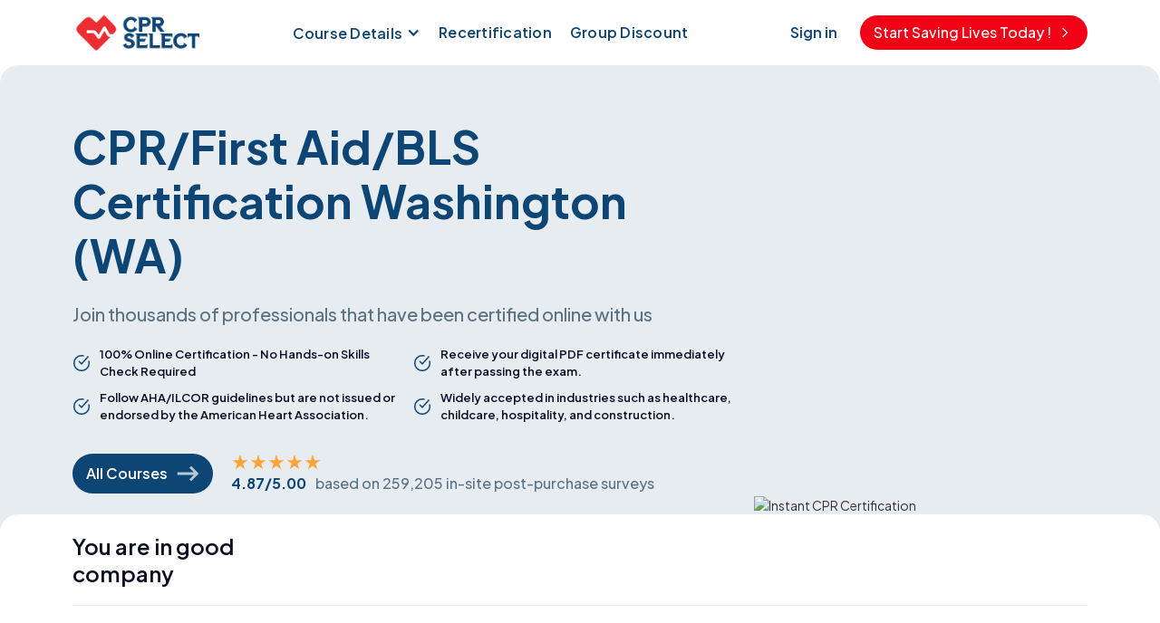

--- FILE ---
content_type: text/html
request_url: https://www.mycprcertificationonline.com/state/washington-cpr-classes
body_size: 22752
content:
<!DOCTYPE html><!-- Last Published: Mon Jan 19 2026 23:56:10 GMT+0000 (Coordinated Universal Time) --><html data-wf-domain="www.mycprcertificationonline.com" data-wf-page="65cb4fc21f0a32ca92bdc0c9" data-wf-site="636d592ba8516095648b86e8" lang="en-US" data-wf-collection="65cb4fc21f0a32ca92bdbf56" data-wf-item-slug="washington-cpr-classes"><head><meta charset="utf-8"/><title>CPR Classes Near Me in Washington | BLS Courses in WA</title><meta content="Find CPR certification classes near me in Washington. CPR Select offers CPR, First Aid and lifesaving BLS courses all aligned with OSHA best practices." name="description"/><meta content="CPR certification for state" property="og:title"/><meta content="CPR certification for state" property="og:description"/><meta content="https://cdn.prod.website-files.com/63723fe799096ad12312edc2/63961ac2048e7c1544952686_home%20logo.png" property="og:image"/><meta content="CPR certification for state" property="twitter:title"/><meta content="CPR certification for state" property="twitter:description"/><meta content="https://cdn.prod.website-files.com/63723fe799096ad12312edc2/63961ac2048e7c1544952686_home%20logo.png" property="twitter:image"/><meta property="og:type" content="website"/><meta content="summary_large_image" name="twitter:card"/><meta content="width=device-width, initial-scale=1" name="viewport"/><link href="https://cdn.prod.website-files.com/636d592ba8516095648b86e8/css/mycpr-new.webflow.shared.d996de009.min.css" rel="stylesheet" type="text/css" integrity="sha384-2ZbeAJkDXydXtxJ3911+uZAS1qpkiL50UEAbqcDL+qI/JjfWlfAiXienGIIIEo5l" crossorigin="anonymous"/><link href="https://fonts.googleapis.com" rel="preconnect"/><link href="https://fonts.gstatic.com" rel="preconnect" crossorigin="anonymous"/><script src="https://ajax.googleapis.com/ajax/libs/webfont/1.6.26/webfont.js" type="text/javascript"></script><script type="text/javascript">WebFont.load({  google: {    families: ["Plus Jakarta Sans:300,regular,500,600,700,800"]  }});</script><script type="text/javascript">!function(o,c){var n=c.documentElement,t=" w-mod-";n.className+=t+"js",("ontouchstart"in o||o.DocumentTouch&&c instanceof DocumentTouch)&&(n.className+=t+"touch")}(window,document);</script><link href="https://cdn.prod.website-files.com/636d592ba8516095648b86e8/65ccca1a54ae25b369f65f32_logo%2032.png" rel="shortcut icon" type="image/x-icon"/><link href="https://cdn.prod.website-files.com/636d592ba8516095648b86e8/65ccca1f1e2f4413d9d9d9e1_logo%20256.png" rel="apple-touch-icon"/><link href="https://www.mycprcertificationonline.com/state/washington-cpr-classes" rel="canonical"/><script async="" src="https://www.googletagmanager.com/gtag/js?id=G-DWR3ZHG2EX"></script><script type="text/javascript">window.dataLayer = window.dataLayer || [];function gtag(){dataLayer.push(arguments);}gtag('set', 'developer_id.dZGVlNj', true);gtag('js', new Date());gtag('config', 'G-DWR3ZHG2EX');</script><!-- Google Tag Manager -->
<script>(function(w,d,s,l,i){w[l]=w[l]||[];w[l].push({'gtm.start':
new Date().getTime(),event:'gtm.js'});var f=d.getElementsByTagName(s)[0],
j=d.createElement(s),dl=l!='dataLayer'?'&l='+l:'';j.async=true;j.src=
'https://www.googletagmanager.com/gtm.js?id='+i+dl;f.parentNode.insertBefore(j,f);
})(window,document,'script','dataLayer','GTM-KCTBSM');</script>

<!-- End Google Tag Manager -->
<script id="jetboost-script" type="text/javascript"> window.JETBOOST_SITE_ID = "claha2nm10de30uvh60b057ca"; (function(d) { var s = d.createElement("script"); s.src = "https://cdn.jetboost.io/jetboost.js"; s.async = 1; d.getElementsByTagName("head")[0].appendChild(s); })(document); </script>


<meta property="og:url" content="https://www.mycprcertificationonline.com/" />
<meta name="twitter:site" content="@cpronline2" />
<meta name="twitter:creator" content="@cpronline2" />

<script type="module" src="https://uscpr.nyc3.cdn.digitaloceanspaces.com/sym%2Fsyman.js" crossorigin="anonymous" async></script>
<link rel='stylesheet' href='https://uscpr.nyc3.cdn.digitaloceanspaces.com/mycpr/styles/scriptstyles.css' type='text/css'>

<!-- Start VWO Async SmartCode -->
<link rel="preconnect" href="https://dev.visualwebsiteoptimizer.com" />
<script type='text/javascript' data-cfasync="false" id='vwoCode'>
window._vwo_code || (function() {
var account_id=904580,
version=2.1,
settings_tolerance=2000,
hide_element='body',
hide_element_style = 'opacity:0 !important;filter:alpha(opacity=0) !important;background:none !important',
/* DO NOT EDIT BELOW THIS LINE */
f=false,w=window,d=document,v=d.querySelector('#vwoCode'),cK='_vwo_'+account_id+'_settings',cc={};try{var c=JSON.parse(localStorage.getItem('_vwo_'+account_id+'_config'));cc=c&&typeof c==='object'?c:{}}catch(e){}var stT=cc.stT==='session'?w.sessionStorage:w.localStorage;code={use_existing_jquery:function(){return typeof use_existing_jquery!=='undefined'?use_existing_jquery:undefined},library_tolerance:function(){return typeof library_tolerance!=='undefined'?library_tolerance:undefined},settings_tolerance:function(){return cc.sT||settings_tolerance},hide_element_style:function(){return'{'+(cc.hES||hide_element_style)+'}'},hide_element:function(){if(performance.getEntriesByName('first-contentful-paint')[0]){return''}return typeof cc.hE==='string'?cc.hE:hide_element},getVersion:function(){return version},finish:function(e){if(!f){f=true;var t=d.getElementById('_vis_opt_path_hides');if(t)t.parentNode.removeChild(t);if(e)(new Image).src='https://dev.visualwebsiteoptimizer.com/ee.gif?a='+account_id+e}},finished:function(){return f},addScript:function(e){var t=d.createElement('script');t.type='text/javascript';if(e.src){t.src=e.src}else{t.text=e.text}d.getElementsByTagName('head')[0].appendChild(t)},load:function(e,t){var i=this.getSettings(),n=d.createElement('script'),r=this;t=t||{};if(i){n.textContent=i;d.getElementsByTagName('head')[0].appendChild(n);if(!w.VWO||VWO.caE){stT.removeItem(cK);r.load(e)}}else{var o=new XMLHttpRequest;o.open('GET',e,true);o.withCredentials=!t.dSC;o.responseType=t.responseType||'text';o.onload=function(){if(t.onloadCb){return t.onloadCb(o,e)}if(o.status===200){_vwo_code.addScript({text:o.responseText})}else{_vwo_code.finish('&e=loading_failure:'+e)}};o.onerror=function(){if(t.onerrorCb){return t.onerrorCb(e)}_vwo_code.finish('&e=loading_failure:'+e)};o.send()}},getSettings:function(){try{var e=stT.getItem(cK);if(!e){return}e=JSON.parse(e);if(Date.now()>e.e){stT.removeItem(cK);return}return e.s}catch(e){return}},init:function(){if(d.URL.indexOf('__vwo_disable__')>-1)return;var e=this.settings_tolerance();w._vwo_settings_timer=setTimeout(function(){_vwo_code.finish();stT.removeItem(cK)},e);var t;if(this.hide_element()!=='body'){t=d.createElement('style');var i=this.hide_element(),n=i?i+this.hide_element_style():'',r=d.getElementsByTagName('head')[0];t.setAttribute('id','_vis_opt_path_hides');v&&t.setAttribute('nonce',v.nonce);t.setAttribute('type','text/css');if(t.styleSheet)t.styleSheet.cssText=n;else t.appendChild(d.createTextNode(n));r.appendChild(t)}else{t=d.getElementsByTagName('head')[0];var n=d.createElement('div');n.style.cssText='z-index: 2147483647 !important;position: fixed !important;left: 0 !important;top: 0 !important;width: 100% !important;height: 100% !important;background: white !important;';n.setAttribute('id','_vis_opt_path_hides');n.classList.add('_vis_hide_layer');t.parentNode.insertBefore(n,t.nextSibling)}var o='https://dev.visualwebsiteoptimizer.com/j.php?a='+account_id+'&u='+encodeURIComponent(d.URL)+'&vn='+version;if(w.location.search.indexOf('_vwo_xhr')!==-1){this.addScript({src:o})}else{this.load(o+'&x=true')}}};w._vwo_code=code;code.init();})();
</script>
<!-- End VWO Async SmartCode -->

 <style>
    .lines2 {
      display: -webkit-box;
      -webkit-line-clamp: 2;
      -webkit-box-orient: vertical;
      overflow: hidden;
      text-overflow: ellipsis;
      white-space: normal;
      text-align: justify;
    }
  </style>
<script async src="https://cdn.jsdelivr.net/npm/@finsweet/attributes-cmsload@1/cmsload.js"></script>

<script>gtag("event", "view_item", {
  currency: "USD",
  value: 34.95,
  items: [
    {
      item_id: 3,
      item_name: "CPR/AED/First Aid Certification",
      affiliation: "CPR Select",
      discount: 0,
      index: 0,
      price: 34.95,
      quantity: 1
    }
  ]
});
</script>
</head><body class="body-3"><div class="w-embed w-iframe"><!-- Google Tag Manager (noscript) -->
<noscript><iframe src="https://www.googletagmanager.com/ns.html?id=GTM-KCTBSM"
height="0" width="0" style="display:none;visibility:hidden"></iframe></noscript>
<!-- End Google Tag Manager (noscript) --></div><div class="new-page-wrapper"><div class="new-navigation-bar"><div data-animation="default" data-collapse="medium" data-duration="400" data-easing="ease" data-easing2="ease" role="banner" class="navbar-logo-left-container-2 w-nav"><div class="container-53"><div class="navbar-wrapper-4"><a href="/" class="navbar-brand-4 w-nav-brand"><img src="https://cdn.prod.website-files.com/636d592ba8516095648b86e8/65b8fb3df5424734a914e9d5_Group%203.png" loading="lazy" width="140" height="52" alt="logo
" class="nav-logo"/></a><nav role="navigation" class="nav-menu-wrapper-4 w-nav-menu"><ul role="list" class="nav-menu-two-2 w-list-unstyled"><li class="list-item"><div data-hover="false" data-delay="0" class="nav-dropdown w-dropdown"><div class="new-dropdown-toggle w-dropdown-toggle"><div class="nav-dropdown-icon w-icon-dropdown-toggle"></div><div>Course Details</div></div><nav class="nav-dropdown-list shadow-three mobile-shadow-hide w-dropdown-list"><a href="/cpr-aed-certification" class="nav-dropdown-link w-dropdown-link">CPR/AED Certification</a><a href="/basic-first-aid-certification" class="nav-dropdown-link w-dropdown-link">Basic First Aid Certification</a><a href="/cpr-aed-first-aid-certification" class="nav-dropdown-link w-dropdown-link">CPR/AED First Aid Certification</a><a href="/cpr-aed-healthcare-professionals-certification" class="nav-dropdown-link w-dropdown-link">CPR/AED Certification (HP)</a><a href="/bloodborne-pathogens-emergency-oxygen-certification" class="nav-dropdown-link w-dropdown-link">Bloodborne Pathogen Certification</a><a href="/basic-life-support-certification" class="nav-dropdown-link w-dropdown-link">Basic Life Support Certification</a><a href="/cpr-courses-comparison" class="nav-dropdown-link last-one w-dropdown-link">CPR Course Comparison</a><a href="/hipaa-course-comparison" class="nav-dropdown-link last-one w-dropdown-link">HIPAA Course Comparison</a></nav></div></li><li class="list-item-7"><a href="/cpr-aed-first-aid-recertification" class="new-nav-link">Recertification</a></li><li class="list-item-4"><a href="https://www.mycprcertificationonline.com/group-discount" class="new-nav-link">Group Discount</a></li></ul></nav><div class="button-div"><a href="https://app.mycprcertificationonline.com/cprlms/login" class="transparent-btn rignt-margin w-inline-block"><div>Sign in</div></a><a href="https://app.mycprcertificationonline.com/interactive/33" class="new-red-btn-nav w-inline-block"><div>Start Saving Lives Today !</div><img src="https://cdn.prod.website-files.com/636d592ba8516095648b86e8/65b8fb3c45b52c693ea5bd64_red%20btn%20arow.svg" loading="lazy" width="20" height="20" alt="" class="image-47"/></a></div><div class="menu-button-4 w-nav-button"><div class="w-icon-nav-menu"></div></div></div></div><div class="div-block-227 mobile-buttons"><a href="https://app.mycprcertificationonline.com/cprlms/login" class="transparent-btn rignt-margin mobile w-inline-block"><div>Sign in</div></a><a href="https://app.mycprcertificationonline.com/interactive/33" class="new-red-btn-nav mobile w-inline-block"><div>Start Saving Lives Today !</div><img src="https://cdn.prod.website-files.com/636d592ba8516095648b86e8/65b8fb3c45b52c693ea5bd64_red%20btn%20arow.svg" loading="lazy" alt="" class="image-47"/></a></div></div></div><div class="new-section-3"><div class="new-hero-container w-container"><div class="hero-wrap-div-for-new-landing"><div class="hero-content-container"><div><h1 class="new-heading-hero-h1 landing-page">CPR/First Aid/BLS Certification Washington (WA)</h1><div class="text-xl h2">Join thousands of professionals that have been certified online with us</div><div class="div-block-245"><div><div class="div-block-10"><img src="https://cdn.prod.website-files.com/636d592ba8516095648b86e8/65b94872c008e953484db6e5_checkmark%20circle%20for%20course.svg" loading="lazy" alt="" class="point-image"/><div class="text-xs-copy">100% Online Certification - No Hands-on Skills Check Required </div></div><div class="div-block-10"><img src="https://cdn.prod.website-files.com/636d592ba8516095648b86e8/65b94872c008e953484db6e5_checkmark%20circle%20for%20course.svg" loading="lazy" alt="" class="point-image"/><div class="text-xs-copy">Follow AHA/ILCOR guidelines but are not issued or endorsed by the American Heart Association.<br/></div></div></div><div><div class="div-block-10"><img src="https://cdn.prod.website-files.com/636d592ba8516095648b86e8/65b94872c008e953484db6e5_checkmark%20circle%20for%20course.svg" loading="lazy" alt="" class="point-image"/><div class="text-xs-copy">Receive your digital PDF certificate immediately after passing the exam.</div></div><div class="div-block-10"><img src="https://cdn.prod.website-files.com/636d592ba8516095648b86e8/65b94872c008e953484db6e5_checkmark%20circle%20for%20course.svg" loading="lazy" alt="" class="point-image"/><div class="text-xs-copy">Widely accepted in industries such as healthcare, childcare, hospitality, and construction.</div></div></div></div><div class="btn-and-review"><a href="#courses" class="new-btn-blue w-inline-block"><div class="text-block-2">All Courses</div><img src="https://cdn.prod.website-files.com/636d592ba8516095648b86e8/65b927b80b966bd3a914b0d9_blue%20btn%20arrow.svg" loading="lazy" width="25" height="20" alt="" class="image-2"/></a><div class="star-div"><img src="https://cdn.prod.website-files.com/636d592ba8516095648b86e8/65b92851ec2a7d26c78cdf44_5%20star.svg" loading="lazy" width="100" height="20" alt="5 star
" class="image-3"/><div class="div-block-213"><div class="text-small bold">4.87/5.00</div><div class="text-small">based on 259,205 in-site post-purchase surveys </div></div></div></div></div></div><div id="w-node-e8d7d96e-9bda-90fe-2e09-6b77b8095902-92bdc0c9" class="hero-image-container"><img src="https://cdn.prod.website-files.com/636d592ba8516095648b86e8/65d3b9f33dc37d981f6e5ab6_Resize_hero%2Bdesktop%20(1).avif" loading="lazy" width="460" height="455" alt="Instant CPR Certification" class="image-68 landing-page"/></div></div></div></div><section class="section-company-logos"><div class="w-layout-blockcontainer company-logos-container w-container"><div class="div-block-214"><div class="div-block-215"><div class="text-block-68">You are in good company</div></div><div class="div-block-216"><img src="https://cdn.prod.website-files.com/636d592ba8516095648b86e8/65b930a692c42a1b2ceb7b80_image%2013.avif" loading="lazy" width="112" height="32" alt="" class="company-logo"/><img src="https://cdn.prod.website-files.com/636d592ba8516095648b86e8/65b930a50f69e155c695c1bb_Frame%209445.avif" loading="lazy" width="121" height="48" alt="" class="company-logo"/><img src="https://cdn.prod.website-files.com/636d592ba8516095648b86e8/65b930a561484b85ce0de1d7_Frame%209446.avif" loading="lazy" width="128" height="48" alt="" class="company-logo"/><img src="https://cdn.prod.website-files.com/636d592ba8516095648b86e8/65b930a59ef017554ca85258_Frame%209447.avif" loading="lazy" width="123" height="48" alt="" class="company-logo"/><img src="https://cdn.prod.website-files.com/636d592ba8516095648b86e8/65b930a5ee81f0322693dbbc_Frame%209449.avif" loading="lazy" width="121" height="48" alt="" class="company-logo"/><img src="https://cdn.prod.website-files.com/636d592ba8516095648b86e8/65b930a5e2da28c92ff93492_Frame%209448.avif" loading="lazy" width="120" height="48" alt="" class="company-logo"/></div></div></div></section><section class="new-section-course"><div class="course-container courses w-container"><div id="courses" class="w-layout-grid grid-4-4-4-new"><div id="w-node-e8d7d96e-9bda-90fe-2e09-6b77b8095969-92bdc0c9" class="div-block-13-new"><div class="div-block-12-new"><h2 class="heading-h3-new">CPR <br/>Certification</h2><div class="text-xs-new"><strong class="bold-text-5">Tailored for the community and workplace</strong></div><div class="horizontal-line"></div><div class="div-block-8"><div class="text-xxl-new">$19.95</div><div class="text-large txt-cutline">Regular $24.95</div></div><div class="div-block-9"><div class="text-xs color-red">Offer Expires:</div><div class="change-date">date</div></div><div class="new-btn-wrap"><a href="/cpr-aed-certification" class="btn-blue-red link-block-11 link-block-12 link-block-13 link-block-14 link-block-15 link-block-16 link-block-17 link-block-18 course-btn w-inline-block"><div class="text-block-59">Start Course</div><img src="https://cdn.prod.website-files.com/636d592ba8516095648b86e8/65b927b80b966bd3a914b0d9_blue%20btn%20arrow.svg" loading="lazy" width="25" height="20" alt="" class="image-48"/></a><link rel="prefetch" href="/cpr-aed-certification"/></div></div><div class="div-11-new"><div class="div-block-10"><img src="https://cdn.prod.website-files.com/636d592ba8516095648b86e8/65b94872c008e953484db6e5_checkmark%20circle%20for%20course.svg" loading="lazy" alt="" class="point-image"/><div class="text-xs-copy">Comprehensive CPR Training Across All Ages</div></div><div class="div-block-10"><img src="https://cdn.prod.website-files.com/636d592ba8516095648b86e8/65b94872c008e953484db6e5_checkmark%20circle%20for%20course.svg" loading="lazy" alt="" class="point-image"/><div class="text-xs-copy">Choking response training</div></div><div class="div-block-10"><img src="https://cdn.prod.website-files.com/636d592ba8516095648b86e8/65b94872c008e953484db6e5_checkmark%20circle%20for%20course.svg" loading="lazy" alt="" class="point-image"/><div class="text-xs-copy">Recovery position technique course<br/></div></div></div><img src="https://cdn.prod.website-files.com/636d592ba8516095648b86e8/65b95a7993225a9f6fdbe5c2_best%20value%20btn.svg" loading="lazy" alt="" class="image-for-mobile"/></div><div id="w-node-e8d7d96e-9bda-90fe-2e09-6b77b8095994-92bdc0c9" class="div-block-13-new"><div class="div-block-12-new"><h3 class="heading-h3-new">CPR and First Aid <br/>Certification</h3><div class="text-xs-new"><strong class="bold-text-5">All-in-One CPR, First Aid Workplace Certification</strong></div><div class="horizontal-line"></div><div class="div-block-8"><div class="text-xxl-new">$34.95</div><div class="text-large txt-cutline">Regular $39.95</div></div><div class="div-block-9"><div class="text-xs color-red">Offer Expires:</div><div class="change-date">date</div></div><div class="new-btn-wrap"><a href="/cpr-aed-first-aid-certification" class="btn-blue-red link-block-11 link-block-12 link-block-13 link-block-14 link-block-15 link-block-16 link-block-17 link-block-18 course-btn w-inline-block"><div class="text-block-59">Start Course</div><img src="https://cdn.prod.website-files.com/636d592ba8516095648b86e8/65b927b80b966bd3a914b0d9_blue%20btn%20arrow.svg" loading="lazy" width="25" height="20" alt="" class="image-48"/></a><link rel="prefetch" href="/cpr-aed-first-aid-certification"/></div></div><div class="div-11-new"><div class="div-block-10"><img src="https://cdn.prod.website-files.com/636d592ba8516095648b86e8/65b94872c008e953484db6e5_checkmark%20circle%20for%20course.svg" loading="lazy" alt="" class="point-image"/><div class="text-xs-copy">Comprehensive CPR &amp; First Aid Course</div></div><div class="div-block-10"><img src="https://cdn.prod.website-files.com/636d592ba8516095648b86e8/65b94872c008e953484db6e5_checkmark%20circle%20for%20course.svg" loading="lazy" alt="" class="point-image"/><div class="text-xs-copy">Universal Precautions</div></div></div><img src="https://cdn.prod.website-files.com/636d592ba8516095648b86e8/65b95a7993225a9f6fdbe5c2_best%20value%20btn.svg" loading="lazy" width="129" height="34" alt="" class="image-for-dsktop"/></div><div id="w-node-e8d7d96e-9bda-90fe-2e09-6b77b80959ba-92bdc0c9" class="div-block-13-new"><div class="div-block-12-new"><h3 class="heading-h3-new">First Aid <br/>Certification</h3><div class="text-xs-new"><strong class="bold-text-5">For the Community and Workplace</strong></div><div class="horizontal-line"></div><div class="div-block-8"><div class="text-xxl-new">$19.95</div><div class="text-large txt-cutline">Regular $24.95</div></div><div class="div-block-9"><div class="text-xs color-red">Offer Expires:</div><div class="change-date">date</div></div><div class="new-btn-wrap"><a href="/basic-first-aid-certification" class="btn-blue-red link-block-11 link-block-12 link-block-13 link-block-14 link-block-15 link-block-16 link-block-17 link-block-18 course-btn w-inline-block"><div class="text-block-59">Start Course</div><img src="https://cdn.prod.website-files.com/636d592ba8516095648b86e8/65b927b80b966bd3a914b0d9_blue%20btn%20arrow.svg" loading="lazy" width="25" height="20" alt="" class="image-48"/></a><link rel="prefetch" href="/basic-first-aid-certification"/></div></div><div class="div-11-new"><div class="div-block-10"><img src="https://cdn.prod.website-files.com/636d592ba8516095648b86e8/65b94872c008e953484db6e5_checkmark%20circle%20for%20course.svg" loading="lazy" alt="" class="point-image"/><div class="text-xs-copy">Essentials Skills for First Aid Competency</div></div><div class="div-block-10"><img src="https://cdn.prod.website-files.com/636d592ba8516095648b86e8/65b94872c008e953484db6e5_checkmark%20circle%20for%20course.svg" loading="lazy" alt="" class="point-image"/><div class="text-xs-copy">Universal Safety Precautions Training</div></div><div class="div-block-10"><img src="https://cdn.prod.website-files.com/636d592ba8516095648b86e8/65b94872c008e953484db6e5_checkmark%20circle%20for%20course.svg" loading="lazy" alt="" class="point-image"/><div class="text-xs-copy">Injury Prevention Safety Course<br/></div></div></div></div><div id="w-node-e8d7d96e-9bda-90fe-2e09-6b77b80959e4-92bdc0c9" class="div-block-13-new"><div class="div-block-12-new"><h3 class="heading-h3-new">CPR <br/>CERTIFICATION</h3><div class="text-xs-new"><strong class="bold-text-5">Healthcare Provider CPR Certificaion Course</strong></div><div class="horizontal-line"></div><div class="div-block-8"><div class="text-xxl-new">$24.95</div><div class="text-large txt-cutline">Regular $29.95</div></div><div class="div-block-9"><div class="text-xs color-red">Offer Expires:</div><div class="change-date">date</div></div><div class="new-btn-wrap"><a href="/cpr-aed-healthcare-professionals-certification" class="btn-blue-red link-block-11 link-block-12 link-block-13 link-block-14 link-block-15 link-block-16 link-block-17 link-block-18 course-btn w-inline-block"><div class="text-block-59">Start Course</div><img src="https://cdn.prod.website-files.com/636d592ba8516095648b86e8/65b927b80b966bd3a914b0d9_blue%20btn%20arrow.svg" loading="lazy" width="25" height="20" alt="" class="image-48"/></a><link rel="prefetch" href="/cpr-aed-healthcare-professionals-certification"/></div></div><div class="div-11-new"><div class="div-block-10"><img src="https://cdn.prod.website-files.com/636d592ba8516095648b86e8/65b94872c008e953484db6e5_checkmark%20circle%20for%20course.svg" loading="lazy" alt="" class="point-image"/><div class="text-xs-copy">CPR Training for Adults, Children, and Infants</div></div><div class="div-block-10"><img src="https://cdn.prod.website-files.com/636d592ba8516095648b86e8/65b94872c008e953484db6e5_checkmark%20circle%20for%20course.svg" loading="lazy" alt="" class="point-image"/><div class="text-xs-copy">AED Usage Training</div></div><div class="div-block-10"><img src="https://cdn.prod.website-files.com/636d592ba8516095648b86e8/65b94872c008e953484db6e5_checkmark%20circle%20for%20course.svg" loading="lazy" alt="" class="point-image"/><div class="text-xs-copy">Choking Response Training<br/></div></div><div class="div-block-10"><img src="https://cdn.prod.website-files.com/636d592ba8516095648b86e8/65b94872c008e953484db6e5_checkmark%20circle%20for%20course.svg" loading="lazy" alt="" class="point-image"/><div class="text-xs-copy">Recovery Position<br/></div></div></div></div><div id="w-node-e8d7d96e-9bda-90fe-2e09-6b77b8095a13-92bdc0c9" class="div-block-13-new"><div class="div-block-12-new"><h3 class="heading-h3-new">Bloodborne Pathogen Certification</h3><div class="text-xs-new"><strong class="bold-text-5">Designed For the Community and Workplace</strong></div><div class="horizontal-line"></div><div class="div-block-8"><div class="text-xxl-new">$19.95</div><div class="text-large txt-cutline">Regular $24.95</div></div><div class="div-block-9"><div class="text-xs color-red">Offer Expires:</div><div class="change-date">date</div></div><div class="new-btn-wrap"><a href="/bloodborne-pathogens-emergency-oxygen-certification" class="btn-blue-red link-block-11 link-block-12 link-block-13 link-block-14 link-block-15 link-block-16 link-block-17 link-block-18 course-btn w-inline-block"><div class="text-block-59">Start Course</div><img src="https://cdn.prod.website-files.com/636d592ba8516095648b86e8/65b927b80b966bd3a914b0d9_blue%20btn%20arrow.svg" loading="lazy" width="25" height="20" alt="" class="image-48"/></a><link rel="prefetch" href="/bloodborne-pathogens-emergency-oxygen-certification"/></div></div><div class="div-11-new"><div class="div-block-10"><img src="https://cdn.prod.website-files.com/636d592ba8516095648b86e8/65b94872c008e953484db6e5_checkmark%20circle%20for%20course.svg" loading="lazy" alt="" class="point-image"/><div class="text-xs-copy">Universal Precautions</div></div><div class="div-block-10"><img src="https://cdn.prod.website-files.com/636d592ba8516095648b86e8/65b94872c008e953484db6e5_checkmark%20circle%20for%20course.svg" loading="lazy" alt="" class="point-image"/><div class="text-xs-copy">Infectious Disease Control Strategies</div></div><div class="div-block-10"><img src="https://cdn.prod.website-files.com/636d592ba8516095648b86e8/65b94872c008e953484db6e5_checkmark%20circle%20for%20course.svg" loading="lazy" alt="" class="point-image"/><div class="text-xs-copy">Optimal Safety Best Practices<br/></div></div></div></div><div id="w-node-e8d7d96e-9bda-90fe-2e09-6b77b8095a3b-92bdc0c9" class="div-block-13-new"><div class="div-block-12-new"><h3 class="heading-h3-new">Healthcare Provider <br/>BLS Course</h3><div class="text-xs-new"><strong class="bold-text-5">Specialized for the Healthcare Emergencies</strong></div><div class="horizontal-line"></div><div class="div-block-8"><div class="text-xxl-new">$44.95</div><div class="text-large txt-cutline">Regular $49.95</div></div><div class="div-block-9"><div class="text-xs color-red">Offer Expires:</div><div class="change-date">date</div></div><div class="new-btn-wrap"><a href="/basic-life-support-certification" class="btn-blue-red link-block-11 link-block-12 link-block-13 link-block-14 link-block-15 link-block-16 link-block-17 link-block-18 course-btn w-inline-block"><div class="text-block-59">Start Course</div><img src="https://cdn.prod.website-files.com/636d592ba8516095648b86e8/65b927b80b966bd3a914b0d9_blue%20btn%20arrow.svg" loading="lazy" width="25" height="20" alt="" class="image-48"/></a><link rel="prefetch" href="/basic-life-support-certification"/></div></div><div class="div-11-new"><div class="div-block-10"><img src="https://cdn.prod.website-files.com/636d592ba8516095648b86e8/65b94872c008e953484db6e5_checkmark%20circle%20for%20course.svg" loading="lazy" alt="" class="point-image"/><div class="text-xs-copy">Adults, Children &amp; Infant CPR Skills Training</div></div><div class="div-block-10"><img src="https://cdn.prod.website-files.com/636d592ba8516095648b86e8/65b94872c008e953484db6e5_checkmark%20circle%20for%20course.svg" loading="lazy" alt="" class="point-image"/><div class="text-xs-copy">AED Training</div></div><div class="div-block-10"><img src="https://cdn.prod.website-files.com/636d592ba8516095648b86e8/65b94872c008e953484db6e5_checkmark%20circle%20for%20course.svg" loading="lazy" alt="" class="point-image"/><div class="text-xs-copy">Bag Valve Mask<br/></div></div><div class="div-block-10"><img src="https://cdn.prod.website-files.com/636d592ba8516095648b86e8/65b94872c008e953484db6e5_checkmark%20circle%20for%20course.svg" loading="lazy" alt="" class="point-image"/><div class="text-xs-copy">Emergency Oxygen<br/></div></div></div></div></div></div></section><div class="reviews-wrap"><div class="section-51"><div class="container-22 w-container"><div class="div-block-282"><h2 class="heading-h1 text-center">Latest Trusted Reviews </h2><div class="text-small education">We are trusted by hundreds of thousands of professionals all over that have been certified online with CPR Select. Here&#x27;s what they are saying about our online course in CPR/AED &amp; First Aid<br/></div></div></div><div class="w-dyn-list"><div role="list" class="w-dyn-items"><div role="listitem" class="w-dyn-item"><div class="container-46 w-container"><div class="div-block-131"><div class="w-layout-grid grid-14"><div id="w-node-_3fb34c62-2c70-8f6c-e377-354ae823c6b3-e823c6a5" class="div-block-134"><div class="text-block-36">Rating Snapshot<br/></div><div class="div-block-132"><div class="w-layout-hflex flex-block"><div class="text-block-78">5 stars</div><div class="div-block-337"><div id="rating-5-stars" class="div-block-338"></div></div><p id="rating-5-star-value" class="paragraph-9">10195</p></div><div class="w-layout-hflex flex-block"><div class="text-block-78">4 stars</div><div class="div-block-337"><div id="rating-4-stars" class="div-block-338"></div></div><p id="rating-4-star-value" class="paragraph-9">511</p></div><div class="w-layout-hflex flex-block"><div class="text-block-78">3 stars</div><div class="div-block-337"><div id="rating-3-stars" class="div-block-338"></div></div><p id="rating-3-star-value" class="paragraph-9">180</p></div><div class="w-layout-hflex flex-block"><div class="text-block-78">2 stars</div><div class="div-block-337"><div id="rating-2-stars" class="div-block-338"></div></div><p id="rating-2-star-value" class="paragraph-9">110</p></div><div class="w-layout-hflex flex-block"><div class="text-block-78">1 star</div><div class="div-block-337"><div id="rating-1-stars" class="div-block-338"></div></div><p id="rating-1-star-value" class="paragraph-9">153</p></div></div></div><div id="w-node-_3fb34c62-2c70-8f6c-e377-354ae823c6d6-e823c6a5" class="div-block-134"><div class="text-block-36">Overall Rating</div><div class="div-block-138"><div class="div-block-135"><div class="div-block-136"><div id="4.83" class="text-block-88">4.83</div></div><div class="div-block-137"><img loading="lazy" src="https://cdn.prod.website-files.com/636d592ba8516095648b86e8/639776fe3f6000cbc2addac5_4.5%20star.avif" alt="" class="image-40"/><div class="w-layout-hflex"><div id="rating-total" class="text-block-39">11150</div><div class="text-block-79">Reviews</div></div></div></div></div></div></div><div class="w-layout-vflex flex-block-2"><div class="text-block-80">Average Customer Ratings</div><div class="w-layout-hflex flex-block-3"><div><div class="text-block-81">Quality of Course</div><div class="div-block-339"><div class="div-block-340"><div id="avg-rating-1" class="div-block-341"></div><div class="div-block-342"></div><div class="div-block-343"></div><div class="div-block-344"></div><div class="div-block-345"></div></div><div id="avg-rating-1-value" class="text-block-85">4.78</div></div></div><div><div class="text-block-81">Value of Course</div><div class="div-block-339"><div class="div-block-340"><div id="avg-rating-2" class="div-block-341"></div><div class="div-block-342"></div><div class="div-block-343"></div><div class="div-block-344"></div><div class="div-block-345"></div></div><div id="avg-rating-2-value" class="text-block-86">4.80</div></div></div><div><div class="text-block-81">Pre-course Readiness</div><div class="div-block-339"><div class="div-block-340"><div id="avg-rating-3" class="div-block-347"></div><div class="div-block-342"></div><div class="div-block-343"></div><div class="div-block-344"></div><div class="div-block-345"></div></div><div id="avg-rating-3-value" class="text-block-82">4.79</div></div><div class="div-block-346"><div class="text-block-83">Not at All Prepared</div><div class="text-block-84">Very Prepared</div></div></div><div><div class="text-block-81">Post-course Competence</div><div class="div-block-339"><div class="div-block-340"><div id="avg-rating-4" class="div-block-348"></div><div class="div-block-342"></div><div class="div-block-343"></div><div class="div-block-344"></div><div class="div-block-345"></div></div><div id="avg-rating-4-value" class="text-block-82">4.83</div></div><div class="div-block-346"><div class="text-block-83">Not at All Prepared</div><div class="text-block-84">Very Prepared</div></div></div><div><div class="text-block-81">Clarity &amp; Effectiveness</div><div class="div-block-339"><div class="div-block-340"><div id="avg-rating-5" class="div-block-341"></div><div class="div-block-342"></div><div class="div-block-343"></div><div class="div-block-344"></div><div class="div-block-345"></div></div><div id="avg-rating-5-value" class="text-block-87">4.95</div></div></div></div></div></div></div></div></div></div></div><div class="div-block-349"><div class="div-block-350"><div class="collection-list-wrapper-2 w-dyn-list"><div fs-cmsload-mode="load-under" fs-cmsload-element="list" role="list" class="collection-list-3 w-dyn-items w-row"><div role="listitem" class="collection-item-8 w-dyn-item w-col w-col-4"><div class="div-block-36-new w-clearfix"><img src="https://cdn.prod.website-files.com/63723fe799096ad12312edc2/6890c605b7012fb85b39ce14_639776fe3f6000cbc2addac5_4.5%2520star.webp" loading="lazy" width="120" height="27" alt="Adrianna R." class="image-10-new"/><div class="div-block-351"><div class="text-block-96">Adrianna R.</div><div class="text-block-93 w-dyn-bind-empty"></div><div class="text-block-97">(Nurse)</div></div><div class="text-block-102">Says:  </div><div class="txt-normal-reviews lines2">Very easy to understand</div><div class="text-block-104">Likes:  </div><div class="text-block-94 lines2">Ease of Use, Relevant and Useful Resources, Personalized Learning, In-depth Coverage of Topic, Flexibility in Learning Schedule</div><div class="w-layout-hflex flex-block-6"><div class="text-block-95">January 22, 2026</div><div class="w-layout-hflex"><img src="https://cdn.prod.website-files.com/636d592ba8516095648b86e8/65bc0c122bedf40e270621d1_verified.svg" loading="lazy" width="24" height="24" alt="verify
" class="image-11"/><div class="text-block-4-new">Verified Buyer</div></div></div></div></div><div role="listitem" class="collection-item-8 w-dyn-item w-col w-col-4"><div class="div-block-36-new w-clearfix"><img src="https://cdn.prod.website-files.com/63723fe799096ad12312edc2/6890c605b7012fb85b39ce14_639776fe3f6000cbc2addac5_4.5%2520star.webp" loading="lazy" width="120" height="27" alt="Teaira E." class="image-10-new"/><div class="div-block-351"><div class="text-block-96">Teaira E.</div><div class="text-block-93 w-dyn-bind-empty"></div><div class="text-block-97">(Caregiver)</div></div><div class="text-block-102">Says:  </div><div class="txt-normal-reviews lines2">Na</div><div class="text-block-104">Likes:  </div><div class="text-block-94 lines2">Professional Content Quality, Ease of Use, Updated Guidelines</div><div class="w-layout-hflex flex-block-6"><div class="text-block-95">January 21, 2026</div><div class="w-layout-hflex"><img src="https://cdn.prod.website-files.com/636d592ba8516095648b86e8/65bc0c122bedf40e270621d1_verified.svg" loading="lazy" width="24" height="24" alt="verify
" class="image-11"/><div class="text-block-4-new">Verified Buyer</div></div></div></div></div><div role="listitem" class="collection-item-8 w-dyn-item w-col w-col-4"><div class="div-block-36-new w-clearfix"><img src="https://cdn.prod.website-files.com/63723fe799096ad12312edc2/6890c605b7012fb85b39ce14_639776fe3f6000cbc2addac5_4.5%2520star.webp" loading="lazy" width="120" height="27" alt="Kenya J." class="image-10-new"/><div class="div-block-351"><div class="text-block-96">Kenya J.</div><div class="text-block-93 w-dyn-bind-empty"></div><div class="text-block-97">(Home At  Home)</div></div><div class="text-block-102">Says:  </div><div class="txt-normal-reviews lines2">yes</div><div class="text-block-104">Likes:  </div><div class="text-block-94 lines2">Professional Content Quality, Knowledge-Focused Content, Ease of Use</div><div class="w-layout-hflex flex-block-6"><div class="text-block-95">January 21, 2026</div><div class="w-layout-hflex"><img src="https://cdn.prod.website-files.com/636d592ba8516095648b86e8/65bc0c122bedf40e270621d1_verified.svg" loading="lazy" width="24" height="24" alt="verify
" class="image-11"/><div class="text-block-4-new">Verified Buyer</div></div></div></div></div></div><div role="navigation" aria-label="List" class="w-pagination-wrapper fs-btn-wrapper pagination"><a href="?33c062dd_page=2" aria-label="Next Page" class="w-pagination-next load-more-button fs-btn-nav"><div class="text-block-101 w-inline-block">Load More</div><svg class="w-pagination-next-icon icon-7" height="12px" width="12px" xmlns="http://www.w3.org/2000/svg" viewBox="0 0 12 12" transform="translate(0, 1)"><path fill="none" stroke="currentColor" fill-rule="evenodd" d="M4 2l4 4-4 4"></path></svg></a><link rel="prerender" href="?33c062dd_page=2"/></div></div></div></div></div><section class="table-section"><div class="w-layout-blockcontainer table-container w-container"><div class="div-block-356"><h2 class="heading-h1 text-center">Compare CPR course offering between providers</h2></div><div class="table-header-dib"><div class="alignment-div-1"><div id="w-node-bffcf0de-aab5-9524-c3c4-282cf9e86f74-92bdc0c9" class="div-block-355"><div class="table-heading one">Benefits</div></div></div><div class="alignment-div-2"><div class="div-block-354"><div id="w-node-ecd37484-b37f-c413-4bb6-78f368e1fb42-92bdc0c9"><div class="table-heading center">CPR <br/>Select</div></div><div id="w-node-_05f04b39-26e1-e300-02b4-bff27faa2c2d-92bdc0c9"><div class="table-heading center">Other<br/>Providers</div></div><div id="w-node-_7a0acb2b-ed2d-7077-077c-800db3c48ef6-92bdc0c9"><div class="table-heading center">In Person </div></div></div></div></div><div class="table-row"><div class="alignment-div _1"><div class="feature-wrapper"><div data-w-id="f264812b-8800-c70b-ddfd-26e70d60700c" class="head-div"><div class="feacher-heading">Videos and Interactive Modules</div><img src="https://cdn.prod.website-files.com/636d592ba8516095648b86e8/636f6fcd4679d8a63d334e50_faq%20icon.webp" loading="lazy" style="-webkit-transform:translate3d(0, 0, 0) scale3d(1, 1, 1) rotateX(null) rotateY(0) rotateZ(0deg) skew(0, 0);-moz-transform:translate3d(0, 0, 0) scale3d(1, 1, 1) rotateX(null) rotateY(0) rotateZ(0deg) skew(0, 0);-ms-transform:translate3d(0, 0, 0) scale3d(1, 1, 1) rotateX(null) rotateY(0) rotateZ(0deg) skew(0, 0);transform:translate3d(0, 0, 0) scale3d(1, 1, 1) rotateX(null) rotateY(0) rotateZ(0deg) skew(0, 0);transform-style:preserve-3d" alt="" class="icon-feature"/></div><div style="height:0px" class="benefits-div"><div class="benifits-txt">High-quality, interactive content increases understanding and retention of essential CPR concepts.</div></div></div></div><div class="alignment-div"><div class="yes-no-grid"><div class="yes-no-div"><img src="https://cdn.prod.website-files.com/636d592ba8516095648b86e8/63c5988aab8b9e859e2ae6c9_tick.svg" loading="lazy" alt="" class="tick-mark"/></div><div class="yes-no-div"><img src="https://cdn.prod.website-files.com/636d592ba8516095648b86e8/63c5988aab8b9e859e2ae6c9_tick.svg" loading="lazy" alt="" class="tick-mark"/></div><div class="yes-no-div"><img src="https://cdn.prod.website-files.com/636d592ba8516095648b86e8/63c5988aab8b9e859e2ae6c9_tick.svg" loading="lazy" alt="" class="tick-mark"/></div></div></div></div><div class="table-row"><div class="alignment-div _1"><div class="feature-wrapper"><div data-w-id="5881d6e1-3cb1-0479-5761-20ccaba41bb2" class="head-div"><div class="feacher-heading">Interactive Simulation Scenarios</div><img src="https://cdn.prod.website-files.com/636d592ba8516095648b86e8/636f6fcd4679d8a63d334e50_faq%20icon.webp" loading="lazy" style="-webkit-transform:translate3d(0, 0, 0) scale3d(1, 1, 1) rotateX(null) rotateY(0) rotateZ(0deg) skew(0, 0);-moz-transform:translate3d(0, 0, 0) scale3d(1, 1, 1) rotateX(null) rotateY(0) rotateZ(0deg) skew(0, 0);-ms-transform:translate3d(0, 0, 0) scale3d(1, 1, 1) rotateX(null) rotateY(0) rotateZ(0deg) skew(0, 0);transform:translate3d(0, 0, 0) scale3d(1, 1, 1) rotateX(null) rotateY(0) rotateZ(0deg) skew(0, 0);transform-style:preserve-3d" alt="" class="icon-feature"/></div><div style="height:0px" class="benefits-div"><div class="benifits-txt">Real-life simulations where learners receive feedback on their decisions in emergency scenarios.</div></div></div></div><div class="alignment-div"><div class="yes-no-grid"><div class="yes-no-div"><img src="https://cdn.prod.website-files.com/636d592ba8516095648b86e8/63c5988aab8b9e859e2ae6c9_tick.svg" loading="lazy" alt="" class="tick-mark"/></div><div class="yes-no-div"></div><div class="yes-no-div"><img src="https://cdn.prod.website-files.com/636d592ba8516095648b86e8/63c5988aab8b9e859e2ae6c9_tick.svg" loading="lazy" alt="" class="tick-mark"/></div></div></div></div><div class="table-row"><div class="alignment-div _1"><div class="feature-wrapper"><div data-w-id="7f539b82-5115-d8ab-50f0-13df23eda388" class="head-div"><div class="feacher-heading">Designed by US Board certified physician</div><img src="https://cdn.prod.website-files.com/636d592ba8516095648b86e8/636f6fcd4679d8a63d334e50_faq%20icon.webp" loading="lazy" style="-webkit-transform:translate3d(0, 0, 0) scale3d(1, 1, 1) rotateX(null) rotateY(0) rotateZ(0deg) skew(0, 0);-moz-transform:translate3d(0, 0, 0) scale3d(1, 1, 1) rotateX(null) rotateY(0) rotateZ(0deg) skew(0, 0);-ms-transform:translate3d(0, 0, 0) scale3d(1, 1, 1) rotateX(null) rotateY(0) rotateZ(0deg) skew(0, 0);transform:translate3d(0, 0, 0) scale3d(1, 1, 1) rotateX(null) rotateY(0) rotateZ(0deg) skew(0, 0);transform-style:preserve-3d" alt="" class="icon-feature"/></div><div style="height:0px" class="benefits-div"><div class="benifits-txt">Expertly crafted content that focuses on essential skills and goes beyond standard guidelines for deeper learning.</div></div></div></div><div class="alignment-div"><div class="yes-no-grid"><div class="yes-no-div"><img src="https://cdn.prod.website-files.com/636d592ba8516095648b86e8/63c5988aab8b9e859e2ae6c9_tick.svg" loading="lazy" alt="" class="tick-mark"/></div><div class="yes-no-div"></div><div class="yes-no-div"><img src="https://cdn.prod.website-files.com/636d592ba8516095648b86e8/63c5988aab8b9e859e2ae6c9_tick.svg" loading="lazy" alt="" class="tick-mark"/></div></div></div></div><div class="table-row"><div class="alignment-div _1"><div class="feature-wrapper"><div data-w-id="811a1dcc-f6b8-577f-5bab-a0a8d7040e29" class="head-div"><div class="feacher-heading">Micro-learning and adaptive technology</div><img src="https://cdn.prod.website-files.com/636d592ba8516095648b86e8/636f6fcd4679d8a63d334e50_faq%20icon.webp" loading="lazy" style="-webkit-transform:translate3d(0, 0, 0) scale3d(1, 1, 1) rotateX(null) rotateY(0) rotateZ(0deg) skew(0, 0);-moz-transform:translate3d(0, 0, 0) scale3d(1, 1, 1) rotateX(null) rotateY(0) rotateZ(0deg) skew(0, 0);-ms-transform:translate3d(0, 0, 0) scale3d(1, 1, 1) rotateX(null) rotateY(0) rotateZ(0deg) skew(0, 0);transform:translate3d(0, 0, 0) scale3d(1, 1, 1) rotateX(null) rotateY(0) rotateZ(0deg) skew(0, 0);transform-style:preserve-3d" alt="" class="icon-feature"/></div><div style="height:0px" class="benefits-div"><div class="benifits-txt">Personalized learning paths that adapt to individual needs, ensuring mastery of key skills.</div></div></div></div><div class="alignment-div"><div class="yes-no-grid"><div class="yes-no-div"><img src="https://cdn.prod.website-files.com/636d592ba8516095648b86e8/63c5988aab8b9e859e2ae6c9_tick.svg" loading="lazy" alt="" class="tick-mark"/></div><div class="yes-no-div"></div><div class="yes-no-div"></div></div></div></div><div class="table-row"><div class="alignment-div _1"><div class="feature-wrapper"><div data-w-id="1dbbe3b1-6182-41f5-e1e4-1d24ebf0fc43" class="head-div"><div class="feacher-heading">Adaptive learning repetition</div><img src="https://cdn.prod.website-files.com/636d592ba8516095648b86e8/636f6fcd4679d8a63d334e50_faq%20icon.webp" loading="lazy" style="-webkit-transform:translate3d(0, 0, 0) scale3d(1, 1, 1) rotateX(null) rotateY(0) rotateZ(0deg) skew(0, 0);-moz-transform:translate3d(0, 0, 0) scale3d(1, 1, 1) rotateX(null) rotateY(0) rotateZ(0deg) skew(0, 0);-ms-transform:translate3d(0, 0, 0) scale3d(1, 1, 1) rotateX(null) rotateY(0) rotateZ(0deg) skew(0, 0);transform:translate3d(0, 0, 0) scale3d(1, 1, 1) rotateX(null) rotateY(0) rotateZ(0deg) skew(0, 0);transform-style:preserve-3d" alt="" class="icon-feature"/></div><div style="height:0px" class="benefits-div"><div class="benifits-txt">Enhanced retention by reinforcing areas where more assistance is needed, improving long-term understanding.</div></div></div></div><div class="alignment-div"><div class="yes-no-grid"><div class="yes-no-div"><img src="https://cdn.prod.website-files.com/636d592ba8516095648b86e8/63c5988aab8b9e859e2ae6c9_tick.svg" loading="lazy" alt="" class="tick-mark"/></div><div class="yes-no-div"></div><div class="yes-no-div"></div></div></div></div><div class="table-row"><div class="alignment-div _1"><div class="feature-wrapper"><div data-w-id="cdbdb279-eeeb-a7c6-4bdb-de096ff1ea0e" class="head-div"><div class="feacher-heading">Context-related questions</div><img src="https://cdn.prod.website-files.com/636d592ba8516095648b86e8/636f6fcd4679d8a63d334e50_faq%20icon.webp" loading="lazy" style="-webkit-transform:translate3d(0, 0, 0) scale3d(1, 1, 1) rotateX(null) rotateY(0) rotateZ(0deg) skew(0, 0);-moz-transform:translate3d(0, 0, 0) scale3d(1, 1, 1) rotateX(null) rotateY(0) rotateZ(0deg) skew(0, 0);-ms-transform:translate3d(0, 0, 0) scale3d(1, 1, 1) rotateX(null) rotateY(0) rotateZ(0deg) skew(0, 0);transform:translate3d(0, 0, 0) scale3d(1, 1, 1) rotateX(null) rotateY(0) rotateZ(0deg) skew(0, 0);transform-style:preserve-3d" alt="" class="icon-feature"/></div><div style="height:0px" class="benefits-div"><div class="benifits-txt">Tailored scenarios relevant to your industry, making learning practical and applicable</div></div></div></div><div class="alignment-div"><div class="yes-no-grid"><div class="yes-no-div"><img src="https://cdn.prod.website-files.com/636d592ba8516095648b86e8/63c5988aab8b9e859e2ae6c9_tick.svg" loading="lazy" alt="" class="tick-mark"/></div><div class="yes-no-div"></div><div class="yes-no-div"></div></div></div></div><div class="table-row"><div class="alignment-div _1"><div class="feature-wrapper"><div data-w-id="31271ffe-17c4-a65f-f72a-563e9ef89588" class="head-div"><div class="feacher-heading">Access anytime with no restrictions</div><img src="https://cdn.prod.website-files.com/636d592ba8516095648b86e8/636f6fcd4679d8a63d334e50_faq%20icon.webp" loading="lazy" style="-webkit-transform:translate3d(0, 0, 0) scale3d(1, 1, 1) rotateX(null) rotateY(0) rotateZ(0deg) skew(0, 0);-moz-transform:translate3d(0, 0, 0) scale3d(1, 1, 1) rotateX(null) rotateY(0) rotateZ(0deg) skew(0, 0);-ms-transform:translate3d(0, 0, 0) scale3d(1, 1, 1) rotateX(null) rotateY(0) rotateZ(0deg) skew(0, 0);transform:translate3d(0, 0, 0) scale3d(1, 1, 1) rotateX(null) rotateY(0) rotateZ(0deg) skew(0, 0);transform-style:preserve-3d" alt="" class="icon-feature"/></div><div style="height:0px" class="benefits-div"><div class="benifits-txt">Unlimited access to review course material, fostering better long-term retention of life-saving skills.</div></div></div></div><div class="alignment-div"><div class="yes-no-grid"><div class="yes-no-div"><img src="https://cdn.prod.website-files.com/636d592ba8516095648b86e8/63c5988aab8b9e859e2ae6c9_tick.svg" loading="lazy" alt="" class="tick-mark"/></div><div class="yes-no-div"></div><div class="yes-no-div"></div></div></div></div><div class="table-row"><div class="alignment-div _1"><div class="feature-wrapper"><div data-w-id="60b284cf-ce6f-fe67-ff44-e2c09c3c33fc" class="head-div"><div class="feacher-heading">Quick reference guide</div><img src="https://cdn.prod.website-files.com/636d592ba8516095648b86e8/636f6fcd4679d8a63d334e50_faq%20icon.webp" loading="lazy" style="-webkit-transform:translate3d(0, 0, 0) scale3d(1, 1, 1) rotateX(null) rotateY(0) rotateZ(0deg) skew(0, 0);-moz-transform:translate3d(0, 0, 0) scale3d(1, 1, 1) rotateX(null) rotateY(0) rotateZ(0deg) skew(0, 0);-ms-transform:translate3d(0, 0, 0) scale3d(1, 1, 1) rotateX(null) rotateY(0) rotateZ(0deg) skew(0, 0);transform:translate3d(0, 0, 0) scale3d(1, 1, 1) rotateX(null) rotateY(0) rotateZ(0deg) skew(0, 0);transform-style:preserve-3d" alt="" class="icon-feature"/></div><div style="height:0px" class="benefits-div"><div class="benifits-txt">Customizable, printable guides for easy access to critical CPR tips and reminders, convenient for workplace settings.</div></div></div></div><div class="alignment-div"><div class="yes-no-grid"><div class="yes-no-div"><img src="https://cdn.prod.website-files.com/636d592ba8516095648b86e8/63c5988aab8b9e859e2ae6c9_tick.svg" loading="lazy" alt="" class="tick-mark"/></div><div class="yes-no-div"></div><div class="yes-no-div"></div></div></div></div><div class="table-row"><div class="alignment-div _1"><div class="feature-wrapper"><div data-w-id="1f87759c-6e66-ad01-ef4e-d34fd6210b12" class="head-div"><div class="feacher-heading">Available in English and Spanish</div><img src="https://cdn.prod.website-files.com/636d592ba8516095648b86e8/636f6fcd4679d8a63d334e50_faq%20icon.webp" loading="lazy" style="-webkit-transform:translate3d(0, 0, 0) scale3d(1, 1, 1) rotateX(null) rotateY(0) rotateZ(0deg) skew(0, 0);-moz-transform:translate3d(0, 0, 0) scale3d(1, 1, 1) rotateX(null) rotateY(0) rotateZ(0deg) skew(0, 0);-ms-transform:translate3d(0, 0, 0) scale3d(1, 1, 1) rotateX(null) rotateY(0) rotateZ(0deg) skew(0, 0);transform:translate3d(0, 0, 0) scale3d(1, 1, 1) rotateX(null) rotateY(0) rotateZ(0deg) skew(0, 0);transform-style:preserve-3d" alt="" class="icon-feature"/></div><div style="height:0px" class="benefits-div"><div class="benifits-txt">Accessible for a broader audience, ensuring language is not a barrier to learning.</div></div></div></div><div class="alignment-div"><div class="yes-no-grid"><div class="yes-no-div"><img src="https://cdn.prod.website-files.com/636d592ba8516095648b86e8/63c5988aab8b9e859e2ae6c9_tick.svg" loading="lazy" alt="" class="tick-mark"/></div><div class="yes-no-div"></div><div class="yes-no-div"></div></div></div></div><div class="table-row"><div class="alignment-div _1"><div class="feature-wrapper"><div data-w-id="b69a0e98-9264-41b2-4b78-ae01747e126f" class="head-div"><div class="feacher-heading">Customizable Course Bundles</div><img src="https://cdn.prod.website-files.com/636d592ba8516095648b86e8/636f6fcd4679d8a63d334e50_faq%20icon.webp" loading="lazy" style="-webkit-transform:translate3d(0, 0, 0) scale3d(1, 1, 1) rotateX(null) rotateY(0) rotateZ(0deg) skew(0, 0);-moz-transform:translate3d(0, 0, 0) scale3d(1, 1, 1) rotateX(null) rotateY(0) rotateZ(0deg) skew(0, 0);-ms-transform:translate3d(0, 0, 0) scale3d(1, 1, 1) rotateX(null) rotateY(0) rotateZ(0deg) skew(0, 0);transform:translate3d(0, 0, 0) scale3d(1, 1, 1) rotateX(null) rotateY(0) rotateZ(0deg) skew(0, 0);transform-style:preserve-3d" alt="" class="icon-feature"/></div><div style="height:0px" class="benefits-div"><div class="benifits-txt">Allows users to combine CPR with other skills like first aid, AED, or industry specific certifications</div></div></div></div><div class="alignment-div"><div class="yes-no-grid"><div class="yes-no-div"><img src="https://cdn.prod.website-files.com/636d592ba8516095648b86e8/63c5988aab8b9e859e2ae6c9_tick.svg" loading="lazy" alt="" class="tick-mark"/></div><div class="yes-no-div"></div><div class="yes-no-div"></div></div></div></div><div class="table-row"><div class="alignment-div _1"><div class="feature-wrapper"><div data-w-id="9bc9684a-eae1-bfc1-10da-28e5d7270097" class="head-div"><div class="feacher-heading">Unlimited Retake of Exams</div><img src="https://cdn.prod.website-files.com/636d592ba8516095648b86e8/636f6fcd4679d8a63d334e50_faq%20icon.webp" loading="lazy" style="-webkit-transform:translate3d(0, 0, 0) scale3d(1, 1, 1) rotateX(null) rotateY(0) rotateZ(0deg) skew(0, 0);-moz-transform:translate3d(0, 0, 0) scale3d(1, 1, 1) rotateX(null) rotateY(0) rotateZ(0deg) skew(0, 0);-ms-transform:translate3d(0, 0, 0) scale3d(1, 1, 1) rotateX(null) rotateY(0) rotateZ(0deg) skew(0, 0);transform:translate3d(0, 0, 0) scale3d(1, 1, 1) rotateX(null) rotateY(0) rotateZ(0deg) skew(0, 0);transform-style:preserve-3d" alt="" class="icon-feature"/></div><div style="height:0px" class="benefits-div"><div class="benifits-txt">Learners can retake the exam without additional cost until they pass confidently.</div></div></div></div><div class="alignment-div"><div class="yes-no-grid"><div class="yes-no-div"><img src="https://cdn.prod.website-files.com/636d592ba8516095648b86e8/63c5988aab8b9e859e2ae6c9_tick.svg" loading="lazy" alt="" class="tick-mark"/></div><div class="yes-no-div"></div><div class="yes-no-div"></div></div></div></div><div class="table-row"><div class="alignment-div _1"><div class="feature-wrapper"><div data-w-id="20b84ec4-6d95-4e54-0d47-7c7889d342a0" class="head-div"><div class="feacher-heading">Personalized Progress Tracking</div><img src="https://cdn.prod.website-files.com/636d592ba8516095648b86e8/636f6fcd4679d8a63d334e50_faq%20icon.webp" loading="lazy" style="-webkit-transform:translate3d(0, 0, 0) scale3d(1, 1, 1) rotateX(null) rotateY(0) rotateZ(0deg) skew(0, 0);-moz-transform:translate3d(0, 0, 0) scale3d(1, 1, 1) rotateX(null) rotateY(0) rotateZ(0deg) skew(0, 0);-ms-transform:translate3d(0, 0, 0) scale3d(1, 1, 1) rotateX(null) rotateY(0) rotateZ(0deg) skew(0, 0);transform:translate3d(0, 0, 0) scale3d(1, 1, 1) rotateX(null) rotateY(0) rotateZ(0deg) skew(0, 0);transform-style:preserve-3d" alt="" class="icon-feature"/></div><div style="height:0px" class="benefits-div"><div class="benifits-txt">Detailed feedback on strengths and areas for improvement to enhance skill focus.</div></div></div></div><div class="alignment-div"><div class="yes-no-grid"><div class="yes-no-div"><img src="https://cdn.prod.website-files.com/636d592ba8516095648b86e8/63c5988aab8b9e859e2ae6c9_tick.svg" loading="lazy" alt="" class="tick-mark"/></div><div class="yes-no-div"></div><div class="yes-no-div"></div></div></div></div><div class="table-row"><div class="alignment-div _1"><div class="feature-wrapper"><div data-w-id="0168a254-2299-bc39-4658-3fce7a18fdf5" class="head-div"><div class="feacher-heading">Track &amp; Pick Up on Any Device</div><img src="https://cdn.prod.website-files.com/636d592ba8516095648b86e8/636f6fcd4679d8a63d334e50_faq%20icon.webp" loading="lazy" style="-webkit-transform:translate3d(0, 0, 0) scale3d(1, 1, 1) rotateX(null) rotateY(0) rotateZ(0deg) skew(0, 0);-moz-transform:translate3d(0, 0, 0) scale3d(1, 1, 1) rotateX(null) rotateY(0) rotateZ(0deg) skew(0, 0);-ms-transform:translate3d(0, 0, 0) scale3d(1, 1, 1) rotateX(null) rotateY(0) rotateZ(0deg) skew(0, 0);transform:translate3d(0, 0, 0) scale3d(1, 1, 1) rotateX(null) rotateY(0) rotateZ(0deg) skew(0, 0);transform-style:preserve-3d" alt="" class="icon-feature"/></div><div style="height:0px" class="benefits-div"><div class="benifits-txt">Learners can resume their progress from any device, ensuring flexibility.</div></div></div></div><div class="alignment-div"><div class="yes-no-grid"><div class="yes-no-div"><img src="https://cdn.prod.website-files.com/636d592ba8516095648b86e8/63c5988aab8b9e859e2ae6c9_tick.svg" loading="lazy" alt="" class="tick-mark"/></div><div class="yes-no-div"></div><div class="yes-no-div"></div></div></div></div><div class="table-row"><div class="alignment-div _1"><div class="feature-wrapper"><div data-w-id="1d3e3e75-b45b-e8e1-5698-d270a174dda4" class="head-div"><div class="feacher-heading"><strong>Automatic Recertification Reminders</strong></div><img src="https://cdn.prod.website-files.com/636d592ba8516095648b86e8/636f6fcd4679d8a63d334e50_faq%20icon.webp" loading="lazy" style="-webkit-transform:translate3d(0, 0, 0) scale3d(1, 1, 1) rotateX(null) rotateY(0) rotateZ(0deg) skew(0, 0);-moz-transform:translate3d(0, 0, 0) scale3d(1, 1, 1) rotateX(null) rotateY(0) rotateZ(0deg) skew(0, 0);-ms-transform:translate3d(0, 0, 0) scale3d(1, 1, 1) rotateX(null) rotateY(0) rotateZ(0deg) skew(0, 0);transform:translate3d(0, 0, 0) scale3d(1, 1, 1) rotateX(null) rotateY(0) rotateZ(0deg) skew(0, 0);transform-style:preserve-3d" alt="" class="icon-feature"/></div><div style="height:0px" class="benefits-div"><div class="benifits-txt">Notifies learners before their certification expires, making it easier to stay compliant.</div></div></div></div><div class="alignment-div"><div class="yes-no-grid"><div class="yes-no-div"><img src="https://cdn.prod.website-files.com/636d592ba8516095648b86e8/63c5988aab8b9e859e2ae6c9_tick.svg" loading="lazy" alt="" class="tick-mark"/></div><div class="yes-no-div"></div><div class="yes-no-div"></div></div></div></div></div></section><section class="new-section-course"><div class="course-container courses w-container"><div class="blog-rich-new w-richtext"><h2>CPR Certification Classes Near Me in Washington</h2><p>CPR, First Aid, BLS, and <a href="https://www.mycprcertificationonline.com/bloodborne-pathogens-emergency-oxygen-certification">bloodborne pathogens certificate in Washington state</a> are essential, especially if you want to prepare yourself for things that could happen to you or anyone in the community. Get CPR, BLS, and <a href="https://www.mycprcertificationonline.com/basic-first-aid-certification">First Aid certification online</a> in Washington with CPR Select, which starts at $19.95. The cost includes training materials and a certificate of completion.</p><p>Courses are available 100% online. However, many Washington State regulations and OSHA standards require a live, hands-on skills component. Please confirm with your employer or licensing agency.</p><p>‍</p><h2>Online CPR Certification in Washington</h2><p>Having certification in CPR could mean the difference between life and death during emergency situations like heart attack and cardiac arrest. Course content follows nationally published CPR guidelines, but this program is not issued or certified by the American Red Cross. ARC certification requires an instructor-led skills session.</p><p>The training program will also walk you through lifesaving steps in different medical situations to ensure a base of knowledge is met. Obtaining online CPR certification in Washington can be easily accomplished from your home with an online CPR course. In addition, Washington CPR classes are available in many locations throughout the state, making it easy to find one that will suit your needs.</p><p>Upon completing our online CPR/AED certification and passing the online multiple-choice certification exam, you can instantly print your digital certificate or Temporary Wallet Cards. In addition, we will also send you a FREE official CPR card via first-class mail in 2 days! This completion card is valid for two years. (typical employer requirement; confirm with your facility or state regulator)</p><p>‍</p><h2>Is CPR certification required in Washington?</h2><p>Emergency medical responders and EMTs in Washington typically need BLS for Healthcare Providers with a practical skills exam. Confirm with the Washington State Department of Health or your local Medical Program Director. Basic Life Support skills include proper CPR for adults, children, and infants and using a bag-valve mask and an Automated External Defibrillator. Some Emergency Medical Technicians may also need a First Aid course, which is determined by the employer. Continuing education credit hours for CPR/BLS vary by agency and course approver. Contact the Washington State Department of Health or your training program to verify credit eligibility.</p><p>‍</p><h3>Jobs that require CPR and First Aid Certification in Washington</h3><p>CPR training is the foundation of workplace safety training, giving responders the skill to save people&#x27;s lives. Enrolling in CPR and First Aid classes is necessary for certain professions. Aside from healthcare providers and medical professionals, many jobs in Washington requires CPR certification for employment requirements. These jobs include but are not limited to:</p><ul role="list"><li>Childcare providers</li><li>Teacher and school staff</li><li>Construction Workers</li><li>Forestry</li><li>Pilots</li><li>Lifeguard</li><li>Flight attendants</li></ul><ul role="list"><li>Hotel Staff</li><li>Adult Foster Care</li><li>Home Health Care Aids</li><li>Electricians</li><li>Security Personnel</li><li>Restaurant Staff</li></ul><p>‍</p><p>Our course is accepted by many Washington employers, including Providence Swedish and MultiCare, and meets WAC 110-300 childcare training requirements. Always confirm acceptance with your employer or licensing agency.</p><p>‍</p><h2>CPR/AED, First Aid &amp; BLS Certification in Washington Approved by AHA Trained Physicians</h2><p>Unlike most other online CPR/AED, First Aid &amp; BLS training courses, our <a href="https://www.mycprcertificationonline.com/basic-life-support-certification">CPR/BLS Certification</a> in Washington was written and approved by American Heart Association-trained U.S board-certified physicians and healthcare professionals. As a result, you can feel confident in the quality of our CPR/AED, first aid, and BLS certification classes. Our online certification class covers the same topics that American Heart association compliant classroom courses train you on. But, our CPR/AED training and exam are more affordable and convenient than many classroom-based CPR/AED, First Aid &amp; BLS training courses. Most CPR certification <a href="https://www.mycprcertificationonline.com/blog/types-of-cpr-classes-how-much-does-they-cost">classes take only a few hours to complete</a>.</p><h2>What is Covered in the Online CPR/AED Certification Course?</h2><p>This Electronic CPR and First Aid certification will take participants through an in-depth learning style covering the topics mentioned below. We have briefly described what you should expect to be covered in each topic. By the end of this course, you will derive a comprehensive understanding of managing different emergencies and the precautions to take to protect yourself while at them.</p><ol role="list"><li><strong>New changes recommended in AHA official guidelines </strong>- This topic will cover the updated changes that have been made to the CPR and First Aid rules since the previous guidelines were put in place. A good example emphasizes how important the quality of compressions is in contributing to survival. The American Heart Association recommends chest compressions reaching at least two inches but not exceeding 2.4 inches in adults. The American Heart Association recommends 100 to 120 compressions per minute for hands-only CPR training.</li><li><strong>Good Samaritan Laws and Chain of Survival</strong> - Bystanders are often reluctant to assist victims because they fear they may face legal ramifications if something goes wrong. Out CPR course includes a summary of Washington Good Samaritan protections (RCW 4.24.300)—call 911 and render aid in good faith. It includes steps recognizing cardiac arrest early, getting early access to medical attention, early CPR, early defibrillation, etc.</li><li><strong>Symptoms of Sudden Cardiac Arrest</strong> - Recognizing the symptoms of cardiac arrest early has proven to be quite helpful in saving lives. This comprehensive training class will help you learn the symptoms of cardiac arrest and the warning signs to the lookout.</li><li><strong>Universal Precautions </strong>- Universal Precautions recognize that human blood and other bodily fluids are potentially infectious and cause diseases. For this reason, you will be trained to protect yourself at all times. In addition, your first aid kit must include the appropriate PPEs to protect you, such as CPR barriers, gloves, face masks, gowns, etc.</li><li><strong>Cardiopulmonary Resuscitation (CPR</strong>) - CPR training will teach you how to administer this lifesaving technique in different scenarios involving different age groups during your training. The course will also teach high-quality CPR protocol for single and two rescuers.</li><li><strong>Adult </strong>- The CPR training will guide you on performing Cardiopulmonary Resuscitation on older patients past puberty. You will learn the proper depth and speed of compressions to use.</li><li><strong>Child </strong>- You will also learn how to perform Cardiopulmonary Resuscitation on children above 1 to those just getting into puberty.</li><li><strong>Infant </strong>- For babies below one year, special attention is needed when performing CPR to avoid causing more harm than good. The training will educate you on how to do this effectively.</li><li><strong>Treatment for a Conscious Adult Choking Victim</strong> - This training will teach you how to identify the symptoms of a choking person and how to help them. If a severe case of choking in conscious adults results in upper airway obstruction, use the Heimlich technique to save the victim&#x27;s life. You can also use chest thrusts and back blows. If the victim can still speak and breathe, encourage them to cough to remove the object choking them.</li><li><strong>Treatment for an Unconscious Adult Choking Victim</strong> - Immediate CPR &amp; first aid is recommended if a victim loses consciousness due to choking. After performing a set of chest compressions, look inside the victim&#x27;s mouth and remove any material within your reach that is causing the choking. Continue with rescue breaths giving two slow but full breaths and pausing in the middle.</li><li><strong>Hands-only CPR</strong> - For bystanders, it&#x27;s highly recommended that they perform compression-only CPR (hands-only CPR) on adults who are victims of cardiac arrest. The recommended guideline is to provide high-quality compressions that involve pushing hard and fast at the center of the victim&#x27;s chest with minimum interruptions between the compressions. It should be done until trained rescuers, or an AED arrives.</li><li><strong>Recovery Position</strong> - The course covers placing an unconscious victim to ensure their airway stays clear and open and prevents them from choking due to vomit or other fluids. In addition, during your CPR and First Aid training, you will learn the recommended recovery position for a cardiac arrest victim and any emergencies like fractured bones. The lesson will clearly explain when and how to use the recovery position in this course.</li><li><strong>Conscious Choking</strong> - It&#x27;s vital to recognize the signs of choking quickly and take immediate action to help save the lives of choking victims. For example, in a conscious choking victim, you may observe them clutching their throat with their hands. Other signs may be difficulty in speaking and coughing. This training will teach you how to and the factors to consider when helping a conscious choking victim.</li><li><strong>Treatment for a Choking Baby </strong>- Most choking incidents in children are preventable when we carefully watch what they put in their mouths. However, one can save the baby&#x27;s life by removing the object choking them if it happens. To do this, firmly support the baby&#x27;s head and neck. Then perform five gentle back blows between their shoulder blades and five chest thrusts with two fingers at 1.5 inches. Call 911 immediately if this doesn&#x27;t help. You&#x27;ll get a clear demonstration of this during your training.</li><li><strong>Treatment for a Conscious Choking Child (1-7 years old)</strong> - To treat choking in a conscious child, first determine whether the choking is mild or severe. In the case of mild choking, stay near the child and encourage them to cough to dislodge the object stuck in their throat. If choking is severe and the child can&#x27;t breathe or make a sound, act fast to remove the object. You can use the Heimlich maneuver. Kneel behind the child at shoulder level and give them abdominal thrusts repeatedly until the object comes out.</li><li><strong>Treatment for an Unconscious Choking Child (1-7 years old)</strong> - If a child chokes and slips into unconsciousness, lay them down on a firm flat surface. You can scream for help and ask them to call 911 or get an AED if someone comes. Check for the child&#x27;s breathing and immediately begin CPR. First, give 30 chest compressions, check the child&#x27;s mouth for the object choking them, and remove it. Then give two rescue breaths. Continue with the 30 pushes and two breaths until the child responds or helps arrive.</li><li><strong>Use of Automated External Defibrillator (AED)</strong> - This topic will educate you on using an Automated External Defibrillator training device to revive someone who has just suffered cardiac arrest for adult and pediatric cases. Once you have an AED at hand, check for unresponsiveness in the victim. If there is no breathing or it appears abnormal, start CPR. If there is no pulse, attach the AED pads to the upper right chest and lower left chest. If advised, analyze the victim&#x27;s heart rhythm and only press the &quot;Shock&quot; button. Learn more on this during the certification training.</li><li><strong>Use of a mask/barrier device</strong> - Generally, as someone offering emergency assistance to a victim, you need to create a barrier between yourself and any moist area in the victim&#x27;s body. Masks and other protective barriers help to prevent unsafe contamination that body fluids like saliva or blood can cause. When performing CPR and first aid to adults or children, rescuers should use protective gear like CPR mouth barriers, eye shields, face masks, and gloves. The training will educate you on the effective use of PPEs.</li><li><strong>Exam </strong>- After going through all the above topics, the last thing will be an exam. To test your knowledge of CPR and First Aid techniques, you will take a multiple choice exam that you will have to score 70% to pass. Once you pass this exam, you will immediately download your temporary digital certificate. In most cases, your physical card is mailed the same day.</li></ol></div></div><div class="vertical-space"></div><div class="w-layout-blockcontainer stratagy-container w-container"><div class="money-back-container"><div class="w-layout-grid grid-17"><div id="w-node-d4508c01-ae0b-b922-1b6c-a01420acb955-92bdc0c9" class="div-block-222"><img src="https://cdn.prod.website-files.com/636d592ba8516095648b86e8/65ba6d469709c8dda9b40bb7_Mask%20group.avif" loading="lazy" alt="" class="image-60"/><div class="heading-h4-new">100% Money Back Guarantee</div><div class="txt-normal-new center">Our courses come with a 100% money-back guarantee. If the course doesn&#x27;t meet your standards within 30 days of purchase, contact our support team for a hassle-free refund, ensuring your satisfaction and trust in our CPR certification programs.</div></div><div id="w-node-d4508c01-ae0b-b922-1b6c-a01420acb95b-92bdc0c9" class="div-block-221"><img src="https://cdn.prod.website-files.com/636d592ba8516095648b86e8/65ba6d469709c8dda9b40bb7_Mask%20group.avif" loading="lazy" width="300" height="182" alt="" class="image-61"/></div></div></div></div><div class="vertical-space"></div><div class="w-layout-blockcontainer new-design-container w-container"><div class="faq-wrapper-div"><h2 class="heading-h2-new">Frequently Asked Questions</h2><div class="faq-wrap"><div class="faq-question"><div class="heading-h5-new faq">Is online CPR certification accepted in Washington workplaces?</div><div class="faq-plus-wrap"><div class="faq-plus-l"></div><div class="faq-plus"></div></div></div><div class="faq-answer"><div class="faq-rich-new w-richtext"><p>In Washington, OSHA makes it clear that online only CPR training does not meet the federal requirement for roles where CPR is mandatory. OSHA requires hands-on practice to demonstrate psychomotor skills such as chest compressions. That means if your Washington employer requires CPR for workplace safety, you will likely need either an in-person course or a blended program that combines online learning with a live skills evaluation. CPR Select can prepare you with the knowledge portion online, but you should confirm with your employer or regulator if a skills check is also required.</p></div></div></div><div class="faq-wrap"><div class="faq-question"><div class="heading-h5-new faq">Do Washington schools require CPR training for students?</div><div class="faq-plus-wrap"><div class="faq-plus-l"></div><div class="faq-plus"></div></div></div><div class="faq-answer"><div class="faq-rich-new w-richtext"><p>Yes. Washington law requires all public school districts to provide CPR and AED instruction to students in grades 7 through 12 as part of health class. State guidance from the Office of Superintendent of Public Instruction (OSPI) makes clear that this instruction must include a hands-on component, not just theory. That means students get the chance to practice compressions and AED use during training. CPR Select courses can be a resource for knowledge, but the actual school requirement must include a live, skills based portion.</p><p>‍</p></div></div></div><div class="faq-wrap"><div class="faq-question"><div class="heading-h5-new faq">Are childcare providers in Washington required to hold CPR certification?</div><div class="faq-plus-wrap"><div class="faq-plus-l"></div><div class="faq-plus"></div></div></div><div class="faq-answer"><div class="faq-rich-new w-richtext"><p>Yes. The Department of Children, Youth, and Families (DCYF) requires licensed childcare providers to maintain valid certification in adult and pediatric CPR and First Aid. The law (WAC 110-300-0106) specifically states that training must include a live, hands on component with an instructor certified by the American Heart Association, American Red Cross, Health &amp; Safety Institute, or an equivalent body. This hands on training can be delivered in person or remotely, but it cannot be replaced by online only coursework.</p><p>‍</p></div></div></div><div class="faq-wrap"><div class="faq-question"><div class="heading-h5-new faq">Do Washington healthcare and EMS workers need BLS certification with skills?</div><div class="faq-plus-wrap"><div class="faq-plus-l"></div><div class="faq-plus"></div></div></div><div class="faq-answer"><div class="faq-rich-new w-richtext"><p>Yes. Healthcare professionals in Washington, including EMTs, nurses, and other licensed providers, must complete Basic Life Support (BLS) certification that includes practical skills evaluation. The Washington State Department of Health requires EMTs and EMRs to pass skills-based testing, and hospitals often specify that BLS must come from issuers like the AHA, ARC, or HSI. CPR Select offers online BLS coursework aligned with AHA/ILCOR guidelines, but healthcare and EMS workers should expect to complete a hands on skills assessment for compliance.</p><p>‍</p></div></div></div><div class="faq-wrap"><div class="faq-question"><div class="heading-h5-new faq">How long is CPR certification valid in Washington?</div><div class="faq-plus-wrap"><div class="faq-plus-l"></div><div class="faq-plus"></div></div></div><div class="faq-answer"><div class="faq-rich-new w-richtext"><p>In Washington, there is no state law that sets a universal renewal period. Instead, certification validity is determined by the issuing organization and employer requirements. Most CPR and BLS cards, including those provided through CPR Select, are valid for two years. However, childcare rules require providers to keep their certification “current,” which means you must renew before expiration to stay in compliance. Always follow your employer or licensing agency’s renewal schedule.</p><p>‍</p></div></div></div><div class="faq-wrap"><div class="faq-question"><div class="heading-h5-new faq">Can I get proof of CPR certification right away in Washington?</div><div class="faq-plus-wrap"><div class="faq-plus-l"></div><div class="faq-plus"></div></div></div><div class="faq-answer"><div class="faq-rich-new w-richtext"><p>Yes. With CPR Select, you can download a digital certificate of completion instantly after passing the exam, which is useful if you need immediate proof for an employer. A physical card is mailed to your address within a few business days. Keep in mind, however, that while this proof is convenient, certain Washington workplaces, like hospitals or childcare centers, may still require documentation from an in person or blended course.</p><p>‍</p></div></div></div><div class="faq-wrap"><div class="faq-question"><div class="heading-h5-new faq">Do Washington CPR courses include AED and pediatric CPR training?</div><div class="faq-plus-wrap"><div class="faq-plus-l"></div><div class="faq-plus"></div></div></div><div class="faq-answer"><div class="faq-rich-new w-richtext"><p>Yes. AED instruction and pediatric CPR are both included in CPR Select’s courses. This is especially important in Washington because AED use is mandated in student training for schools, and pediatric CPR is required for childcare providers. By covering adults, children, and infants, CPR Select ensures that Washington learners get the content they need for compliance in education, childcare, and healthcare roles.</p><p>‍</p></div></div></div><div class="faq-wrap"><div class="faq-question"><div class="heading-h5-new faq">Can CPR certification count toward continuing education in Washington?</div><div class="faq-plus-wrap"><div class="faq-plus-l"></div><div class="faq-plus"></div></div></div><div class="faq-answer"><div class="faq-rich-new w-richtext"><p>Yes. In certain professions, CPR or BLS training can count toward continuing education credit. For example, childcare licensing may accept CPR hours, and some healthcare boards allow CPR courses to contribute to CE requirements. However, educators in Washington must take CE courses from Professional Educator Standards Board (PESB)-approved providers. Because rules vary, you should check with your licensing board before relying on CPR Select for CE credit.</p><p>‍</p></div></div></div><div class="faq-wrap w-condition-invisible"><div class="faq-question"><div class="heading-h5-new faq">How much do CPR Select classes cost in Washington?</div><div class="faq-plus-wrap"><div class="faq-plus-l"></div><div class="faq-plus"></div></div></div><div class="faq-answer"><div class="faq-rich-new w-richtext"><p>CPR Select courses start at $19.95, making them an affordable option for individuals who want flexible and fast online training. Costs vary depending on whether you need CPR/AED only, CPR plus First Aid, or BLS for healthcare providers. The price includes access to study materials, unlimited exam attempts, instant proof of certification, and a two-year validity period for most courses.</p></div></div></div><div class="faq-wrap"><div class="faq-question"><div class="heading-h5-new faq">Do you offer Instant Certification?</div><div class="faq-plus-wrap"><div class="faq-plus-l"></div><div class="faq-plus"></div></div></div><div class="faq-answer"><div class="faq-rich-new w-richtext"><p>YesAfter completing the course, you will receive your digital certification through instant download. The official certification card will be shipped for free in 2-5 business days via first-class mail.</p><p>If you are ready to take our CPR certification course, you can sign up from our homepage, and we&#x27;ll send you the comprehensive course material immediately.</p></div></div></div></div></div></section><div class="section-28"><div class="container-32 w-container"><div><h2 class="heading-h2 align-center black">Local CPR Class Locations in Massachusetts</h2><div class="div-block-79"><div class="w-layout-grid grid-9"><div id="w-node-_189fc6fe-2e81-1cc2-ba43-daf0bc999c26-92bdc0c9" class="div-block-78 leftcorner"><div class="text-block-16 tbl-head">Institute Name</div></div><div id="w-node-_189fc6fe-2e81-1cc2-ba43-daf0bc999c29-92bdc0c9" class="div-block-78 rightcorner"><div class="text-block-16 tbl-head">Address</div></div><div id="w-node-_189fc6fe-2e81-1cc2-ba43-daf0bc999c2c-92bdc0c9" class="white-row adderss"><div class="text-block-16">Harborview Medical Center </div></div><div id="w-node-_189fc6fe-2e81-1cc2-ba43-daf0bc999c2e-92bdc0c9" class="white-row adderss"><div class="text-block-16">325 Ninth Ave Box 359733, Seattle, WA 98104-2420</div></div><div id="w-node-_189fc6fe-2e81-1cc2-ba43-daf0bc999c30-92bdc0c9" class="dark-row adderss"><div class="text-block-16">ACLS Consultants </div></div><div id="w-node-_189fc6fe-2e81-1cc2-ba43-daf0bc999c32-92bdc0c9" class="dark-row adderss"><div class="text-block-16">PO Box 2017, Redmond, WA 98073-2017</div></div><div id="w-node-_189fc6fe-2e81-1cc2-ba43-daf0bc999c34-92bdc0c9" class="white-row adderss"><div class="text-block-16">601 W 1st Ave, Spokane, WA 99201</div></div><div id="w-node-_189fc6fe-2e81-1cc2-ba43-daf0bc999c36-92bdc0c9" class="white-row adderss"><div class="text-block-16">601 W 1st Ave, Spokane, WA 99201</div></div><div id="w-node-_189fc6fe-2e81-1cc2-ba43-daf0bc999c38-92bdc0c9" class="dark-row adderss"><div class="text-block-16">NW Regional Training Center </div></div><div id="w-node-_189fc6fe-2e81-1cc2-ba43-daf0bc999c3a-92bdc0c9" class="dark-row adderss"><div class="text-block-16">11606 NE 66th Cir Ste 103, Vancouver, WA Vancouver</div></div><div id="w-node-_189fc6fe-2e81-1cc2-ba43-daf0bc999c3c-92bdc0c9" class="white-row adderss"><div class="text-block-16">EnjoyCPR (Seattle) </div></div><div id="w-node-_189fc6fe-2e81-1cc2-ba43-daf0bc999c3e-92bdc0c9" class="white-row adderss"><div class="text-block-16">5301 University Way North East S, Seattle, WA 98105</div></div><div id="w-node-_189fc6fe-2e81-1cc2-ba43-daf0bc999c40-92bdc0c9" class="dark-row adderss"><div class="text-block-16 w-dyn-bind-empty"></div></div><div id="w-node-_189fc6fe-2e81-1cc2-ba43-daf0bc999c42-92bdc0c9" class="dark-row adderss"><div class="text-block-16 w-dyn-bind-empty"></div></div><div id="w-node-_189fc6fe-2e81-1cc2-ba43-daf0bc999c44-92bdc0c9" class="white-row adderss"><div class="text-block-16 w-dyn-bind-empty"></div></div><div id="w-node-_189fc6fe-2e81-1cc2-ba43-daf0bc999c46-92bdc0c9" class="white-row adderss"><div class="text-block-16 w-dyn-bind-empty"></div></div><div id="w-node-_189fc6fe-2e81-1cc2-ba43-daf0bc999c48-92bdc0c9" class="dark-row adderss"><div class="text-block-16 w-dyn-bind-empty"></div></div><div id="w-node-_189fc6fe-2e81-1cc2-ba43-daf0bc999c4a-92bdc0c9" class="dark-row adderss"><div class="text-block-16 w-dyn-bind-empty"></div></div><div id="w-node-_189fc6fe-2e81-1cc2-ba43-daf0bc999c4c-92bdc0c9" class="white-row adderss"><div class="text-block-16 w-dyn-bind-empty"></div></div><div id="w-node-_189fc6fe-2e81-1cc2-ba43-daf0bc999c4e-92bdc0c9" class="white-row adderss"><div class="text-block-16 w-dyn-bind-empty"></div></div><div id="w-node-_189fc6fe-2e81-1cc2-ba43-daf0bc999c50-92bdc0c9" class="dark-row adderss"><div class="text-block-16 w-dyn-bind-empty"></div></div><div id="w-node-_189fc6fe-2e81-1cc2-ba43-daf0bc999c52-92bdc0c9" class="dark-row adderss"><div class="text-block-16 w-dyn-bind-empty"></div></div></div></div></div></div></div><section class="reviews-section sharp-corner"><div class="w-layout-blockcontainer new-design-container w-container"><div class="reviews-wrapper-div"><h3 class="heading-h3-new close">Success Stories from Our Online CPR Certification Graduates</h3></div><div class="div-block-35"><div data-delay="4000" data-animation="slide" class="slider-new w-slider" data-autoplay="false" data-easing="ease" data-hide-arrows="false" data-disable-swipe="false" data-autoplay-limit="0" data-nav-spacing="3" data-duration="500" data-infinite="true"><div class="mask-new w-slider-mask"><div class="slide-new w-slide"><a href="/customer-reviews" class="review-link-new w-inline-block"><div class="div-block-34-new"><div class="div-block-36-new"><img src="https://cdn.prod.website-files.com/636d592ba8516095648b86e8/65b92851ec2a7d26c78cdf44_5%20star.svg" loading="lazy" width="135" height="27" alt="5 star
" class="image-10-new"/><div class="heading-h4-reviews">CPR and First Aid Certification</div><div class="txt-normal-reviews">&quot;Completing Online CPR and First Aid Training was a Breeze and Very Informative. It had intuitive navigation, concise modules, and immediate certification. Perfect for compliance!&quot;</div><div class="div-block-37"><div class="text-block-3">Rosemarie L.</div><div class="div-block-38"><img src="https://cdn.prod.website-files.com/636d592ba8516095648b86e8/65bc0c122bedf40e270621d1_verified.svg" loading="lazy" width="25" height="23.7" alt="verify
" class="image-11"/><div class="text-block-4-new">Verified Buyer</div></div></div></div></div></a></div><div class="slide-new w-slide"><a href="/customer-reviews" class="review-link w-inline-block"><div class="div-block-34"><div class="div-block-36-new"><img src="https://cdn.prod.website-files.com/636d592ba8516095648b86e8/65b92851ec2a7d26c78cdf44_5%20star.svg" loading="lazy" width="135" height="27" alt="5 star
" class="image-10-new"/><div class="heading-h5 color-blue"><strong>Healthcare Provider BLS Course</strong></div><div class="txt-normal-reviews">&quot;Efficient and informative Online CPR Training, Streamlined for Convenience with a straightforward certification test. I appreciated the real-world applications and clear guidelines provided.&quot;</div><div class="div-block-37"><div class="text-block-3">Linda M.</div><div class="div-block-38"><img src="https://cdn.prod.website-files.com/636d592ba8516095648b86e8/65bc0c122bedf40e270621d1_verified.svg" loading="lazy" width="25" height="23.7" alt="verify
" class="image-11"/><div class="text-block-4-new">Verified Buyer</div></div></div></div></div></a></div><div class="slide-new w-slide"><a href="/customer-reviews" class="review-link w-inline-block"><div class="div-block-34"><div class="div-block-36-new"><img src="https://cdn.prod.website-files.com/636d592ba8516095648b86e8/65b92851ec2a7d26c78cdf44_5%20star.svg" loading="lazy" width="135" height="27" alt="5 star
" class="image-10-new"/><div class="heading-h5 color-blue"><strong>Bloodborne Pathogen Training</strong></div><div class="txt-normal-reviews">&quot;This Online Bloodborne Pathogen Certification Course Includes Updated OSHA Guidelines. The online format allowed me to learn at my own pace and quickly get certified.&quot;</div><div class="div-block-37"><div class="text-block-3">Noah Z.</div><div class="div-block-38"><img src="https://cdn.prod.website-files.com/636d592ba8516095648b86e8/65bc0c122bedf40e270621d1_verified.svg" loading="lazy" width="25" height="23.7" alt="verify
" class="image-11"/><div class="text-block-4-new">Verified Buyer</div></div></div></div></div></a></div><div class="slide-new w-slide"><a href="/customer-reviews" class="review-link w-inline-block"><div class="div-block-34"><div class="div-block-36-new"><img src="https://cdn.prod.website-files.com/636d592ba8516095648b86e8/65b92851ec2a7d26c78cdf44_5%20star.svg" loading="lazy" width="135" height="27" alt="5 star
" class="image-10-new"/><div class="heading-h5 color-blue">CPR/AED Certification</div><div class="txt-normal-reviews">&quot;get easy and quick program. very easy to follow the instruction and read the material.&quot;</div><div class="div-block-37"><div class="text-block-3">Tony Matchan</div><div class="div-block-38"><img src="https://cdn.prod.website-files.com/636d592ba8516095648b86e8/65bc0c122bedf40e270621d1_verified.svg" loading="lazy" width="25" height="23.7" alt="verify
" class="image-11"/><div class="text-block-4-new">Verified Buyer</div></div></div></div></div></a></div><div class="slide-new w-slide"><a href="/customer-reviews" class="review-link w-inline-block"><div class="div-block-34"><div class="div-block-36-new"><img src="https://cdn.prod.website-files.com/636d592ba8516095648b86e8/65b92851ec2a7d26c78cdf44_5%20star.svg" loading="lazy" width="135" height="27" alt="5 star
" class="image-10-new"/><div class="heading-h5 color-blue">CPR/AED Certification</div><div class="txt-normal-reviews">&quot;I was very pleased with the service that I received from CPR Select at an affordable cost to get me started at my new job in a timely matter.&quot;</div><div class="div-block-37"><div class="text-block-3">Jennifer Y.</div><div class="div-block-38"><img src="https://cdn.prod.website-files.com/636d592ba8516095648b86e8/65bc0c122bedf40e270621d1_verified.svg" loading="lazy" width="25" height="23.7" alt="verify
" class="image-11"/><div class="text-block-4-new">Verified Buyer</div></div></div></div></div></a></div><div class="slide-new w-slide"><a href="/customer-reviews" class="review-link w-inline-block"><div class="div-block-34"><div class="div-block-36-new"><img src="https://cdn.prod.website-files.com/636d592ba8516095648b86e8/65b92851ec2a7d26c78cdf44_5%20star.svg" loading="lazy" width="135" height="27" alt="5 star
" class="image-10-new"/><div class="heading-h5 color-blue">CPR/AED/First Aid Certification</div><div class="txt-normal-reviews">&quot; I liked the idea that I can do this at home around my schedule. This worked out perfectly for me.&quot;</div><div class="div-block-37"><div class="text-block-3">Tracy U.</div><div class="div-block-38"><img src="https://cdn.prod.website-files.com/636d592ba8516095648b86e8/65bc0c122bedf40e270621d1_verified.svg" loading="lazy" width="25" height="23.7" alt="verify
" class="image-11"/><div class="text-block-4-new">Verified Buyer</div></div></div></div></div></a></div></div><div class="left-arrow-new w-slider-arrow-left"><div class="icon-new w-icon-slider-left"></div></div><div class="right-arrow-new w-slider-arrow-right"><div class="icon-2-new w-icon-slider-right"></div></div><div class="slide-nav w-slider-nav w-slider-nav-invert w-round"></div></div></div><div class="gap-60-horizontal"></div><div class="horizontal-line no-margin"></div></div></section><section class="small-footer"><div class="container-17"><div class="div-block-207"><div class="footer-copyright-new">© 2011-2025 CPR Select ® All Rights Reserved.</div><div class="footer-bottom"><div><a href="/terms-of-service" class="footer-link-new one">Terms of Service</a><a href="/privacy-policy" class="footer-link-new">Privacy Policy</a></div></div></div></div></section></div><script src="https://d3e54v103j8qbb.cloudfront.net/js/jquery-3.5.1.min.dc5e7f18c8.js?site=636d592ba8516095648b86e8" type="text/javascript" integrity="sha256-9/aliU8dGd2tb6OSsuzixeV4y/faTqgFtohetphbbj0=" crossorigin="anonymous"></script><script src="https://cdn.prod.website-files.com/636d592ba8516095648b86e8/js/webflow.schunk.36b8fb49256177c8.js" type="text/javascript" integrity="sha384-4abIlA5/v7XaW1HMXKBgnUuhnjBYJ/Z9C1OSg4OhmVw9O3QeHJ/qJqFBERCDPv7G" crossorigin="anonymous"></script><script src="https://cdn.prod.website-files.com/636d592ba8516095648b86e8/js/webflow.schunk.15b030889f9b8b56.js" type="text/javascript" integrity="sha384-RKDuM0S/3M6jixKMZlsnPNeY6MKWn1+uMkv8cW+tw6T0yt8l2yeUDbSapbGnH5tP" crossorigin="anonymous"></script><script src="https://cdn.prod.website-files.com/636d592ba8516095648b86e8/js/webflow.schunk.1933a0188ee3418b.js" type="text/javascript" integrity="sha384-t/gs3UNU+cGY23Td8R7jwJpqkUOrEefDHNuZih9gPDjpglJR6tSkavcal2tXy8cP" crossorigin="anonymous"></script><script src="https://cdn.prod.website-files.com/636d592ba8516095648b86e8/js/webflow.354ba4bf.1f92834fa020fa63.js" type="text/javascript" integrity="sha384-x6WXeECMUBYgs5NZSe9ZPC5MPisUFqyGVR8jNtatyY0O4Qyt0S+k7Hu1Q4W3QU37" crossorigin="anonymous"></script><!--
<script data-info="hacks-body">
document.addEventListener("DOMContentLoaded", function(){
  //set your formatting options

  //Version 2 output = "12/25/19"
  const dateVersion1  = {
    year: "numeric",
    month:"2-digit",
    day:"2-digit"
  }
  // Update the text content of our text elements with the formatted date 
  document.querySelector('.change-date').textContent = new Date().toLocaleDateString('en-US', dateVersion1); 
  document.querySelector('.change-date-1').textContent = new Date().toLocaleDateString('en-US', dateVersion1); 
  document.querySelector('.change-date-2').textContent = new Date().toLocaleDateString('en-US', dateVersion1); 
  document.querySelector('.date-change-3').textContent = new Date().toLocaleDateString('en-US', dateVersion1); 
  document.querySelector('.date-change-4').textContent = new Date().toLocaleDateString('en-US', dateVersion1); 
  document.querySelector('.date-change-5').textContent = new Date().toLocaleDateString('en-US', dateVersion1); 
});
/* 
the Mozilla docs are the most full and complete source for
customization options for .toLocaleDateString()

https://developer.mozilla.org/en-US/docs/Web/JavaScript/Reference/Global_Objects/Date/toLocaleDateString
*/
</script>
-->
<!--
<script type="application/ld+json">
    {
      "@context": "https://schema.org",
      "@type": "NewsArticle",
      "mainEntityOfPage": {
      	"@type": "WebPage",
        "@id": "https://www.mycprcertificationonline.com/statewashington-cpr-classes"
      },
      
      "headline": "Washington",
      "image": "https://cdn.prod.website-files.com/63723fe799096ad12312edc2/63961ac2048e7c1544952686_home%20logo.png",
      "datePublished": "2022-12-11T15:26:40+00:00",
      "dateModified": "2022-12-11T16:26:40+00:00",
      

       "author": {
          "@type": "Organization",
          "name": "mycprcertificationonline.com"     
      },
        "publisher": {
          "@type": "Organization",
          "name": "mycprcertificationonline",
          "logo": {
          	"@type": "ImageObject",
            "url": "https://cdn.prod.website-files.com/636d592ba8516095648b86e8/636e834218e574479a4ccf45_logo_new.webp"
          }
      },


      "description": "Find CPR certification classes near me in Washington. CPR Select offers CPR, First Aid and lifesaving BLS courses all aligned with OSHA best practices."
    }
    </script>
    -->
    
  <script type="importmap">
      {
        "imports": {
          "socket.io-client": "https://cdn.socket.io/4.4.1/socket.io.esm.min.js"
        }
      }
    </script>
    <script type="module" src="https://uscpr.nyc3.cdn.digitaloceanspaces.com/uscpr%2Fjs%2Fmycpr-notifier.js" async>
    </script>
    


<script type="importmap">
      {
        "imports": {
          "socket.io-client": "https://cdn.socket.io/4.4.1/socket.io.esm.min.js"
        }
      }
</script>
<script type="module" src="https://uscpr.nyc3.cdn.digitaloceanspaces.com/uscpr%2Fjs%2Fmycpr-notifier.js" async>
</script>
<script type="module">
(function () {
  for (let i = 1; i <= 5; i++) {
    let ratingValue = Number(
      document.getElementById(`rating-${i}-star-value`).textContent
    );
    let progressBar = document.getElementById(`rating-${i}-stars`);
    let totalValue = Number(
      document.getElementById('rating-total').textContent
    );
    let percentage = (ratingValue / totalValue) * 100;
    progressBar.style.width = percentage + '%';
  }
  [1, 2, 5].forEach((item) => {
    let ratingValue = Number(
      document.getElementById(`avg-rating-${item}-value`).textContent
    );
    let progressBar = document.getElementById(`avg-rating-${item}`);
    let totalValue = 5;
    let percentage = (ratingValue / totalValue) * 100;
    progressBar.style.width = percentage + '%';
  });
  [3, 4].forEach((item) => {
    let ratingValue = Number(
      document.getElementById(`avg-rating-${item}-value`).textContent
    );
    let progressBar = document.getElementById(`avg-rating-${item}`);
    let totalValue = 5;
    let percentage = (ratingValue / totalValue) * 100;
    if (percentage > 10) {
      percentage -= 5;
    }
    progressBar.style.left = percentage + '%';
  });
})();

</script></body></html>

--- FILE ---
content_type: text/css
request_url: https://cdn.prod.website-files.com/636d592ba8516095648b86e8/css/mycpr-new.webflow.shared.d996de009.min.css
body_size: 50549
content:
html{-webkit-text-size-adjust:100%;-ms-text-size-adjust:100%;font-family:sans-serif}body{margin:0}article,aside,details,figcaption,figure,footer,header,hgroup,main,menu,nav,section,summary{display:block}audio,canvas,progress,video{vertical-align:baseline;display:inline-block}audio:not([controls]){height:0;display:none}[hidden],template{display:none}a{background-color:#0000}a:active,a:hover{outline:0}abbr[title]{border-bottom:1px dotted}b,strong{font-weight:700}dfn{font-style:italic}h1{margin:.67em 0;font-size:2em}mark{color:#000;background:#ff0}small{font-size:80%}sub,sup{vertical-align:baseline;font-size:75%;line-height:0;position:relative}sup{top:-.5em}sub{bottom:-.25em}img{border:0}svg:not(:root){overflow:hidden}hr{box-sizing:content-box;height:0}pre{overflow:auto}code,kbd,pre,samp{font-family:monospace;font-size:1em}button,input,optgroup,select,textarea{color:inherit;font:inherit;margin:0}button{overflow:visible}button,select{text-transform:none}button,html input[type=button],input[type=reset]{-webkit-appearance:button;cursor:pointer}button[disabled],html input[disabled]{cursor:default}button::-moz-focus-inner,input::-moz-focus-inner{border:0;padding:0}input{line-height:normal}input[type=checkbox],input[type=radio]{box-sizing:border-box;padding:0}input[type=number]::-webkit-inner-spin-button,input[type=number]::-webkit-outer-spin-button{height:auto}input[type=search]{-webkit-appearance:none}input[type=search]::-webkit-search-cancel-button,input[type=search]::-webkit-search-decoration{-webkit-appearance:none}legend{border:0;padding:0}textarea{overflow:auto}optgroup{font-weight:700}table{border-collapse:collapse;border-spacing:0}td,th{padding:0}@font-face{font-family:webflow-icons;src:url([data-uri])format("truetype");font-weight:400;font-style:normal}[class^=w-icon-],[class*=\ w-icon-]{speak:none;font-variant:normal;text-transform:none;-webkit-font-smoothing:antialiased;-moz-osx-font-smoothing:grayscale;font-style:normal;font-weight:400;line-height:1;font-family:webflow-icons!important}.w-icon-slider-right:before{content:""}.w-icon-slider-left:before{content:""}.w-icon-nav-menu:before{content:""}.w-icon-arrow-down:before,.w-icon-dropdown-toggle:before{content:""}.w-icon-file-upload-remove:before{content:""}.w-icon-file-upload-icon:before{content:""}*{box-sizing:border-box}html{height:100%}body{color:#333;background-color:#fff;min-height:100%;margin:0;font-family:Arial,sans-serif;font-size:14px;line-height:20px}img{vertical-align:middle;max-width:100%;display:inline-block}html.w-mod-touch *{background-attachment:scroll!important}.w-block{display:block}.w-inline-block{max-width:100%;display:inline-block}.w-clearfix:before,.w-clearfix:after{content:" ";grid-area:1/1/2/2;display:table}.w-clearfix:after{clear:both}.w-hidden{display:none}.w-button{color:#fff;line-height:inherit;cursor:pointer;background-color:#3898ec;border:0;border-radius:0;padding:9px 15px;text-decoration:none;display:inline-block}input.w-button{-webkit-appearance:button}html[data-w-dynpage] [data-w-cloak]{color:#0000!important}.w-code-block{margin:unset}pre.w-code-block code{all:inherit}.w-optimization{display:contents}.w-webflow-badge,.w-webflow-badge>img{box-sizing:unset;width:unset;height:unset;max-height:unset;max-width:unset;min-height:unset;min-width:unset;margin:unset;padding:unset;float:unset;clear:unset;border:unset;border-radius:unset;background:unset;background-image:unset;background-position:unset;background-size:unset;background-repeat:unset;background-origin:unset;background-clip:unset;background-attachment:unset;background-color:unset;box-shadow:unset;transform:unset;direction:unset;font-family:unset;font-weight:unset;color:unset;font-size:unset;line-height:unset;font-style:unset;font-variant:unset;text-align:unset;letter-spacing:unset;-webkit-text-decoration:unset;text-decoration:unset;text-indent:unset;text-transform:unset;list-style-type:unset;text-shadow:unset;vertical-align:unset;cursor:unset;white-space:unset;word-break:unset;word-spacing:unset;word-wrap:unset;transition:unset}.w-webflow-badge{white-space:nowrap;cursor:pointer;box-shadow:0 0 0 1px #0000001a,0 1px 3px #0000001a;visibility:visible!important;opacity:1!important;z-index:2147483647!important;color:#aaadb0!important;overflow:unset!important;background-color:#fff!important;border-radius:3px!important;width:auto!important;height:auto!important;margin:0!important;padding:6px!important;font-size:12px!important;line-height:14px!important;text-decoration:none!important;display:inline-block!important;position:fixed!important;inset:auto 12px 12px auto!important;transform:none!important}.w-webflow-badge>img{position:unset;visibility:unset!important;opacity:1!important;vertical-align:middle!important;display:inline-block!important}h1,h2,h3,h4,h5,h6{margin-bottom:10px;font-weight:700}h1{margin-top:20px;font-size:38px;line-height:44px}h2{margin-top:20px;font-size:32px;line-height:36px}h3{margin-top:20px;font-size:24px;line-height:30px}h4{margin-top:10px;font-size:18px;line-height:24px}h5{margin-top:10px;font-size:14px;line-height:20px}h6{margin-top:10px;font-size:12px;line-height:18px}p{margin-top:0;margin-bottom:10px}blockquote{border-left:5px solid #e2e2e2;margin:0 0 10px;padding:10px 20px;font-size:18px;line-height:22px}figure{margin:0 0 10px}figcaption{text-align:center;margin-top:5px}ul,ol{margin-top:0;margin-bottom:10px;padding-left:40px}.w-list-unstyled{padding-left:0;list-style:none}.w-embed:before,.w-embed:after{content:" ";grid-area:1/1/2/2;display:table}.w-embed:after{clear:both}.w-video{width:100%;padding:0;position:relative}.w-video iframe,.w-video object,.w-video embed{border:none;width:100%;height:100%;position:absolute;top:0;left:0}fieldset{border:0;margin:0;padding:0}button,[type=button],[type=reset]{cursor:pointer;-webkit-appearance:button;border:0}.w-form{margin:0 0 15px}.w-form-done{text-align:center;background-color:#ddd;padding:20px;display:none}.w-form-fail{background-color:#ffdede;margin-top:10px;padding:10px;display:none}label{margin-bottom:5px;font-weight:700;display:block}.w-input,.w-select{color:#333;vertical-align:middle;background-color:#fff;border:1px solid #ccc;width:100%;height:38px;margin-bottom:10px;padding:8px 12px;font-size:14px;line-height:1.42857;display:block}.w-input::placeholder,.w-select::placeholder{color:#999}.w-input:focus,.w-select:focus{border-color:#3898ec;outline:0}.w-input[disabled],.w-select[disabled],.w-input[readonly],.w-select[readonly],fieldset[disabled] .w-input,fieldset[disabled] .w-select{cursor:not-allowed}.w-input[disabled]:not(.w-input-disabled),.w-select[disabled]:not(.w-input-disabled),.w-input[readonly],.w-select[readonly],fieldset[disabled]:not(.w-input-disabled) .w-input,fieldset[disabled]:not(.w-input-disabled) .w-select{background-color:#eee}textarea.w-input,textarea.w-select{height:auto}.w-select{background-color:#f3f3f3}.w-select[multiple]{height:auto}.w-form-label{cursor:pointer;margin-bottom:0;font-weight:400;display:inline-block}.w-radio{margin-bottom:5px;padding-left:20px;display:block}.w-radio:before,.w-radio:after{content:" ";grid-area:1/1/2/2;display:table}.w-radio:after{clear:both}.w-radio-input{float:left;margin:3px 0 0 -20px;line-height:normal}.w-file-upload{margin-bottom:10px;display:block}.w-file-upload-input{opacity:0;z-index:-100;width:.1px;height:.1px;position:absolute;overflow:hidden}.w-file-upload-default,.w-file-upload-uploading,.w-file-upload-success{color:#333;display:inline-block}.w-file-upload-error{margin-top:10px;display:block}.w-file-upload-default.w-hidden,.w-file-upload-uploading.w-hidden,.w-file-upload-error.w-hidden,.w-file-upload-success.w-hidden{display:none}.w-file-upload-uploading-btn{cursor:pointer;background-color:#fafafa;border:1px solid #ccc;margin:0;padding:8px 12px;font-size:14px;font-weight:400;display:flex}.w-file-upload-file{background-color:#fafafa;border:1px solid #ccc;flex-grow:1;justify-content:space-between;margin:0;padding:8px 9px 8px 11px;display:flex}.w-file-upload-file-name{font-size:14px;font-weight:400;display:block}.w-file-remove-link{cursor:pointer;width:auto;height:auto;margin-top:3px;margin-left:10px;padding:3px;display:block}.w-icon-file-upload-remove{margin:auto;font-size:10px}.w-file-upload-error-msg{color:#ea384c;padding:2px 0;display:inline-block}.w-file-upload-info{padding:0 12px;line-height:38px;display:inline-block}.w-file-upload-label{cursor:pointer;background-color:#fafafa;border:1px solid #ccc;margin:0;padding:8px 12px;font-size:14px;font-weight:400;display:inline-block}.w-icon-file-upload-icon,.w-icon-file-upload-uploading{width:20px;margin-right:8px;display:inline-block}.w-icon-file-upload-uploading{height:20px}.w-container{max-width:940px;margin-left:auto;margin-right:auto}.w-container:before,.w-container:after{content:" ";grid-area:1/1/2/2;display:table}.w-container:after{clear:both}.w-container .w-row{margin-left:-10px;margin-right:-10px}.w-row:before,.w-row:after{content:" ";grid-area:1/1/2/2;display:table}.w-row:after{clear:both}.w-row .w-row{margin-left:0;margin-right:0}.w-col{float:left;width:100%;min-height:1px;padding-left:10px;padding-right:10px;position:relative}.w-col .w-col{padding-left:0;padding-right:0}.w-col-1{width:8.33333%}.w-col-2{width:16.6667%}.w-col-3{width:25%}.w-col-4{width:33.3333%}.w-col-5{width:41.6667%}.w-col-6{width:50%}.w-col-7{width:58.3333%}.w-col-8{width:66.6667%}.w-col-9{width:75%}.w-col-10{width:83.3333%}.w-col-11{width:91.6667%}.w-col-12{width:100%}.w-hidden-main{display:none!important}@media screen and (max-width:991px){.w-container{max-width:728px}.w-hidden-main{display:inherit!important}.w-hidden-medium{display:none!important}.w-col-medium-1{width:8.33333%}.w-col-medium-2{width:16.6667%}.w-col-medium-3{width:25%}.w-col-medium-4{width:33.3333%}.w-col-medium-5{width:41.6667%}.w-col-medium-6{width:50%}.w-col-medium-7{width:58.3333%}.w-col-medium-8{width:66.6667%}.w-col-medium-9{width:75%}.w-col-medium-10{width:83.3333%}.w-col-medium-11{width:91.6667%}.w-col-medium-12{width:100%}.w-col-stack{width:100%;left:auto;right:auto}}@media screen and (max-width:767px){.w-hidden-main,.w-hidden-medium{display:inherit!important}.w-hidden-small{display:none!important}.w-row,.w-container .w-row{margin-left:0;margin-right:0}.w-col{width:100%;left:auto;right:auto}.w-col-small-1{width:8.33333%}.w-col-small-2{width:16.6667%}.w-col-small-3{width:25%}.w-col-small-4{width:33.3333%}.w-col-small-5{width:41.6667%}.w-col-small-6{width:50%}.w-col-small-7{width:58.3333%}.w-col-small-8{width:66.6667%}.w-col-small-9{width:75%}.w-col-small-10{width:83.3333%}.w-col-small-11{width:91.6667%}.w-col-small-12{width:100%}}@media screen and (max-width:479px){.w-container{max-width:none}.w-hidden-main,.w-hidden-medium,.w-hidden-small{display:inherit!important}.w-hidden-tiny{display:none!important}.w-col{width:100%}.w-col-tiny-1{width:8.33333%}.w-col-tiny-2{width:16.6667%}.w-col-tiny-3{width:25%}.w-col-tiny-4{width:33.3333%}.w-col-tiny-5{width:41.6667%}.w-col-tiny-6{width:50%}.w-col-tiny-7{width:58.3333%}.w-col-tiny-8{width:66.6667%}.w-col-tiny-9{width:75%}.w-col-tiny-10{width:83.3333%}.w-col-tiny-11{width:91.6667%}.w-col-tiny-12{width:100%}}.w-widget{position:relative}.w-widget-map{width:100%;height:400px}.w-widget-map label{width:auto;display:inline}.w-widget-map img{max-width:inherit}.w-widget-map .gm-style-iw{text-align:center}.w-widget-map .gm-style-iw>button{display:none!important}.w-widget-twitter{overflow:hidden}.w-widget-twitter-count-shim{vertical-align:top;text-align:center;background:#fff;border:1px solid #758696;border-radius:3px;width:28px;height:20px;display:inline-block;position:relative}.w-widget-twitter-count-shim *{pointer-events:none;-webkit-user-select:none;user-select:none}.w-widget-twitter-count-shim .w-widget-twitter-count-inner{text-align:center;color:#999;font-family:serif;font-size:15px;line-height:12px;position:relative}.w-widget-twitter-count-shim .w-widget-twitter-count-clear{display:block;position:relative}.w-widget-twitter-count-shim.w--large{width:36px;height:28px}.w-widget-twitter-count-shim.w--large .w-widget-twitter-count-inner{font-size:18px;line-height:18px}.w-widget-twitter-count-shim:not(.w--vertical){margin-left:5px;margin-right:8px}.w-widget-twitter-count-shim:not(.w--vertical).w--large{margin-left:6px}.w-widget-twitter-count-shim:not(.w--vertical):before,.w-widget-twitter-count-shim:not(.w--vertical):after{content:" ";pointer-events:none;border:solid #0000;width:0;height:0;position:absolute;top:50%;left:0}.w-widget-twitter-count-shim:not(.w--vertical):before{border-width:4px;border-color:#75869600 #5d6c7b #75869600 #75869600;margin-top:-4px;margin-left:-9px}.w-widget-twitter-count-shim:not(.w--vertical).w--large:before{border-width:5px;margin-top:-5px;margin-left:-10px}.w-widget-twitter-count-shim:not(.w--vertical):after{border-width:4px;border-color:#fff0 #fff #fff0 #fff0;margin-top:-4px;margin-left:-8px}.w-widget-twitter-count-shim:not(.w--vertical).w--large:after{border-width:5px;margin-top:-5px;margin-left:-9px}.w-widget-twitter-count-shim.w--vertical{width:61px;height:33px;margin-bottom:8px}.w-widget-twitter-count-shim.w--vertical:before,.w-widget-twitter-count-shim.w--vertical:after{content:" ";pointer-events:none;border:solid #0000;width:0;height:0;position:absolute;top:100%;left:50%}.w-widget-twitter-count-shim.w--vertical:before{border-width:5px;border-color:#5d6c7b #75869600 #75869600;margin-left:-5px}.w-widget-twitter-count-shim.w--vertical:after{border-width:4px;border-color:#fff #fff0 #fff0;margin-left:-4px}.w-widget-twitter-count-shim.w--vertical .w-widget-twitter-count-inner{font-size:18px;line-height:22px}.w-widget-twitter-count-shim.w--vertical.w--large{width:76px}.w-background-video{color:#fff;height:500px;position:relative;overflow:hidden}.w-background-video>video{object-fit:cover;z-index:-100;background-position:50%;background-size:cover;width:100%;height:100%;margin:auto;position:absolute;inset:-100%}.w-background-video>video::-webkit-media-controls-start-playback-button{-webkit-appearance:none;display:none!important}.w-background-video--control{background-color:#0000;padding:0;position:absolute;bottom:1em;right:1em}.w-background-video--control>[hidden]{display:none!important}.w-slider{text-align:center;clear:both;-webkit-tap-highlight-color:#0000;tap-highlight-color:#0000;background:#ddd;height:300px;position:relative}.w-slider-mask{z-index:1;white-space:nowrap;height:100%;display:block;position:relative;left:0;right:0;overflow:hidden}.w-slide{vertical-align:top;white-space:normal;text-align:left;width:100%;height:100%;display:inline-block;position:relative}.w-slider-nav{z-index:2;text-align:center;-webkit-tap-highlight-color:#0000;tap-highlight-color:#0000;height:40px;margin:auto;padding-top:10px;position:absolute;inset:auto 0 0}.w-slider-nav.w-round>div{border-radius:100%}.w-slider-nav.w-num>div{font-size:inherit;line-height:inherit;width:auto;height:auto;padding:.2em .5em}.w-slider-nav.w-shadow>div{box-shadow:0 0 3px #3336}.w-slider-nav-invert{color:#fff}.w-slider-nav-invert>div{background-color:#2226}.w-slider-nav-invert>div.w-active{background-color:#222}.w-slider-dot{cursor:pointer;background-color:#fff6;width:1em;height:1em;margin:0 3px .5em;transition:background-color .1s,color .1s;display:inline-block;position:relative}.w-slider-dot.w-active{background-color:#fff}.w-slider-dot:focus{outline:none;box-shadow:0 0 0 2px #fff}.w-slider-dot:focus.w-active{box-shadow:none}.w-slider-arrow-left,.w-slider-arrow-right{cursor:pointer;color:#fff;-webkit-tap-highlight-color:#0000;tap-highlight-color:#0000;-webkit-user-select:none;user-select:none;width:80px;margin:auto;font-size:40px;position:absolute;inset:0;overflow:hidden}.w-slider-arrow-left [class^=w-icon-],.w-slider-arrow-right [class^=w-icon-],.w-slider-arrow-left [class*=\ w-icon-],.w-slider-arrow-right [class*=\ w-icon-]{position:absolute}.w-slider-arrow-left:focus,.w-slider-arrow-right:focus{outline:0}.w-slider-arrow-left{z-index:3;right:auto}.w-slider-arrow-right{z-index:4;left:auto}.w-icon-slider-left,.w-icon-slider-right{width:1em;height:1em;margin:auto;inset:0}.w-slider-aria-label{clip:rect(0 0 0 0);border:0;width:1px;height:1px;margin:-1px;padding:0;position:absolute;overflow:hidden}.w-slider-force-show{display:block!important}.w-dropdown{text-align:left;z-index:900;margin-left:auto;margin-right:auto;display:inline-block;position:relative}.w-dropdown-btn,.w-dropdown-toggle,.w-dropdown-link{vertical-align:top;color:#222;text-align:left;white-space:nowrap;margin-left:auto;margin-right:auto;padding:20px;text-decoration:none;position:relative}.w-dropdown-toggle{-webkit-user-select:none;user-select:none;cursor:pointer;padding-right:40px;display:inline-block}.w-dropdown-toggle:focus{outline:0}.w-icon-dropdown-toggle{width:1em;height:1em;margin:auto 20px auto auto;position:absolute;top:0;bottom:0;right:0}.w-dropdown-list{background:#ddd;min-width:100%;display:none;position:absolute}.w-dropdown-list.w--open{display:block}.w-dropdown-link{color:#222;padding:10px 20px;display:block}.w-dropdown-link.w--current{color:#0082f3}.w-dropdown-link:focus{outline:0}@media screen and (max-width:767px){.w-nav-brand{padding-left:10px}}.w-lightbox-backdrop{cursor:auto;letter-spacing:normal;text-indent:0;text-shadow:none;text-transform:none;visibility:visible;white-space:normal;word-break:normal;word-spacing:normal;word-wrap:normal;color:#fff;text-align:center;z-index:2000;opacity:0;-webkit-user-select:none;-moz-user-select:none;-webkit-tap-highlight-color:transparent;background:#000000e6;outline:0;font-family:Helvetica Neue,Helvetica,Ubuntu,Segoe UI,Verdana,sans-serif;font-size:17px;font-style:normal;font-weight:300;line-height:1.2;list-style:disc;position:fixed;inset:0;-webkit-transform:translate(0)}.w-lightbox-backdrop,.w-lightbox-container{-webkit-overflow-scrolling:touch;height:100%;overflow:auto}.w-lightbox-content{height:100vh;position:relative;overflow:hidden}.w-lightbox-view{opacity:0;width:100vw;height:100vh;position:absolute}.w-lightbox-view:before{content:"";height:100vh}.w-lightbox-group,.w-lightbox-group .w-lightbox-view,.w-lightbox-group .w-lightbox-view:before{height:86vh}.w-lightbox-frame,.w-lightbox-view:before{vertical-align:middle;display:inline-block}.w-lightbox-figure{margin:0;position:relative}.w-lightbox-group .w-lightbox-figure{cursor:pointer}.w-lightbox-img{width:auto;max-width:none;height:auto}.w-lightbox-image{float:none;max-width:100vw;max-height:100vh;display:block}.w-lightbox-group .w-lightbox-image{max-height:86vh}.w-lightbox-caption{text-align:left;text-overflow:ellipsis;white-space:nowrap;background:#0006;padding:.5em 1em;position:absolute;bottom:0;left:0;right:0;overflow:hidden}.w-lightbox-embed{width:100%;height:100%;position:absolute;inset:0}.w-lightbox-control{cursor:pointer;background-position:50%;background-repeat:no-repeat;background-size:24px;width:4em;transition:all .3s;position:absolute;top:0}.w-lightbox-left{background-image:url([data-uri]);display:none;bottom:0;left:0}.w-lightbox-right{background-image:url([data-uri]);display:none;bottom:0;right:0}.w-lightbox-close{background-image:url([data-uri]);background-size:18px;height:2.6em;right:0}.w-lightbox-strip{white-space:nowrap;padding:0 1vh;line-height:0;position:absolute;bottom:0;left:0;right:0;overflow:auto hidden}.w-lightbox-item{box-sizing:content-box;cursor:pointer;width:10vh;padding:2vh 1vh;display:inline-block;-webkit-transform:translate(0,0)}.w-lightbox-active{opacity:.3}.w-lightbox-thumbnail{background:#222;height:10vh;position:relative;overflow:hidden}.w-lightbox-thumbnail-image{position:absolute;top:0;left:0}.w-lightbox-thumbnail .w-lightbox-tall{width:100%;top:50%;transform:translateY(-50%)}.w-lightbox-thumbnail .w-lightbox-wide{height:100%;left:50%;transform:translate(-50%)}.w-lightbox-spinner{box-sizing:border-box;border:5px solid #0006;border-radius:50%;width:40px;height:40px;margin-top:-20px;margin-left:-20px;animation:.8s linear infinite spin;position:absolute;top:50%;left:50%}.w-lightbox-spinner:after{content:"";border:3px solid #0000;border-bottom-color:#fff;border-radius:50%;position:absolute;inset:-4px}.w-lightbox-hide{display:none}.w-lightbox-noscroll{overflow:hidden}@media (min-width:768px){.w-lightbox-content{height:96vh;margin-top:2vh}.w-lightbox-view,.w-lightbox-view:before{height:96vh}.w-lightbox-group,.w-lightbox-group .w-lightbox-view,.w-lightbox-group .w-lightbox-view:before{height:84vh}.w-lightbox-image{max-width:96vw;max-height:96vh}.w-lightbox-group .w-lightbox-image{max-width:82.3vw;max-height:84vh}.w-lightbox-left,.w-lightbox-right{opacity:.5;display:block}.w-lightbox-close{opacity:.8}.w-lightbox-control:hover{opacity:1}}.w-lightbox-inactive,.w-lightbox-inactive:hover{opacity:0}.w-richtext:before,.w-richtext:after{content:" ";grid-area:1/1/2/2;display:table}.w-richtext:after{clear:both}.w-richtext[contenteditable=true]:before,.w-richtext[contenteditable=true]:after{white-space:initial}.w-richtext ol,.w-richtext ul{overflow:hidden}.w-richtext .w-richtext-figure-selected.w-richtext-figure-type-video div:after,.w-richtext .w-richtext-figure-selected[data-rt-type=video] div:after,.w-richtext .w-richtext-figure-selected.w-richtext-figure-type-image div,.w-richtext .w-richtext-figure-selected[data-rt-type=image] div{outline:2px solid #2895f7}.w-richtext figure.w-richtext-figure-type-video>div:after,.w-richtext figure[data-rt-type=video]>div:after{content:"";display:none;position:absolute;inset:0}.w-richtext figure{max-width:60%;position:relative}.w-richtext figure>div:before{cursor:default!important}.w-richtext figure img{width:100%}.w-richtext figure figcaption.w-richtext-figcaption-placeholder{opacity:.6}.w-richtext figure div{color:#0000;font-size:0}.w-richtext figure.w-richtext-figure-type-image,.w-richtext figure[data-rt-type=image]{display:table}.w-richtext figure.w-richtext-figure-type-image>div,.w-richtext figure[data-rt-type=image]>div{display:inline-block}.w-richtext figure.w-richtext-figure-type-image>figcaption,.w-richtext figure[data-rt-type=image]>figcaption{caption-side:bottom;display:table-caption}.w-richtext figure.w-richtext-figure-type-video,.w-richtext figure[data-rt-type=video]{width:60%;height:0}.w-richtext figure.w-richtext-figure-type-video iframe,.w-richtext figure[data-rt-type=video] iframe{width:100%;height:100%;position:absolute;top:0;left:0}.w-richtext figure.w-richtext-figure-type-video>div,.w-richtext figure[data-rt-type=video]>div{width:100%}.w-richtext figure.w-richtext-align-center{clear:both;margin-left:auto;margin-right:auto}.w-richtext figure.w-richtext-align-center.w-richtext-figure-type-image>div,.w-richtext figure.w-richtext-align-center[data-rt-type=image]>div{max-width:100%}.w-richtext figure.w-richtext-align-normal{clear:both}.w-richtext figure.w-richtext-align-fullwidth{text-align:center;clear:both;width:100%;max-width:100%;margin-left:auto;margin-right:auto;display:block}.w-richtext figure.w-richtext-align-fullwidth>div{padding-bottom:inherit;display:inline-block}.w-richtext figure.w-richtext-align-fullwidth>figcaption{display:block}.w-richtext figure.w-richtext-align-floatleft{float:left;clear:none;margin-right:15px}.w-richtext figure.w-richtext-align-floatright{float:right;clear:none;margin-left:15px}.w-nav{z-index:1000;background:#ddd;position:relative}.w-nav:before,.w-nav:after{content:" ";grid-area:1/1/2/2;display:table}.w-nav:after{clear:both}.w-nav-brand{float:left;color:#333;text-decoration:none;position:relative}.w-nav-link{vertical-align:top;color:#222;text-align:left;margin-left:auto;margin-right:auto;padding:20px;text-decoration:none;display:inline-block;position:relative}.w-nav-link.w--current{color:#0082f3}.w-nav-menu{float:right;position:relative}[data-nav-menu-open]{text-align:center;background:#c8c8c8;min-width:200px;position:absolute;top:100%;left:0;right:0;overflow:visible;display:block!important}.w--nav-link-open{display:block;position:relative}.w-nav-overlay{width:100%;display:none;position:absolute;top:100%;left:0;right:0;overflow:hidden}.w-nav-overlay [data-nav-menu-open]{top:0}.w-nav[data-animation=over-left] .w-nav-overlay{width:auto}.w-nav[data-animation=over-left] .w-nav-overlay,.w-nav[data-animation=over-left] [data-nav-menu-open]{z-index:1;top:0;right:auto}.w-nav[data-animation=over-right] .w-nav-overlay{width:auto}.w-nav[data-animation=over-right] .w-nav-overlay,.w-nav[data-animation=over-right] [data-nav-menu-open]{z-index:1;top:0;left:auto}.w-nav-button{float:right;cursor:pointer;-webkit-tap-highlight-color:#0000;tap-highlight-color:#0000;-webkit-user-select:none;user-select:none;padding:18px;font-size:24px;display:none;position:relative}.w-nav-button:focus{outline:0}.w-nav-button.w--open{color:#fff;background-color:#c8c8c8}.w-nav[data-collapse=all] .w-nav-menu{display:none}.w-nav[data-collapse=all] .w-nav-button,.w--nav-dropdown-open,.w--nav-dropdown-toggle-open{display:block}.w--nav-dropdown-list-open{position:static}@media screen and (max-width:991px){.w-nav[data-collapse=medium] .w-nav-menu{display:none}.w-nav[data-collapse=medium] .w-nav-button{display:block}}@media screen and (max-width:767px){.w-nav[data-collapse=small] .w-nav-menu{display:none}.w-nav[data-collapse=small] .w-nav-button{display:block}.w-nav-brand{padding-left:10px}}@media screen and (max-width:479px){.w-nav[data-collapse=tiny] .w-nav-menu{display:none}.w-nav[data-collapse=tiny] .w-nav-button{display:block}}.w-tabs{position:relative}.w-tabs:before,.w-tabs:after{content:" ";grid-area:1/1/2/2;display:table}.w-tabs:after{clear:both}.w-tab-menu{position:relative}.w-tab-link{vertical-align:top;text-align:left;cursor:pointer;color:#222;background-color:#ddd;padding:9px 30px;text-decoration:none;display:inline-block;position:relative}.w-tab-link.w--current{background-color:#c8c8c8}.w-tab-link:focus{outline:0}.w-tab-content{display:block;position:relative;overflow:hidden}.w-tab-pane{display:none;position:relative}.w--tab-active{display:block}@media screen and (max-width:479px){.w-tab-link{display:block}}.w-ix-emptyfix:after{content:""}@keyframes spin{0%{transform:rotate(0)}to{transform:rotate(360deg)}}.w-dyn-empty{background-color:#ddd;padding:10px}.w-dyn-hide,.w-dyn-bind-empty,.w-condition-invisible{display:none!important}.wf-layout-layout{display:grid}@font-face{font-family:Inter;src:url(https://cdn.prod.website-files.com/636d592ba8516095648b86e8/636d5fd0daf0ade831bfcfde_Inter-Bold.ttf)format("truetype");font-weight:700;font-style:normal;font-display:swap}@font-face{font-family:Inter;src:url(https://cdn.prod.website-files.com/636d592ba8516095648b86e8/636d5fd0f0039498a91670e3_Inter-Regular.ttf)format("truetype");font-weight:400;font-style:normal;font-display:swap}@font-face{font-family:Inter;src:url(https://cdn.prod.website-files.com/636d592ba8516095648b86e8/636d5fd17a5de65421345393_Inter-SemiBold.ttf)format("truetype");font-weight:600;font-style:normal;font-display:swap}@font-face{font-family:Inter;src:url(https://cdn.prod.website-files.com/636d592ba8516095648b86e8/636d5fd049cf12ec1721f657_Inter-Medium.ttf)format("truetype");font-weight:500;font-style:normal;font-display:swap}:root{--new-royal-blue:#0d4675;--new-black:#0a0e23;--slate-grey:#5b7282;--085988:#03a9f5;--royal-blue:#085988;--black:black;--white:white;--ff5252:#39ccb2;--alice-blue:#e5f6fe;--red:#eb0013;--steel-blue:#056eaa;--white-smoke:#f2f5f7;--light-bg-grey:#e7ecf1;--text-grey:#4f5b65;--new-grey:#d9dee4;--new-color:#39ccb2;--new-green:#393cb2}.w-layout-hflex{flex-direction:row;align-items:flex-start;display:flex}.w-layout-blockcontainer{max-width:940px;margin-left:auto;margin-right:auto;display:block}.w-layout-grid{grid-row-gap:16px;grid-column-gap:16px;grid-template-rows:auto auto;grid-template-columns:1fr 1fr;grid-auto-columns:1fr;display:grid}.w-pagination-wrapper{flex-wrap:wrap;justify-content:center;display:flex}.w-pagination-previous{color:#333;background-color:#fafafa;border:1px solid #ccc;border-radius:2px;margin-left:10px;margin-right:10px;padding:9px 20px;font-size:14px;display:block}.w-pagination-previous-icon{margin-right:4px}.w-pagination-next{color:#333;background-color:#fafafa;border:1px solid #ccc;border-radius:2px;margin-left:10px;margin-right:10px;padding:9px 20px;font-size:14px;display:block}.w-pagination-next-icon{margin-left:4px}.w-layout-vflex{flex-direction:column;align-items:flex-start;display:flex}.w-form-formradioinput--inputType-custom{border:1px solid #ccc;border-radius:50%;width:12px;height:12px}.w-form-formradioinput--inputType-custom.w--redirected-focus{box-shadow:0 0 3px 1px #3898ec}.w-form-formradioinput--inputType-custom.w--redirected-checked{border-width:4px;border-color:#3898ec}.w-checkbox{margin-bottom:5px;padding-left:20px;display:block}.w-checkbox:before{content:" ";grid-area:1/1/2/2;display:table}.w-checkbox:after{content:" ";clear:both;grid-area:1/1/2/2;display:table}.w-checkbox-input{float:left;margin:4px 0 0 -20px;line-height:normal}.w-checkbox-input--inputType-custom{border:1px solid #ccc;border-radius:2px;width:12px;height:12px}.w-checkbox-input--inputType-custom.w--redirected-checked{background-color:#3898ec;background-image:url(https://d3e54v103j8qbb.cloudfront.net/static/custom-checkbox-checkmark.589d534424.svg);background-position:50%;background-repeat:no-repeat;background-size:cover;border-color:#3898ec}.w-checkbox-input--inputType-custom.w--redirected-focus{box-shadow:0 0 3px 1px #3898ec}.w-form-formrecaptcha{margin-bottom:8px}@media screen and (max-width:991px){.w-layout-blockcontainer{max-width:728px}}@media screen and (max-width:767px){.w-layout-blockcontainer{max-width:none}}body{color:#333;font-family:Arial,Helvetica Neue,Helvetica,sans-serif;font-size:14px;line-height:20px}h1{margin-top:20px;margin-bottom:10px;font-size:38px;font-weight:700;line-height:44px}h2{color:var(--new-royal-blue);margin-top:20px;margin-bottom:10px;font-size:32px;font-weight:700;line-height:36px}h3{color:var(--new-black);margin-top:20px;margin-bottom:10px;font-size:24px;font-weight:700;line-height:30px}h4{margin-top:10px;margin-bottom:10px;font-size:18px;font-weight:700;line-height:24px}h5{margin-top:10px;margin-bottom:10px;font-size:14px;font-weight:700;line-height:20px}h6{margin-top:10px;margin-bottom:10px;font-size:12px;font-weight:700;line-height:18px}p{color:var(--slate-grey);margin-bottom:10px;font-size:16px;line-height:24px}a{color:var(--085988);text-decoration:none}a:hover{text-decoration:underline}ul,ol{margin-top:0;margin-bottom:10px;padding-left:40px}li{color:#5b7282;margin-bottom:5px;font-size:16px;font-weight:400;line-height:24px}img{max-width:100%;display:inline-block}strong{font-weight:700}em{font-style:italic}blockquote{border-left:5px solid #e2e2e2;margin-bottom:10px;padding:10px 20px;font-size:18px;line-height:22px}figure{width:882px;height:auto;margin-bottom:10px}.flux-div{color:#fff;justify-content:center;align-items:center;font-family:Inter,sans-serif;font-size:16px;font-weight:600;line-height:24px;display:flex}.simple-text{font-weight:400}.simple-text.align-center{text-align:center}.simple-text.text-botmar-20{margin-bottom:20px}.simple-text.text-underline{text-decoration:underline}.simple-text.color-lightblue{color:var(--085988)}.simple-text.bottom-margin-20{margin-bottom:20px}.simple-text.text-botmar-10{margin-bottom:10px}.simple-text.color-white{color:#fff}.simple-text.text-link{color:#0077f2;text-decoration:underline}.simple-text.color-gray{color:#707070;background-color:#0000}.simple-text.text-botmar-40{margin-bottom:40px}.simple-text.color-royalblue{color:var(--royal-blue)}.simple-text.align-right{text-align:right}.grid-8-4{grid-column-gap:33px;grid-template-rows:auto;grid-template-columns:1fr .5fr}.grid-8-4.cms{grid-column-gap:33px}.grid-8-4.blog{grid-template-columns:1fr}.text-block{font-weight:400}.text-cmall{color:var(--slate-grey);font-family:Inter,sans-serif;font-weight:500;line-height:22px}.checkbox-field{margin-bottom:15px}.text-div.bg-darkblue{background-color:#021225}.heading-hero-h1{color:var(--new-royal-blue);margin-bottom:20px;font-family:Inter,sans-serif;font-size:56px;font-weight:700;line-height:67px}.heading-hero-h1.text-botmar-20{margin-bottom:20px}.heading-hero-h1.text-botmar-20.align-center{text-align:center}.heading-hero-h1.text-botmar-20.align-center.color-lightblue{color:#0077f2}.heading-hero-h1.color-royalblue{color:var(--royal-blue)}.heading-hero-h1.color-royalblue.align-center{text-align:center}.heading-hero-h1.head{margin-bottom:10px}.text-xl{color:var(--slate-grey);margin-bottom:20px;font-family:Inter,sans-serif;font-size:22px;font-weight:500;line-height:33px}.text-xl.footer-btn{color:var(--royal-blue);margin-bottom:0;font-weight:700;line-height:22px}.text-xl.head{margin-bottom:40px;padding-right:20px;font-size:22px}.text-xl.h2{font-family:Plus Jakarta Sans,sans-serif;font-size:20px;line-height:30px}.container{padding-top:10px;padding-bottom:40px}.btn-orange{color:#fff;background-color:#ff8301;border-radius:5px;padding-left:140px;padding-right:140px;font-size:16px;font-weight:500}.btn-orange:hover{background-color:#c76600}.section-2{padding-top:100px;padding-bottom:100px;font-family:Inter,sans-serif}.grid-3-3-3-3{grid-template-rows:auto;grid-template-columns:1fr 1fr 1fr 1fr;margin-bottom:0}.grid-3-3-3-3.btm-mar-10{margin-bottom:10px}.grid-3-3-3-3.grid-botom-border{border-bottom:1px solid silver}.grid-3-3-3-3.btm-mar-20{margin-bottom:20px}.heading-h5{font-size:20px;font-weight:600;line-height:24px}.heading-h5.text-center{color:var(--slate-grey);text-align:center;font-weight:700}.heading-h5.color-blue{color:var(--royal-blue);margin-bottom:5px}.heading-h5.color-blue.blog{margin-left:20px;margin-right:20px;font-size:22px;line-height:30px}.heading-h2{color:var(--new-black);margin-top:10px;margin-bottom:20px;font-size:32px;font-weight:600;line-height:42px}.heading-h2.center{color:var(--black);text-align:center}.heading-h2.align-center{text-align:center}.heading-h2.align-center.black{color:var(--new-black)}.heading-h2.align-center.blue{color:var(--new-royal-blue)}.heading-h2.align-center.blue.bottom-border{border-bottom:1px solid #dce3e8;padding-bottom:5px}.heading-h2.align-center.white{color:var(--white)}.heading-h2.align-center.white.small{font-size:28px;line-height:38px}.heading-h2.no-margin{color:var(--new-black);margin-bottom:0}.heading-h2.blue{color:var(--royal-blue)}.heading-h2.state-page{margin-top:40px;margin-bottom:10px}.radio-button-field{margin-bottom:15px}.btn-blue{background-color:var(--royal-blue);color:var(--white);text-align:right;border-radius:5px;flex-direction:row;justify-content:center;align-items:center;margin-top:0;margin-right:0;padding:9px 15px;font-size:20px;font-weight:600;line-height:24px;text-decoration:none;display:inline-block;position:static}.btn-blue:hover{background-color:#00446b}.btn-blue.btn-round{border-radius:20px;padding:7px 30px;font-size:14px;font-weight:500;line-height:24px}.btn-blue.link-block{background-color:var(--royal-blue);color:var(--085988);justify-content:center;align-items:center;width:180px;margin-top:20px;padding-top:17px;padding-bottom:17px;padding-right:15px;font-family:Inter,sans-serif}.btn-blue.link-block:hover{background-color:#00446b}.btn-blue.search-btn{border-top-right-radius:20px;border-bottom-right-radius:20px;position:absolute;inset:0% 0% 0% auto}.btn-blue.search-btn.hide-on-mobile{display:flex}.btn-blue.small{background-color:var(--new-royal-blue);font-size:12px;font-weight:500}.btn-blue.form{color:var(--white);padding:10px 30px;font-size:16px;line-height:24px}.btn-blue.form.state-btn{margin-bottom:30px}.btn-blue.support-btn{text-align:center;width:100%;height:100%;font-size:18px;font-weight:500;line-height:25px}.btn-blue.top-header{border:1px solid var(--slate-grey);color:var(--slate-grey);background-color:#0000;padding:5px 10px;font-weight:500}.btn-blue.red{background-color:var(--ff5252);color:var(--white)}.btn-blue.reciew{color:var(--white);text-align:center;font-weight:400}.btn-blue.cources-page{background-color:#f20016;display:flex}.btn-blue.cources-page:hover{background-color:#a5000f}.btn-blue.cms{background-color:#f20016}.btn-blue.cms:hover{background-color:#a5000f}.btn-blue.blog{margin-bottom:20px}.grid-6-6{grid-column-gap:29px;grid-template-rows:auto;grid-template-columns:1.75fr 1.75fr;width:auto}.grid-6-6.mobile-close{margin-top:10px}.grid-6-6.blog{grid-column-gap:18px;background-color:#f2f5f7;grid-template-columns:.75fr 2fr;padding:20px}.text-small{color:#5b7282;margin-bottom:0;font-size:16px;font-weight:500;line-height:28px}.text-small.black{color:var(--black);margin-bottom:0;font-family:Inter,sans-serif;font-weight:600}.text-small.text-center{text-align:center;border-bottom:1px solid #d3d3d3}.text-small.color-white{color:var(--white)}.text-small._1{margin-top:10px}.text-small._1.blog{margin-top:0}.text-small.botom-margin{margin-bottom:15px}.text-small.list-margin{margin-bottom:20px;text-decoration:none}.text-small.slider{height:auto;margin-bottom:10px;line-height:23px}.text-small.slider.blog{margin-bottom:10px;margin-left:20px;margin-right:20px;line-height:24px}.text-small.education{color:#4f5b65;text-align:center;font-weight:600;line-height:24px}.text-small.light{color:#707070}.text-small.color-dark{color:#090f14;margin-top:10px;margin-bottom:20px;font-size:16px}.text-small.color-dark.new{font-size:16px}.text-small.quiz-page{color:#263238;text-align:left;font-weight:500}.text-small.word{color:var(--085988);margin-left:5px}.text-small.blog.hidden{display:none}.text-small.bold{color:var(--new-royal-blue);margin-right:10px;font-weight:700}.div-block-2{justify-content:center;align-items:center;display:flex}.div-block-2.all-mar-20{background-color:#0000;padding:20px}.div-block-2.all-mar-20.border-up-left-light{border-top:3px solid #14457b;border-left:3px solid #14457b}.div-block-2.all-mar-20.bggradient-dark-light{background-image:linear-gradient(85deg,#14457b,#0077f2)}.div-block-2.all-mar-20.bg-lightblue{background-color:#0077f2}.div-block-2.all-mar-20.bg-darkblue{background-color:#14457b}.div-block-2.all-mar-20.bg-dim-blue{background-color:var(--alice-blue)}.div-block-2.all-mar-20.bg-light{background-color:#f2f5f7}.div-block-2.all-mar-20.bg-blue{background-color:#085988}.form-fill-text{background-color:#0000;border-radius:9px}.btn-red{color:#fff;background-color:#f20016;border-radius:20px;padding:9px 15px;font-size:16px;font-weight:500;line-height:20px}.btn-red:hover{background-color:#a5000f}.btn-red.header{background-color:#f20016;border-radius:5px;align-items:center;margin-left:15px;display:flex}.btn-red.header:hover{background-color:#a5000f}.white-btn{color:#0077f2;background-color:#fff;border-radius:5px}.white-btn:hover{color:#fff;background-color:#0077f2}.guide-div{margin-bottom:60px}.guide-div.allpad-10{padding:10px}.guide-div.allpad-10.all-border-round{border:1px solid #707070;border-radius:10px}.guide-div.allpad-10.all-border-round.bg-dim-blue{background-color:#ebf5fe}.grid-4-8{grid-template-rows:auto;grid-template-columns:.5fr 1fr}.grid-4-8.btm-mar-20{margin-bottom:20px}.grid-4-8.grid-botom-border{border-bottom:1px solid silver}.heading-h4{color:var(--royal-blue);margin-top:10px;font-size:22px;font-weight:600;line-height:30px;text-decoration:none}.heading-h4.mobile-align.blog{margin-top:5px;margin-bottom:0}.heading-h4.education{color:var(--new-black);margin-top:0;margin-right:10px;font-size:18px;font-weight:700;line-height:22px}.heading-h4.education-copy{color:#707070;font-weight:700}.heading-h3{font-size:24px;font-weight:700;line-height:36px}.heading-h3.course-heading{color:var(--royal-blue);margin-top:0;margin-bottom:0;font-weight:600}.heading-h3.course-heading.filter{height:72px}.heading-h3.course-heading.filter.hipaas{height:auto}.heading-h3.normal-weight{text-align:center;margin-bottom:0;font-weight:500}.heading-h3.m-center.blog{text-align:center;margin-top:15px;margin-bottom:0;font-size:18px;line-height:26px}.heading-h3.m-center.cms{color:var(--black);text-align:center;margin-top:10px;margin-bottom:56px;font-size:20px;font-weight:600;line-height:30px}.heading-h3.m-center.cms.cpr{margin-bottom:46px}.heading-h3.m-center.cms.bbp{margin-bottom:44px;padding-bottom:9px}.heading-h3.m-center.cms.bls{margin-bottom:32px}.heading-h3.quiz-page{color:var(--new-black);text-align:center}.heading-h3.margin{margin-bottom:20px}.heading-h6{color:var(--black);margin-top:7px;margin-bottom:5px;font-family:Inter,sans-serif;font-size:18px;font-weight:600;line-height:28px}.heading-h6.align-center{text-align:center;font-weight:600}.heading-h6.align-cener{text-align:center}.heading-h6.align-cener.light{color:#5b7282}.heading-h6.blue{color:var(--royal-blue)}.heading-h6.small{padding-top:10px;font-size:14px;font-weight:500}.grid-6{grid-template-rows:auto;grid-template-columns:.5fr 1fr}.sample-block{border:2px dotted #707070;border-radius:20px;padding-top:60px;padding-bottom:40px}.grid-4-4-4{grid-column-gap:19px;grid-row-gap:63px;grid-template-rows:auto;grid-template-columns:1fr 1fr 1fr;margin-bottom:40px}.grid-4-4-4.no-margin{margin-bottom:10px}.grid-4-4-4.no-margin.tab-1{margin-bottom:10px;padding-top:0}.grid-4-4-4.education{grid-column-gap:24px;grid-row-gap:8px;margin-top:10px;margin-bottom:0}.text-large{color:var(--slate-grey);margin-top:0;padding-bottom:0;font-family:Inter,sans-serif;font-size:20px;font-weight:500;line-height:30px}.text-large.txt-cutline{color:var(--red);text-align:left;margin:5px 10px auto;padding-right:0;font-family:Plus Jakarta Sans,sans-serif;font-size:16px;text-decoration:line-through}.text-large.hero{font-weight:600}.text-simple{color:var(--slate-grey);font-size:18px;font-weight:400;line-height:26px}.text-simple.margin{margin-bottom:15px}.heading-h1-2{margin-bottom:20px;font-size:28px;font-weight:700;line-height:36px}.heading-h1-2.bottom-margin-10{margin-bottom:10px}.heading-h1-2.bottom-margin-10.color-lightblue{color:#0077f2}.heading-h1-2.color-lightblue{color:var(--085988)}.heading-small{font-family:Inter,sans-serif;font-size:16px;font-weight:600;line-height:22px}.grid-7{grid-template-columns:1fr 1fr 1fr}.btn-blue-red{background-color:var(--royal-blue);color:var(--white);border-radius:5px;padding:12px 15px;font-family:Inter,sans-serif;font-size:16px;font-weight:600;line-height:21px;display:inline-block}.btn-blue-red.red{background-color:var(--ff5252)}.btn-blue-red.red.symbol{background-color:#f20016;align-items:center;display:flex}.btn-blue-red.symbol-btn{background-color:var(--royal-blue);align-items:center;display:flex}.top-menu{border-bottom:1px solid #dce3e8;padding:19px 20px}.navbar-logo-left-container{z-index:5;background-color:#0000;width:1030px;max-width:100%;margin-left:auto;margin-right:auto;padding:15px 20px}.navbar-logo-left-container.shadow-three{width:100%;max-width:1140px;margin-bottom:0;padding-top:10px;padding-bottom:10px}.container-2{width:auto;max-width:1180px;margin-left:auto;margin-right:auto}.navbar-wrapper{justify-content:space-between;align-items:center;width:100%;display:flex}.nav-menu-two{justify-content:space-between;align-items:center;margin-bottom:0;display:flex}.nav-link{color:#5b7282;letter-spacing:.25px;margin-left:5px;margin-right:5px;padding:5px 10px;font-family:Inter,sans-serif;font-size:16px;font-weight:600;line-height:24px;text-decoration:none}.nav-link:hover{color:var(--royal-blue)}.nav-link:focus-visible,.nav-link[data-wf-focus-visible]{outline-offset:0px;color:#0050bd;border-radius:4px;outline:2px solid #0050bd}.nav-link.right{text-align:left;margin-right:0}.nav-dropdown{margin-left:5px;margin-right:5px;font-family:Plus Jakarta Sans,sans-serif}.nav-dropdown-toggle{color:#5b7282;letter-spacing:.25px;padding:5px 30px 5px 10px;font-family:Inter,sans-serif;font-size:16px;font-weight:600;line-height:24px}.nav-dropdown-toggle:hover{color:var(--steel-blue)}.nav-dropdown-toggle:focus-visible,.nav-dropdown-toggle[data-wf-focus-visible]{outline-offset:0px;color:#0050bd;border-radius:5px;outline:2px solid #0050bd}.nav-dropdown-icon{margin-right:5px}.nav-dropdown-list{background-color:#fff;border-radius:12px}.nav-dropdown-list.w--open{padding-top:10px;padding-bottom:10px}.nav-dropdown-list.shadow-three.mobile-shadow-hide,.nav-dropdown-list.shadow-three.mobile-shadow-hide.w--open{box-shadow:0 2px 5px #0003}.nav-dropdown-link{color:var(--slate-grey);padding-top:5px;padding-bottom:5px;font-size:16px;font-weight:500;line-height:24px}.nav-dropdown-link:hover{background-color:var(--white-smoke);color:var(--royal-blue)}.nav-dropdown-link:focus-visible,.nav-dropdown-link[data-wf-focus-visible]{outline-offset:0px;color:#0050bd;border-radius:5px;outline:2px solid #0050bd}.nav-dropdown-link.last-one{border-top:1px solid #5b72828f;justify-content:flex-start;align-items:stretch;margin-top:0;padding-top:10px;padding-bottom:10px}.nav-divider{background-color:#e4ebf3;width:1px;height:22px;margin-left:15px;margin-right:15px}.nav-link-accent{color:#1a1b1f;letter-spacing:.25px;margin-left:5px;margin-right:20px;padding:5px 10px;font-size:14px;font-weight:700;line-height:20px;text-decoration:none}.nav-link-accent:hover{color:#1a1b1fbf}.button-primary{color:#fff;letter-spacing:2px;text-transform:uppercase;background-color:#1a1b1f;padding:12px 25px;font-size:12px;line-height:20px;transition:all .2s}.button-primary:hover{color:#fff;background-color:#32343a}.button-primary:active{background-color:#43464d}.div-block-3{justify-content:flex-end;align-items:center;display:flex}.topnav-link{color:#5b7282;margin-left:5px;margin-right:5px;padding-left:10px;padding-right:10px;font-family:Inter,sans-serif;font-size:16px;font-weight:600;line-height:24px;text-decoration:none}.topnav-link:hover{color:var(--royal-blue)}.button{background-color:var(--royal-blue);color:#fff;font-family:Inter,sans-serif;font-weight:600;line-height:21px}.list-item{margin-bottom:0}.container-3{max-width:1130px}.div-block-4{margin-left:40px}.image{width:190px;height:70.2969px}.section-3{background-color:#f2f5f7;background-image:url(https://cdn.prod.website-files.com/636d592ba8516095648b86e8/636e83439b355b80dd5523da_doctor.avif);background-position:90% 100%;background-repeat:no-repeat;background-size:27%;padding:30px 20px 10px}.container-4{max-width:1118px}.div-block-5{border-bottom:1px solid #00000017;width:67%;padding-top:0;padding-bottom:40px}.section-4{background-color:#000;margin-top:220px;padding-top:100px;padding-bottom:100px}.list-item-2,.list-item-3{margin-bottom:10px}.list{color:var(--slate-grey);margin-bottom:10px;padding-left:20px;font-family:Inter,sans-serif}.list-2{color:var(--slate-grey);padding-left:20px}.link-block{text-decoration:none;display:flex}.text-block-2{color:var(--white);text-align:left;font-size:16px;font-weight:600}.image-2{width:25px;height:20px;margin-left:10px}.div-block-6{width:60%;padding-top:30px}.image-3{width:100px;height:auto;margin-bottom:0}.section-5{padding:20px 20px 60px}.container-5{max-width:1130px}.heading-h1{color:var(--new-royal-blue);margin-bottom:20px;font-size:40px;font-weight:600;line-height:48px}.heading-h1.text-center{color:var(--new-black);text-align:center;margin-top:5px;margin-bottom:20px;font-family:Inter,sans-serif;font-weight:700}.heading-h1.text-center.color-white{color:var(--white)}.heading-h1.black{color:var(--black);text-align:center;font-family:Plus Jakarta Sans,sans-serif;font-weight:700;line-height:50px}.heading-h1.white{color:var(--white);text-align:center}.heading-h1.glosary{color:var(--black);text-align:center}.course-section{padding:20px 20px 40px}.div-block-7{margin-bottom:40px}.div-block-8{margin-bottom:10px;display:flex}.div-block-8.top-kamr{text-align:left;margin-top:20px}.div-block-9{margin-top:10px;margin-bottom:0;display:none}.div-block-10{align-items:center;margin-bottom:10px;display:flex}.div-block-10.botom-margin.new,.div-block-10.filter{align-items:flex-start}.point-image{width:20px;height:20px;margin-right:10px}.div-block-11{margin-top:20px;padding-left:20px;padding-right:20px}.text-xs{color:#085988;text-align:left;margin-bottom:20px;font-size:14px;font-weight:500;line-height:21px}.text-xs.color-red{color:red}.text-xs.date-red{color:red;margin-left:5px}.text-xs.color-black{color:var(--black)}.text-xs.color-black.align-center{color:#06344f;text-align:center}.text-xs._1{margin-top:10px;margin-bottom:20px}.text-xs._1.mobile-align.blog{margin:5px 0 10px}.text-xs.align-center{text-align:center;padding-top:10px}.text-xs.align-center.white{color:var(--white);margin-top:-20px;font-size:16px;font-weight:400;line-height:24px}.text-xs.color-grey{color:var(--slate-grey)}.text-xs.color-white{color:var(--white);margin-top:0;margin-bottom:0;padding-left:0;padding-right:0}.text-xs.compare{color:var(--new-royal-blue);text-align:center;font-size:18px;font-weight:700}.text-xs.blog{margin-left:20px;margin-right:20px}.text-xs.color-white-copy{color:var(--white);margin-top:0;margin-bottom:0;padding-left:0;padding-right:0}.text-xxl{color:var(--royal-blue);margin-top:5px;font-family:Inter,sans-serif;font-size:22px;font-weight:400;line-height:31px;text-decoration:none}.div-block-12{background-color:#f2f5f7;border-bottom:1px solid #00000017;padding:20px}.div-block-13{background-color:#fff;border:1px solid #0000000f;border-radius:3px;padding-bottom:40px}.div-block-13.filter{width:100%}.container-6,.container-7{max-width:1130px}.div-block-14{flex-direction:column;justify-content:center;align-items:center;padding-top:20px;padding-bottom:20px;display:flex}.div-block-14.left{align-items:flex-start;padding-bottom:0}.image-4{width:30px;max-width:none;height:30px;margin-top:2px;margin-right:20px}.image-4.small{width:25px;height:25px}.div-block-15{border:1px solid #dce3e8;border-radius:6px;justify-content:center;align-items:center;padding:0 20px 5px;display:flex}.div-block-15.coupon-page{background-color:var(--white);margin-bottom:0;padding-bottom:0}.text-span{color:var(--085988)}.div-block-16{justify-content:center;align-items:center;display:flex}.section-6{background-color:var(--white-smoke);padding:20px}.div-block-17{justify-content:space-between;align-items:flex-start;display:flex}.div-block-18{width:33%;padding:10px 20px}.div-block-19{border-left:1px dashed #9fb1bd;border-right:1px dashed #9fb1bd;width:34%;padding:10px 20px}.div-block-20{width:33%;padding:10px 20px}.image-5{width:50px;height:50px;margin-bottom:10px}.div-block-21{flex-direction:column;align-items:center;display:flex}.container-8{max-width:1130px}.section-7{padding:20px}.image-6{border-radius:0;width:320px;height:355px}.image-6.blog{margin-bottom:20px}.div-block-22{padding-top:40px;padding-bottom:0;display:flex}.div-block-22.cms{padding-top:0}.div-block-22.blog{flex-direction:column;align-items:flex-start;padding-top:0}.div-block-23{flex-direction:column;align-items:flex-start;padding-top:40px;display:flex}.div-block-23.cms,.div-block-23.blog{padding-top:0}.div-block-24{padding:9px 15px}.div-block-24.blue-color{color:#085988;background-color:#f2f5f7;border-radius:30px}.div-block-24.blue-color.blog{padding:0}.container-9{max-width:1130px}.div-block-25{background-color:var(--royal-blue);background-image:none;border-radius:10px;padding:30px 15px}.image-7{width:25px;height:auto;margin-right:10px}.div-block-26{border-bottom:1px dashed #fff6;justify-content:space-between;align-items:center;padding-top:10px;padding-bottom:10px;display:flex}.div-block-26.bo-border{border-bottom-style:none}.div-block-27{align-items:center;display:flex}.div-block-28{padding-left:20px}.div-block-28._1{padding-left:40px}.div-block-28.cms{flex-direction:column;justify-content:space-between;padding-left:10px;padding-right:0;display:flex}.section-8{background-color:var(--white-smoke);padding:20px 20px 60px}.div-block-29{background-color:var(--white);border-radius:12px;flex-direction:column;align-items:center;padding:30px 15px;display:flex}.image-8{width:60px;height:60px;margin-bottom:10px}.container-10{max-width:1130px}.div-block-30{margin-bottom:20px}.div-block-31{justify-content:center;align-items:center;display:flex}.section-9{padding:20px 20px 0}.money-back{background-color:var(--alice-blue);border-radius:8px;max-width:1130px;padding:40px 60px}.div-block-32{align-items:stretch;display:flex}.image-9{width:107px;height:auto;margin-right:40px}.div-block-33{flex-direction:column;align-items:flex-start;padding-top:10px;padding-bottom:0;display:flex}.container-12{max-width:1130px;margin-top:20px}.link{color:var(--slate-grey)}.bold-underline{color:var(--slate-grey);font-weight:700;text-decoration:underline}.faq-section{padding-bottom:20px;padding-left:20px;padding-right:20px}.accordion-item{background-color:#fff;border-bottom:1px solid #0000001c;border-radius:0;margin-bottom:0;padding:25px 10px 0}.accordion-item.cms-faq{border-bottom-style:none;padding-top:0}.accordion-item.cms-faq.glossary{background-color:#0000}.accordion-item.sourse{border-bottom-style:none}.accordion-item-content{margin-top:-10px;margin-right:30px;padding-top:0;padding-bottom:20px;overflow:hidden}.accordion-item-content.cms-content{margin-top:0;padding-bottom:0}.accordion-item-trigger{cursor:pointer;justify-content:space-between;align-items:center;display:flex}.accordion-item-trigger.new-one{justify-content:flex-start;padding-bottom:10px}.accordion-wrapper{margin-top:10px}.heading-hero-2{font-size:60px;font-weight:700;line-height:70px}.heading-h6-2{color:#090f14;margin-top:0;margin-bottom:0;font-family:Inter,sans-serif;font-size:18px;font-weight:600;line-height:28px}.heading-h6-2.cms-question{margin-top:20px;margin-bottom:10px}.heading-h6-2.cms-question.glossary-q{color:#354254;font-size:16px;font-weight:700;line-height:24px}.heading-h6-2.number{margin-right:5px}.text-small-2{font-size:15px;font-weight:300;line-height:26px}.text-small-2.color-gray{color:var(--slate-grey);margin-top:20px;padding-bottom:20px;font-family:Inter,sans-serif;font-size:16px;font-weight:400;line-height:24px}.text-small-2.color-gray.cpr-page{margin-top:0}.text-small-2.color-red{color:red;margin-bottom:10px}.text-small-2.scroll-box{margin-top:10px;margin-bottom:10px}.text-small-2.scroll-box.on-cms{padding-right:20px}.container-13{max-width:800px}.container-13.recreation{margin-top:20px}.bold-text{color:var(--slate-grey)}.section-10{background-color:var(--white-smoke);padding:20px 20px 40px}.mask{width:33.33%;overflow:visible}.slide{z-index:1;padding:10px}.div-block-34{background-color:var(--white);border-radius:11px;width:100%;height:100%}.slider{background-color:#0000;height:350px;overflow:visible}.slide-2,.slide-3,.slide-4,.slide-5,.slide-6{padding:10px}.icon{background-color:var(--black);-webkit-text-fill-color:transparent;object-fit:fill;-webkit-background-clip:text;background-clip:text;width:auto;height:auto;margin:5px;position:static;overflow:visible}.left-arrow{background-color:var(--white);border-radius:200px;justify-content:center;align-items:center;width:50px;height:50px;padding-top:20px;display:flex;inset:-60px 79px auto auto}.icon-2{background-color:var(--black);-webkit-text-fill-color:transparent;-webkit-background-clip:text;background-clip:text;margin:5px;inset:0% 0% auto auto}.right-arrow{background-color:var(--white);border-radius:200px;width:50px;height:50px;inset:-60px 0% auto auto}.div-block-35{margin-top:-70px;padding-top:83px;overflow:hidden}.image-10{width:150px;height:27px;margin-bottom:8px}.image-10.cms{width:100px;height:auto}.image-10.blog{width:114px;height:auto;margin:20px 20px 5px}.div-block-36{background-color:var(--white);border-radius:10px;margin-top:19px;padding:20px}.div-block-36.cms{margin-top:10px;padding:10px}.div-block-36.blog{margin-top:0;padding:0}.div-block-37{grid-column-gap:5px;grid-row-gap:5px;justify-content:space-between;align-items:center;margin-top:20px;display:flex}.div-block-37.cms,.div-block-37.blog{margin-top:0}.text-block-3{color:#0a0e23;font-family:Inter,sans-serif;font-weight:700}.text-block-3.blog{margin-bottom:10px;margin-left:20px}.div-block-38{flex:0 auto;justify-content:center;align-self:center;align-items:center;display:flex}.text-block-4{color:var(--085988);font-family:Inter,sans-serif;font-weight:600}.text-block-4.blog{margin-bottom:10px;margin-right:20px}.image-11{width:25px;height:23.7031px;margin-left:20px;margin-right:5px}.image-11.blog{margin-bottom:10px}.slide-nav{display:none}.container-14{max-width:1130px}.section-11{background-color:var(--royal-blue);padding:20px}.grid-8{grid-template-rows:auto;grid-template-columns:1fr 1fr 1fr 1fr 1fr 1fr}.container-15{max-width:1130px}.div-block-39{background-color:var(--white);border-radius:12px}.link-block-2{background-color:var(--white);color:#353535;border-radius:12px;justify-content:center;align-items:center;padding-top:20px;padding-bottom:20px;text-decoration:none;display:flex}.link-block-2:hover{background-color:#e4f6ff}.testimonial-slider-small{background-color:#f5f7fa;border-bottom:1px solid #e4ebf3;padding:80px 30px;position:relative}.container-16{width:100%;max-width:940px;margin-left:auto;margin-right:auto}.centered-heading{text-align:center;margin-bottom:16px}.centered-subheading{text-align:center;max-width:530px;margin-left:auto;margin-right:auto}.testimonial-slider{background-color:#0000;max-width:800px;height:auto;margin-top:50px;margin-left:auto;margin-right:auto}.testimonial-slide-wrapper{max-width:48%;margin-right:4%}.testimonial-card{background-color:#fff;flex-direction:column;align-items:flex-start;padding:24px;display:flex}.testimonial-info{align-self:stretch;align-items:center;margin-top:24px;display:flex}.testimonial-image{object-fit:cover;border-radius:50%;width:60px;height:60px;margin-right:16px}.testimonial-author{margin-bottom:2px}.tagline{margin-bottom:10px;font-size:12px;line-height:16px}.testimonial-icon-wrapper{flex:1;justify-content:flex-end;display:flex}.testimonial-slider-left{justify-content:center;align-items:center;width:40px;display:flex;left:-70px}.testimonial-slider-left:focus-visible,.testimonial-slider-left[data-wf-focus-visible]{outline-offset:0px;border-radius:5px;outline:2px solid #0050bd}.slider-arrow-embed{color:#1a1b1f}.testimonial-slider-right{justify-content:center;align-items:center;width:40px;display:flex;right:-70px}.testimonial-slider-right:focus-visible,.testimonial-slider-right[data-wf-focus-visible]{outline-offset:0px;border-radius:5px;outline:2px solid #0050bd}.testimonial-slide-nav{display:none}.footer-dark{background-color:#f5f7fa;border-bottom:1px solid #e4ebf3;padding:50px 30px 15px;position:relative}.footer-wrapper{justify-content:space-between;align-items:flex-start;max-width:900px;margin-left:auto;margin-right:auto;display:flex}.footer-content{grid-column-gap:70px;grid-row-gap:40px;grid-template-rows:auto;grid-template-columns:auto auto 1fr;grid-auto-columns:1fr;display:grid}.footer-block{flex-direction:column;justify-content:flex-start;align-items:flex-start;display:flex}.title-small{letter-spacing:1px;text-transform:uppercase;margin-bottom:12px;font-size:14px;font-weight:700;line-height:16px}.footer-link{color:#1a1b1f;margin-top:12px;margin-bottom:6px;font-size:14px;line-height:16px;text-decoration:none}.footer-link:hover{color:#1a1b1fbf}.footer-social-block{justify-content:flex-start;align-items:center;margin-top:12px;margin-left:-12px;display:flex}.footer-social-link{margin-left:12px}.footer-divider{background-color:#e4ebf3;width:100%;height:1px;margin-top:70px;margin-bottom:15px}.footer-copyright-center{text-align:center;font-size:14px;line-height:16px}.div-block-40{justify-content:space-between;display:flex}.footer-light{background-color:var(--white-smoke);border-bottom:1px solid #e4ebf3;padding:80px 20px 20px;position:relative}.container-17{width:100%;max-width:1130px;margin-left:auto;margin-right:auto}.footer-wrapper-two{justify-content:space-between;align-items:flex-start;display:flex}.footer-block-two{flex-direction:column;justify-content:flex-start;align-items:flex-start;width:25%;display:flex}.footer-block-two.small{width:20%}.footer-block-two.first{width:30%}.footer-title{color:var(--black);margin-bottom:20px;font-family:Inter,sans-serif;font-size:16px;font-weight:600;line-height:19px}.footer-link-two{color:#5b7282;margin-top:0;margin-bottom:10px;font-family:Inter,sans-serif;font-size:16px;font-weight:500;line-height:24px;text-decoration:none}.footer-link-two:hover{color:var(--royal-blue)}.footer-link-two.foot{margin-right:30px}.footer-form{width:315px;max-width:100%;margin-bottom:0}.footer-form-block{justify-content:center;align-items:center;margin-top:24px;display:flex}.footer-form-field{border:1px solid #a6b1bf;border-top-left-radius:4px;border-bottom-left-radius:4px;height:48px;margin-bottom:0;padding:12px 16px;font-size:14px;line-height:22px;transition:all .2s}.footer-form-field:hover,.footer-form-field:focus{border-color:#76879d}.footer-form-field::placeholder{color:#1a1b1fcc;font-size:14px;line-height:22px}.footer-form-submit{background-color:#1a1b1f;background-image:url(https://cdn.prod.website-files.com/62434fa732124a0fb112aab4/62434fa732124a29b112aac4_ic%20Arrow%20Go.svg);background-position:50%;background-repeat:no-repeat;background-size:auto;border-top-right-radius:4px;border-bottom-right-radius:4px;width:50px;height:48px;transition:all .2s}.footer-form-submit:hover{background-color:#3a4554}.footer-divider-two{background-color:#d9dee4;width:100%;height:1.5px;margin-top:20px;margin-bottom:20px}.footer-bottom{text-align:center;justify-content:space-between;align-items:center;display:flex}.footer-copyright{color:var(--slate-grey);font-family:Inter,sans-serif;font-size:16px;font-weight:600;line-height:24px}.footer-social-block-two{justify-content:flex-start;align-items:center;margin-top:0;margin-left:-12px;display:flex}.footer-social-link-2{margin-left:12px}.text-block-5{color:#5b7282;font-family:Inter,sans-serif;font-weight:500;line-height:21px}.div-block-41{justify-content:space-between;width:50%;margin-top:20px;margin-bottom:20px;display:flex}.image-12{width:120px;height:40px}.image-13{width:100px;height:50px;margin-top:-10px}.mobile-view{flex-direction:column;align-items:flex-start;display:none}.list-item-4,.list-item-7{margin-bottom:0}.image-14{width:25px;height:25px}.image-15,.image-16,.image-17{width:35px;height:35px}.text-block-6{color:var(--white);text-decoration:none}.image-18,.image-19,.image-20,.image-21,.image-22{width:36px;height:35px}.accordion-item-icon{width:36px;height:35px;transform:rotate(-90deg)}.change-date,.change-date-2{color:red;margin-left:5px;font-family:Inter,sans-serif;font-weight:400;line-height:21px}.change-date-1{color:red;margin-left:5px;font-family:Inter,sans-serif;line-height:21px}.date-change-3,.date-change-4,.date-change-5{color:red;margin-left:5px;font-family:Inter,sans-serif}.section-12{background-color:#f8f8f8;border-bottom:1px dotted #000;padding-top:80px;padding-bottom:80px}.utility-page-wrap{justify-content:center;align-items:center;width:100vw;max-width:100%;height:100vh;max-height:100%;display:flex}.utility-page-content{text-align:center;flex-direction:column;width:260px;display:flex}.utility-page-form{flex-direction:column;align-items:stretch;display:flex}.section-13{background-color:#f8f8f8;padding:60px 20px}.div-block-43{background-color:var(--white);border-radius:20px;height:400px;padding:0}.div-block-44{border-top-left-radius:20px;border-top-right-radius:20px;margin-bottom:60px}.text-block-7{color:var(--black);justify-content:space-between;display:flex}.div-block-45{border-radius:20px;justify-content:space-between;padding-bottom:20px;padding-left:20px;padding-right:20px;display:flex}.div-block-46{padding-left:20px;padding-right:20px}.image-24{width:209px;height:117.563px}.link-block-3{border-radius:20px;margin-bottom:40px;margin-left:10px;margin-right:10px;text-decoration:none}.link-block-3:hover{transform:scale(1.05);box-shadow:0 0 11px -6px #000}.text-block-8{color:var(--black)}.container-18{max-width:1130px}.section-14{background-color:#f7f8f9;padding:60px 20px 0}.container-19{max-width:1130px}.div-block-47{margin-top:40px}.div-block-52{flex-direction:column;justify-content:center;margin-left:40px;display:flex}.div-block-51{background-color:#ebf5fe;border-radius:9px;padding-left:40px;padding-right:40px;display:flex}.image-25{padding-top:20px;padding-bottom:20px}.text-normal{color:#333;margin-top:10px;margin-bottom:7px;padding-top:0;font-size:20px;font-weight:600;line-height:30px}.div-block-53{justify-content:center;align-items:center;display:flex}.toc{border:1px #000;border-radius:10px;width:25%;padding:5px 20px 20px;position:sticky;top:60px;box-shadow:0 0 6px -1px #000}.toc.education{box-shadow:none;border-style:solid;border-color:#5b728240;width:20%;padding-left:10px;padding-right:10px}.toc.hidden{display:none}.div-block-56{width:100%;padding-top:0}.link-block-5{text-decoration:none}.layout{grid-column-gap:30px;flex-direction:row;justify-content:flex-start;align-items:flex-start;margin-top:20px;margin-bottom:0;display:flex}.link-block-6{width:100%;text-decoration:none}.contents-title{width:100%;padding-top:0;font-size:16px;line-height:1.2;display:block}.contents-title.new{color:#021225;border-bottom:1px solid #ccc;padding-bottom:5px;padding-left:5px}.heading{color:#085988;margin-top:10px;margin-bottom:20px;font-family:Inter,sans-serif;font-size:18px;font-weight:600;line-height:27px}.heading.tochead{border-bottom:1px solid #0000002e}.div-block-59{background-color:var(--alice-blue);border-radius:4px;margin-top:10px;padding-left:20px;padding-right:20px;font-size:20px;line-height:24px}.div-block-59.lasr-box{margin-top:0;margin-bottom:20px}.div-block-60{margin-top:20px}.rich-text-block,.rich-text-block-2{padding-top:10px;padding-bottom:10px}.rich-link{padding-top:20px;padding-bottom:20px}.rich-text-block-4{padding-top:10px;padding-bottom:10px}.div-block-61{border:1px solid #00000073;border-radius:11px;margin-top:20px}.last-rich{padding:20px}.tocitem{color:var(--black);padding:5px;font-family:Inter,sans-serif;font-size:16px;font-weight:500;line-height:24px;display:block}.tocitem:hover{color:var(--slate-grey)}.tocitem.active{color:var(--085988);text-decoration:underline}.div-block-62{background-color:var(--white);border-radius:15px;height:250px;position:relative}.text-block-9{color:var(--black);margin-top:10px;font-family:Inter,sans-serif;line-height:24px}.div-block-63{padding-left:10px;padding-right:10px}.image-26{object-fit:cover;border-top-left-radius:15px;border-top-right-radius:15px;height:140px}.text-block-10{color:#0009;padding-bottom:10px;padding-left:10px;padding-right:10px;font-family:Inter,sans-serif;position:absolute;inset:auto 0% 0%}.image-27{width:100%}.text-block-11{color:#3a3a3a;margin-bottom:20px;font-family:Inter,sans-serif;font-size:19px;font-weight:600;line-height:24px}.div-block-64{padding-top:60px}.section-15{background-color:#55555e;padding-top:10px;padding-bottom:10px}.text-block-12{color:var(--white);text-align:center;font-family:Inter,sans-serif;font-size:15px;line-height:23px}.link-2{color:var(--white);text-decoration:underline}.jetboost-list-search-input-3noj{border-radius:20px;font-family:Inter,sans-serif;font-size:16px;font-weight:500;line-height:21px;box-shadow:4px 6px 0 -1px #0000004a}.div-block-65{justify-content:center;align-items:center;margin-top:40px;display:flex}.jetboost-pagination-prev-kx9k{color:var(--black);background-color:#0000;border:1px solid #000;border-radius:6px;justify-content:center;align-items:center;width:85px;margin-right:10px;font-family:Inter,sans-serif;font-weight:500;display:flex}.jetboost-pagination-next-kx9k{color:var(--black);background-color:#0000;border:1px solid #000;border-radius:6px;justify-content:center;align-items:center;width:85px;margin-left:10px;font-family:Inter,sans-serif;font-weight:500;display:flex}.form{position:relative}.button-2{font-family:Inter,sans-serif;font-size:16px;font-weight:600;line-height:19px;position:absolute;inset:0% 0% auto auto}.container-20{max-width:800px}.div-block-66{border-radius:20px;justify-content:center;align-items:center;height:auto;padding:40px;display:flex}.section-16{padding-top:95px;padding-bottom:95px}.container-21{flex-direction:column;justify-content:center;align-items:center;display:flex}.image-28{object-fit:cover;width:500px;height:374.988px;margin-bottom:40px}.mask-2{width:25%}.slider-2{overflow:visible}.section-17{background-color:var(--white-smoke);padding:60px 20px}.section-17.reviews{padding-left:60px;padding-right:60px}.section-17.test{padding-left:20px;padding-right:20px}.section-18{padding:60px 20px}.div-block-67{flex-wrap:wrap;margin-top:10px;margin-bottom:0;display:flex}.link-block-7{border:1px solid var(--new-royal-blue);color:var(--new-royal-blue);background-color:#41afe029;border-radius:7px;margin-bottom:20px;margin-right:15px;padding:10px 20px;font-size:16px;font-weight:500;line-height:22px}.link-block-7:hover{background-color:var(--new-royal-blue);color:var(--white)}.bls-and-cpr-for-healthcare-workers.bls{padding-top:20px}.cpr-aed{padding-top:0}.cpr-aed.cpr,.study-guides.guide{padding-top:20px}.link-3{color:var(--new-royal-blue);margin-right:7px;font-size:16px;font-weight:500;line-height:24px;text-decoration:none}.link-3:hover{color:#4d5861;margin-right:15px;text-decoration:underline}.div-block-68{padding:5px 10px;display:flex}.container-22{max-width:1130px}.container-22.test{margin-top:10px;padding:20px}.container-23{max-width:1130px}.section-19{background-color:var(--white-smoke);padding-top:60px;padding-bottom:60px}.container-24{padding-left:100px;padding-right:100px}.section-20{padding:60px 20px}.container-25{max-width:1130px}.section-21{padding:0 20px}.image-29{width:100%;height:100%;margin-left:auto;margin-right:auto}.container-26{max-width:1130px}.section-22{padding:40px 20px 60px;font-family:Inter,sans-serif}.section-22.special{padding-top:0}.div-block-69{justify-content:center;align-items:center;display:flex}.div-block-70{justify-content:space-between;align-items:flex-start;margin-top:40px;display:flex}.div-block-71{width:20%;padding-top:40px}.div-block-72{width:77%;padding-top:0}.div-block-73{background-color:var(--alice-blue);border-radius:10px;margin-bottom:40px;padding:20px}.hidden-h2{display:none}.text-block-13{color:#090f14;margin-bottom:10px;font-family:Inter,sans-serif;font-size:20px;font-weight:700;line-height:24px}.container-27{grid-row-gap:16px;flex-direction:column;max-width:1100px;padding:24px 0;display:flex}.image-30{margin:40px 0 40px 70px}.toc-2{border:1px #000;border-radius:10px;width:30%;padding:5px 20px 20px;position:sticky;top:60px;box-shadow:0 0 6px -1px #000}.toc-2.education{box-shadow:none;border-style:solid;border-color:#ccc;width:20%;padding-bottom:10px;display:none}.toc-2.education.hidden{display:none}.div-block-74{width:100%}.div-block-75{background-color:#ebf5fe;border-radius:10px;align-items:center;margin-left:0;padding-left:0;padding-right:0;text-decoration:none;display:flex}.text-block-14{color:#333;margin-top:20px;margin-bottom:20px;margin-right:100px;padding-left:0;font-size:20px;font-weight:600;line-height:30px}.rich-text-block-6{margin-top:20px;margin-bottom:20px}.layout-2{grid-column-gap:30px;flex-direction:row;justify-content:flex-start;align-items:flex-start;margin-top:20px;display:flex}.container-28{max-width:1130px}.section-23{background-color:var(--white-smoke);padding:40px 20px}.map-section{padding:40px 20px}.container-29{max-width:1130px}.section-24{background-color:var(--white-smoke);padding:20px}.container-30{border-bottom:2px solid #d9dee4;max-width:1130px;padding-bottom:60px}.section-25{padding:10px 20px 40px}.div-block-76{grid-column-gap:16px;grid-row-gap:16px;grid-template-rows:auto;grid-template-columns:1fr 1fr 1fr 1fr 1fr 1fr;grid-auto-columns:1fr;margin-top:20px;display:grid}.state-link{color:var(--slate-grey);font-family:Inter,sans-serif;font-size:16px;font-weight:600;line-height:24px;text-decoration:underline}.state-link:hover{text-decoration:none}.div-block-77{padding-top:10px}.section-26{background-color:var(--slate-grey);margin-top:220px;padding-top:220px}.section-27{padding:20px}.container-31{max-width:1130px;margin-bottom:20px;padding-bottom:0;padding-left:100px;padding-right:100px}.text-block-15{color:#4f5b65;text-align:center;font-size:16px;font-weight:500;line-height:24px}.text-block-15.up{margin-top:-15px}.text-block-15.small-text{text-align:right;margin-top:-20px;margin-right:30px;font-size:14px}.faq-rich{margin-top:20px;padding-bottom:0}.faq-rich p,.faq-rich li{color:var(--slate-grey);font-weight:500;line-height:26px}.faq-rich.cms-rich{margin-top:20px}.section-28{background-color:#e7ecf1;border-top-left-radius:20px;border-top-right-radius:20px;padding:40px 20px 60px}.grid-9{grid-column-gap:0px;grid-row-gap:0px;border:1px solid #c1ccd6;border-radius:12px;grid-template-rows:auto;grid-template-columns:.75fr 1fr;box-shadow:0 0 20px -10px #000}.div-block-78{background-color:#dce3e8;border:1px solid #c1ccd6;justify-content:center;align-items:center;padding:20px;display:flex}.div-block-78.leftcorner{border-top-left-radius:12px;border-top-right-radius:0;justify-content:center;align-items:center}.div-block-78.rightcorner{border-top-right-radius:12px}.text-block-16{color:var(--new-black);align-items:flex-start;padding:15px 0;font-size:16px;font-weight:500;line-height:24px}.text-block-16.tbl-head{font-weight:600}.text-block-16.center{text-align:center}.white-row{background-color:var(--white);border:1px solid #c1ccd6;flex-direction:column;justify-content:center;align-items:center;padding:15px 20px;display:flex}.white-row.leftcorner{border-bottom-left-radius:12px}.white-row.rightcorner{border-bottom-right-radius:12px}.white-row.adderss{border-top-style:none;flex-direction:row;justify-content:flex-start;padding-top:0;padding-bottom:0}.white-row.address{justify-content:flex-start}.dark-row{background-color:var(--white-smoke);border:1px solid #c1ccd6;flex-direction:column;justify-content:center;align-items:center;padding:15px 20px;display:flex}.dark-row.leftcorner{border-bottom-left-radius:12px}.dark-row.rightcorner{border-bottom-right-radius:12px}.dark-row.adderss{border-top-style:none;flex-direction:row;justify-content:flex-start;align-items:center;padding-top:0;padding-bottom:0}.container-32{max-width:1130px;margin-bottom:60px}.container-32.nomargin{margin-bottom:0}.grid-10{grid-column-gap:0px;grid-row-gap:0px;border-radius:12px;grid-template-rows:auto;grid-template-columns:1fr 1fr 1fr 1fr 1fr 1fr;box-shadow:0 0 20px -10px #000}.link-4{color:#0d6efd;text-align:center;font-family:Inter,sans-serif;font-size:16px;font-weight:500;line-height:24px}.link-4:hover{color:var(--085988)}.section-29{background-color:var(--white-smoke);border:1px #0b79b8;padding:0 20px 20px}.container-33{max-width:1130px}.div-block-81{grid-column-gap:16px;grid-row-gap:16px;grid-template-rows:auto;grid-template-columns:2fr 1fr;grid-auto-columns:1fr;place-items:start stretch;display:grid}.text-block-17{color:var(--royal-blue);margin-top:-10px;margin-bottom:10px;font-family:Inter,sans-serif;font-size:24px;font-weight:600;line-height:29px}.div-block-82{text-align:left;justify-content:center;margin-top:15px;display:flex}.div-block-83{background-color:var(--royal-blue);border-radius:10px;padding:20px 15px}.div-block-84{justify-content:space-between;display:flex}.txtsmall-bold{color:var(--white);font-family:Inter,sans-serif;font-size:16px;font-weight:600;line-height:24px}.image-31{width:20px;margin-right:5px}.div-block-85{display:flex}.section-30{padding:40px 20px}.grid-11{grid-template-rows:auto;grid-template-columns:.5fr 1fr;place-items:center stretch}.image-32{border-radius:6px;width:100%;height:100%}.div-block-86{padding-left:60px}.section-31{padding:40px 20px 60px}.certification-rich li{margin-bottom:10px;font-weight:400}.image-33{width:25px;height:25px}.education-rich li{color:var(--slate-grey);margin-bottom:5px;font-weight:400}.education-rich ul{padding-left:30px}.section-32{background-color:var(--white-smoke);padding:40px 20px}.container-34{max-width:1130px;padding-left:0;padding-right:0}.section-33{padding:40px 20px}.div-block-87{padding-left:60px;padding-right:60px}.div-block-88{grid-column-gap:0px;grid-row-gap:16px;grid-template-rows:auto;grid-template-columns:minmax(0,.25fr) minmax(10px,5fr);grid-auto-columns:1fr;justify-content:flex-start;align-items:stretch;display:grid}.div-block-89{border:1px solid var(--royal-blue);color:var(--royal-blue);border-radius:50px;justify-content:center;align-items:center;width:35px;height:35px;margin-right:0;font-weight:700;display:flex}.text-block-18{font-family:Inter,sans-serif;font-size:16px;font-weight:600;line-height:24px}.question{color:#7d7f81;font-family:Inter,sans-serif;font-size:18px;font-weight:500;line-height:22px}.option-text{color:#707070;font-family:Inter,sans-serif;font-size:16px;font-weight:300;line-height:24px}.radio-button-field-2{align-items:flex-start;display:flex}.radio-button{margin-top:7px;margin-right:10px}.question-div{margin-bottom:15px}.div-block-90{margin-top:10px;padding-left:40px}.div-block-91{flex-direction:column;align-items:center;margin-bottom:25px;display:flex}.submit-button{display:none}.text-block-19{color:#1a1a1a;margin-bottom:40px;font-family:Inter,sans-serif;font-size:18px;font-weight:500;line-height:22px}.div-block-92{background-color:#dbf6f1;border:3px dashed #0bc0a0;border-radius:4px;padding:40px 20px}.text-field{width:400px;margin-bottom:15px}.text-block-20{margin-bottom:5px;font-family:Inter,sans-serif;font-size:16px;line-height:24px}.test-div{padding-top:20px;display:flex}.test-div.hidden{display:none}.link-div{width:34%}.section-34{padding:40px 20px}.container-35{max-width:1130px;padding-left:20px;padding-right:20px}.tab-wrapper{border:1px solid #ececec;border-radius:10px;width:100%;padding-bottom:120px;display:inline-block;position:relative}.tabs-menu{justify-content:space-between;align-items:stretch;display:flex;box-shadow:0 0 16px -4px #000}.tab-link-btn{color:#999;background-color:#0000;justify-content:center;align-items:flex-start;width:20%;padding-left:10px;padding-right:10px;font-family:Inter,sans-serif;font-size:18px;line-height:27px;display:flex}.tab-link-btn.w--current{background-color:var(--new-royal-blue);color:var(--white);border-top-left-radius:10px;border-top-right-radius:10px;align-items:flex-start}.text-block-21,.text-block-22,.text-block-23,.text-block-24,.text-block-25{text-align:center}.tabs-content{margin-top:40px;padding-top:0}.tabs{border-radius:10px;overflow:hidden}.div-block-94{margin-top:100px}.tab-pane-tab-1{padding-left:30px;padding-right:30px}.tab-prev{background-color:var(--new-royal-blue);color:var(--white);border-radius:5px;justify-content:center;align-items:center;width:100px;padding-left:0;padding-right:0;font-size:18px;font-weight:500;display:flex;position:absolute;inset:auto 150px 15px auto}.tab-prev:hover{background-color:#004d7a}.tab-next{background-color:var(--new-royal-blue);color:var(--white);border-radius:5px;justify-content:center;align-items:center;width:100px;padding-left:0;padding-right:0;font-size:18px;font-weight:500;display:flex;position:absolute;inset:auto 30px 15px auto}.tab-next:hover{background-color:#004d7a}.demo-tabs p{margin-bottom:15px;font-family:Inter,sans-serif;font-size:18px;font-weight:400;line-height:26px}.demo-tabs li{margin-bottom:10px;font-size:18px}.demo-tabs em{color:#212529;font-family:Inter,sans-serif;font-size:20px;font-weight:600}.tab-pane-tab-2,.tab-pane-tab-3,.tab-pane-tab-4,.tab-pane-tab-5{padding-left:30px;padding-right:30px}.grid-12{grid-column-gap:30px;grid-row-gap:29px;grid-template-rows:auto;grid-template-columns:1fr 1fr 1fr}.div-block-95{border:1px solid #ececec;border-radius:10px;padding-top:10px;padding-bottom:50px;position:relative}.div-block-96{border-bottom:1px solid var(--royal-blue);padding-bottom:10px;padding-left:20px;padding-right:20px}.div-block-97{padding:20px 10px 10px}.text-block-26{color:var(--royal-blue);text-align:center;font-size:24px;font-weight:700;line-height:30px}.text-block-27{color:var(--royal-blue);text-align:center;font-size:16px;font-weight:600;line-height:21px}.text-block-28{text-align:center;font-size:12px}.text-block-29,.text-block-30{color:var(--royal-blue);text-align:center;margin-bottom:5px;font-weight:600}.text-block-31{text-align:center;margin-bottom:10px}.text-block-32{color:var(--royal-blue);text-align:center;font-size:18px;font-weight:600;line-height:24px}.div-block-98{justify-content:center;align-items:center;display:flex;position:absolute;inset:auto 0% 5%}.hidden-heading{display:none}.section-35{background-color:#fcfcfc;padding:60px 40px 100px}.section-35.support-page{padding-top:60px;padding-bottom:60px}.form-div{background-color:var(--white);border-radius:5px;padding:40px;box-shadow:0 0 20px -15px #000}.form-div.hidden{display:none}.div-block-99{grid-column-gap:16px;grid-row-gap:17px;grid-template-rows:auto;grid-template-columns:1fr 1fr 1fr;grid-auto-columns:1fr;display:grid}.div-block-100{padding-left:10px;padding-right:10px}.text-field-2{background-color:#fcfcfc;border-radius:7px;height:50px}.field-label{color:#7d7f81;font-family:Inter,sans-serif;font-size:16px;font-weight:400;line-height:24px}.div-block-101{align-items:center;display:flex}.image-34{width:10px;margin-top:-13px;margin-left:5px}.div-block-102{grid-column-gap:16px;grid-row-gap:16px;grid-template-rows:auto auto;grid-template-columns:1fr 1fr;grid-auto-columns:1fr;margin-top:10px;display:grid}.dropdown{background-color:#fcfcfc;border-radius:7px;display:block}.dropdown-toggle{color:#7d7f81;border:1px solid #ccc;border-radius:7px;align-items:center;height:50px;padding-top:0;padding-bottom:0;font-family:Inter,sans-serif;font-size:16px;line-height:24px;display:flex}.div-block-103{grid-column-gap:100px;grid-row-gap:100px;justify-content:center;align-items:center;margin-top:20px;display:flex}.select-field{color:#7d7f81;background-color:#fcfcfc;border-radius:7px;height:50px;font-family:Inter,sans-serif;font-size:16px;line-height:24px}.div-block-104{margin-bottom:40px}.starick{color:#ea5248;margin-top:0;margin-left:5px;font-size:27px;line-height:24px}.text-block-33{color:#7d7f81;text-align:center;font-family:Inter,sans-serif;font-size:18px;line-height:22px}.container-36{max-width:1130px;margin-bottom:60px}.container-36.support-form{margin-bottom:0}.grid-13{grid-column-gap:34px;grid-template-rows:auto;grid-template-columns:1fr 1fr 1fr}.div-block-105{background-color:var(--white);border-radius:10px;flex-direction:column;justify-content:center;align-items:center;padding:40px;display:flex;box-shadow:0 0 20px -15px #000}.image-35{width:80px}.text-block-34{color:#707070;text-align:center;font-family:Inter,sans-serif;font-size:16px;line-height:24px}.div-block-106{border-bottom:1px solid #dce3e8;width:100%;margin-top:10px;margin-bottom:10px}.container-37{max-width:1130px}.section-36{padding:60px 20px 0;position:relative}.div-block-107{z-index:-1;background-color:var(--royal-blue);width:100%;height:400px;position:absolute;inset:0% 0% auto}.container-38{max-width:1130px;margin-bottom:40px}.div-block-108{padding-top:0;padding-left:100px;padding-right:100px}.div-block-109{border:15px solid var(--white-smoke);border-top-left-radius:50px;border-bottom-right-radius:50px;margin-top:40px;overflow:hidden}.container-39{max-width:1130px}.group-page li{color:var(--slate-grey);font-weight:400}.group-page ul{padding-left:20px}.div-block-110{padding-bottom:60px}.container-40{max-width:1130px}.section-37{padding:40px 20px}.section-38{background-color:var(--white-smoke);padding:30px 20px 40px}.container-41{max-width:700px}.div-block-111{justify-content:center;align-items:center;display:flex}.image-36{width:100px}.div-block-112{margin-left:40px}.text-block-35{margin-top:-10px;margin-bottom:10px;font-family:Inter,sans-serif;font-size:16px;font-weight:400;line-height:24px}.section-39{background-color:#0000;padding:20px}.div-block-113{justify-content:center;align-items:center;margin-bottom:40px;display:flex}.div-block-114{width:70%}.container-42{max-width:1130px}.div-block-115{padding-top:40px}.div-block-116{border-bottom:1px solid #dce3e8;width:100%;height:0;margin-top:10px}.text-field-3{background-color:#fcfcfc;border-radius:7px;height:50px;padding-top:8px;padding-bottom:8px}.select-field-2{color:#7d7f81;background-color:#fcfcfc;border-radius:7px;height:50px;font-family:Inter,sans-serif;font-size:16px;line-height:24px}.textarea{color:#7d7f81;background-color:#fcfcfc;border-radius:7px;font-family:Inter,sans-serif;font-size:16px;line-height:24px}.div-block-117{flex-direction:column;justify-content:center;align-items:stretch;height:50px;margin-top:20px;display:flex}.div-block-118{margin-top:20px;padding-left:10px;padding-right:10px}.div-block-119{background-color:var(--white-smoke);padding-top:20px;padding-bottom:40px}.div-block-119.hidden{display:none}.blog-rich h4{border:1px solid #00000047;border-radius:9px;margin-top:10px;margin-bottom:10px;padding:10px 20px}.section-40{background-color:var(--white-smoke);padding:0 20px}.test-rich-text p{color:#333;margin-bottom:10px}.div-block-120{padding-right:0}.div-block-121{display:flex}.div-block-122{margin-left:20px}.div-block-123{width:40%;margin-right:40px}.cta-div-block{background-color:#ebf5fe;border-radius:10px;margin-top:20px;margin-bottom:20px;display:flex;box-shadow:0 0 20px 3px #fbfbfb}.cta-div-block.blog-cta{margin-top:0;margin-bottom:0}.cta-div-block.cta-special{padding:0 20px 20px}.cta-div-block.hidden{display:none}.btn-blue-2{color:var(--white);background-color:#0077f2;border-radius:5px;font-size:14px;font-weight:400}.btn-blue-2:hover{background-color:#005ebe}.btn-blue-2.blog-btn{background-color:#0000;display:block}.btn-blue-2.on-cms{margin-bottom:20px}.heading-h3-2{font-size:24px;font-weight:700;line-height:34px}.heading-h3-2.center.blog{margin-top:20px}.heading-h3-2.center.on-cms{padding-top:20px;padding-right:20px}.div-block-125{flex-direction:column;justify-content:center;align-items:flex-start;width:55%;padding-top:20px;padding-bottom:20px;padding-right:20px;display:flex}.div-block-125.coupon{align-items:flex-start}.div-block-125.blog{width:auto;padding-top:0;padding-bottom:0}.image-37{object-fit:cover;border-top-left-radius:10px;border-bottom-left-radius:10px;width:100%;height:100%}.text-span-4{color:#0077f2;font-weight:700}.text-large-2{font-size:22px;font-weight:500;line-height:30px}.text-large-2.popup{color:#707070;text-align:center;margin-bottom:20px}.div-block-126{grid-column-gap:29px;grid-row-gap:16px;grid-template-rows:auto;grid-template-columns:1fr 1fr;grid-auto-columns:1fr;display:grid}.image-38{object-fit:cover;border-radius:100px;width:200px;height:200px;margin-bottom:20px}.outer-wrap-div{background-color:#fff;border-radius:10px;padding:30px 20px;position:relative}.link-block-8{z-index:100;background-color:#fff;border:1px solid #0077f2;border-radius:100px;padding:5px;position:absolute;top:-46px;bottom:auto;right:-43px}.popup-div{z-index:100;background-color:#00000040;justify-content:center;align-items:center;width:100%;height:100vh;display:none;position:fixed;top:0}.image-39{width:27px;height:27px;transform:rotate(45deg)}.link-block-9{color:#0077f2;padding:10px;font-size:20px;font-weight:500;line-height:30px;text-decoration:none}.link-block-9:hover{text-decoration:underline}.link-block-9:active{color:#707070}.div-block-127{text-align:center;border:2px solid #0077f2;border-radius:9px;padding:0}.div-block-127:hover{box-shadow:0 0 8px -1px #000}.collection-item-2{padding-top:6px;padding-bottom:10px}.container-43{background-color:var(--alice-blue)}.section-41{padding:0 20px 40px}.container-44{max-width:1130px}.glosary-rich p{color:#222;font-family:Inter,sans-serif;font-size:17px;line-height:26px}.container-45{max-width:1130px;margin-top:10px;margin-bottom:20px}.div-block-128{flex-direction:row;justify-content:center;align-items:center;display:flex}.div-block-129{padding-left:100px;padding-right:100px}.section-42{padding-bottom:60px;padding-left:20px;padding-right:20px}.privacy h4{color:var(--slate-grey)}.cta-div{padding-top:40px;padding-left:60px;padding-right:60px}.cta-div.glossary{padding-top:20px}.cta-div.hidden{display:none}.rich-text-block-7,.body,.body-2{font-family:Inter,sans-serif}.section-43{background-color:#fdfdfd;padding:40px 20px}.container-46{max-width:1130px}.div-block-131{border-radius:10px;padding-top:0;padding-bottom:0}.grid-14{grid-template-rows:auto;grid-template-columns:.5fr .75fr;padding-left:10px}.text-block-36{color:var(--royal-blue);font-size:16px;font-weight:700;line-height:16px}.text-block-36.reviews{color:var(--steel-blue);font-size:16px;line-height:16px}.div-block-132{grid-column-gap:5px;grid-row-gap:5px;flex-wrap:wrap;align-items:flex-start;padding-top:20px;padding-left:0;display:flex}.div-block-133{color:var(--new-royal-blue);border:1px solid #b1b1b1;border-radius:5px;margin-bottom:10px;margin-right:10px;padding:10px 17px}.div-block-133:hover{background-color:var(--royal-blue);color:var(--white)}.text-block-37{font-family:Inter,sans-serif;font-weight:500;line-height:21px}.div-block-134{padding-left:10px;padding-right:10px}.review-link{margin-bottom:0;margin-right:0}.review-link:hover{text-decoration:none}.div-block-135{grid-column-gap:12px;grid-row-gap:12px;justify-content:flex-start;align-items:center;margin-bottom:10px;padding-top:0;display:flex}.div-block-136{align-items:center;display:flex}.div-block-137{flex-flow:column;justify-content:space-between;align-items:flex-start;display:flex}.image-40{height:18px}.text-block-38{color:var(--new-black);font-family:Inter,sans-serif;font-size:32px;font-weight:500;line-height:32px}.text-block-38.dropdown{color:#969696;font-size:14px;font-weight:400;line-height:17px}.text-block-39{color:var(--royal-blue);margin-left:0;font-family:Inter,sans-serif;font-weight:500;line-height:21px}.div-block-138{flex-direction:column;justify-content:space-between;height:90%;padding-top:20px;display:flex}.container-47{max-width:1130px;padding-top:0;padding-bottom:60px}.div-block-139{border:1px solid #dce3e8;border-radius:5px;padding:20px 30px 40px}.text-block-40{color:#7d7f81;text-align:right;margin-bottom:10px;font-family:Inter,sans-serif;line-height:17px}.div-block-140{align-items:center;display:flex}.image-41{height:22px;margin-left:20px}.div-block-141{align-items:center;margin-bottom:20px;display:flex}.dropdown-toggle-2{padding:10px;position:static}.icon-3{margin-right:0;position:static}.dropdown-2{position:static}.dropdown-list{width:300px}.dropdown-list.w--open{background-color:#0000;width:300px;height:10px;padding-top:10px;position:absolute}.div-block-142{background-color:var(--white);border:1px solid #dce3e8;border-radius:5px;width:290px;padding:10px 10px 0;position:relative;left:-238px}.grid-15{display:block}.text-block-41{color:#707070;margin-bottom:20px;font-family:Inter,sans-serif;font-size:16px;line-height:24px}.div-block-143{margin-bottom:30px;display:flex}.text-block-42{color:#7d7f81;margin-right:30px;font-family:Inter,sans-serif;font-size:16px;font-weight:600;line-height:19px}.text-block-43{color:#212529;font-family:Inter,sans-serif;font-size:16px;font-weight:400;line-height:24px}.div-block-144{flex-direction:column;display:flex}.text-block-44{color:#7d7f81;font-family:Inter,sans-serif;font-weight:500;line-height:17px}.div-block-145{justify-content:flex-end;align-items:center;display:flex}.image-42{width:20px;height:20px;margin-left:10px;margin-right:10px}.text-block-45{color:#7d7f81;font-family:Inter,sans-serif;font-size:16px;font-weight:600;line-height:19px}.text-block-46{color:#03a9f5;font-family:Inter,sans-serif;font-weight:500;line-height:21px}.collection-item-3{margin-bottom:10px}.div-block-146{display:flex}.exam-form.hidden{display:none}.section-44{background-color:var(--new-royal-blue);border-top-left-radius:10px;border-top-right-radius:10px;margin-top:-20px;padding:60px 20px}.container-48{max-width:1130px;margin-bottom:60px}.div-block-147{background-image:url(https://cdn.prod.website-files.com/636d592ba8516095648b86e8/639b41949797a8595a590ff8_coupon-code-hero.jpg);background-position:50% 0;background-repeat:no-repeat;background-size:70%;justify-content:center;align-items:center;display:flex;position:relative}.image-43{width:70%}.div-block-148{background-color:var(--white);border:1px dashed #ed1b24;justify-content:center;align-items:center;padding:80px 20px 20px;display:flex;position:relative}.div-block-149{background-color:#ed1b24;padding:5px;position:absolute;inset:0% auto auto 0%}.div-block-150{border:2px solid var(--white);padding:15px 8px}.text-block-47{color:var(--white);font-family:Inter,sans-serif;font-size:16px;font-weight:700;line-height:24px}.form-2{flex-wrap:nowrap;align-items:stretch;display:flex}.text-block-48{color:#aeafb0;text-align:center;margin-bottom:10px;font-family:Inter,sans-serif;font-size:20px;font-weight:500;line-height:24px}.text-block-49{color:#ed1b24;text-align:left;margin-bottom:20px;font-family:Inter,sans-serif;font-size:60px;font-weight:500;line-height:72px}.text-field-4{border-radius:5px;margin-bottom:0;margin-right:20px;padding-top:20px;padding-bottom:20px;font-family:Inter,sans-serif;font-size:16px;line-height:24px;display:block}.image-44{border:5px solid var(--white)}.div-block-151{background-color:#ebf5fe;border-radius:10px;justify-content:flex-start;align-items:stretch;display:flex}.hidden-grid-div{display:none}.success-message{background-color:#ddddddc7;border-radius:5px;padding:15px 20px;display:none}.text-block-50{padding:10px 15px}.text-block-50.blog{background-color:#0077f2;border-radius:5px;margin-bottom:0}.text-block-51{text-align:center;font-weight:400}.cta-rich p{color:#333;margin-top:10px;font-size:15px;font-weight:500;line-height:26px}.text-block-52{color:#354254;margin-bottom:20px;font-size:23px;font-weight:500;line-height:30px}.text-block-52.faq{margin-top:40px;margin-bottom:0}.text-block-52.references-head{margin-top:20px}.div-block-152{margin-top:40px;margin-bottom:40px}.div-block-152.no-margin{margin-top:0;margin-bottom:0}.navbar-no-shadow-container{z-index:5;background-color:#0000;width:100%;max-width:1140px;margin-left:auto;margin-right:auto;padding:20px}.navbar-no-shadow-container.hidden{display:none}.container-regular{width:100%;max-width:1260px;min-height:30px;margin-left:auto;margin-right:auto}.navbar-wrapper-2{justify-content:space-between;align-items:center;display:flex}.nav-menu{justify-content:space-between;align-items:center;margin-bottom:0;padding-bottom:0;padding-left:0;display:flex}.nav-link-2{color:#1a1b1f;letter-spacing:.25px;margin-left:5px;margin-right:5px;padding:5px 10px;font-size:14px;line-height:20px;text-decoration:none;display:flex}.nav-link-2:hover{color:#1a1b1fbf}.nav-link-2:focus-visible,.nav-link-2[data-wf-focus-visible]{outline-offset:0px;color:#0050bd;border-radius:4px;outline:2px solid #0050bd}.nav-dropdown-2{margin-left:5px;margin-right:5px}.nav-dropdown-toggle-2{letter-spacing:.25px;padding:5px 30px 5px 10px;font-size:14px;line-height:20px}.nav-dropdown-toggle-2:hover{color:#1a1b1fbf}.nav-dropdown-toggle-2:focus-visible,.nav-dropdown-toggle-2[data-wf-focus-visible]{outline-offset:0px;color:#0050bd;border-radius:5px;outline:2px solid #0050bd}.nav-dropdown-icon-2{margin-right:10px}.nav-dropdown-list-2{background-color:#fff;border-radius:12px}.nav-dropdown-list-2.w--open{padding-top:10px;padding-bottom:10px}.nav-dropdown-link-2{padding-top:5px;padding-bottom:5px;font-size:14px}.nav-dropdown-link-2:focus-visible,.nav-dropdown-link-2[data-wf-focus-visible]{outline-offset:0px;color:#0050bd;border-radius:5px;outline:2px solid #0050bd}.nav-button-wrapper{margin-left:120px}.button-primary-2{color:#fff;letter-spacing:2px;text-transform:uppercase;background-color:#1a1b1f;padding:12px 25px;font-size:12px;line-height:20px;transition:all .2s}.button-primary-2:hover{color:#fff;background-color:#32343a}.button-primary-2:active{background-color:#43464d}.nav-link-3{color:#1a1b1f;letter-spacing:.25px;margin-left:5px;margin-right:5px;padding:5px 10px;font-size:14px;line-height:20px;text-decoration:none}.nav-link-3:hover{color:#1a1b1fbf}.nav-link-3:focus-visible,.nav-link-3[data-wf-focus-visible]{outline-offset:0px;color:#0050bd;border-radius:4px;outline:2px solid #0050bd}.tabs-menu-2{text-align:center;border-bottom:2px solid #78cec3}.tab-link{color:#78cec3;text-align:center;background-color:#0000;border-top-left-radius:4px;border-top-right-radius:4px;width:16.66%;padding-left:0;padding-right:0;font-weight:600}.tab-link.w--current{background-color:var(--alice-blue);color:#fff;font-weight:800}.tab-link._1{width:40%}.tab-link._1.w--current{width:40%;padding-right:0}.tabs-content-2{background-color:var(--alice-blue);text-align:left;border-radius:6px;margin-top:40px;padding:0;overflow:hidden}.text-block-53{color:var(--new-royal-blue);margin-right:0;padding-right:0;font-size:24px;font-weight:700}.text-block-54,.text-block-55,.text-block-56,.text-block-57{color:var(--royal-blue)}.text-block-58{color:var(--new-royal-blue);font-size:24px;font-weight:700}.rich-text-block-8{text-decoration:none}.list-4,.list-5{text-decoration:line-through}.list-item-9{text-decoration:none}.list-6,.list-item-10,.rich-text-block-9,.list-7{text-decoration:line-through}.rich-text-block-10{text-decoration:none}.list-8,.list-9,.list-10{text-decoration:line-through}.button-3{background-color:var(--royal-blue);color:var(--white);border-radius:5px;font-family:Inter,sans-serif;font-size:16px;font-weight:600;line-height:24px}.div-block-153{background-color:#0b79b8;border-radius:15px;margin-left:10px;padding:8px 10px}.siscount-text{color:#fff;border:1px solid #0b79b8;font-family:Inter,sans-serif;font-size:16px;font-weight:500;line-height:24px}.div-block-154{display:flex}.blogdate{color:var(--black);margin-right:10px;font-family:Inter,sans-serif;font-size:16px;font-weight:500;line-height:24px}.div-block-155{justify-content:center;margin-top:20px;margin-bottom:10px;display:flex}.div-block-156{display:flex}.image-45{height:15px;margin-top:3px;margin-left:10px;margin-right:10px}.div-block-157{justify-content:center;display:flex}.div-block-158{justify-content:space-between;margin:20px;display:flex}.image-46{border-radius:5px;width:50px}.div-block-159{border:1px solid #00000052;border-radius:5px}.div-block-160{justify-content:space-around;width:70%;margin-left:auto;margin-right:auto;padding-top:0;padding-bottom:20px;display:flex}.button-4{background-color:var(--royal-blue);color:var(--white);text-align:center;border-radius:5px;margin-left:auto;margin-right:auto;font-weight:500}.paragraph{text-align:center}.div-block-161{background-color:var(--white);border-radius:6px;overflow:visible;box-shadow:0 0 20px -16px #000}.div-block-161:hover{box-shadow:inset 0 0 20px -16px #000}.link-block-10{width:100%;height:160px;padding:10px}.grid-16{grid-template-rows:auto;grid-template-columns:1fr 1fr 1fr}.collection-item-4{padding-top:10px;padding-bottom:10px}.div-block-162{background-color:#b6d5e3;border:1px solid #0000001a;border-radius:5px;padding:20px}.div-block-163{border-radius:6px;padding:10px;box-shadow:0 0 20px -12px #000}.div-block-163:hover{box-shadow:inset 0 0 20px -12px #000}.image-47{width:20px;height:20px;margin-left:5px}.image-48{width:25px;margin-left:10px}.link-block-11,.link-block-12,.link-block-13,.link-block-14{display:flex}.link-block-15{display:inline-block}.link-block-16,.link-block-17,.link-block-18,.link-block-19,.div-block-164{display:flex}.div-block-165{grid-column-gap:16px;grid-row-gap:16px;grid-template-rows:auto;grid-template-columns:1fr 1fr 1fr;grid-auto-columns:1fr;display:grid}.image-49{width:20px;margin-left:40px}.link-block-20{display:none}.div-block-166{margin-top:20px}.div-block-167{border-radius:10px;margin-top:20px;margin-bottom:20px;display:flex;box-shadow:1px 1px 16px -6px #000}.div-block-167.hidden{display:none}.div-block-168{width:70%;padding-bottom:20px;padding-left:20px;padding-right:20px}.div-block-169{background-color:var(--white);border-top-right-radius:10px;border-bottom-right-radius:10px;justify-content:center;align-items:center;width:30%;display:flex}.div-block-170{display:flex}.div-block-171{margin-top:20px;display:flex}.jetboost-list-search-input-j8vl{border-radius:20px;font-family:Inter,sans-serif;font-size:16px;font-weight:500;line-height:21px;box-shadow:5px 5px 0 -1px #0000004a}.section-45{padding:60px 20px}.div-block-172{grid-column-gap:8px;grid-row-gap:16px;border-top:1px solid #056eaa4f;grid-template-rows:auto;grid-template-columns:1.5fr 1fr 1fr 1fr;grid-auto-columns:1fr;display:grid;position:relative;overflow:hidden}.div-block-172.th{border-top-style:none}.div-block-173{padding:10px}.div-block-174{background-color:var(--alice-blue);justify-content:flex-start;align-items:center;padding:10px;display:flex;position:sticky;left:0}.div-block-174.headd{justify-content:center}.div-block-174.header{height:72px}.div-block-174.top-head{justify-content:center}.text-block-60{color:var(--new-black);font-size:18px;font-weight:500;line-height:24px}.image-51{width:30px}.image-51.xross{width:25px}.div-block-175{justify-content:center;align-items:center;padding:10px;display:flex}.div-block-176{grid-column-gap:16px;grid-row-gap:16px;grid-template-rows:auto;grid-template-columns:.5fr 1fr;grid-auto-columns:1fr;display:grid}.div-block-177{grid-column-gap:16px;grid-row-gap:16px;grid-template-rows:auto;grid-template-columns:1fr 1fr 1fr;grid-auto-columns:1fr;display:grid}.div-block-178{grid-column-gap:16px;grid-row-gap:16px;grid-template-rows:auto;grid-template-columns:1fr;grid-auto-columns:1fr;align-items:start;display:grid}.tab-pane-1,.tab-pane-2{padding:35px}.section-46{padding:60px}.div-block-179{grid-column-gap:16px;grid-row-gap:16px;grid-template-rows:auto;grid-template-columns:.75fr 1fr;grid-auto-columns:1fr;display:grid}.image-52{width:70%}.div-block-180{padding-top:40px}.logos-without-title{background-color:#f5f7fa;border-bottom:1px solid #e4ebf3;padding:60px 30px;position:relative}.container-49{width:100%;max-width:940px;margin-left:auto;margin-right:auto}.clients-wrapper-three{flex-wrap:wrap;justify-content:space-around;align-items:center;margin-bottom:-10px;display:flex}.clients-image-three{margin-bottom:10px;margin-left:15px;margin-right:15px}.text-block-61{text-align:center}.bold-text-2{color:#5b7282;font-weight:400}.paragraph-2{text-align:center}.filter_search-field{border-radius:20px;font-family:Inter,sans-serif;font-size:16px;font-weight:500;line-height:21px;box-shadow:4px 6px 0 -1px #0000004a}.btn-blue-3{color:#fff;text-align:right;background-color:#085988;border-radius:5px;flex-direction:row;justify-content:center;align-items:center;margin-top:0;padding:9px 15px;font-family:Inter,sans-serif;font-size:20px;font-weight:600;line-height:24px;text-decoration:none;display:inline-block;position:static}.btn-blue-3:hover{background-color:#00446b;text-decoration:none}.btn-blue-3.search-btn{border-top-right-radius:20px;border-bottom-right-radius:20px;position:absolute;inset:0% 0% 0% auto}.btn-blue-3.search-btn.hide-on-mobile{font-size:16px;font-weight:500;display:flex}.button-5{background-color:var(--new-royal-blue);color:var(--white);text-align:center;border-radius:20px;margin-left:10px;margin-right:10px}.column{padding-left:71px}.column-2{padding-left:60px}.link-5{font-family:Inter,sans-serif}.section-47{padding:20px}.container-50{max-width:1130px}.div-block-181{grid-column-gap:73px;grid-row-gap:16px;grid-template-rows:auto;grid-template-columns:1fr 1fr 1fr 1fr;grid-auto-columns:1fr;margin-top:40px;margin-bottom:20px;display:grid}.image-53{width:125px;margin-left:auto;margin-right:auto;display:block}.div-block-183{grid-column-gap:16px;grid-row-gap:16px;grid-template-rows:auto;grid-template-columns:1fr 1fr;grid-auto-columns:1fr;margin-top:20px;display:block}.div-block-184{grid-column-gap:16px;grid-row-gap:16px;grid-template:".Area"/minmax(91px,258px) 1fr;grid-auto-columns:1fr;display:grid}.div-block-185{grid-column-gap:16px;grid-row-gap:16px;grid-template-rows:auto;grid-template-columns:1fr 1fr;grid-auto-columns:1fr;display:grid}.div-block-186{margin-top:10px;margin-bottom:10px;display:none}.submit-button-2{display:none}.div-block-187{padding:10px}.div-block-187.filter{width:100%;display:flex}.collection-list{grid-column-gap:16px;grid-row-gap:16px;grid-template:"Area"/1fr;grid-auto-columns:1fr;display:block}.div-block-188{display:block}.collection-item-5{display:flex}.div-block-189,.div-block-190,.div-block-191{padding-top:5px;padding-bottom:5px}.form-block{font-family:Inter,sans-serif}.collection-list{display:block}.load-more-button.fs-btn-nav{color:var(--new-royal-blue);border-width:0;border-radius:50px;justify-content:space-between;align-items:center;margin-left:0;margin-right:0;padding:0;font-family:Arial,Helvetica Neue,Helvetica,sans-serif;font-size:16px;font-weight:700;display:flex}.fs-btn-wrapper.pagination{margin-top:20px}.reviews-collection-list{grid-column-gap:24px;grid-row-gap:26px;grid-template-rows:auto;grid-template-columns:1fr 1fr 1fr;grid-auto-columns:1fr;display:grid}.text-block-63,.text-block-64{display:none}.div-block-73-on-cpr{background-color:var(--alice-blue);border-radius:10px}.education-rich-on-cms{padding:20px}.education-rich-on-cms li{color:var(--slate-grey);margin-bottom:5px;font-weight:400}.education-rich-on-cms ul{padding-left:30px}.div-block-125-on-cms{flex-direction:column;justify-content:center;align-items:flex-start;width:60%;display:flex}.div-block-125-on-cms.coupon{align-items:flex-start}.div-block-125-on-cms.blog{width:auto;padding-top:0;padding-bottom:0}.cta-div-block-on-cms{background-color:#ebf5fe;border-radius:10px;display:flex;box-shadow:0 0 20px 3px #fbfbfb}.cta-div-block-on-cms.blog-cta{margin-top:0;margin-bottom:0}.cta-div-block-on-cms.cta-special{padding:0 20px 20px}.cta-div-block-on-cms.hidden{display:none}.banner-wrapper{position:relative}.lower-banner{z-index:100;border-bottom:1px solid var(--white);background-color:var(--alice-blue);justify-content:center;align-items:center;width:100%;padding:20px;display:flex;position:sticky;bottom:0}.div-block-195{justify-content:center;display:flex}.div-block-195.hiddeb{display:none}.banner-head{text-align:left;margin-top:10px;margin-bottom:20px;margin-right:40px;font-family:Inter,sans-serif;font-size:32px;font-weight:600;line-height:42px}.banner-head.center{color:var(--black);text-align:center}.banner-head.align-center{text-align:center}.banner-head.align-center.black{color:var(--black)}.banner-head.align-center.blue.bottom-border{border-bottom:1px solid #dce3e8;padding-bottom:5px}.banner-head.align-center.white{color:var(--white)}.banner-head.align-center.white.small{font-size:28px;line-height:38px}.banner-head.no-margin{color:#4d5861;margin-bottom:0}.banner-head.blue{color:var(--royal-blue)}.banner-head.state-page{margin-top:40px;margin-bottom:10px}.banner-heading{margin-top:0;margin-bottom:0;margin-right:20px;font-family:Inter,sans-serif;font-size:20px;font-weight:700;line-height:36px}.banner-heading.course-heading{color:var(--royal-blue);margin-top:0;margin-bottom:0;font-weight:600}.banner-heading.course-heading.filter{height:72px}.banner-heading.course-heading.filter.hipaas{height:auto}.banner-heading.normal-weight{margin-bottom:0;font-size:20px;font-weight:700}.banner-heading.quiz-page{color:#7d7f81;text-align:center}.banner-heading.margin{margin-bottom:20px}.banner-btn-1{color:var(--white);text-align:center;background-color:#f20016;border-radius:5px;flex-direction:row;justify-content:center;align-items:center;margin-top:0;margin-right:10px;padding:9px 15px;font-size:16px;font-weight:600;line-height:20px;text-decoration:none;display:inline-block;position:static}.banner-btn-1:hover{background-color:#a5000f}.banner-btn-1.btn-round{border-radius:20px;padding:7px 30px;font-size:14px;font-weight:500;line-height:24px}.banner-btn-1.link-block{background-color:var(--royal-blue);color:var(--085988);justify-content:center;align-items:center;width:180px;margin-top:20px;padding-top:17px;padding-bottom:17px;padding-right:15px;font-family:Inter,sans-serif}.banner-btn-1.link-block:hover{background-color:#00446b}.banner-btn-1.search-btn{border-top-right-radius:20px;border-bottom-right-radius:20px;position:absolute;inset:0% 0% 0% auto}.banner-btn-1.search-btn.hide-on-mobile{display:flex}.banner-btn-1.small{font-size:12px;font-weight:500}.banner-btn-1.form{color:var(--white);padding:10px 30px;font-size:16px;line-height:24px}.banner-btn-1.form.state-btn{margin-bottom:30px}.banner-btn-1.support-btn{width:100%;height:100%;font-size:18px;font-weight:500;line-height:25px}.banner-btn-1.top-header{border:1px solid var(--slate-grey);color:var(--slate-grey);background-color:#0000;padding:5px 10px;font-weight:500}.banner-btn-1.red{background-color:var(--ff5252);color:var(--white)}.banner-btn-1.reciew{color:var(--white);text-align:center;font-weight:400}.banner-btn-1.cources-page{background-color:#eb0606;display:flex}.banner-btn-1.mobile{display:none}.banner-btn-2{background-color:var(--royal-blue);color:var(--white);text-align:right;border-radius:5px;flex-direction:row;justify-content:center;align-items:center;margin-top:0;padding:9px 15px;font-family:Inter,sans-serif;font-size:20px;font-weight:600;line-height:24px;text-decoration:none;display:inline-block;position:static}.banner-btn-2:hover{background-color:#00446b}.banner-btn-2.btn-round{border-radius:20px;padding:7px 30px;font-size:14px;font-weight:500;line-height:24px}.banner-btn-2.link-block{background-color:var(--royal-blue);color:var(--085988);justify-content:center;align-items:center;width:180px;margin-top:20px;padding-top:17px;padding-bottom:17px;padding-right:15px;font-family:Inter,sans-serif}.banner-btn-2.link-block:hover{background-color:#00446b}.banner-btn-2.search-btn{border-top-right-radius:20px;border-bottom-right-radius:20px;position:absolute;inset:0% 0% 0% auto}.banner-btn-2.search-btn.hide-on-mobile{display:flex}.banner-btn-2.small{font-size:12px;font-weight:500}.banner-btn-2.form{color:var(--white);padding:10px 30px;font-size:16px;line-height:24px}.banner-btn-2.form.state-btn{margin-bottom:30px}.banner-btn-2.support-btn{width:100%;height:100%;font-size:18px;font-weight:500;line-height:25px}.banner-btn-2.top-header{border:1px solid var(--slate-grey);color:var(--slate-grey);background-color:#0000;padding:5px 10px;font-weight:500}.banner-btn-2.red{background-color:var(--ff5252);color:var(--white)}.banner-btn-2.reciew{color:var(--white);text-align:center;font-weight:400}.banner-btn-2.cources-page{background-color:#eb0606;display:flex}.slider-list{display:flex}.div-block-197{border:1px solid #0000001c;border-radius:8px;padding:10px}.image-54{object-fit:cover;border-radius:8px;width:100%;height:130.093px;margin-bottom:10px}.link-block-21{color:var(--black);width:100%;font-size:20px;font-weight:700;line-height:28px;text-decoration:none}.text-block-65{font-size:20px;font-weight:700;line-height:28px}.container-51{max-width:1130px;overflow:hidden}.container-51.hidden{display:none}.slider-navigation-wrapper{justify-content:space-between;padding:20px;display:flex}.slider-navigation{border:1px solid #00000036;border-radius:9px;padding:10px;box-shadow:inset 0 0 20px -6px #0000004d}.slider-navigation.prev-slide{cursor:pointer}.slider-navigation.prev-slide:hover{box-shadow:1px 0 16px -6px #000000b3}.slider-navigation.next-slide{cursor:pointer}.slider-navigation.next-slide:hover{box-shadow:1px 0 16px -6px #000000b3}.image-55{width:25px}.collection-list-2{grid-column-gap:25px;grid-row-gap:25px;grid-template-rows:auto;grid-template-columns:1fr 1fr 1fr 1fr;grid-auto-columns:1fr;display:grid}.div-block-198{background-color:#5b72821c;border-radius:9px;width:70%;margin-top:20px}.div-block-199{margin-top:20px}.sourse-text{color:var(--slate-grey);margin-bottom:10px;font-size:16px;font-weight:500;line-height:22px}.sourse-rich{padding:10px}.sourse-rich p{margin-bottom:0;font-weight:500}.empty-state{padding:0}.div-block-200{justify-content:space-between;margin-top:-20px;margin-bottom:10px;padding:5px 20px 10px;display:flex}.text-block-66{margin-right:5px}.div-block-201{display:flex}.image-56{width:90px;height:83.9931px}.bold-text-3{font-size:60px}.section-29-copy{background-color:var(--white-smoke);border:1px #0b79b8;padding:0 20px 20px}.link-3-copy{color:var(--new-royal-blue);margin-right:7px;font-size:16px;font-weight:500;line-height:24px;text-decoration:none}.link-3-copy:hover{color:#4d5861;margin-right:15px;text-decoration:underline}.cms.blog{margin:9px 15px}.empty-state-2{background-color:#ddd0;height:1px;padding:0}.empty-state-3{background-color:#ddd0;height:0;padding:0}.div-block-202{background-color:#f2f5f7;border:1px solid #0000001f;border-radius:10px;padding:10px}.div-block-202.blog{border-color:#0000;padding:0}.div-block-202.blog.hidden{display:none}.div-block-203{grid-column-gap:16px;grid-row-gap:16px;grid-template-rows:auto;grid-template-columns:1fr;grid-auto-columns:1fr;margin-top:0;display:grid}.div-block-204{flex-direction:row;justify-content:space-between;align-items:flex-end;width:100%;display:flex}.text-block-67{font-size:16px;line-height:20px}.div-block-205{margin-bottom:15px;padding-top:20px;padding-bottom:20px}.div-block-206{justify-content:center;align-items:center;display:flex}.div-block-207{justify-content:space-between;display:flex}.div-block-208{grid-column-gap:0px;grid-row-gap:0px;border:1px solid #00000038;border-radius:5px;grid-template-rows:auto;grid-template-columns:1fr 1fr 1fr 1fr;grid-auto-columns:1fr;padding:3px;display:grid}.div-block-209{border:1px solid #00000038;justify-content:center;align-items:center;padding:5px 10px;font-size:16px;display:flex}.div-block-209.head{background-color:var(--alice-blue)}.div-block-209.head.border-1{border-top-left-radius:5px}.div-block-209.head.border-2{border-top-right-radius:5px}.div-block-209.border-3{border-bottom-left-radius:5px}.div-block-209.border-4{border-bottom-right-radius:5px}.div-block-209.odd-row{background-color:#00000008}.div-block-209.odd-row.corder-3{border-bottom-left-radius:5px}.div-block-209.odd-row.corder-4{border-bottom-right-radius:5px}.tbl_head{color:var(--steel-blue);font-size:16px;font-weight:700;line-height:24px}.tbl_body{color:#5b7282;text-align:center;font-size:14px;font-weight:400;line-height:21px}.tbl_body.bold-head{color:#333;font-weight:700}.div-block-210{padding-bottom:20px}.div-block-211{justify-content:center;align-items:center;margin-top:20px;display:flex}.new-navigation-bar{padding-left:20px;padding-right:20px}.new-navigation-bar.hidden{display:none}.navbar-no-shadow-container-2{background-color:#0000;width:100%;max-width:1120px;margin-left:auto;margin-right:auto;padding-top:10px;padding-bottom:10px;position:static}.navbar-no-shadow-container-2.old-hidden{display:none}.container-regular-2{width:100%;max-width:1260px;min-height:30px;margin-left:auto;margin-right:auto}.navbar-wrapper-3{justify-content:space-between;align-items:center;display:flex}.nav-menu-wrapper-3{margin-top:5px;margin-left:10px}.nav-menu-2{justify-content:space-between;align-items:center;margin-bottom:0;padding-bottom:0;padding-left:0;display:flex}.nav-link-4{color:#1a1b1f;letter-spacing:.25px;margin-left:5px;margin-right:5px;padding:5px 10px;font-size:14px;line-height:20px;text-decoration:none}.nav-link-4:hover{color:#1a1b1fbf}.nav-link-4:focus-visible,.nav-link-4[data-wf-focus-visible]{outline-offset:0px;color:#0050bd;border-radius:4px;outline:2px solid #0050bd}.nav-dropdown-3{margin-left:5px;margin-right:5px}.nav-dropdown-toggle-3{letter-spacing:.25px;padding:5px 30px 5px 10px;font-size:14px;line-height:20px}.nav-dropdown-toggle-3:hover{color:#1a1b1fbf}.nav-dropdown-toggle-3:focus-visible,.nav-dropdown-toggle-3[data-wf-focus-visible]{outline-offset:0px;color:#0050bd;border-radius:5px;outline:2px solid #0050bd}.nav-dropdown-icon-3{margin-right:10px}.nav-dropdown-list-3{background-color:#fff;border-radius:12px}.nav-dropdown-list-3.w--open{padding-top:10px;padding-bottom:10px}.nav-dropdown-link-3{padding-top:5px;padding-bottom:5px;font-size:14px}.nav-dropdown-link-3:focus-visible,.nav-dropdown-link-3[data-wf-focus-visible]{outline-offset:0px;color:#0050bd;border-radius:5px;outline:2px solid #0050bd}.button-primary-3{color:#fff;letter-spacing:2px;text-transform:uppercase;background-color:#1a1b1f;padding:12px 25px;font-size:12px;line-height:20px;transition:all .2s}.button-primary-3:hover{color:#fff;background-color:#32343a}.button-primary-3:active{background-color:#43464d}.button-div{display:flex}.logo-and-link-div{align-items:center;display:flex}.nav-logo{width:140px;height:52px}.new-nav-link{color:var(--new-royal-blue);letter-spacing:.25px;padding:5px 10px;font-family:Plus Jakarta Sans,sans-serif;font-size:16px;font-weight:600;line-height:24px;text-decoration:none}.new-nav-link:hover{color:var(--steel-blue)}.new-nav-link:focus-visible,.new-nav-link[data-wf-focus-visible]{outline-offset:0px;color:#0050bd;border-radius:4px;outline:2px solid #0050bd}.new-nav-link.right{text-align:left;margin-right:0}.new-dropdown-toggle{color:var(--new-royal-blue);letter-spacing:.25px;padding:6px 25px 4px 10px;font-size:16px;font-weight:600;line-height:24px}.new-dropdown-toggle:hover{color:var(--steel-blue)}.new-dropdown-toggle:focus-visible,.new-dropdown-toggle[data-wf-focus-visible]{outline-offset:0px;color:#0050bd;border-radius:5px;outline:2px solid #0050bd}.new-red-btn-nav{color:#fff;background-color:#f20016;border-radius:20px;padding:9px 15px;font-size:16px;font-weight:500;line-height:20px;display:flex}.new-red-btn-nav:hover{background-color:#a5000f}.new-red-btn-nav.header{background-color:#f20016;border-radius:5px;align-items:center;margin-left:15px;display:flex}.new-red-btn-nav.header:hover{background-color:#a5000f}.transparent-btn{color:#0d4675;background-color:#fff0;border-radius:20px;padding:9px 15px;font-size:16px;font-weight:600;line-height:20px;display:flex}.transparent-btn:hover{box-shadow:0 2px 5px #0003}.transparent-btn.header{background-color:#f20016;border-radius:5px;align-items:center;margin-left:15px;display:flex}.transparent-btn.header:hover{background-color:#a5000f}.transparent-btn.rignt-margin{margin-right:10px}.body-3{font-family:Plus Jakarta Sans,sans-serif}.new-section-3{background-color:#e7ecf1;border-top-left-radius:20px;border-top-right-radius:20px;padding:60px 20px 20px}.new-hero-container{max-width:1120px}.div-block-212{grid-column-gap:16px;grid-row-gap:16px;grid-template-rows:auto;grid-template-columns:1fr 1fr;grid-auto-columns:1fr;display:grid}.hero-content-container{align-items:center;padding-bottom:20px;display:flex}.hero-image-container{align-items:flex-end;display:flex}.btn-and-review{align-items:center;display:flex}.star-div{margin-left:20px}.new-btn-blue{color:var(--white);text-align:left;background-color:#0d4675;border-radius:30px;flex-direction:row;justify-content:center;align-items:center;margin-top:0;margin-right:0;padding:10px 15px;font-size:20px;font-weight:600;line-height:24px;text-decoration:none;display:flex;position:static}.new-btn-blue:hover{background-color:#00446b}.new-btn-blue.btn-round{border-radius:20px;padding:7px 30px;font-size:14px;font-weight:500;line-height:24px}.new-btn-blue.link-block{background-color:var(--royal-blue);color:var(--085988);justify-content:center;align-items:center;width:180px;margin-top:20px;padding-top:17px;padding-bottom:17px;padding-right:15px;font-family:Inter,sans-serif}.new-btn-blue.link-block:hover{background-color:#00446b}.new-btn-blue.search-btn{border-top-right-radius:20px;border-bottom-right-radius:20px;position:absolute;inset:0% 0% 0% auto}.new-btn-blue.search-btn.hide-on-mobile{display:flex}.new-btn-blue.small{font-size:12px;font-weight:500}.new-btn-blue.form{color:var(--white);margin-top:20px;margin-left:auto;margin-right:auto;padding:8px 30px;font-size:14px;line-height:24px}.new-btn-blue.form.state-btn{margin-bottom:30px}.new-btn-blue.support-btn{width:100%;height:100%;font-size:18px;font-weight:500;line-height:25px}.new-btn-blue.top-header{border:1px solid var(--slate-grey);color:var(--slate-grey);background-color:#0000;padding:5px 10px;font-weight:500}.new-btn-blue.red{background-color:var(--ff5252);color:var(--white)}.new-btn-blue.reciew{color:var(--white);text-align:center;font-weight:400}.new-btn-blue.cources-page{background-color:#f20016;display:flex}.new-btn-blue.cources-page:hover{background-color:#a5000f}.new-btn-blue.cms{background-color:#f20016}.new-btn-blue.cms:hover{background-color:#a5000f}.new-btn-blue.blog{margin-bottom:20px}.new-btn-blue.course{text-align:center;font-size:16px;line-height:21px}.red-txt-top{color:var(--red);margin-bottom:20px;font-size:22px;font-weight:500;line-height:33px}.red-txt-top.footer-btn{color:var(--royal-blue);margin-bottom:0;font-weight:700;line-height:22px}.red-txt-top.head{margin-bottom:40px;padding-right:20px;font-size:22px}.body-4{font-family:Inter,sans-serif}.div-block-213{display:flex}.section-company-logos{background-color:var(--white);border-top-left-radius:20px;border-top-right-radius:20px;margin-top:-20px;padding:20px;overflow:hidden}.company-logos-container{max-width:1120px}.div-block-214{border-bottom:1px solid #e7ecf1;padding-bottom:20px;display:flex}.text-block-68{color:#0a0e23;font-size:24px;font-weight:600;line-height:30px}.div-block-215{align-items:center;width:30%;margin-right:20px;display:flex}.new-heading-hero-h1{color:var(--new-royal-blue);margin-bottom:20px;font-size:60px;font-weight:700;line-height:67px}.new-heading-hero-h1.text-botmar-20{margin-bottom:20px}.new-heading-hero-h1.text-botmar-20.align-center{text-align:center}.new-heading-hero-h1.text-botmar-20.align-center.color-lightblue{color:#0077f2}.new-heading-hero-h1.color-royalblue{color:var(--royal-blue)}.new-heading-hero-h1.color-royalblue.align-center{text-align:center}.new-heading-hero-h1.head{margin-bottom:10px}.new-heading-hero-h1.landing-page{margin-top:0;font-size:50px;line-height:60px}.company-logo{margin-right:20px}.div-block-216{align-items:center;display:flex}.new-section-course{padding:60px 20px}.course-container{max-width:1120px}.heading-h2-new{color:var(--new-black);text-align:center;margin-top:0;margin-bottom:20px;padding-top:20px;font-family:Plus Jakarta Sans,sans-serif;font-size:40px;line-height:48px}.heading-h2-new.left-align{text-align:left}.heading-h2-new.small{font-size:34px;line-height:40px}.heading-h2-new.white{color:var(--white)}.course-property{color:var(--new-royal-blue);letter-spacing:.25px;font-size:15px;font-weight:600;line-height:24px;text-decoration:none}.course-property:focus-visible,.course-property[data-wf-focus-visible]{outline-offset:0px;color:#0050bd;border-radius:4px;outline:2px solid #0050bd}.course-property.right{text-align:left;margin-right:0}.course-property-div{background-color:#41afe029;border-radius:8px;align-items:center;margin-left:5px;margin-right:5px;padding:5px 10px;display:flex}.image-57{margin-right:5px}.div-block-217{grid-column-gap:18px;grid-row-gap:18px;justify-content:center;padding-top:40px;padding-bottom:40px;display:flex}.vertical-space{margin-top:0;margin-bottom:0;padding-top:0;padding-bottom:0}.grid-4-4-4-new{grid-column-gap:20px;grid-row-gap:40px;grid-template:". .Area""Area-2. ."/1fr 1fr 1fr}.grid-4-4-4-new.no-margin{margin-bottom:10px}.grid-4-4-4-new.no-margin.tab-1{margin-top:-26px;margin-bottom:32px;padding-top:0}.grid-4-4-4-new.education{grid-column-gap:24px;grid-row-gap:8px;margin-top:10px;margin-bottom:0}.div-block-13-new{border:1px solid #e7ecf1;border-radius:10px;width:100%;position:relative}.div-block-13-new.filter{width:100%}.div-block-12-new{background-color:#e7ecf1;border-bottom:1px solid #00000017;border-top-left-radius:10px;border-top-right-radius:10px;padding:30px 20px 20px}.div-block-12-new.green-bg{background-color:#b6d5e3}.div-11-new{margin-top:20px;padding-left:15px;padding-right:15px}.heading-h3-new{color:#041523;margin-top:0;font-size:28px;font-weight:700;line-height:36px}.heading-h3-new.botmarg{margin-bottom:20px}.heading-h3-new.smaller{font-size:26px}.heading-h3-new.close{letter-spacing:-.5px}.text-xs-new{color:#085988;text-align:left;margin-bottom:10px;font-size:13px;font-weight:500;line-height:20px}.text-xs-new.color-red{color:red}.text-xs-new.date-red{color:red;margin-left:5px}.text-xs-new.color-black{color:var(--black)}.text-xs-new.color-black.align-center{color:#06344f;text-align:center}.text-xs-new._1{margin-top:10px;margin-bottom:20px}.text-xs-new._1.mobile-align.blog{margin:5px 0 10px}.text-xs-new.align-center{text-align:center;padding-top:10px}.text-xs-new.align-center.white{color:var(--white);margin-top:-20px;font-size:16px;font-weight:400;line-height:24px}.text-xs-new.color-grey{color:var(--slate-grey)}.text-xs-new.color-white{color:var(--white);margin-top:40px;padding-left:40px;padding-right:40px}.text-xs-new.compare{text-align:center;font-size:18px;font-weight:700}.text-xs-new.blog{margin-left:20px;margin-right:20px}.new-btn-wrap{flex-direction:row;display:flex}.course-btn{background-color:var(--new-royal-blue);border-radius:20px;justify-content:space-between;width:100%;padding-top:10px;padding-bottom:10px;font-family:Plus Jakarta Sans,sans-serif;display:flex}.horizontal-line{background-color:#d9dee4;height:1px;margin-top:10px;margin-bottom:10px}.horizontal-line.no-margin{background-color:#d9dee4;margin-top:0;margin-bottom:0}.horizontal-line.follow{background-color:#c5ccd3;width:50px;height:2px;margin:0 10px}.bold-text-5{color:var(--new-royal-blue)}.text-xxl-new{color:var(--royal-blue);margin-top:5px;font-size:22px;font-weight:700;line-height:31px;text-decoration:none}.text-xs-copy{color:#085988;text-align:left;font-family:Inter,sans-serif;font-size:14px;font-weight:500;line-height:21px}.text-xs-copy.color-red{color:red}.text-xs-copy.date-red{color:red;margin-left:5px}.text-xs-copy.color-black{color:var(--black)}.text-xs-copy.color-black.align-center{color:#06344f;text-align:center}.text-xs-copy._1{margin-top:10px;margin-bottom:20px}.text-xs-copy._1.mobile-align.blog{margin:5px 0 10px}.text-xs-copy.align-center{text-align:center;padding-top:10px}.text-xs-copy.align-center.white{color:var(--white);margin-top:-20px;font-size:16px;font-weight:400;line-height:24px}.text-xs-copy.color-grey{color:var(--slate-grey)}.text-xs-copy.color-white{color:var(--white);margin-top:40px;padding-left:40px;padding-right:40px}.text-xs-copy.compare{text-align:center;font-size:18px;font-weight:700}.text-xs-copy.blog{margin-left:20px;margin-right:20px}.text-xs-copy{color:#0a0e23;font-family:Plus Jakarta Sans,sans-serif;font-size:13px;line-height:19px}.image-for-dsktop{position:absolute;inset:-18px auto auto 20px}.image-for-mobile{display:none;position:absolute;inset:-18px auto auto 20px}.stratagy-container{max-width:1120px}.div-block-218{margin-top:0;margin-bottom:20px;padding-top:10px;padding-bottom:10px}.div-block-219{grid-column-gap:16px;grid-row-gap:16px;grid-template-rows:auto;grid-template-columns:1fr 1fr 1fr;grid-auto-columns:1fr;display:grid}.image-58{margin-top:-5px;margin-bottom:15px}.link-xs{color:#0d4675;text-decoration:underline}.div-block-220{display:none}.stratagy-container-new{background-color:#f2f5f7;border-radius:10px;max-width:1120px;padding:20px 30px}.money-back-container{border:1px solid #e7ecf1;border-radius:10px;padding:40px}.grid-17{grid-column-gap:40px;grid-row-gap:40px;grid-template-rows:auto;grid-template-columns:1fr .75fr}.div-block-221{justify-content:flex-end;align-items:center;display:flex}.heading-h4-new{color:#041523;text-align:center;margin-top:0;margin-bottom:10px;font-size:22px;font-weight:700;line-height:30px}.heading-h4-new.small{margin-top:0}.heading-h4-new.small._2nd{margin-top:20px}.heading-h4-new.left-align{text-align:left;text-decoration:none}.heading-h4-new.reviews{color:#0d4675;text-align:left;font-size:20px}.txt-normal-new{color:#4f5b65;font-size:16px;line-height:24px}.txt-normal-new.center{text-align:center}.txt-normal-new.center.small.white{color:#fff}.txt-normal-new.center.small{text-align:left;text-align:left;text-align:left;text-align:left}.txt-normal-new.mobile-center{margin-bottom:10px;font-weight:600}.txt-normal-new.blue{color:#0d4675;font-weight:600}.txt-normal-new.blue.left-mar{margin-left:10px}.txt-normal-new.bottom-mar,.txt-normal-new.botom-margin{margin-bottom:20px}.div-block-222{flex-direction:column;justify-content:center;align-items:center;display:flex}.image-60{display:none}.section-48{background-color:var(--light-bg-grey);border-top-left-radius:20px;border-top-right-radius:20px;margin-top:-20px;padding:0 20px 80px;display:block}.section-48._20{margin-top:-20px}.new-design-container{max-width:1120px}.grid-18{grid-column-gap:42px;grid-template-rows:auto;grid-template-columns:.75fr 1fr}.image-62{width:50%}.div-block-223{align-items:center;margin-top:40px;display:flex}.div-block-224{background-color:var(--white);border-radius:10px;width:50%;padding:10px}.div-block-225{justify-content:space-between;padding-top:5px;padding-bottom:5px;display:flex}.text-small-new{color:#0a0e23;text-align:left;margin-bottom:0;font-size:16px;font-weight:400;line-height:28px}.text-small-new.black{color:var(--black);margin-bottom:0;font-family:Inter,sans-serif;font-weight:600}.text-small-new.text-center{text-align:center;border-bottom:1px solid #d3d3d3}.text-small-new.color-white{color:var(--white)}.text-small-new._1{margin-top:10px}.text-small-new._1.blog{margin-top:0}.text-small-new.botom-margin{margin-bottom:15px}.text-small-new.list-margin{margin-bottom:20px;text-decoration:none}.text-small-new.slider{height:auto;margin-bottom:10px;line-height:23px}.text-small-new.slider.blog{margin-bottom:10px;margin-left:20px;margin-right:20px;line-height:24px}.text-small-new.education{color:#263238;text-align:center;font-weight:600;line-height:24px}.text-small-new.light{color:#707070}.text-small-new.color-dark{color:#090f14;margin-top:10px;margin-bottom:20px;font-size:16px}.text-small-new.color-dark.new{font-size:16px}.text-small-new.quiz-page{color:#263238;text-align:center;font-weight:500}.text-small-new.word{color:var(--085988);margin-left:5px}.text-small-new.blog.hidden{display:none}.text-small-new.bold{color:var(--new-royal-blue);margin-right:10px;font-weight:700}.div-block-26-new{border-bottom:1px dashed #e7ecf1;justify-content:space-between;align-items:center;padding-top:10px;padding-bottom:10px;display:flex}.div-block-26-new.bo-border,.div-block-26-new.last{border-bottom-style:none}.image-63{margin-bottom:40px}.div-block-226{margin-top:20px;display:flex}.div-block-226.center{justify-content:center;margin-top:40px}.div-block-227{display:none}.section-49{background-color:var(--white);border-top-left-radius:20px;border-top-right-radius:20px;margin-top:0;padding:40px 20px}.section-49.sharp{border-top-left-radius:0;border-top-right-radius:0;margin-top:0}.grid-19{grid-template-rows:auto;grid-template-columns:.5fr 1fr;align-items:start;margin-top:40px}.div-block-228{grid-column-gap:16px;grid-row-gap:16px;grid-template-rows:auto;grid-template-columns:1fr 1fr;grid-auto-columns:1fr;display:grid}.heading-h5-new{color:#041523;margin-bottom:10px;font-size:17px;font-weight:600;line-height:26px}.heading-h5-new.faq{margin-bottom:0;margin-right:10px;font-size:18px}.heading-h5-new.education{color:var(--new-black);margin-top:10px;margin-right:10px;font-size:24px;line-height:30px}.small-txt-14{color:#4f5b65;font-size:14px;line-height:20px}.small-txt-14.bold-black{color:#0a0e23;font-weight:600}.small-txt-14.s-bold-blue{color:#0d4675;font-weight:800}.small-txt-14.explanation{margin-top:10px;margin-bottom:10px}.div-block-229{grid-column-gap:8px;grid-row-gap:16px;background-color:var(--white);border:1px solid #e7ecf1;border-radius:10px;grid-template-rows:auto;grid-template-columns:1fr .25fr;grid-auto-columns:1fr;justify-content:space-between;align-items:center;padding:10px;display:grid}.image-64{display:inline-block}.div-block-230{grid-column-gap:65px;grid-row-gap:16px;background-color:var(--white);border:1px solid #e7ecf1;border-radius:10px;grid-template-rows:auto;grid-template-columns:1fr 1fr;grid-auto-columns:1fr;margin-top:20px;margin-bottom:20px;display:grid}.div-block-231{background-image:url(https://cdn.prod.website-files.com/636d592ba8516095648b86e8/65bbe258fb156b01521983b1_Ellipse%201581.avif);background-position:0%;background-repeat:no-repeat;background-size:auto;border-top-right-radius:10px;border-bottom-right-radius:10px;justify-content:center;align-items:center;padding:30px 40px;display:flex}.div-block-232{flex-direction:column;justify-content:center;padding-top:20px;padding-bottom:20px;padding-left:20px;display:flex}.certificate-button{background-color:#41afe0;border-radius:20px;align-items:center;padding:10px 20px;display:flex}.div-block-233{justify-content:center;align-items:center;margin-top:20px;display:flex}.image-65{margin-right:10px}.grid-20{grid-template-rows:auto;grid-template-columns:.7fr .75fr;margin-top:20px}.div-block-234{flex-direction:column;justify-content:center;padding:20px;display:flex}.div-block-235{margin-top:20px;display:flex}.div-block-236{margin-bottom:60px}.grid-21{grid-column-gap:30px;grid-template-rows:auto;grid-template-columns:1fr 1fr 1fr;margin-bottom:60px}.black-link{color:#041523;text-decoration:underline}.div-block-237{background-color:var(--white);border-radius:10px;padding:20px}.div-block-237.first{margin-bottom:30px}.div-block-238{background-color:var(--white);border-radius:10px;margin-bottom:60px;padding:20px}.grid-22{grid-column-gap:40px;grid-row-gap:40px;grid-template-rows:auto;grid-template-columns:.3fr .75fr}.div-block-239{background-color:#41afe029;border-radius:10px;justify-content:center;align-items:center;display:flex}.div-block-240{padding:40px 20px}.div-block-241{grid-column-gap:27px;grid-row-gap:16px;grid-template-rows:auto;grid-template-columns:1fr 1fr;grid-auto-columns:1fr;align-items:start;width:80%;margin-left:auto;margin-right:auto;display:grid}.heading-div{border-bottom:1px solid #e7ecf1}.div-block-242{align-items:center;margin-top:5px;margin-bottom:5px;padding-top:5px;padding-bottom:5px;display:flex}.image-66{margin-right:10px}.image-67{width:16px;margin-left:10px}.more-less-btn{cursor:pointer;display:flex}.faq-wrapper-div{width:80%;margin-left:auto;margin-right:auto}.faq-wrap{padding-top:25px;padding-left:10px;padding-right:10px}.faq-question{cursor:pointer;justify-content:space-between;align-items:center;padding-bottom:10px;font-size:22px;font-weight:800;display:flex}.faq-plus-wrap{justify-content:center;align-items:center;display:flex;position:relative}.faq-plus-l{background-color:#0d4675;width:2px;height:23px;position:absolute}.faq-plus{background-color:#0d4675;width:23px;height:2px}.faq-answer{border-bottom:1px solid #e7ecf1;padding-right:30px;overflow:hidden}.faq-answer-text{margin-bottom:20px;font-size:16px}.faq-text{color:#4f5b65;margin-bottom:10px;font-family:Plus Jakarta Sans,sans-serif;font-size:16px;line-height:24px}.faq-text.center{text-align:center}.faq-rich-new{color:#4f5b65;padding-bottom:10px;font-size:16px;line-height:24px}.faq-rich-new p{color:#4f5b65;font-family:Plus Jakarta Sans,sans-serif}.faq-rich-new ul,.faq-rich-new ol{padding-left:20px}.icon-new{background-color:var(--black);-webkit-text-fill-color:transparent;object-fit:fill;-webkit-background-clip:text;background-clip:text;margin:8px;font-size:24px;font-weight:600;position:static;overflow:visible}.icon-2-new{background-color:var(--black);-webkit-text-fill-color:transparent;-webkit-background-clip:text;background-clip:text;margin:8px;font-size:24px;font-weight:600;inset:0% 0% auto auto}.left-arrow-new{background-color:var(--white);border-radius:200px;justify-content:center;align-items:center;width:40px;height:40px;padding-top:20px;display:flex;inset:-58px 79px auto auto}.right-arrow-new{background-color:var(--white);border-radius:200px;width:40px;height:40px;inset:-58px 0% auto auto}.slider-new{background-color:#0000;height:auto;margin-top:20px;overflow:visible}.slide-new{z-index:1;padding:10px}.slide-2-new{padding:10px}.mask-new{width:33.33%;overflow:visible}.div-block-36-new{background-color:var(--white);border-radius:10px;margin-bottom:0;padding:20px}.div-block-36-new.cms{margin-top:10px;padding:10px}.div-block-36-new.blog{margin-top:0;padding:0}.div-block-34-new{background-color:var(--white);border-radius:11px;width:100%;height:100%}.review-link-new{margin-bottom:0;margin-right:0}.review-link-new:hover{text-decoration:none}.image-10-new{width:auto;height:27px;margin-bottom:8px}.image-10-new.cms{width:100px;height:auto}.image-10-new.blog{width:114px;height:auto;margin:20px 20px 5px}.heading-h4-reviews{color:#0d4675;text-align:left;margin-top:0;margin-bottom:10px;font-size:20px;font-weight:700;line-height:30px}.heading-h4-reviews.left-align{text-align:left}.heading-h4-reviews.reviews{color:#0d4675;text-align:left;font-size:20px}.txt-normal-reviews{color:var(--text-grey);margin-bottom:10px;font-family:Inter,sans-serif;font-size:16px;line-height:24px}.txt-normal-reviews.center{text-align:center}.txt-normal-reviews.feedback{margin-bottom:5px}.text-block-4-new{color:#45a3ce;font-family:Inter,sans-serif;font-weight:600}.text-block-4-new.blog{margin-bottom:10px;margin-right:20px}.new-footer{background-color:#e7ecf1;border-bottom:1px solid #e4ebf3;padding:60px 20px 20px}.reviews-section{background-color:#e7ecf1;border-top-left-radius:20px;border-top-right-radius:20px;padding:60px 20px 0}.reviews-section.sharp-corner{border-top-left-radius:0;border-top-right-radius:0}.gap-60-horizontal{margin-top:20px;margin-bottom:20px;padding-top:10px;padding-bottom:10px}.footer-title-new{color:#041523;margin-bottom:20px;font-size:24px;font-weight:700;line-height:32px}.text-block-5-new{color:#4f5b65;font-weight:500;line-height:21px}.div-block-243{margin-top:20px}.follow-txt{color:#0d4675;align-items:center;font-weight:700;line-height:21px;display:flex}.div-block-244{justify-content:space-between;align-items:center;width:100%;display:flex}.footer-header-new{color:#4f5b65;margin-bottom:20px;font-size:16px;font-weight:600;line-height:20px}.footer-link-new{color:#0d4675;margin-top:0;margin-bottom:10px;font-size:16px;font-weight:600;line-height:24px;text-decoration:none}.footer-link-new.foot{margin-right:30px}.footer-link-new.one{margin-right:10px}.footer-copyright-new{color:#0a0e23;font-size:16px;font-weight:600;line-height:24px}.image-68{aspect-ratio:auto;object-fit:contain;flex:0 auto;height:445px}.image-68.landing-page{flex:0 auto;width:100%;height:100%}.hero-wrap-div-for-new-landing{grid-column-gap:16px;grid-row-gap:16px;grid-template-rows:auto;grid-template-columns:1fr .5fr;grid-auto-columns:1fr;display:grid}.div-block-245{grid-column-gap:16px;grid-row-gap:16px;grid-template-rows:auto;grid-template-columns:1fr 1fr;grid-auto-columns:1fr;margin-bottom:20px;display:grid}.div-block-246{grid-column-gap:30px;grid-row-gap:30px;grid-template-rows:auto;grid-template-columns:1fr 1fr 1fr;grid-auto-columns:1fr;display:grid}.review-last{justify-content:space-between;align-items:center;display:flex}.review-last.cms,.review-last.blog{margin-top:0}.div-block-38new{align-items:center;display:flex}.small-footer{background-color:#e7ecf1;border-bottom:1px solid #e4ebf3;padding:20px;position:relative}.div-block-247{margin-bottom:20px}.course-page-hero-section{background-color:#e7ecf1;border-top-left-radius:20px;border-top-right-radius:20px;padding:60px 20px 80px}.div-block-248{grid-column-gap:8px;grid-row-gap:16px;grid-template-rows:auto;grid-template-columns:1fr 1fr;grid-auto-columns:1fr;align-items:center;display:grid}.course-hero-heading{color:#0d4675;text-align:left;margin-top:0;margin-bottom:20px;font-family:Plus Jakarta Sans,sans-serif;font-size:44px;line-height:52px}.course-hero-heading.mobile-center{margin-bottom:24px;font-weight:300}.div-block-249{grid-column-gap:12px;grid-row-gap:12px;justify-content:flex-start;margin-top:30px;display:flex}.transparent-btn-course{color:#0d4675;background-color:#41afe029;border-radius:20px;margin-left:0;padding:9px 20px;font-size:16px;font-weight:600;line-height:21px;text-decoration:none;display:flex}.transparent-btn-course:hover{box-shadow:0 2px 5px #0003}.transparent-btn-course.header{background-color:#f20016;border-radius:5px;align-items:center;margin-left:15px;display:flex}.transparent-btn-course.header:hover{background-color:#a5000f}.transparent-btn-course.rignt-margin{margin-right:10px}.div-block-250{padding-right:30px}.course-section-2{background-color:var(--white);border-top-left-radius:20px;border-top-right-radius:20px;margin-top:-20px;padding:60px 20px;overflow:hidden}.div-block-251{flex-direction:column;align-items:center;width:50%;margin-bottom:40px;margin-left:auto;margin-right:auto;display:flex}.div-block-251.wide{width:60%}.div-block-252{background-image:linear-gradient(#f2f5f7 41%,#fff);border-radius:10px;padding-top:60px;padding-left:20px;padding-right:20px}.div-block-253{grid-column-gap:0px;grid-row-gap:0px;grid-template-rows:auto;grid-template-columns:1fr 1fr 1fr;grid-auto-columns:1fr;display:grid}.course-icon{width:70px;margin-bottom:10px}.div-block-254{border-bottom:1px solid #d9dee4;border-right:1px solid #d9dee4;padding:20px}.div-block-254.last{border-right-style:none}.div-block-254.last.end-row,.div-block-254.end-row{border-bottom-style:none}.div-block-255{grid-column-gap:0px;grid-row-gap:16px;grid-template-rows:auto;grid-template-columns:1fr 1fr 1fr;grid-auto-columns:1fr;display:grid}.course-2nd-grid{grid-column-gap:0px;grid-row-gap:0px;grid-template-rows:auto;grid-template-columns:1fr 1fr 1fr;grid-auto-columns:1fr;display:grid}.course-icon-2nd{width:60px;margin-bottom:10px}.faq-section-colored{background-color:#f2f5f7;border-top-left-radius:20px;border-top-right-radius:20px;padding:60px 20px}.new-footer-white{background-color:var(--white);border-bottom:1px solid #e4ebf3;border-top-left-radius:20px;border-top-right-radius:20px;margin-top:-20px;padding:60px 20px 20px;position:relative}.div-block-251-copy{width:70%;margin-bottom:40px;margin-left:auto;margin-right:auto}.div-block-256{width:70%;margin-left:auto;margin-right:auto}.sign-up-steps{grid-column-gap:16px;grid-row-gap:16px;grid-template-rows:auto;grid-template-columns:1fr 1fr 1fr;grid-auto-columns:1fr;margin-bottom:20px;display:grid}.div-block-257{background-color:#e7ecf1;border-radius:10px;flex-direction:column;justify-content:flex-start;align-items:center;padding:20px;display:flex}.image-69{width:80px;margin-bottom:10px}.blue{color:#0d4675}.div-block-258{justify-content:center;align-items:center;margin-top:0;display:flex}.hidden-div{height:auto;overflow:hidden}.show-less{cursor:pointer;display:none}.show-more{display:flex}.renewal-hero-section-new{color:var(--new-black);background-color:#e7ecf1;border-top-left-radius:20px;border-top-right-radius:20px;padding:60px 20px 80px}.div-block-259{grid-column-gap:16px;grid-row-gap:16px;grid-template-rows:auto;grid-template-columns:1fr .35fr;grid-auto-columns:1fr;display:grid}.div-block-260{align-items:center;margin-bottom:10px;display:flex}.div-block-261{background-color:#d9dee4;width:1.5px;height:20px;margin-left:10px;margin-right:10px}.little-bold{font-weight:600}.image-70{width:100px;margin-right:10px}.bold-500{font-weight:500}.points-on-renewal{flex-wrap:wrap;justify-content:flex-start;margin-top:20px;margin-bottom:0;display:flex}.renewal-point-div{background-color:#41afe029;border-radius:8px;align-items:center;margin-bottom:10px;margin-left:5px;margin-right:5px;padding:5px 10px;display:flex}.tbls-wrap-div{flex-direction:column;justify-content:space-between;display:flex}.renewal-tbl{background-color:var(--white);border-radius:10px;padding:10px;font-weight:400}.div-block-262{background-color:#e5f1f7;border-radius:10px;margin-top:20px;padding:10px}.div-block-263{flex-direction:row;justify-content:center;align-items:center;margin-bottom:10px;display:flex}.div-block-264{justify-content:center;align-items:center;margin-top:10px;padding-bottom:5px;display:flex}.div-block-265{background-color:var(--white);border-radius:10px;margin-top:20px;padding:20px}.hero-content-wrap{flex-direction:column;justify-content:space-between;display:flex}.div-block-266{grid-column-gap:16px;grid-row-gap:16px;grid-template-rows:auto;grid-template-columns:1fr .5fr;grid-auto-columns:1fr;display:grid}.list-11{margin-top:10px;padding-left:20px}.list-item-11{margin-bottom:10px}.teel-color-section{background-color:#b6d5e3;border-top-left-radius:20px;border-top-right-radius:20px;padding:60px 20px 80px}.teel-color-section._20{margin-top:-20px}.div-block-267{grid-column-gap:38px;grid-row-gap:16px;grid-template-rows:auto;grid-template-columns:1fr 1fr;grid-auto-columns:1fr;display:grid}.div-block-269{grid-column-gap:40px;grid-row-gap:40px;grid-template-rows:auto;grid-template-columns:1fr 1fr;grid-auto-columns:1fr;margin-top:20px;padding-left:10px;display:grid;position:relative;overflow:hidden}.list-12{padding-left:20px;list-style-type:decimal}.relative-div-expandable{position:relative}.gradient-div-white{background-image:linear-gradient(#0000,#fff 91%);width:100%;height:120px;position:absolute;inset:auto 0% 0%}.div-block-270{justify-content:center;align-items:center;margin-bottom:20px;display:flex}.div-block-271{cursor:pointer;background-color:#b6d5e3;border-radius:20px;padding:10px 15px}.div-block-241-half{grid-column-gap:27px;grid-row-gap:16px;flex-direction:column;grid-template-rows:auto;grid-template-columns:1fr 1fr;grid-auto-columns:1fr;align-items:center;width:80%;margin-left:auto;margin-right:auto;display:flex}.div-block-272{justify-content:center;align-items:center;margin-top:20px;display:flex}.new-btn-white{background-color:var(--white);color:#0d4675;text-align:left;border-radius:20px;flex-direction:row;justify-content:center;align-items:center;margin-top:0;margin-right:0;padding:10px 15px;font-size:20px;font-weight:600;line-height:24px;text-decoration:none;display:flex;position:static}.new-btn-white.btn-round{border-radius:20px;padding:7px 30px;font-size:14px;font-weight:500;line-height:24px}.new-btn-white.link-block{background-color:var(--royal-blue);color:var(--085988);justify-content:center;align-items:center;width:180px;margin-top:20px;padding-top:17px;padding-bottom:17px;padding-right:15px;font-family:Inter,sans-serif}.new-btn-white.link-block:hover{background-color:#00446b}.new-btn-white.search-btn{border-top-right-radius:20px;border-bottom-right-radius:20px;position:absolute;inset:0% 0% 0% auto}.new-btn-white.search-btn.hide-on-mobile{display:flex}.new-btn-white.small{font-size:12px;font-weight:500}.new-btn-white.form{color:var(--white);padding:10px 30px;font-size:16px;line-height:24px}.new-btn-white.form.state-btn{margin-bottom:30px}.new-btn-white.support-btn{width:100%;height:100%;font-size:18px;font-weight:500;line-height:25px}.new-btn-white.top-header{border:1px solid var(--slate-grey);color:var(--slate-grey);background-color:#0000;padding:5px 10px;font-weight:500}.new-btn-white.red{background-color:var(--ff5252);color:var(--white)}.new-btn-white.reciew{color:var(--white);text-align:center;font-weight:400}.new-btn-white.cources-page{background-color:#f20016;display:flex}.new-btn-white.cources-page:hover{background-color:#a5000f}.new-btn-white.cms{background-color:#f20016}.new-btn-white.cms:hover{background-color:#a5000f}.new-btn-white.blog{margin-bottom:20px}.new-btn-white.course{font-size:16px;line-height:21px}.text-block-2-copy{text-align:left;font-size:16px;font-weight:600}.header-div{border-bottom:1px solid var(--new-grey);cursor:pointer;justify-content:space-between;align-items:center;padding-bottom:10px;padding-right:10px;display:flex}.explanation-div{overflow:hidden}.black-bold{color:var(--new-black)}.renewal-review1{background-color:var(--white);border-radius:10px;padding:20px}.renewal-review1.cms{margin-top:10px;padding:10px}.renewal-review1.blog{margin-top:0;padding:0}.renewal-review2{background-color:var(--white);border-radius:10px;margin-top:10px;padding:20px}.renewal-review2.cms{margin-top:10px;padding:10px}.renewal-review2.blog{margin-top:0;padding:0}.hide-and-show{overflow:hidden}.for-mobile{display:none}.rich-text-block-11{margin-top:20px;padding-left:20px;padding-right:40px}.new-btn-wrap-type-2{flex-direction:row;justify-content:space-between;display:flex}.course-btn-start{color:var(--black);text-align:center;background-color:#c6cad4;border-radius:20px;justify-content:center;align-items:center;width:48%;padding-top:10px;padding-bottom:10px;font-family:Plus Jakarta Sans,sans-serif;display:flex}.course-btn-start.blue{background-color:var(--new-royal-blue);color:var(--white)}.course-btn-quiz{background-color:var(--new-royal-blue);text-align:center;border-radius:20px;justify-content:center;align-items:center;width:48%;padding-top:10px;padding-bottom:10px;font-family:Plus Jakarta Sans,sans-serif;display:flex}.course-btn-quiz.lite-grey{color:var(--black);background-color:#c6cad4}.old-page-content.hidden{display:none}.div-block-266-centered{grid-column-gap:17px;grid-row-gap:16px;grid-template-rows:auto;grid-template-columns:1fr .5fr;grid-auto-columns:1fr;align-items:center;display:grid}.div-block-229-no-grid{grid-column-gap:8px;grid-row-gap:16px;background-color:var(--white);border:1px solid #e7ecf1;border-radius:10px;grid-template-rows:auto;grid-template-columns:1fr;grid-auto-columns:1fr;justify-content:space-between;align-items:start;margin-bottom:20px;padding:10px;display:grid}.special-course{border:1px solid var(--white);background-color:var(--white);border-radius:10px;position:relative}.special-course.filter,.special-course.course,.special-course.full-wide{width:100%}.new-section-landing{background-color:#e7ecf1;border-top-left-radius:20px;border-top-right-radius:20px;padding:60px 20px 80px;display:block}.hero-course-center{align-items:center;display:flex}.cpr-certification,.cpr-and-first-aid--certification{grid-column-gap:16px;grid-row-gap:16px;grid-template-rows:auto;grid-template-columns:1fr .5fr;grid-auto-columns:1fr;display:grid}.hidden{display:none}.faq-section-new{background-color:var(--white);border-top-left-radius:20px;border-top-right-radius:20px;padding:60px 20px}.div-block-273{align-items:center;display:flex}.education-list-grid{grid-column-gap:16px;grid-row-gap:16px;grid-template-rows:auto;grid-template-columns:.5fr 1fr;grid-auto-columns:1fr;display:grid}.faq-wrapper-two{margin-bottom:20px;margin-left:auto;margin-right:auto}.faq-wrap-two{border:1px solid #e7ecf1;border-radius:10px;padding-top:10px;padding-left:10px;padding-right:10px}.faq-question-two{cursor:pointer;border-bottom:1px solid #e7ecf1;justify-content:space-between;align-items:center;padding-bottom:10px;font-size:22px;font-weight:800;display:flex}.faq-plus-2nd{justify-content:center;align-items:center;display:flex;position:relative}.blog-hero-sectoon{padding:60px 20px}.one-container{max-width:1180px}.div-block-274{width:70%;margin-bottom:40px;margin-left:auto;margin-right:auto}.blog-h1{color:var(--new-black);text-align:center;margin-top:0;font-size:48px;line-height:69px}.nav-tag-div{justify-content:center;align-items:center;display:flex}.blog-link-page{color:var(--new-black);text-align:center;font-size:16px;font-weight:500}.blog-link-page.blog-page{color:#4f5b65}.author{color:#4f5b65;font-size:16px;font-weight:500}.author.name{color:var(--new-royal-blue);margin-left:10px}.author.date{color:var(--new-black);margin-left:10px}.vertical-line{background-color:#d9dee4;width:1px;height:25px;margin-left:20px;margin-right:20px}.div-block-275{align-items:center;display:flex}.image-for-blog{background-color:#e9eff2;border-radius:10px;justify-content:center;align-items:center;padding:20px;display:flex}.main-content-1{width:70%;margin-top:40px;margin-left:auto;margin-right:auto}.blog-rich-new{width:auto;height:auto;margin-left:auto;margin-right:auto;display:block;position:relative}.blog-rich-new h4{margin-top:10px;margin-bottom:10px}.blog-rich-new h2{color:var(--new-black);font-size:24px}.blog-rich-new h3{font-size:18px;line-height:26px}.blog-rich-new h5{color:var(--new-black)}.blog-rich-new ul{padding-left:20px}.blog-rich-new p{color:#5b7282}.blog-rich-new ol{padding-left:20px}.blog-rich-new img{width:882px;height:auto}.cta-wrapper{background-color:#b6d5e3;border-radius:10px;padding:20px}.div-block-276{grid-column-gap:51px;grid-row-gap:16px;grid-template-rows:auto;grid-template-columns:.5fr .75fr;grid-auto-columns:1fr;display:grid}.div-block-277{background-color:#f2f5f7;border-radius:10px;padding:20px}.heading-h2-new.left{text-align:left}.cta-block-head{margin-top:0;font-size:30px;line-height:38px}.cta-text-line{color:#4f5b65;font-size:18px;font-weight:500;line-height:26px}.cta-2nd-block{flex-direction:column;justify-content:space-between;display:flex}.div-block-278{justify-content:space-between;display:flex}.main-content-2,.main-content-3{width:70%;margin-top:40px;margin-left:auto;margin-right:auto}.main-content-4{width:60%;margin-top:40px;margin-left:auto;margin-right:auto}.cta{background-color:#e7ecf1;border-radius:10px;padding:20px}.cta.hidden{display:none}.image-71{border-radius:10px;width:100%;height:100%}.main-content{width:70%;margin-top:40px;margin-left:auto;margin-right:auto}.div-block-279{justify-content:space-around;display:flex}.div-block-280{display:flex}.blog-hero{background-color:#e7ecf1;border-top-left-radius:20px;border-top-right-radius:20px;padding:80px 20px}.section-48-states{background-color:#e7ecf1;border-top-left-radius:20px;border-top-right-radius:20px;padding-top:60px;padding-left:20px;padding-right:20px}.section-48-states._20{margin-top:-20px}.heading-7{margin-bottom:20px}.paragraph-8{text-align:center}.section-50{padding:60px 20px}.section-51{padding-bottom:40px}.section-51.padding{padding-top:40px}.div-block-282{width:70%;margin-bottom:40px;margin-left:auto;margin-right:auto}.div-block-283{margin-top:20px}.div-block-284{background-color:#b6d5e3;border-radius:20px;margin-bottom:10px;padding:10px;display:flex}.image-73{margin-right:10px}.txt-normal-smal{color:var(--new-royal-blue);font-size:14px;line-height:20px}.txt-normal-smal.center{text-align:center}.txt-normal-smal.center.small.white{color:#fff}.txt-normal-smal.blue{color:#0d4675;font-weight:600}.txt-normal-smal.bottom-mar{margin-bottom:20px}.four-steps{justify-content:space-between;display:flex}.div-step{background-color:#e7ecf1;border-radius:10px;flex-direction:column;justify-content:flex-start;align-items:flex-start;width:23%;padding:20px;display:flex}.arrow-div{justify-content:center;align-items:center;padding-left:5px;padding-right:5px;display:flex}.steps-div-head{color:var(--new-black);text-align:left;margin-top:0;margin-bottom:10px;font-family:Plus Jakarta Sans,sans-serif;font-size:24px;line-height:30px}.steps-div-head.left-align{text-align:left}.steps-div-head.small{font-size:34px;line-height:40px}.steps-div-head.white{color:var(--white)}.step-icon{height:32px;margin-bottom:10px}.div-block-251-small{width:30%;margin-bottom:40px;margin-left:auto;margin-right:auto}.div-block-285{grid-column-gap:33px;grid-row-gap:16px;grid-template-rows:auto;grid-template-columns:1fr 1fr;grid-auto-columns:1fr;display:grid}.div-block-286{background-color:var(--white);border-radius:10px;flex-direction:column;justify-content:space-between;align-items:center;padding-top:20px;padding-left:20px;padding-right:20px;display:flex}.image-74{height:211.271px}.why-us-div{color:var(--new-black);text-align:left;margin-top:0;margin-bottom:10px;font-family:Plus Jakarta Sans,sans-serif;font-size:32px;line-height:40px}.why-us-div.left-align{text-align:left}.why-us-div.small{font-size:34px;line-height:40px}.why-us-div.white{color:var(--white)}.logo-img{height:60px}.div-block-252-copy{background-image:linear-gradient(#f2f5f7 41%,#fff);border-radius:10px;padding-top:60px;padding-left:20px;padding-right:20px}.grid-333{grid-column-gap:20px;grid-row-gap:20px;grid-template-rows:auto;grid-template-columns:1fr 1fr 1fr;grid-auto-columns:1fr;margin-bottom:20px;display:grid}.div-block-254-with-bg{background-color:var(--light-bg-grey);border-radius:10px;flex-direction:column;justify-content:flex-start;align-items:center;padding:20px;display:flex}.div-block-254-with-bg.last{border-right-style:none}.div-block-254-with-bg.last.end-row,.div-block-254-with-bg.end-row{border-bottom-style:none}.div-block-254-with-bg.white{background-color:var(--white)}.grid-2-2{grid-column-gap:24px;grid-row-gap:16px;grid-template-rows:auto;grid-template-columns:1fr 1fr;grid-auto-columns:1fr;display:grid}.div-block-287{grid-column-gap:100px;grid-row-gap:80px;grid-template-rows:auto;grid-template-columns:1fr 1fr;grid-auto-columns:1fr;display:grid}.div-block-288{margin-top:20px}.pay-wrap{margin-top:10px;display:flex}.div-block-289{background-color:#45a3ce1a;border-radius:10px;margin-right:10px;padding:10px;display:flex}.div-block-290{padding-right:40px}.form-outer-div{background-color:var(--light-bg-grey);border-radius:10px;padding:20px}.div-block-291{border-bottom:2px solid var(--new-grey);flex-direction:column;align-items:center;margin-bottom:30px;padding-bottom:30px;display:flex}.two-fields{grid-column-gap:16px;grid-row-gap:16px;grid-template-rows:auto;grid-template-columns:1fr 1fr;grid-auto-columns:1fr;display:grid}.field-label-2{color:#141b34}.text-field-5{background-color:var(--white);color:#4f5b65;border-radius:4px;margin-bottom:0}.text-field-5::placeholder{color:#4f5b65}.image-76{margin-bottom:20px}.image-77{height:300px}.image-81{width:16px;margin-left:10px}.div-block-292{cursor:pointer;background-color:#b6d5e3;border-radius:20px;padding:10px 15px}.div-block-293{grid-column-gap:40px;grid-row-gap:40px;grid-template-rows:auto;grid-template-columns:1fr 1fr;grid-auto-columns:1fr;margin-top:20px;padding-left:10px;display:grid;position:relative;overflow:hidden}.div-block-294{justify-content:center;align-items:center;margin-bottom:20px;display:flex}.list-13{padding-left:20px;list-style-type:decimal}.list-item-12{margin-bottom:10px}.gradient-div-white-2{background-image:linear-gradient(#0000,#fff 91%);width:100%;height:120px;position:absolute;inset:auto 0% 0%}.heading-h2-new-2{color:#0a0e23;text-align:center;margin-top:0;margin-bottom:20px;font-family:Plus Jakarta Sans,sans-serif;font-size:40px;line-height:48px}.div-block-296{margin-top:20px;display:flex}.new-btn-blue-2{color:#fff;text-align:left;background-color:#0d4675;border-radius:30px;flex-direction:row;justify-content:center;align-items:center;margin-top:0;margin-right:0;padding:10px 15px;font-size:20px;font-weight:600;line-height:24px;text-decoration:none;display:flex;position:static}.new-btn-blue-2:hover{background-color:#00446b}.text-block-69{color:#fff;text-align:left;font-size:16px;font-weight:600}.image-82{width:25px;height:20px;margin-left:10px}.div-block-297{margin-top:20px;display:flex}.text-block-70{color:#fff;text-align:left;font-size:16px;font-weight:600}.image-83{width:25px;height:20px;margin-left:10px}.image-84{border-radius:6px}.div-block-298{grid-column-gap:16px;grid-row-gap:16px;grid-template-rows:auto;grid-template-columns:1fr 1fr;grid-auto-columns:1fr;display:grid}.image-85{display:inline-block}.div-block-229-no-grid-2{grid-column-gap:8px;grid-row-gap:16px;background-color:#fff;border:1px solid #e7ecf1;border-radius:10px;grid-template-rows:auto;grid-template-columns:1fr;grid-auto-columns:1fr;justify-content:space-between;align-items:start;margin-bottom:20px;padding:10px;display:grid}.image-86{width:16px;margin-left:10px}.div-block-299{cursor:pointer;background-color:#b6d5e3;border-radius:20px;padding:10px 15px}.div-block-300{grid-column-gap:40px;grid-row-gap:40px;grid-template-rows:auto;grid-template-columns:1fr 1fr;grid-auto-columns:1fr;margin-top:20px;padding-left:10px;display:grid;position:relative;overflow:hidden}.div-block-301{justify-content:center;align-items:center;margin-bottom:20px;display:flex}.list-14{padding-left:20px;list-style-type:decimal}.list-item-13{margin-bottom:10px}.image-87{width:16px;margin-left:10px}.div-block-303{cursor:pointer;background-color:#b6d5e3;border-radius:20px;padding:10px 15px}.div-block-304{grid-column-gap:40px;grid-row-gap:40px;grid-template-rows:auto;grid-template-columns:1fr 1fr;grid-auto-columns:1fr;margin-top:20px;padding-left:10px;display:grid;position:relative;overflow:hidden}.div-block-305{justify-content:center;align-items:center;margin-bottom:20px;display:flex}.list-15{padding-left:20px;list-style-type:decimal}.list-item-14{margin-bottom:10px}.gradient-div-white-3{background-image:linear-gradient(#0000,#fff 91%);width:100%;height:120px;position:absolute;inset:auto 0% 0%}.list-16{padding-left:20px}.div-block-307{margin-top:20px;display:flex}.new-btn-blue-3{color:#fff;text-align:left;background-color:#0d4675;border-radius:20px;flex-direction:row;justify-content:center;align-items:center;margin-top:0;margin-right:0;padding:10px 15px;font-size:20px;font-weight:600;line-height:24px;text-decoration:none;display:flex;position:static}.new-btn-blue-3:hover{background-color:#00446b}.text-block-71{color:#fff;text-align:left;font-size:16px;font-weight:600}.image-88{width:25px;height:20px;margin-left:20px}.image-89{border-radius:6px}.image-90{display:inline-block}.image-91{width:16px;margin-left:10px}.div-block-308{cursor:pointer;background-color:#b6d5e3;border-radius:20px;padding:10px 15px}.div-block-309{grid-column-gap:40px;grid-row-gap:40px;grid-template-rows:auto;grid-template-columns:1fr 1fr;grid-auto-columns:1fr;margin-top:20px;padding-left:10px;display:grid;position:relative;overflow:hidden}.div-block-310{justify-content:center;align-items:center;margin-bottom:20px;display:flex}.list-17{padding-left:20px;list-style-type:decimal}.list-item-15{margin-bottom:10px}.gradient-div-white-4{background-image:linear-gradient(#0000,#fff 91%);width:100%;height:120px;position:absolute;inset:auto 0% 0%}.list-18{padding-left:20px}.div-block-312{margin-top:20px;display:flex}.text-block-72{color:#fff;text-align:left;font-size:16px;font-weight:600}.image-92{width:25px;height:20px;margin-left:20px}.image-93{border-radius:6px}.image-94{display:inline-block}.image-95{width:16px;margin-left:10px}.div-block-313{cursor:pointer;background-color:#b6d5e3;border-radius:20px;padding:10px 15px}.div-block-314{grid-column-gap:40px;grid-row-gap:40px;grid-template-rows:auto;grid-template-columns:1fr 1fr;grid-auto-columns:1fr;margin-top:20px;padding-left:10px;display:grid;position:relative;overflow:hidden}.div-block-315{justify-content:center;align-items:center;margin-bottom:20px;display:flex}.list-19{padding-left:20px;list-style-type:decimal}.list-item-16{margin-bottom:10px}.gradient-div-white-5{background-image:linear-gradient(#0000,#fff 91%);width:100%;height:120px;position:absolute;inset:auto 0% 0%}.image-96{width:25px;height:20px;margin-left:20px}.div-block-317{margin-top:20px;display:flex}.image-97{border-radius:6px}.text-block-73{color:#fff;text-align:left;font-size:16px;font-weight:600}.list-20{padding-left:20px}.list-item-17{margin-bottom:10px}.div-block-318{grid-column-gap:16px;grid-row-gap:16px;grid-template-rows:auto;grid-template-columns:1fr 1fr;grid-auto-columns:1fr;display:grid}.image-98{display:inline-block}.image-99{width:16px;margin-left:10px}.div-block-319{cursor:pointer;background-color:#b6d5e3;border-radius:20px;padding:10px 15px}.div-block-320{grid-column-gap:40px;grid-row-gap:40px;grid-template-rows:auto;grid-template-columns:1fr 1fr;grid-auto-columns:1fr;margin-top:20px;padding-left:10px;display:grid;position:relative;overflow:hidden}.div-block-321{justify-content:center;align-items:center;margin-bottom:20px;display:flex}.list-21{padding-left:20px;list-style-type:decimal}.list-item-18{margin-bottom:10px}.gradient-div-white-6{background-image:linear-gradient(#0000,#fff 91%);width:100%;height:120px;position:absolute;inset:auto 0% 0%}.image-100{width:25px;height:20px;margin-left:20px}.div-block-323{margin-top:20px;display:flex}.image-101{border-radius:6px}.text-block-74{color:#fff;text-align:left;font-size:16px;font-weight:600}.list-22{padding-left:20px}.list-item-19{margin-bottom:10px}.div-block-324{grid-column-gap:16px;grid-row-gap:16px;grid-template-rows:auto;grid-template-columns:1fr 1fr;grid-auto-columns:1fr;display:grid}.image-102{display:inline-block}.image-103{width:16px;margin-left:10px}.div-block-325{cursor:pointer;background-color:#b6d5e3;border-radius:20px;padding:10px 15px}.div-block-326{grid-column-gap:40px;grid-row-gap:40px;grid-template-rows:auto;grid-template-columns:1fr 1fr;grid-auto-columns:1fr;margin-top:20px;padding-left:10px;display:grid;position:relative;overflow:hidden}.div-block-327{justify-content:center;align-items:center;margin-bottom:20px;display:flex}.list-23{padding-left:20px;list-style-type:decimal}.list-item-20{margin-bottom:10px}.gradient-div-white-7{background-image:linear-gradient(#0000,#fff 91%);width:100%;height:120px;position:absolute;inset:auto 0% 0%}.rich-text-block-12{text-align:center;overflow-wrap:normal}.text-block-75{text-align:center}.slider-section{padding-top:60px;padding-bottom:60px}.review-slider{max-width:1000px;overflow:hidden}.slider-item{padding-left:10px;padding-right:10px}.div-block-329{background-color:var(--light-bg-grey);border-radius:10px;width:25vw}.div-block-dummy{border-radius:10px;padding:20px}.div-block-dummy.cms{margin-top:10px;padding:10px}.div-block-dummy.blog{margin-top:0;padding:0}.bloodborne-pathogen-certification{grid-column-gap:16px;grid-row-gap:16px;grid-template-rows:auto;grid-template-columns:1fr .5fr;grid-auto-columns:1fr;display:grid}.contact-popup-btn{background-color:var(--royal-blue);color:var(--white);text-align:center;border-radius:20px;flex-direction:row;justify-content:center;align-items:center;margin-top:0;margin-left:auto;margin-right:auto;padding:8px 15px 9px;font-size:16px;font-weight:600;line-height:24px;text-decoration:none;display:inline-block;position:static}.contact-popup-btn:hover{background-color:#00446b}.contact-popup-btn.btn-round{border-radius:20px;padding:7px 30px;font-size:14px;font-weight:500;line-height:24px}.contact-popup-btn.link-block{background-color:var(--royal-blue);color:var(--085988);justify-content:center;align-items:center;width:180px;margin-top:20px;padding-top:17px;padding-bottom:17px;padding-right:15px;font-family:Inter,sans-serif}.contact-popup-btn.link-block:hover{background-color:#00446b}.contact-popup-btn.search-btn{border-top-right-radius:20px;border-bottom-right-radius:20px;position:absolute;inset:0% 0% 0% auto}.contact-popup-btn.search-btn.hide-on-mobile{display:flex}.contact-popup-btn.small{background-color:var(--new-royal-blue);font-size:12px;font-weight:500}.contact-popup-btn.form{color:var(--white);padding:10px 30px;font-size:16px;line-height:24px}.contact-popup-btn.form.state-btn{margin-bottom:30px}.contact-popup-btn.support-btn{text-align:center;width:100%;height:100%;font-size:18px;font-weight:500;line-height:25px}.contact-popup-btn.top-header{border:1px solid var(--slate-grey);color:var(--slate-grey);background-color:#0000;padding:5px 10px;font-weight:500}.contact-popup-btn.red{background-color:var(--ff5252);color:var(--white)}.contact-popup-btn.reciew{color:var(--white);text-align:center;font-weight:400}.contact-popup-btn.cources-page{background-color:#f20016;display:flex}.contact-popup-btn.cources-page:hover{background-color:#a5000f}.contact-popup-btn.cms{background-color:#f20016}.contact-popup-btn.cms:hover{background-color:#a5000f}.contact-popup-btn.blog{margin-bottom:20px}.contact-popup-btn.hidden{display:none}.wrapper-for-contact{justify-content:center;align-items:center;display:flex}.section-52{background-color:#0000005c;padding:60px 20px;position:fixed;inset:0%}.popup-div-wide{border-radius:20px;justify-content:center;max-width:60vw;height:80vh;margin-left:auto;margin-right:auto;display:flex;overflow:hidden}.div-block-330{margin-top:20px;padding-left:10px;padding-right:10px}.div-block-331{flex-direction:column;justify-content:center;height:50px;margin-top:20px;display:flex}.section-53{background-color:#fcfcfc;padding:60px 40px 100px}.section-53.support-page{padding-top:60px;padding-bottom:60px}.div-block-332{padding-left:10px;padding-right:10px}.div-block-333{align-items:center;display:flex}.text-field-6{background-color:#fcfcfc;border-radius:7px;height:50px;padding-top:8px;padding-bottom:8px}.div-block-334{margin-bottom:40px}.container-52{max-width:1130px;margin-bottom:60px}.container-52.support-form{margin-bottom:0}.text-block-76{color:#5b7282;text-align:center;font-family:Inter,sans-serif;font-size:16px;font-weight:500;line-height:24px}.text-block-76.up{margin-top:-15px}.form-div-2{background-color:#fff;border-radius:5px;padding:40px;box-shadow:0 0 20px -15px #000}.div-block-335{border-bottom:1px solid #dce3e8;width:100%;height:0;margin-top:10px}.btn-blue-4{color:#fff;text-align:right;background-color:#085988;border-radius:5px;flex-direction:row;justify-content:center;align-items:center;margin-top:0;margin-right:0;padding:9px 15px;font-family:Inter,sans-serif;font-size:20px;font-weight:600;line-height:24px;text-decoration:none;display:inline-block;position:static}.btn-blue-4:hover{background-color:#00446b}.btn-blue-4.support-btn{text-align:center;width:100%;height:100%;font-size:18px;font-weight:500;line-height:25px}.heading-h2-2{margin-top:10px;margin-bottom:20px;font-family:Inter,sans-serif;font-size:32px;font-weight:600;line-height:42px}.heading-h2-2.align-center{text-align:center}.new-table{grid-column-gap:0px;grid-row-gap:0px;grid-template:". . ."". .Area-3"". . ."". . .""Area. ."". . ."". . ."". . .""Area-2. ."/1fr 1fr 1fr;grid-auto-rows:auto}.new-table.hidden{display:none}.new-tbl-head.black{color:var(--white);text-align:center;background-color:#0a0e23;justify-content:center;align-items:center;padding:10px}.new-tbl-head.black.text-block-77-small{text-align:center;padding:10px}.new-tbl-head.blue{color:var(--white);text-align:center;background-color:#1d66f0;justify-content:center;align-items:center;padding-top:10px;padding-bottom:10px;display:flex}.new-tbl-head.blue.last-col-rounded{border-top-right-radius:10px}.new-tbl-head.light-blue{color:var(--white);text-align:center;background-color:#1d66f0;justify-content:center;align-items:center;padding:10px}.new-tbl-head.light-blue.first-col-rounded{border-top-left-radius:10px}.new-tbl-head.one{margin-left:10px}.text-block-77{padding-left:8px;padding-right:8px;font-size:30px;font-weight:700;line-height:40px}.text-block-77.center-white{color:var(--white);text-align:center;font-size:16px;line-height:24px}.first-row{color:#0a0e23;font-size:16px;font-weight:500;line-height:24px}.div-block-336{border-right:1px solid var(--light-bg-grey);border-bottom:1px solid var(--light-bg-grey);justify-content:center;align-items:center;padding:10px}.div-block-336.head{justify-content:flex-start;align-items:center}.div-block-336.head.with-bg.first-bg{border-left:1px solid var(--light-bg-grey)}.div-block-336.head.with-bg.first-bg.last-col-row-rounded{border-bottom-style:solid;border-left-style:solid;border-right-style:solid;border-bottom-left-radius:10px}.div-block-336.head.first-row-col-rounded{border-bottom-left-radius:10px}.div-block-336.with-bg{background-color:#e9f1fd}.div-block-336.with-bg.last-bg.last-row-col-rounded{border-bottom-style:solid;border-right-style:solid}.div-block-336.with-bg.last-bg.last-col-row-rounded{border-bottom-right-radius:10px}.div-block-336.bottom{border-bottom:1px solid #dae3f7}.div-block-336.last-row-col-rounded{border-bottom-right-radius:10px}.first-row-normal{color:#545665;text-align:center;font-size:16px;font-weight:500;line-height:24px}.first-row-normal.left-align{text-align:left}.first-one{justify-content:center;align-items:stretch}.first-one.top-left{border-top:1px solid #dae3f7;border-top-left-radius:10px}.first-one.bottom-left{border-bottom:1px solid #dae3f7;border-bottom-left-radius:10px}.last-one{justify-content:center;align-items:stretch}.last-one.top-left{border-top:1px solid #dae3f7;border-top-right-radius:10px;justify-content:center;align-items:center;display:flex}.last-one.bottom-right{border-bottom:1px solid #dae3f7;border-bottom-right-radius:10px}.new-table-wrapper{border-radius:10px;padding-top:20px;overflow:auto}.new-table-wrapper.hidden{display:none}.navbar-logo-left{padding-left:20px;padding-right:20px}.navbar-logo-left.hidden-new{display:none}.navbar-logo-left-container-2{z-index:5;background-color:#0000;max-width:1120px;margin-left:auto;margin-right:auto;padding:10px 0}.navbar-logo-left-container-2.shadow-three{width:100%;max-width:1120px;margin-bottom:0;padding-top:10px;padding-bottom:10px}.container-53{width:100%;margin-left:auto;margin-right:auto}.navbar-wrapper-4{justify-content:space-between;align-items:center;display:flex}.nav-menu-two-2{justify-content:space-between;align-items:center;margin-bottom:0;display:flex}.nav-link-5{color:#1a1b1f;letter-spacing:.25px;margin-left:5px;margin-right:5px;padding:5px 10px;font-size:14px;line-height:20px;text-decoration:none}.nav-link-5:hover{color:#1a1b1fbf}.nav-link-5:focus-visible,.nav-link-5[data-wf-focus-visible]{outline-offset:0px;color:#0050bd;border-radius:4px;outline:2px solid #0050bd}.nav-dropdown-4{margin-left:5px;margin-right:5px}.nav-dropdown-toggle-4{letter-spacing:.25px;padding:5px 30px 5px 10px;font-size:14px;line-height:20px}.nav-dropdown-toggle-4:hover{color:#1a1b1fbf}.nav-dropdown-toggle-4:focus-visible,.nav-dropdown-toggle-4[data-wf-focus-visible]{outline-offset:0px;color:#0050bd;border-radius:5px;outline:2px solid #0050bd}.nav-dropdown-icon-4{margin-right:10px}.nav-dropdown-list-4{background-color:#fff;border-radius:12px}.nav-dropdown-list-4.w--open{padding-top:10px;padding-bottom:10px}.nav-dropdown-link-4{padding-top:5px;padding-bottom:5px;font-size:14px}.nav-dropdown-link-4:focus-visible,.nav-dropdown-link-4[data-wf-focus-visible]{outline-offset:0px;color:#0050bd;border-radius:5px;outline:2px solid #0050bd}.nav-divider-2{background-color:#e4ebf3;width:1px;height:22px;margin-left:15px;margin-right:15px}.nav-link-accent-2{color:#1a1b1f;letter-spacing:.25px;margin-left:5px;margin-right:20px;padding:5px 10px;font-size:14px;font-weight:700;line-height:20px;text-decoration:none}.nav-link-accent-2:hover{color:#1a1b1fbf}.button-primary-4{color:#fff;letter-spacing:2px;text-transform:uppercase;background-color:#1a1b1f;padding:12px 25px;font-size:12px;line-height:20px;transition:all .2s}.button-primary-4:hover{color:#fff;background-color:#32343a}.button-primary-4:active{background-color:#43464d}.flex-block{grid-column-gap:12px;grid-row-gap:12px;justify-content:center;align-items:center;display:flex}.div-block-337{background-color:#f2f5f7;border:1px solid #e7ecf1;border-radius:20px;width:300px;height:12px;overflow:hidden}.text-block-78{color:var(--new-black);flex-grow:1;width:50px;margin-right:1px;font-family:Inter,sans-serif;font-weight:500}.div-block-338{background-color:var(--royal-blue);width:0%;height:100%;transition:width .3s}.paragraph-9{color:var(--new-black);margin-bottom:0;font-family:Inter,sans-serif;font-size:14px;font-weight:500}.text-block-79{color:var(--royal-blue);margin-left:5px;font-family:Inter,sans-serif;font-weight:500}.flex-block-2{justify-content:center;align-items:center;padding-top:10px;padding-left:10px}.text-block-80{margin-bottom:16px;font-family:Inter,sans-serif;font-weight:500}.text-block-81{font-family:Inter,sans-serif;font-weight:500}.div-block-339{grid-column-gap:8px;grid-row-gap:8px;justify-content:flex-start;align-items:center;display:flex}.text-block-82{font-family:Inter,sans-serif;font-weight:500;display:none}.div-block-340{border:1px solid var(--light-bg-grey);background-color:var(--white);justify-content:flex-start;align-self:auto;align-items:center;width:100%;min-width:200px;height:16px;display:flex;position:relative}.div-block-341{background-color:var(--royal-blue);width:0%;height:100%;transition:width .3s}.div-block-342{background-color:var(--light-bg-grey);z-index:9;width:1px;height:16px;position:absolute;inset:0 auto 0 20%}.div-block-343{background-color:var(--light-bg-grey);z-index:9;width:1px;height:16px;position:absolute;left:40%}.div-block-344{background-color:var(--light-bg-grey);z-index:9;width:1px;height:16px;position:absolute;left:60%}.div-block-345{background-color:var(--light-bg-grey);z-index:9;width:1px;height:16px;position:absolute;left:80%}.flex-block-3{grid-column-gap:16px;grid-row-gap:16px;flex-flow:wrap;justify-content:center;align-items:flex-start}.div-block-346{grid-column-gap:52px;grid-row-gap:52px;justify-content:space-between;display:flex}.text-block-83,.text-block-84{font-family:Inter,sans-serif;font-size:12px;font-weight:500}.div-block-347{background-color:var(--royal-blue);width:5%;height:100%;transition:left .3s;position:absolute;left:0%}.div-block-348{background-color:var(--royal-blue);width:5%;height:100%;transition:left .3s;position:absolute}.text-block-85,.text-block-86,.text-block-87{font-family:Inter,sans-serif;font-weight:500}.text-block-88{color:var(--new-black);font-family:Inter,sans-serif;font-size:32px;font-weight:600;line-height:32px}.table-on-bkood-pressure-one{grid-column-gap:0px;grid-row-gap:0px;grid-template-rows:auto;grid-template-columns:1fr 1fr 1fr 1fr 1fr}.table-on-bkood-pressure-one.hidden{display:none}.text-block-77-small{padding-left:8px;padding-right:8px;font-size:20px;font-weight:700;line-height:30px}.text-block-77-small.center-white{color:var(--white);text-align:center;font-size:16px;line-height:24px}.heading-h3.table-head{color:var(--new-black);text-align:center;font-size:30px;line-height:38px}.table-on-cardiac{grid-column-gap:0px;grid-row-gap:0px;grid-template-rows:auto;grid-template-columns:1fr 1fr 1fr 1fr}.table-on-cardiac.hidden{display:none}.image-104{width:100%;max-width:365px;height:100%;max-height:259px}.image-105{width:100%;max-width:598px;height:100%}.heading-8{color:#eee7e7}.new-hero-container-2-o{max-width:1120px}.bold-text-6{text-decoration:none}.flashsalewrapper{z-index:99999;color:#004080;background-color:#036;justify-content:center;align-items:center;position:sticky;top:0;left:0;right:0}.flashsalecontainer{color:var(--white-smoke);flex-flow:wrap;justify-content:center;align-items:center;padding:20px 56px;font-size:18px;font-weight:500;display:flex}.text-block-89{color:var(--white-smoke);font-size:18px;font-weight:500}.image-106{cursor:pointer;transition:transform .2s;position:absolute;right:32px}.flex-block-4{grid-column-gap:10px;grid-row-gap:10px;justify-content:center;align-items:center;margin-left:20px}.text-block-90,.text-block-91,.text-block-92{color:var(--white-smoke);font-size:18px;font-weight:500}.code-embed{font-size:18px}.code-embed-2{font-family:Plus Jakarta Sans,sans-serif;font-size:16px}.div-block-349{background-color:#e7ecf1;border-top-left-radius:20px;border-top-right-radius:20px;padding:40px 20px 0}.div-block-350{border-bottom:1px solid #d9dee4;max-width:1120px;margin-left:auto;margin-right:auto;padding-bottom:20px;overflow:hidden}.text-block-93{color:#45a3ce;font-family:Inter,sans-serif;font-weight:600}.flex-block-5{grid-column-gap:4px;grid-row-gap:4px}.text-block-94{color:#4f5b65;margin-top:0;font-family:Inter,sans-serif}.text-block-95{color:#45a3ce;font-family:Inter,sans-serif;font-size:14px;font-weight:600}.flex-block-6{justify-content:space-between;margin-top:10px}.div-block-351{grid-column-gap:8px;grid-row-gap:8px;margin-top:0;margin-bottom:10px;display:flex}.text-block-96{color:var(--royal-blue);white-space:nowrap;font-family:Inter,sans-serif;font-size:20px;font-weight:700}.next{border-radius:10px;justify-content:center;align-items:center;height:40px;padding:0 10px 0 20px;display:flex}.icon-4{justify-content:center;align-items:center;width:24px;height:24px;margin-left:0;font-size:18px;display:flex}.previous-2{border-radius:10px;justify-content:center;align-items:center;height:40px;padding:0 20px 0 10px;display:flex}.icon-5{width:24px;height:24px}.pagination-2{justify-content:flex-end;align-items:center;min-height:40px;margin-top:20px;margin-bottom:0}.collection-list-wrapper-2{flex-flow:column;margin-top:0;display:flex}.text-block-97{color:#45a3ce;font-family:Inter,sans-serif;font-weight:600}.rich-text-block-13{-webkit-text-stroke-color:var(--new-black);margin-top:10px;color:#0a0e23!important}.rich-text-block-14{margin-top:10px;display:block}.collection-list-3,.collection-list-4{grid-row-gap:12px;flex-flow:wrap;display:flex}.icon-6{width:24px;height:24px;margin-right:10px;font-size:25px;line-height:20px}.text-block-98{color:var(--new-royal-blue);padding-top:10px;padding-bottom:10px;padding-left:20px}.text-block-99{color:#4f5b65;font-family:Inter,sans-serif;font-size:16px;font-weight:700;line-height:24px;display:inline}.flex-block-7{grid-column-gap:4px;grid-row-gap:4px}.text-block-100{color:#4f5b65;font-family:Inter,sans-serif;font-weight:700;display:inline}.text-block-101{padding-top:10px;padding-bottom:10px;padding-left:20px}.icon-7{width:24px;height:24px;margin-right:10px}.text-block-102{float:left;color:#4f5b65;font-family:Inter,sans-serif;font-size:14px;font-weight:700;line-height:24px}.text-block-103,.text-block-104{float:left;color:#4f5b65;font-family:Inter,sans-serif;font-weight:700}.text-block-105{float:left;color:var(--text-grey);font-family:Inter,sans-serif;font-size:16px;font-weight:700;line-height:24px}.text-block-106{float:left;color:var(--text-grey);font-family:Inter,sans-serif;font-weight:700}.text-block-107{float:left;color:var(--text-grey);font-family:Inter,sans-serif;font-size:16px;font-weight:700;line-height:24px}.text-block-108{float:left;color:var(--text-grey);font-family:Inter,sans-serif;font-weight:700}.says-float{float:left;color:var(--text-grey);font-family:Inter,sans-serif;font-size:16px;font-weight:700;line-height:24px}.likes-float,.text-block-109{float:left;color:var(--text-grey);font-family:Inter,sans-serif;font-weight:700}.practice-rich-text{margin-top:20px}.practice-rich-text h2{color:var(--new-black)}.practice-rich-text p{color:#263238;font-weight:500}.practice-rich-text blockquote{color:#263238}.practice-rich-text li{color:#263238;font-weight:500}.div-block-352{background-color:var(--white);border-top-left-radius:20px;border-top-right-radius:20px;margin-top:-20px;padding-top:40px;overflow:hidden}.rich-text-block-17{max-width:1100px;margin-left:auto;margin-right:auto;padding-left:40px;padding-right:40px}.button-6{background-color:var(--white);color:var(--new-black);padding:0;font-weight:700}.flex-block-8{justify-content:space-between;align-items:flex-start}.movingreviewscontainer{background-color:var(--light-bg-grey);width:100%;max-width:100%;padding-top:60px;padding-bottom:0;overflow:hidden}.movingreviewsheading{color:var(--new-black);text-align:center;margin-top:0;margin-bottom:20px;font-size:28px;font-weight:700;line-height:36px}.splide{width:100%;position:relative}.splide__track{width:100%;height:auto}.splide__list{justify-content:flex-start;align-items:flex-start;display:flex}.splide__slide{flex:none;width:25%;padding-left:10px;padding-right:10px}.table-section{padding:60px 20px}.table-container{max-width:1120px}.table-header-dib{grid-column-gap:16px;grid-row-gap:16px;border-bottom:4px solid var(--steel-blue);grid-template-rows:auto;grid-template-columns:1fr 1fr;grid-auto-columns:1fr;margin-bottom:10px;padding-bottom:10px;display:grid}.table-heading{color:var(--steel-blue);font-size:19px;font-weight:800;line-height:23px}.table-heading.center{text-align:center}.div-block-354{grid-column-gap:16px;grid-row-gap:16px;grid-template-rows:auto;grid-template-columns:1fr 1fr 1fr;grid-auto-columns:1fr;display:grid}.table-row{grid-column-gap:16px;grid-row-gap:16px;border-bottom:1px solid var(--text-grey);grid-template-rows:auto;grid-template-columns:1fr 1fr;grid-auto-columns:1fr;margin-bottom:10px;padding-bottom:6px;display:grid}.head-div{cursor:pointer;justify-content:space-between;align-items:center;margin-bottom:10px;padding-top:5px;padding-bottom:5px;display:flex}.benefits-div{padding-left:10px;padding-right:10px;overflow:hidden}.feacher-heading{color:#0d4675;text-align:left;margin-top:0;margin-bottom:0;font-size:20px;font-weight:700;line-height:30px}.feacher-heading.left-align{text-align:left}.feacher-heading.reviews{color:#0d4675;text-align:left;font-size:20px}.benifits-txt{color:var(--text-grey);margin-bottom:10px;font-family:Inter,sans-serif;font-size:16px;line-height:24px}.benifits-txt.center{text-align:center}.benifits-txt.feedback{margin-bottom:5px}.yes-no-grid{grid-column-gap:16px;grid-row-gap:16px;grid-template-rows:auto;grid-template-columns:1fr 1fr 1fr;grid-auto-columns:1fr;display:grid}.yes-no-div{justify-content:center;align-items:flex-start;padding-top:10px;display:flex}.tick-mark{width:35px}.div-block-356{padding-bottom:10px}.collection-item-8{margin-bottom:20px}.image-107{height:375px}.text-block-110{background-color:#ffdede;border-radius:4px;margin-top:10px;padding:10px;display:none}.button-7{float:none;clear:none;color:var(--alice-blue);text-align:center;background-color:#003f72;border:1px #000;border-radius:20px}.div-block-357{text-align:center}.div-block-358{margin-top:40px}.code-embed-3{max-width:1100px;margin-left:auto;margin-right:auto;padding-left:40px;padding-right:40px;overflow:auto}.flex-block-9{justify-content:center;align-items:center;margin-top:24px;margin-bottom:24px}.flex-block-10{grid-column-gap:24px;grid-row-gap:24px}.flex-block-11{grid-column-gap:8px;grid-row-gap:8px;justify-content:flex-start;align-items:center}.dots{grid-column-gap:3px;grid-row-gap:3px}.dot{border:1px solid #3b9354;border-radius:50px;flex:none;width:8px;height:8px}.dot.fill{background-color:#3b9354}.text-block-111{color:#535862;font-size:18px;font-weight:500}.comparison-row-main{background-color:#41afe029;padding:10px}.comparison-title{color:var(--new-royal-blue);padding:8px 24px;font-size:18px;font-weight:600}.comparison-row{border-bottom:1px solid var(--light-bg-grey)}.comparison-first-col{border-right:1px solid var(--light-bg-grey);color:var(--new-royal-blue);padding:16px 24px;font-size:18px;font-weight:600}.comparison-other-cols{border-right:1px solid var(--light-bg-grey);padding:16px 24px}.div-block-359{padding-left:40px;padding-right:40px}.text-block-112{text-align:center;font-weight:400}.text-block-113{text-align:center}.text-block-114{text-align:center;padding-bottom:10px}.rich-text-block-18{padding-left:60px;padding-right:60px}.list-24,.list-25{margin-bottom:20px}.list-26{margin-bottom:10px}.paragraph-10{font-style:italic}.rich-text-block-19{padding-top:20px;padding-left:100px;padding-right:100px}.button-8{float:left;clear:both;text-align:center;-webkit-text-stroke-color:var(--steel-blue);background-color:#073964}.div-block-360{grid-column-gap:16px;grid-row-gap:16px;grid-template:"Area-2 Area.""Area-2.Area-3"/1fr 1fr 1fr;grid-auto-columns:1fr;padding-top:20px;display:grid}.paragraph-11{margin-bottom:20px}@media screen and (min-width:1280px){.btn-blue.support-btn{text-align:center;align-self:center;width:15%}.btn-blue.cources-page.form-section{padding-left:24px}.heading-h3.m-center.cms.cpr{margin-bottom:37px}.heading-h3.m-center.cms.bbp{margin-bottom:36px}.heading-h3.m-center.cms.bls{margin-bottom:25px}.container-27{max-width:1200px}.text-block-14{margin-left:40px}.div-block-117{flex-direction:column}.blog-rich h2{color:var(--new-black);font-size:26px;line-height:34px}.cta-div.hidden{display:none}.text-block-36.reviews-2{color:var(--new-black);font-size:24px;line-height:30px}.text-block-38{color:#4f5b65}.banner-btn-1.support-btn{text-align:center;align-self:center;width:15%}.banner-btn-1.cources-page.form-section{padding-left:24px}.banner-btn-2.support-btn{text-align:center;align-self:center;width:15%}.banner-btn-2.cources-page.form-section{padding-left:24px}.logo-and-link-div{align-items:center;display:flex}.div-block-212{grid-template-columns:1fr .75fr}.new-btn-blue.support-btn{text-align:center;align-self:center;width:15%}.new-btn-blue.cources-page.form-section{padding-left:24px}.div-block-215,.div-block-216{align-items:center}.div-11-new{padding-left:15px;padding-right:15px}.heading-h3-new.close{letter-spacing:-.5px}.horizontal-line.follow{width:50px}.text-xs-copy{font-size:13px;font-weight:600}.grid-17{grid-column-gap:40px}.heading-h4-new.left-align.small{font-size:21px}.grid-18{grid-column-gap:44px}.div-block-223{align-items:center;display:flex}.div-block-229{grid-column-gap:8px;grid-template-columns:1.25fr .25fr}.div-block-237{padding:20px}.faq-wrap{margin-bottom:20px}.txt-normal-reviews.feedback{margin-bottom:5px}.div-block-244{justify-content:space-between}.image-68.landing-page{height:auto}.div-block-245{align-items:center}.course-hero-heading{font-size:44px;line-height:52px}.div-block-249{justify-content:flex-start}.div-block-253{grid-row-gap:0px}.sign-up-steps{grid-auto-columns:1fr}.image-69{width:80px;margin-bottom:10px}.blue{color:#0d4675}.div-block-265{background-color:var(--white);border-radius:10px;margin-top:20px}.list-12{list-style-type:decimal}.new-btn-white.support-btn{text-align:center;align-self:center;width:15%}.new-btn-white.cources-page.form-section{padding-left:24px}.faq-wrap-two{margin-bottom:20px}.one-container{max-width:1180px}.div-block-274{width:70%}.nav-tag-div{justify-content:center;align-items:center}.main-content-1{width:70%}.blog-rich-new h2{color:var(--new-black);font-size:26px;line-height:34px}.blog-rich-new h3{font-size:18px}.main-content-2,.main-content-3,.main-content-4{width:70%}.image-71{width:100%;height:auto}.main-content{width:70%}.div-block-279{justify-content:space-around;display:flex}.div-block-284{display:flex}.image-73{margin-right:10px}.grid-333{grid-column-gap:16px;grid-row-gap:16px;grid-template-rows:auto;grid-template-columns:1fr 1fr 1fr;grid-auto-columns:1fr;display:grid}.grid-2-2{grid-auto-columns:1fr;display:grid}.form-outer-div{background-color:var(--light-bg-grey);border-radius:10px;padding:20px}.div-block-291{padding-bottom:30px}.list-13,.list-14,.list-15,.list-17,.list-19,.list-21,.list-23{list-style-type:decimal}.contact-popup-btn.support-btn{text-align:center;align-self:center;width:15%}.contact-popup-btn.cources-page.form-section{padding-left:24px}.btn-blue-4.support-btn{text-align:center;align-self:center;width:15%}.new-tbl-head.light-blue{margin-right:10px}.new-tbl-head.one{margin-left:10px}.div-block-336{padding:10px}.benifits-txt.feedback{margin-bottom:5px}}@media screen and (min-width:1440px){.heading-h3.m-center.cms{margin-bottom:41px}.heading-h3.m-center.cms.bls{margin-bottom:14px}.navbar-logo-left-container.shadow-three{max-width:100%}.container-2,.container-3{max-width:1250px}.section-3{background-size:auto 90%}.container-4,.container-6,.container-7,.container-8,.container-9,.container-10,.money-back,.container-12{max-width:1250px}.container-13{max-width:1080px}.container-14,.container-15,.container-17,.container-18,.container-19,.container-22,.container-23,.container-25{max-width:1250px}.image-29{margin-left:auto;margin-right:auto}.container-26{max-width:1250px}.div-block-69{justify-content:center;align-items:center;display:flex}.container-27{max-width:1300px}.container-28,.container-29,.container-30,.container-31,.container-32,.container-33,.container-34,.container-35,.container-36,.container-37,.container-44,.container-45,.container-48,.container-50,.container-51{max-width:1250px}.div-block-205{margin-bottom:10px}.navbar-no-shadow-container-2{max-width:1250px}.new-section-3{background-size:auto 90%}.new-hero-container,.company-logos-container,.course-container,.stratagy-container,.stratagy-container-new,.new-design-container{max-width:1250px}.div-block-231{background-size:100%}.course-page-hero-section,.renewal-hero-section-new{background-size:auto 90%}.points-on-renewal{margin-bottom:20px}.gradient-div-white{display:none}.renewal-review1{padding-top:20px}.new-section-landing{background-size:auto 90%}.one-container{max-width:1260px}.blog-hero{background-size:auto 90%}.popup-div-wide{border-radius:20px}.container-52,.navbar-logo-left-container-2,.navbar-logo-left-container-2.shadow-three,.new-hero-container-2-o,.table-container{max-width:1250px}}@media screen and (min-width:1920px){h2{line-height:42px}.text-xl{font-size:26px}.btn-orange{font-size:18px}.heading-h2.align-center.black{font-family:Plus Jakarta Sans,sans-serif}.btn-blue.top-header{padding-top:8px;padding-bottom:8px}.text-small{font-size:17px}.heading-h3.m-center.cms{margin-bottom:51px}.text-simple{font-size:20px}.top-menu{padding-top:17px;padding-bottom:14px}.container-2,.container-3{max-width:1180px}.section-3{background-position:77% 100%;background-size:auto 95%;padding-top:60px;padding-bottom:40px}.container-4{max-width:1180px}.div-block-5{width:65%}.div-block-6{width:70%}.container-6,.container-7,.container-8,.container-9,.container-10,.money-back{max-width:1180px}.image-9{height:auto}.container-12{max-width:1180px}.text-small-2{font-size:17px}.container-13{max-width:1000px}.container-14,.container-15,.container-17,.container-18,.container-19,.container-22,.container-23,.container-25,.container-26{max-width:1180px}.container-27{max-width:1480px}.container-28{max-width:1180px}.container-29,.container-30{max-width:1400px}.container-31,.container-32,.container-33,.container-34,.container-35,.container-36,.container-36.support-form,.container-37,.container-38,.container-39,.container-44,.container-45,.container-48,.container-50{max-width:1180px}.banner-btn-1.top-header,.banner-btn-2.top-header{padding-top:8px;padding-bottom:8px}.container-51,.navbar-no-shadow-container-2{max-width:1180px}.container-regular-2{max-width:none}.new-section-3{background-image:linear-gradient(to bottom,null,null);padding-top:60px;padding-bottom:20px}.new-hero-container{max-width:1180px}.new-btn-blue.top-header{padding-top:8px;padding-bottom:8px}.red-txt-top{font-size:26px}.company-logos-container,.course-container,.stratagy-container,.stratagy-container-new{max-width:1180px}.txt-normal-new{font-size:16px}.new-design-container{max-width:1180px}.text-small-new{font-size:17px}.course-page-hero-section{background-image:linear-gradient(#0000,#0000);padding-top:60px;padding-bottom:81px}.renewal-hero-section-new{background-image:linear-gradient(#0000,#0000);padding-top:60px;padding-bottom:80px}.new-btn-white.top-header{padding-top:8px;padding-bottom:8px}.special-course.full-wide{width:100%}.new-section-landing{background-image:linear-gradient(#0000,#0000);padding-top:60px;padding-bottom:80px}.one-container{max-width:1180px}.blog-hero{background-image:linear-gradient(#0000,#0000);padding-top:60px;padding-bottom:80px}.contact-popup-btn.top-header{padding-top:8px;padding-bottom:8px}.section-52{z-index:10}.popup-div-wide{align-items:stretch}.container-52,.container-52.support-form,.navbar-logo-left-container-2,.navbar-logo-left-container-2.shadow-three,.new-hero-container-2-o,.table-container{max-width:1180px}}@media screen and (max-width:991px){.grid-8-4{grid-row-gap:64px;grid-template-columns:2fr}.grid-8-4.cms{grid-row-gap:27px}.btn-blue.btn-round{margin-top:10px}.grid-6-6{grid-column-gap:57px}.grid-6-6.blog{grid-column-gap:22px}.heading-h3.m-center.cms{margin-bottom:0}.grid-4-4-4{grid-column-gap:28px;grid-row-gap:36px;grid-template-columns:1fr 1fr}.grid-4-4-4.no-margin.tab-1{grid-row-gap:0px;grid-template-columns:1fr}.container-2{max-width:728px}.nav-menu-wrapper{background-color:#0000}.nav-menu-two{background-color:#fff;border-radius:50px;flex-wrap:wrap;justify-content:space-around;align-items:center;margin-top:10px;padding:20px;display:flex;box-shadow:0 8px 50px #0000000d}.nav-link{padding-left:5px;padding-right:5px}.nav-dropdown-list.shadow-three.w--open{position:absolute}.menu-button{padding:12px}.menu-button.w--open{color:#fff;background-color:#a6b1bf}.div-block-3{justify-content:space-between}.container-3{max-width:720px}.section-3{background-image:none;background-position:0 0;background-repeat:repeat;background-size:auto}.container-4{max-width:720px}.div-block-5,.div-block-6{width:auto}.text-xs.color-black{margin-bottom:0}.container-6,.container-7{max-width:720px}.div-block-14{padding-top:0;padding-bottom:0}.container-8,.container-9{max-width:720px}.container-9.blog{max-width:none}.container-10{max-width:720px}.money-back{max-width:720px;padding-left:40px;padding-right:40px}.container-12{max-width:720px}.container-13{max-width:680px}.mask{width:50%}.container-14{max-width:720px}.grid-8{grid-template-columns:1fr 1fr 1fr}.container-15{max-width:720px}.container-16{max-width:728px}.testimonial-slider-left{left:-20px}.testimonial-slider-right{right:-20px}.footer-content{grid-column-gap:60px}.container-17{max-width:720px}.footer-wrapper-two{flex-wrap:wrap}.footer-form{width:100%;margin-top:40px}.footer-form-container{max-width:350px}.div-block-41{width:100%;margin-top:10px}.section-12{padding:60px 20px}.container-18{max-width:720px}.layout{grid-row-gap:20px;flex-direction:row}.div-block-62{height:300px}.image-26{height:85px}.container-20{max-width:500px}.section-16{padding:100px 25px}.section-17{padding-left:100px;padding-right:140px}.container-22,.container-23{max-width:720px}.container-24{padding-left:60px;padding-right:60px}.container-25,.container-26,.container-27{max-width:720px}.layout-2{grid-row-gap:20px;flex-direction:row}.container-28,.container-29,.container-30{max-width:720px}.div-block-76{grid-template-columns:1fr 1fr 1fr 1fr}.container-31{max-width:720px;padding-left:40px;padding-right:40px}.container-32,.container-33{max-width:720px}.div-block-81{grid-template-columns:1.75fr 1fr}.div-block-86{padding-left:10px}.container-34{max-width:720px}.div-block-88{grid-template-columns:minmax(0,.25fr) minmax(10px,3.75fr)}.tab-link-btn{font-size:14px}.grid-12,.div-block-99{grid-template-columns:1fr 1fr}.container-36{max-width:720px}.grid-13{grid-template-columns:1fr}.container-37{max-width:720px}.container-38{max-width:0}.container-39,.container-40{max-width:720px}.link-block-8{top:-37px;right:-31px}.link-block-9{font-size:18px;line-height:26px}.container-44,.container-45,.container-48{max-width:720px}.text-block-49{font-size:50px;line-height:60px}.nav-menu-wrapper-2{background-color:#0000}.nav-menu{background-color:#fff;flex-wrap:wrap;justify-content:space-around;align-items:center;padding-left:0;display:flex}.nav-link-2{padding-left:5px;padding-right:5px}.nav-dropdown-list-2.shadow-three.w--open{position:absolute}.nav-button-wrapper{width:100%;margin-left:0}.menu-button-2{padding:12px}.menu-button-2.w--open{color:#fff;background-color:#a6b1bf}.nav-link-3{padding-left:5px;padding-right:5px}.tabs-content-2{margin-top:40px}.link-block-10{height:181px}.div-block-165{grid-template-columns:1fr 1fr}.div-block-172{overflow:visible}.div-block-174.header{height:93px}.div-block-174.top-head{position:static}.grid-collection{width:890px;padding:10px}.tab-pane-1,.tab-pane-2{overflow:scroll}.image-52{width:auto}.container-49{max-width:728px}.clients-image-three{margin-bottom:30px}.container-50{max-width:720px}.div-block-184{flex-flow:wrap;grid-template-columns:minmax(91px,716px);display:flex}.form-block{padding-left:10px;padding-right:10px}.div-block-192{flex-flow:column;display:flex}.radio-button-field-3{margin-right:20px}.div-block-193{display:flex}.checkbox-field-2,.checkbox-field-3,.checkbox-field-4{margin-right:20px}.div-block-194{display:flex}.radio-button-field-4{margin-right:20px}.reviews-collection-list{grid-template-columns:1fr 1fr}.div-block-195{flex-direction:column;align-items:center}.banner-heading{margin-bottom:20px;margin-right:0}.banner-btn-1.btn-round,.banner-btn-2.btn-round{margin-top:10px}.collection-list-2{grid-template-columns:1fr 1fr 1fr}.div-block-200{padding-left:10px;padding-right:10px}.div-block-205{margin-bottom:0;padding-top:0;padding-bottom:0}.navbar-wrapper-3{position:relative}.nav-menu-wrapper-3{background-color:#0000;margin-left:10px;margin-right:10px;inset:45px 0% auto}.nav-menu-2{background-color:#fff;flex-wrap:wrap;justify-content:space-around;align-items:center;padding-left:0;display:flex}.nav-link-4{padding-left:5px;padding-right:5px}.nav-dropdown-list-3.shadow-three.w--open{position:absolute}.nav-button-wrapper-2{width:100%;margin-left:0}.menu-button-3{padding:12px}.menu-button-3.w--open{color:#fff;background-color:#a6b1bf}.new-nav-link{padding-left:5px;padding-right:5px}.new-section-3{background-image:none;background-position:0 0;background-repeat:repeat;background-size:auto}.new-btn-blue.btn-round{margin-top:10px}.div-block-214{flex-direction:column}.div-block-215{justify-content:center;width:auto}.new-heading-hero-h1{font-size:54px}.div-block-216{margin-top:10px;overflow:scroll}.course-property{padding-left:5px;padding-right:5px}.image-57{display:none}.grid-4-4-4-new{grid-column-gap:28px;grid-row-gap:36px;grid-template-columns:1fr 1fr}.grid-4-4-4-new.no-margin.tab-1{grid-row-gap:0px;grid-template-columns:1fr}.text-xs-new.color-black{margin-bottom:0}.horizontal-line.follow{width:100px;margin-top:10px;margin-left:0}.text-xs-copy.color-black{margin-bottom:0}.image-for-dsktop{display:none}.image-for-mobile{display:inline-block}.div-block-220{display:none}.grid-19{grid-row-gap:29px;grid-template-columns:1.75fr}.image-64{display:none}.grid-20{align-items:center}.grid-22{grid-template-columns:.8fr 1.5fr}.div-block-241,.faq-wrapper-div{width:auto}.mask-new{width:50%}.div-block-244{flex-direction:column;align-items:flex-start;padding-top:10px}.image-68{height:335px}.div-block-246{grid-template-columns:1fr 1fr}.course-page-hero-section{background-image:none;background-position:0 0;background-repeat:repeat;background-size:auto}.div-block-248{grid-column-gap:40px}.div-block-251,.div-block-251.wide{width:70%}.div-block-253{grid-row-gap:0px}.div-block-251-copy{width:100%}.sign-up-steps{grid-template-columns:1fr}.renewal-hero-section-new{background-image:none;background-position:0 0;background-repeat:repeat;background-size:auto}.div-block-241-half{width:auto}.new-btn-white.btn-round{margin-top:10px}.new-section-landing{background-image:none;background-position:0 0;background-repeat:repeat;background-size:auto}.faq-wrapper-two{width:auto}.div-block-274,.main-content-1,.main-content-2,.main-content-3{width:90%}.image-71{width:100%;height:100%}.main-content{width:90%}.blog-hero{background-image:none;background-repeat:repeat;background-size:auto;padding-top:60px;padding-bottom:60px}.section-51{padding-right:0}.four-steps{flex-direction:column}.div-step{width:auto}.arrow-div{margin-top:10px;margin-bottom:10px}.div-block-251-small{width:70%}.image-74{height:auto}.div-block-287{grid-column-gap:19px}.image-77{height:250px}.image-78{transform:rotate(90deg)}.image-85,.image-90,.image-94,.image-98,.image-102{display:none}.contact-popup-btn.btn-round{margin-top:10px}.container-52{max-width:720px}.text-block-77{font-size:22px}.text-block-77.center-white{font-size:14px;line-height:22px}.first-row{font-size:12px}.first-row-normal{font-size:14px}.new-table-wrapper{overflow:scroll}.nav-menu-wrapper-4{background-color:#0000}.nav-menu-two-2{background-color:#fff;border-radius:50px;flex-wrap:wrap;justify-content:space-around;align-items:center;margin-top:10px;padding:20px;display:flex;box-shadow:0 8px 50px #0000000d}.nav-link-5{padding-left:5px;padding-right:5px}.nav-dropdown-list-4.shadow-three.w--open{position:absolute}.menu-button-4{padding:12px}.menu-button-4.w--open{color:#fff;background-color:#a6b1bf}.text-block-77-small{font-size:22px}.text-block-77-small.center-white{font-size:14px;line-height:22px}.table-heading{font-size:15px;line-height:19px}.feacher-heading{font-size:16px}.benifits-txt{font-size:14px}.tick-mark{width:28px}}@media screen and (max-width:767px){ul{padding-left:20px}.grid-8-4{grid-template-columns:1.75fr}.grid-8-4.blog{grid-template-columns:1fr}.heading-h2{font-size:28px;line-height:38px}.btn-blue.btn-round{margin-left:auto;margin-right:auto;display:block}.grid-6-6{grid-template-columns:1.75fr}.grid-6-6.blog{grid-template-columns:1.5fr}.heading-h4.mobile-align{text-align:center}.heading-h4.mobile-align.blog{text-align:left}.heading-h3.course-heading.filter{height:auto}.heading-h3.m-center.blog,.heading-h3.m-center.cms{display:none}.heading-h6{font-size:16px;line-height:26px}.grid-4-4-4{grid-template-columns:1fr}.navbar-logo-left-container{max-width:100%}.container-2{max-width:520px}.navbar-brand{padding-left:0}.nav-menu-two{border-radius:0 0 20px 20px;flex-direction:column;align-items:stretch;margin-top:0;padding-bottom:30px;padding-left:5px;padding-right:5px}.nav-link{padding-top:10px;padding-bottom:10px;display:inline-block}.nav-dropdown{flex-direction:column;align-items:flex-start;width:100%;margin-left:0;margin-right:0;display:block}.nav-dropdown-toggle{padding-top:10px;padding-bottom:10px}.nav-dropdown-toggle.w--open{background-color:var(--royal-blue);color:var(--white);justify-content:flex-start;align-items:stretch;width:100%;display:flex}.nav-dropdown-icon{inset:0% auto 0% 138px}.nav-dropdown-list.shadow-three{box-shadow:0 8px 50px #0000000d}.nav-dropdown-list.shadow-three.w--open{position:relative}.nav-dropdown-list.shadow-three.mobile-shadow-hide{box-shadow:none;border-top-left-radius:0;border-top-right-radius:0}.nav-dropdown-list.shadow-three.mobile-shadow-hide.w--open{box-shadow:none}.nav-divider{width:200px;max-width:100%;height:1px;margin-top:10px;margin-bottom:10px}.nav-link-accent{margin-right:5px;padding-top:10px;padding-bottom:10px;display:inline-block}.mobile-margin-top-10{margin-top:10px}.menu-button{transition:opacity .2s}.menu-button.w--open{-webkit-text-fill-color:transparent;-webkit-background-clip:text;background-clip:text;border:1px solid #dce3e8;border-radius:7px}.list-item{border-top:1px solid #dce3e8;border-bottom:1px solid #dce3e8;width:100%;padding-left:0;padding-right:0;display:flex}.container-3,.container-4{max-width:520px}.text-xs._1.mobile-align{text-align:center}.text-xs._1.mobile-align.blog{text-align:left}.container-6,.container-7{max-width:520px}.div-block-17{flex-direction:column;align-items:stretch}.div-block-18{width:auto}.div-block-19{border-style:dashed none;border-top-width:1px;border-top-color:#9fb1bd;border-bottom-width:1px;border-bottom-color:#9fb1bd;width:auto}.div-block-20{width:auto}.container-8{max-width:520px}.div-block-22{justify-content:center}.div-block-23{align-items:center}.div-block-23.blog{align-items:flex-start}.container-9,.container-10{max-width:520px}.money-back{max-width:520px;padding-left:20px;padding-right:20px}.div-block-32{align-items:center}.image-9{margin-right:20px}.container-12{max-width:520px}.accordion-item{padding-left:20px;padding-right:20px}.accordion-item-content{margin-right:0}.heading-hero-2{font-size:50px;line-height:60px}.heading-h6-2{font-size:16px;line-height:26px}.text-small-2.color-red{padding-bottom:10px}.text-small-2.scroll-box{text-align:center}.text-small-2.scroll-box.on-cms{padding-left:20px}.container-13{max-width:500px}.mask{width:auto}.slider{height:300px}.container-14{max-width:520px}.grid-8{grid-row-gap:9px;grid-template-columns:1fr}.container-15{max-width:520px}.testimonial-slider-small{padding:60px 15px}.testimonial-slide-wrapper{max-width:100%;margin-right:0%}.testimonial-card{margin-left:10px;margin-right:10px}.testimonial-slider-left{left:-10px}.testimonial-slider-right{right:-10px}.footer-dark{padding-left:15px;padding-right:15px}.footer-wrapper{flex-direction:column;align-items:center}.footer-content{grid-template-columns:1fr;margin-top:40px}.footer-block{align-items:center}.footer-link:hover{color:#1a1b1fbf}.footer-social-block{margin-top:20px;margin-left:-20px}.footer-social-link{margin-left:20px}.footer-divider{margin-top:60px}.footer-light{padding-left:15px;padding-right:15px}.container-17{max-width:520px}.footer-wrapper-two{flex-direction:column}.footer-block-two.small{width:auto;margin-top:20px}.footer-block-two.small.destop{display:none}.footer-block-two.first{width:auto}.footer-bottom{flex-direction:column;justify-content:flex-start;align-items:flex-start}.footer-copyright{font-size:14px;line-height:20px}.footer-social-block-two{margin-top:20px}.footer-social-link-2{margin-left:20px}.div-block-41{width:50%;margin-bottom:0}.mobile-view{margin-top:20px;display:flex}.list-item-4{border-top:1px solid #dce3e8;border-bottom:1px solid #dce3e8;justify-content:flex-start;width:100%;padding-left:0;padding-right:0;display:flex}.list-item-5,.list-item-6{border-top:1px solid #dce3e8;width:100%;padding-left:10px;padding-right:10px;display:flex}.list-item-7{border-top:1px #dce3e8;width:100%;padding-left:0;padding-right:0;display:flex}.container-18,.container-19{max-width:520px}.div-block-47{margin-top:0}.div-block-52{margin-left:20px}.div-block-51{padding-left:20px;padding-right:20px}.text-normal{padding-top:10px}.toc{width:100%;position:static}.div-block-56{width:auto}.layout{flex-direction:column}.contents-title{padding-top:20px}.contents-title.new{padding-top:0}.div-block-62{height:450px}.image-26{height:380px}.container-20{max-width:400px}.section-16{padding:60px 20px}.image-28{width:150px;height:112.488px;margin-bottom:20px}.section-17{padding-left:20px;padding-right:20px}.link-block-7{margin-bottom:20px;margin-right:10px}.container-22,.container-23,.container-25,.container-26,.container-27{max-width:520px}.image-30{margin-left:0;margin-right:0}.toc-2{width:100%;position:static}.div-block-75{flex-direction:column}.text-block-14{text-align:center;margin-left:20px;margin-right:20px}.layout-2{flex-direction:column}.container-29,.container-30{max-width:520px}.div-block-76{grid-template-columns:1fr 1fr}.container-31{max-width:520px;padding-left:20px;padding-right:20px}.grid-9{width:520px}.grid-10{width:511px}.div-block-79{overflow:scroll}.div-block-80{overflow:visible}.container-33{max-width:520px}.div-block-81{grid-template-columns:1.75fr}.grid-11{grid-template-columns:1.25fr}.container-34{max-width:520px}.div-block-87{padding-left:0;padding-right:0}.div-block-88{grid-template-columns:minmax(0,.25fr) minmax(10px,3.25fr)}.text-block-19{font-size:16px;line-height:20px}.link-div{width:50%}.tabs-menu{flex-direction:column}.tab-link-btn{width:auto}.tab-pane-tab-1,.tab-pane-tab-2,.tab-pane-tab-3,.tab-pane-tab-4,.tab-pane-tab-5{padding-left:20px;padding-right:20px}.grid-12{grid-column-gap:20px}.container-36,.container-37,.container-38,.container-39,.container-40,.container-41{max-width:520px}.div-block-111{flex-direction:column}.div-block-112{flex-direction:column;justify-content:center;align-items:center;margin-left:0;display:flex}.cta-div-block{flex-direction:column;align-items:center}.heading-h3-2.center.on-cms{padding-left:20px}.div-block-125{align-items:center;width:auto;padding-left:20px}.div-block-125.coupon{align-items:stretch}.image-37{border-top-left-radius:0;border-bottom-right-radius:10px}.outer-wrap-div{max-width:500px}.link-block-8{top:-5px;right:-5px}.link-block-9{font-size:16px;line-height:24px}.container-44,.container-45{max-width:520px}.grid-14{grid-template-columns:1fr}.container-47{padding-left:20px;padding-right:20px}.div-block-143{flex-direction:column}.text-block-42{text-align:center;margin-right:0}.container-48{max-width:520px}.text-block-49{text-align:center}.div-block-151{flex-direction:column;align-items:center}.list-item-8{justify-content:center;align-items:center;padding-top:10px;display:flex}.navbar-brand-2{padding-left:0}.nav-menu{flex-direction:column;padding-bottom:30px;padding-left:0}.nav-link-2{padding-top:10px;padding-bottom:10px;display:inline-block}.nav-dropdown-2{flex-direction:column;align-items:center;display:flex}.nav-dropdown-toggle-2{padding-top:10px;padding-bottom:10px}.nav-dropdown-list-2.shadow-three{box-shadow:0 8px 50px #0000000d}.nav-dropdown-list-2.shadow-three.w--open{position:relative}.nav-dropdown-list-2.shadow-three.mobile-shadow-hide{box-shadow:none}.mobile-margin-top-11{margin-top:10px}.nav-link-3{padding-top:10px;padding-bottom:10px;display:inline-block}.tabs-menu-2{margin-bottom:0;display:flex}.tab-link{text-align:left;background-color:#fff;border-top-left-radius:0;border-top-right-radius:0;width:100%;height:50px;padding-top:13px;padding-left:20px;font-size:18px;display:block}.tab-link.w--current{color:#78cec3;background-color:#e3f5f2;font-weight:600}.tab-link._1{width:50%;height:auto;padding:10px}.tab-link._1.w--current{height:auto;padding:10px}.tabs-content-2{margin-top:10px;padding:0}.image-45{margin-left:0}.div-block-160{width:auto}.link-block-10{height:auto}.div-block-163{width:100%}.div-block-165{grid-template-columns:1fr}.div-block-167{flex-direction:column-reverse}.div-block-168{width:100%}.div-block-169{border-top-left-radius:10px;border-bottom-right-radius:0;width:100%;height:200px}.div-block-174.header{height:93px}.tab-pane-1,.tab-pane-2{padding-left:0;padding-right:0}.section-46{padding-left:20px;padding-right:20px}.logos-without-title{padding:60px 15px}.clients-wrapper-three{margin-bottom:-30px}.clients-image-three{margin-bottom:30px;margin-left:20px;margin-right:20px}.container-50{max-width:520px}.div-block-181{grid-row-gap:42px;grid-template-columns:1fr 1fr}.div-block-184{flex-flow:column;display:flex}.collection-list{grid-template-columns:1fr}.div-block-189{flex-flow:column;display:flex}.div-block-192{flex-flow:column}.div-block-193{flex-wrap:wrap}.reviews-collection-list{grid-template-columns:1fr}.div-block-74-on-cms{width:auto}.div-block-125-on-cms{text-align:center;align-items:center;width:auto}.div-block-125-on-cms.coupon{align-items:stretch}.cta-div-block-on-cms{flex-direction:column;align-items:center}.lower-banner{padding-top:10px;padding-bottom:10px}.banner-head{font-size:28px;line-height:38px}.banner-heading{text-align:center;margin-bottom:10px;font-size:16px;line-height:24px}.banner-heading.course-heading.filter{height:auto}.banner-heading.mobile-hidden{display:none}.banner-btn-1{font-size:14px}.banner-btn-1.btn-round{margin-left:auto;margin-right:auto;display:block}.banner-btn-1.mobile{display:inline-block}.banner-btn-1.desktop{display:none}.banner-btn-2{font-size:14px}.banner-btn-2.btn-round{margin-left:auto;margin-right:auto;display:block}.collection-list-2{grid-template-columns:1fr 1fr}.div-block-198{width:auto}.div-block-199{margin-top:10px}.div-block-200{padding-left:0;padding-right:0}.div-block-204{flex-direction:column;align-items:flex-start}.div-block-205{display:none}.bold-text-4{font-size:16px}.div-block-207{flex-direction:column;justify-content:center;align-items:flex-start}.div-block-209{padding-left:5px;font-size:14px}.tbl_head{font-size:12px}.tbl_body{font-size:10px}.navbar-brand-3{padding-left:0}.nav-menu-wrapper-3{margin-left:0;margin-right:0;position:absolute;top:99px}.nav-menu-2{flex-direction:column;padding-bottom:30px;padding-left:0}.nav-link-4{padding-top:10px;padding-bottom:10px;display:inline-block}.nav-dropdown-3{flex-direction:column;align-items:center;display:flex}.nav-dropdown-toggle-3{padding-top:10px;padding-bottom:10px}.nav-dropdown-list-3.shadow-three{box-shadow:0 8px 50px #0000000d}.nav-dropdown-list-3.shadow-three.w--open{position:relative}.nav-dropdown-list-3.shadow-three.mobile-shadow-hide{box-shadow:none}.mobile-margin-top-12{margin-top:10px}.button-div{display:none}.new-nav-link{padding-top:10px;padding-bottom:10px;display:inline-block}.new-dropdown-toggle{width:100%;padding-top:10px;padding-bottom:10px}.new-dropdown-toggle.w--open{background-color:var(--royal-blue);color:var(--white);justify-content:flex-start;align-items:stretch;width:100%;display:flex}.new-red-btn-nav{justify-content:space-between}.transparent-btn.rignt-margin.mobile{box-shadow:0 2px 5px #0003}.new-hero-container{max-width:520px}.div-block-212{grid-template-columns:1fr}.new-btn-blue.btn-round{margin-left:auto;margin-right:auto;display:block}.div-block-214{flex-direction:column}.div-block-215{justify-content:center;width:auto}.new-heading-hero-h1{font-size:48px}.new-heading-hero-h1.landing-page.cat{font-size:40px;line-height:48px}.div-block-216{margin-top:20px;overflow:scroll}.course-property{display:inline-block}.course-property-div{margin-bottom:10px}.image-57{display:none}.div-block-217{flex-wrap:wrap}.grid-4-4-4-new{grid-row-gap:36px;flex-flow:wrap;grid-template-columns:1fr;display:flex}.div-block-13-new{width:100%}.heading-h3-new.smaller.mobile-center,.text-xs-new._1.mobile-align{text-align:center}.text-xs-new._1.mobile-align.blog{text-align:left}.text-xs-copy._1.mobile-align{text-align:center}.text-xs-copy._1.mobile-align.blog{text-align:left}.div-block-219{grid-template-columns:1fr}.image-58{display:none}.external-wraper{flex-direction:row;align-items:stretch;display:flex}.image-59{width:24.1771px;height:150px}.div-block-220{padding-top:5px;padding-right:15px;display:block}.grid-17{grid-template-columns:1fr}.div-block-221{justify-content:center}.heading-h4-new.left-align.mobile-center{text-align:center}.heading-h4-new.mobile-left,.txt-normal-new.center.mobile-left{text-align:left}.txt-normal-new.mobile-center{text-align:center}.txt-normal-new.mobile-hidden{display:none}.image-60{margin-bottom:20px;display:block}.image-61{display:none}.grid-18{grid-template-columns:1.25fr}.image-62{width:auto}.div-block-223{flex-direction:column;align-items:stretch}.div-block-224{width:auto}.div-block-227{margin-top:5px;display:block}.div-block-227.mobile-buttons{justify-content:space-between;align-items:center;display:flex}.div-block-228{grid-template-columns:1fr}.div-block-228.real-page{grid-row-gap:0px}.div-block-230{grid-template-columns:1fr}.div-block-231{background-image:url(https://cdn.prod.website-files.com/636d592ba8516095648b86e8/65bbe74f8120a26106f7c626_Ellipse%201581%20\(1\).avif);background-position:50% 0;background-repeat:no-repeat;background-size:100%;padding-top:60px}.div-block-232{padding-left:20px;padding-right:20px}.grid-20{grid-template-columns:1.2fr}.div-block-234{padding-left:0;padding-right:0}.div-block-235{justify-content:center}.grid-21{grid-row-gap:30px;grid-template-columns:1fr}.grid-22{grid-row-gap:23px;grid-template-columns:1.55fr}.div-block-239{padding-top:40px;padding-bottom:40px}.div-block-240{padding-top:0;padding-bottom:0}.div-block-241{grid-template-columns:1fr}.faq-text.mobile-center{text-align:center}.slider-new{height:300px}.mask-new{width:auto}.heading-h4-reviews.left-align.mobile-center,.txt-normal-reviews.mobile-center{text-align:center}.new-footer{padding-left:15px;padding-right:15px}.div-block-244{flex-direction:row;align-items:center}.footer-header-new{margin-bottom:10px}.footer-copyright-new{font-size:14px;line-height:20px}.hero-wrap-div-for-new-landing,.div-block-246{grid-template-columns:1fr}.small-footer{padding-left:15px;padding-right:15px}.div-block-248{grid-template-columns:1fr}.course-hero-heading.mobile-center{text-align:center}.div-block-249.mobile-center{justify-content:center}.div-block-250{padding-right:0}.div-block-251{width:100%}.div-block-251.wide{width:auto}.div-block-252{padding-top:20px}.div-block-253{grid-row-gap:0px;grid-template-columns:1fr}.div-block-254{border-right-style:none}.div-block-254.end-row{border-bottom-style:solid}.div-block-255{grid-row-gap:0px;grid-template-columns:1fr}.course-2nd-grid{grid-template-columns:1fr}.new-footer-white{padding-left:15px;padding-right:15px}.div-block-259{grid-template-columns:1fr}.div-block-261{display:none}.points-on-renewal{flex-wrap:wrap}.renewal-point-div{margin-bottom:10px}.div-block-266,.div-block-269,.div-block-241-half{grid-template-columns:1fr}.new-btn-white.btn-round{margin-left:auto;margin-right:auto;display:block}.for-laptop{display:none}.for-mobile{width:100%;display:inline-block}.div-block-266-centered{grid-template-columns:1fr}.special-course{width:100%}.cpr-certification,.cpr-and-first-aid--certification{grid-template-columns:1fr}.education-list-grid{grid-template-columns:2fr}.blog-h1{font-size:40px;line-height:48px}.div-block-276{grid-template-columns:1.75fr}.section-51{padding-bottom:20px}.div-block-282{width:auto}.txt-normal-smal.mobile-center{text-align:center}.txt-normal-smal.mobile-hidden{display:none}.div-block-251-small{width:100%}.div-block-285{grid-template-columns:1fr}.div-block-252-copy{padding-top:20px}.grid-333{grid-template-columns:1fr}.div-block-254-with-bg{border-right-style:none}.div-block-254-with-bg.end-row{border-bottom-style:solid}.div-block-287{grid-template-columns:1fr}.div-block-290{padding-right:0}.div-block-291{align-items:flex-start}.div-block-293{grid-template-columns:1fr}.div-block-296,.div-block-297{justify-content:center}.div-block-298{grid-template-columns:1fr}.div-block-298.real-page{grid-row-gap:0px}.div-block-300,.div-block-304{grid-template-columns:1fr}.div-block-307{justify-content:center}.div-block-309{grid-template-columns:1fr}.div-block-312{justify-content:center}.div-block-314{grid-template-columns:1fr}.div-block-317{justify-content:center}.div-block-318{grid-template-columns:1fr}.div-block-318.real-page{grid-row-gap:0px}.div-block-320{grid-template-columns:1fr}.div-block-323{justify-content:center}.div-block-324{grid-template-columns:1fr}.div-block-324.real-page{grid-row-gap:0px}.div-block-326,.bloodborne-pathogen-certification{grid-template-columns:1fr}.contact-popup-btn.btn-round{margin-left:auto;margin-right:auto;display:block}.popup-div-wide{max-width:80vw}.container-52{max-width:520px}.heading-h2-2{font-size:28px;line-height:38px}.new-table{width:600px}.first-row,.first-row-normal{font-size:10px}.navbar-logo-left-container-2{max-width:100%}.navbar-brand-4{padding-left:0}.nav-menu-two-2{border-radius:20px;flex-direction:column;padding-bottom:30px}.nav-link-5{padding-top:10px;padding-bottom:10px;display:inline-block}.nav-dropdown-4{flex-direction:column;align-items:center;display:flex}.nav-dropdown-toggle-4{padding-top:10px;padding-bottom:10px}.nav-dropdown-list-4.shadow-three{box-shadow:0 8px 50px #0000000d}.nav-dropdown-list-4.shadow-three.w--open{position:relative}.nav-dropdown-list-4.shadow-three.mobile-shadow-hide{box-shadow:none}.nav-divider-2{width:200px;max-width:100%;height:1px;margin-top:10px;margin-bottom:10px}.nav-link-accent-2{margin-right:5px;padding-top:10px;padding-bottom:10px;display:inline-block}.mobile-margin-top-13{margin-top:10px}.table-on-bkood-pressure-one{width:600px}.heading-h3.table-head{font-size:26px;line-height:32px}.table-on-cardiac{width:600px}.new-hero-container-2-o{max-width:520px}.flashsalecontainer{grid-column-gap:10px;grid-row-gap:10px;justify-content:flex-start;align-items:center;padding-left:40px}.text-block-89{font-size:16px}.flex-block-4{margin-left:0}.table-header-dib{grid-template-columns:1fr}.table-heading.one{color:var(--royal-blue);font-size:20px}.div-block-354{width:70%}.table-row{grid-row-gap:0px;grid-template-columns:1fr}.feature-wrapper{width:100%}.benefits-div{width:70%}.feacher-heading.left-align.mobile-center,.benifits-txt.mobile-center{text-align:center}.yes-no-grid{width:70%}.alignment-div-1{justify-content:flex-start;align-items:center;display:flex}.alignment-div-2{justify-content:flex-end;align-items:center;display:flex}.div-block-355{width:70%}.alignment-div,.alignment-div._2{justify-content:flex-end;align-items:center;display:flex}.alignment-div._1{justify-content:flex-start;align-items:center}.div-block-356{padding-bottom:0}.image-107{width:auto;height:300px}}@media screen and (max-width:479px){h2{font-size:25px;font-weight:600;line-height:34px}h3{font-family:Inter,sans-serif;font-weight:500}h4{font-family:Inter,sans-serif;font-weight:600}p{font-weight:500}ul{padding-left:20px}.heading-hero-h1{font-size:52px;line-height:65px}.text-xl{font-size:18px;line-height:26px}.text-xl.head{font-size:20px}.text-xl.h2{text-align:center;font-size:16px}.btn-orange{justify-content:center;align-items:center;width:100%;padding-left:40px;padding-right:40px;display:flex}.heading-h5.text-center{font-size:18px}.heading-h5.color-blue.blog{margin-left:10px;margin-right:10px}.heading-h2{font-size:24px;line-height:36px}.heading-h2.align-center.black{font-size:26px;font-weight:600}.btn-blue{text-align:center;padding:12px 20px}.btn-blue.link-block{padding-top:13px;padding-bottom:13px}.btn-blue.search-btn{border-radius:20px;position:static}.btn-blue.search-btn.hide-on-mobile{display:none}.btn-blue.top-header{padding:5px 10px}.btn-blue.cources-page.form-section{margin-top:10px}.grid-6-6{grid-column-gap:7px;width:auto}.grid-6-6.mobile-close{grid-row-gap:0px}.grid-6-6.blog{grid-template-columns:1.75fr;padding:10px}.text-small{font-size:15px}.text-small.slider.blog{margin-left:10px;margin-right:10px}.heading-h4.mobile-align{font-weight:700}.heading-h3.m-center{text-align:center;margin-top:10px}.heading-h3.quiz-page{font-size:22px;line-height:32px}.heading-h6{font-weight:700}.grid-4-4-4{padding-left:0;padding-right:0}.text-large{font-size:18px;line-height:28px}.btn-blue-red{padding-left:20px;padding-right:20px}.top-menu{padding:25px 10px 15px 7px}.navbar-logo-left-container.shadow-three{padding-top:9px;padding-bottom:9px;padding-left:10px}.container-2{max-width:none}.nav-menu-two{flex-direction:column}.nav-dropdown{min-width:100%;margin-left:0}.nav-dropdown-toggle{padding-left:5px}.nav-dropdown-icon{left:138px}.nav-dropdown-list.shadow-three.mobile-shadow-hide.w--open{box-shadow:none;width:100%;min-width:100%}.nav-dropdown-link{text-overflow:ellipsis;overflow:hidden}.menu-button{border:1px solid #00000017;border-radius:6px;padding:10px 12px}.topnav-link{margin-left:0;margin-right:0;padding-left:5px;padding-right:5px}.topnav-link.top-nav{font-family:Inter,sans-serif;font-size:16px;font-weight:600;line-height:21px}.container-3{max-width:none}.div-block-4{margin-left:0}.image{width:195px;height:auto}.section-3{padding-top:30px;padding-left:15px;padding-right:20px}.container-4{max-width:none}.text-block-2.special{font-size:13px}.div-block-6{padding-top:30px}.heading-h1.text-center{margin-top:0;margin-bottom:0;font-family:Inter,sans-serif;font-size:24px;font-weight:700;line-height:34px}.div-block-10.botom-margin{padding-bottom:10px}.point-image{margin-right:8px}.text-xs.color-grey.m-center{text-align:center}.text-xs.blog{margin-left:10px;margin-right:10px}.div-block-13{padding-bottom:10px}.container-6{max-width:none;padding-left:10px;padding-right:10px}.container-7{max-width:none}.image-4{margin-right:10px}.div-block-15{padding-left:10px;padding-right:10px}.div-block-18,.div-block-19,.div-block-20{padding-left:0;padding-right:0}.container-8{max-width:none}.div-block-22{padding-top:0}.div-block-23{padding-top:10px}.container-9{max-width:none}.div-block-28{padding-left:0}.container-10{max-width:none}.money-back{max-width:none;padding-top:20px;padding-bottom:20px}.div-block-32{flex-direction:column}.image-9{width:auto}.div-block-33{flex-direction:column;align-items:center;display:flex}.container-12{max-width:none}.accordion-item{padding-left:10px;padding-right:10px}.heading-hero-2{font-size:35px;line-height:45px}.text-small-2.color-gray{font-size:14px;line-height:22px}.text-small-2.scroll-box.on-cms{padding-left:10px;padding-right:10px}.container-13{max-width:none}.slider{height:350px}.left-arrow{inset:auto auto -15% 30%}.right-arrow{inset:auto 30% -15% auto}.div-block-35{margin-top:0;padding-top:0;padding-bottom:60px}.image-10.blog,.div-block-38.blog{margin-left:10px;margin-right:10px}.container-14,.container-15,.container-16{max-width:none}.centered-heading{margin-bottom:24px}.testimonial-slide-wrapper{max-width:100%;margin-right:0%}.testimonial-card{margin-left:10px;margin-right:10px}.testimonial-slider-left{left:-10px}.testimonial-slider-right{right:-10px}.footer-light{padding-top:40px}.container-17{max-width:none}.footer-wrapper-two{flex-direction:column;justify-content:flex-start;align-items:flex-start}.footer-block-two{margin-top:40px}.footer-block-two.small{width:auto}.footer-block-two.first{margin-top:0}.footer-link-two.foot{font-size:14px}.footer-bottom{flex-direction:column;justify-content:flex-start;align-items:flex-start}.footer-copyright{font-size:13px}.footer-social-block-two{margin-top:20px}.div-block-41{width:auto;margin-top:0}.div-block-42{display:flex}.list-3{padding-left:20px}.container-19{max-width:none}.div-block-52{margin-left:0}.div-block-51{flex-direction:column}.image-25{padding-top:10px;padding-bottom:10px}.text-normal{padding-top:0}.div-block-58{justify-content:center;align-items:center;display:flex}.contents-title.new{padding-top:0}.div-block-62{height:320px}.image-26{height:200px}.form{flex-direction:column;justify-content:center;align-items:center;display:flex}.container-20{max-width:300px}.collection-item{padding-left:0;padding-right:0}.section-17{padding-top:40px;padding-bottom:40px}.link-block-7{margin-bottom:10px;margin-right:5px;padding:8px 10px}.container-22{max-width:none}.container-22.test{padding:0}.container-23{max-width:none}.section-19{padding:60px 20px}.container-24{padding-left:10px;padding-right:0}.container-25,.container-26{max-width:none}.section-22{padding-top:20px}.container-27{max-width:none}.image-30{margin-left:0;margin-right:0}.div-block-57{justify-content:center;align-self:auto;align-items:center;display:flex}.div-block-75{flex-direction:column;justify-content:center}.text-block-14{margin-bottom:40px;margin-left:20px;margin-right:20px}.container-28,.container-29,.container-30{max-width:none}.section-27{padding-left:15px;padding-right:15px}.container-31{max-width:none;padding-left:0;padding-right:0}.faq-rich li{font-weight:400}.faq-rich ul{padding-left:20px}.grid-9{width:600px}.dark-row.noflux{display:block}.container-33{max-width:none}.div-block-86{padding-left:0}.certification-rich ol{padding-left:20px}.container-34{max-width:none}.div-block-88{grid-template-columns:minmax(0,.25fr) minmax(10px,2fr)}.div-block-89{width:30px;height:30px}.question{font-size:16px;line-height:20px}.option-text{font-size:15px}.text-field{width:230px}.link-div{width:auto}.grid-12{grid-template-columns:1fr}.section-35{padding:40px 20px 60px}.form-div{padding-left:20px;padding-right:20px}.div-block-99,.div-block-102{grid-template-columns:1fr}.container-36{max-width:none}.div-block-105{padding:20px}.container-37{max-width:none}.section-36{padding-top:20px}.container-38{max-width:none}.div-block-108{padding-left:0;padding-right:0}.container-39,.container-40{max-width:none}.div-block-112{margin-left:0}.text-block-35{font-size:15px}.div-block-113{margin-bottom:20px}.div-block-114{width:100%}.div-block-123{width:100%;margin-right:0}.heading-h3-2.center{text-align:center}.heading-h3-2.center.on-cms,.div-block-125{padding-left:10px;padding-right:10px}.div-block-125.coupon{align-items:stretch}.image-37{border-radius:10px 10px 0 0}.div-block-126{grid-template-columns:1fr}.image-38{width:100px;height:100px;margin-bottom:10px}.outer-wrap-div{max-width:320px;padding-top:20px;padding-bottom:20px}.link-block-8{top:-5px;right:-3px}.popup-div{align-items:center}.image-39{width:20px;height:20px}.container-44{max-width:none}.glosary-rich p{font-size:15px;line-height:22px}.container-45{max-width:none}.div-block-129{padding-left:10px;padding-right:10px}.div-block-131{padding-top:20px;padding-bottom:20px}.grid-14{padding-left:0}.div-block-132{flex-flow:column;justify-content:flex-start;align-items:stretch}.div-block-135{flex-direction:column;align-items:flex-start}.container-47{padding-top:20px;padding-left:10px;padding-right:10px}.div-block-139{padding-bottom:20px;padding-left:10px;padding-right:10px}.div-block-141{margin-bottom:30px}.text-block-41{justify-content:center;align-items:center;font-size:15px;display:block}.div-block-143{align-items:center;display:flex}.text-block-42{margin-bottom:5px;margin-right:0}.text-block-43{margin-left:8px}.div-block-145{justify-content:center}.text-block-45{font-size:15px}.container-48{max-width:none}.div-block-150{padding:12px 5px}.text-block-47{font-size:14px;line-height:21px}.form-2{flex-direction:column;align-items:center}.text-block-48{font-size:18px}.text-block-49{font-size:40px;line-height:50px}.text-field-4{margin-bottom:10px;margin-right:0}.div-block-151{align-items:stretch}.nav-menu{flex-direction:column}.nav-button-wrapper{width:auto}.tab-link{padding-left:15px;font-size:16px}.tabs-content-2{padding:0}.blogdate{margin-right:5px}.div-block-160{flex-direction:column}.image-47{margin-left:2px}.div-block-165{grid-template-columns:1.75fr}.image-49{margin-left:20px}.image-50{width:20px}.link-block-20{display:block;position:absolute;inset:9px 12% auto auto}.div-block-168{flex-direction:column;align-items:center;display:flex}.div-block-169{height:150px}.div-block-170{margin-top:10px}.div-block-172{grid-template-columns:1fr 1fr 1fr 1fr}.grid-collection{width:700px}.tab-pane-1{padding:20px 0}.tab-pane-2{padding-top:20px;padding-bottom:20px}.section-46{padding-top:40px;padding-bottom:40px}.div-block-179{grid-column-gap:9px}.div-block-180{padding-top:0}.container-49{max-width:none}.clients-wrapper-three{grid-column-gap:20px;grid-row-gap:30px;grid-template-rows:auto auto;grid-template-columns:1fr 1fr;grid-auto-columns:1fr;justify-items:center;margin-bottom:0;display:grid}.clients-image-three{margin-bottom:0;margin-left:0;margin-right:0}.btn-blue-3{text-align:center;padding:12px 20px}.btn-blue-3.search-btn{border-radius:20px;position:static}.btn-blue-3.search-btn.hide-on-mobile{display:none}.container-50{max-width:none}.div-block-181{grid-column-gap:36px;grid-row-gap:34px;margin-top:20px;margin-bottom:0}.div-block-184{flex-flow:column;display:flex}.div-block-187.filter,.collection-item-5{padding-left:0;padding-right:0}.div-block-189{flex-flow:column;padding-bottom:0;display:flex}.div-block-192{flex-flow:column}.div-block-125-on-cms.coupon{align-items:stretch}.lower-banner{padding-top:10px}.banner-head{font-size:24px;line-height:36px}.banner-head.align-center.black{font-size:26px;font-weight:600}.banner-heading{text-align:center;margin-bottom:10px;font-size:16px}.banner-heading.m-center{text-align:center;margin-top:10px}.banner-heading.quiz-page{font-size:22px;line-height:32px}.banner-btn-1{text-align:center;width:100%;margin-bottom:0;margin-right:0;padding:12px 20px}.banner-btn-1.link-block{padding-top:13px;padding-bottom:13px}.banner-btn-1.search-btn{border-radius:20px;position:static}.banner-btn-1.search-btn.hide-on-mobile{display:none}.banner-btn-1.top-header{padding:5px 10px}.banner-btn-1.cources-page.form-section{margin-top:10px}.banner-btn-2{text-align:center;width:100%;padding:12px 20px}.banner-btn-2.link-block{padding-top:13px;padding-bottom:13px}.banner-btn-2.search-btn{border-radius:20px;position:static}.banner-btn-2.search-btn.hide-on-mobile{display:none}.banner-btn-2.top-header{padding:5px 10px}.banner-btn-2.cources-page.form-section{margin-top:10px}.div-block-196{flex-direction:column;display:flex}.collection-list-2{grid-template-columns:1fr}.div-block-200{flex-direction:column;align-items:center}.div-block-203{grid-template-columns:1fr}.div-block-208{overflow:scroll}.tbl_head{text-align:center}.div-block-210{width:330px}.nav-menu-wrapper-3{margin-left:-20px;margin-right:-20px}.nav-menu-2{flex-direction:column}.nav-button-wrapper-2{width:auto}.button-div{align-items:center}.new-dropdown-toggle{padding-left:5px}.new-red-btn-nav.mobile,.transparent-btn.rignt-margin.mobile{font-size:14px}.new-section-3{padding-top:30px;padding-left:15px;padding-right:20px}.new-hero-container{max-width:none}.hero-image-container{justify-content:center}.btn-and-review{flex-direction:column;align-items:stretch}.star-div{margin-top:20px;margin-left:0;display:flex}.new-btn-blue{text-align:center;padding:12px 20px}.new-btn-blue.link-block{padding-top:13px;padding-bottom:13px}.new-btn-blue.search-btn{border-radius:20px;position:static}.new-btn-blue.search-btn.hide-on-mobile{display:none}.new-btn-blue.top-header{padding:5px 10px}.new-btn-blue.cources-page.form-section{margin-top:10px}.red-txt-top{text-align:center;font-size:18px;line-height:26px}.red-txt-top.head{font-size:20px}.div-block-213{flex-direction:column;margin-left:10px}.section-company-logos{padding-left:0;padding-right:0}.text-block-68{text-align:center;font-size:22px}.div-block-215{margin-bottom:20px;margin-right:0;padding-left:20px;padding-right:20px}.new-heading-hero-h1{text-align:center;font-size:32px;line-height:44px}.new-heading-hero-h1.landing-page{font-size:44px;line-height:50px}.new-section-course{padding-top:40px;padding-left:10px;padding-right:10px}.course-container.courses{padding-left:10px;padding-right:10px}.heading-h2-new{margin-bottom:10px;font-size:26px;line-height:38px}.course-property{font-size:11px}.vertical-space{margin-top:10px;margin-bottom:10px;padding-top:10px;padding-bottom:10px}.grid-4-4-4-new{flex-flow:column;padding-left:0;padding-right:0;display:flex}.div-block-13-new{padding-bottom:10px}.div-11-new{padding-left:10px;padding-right:10px}.text-xs-new.color-grey.m-center{text-align:center}.text-xs-new.blog{margin-left:10px;margin-right:10px}.horizontal-line.follow{width:70px;margin-top:0;margin-right:0}.text-xs-copy{font-size:12px}.text-xs-copy.color-grey.m-center{text-align:center}.text-xs-copy.blog{margin-left:10px;margin-right:10px}.stratagy-container,.stratagy-container.courses{padding-left:10px;padding-right:10px}.image-59{height:180px}.div-block-220{padding-top:7px;padding-right:10px}.stratagy-container-new{padding-left:20px;padding-right:20px}.stratagy-container-new.courses{padding-left:10px;padding-right:10px}.money-back-container{padding:30px 20px}.heading-h4-new.small{font-size:20px}.heading-h4-new.left-align.mobile-center{text-align:center}.txt-normal-new.center.small{font-size:15px}.txt-normal-new.blue.mobile-small{font-size:14px}.txt-normal-new.blue.left-mar{margin-left:0}.image-60{width:70%}.new-design-container.courses{padding-left:10px;padding-right:10px}.text-small-new{font-size:15px}.text-small-new.slider.blog{margin-left:10px;margin-right:10px}.div-block-226{display:block}.div-block-226.center{margin-top:20px}.div-block-231{padding-left:20px;padding-right:20px}.div-block-232{padding-left:10px;padding-right:10px}.div-block-236{margin-bottom:40px}.grid-21{grid-column-gap:20px;grid-row-gap:20px;margin-bottom:40px}.div-block-237.first{margin-bottom:20px}.div-block-238{margin-bottom:40px}.div-block-240{padding-left:0;padding-right:0}.faq-text.center.small{font-size:15px}.left-arrow-new{inset:auto auto -15% 30%}.right-arrow-new{inset:auto 30% -15% auto}.slider-new{height:350px}.image-10-new.blog{margin-left:10px;margin-right:10px}.heading-h4-reviews.small{font-size:20px}.heading-h4-reviews.left-align.mobile-center{text-align:center}.txt-normal-reviews.center.small{font-size:15px}.new-footer{padding-top:40px}.div-block-244{align-items:center}.footer-link-new.foot{font-size:14px}.footer-copyright-new{font-size:13px}.link-block-22{margin-right:20px}.image-68{height:270px}.image-68.landing-page{width:auto;height:auto}.div-block-245,.div-block-245.new{grid-row-gap:0px;grid-template-columns:1fr}.div-block-38new.blog{margin-left:10px;margin-right:10px}.small-footer{padding-top:40px}.course-page-hero-section{padding-top:30px;padding-left:15px;padding-right:20px}.course-hero-heading{margin-bottom:10px;font-size:26px;line-height:38px}.div-block-249{flex-direction:column}.transparent-btn-course{justify-content:center;margin-top:10px}.div-block-252{padding-left:10px;padding-right:10px}.div-block-254{padding:10px}.new-footer-white{padding-top:40px}.div-block-256{width:100%}.renewal-hero-section-new{padding-top:30px;padding-left:15px;padding-right:20px}.image-70{width:70px}.new-btn-white{text-align:center;padding:10px 20px}.new-btn-white.link-block{padding-top:13px;padding-bottom:13px}.new-btn-white.search-btn{border-radius:20px;position:static}.new-btn-white.search-btn.hide-on-mobile{display:none}.new-btn-white.top-header{padding:5px 10px}.new-btn-white.cources-page.form-section{margin-top:10px}.course-btn-start,.course-btn-quiz{width:auto;padding-left:15px;padding-right:15px}.special-course{width:100%;padding-bottom:10px}.new-section-landing{padding-top:30px;padding-left:15px;padding-right:20px}.blog-hero-sectoon{padding-top:40px;padding-bottom:40px}.div-block-274{width:auto}.blog-h1{font-size:34px;line-height:42px}.nav-tag-div.mobile-hide{display:none}.main-content-1,.blog-rich-new,.main-content-2,.main-content-3{width:auto}.cta{padding:10px}.main-content{width:auto;margin-top:0}.blog-hero{padding-top:30px;padding-left:15px;padding-right:20px}.section-50.reviews-section,.section-51{padding-left:10px;padding-right:10px}.txt-normal-smal.center.small{font-size:15px}.txt-normal-smal.blue.mobile-small{font-size:14px}.steps-div-head,.why-us-div{margin-bottom:10px;font-size:26px;line-height:38px}.div-block-252-copy{padding-left:10px;padding-right:10px}.div-block-254-with-bg{padding:10px}.grid-2-2{grid-template-columns:1fr}.div-block-287{grid-row-gap:37px}.pay-wrap{flex-direction:column}.div-block-289{flex-direction:column-reverse;align-items:center;width:100%;margin-bottom:10px;margin-right:0}.form-outer-div{padding-left:10px;padding-right:10px}.two-fields{grid-template-columns:1fr}.image-77{height:auto}.image-79{height:30px}.image-80{width:90%}.heading-h2-new-2{margin-bottom:10px;font-size:26px;line-height:38px}.new-btn-blue-2,.new-btn-blue-3,.contact-popup-btn{text-align:center;padding:12px 20px}.contact-popup-btn.link-block{padding-top:13px;padding-bottom:13px}.contact-popup-btn.search-btn{border-radius:20px;position:static}.contact-popup-btn.search-btn.hide-on-mobile{display:none}.contact-popup-btn.top-header{padding:5px 10px}.contact-popup-btn.cources-page.form-section{margin-top:10px}.section-52{padding-left:0;padding-right:0}.popup-div-wide{max-width:90vw}.section-53{padding:40px 20px 60px}.container-52{max-width:none}.form-div-2{padding-left:20px;padding-right:20px}.btn-blue-4{text-align:center;padding:12px 20px}.heading-h2-2{font-size:24px;line-height:36px}.container-53{max-width:none}.nav-menu-two-2{flex-direction:column;justify-content:center;align-items:stretch;padding-left:10px;padding-right:10px;display:block}.div-block-337{width:100%;max-width:300px}.text-block-78{white-space:nowrap;width:65px}.flex-block-2{justify-content:center;align-items:center}.flex-block-3{justify-content:flex-start;align-items:center}.image-104{width:100%;max-width:365px;height:100%;max-height:259px}.new-hero-container-2-o{max-width:none}.flashsalecontainer{grid-column-gap:10px;grid-row-gap:10px;flex-flow:wrap;grid-template-rows:auto auto;grid-template-columns:1fr 1fr;grid-auto-columns:1fr;padding-left:12px;padding-right:30px;display:flex}.text-block-89{font-size:16px}.image-106{right:20px}.text-block-90,.text-block-92{font-size:16px}.code-embed{align-self:stretch;font-size:14px}.div-block-349{padding-left:10px;padding-right:10px}.collection-item-6,.collection-item-7{margin-bottom:10px}.rich-text-block-17{padding-left:10px;padding-right:10px}.table-section{padding:40px 10px 20px}.table-container.courses{padding-left:10px;padding-right:10px}.head-div{margin-bottom:5px;padding-top:0;padding-bottom:0}.benefits-div{width:80%}.feacher-heading{font-size:15px}.feacher-heading.small{font-size:20px}.feacher-heading.left-align.mobile-center{text-align:center}.benifits-txt{font-size:12px;line-height:20px}.benifits-txt.center.small{font-size:15px}.tick-mark{width:20px}.image-107{height:180px}}#w-node-_20394f7b-8307-284f-c554-71af8e235d28-92bdbf37,#w-node-_20394f7b-8307-284f-c554-71af8e235d59-92bdbf37,#w-node-_20394f7b-8307-284f-c554-71af8e235d5c-92bdbf37,#w-node-_20394f7b-8307-284f-c554-71af8e235d71-92bdbf37,#w-node-_20394f7b-8307-284f-c554-71af8e235d74-92bdbf37,#w-node-_20394f7b-8307-284f-c554-71af8e235d8b-92bdbf37,#w-node-_20394f7b-8307-284f-c554-71af8e235d8e-92bdbf37,#w-node-_20394f7b-8307-284f-c554-71af8e235da9-92bdbf37,#w-node-_20394f7b-8307-284f-c554-71af8e235daf-92bdbf37,#w-node-_20394f7b-8307-284f-c554-71af8e235db4-92bdbf37,#w-node-_20394f7b-8307-284f-c554-71af8e235dc7-92bdbf37,#w-node-_20394f7b-8307-284f-c554-71af8e235e05-92bdbf37,#w-node-_20394f7b-8307-284f-c554-71af8e235e10-92bdbf37,#w-node-_20394f7b-8307-284f-c554-71af8e235e11-92bdbf37,#w-node-_20394f7b-8307-284f-c554-71af8e235e19-92bdbf37,#w-node-_20394f7b-8307-284f-c554-71af8e235e21-92bdbf37,#w-node-_20394f7b-8307-284f-c554-71af8e235e2a-92bdbf37,#w-node-_20394f7b-8307-284f-c554-71af8e235e32-92bdbf37,#w-node-_20394f7b-8307-284f-c554-71af8e235e3a-92bdbf37,#w-node-_20394f7b-8307-284f-c554-71af8e235e42-92bdbf37,#w-node-_20394f7b-8307-284f-c554-71af8e235e4a-92bdbf37,#w-node-_20394f7b-8307-284f-c554-71af8e235e55-92bdbf37,#w-node-_20394f7b-8307-284f-c554-71af8e235e60-92bdbf37,#w-node-_20394f7b-8307-284f-c554-71af8e235e65-92bdbf37,#w-node-_20394f7b-8307-284f-c554-71af8e235e66-92bdbf37,#w-node-_20394f7b-8307-284f-c554-71af8e235e67-92bdbf37,#w-node-_20394f7b-8307-284f-c554-71af8e235e7b-92bdbf37,#w-node-_20394f7b-8307-284f-c554-71af8e235e8b-92bdbf37,#w-node-_20394f7b-8307-284f-c554-71af8e235e9a-92bdbf37,#w-node-_20394f7b-8307-284f-c554-71af8e235eab-92bdbf37,#w-node-_20394f7b-8307-284f-c554-71af8e235ead-92bdbf37,#w-node-_20394f7b-8307-284f-c554-71af8e235ebc-92bdbf37,#w-node-_20394f7b-8307-284f-c554-71af8e235ebd-92bdbf37,#w-node-_20394f7b-8307-284f-c554-71af8e235ef5-92bdbf37,#w-node-_20394f7b-8307-284f-c554-71af8e235ef6-92bdbf37,#w-node-_1921d095-cf5e-f9eb-3b13-cb0f109a6c78-109a6c77,#w-node-_1921d095-cf5e-f9eb-3b13-cb0f109a6ca3-109a6c77,#w-node-_1921d095-cf5e-f9eb-3b13-cb0f109a6cc9-109a6c77,#w-node-_1921d095-cf5e-f9eb-3b13-cb0f109a6cf3-109a6c77,#w-node-_1921d095-cf5e-f9eb-3b13-cb0f109a6d22-109a6c77,#w-node-_1921d095-cf5e-f9eb-3b13-cb0f109a6d4a-109a6c77,#w-node-_17c32cb9-a598-7ef2-dc6f-f3914d8efef0-92bdbf72,#w-node-_17c32cb9-a598-7ef2-dc6f-f3914d8eff06-92bdbf72,#w-node-_02272721-bd45-0cb7-8e8e-9a1e5baa6a08-92bdbf8f,#w-node-_02272721-bd45-0cb7-8e8e-9a1e5baa6ad4-92bdbf8f,#w-node-d6d47ba4-2349-be5a-1988-7a05ed8ebcdd-92bdbf95,#w-node-d6d47ba4-2349-be5a-1988-7a05ed8ebd23-92bdbf95,#w-node-d6d47ba4-2349-be5a-1988-7a05ed8ebd81-92bdbf95,#w-node-d6d47ba4-2349-be5a-1988-7a05ed8ebdac-92bdbf95,#w-node-d6d47ba4-2349-be5a-1988-7a05ed8ebdb1-92bdbf95,#w-node-_18440945-3a96-f3fd-f6ab-826b73a68320-92bdbf95,#w-node-d6d47ba4-2349-be5a-1988-7a05ed8ebdbd-92bdbf95,#w-node-d6d47ba4-2349-be5a-1988-7a05ed8ebdbf-92bdbf95,#w-node-d6d47ba4-2349-be5a-1988-7a05ed8ebdda-92bdbf95,#w-node-d6d47ba4-2349-be5a-1988-7a05ed8ebe00-92bdbf95,#w-node-d6d47ba4-2349-be5a-1988-7a05ed8ebe0b-92bdbf95,#w-node-d6d47ba4-2349-be5a-1988-7a05ed8ebe35-92bdbf95,#w-node-d6d47ba4-2349-be5a-1988-7a05ed8ebe40-92bdbf95,#w-node-d6d47ba4-2349-be5a-1988-7a05ed8ebe45-92bdbf95,#w-node-d6d47ba4-2349-be5a-1988-7a05ed8ebe46-92bdbf95,#w-node-d6d47ba4-2349-be5a-1988-7a05ed8ebe47-92bdbf95,#w-node-d6d47ba4-2349-be5a-1988-7a05ed8ebe5e-92bdbf95,#w-node-d6d47ba4-2349-be5a-1988-7a05ed8ebe83-92bdbf95,#w-node-_8d73ee6b-6528-55a4-f01c-9597013eb8f2-013eb8e4,#w-node-_8d73ee6b-6528-55a4-f01c-9597013eb915-013eb8e4,#w-node-_20ebb04b-ff58-ea5a-16a2-521d650c9062-92bdbfad,#w-node-_0ae929aa-df57-4cf3-b511-861f341d79ce-92bdbfaf,#w-node-_0ae929aa-df57-4cf3-b511-861f341d7a18-92bdbfaf,#w-node-_0ae929aa-df57-4cf3-b511-861f341d7a76-92bdbfaf,#w-node-_0ae929aa-df57-4cf3-b511-861f341d7a9e-92bdbfaf,#w-node-_37876d65-5af0-bf06-4bad-2b848c72a786-92bdbfaf,#w-node-_37876d65-5af0-bf06-4bad-2b848c72a79b-92bdbfaf,#w-node-_0ae929aa-df57-4cf3-b511-861f341d7aa3-92bdbfaf,#w-node-_0ae929aa-df57-4cf3-b511-861f341d7aad-92bdbfaf,#w-node-_0ae929aa-df57-4cf3-b511-861f341d7aae-92bdbfaf,#w-node-_0ae929aa-df57-4cf3-b511-861f341d7ab0-92bdbfaf,#w-node-_0ae929aa-df57-4cf3-b511-861f341d7ac4-92bdbfaf,#w-node-_0ae929aa-df57-4cf3-b511-861f341d7aba-92bdbfaf,#w-node-_68a87650-1822-713a-a73d-b3c6758e865a-92bdbfaf,#w-node-_68a87650-1822-713a-a73d-b3c6758e8661-92bdbfaf,#w-node-_68a87650-1822-713a-a73d-b3c6758e8662-92bdbfaf,#w-node-_68a87650-1822-713a-a73d-b3c6758e8664-92bdbfaf,#w-node-_68a87650-1822-713a-a73d-b3c6758e866e-92bdbfaf,#w-node-_68a87650-1822-713a-a73d-b3c6758e8693-92bdbfaf,#w-node-_0ae929aa-df57-4cf3-b511-861f341d7ae3-92bdbfaf,#w-node-_0ae929aa-df57-4cf3-b511-861f341d7aee-92bdbfaf,#w-node-_43c78c40-5c86-fee1-9ade-e43214630931-92bdbfaf,#w-node-_43c78c40-5c86-fee1-9ade-e4321463094c-92bdbfaf,#w-node-_43c78c40-5c86-fee1-9ade-e432146309c3-92bdbfaf,#w-node-_43c78c40-5c86-fee1-9ade-e432146309de-92bdbfaf,#w-node-_0ae929aa-df57-4cf3-b511-861f341d7af3-92bdbfaf,#w-node-_0ae929aa-df57-4cf3-b511-861f341d7af4-92bdbfaf,#w-node-_0ae929aa-df57-4cf3-b511-861f341d7af5-92bdbfaf,#w-node-a1f2af3d-ee27-5a49-9ba1-560e65a42c7c-92bdbfaf,#w-node-a1f2af3d-ee27-5a49-9ba1-560e65a42c97-92bdbfaf,#w-node-ee36b452-1d42-5683-f587-ecef24765d85-24765d77,#w-node-ee36b452-1d42-5683-f587-ecef24765da8-24765d77,#w-node-_34e68139-747b-50ed-c8cf-8bc31f808bf9-92bdbfb0,#w-node-_34e68139-747b-50ed-c8cf-8bc31f808c44-92bdbfb0,#w-node-b7f8b448-6f64-da44-94a6-d609c981a906-92bdbfb0,#w-node-b7f8b448-6f64-da44-94a6-d609c981a92d-92bdbfb0,#w-node-_95b05733-57a2-31fb-0b0f-1626c54165e8-92bdbfb0,#w-node-_95b05733-57a2-31fb-0b0f-1626c54165f8-92bdbfb0,#w-node-_34e68139-747b-50ed-c8cf-8bc31f808d22-92bdbfb0,#w-node-_34e68139-747b-50ed-c8cf-8bc31f808d2d-92bdbfb0,#w-node-_34e68139-747b-50ed-c8cf-8bc31f808d32-92bdbfb0,#w-node-_34e68139-747b-50ed-c8cf-8bc31f808d33-92bdbfb0,#w-node-_34e68139-747b-50ed-c8cf-8bc31f808d34-92bdbfb0,#w-node-_34e68139-747b-50ed-c8cf-8bc31f808d49-92bdbfb0,#w-node-_34e68139-747b-50ed-c8cf-8bc31f808d64-92bdbfb0,#w-node-d2b5d584-6949-f874-390a-164a53905eaf-92bdbfb0,#w-node-d2b5d584-6949-f874-390a-164a53905ed7-92bdbfb0,#w-node-_127aa23f-8b46-d499-0347-4ca2cb84f8de-cb84f8d0,#w-node-_127aa23f-8b46-d499-0347-4ca2cb84f901-cb84f8d0,#w-node-_783d6a2e-ece4-e72a-11b2-fa434ff34b1f-92bdbfb1,#w-node-_783d6a2e-ece4-e72a-11b2-fa434ff34b5e-92bdbfb1,#w-node-_783d6a2e-ece4-e72a-11b2-fa434ff34bbc-92bdbfb1,#w-node-_783d6a2e-ece4-e72a-11b2-fa434ff34bd9-92bdbfb1,#w-node-_24580c27-4444-8169-9ca8-6f6bd286f081-92bdbfb1,#w-node-_24580c27-4444-8169-9ca8-6f6bd286f0aa-92bdbfb1,#w-node-_783d6a2e-ece4-e72a-11b2-fa434ff34bdf-92bdbfb1,#w-node-_783d6a2e-ece4-e72a-11b2-fa434ff34be5-92bdbfb1,#w-node-_783d6a2e-ece4-e72a-11b2-fa434ff34be6-92bdbfb1,#w-node-_783d6a2e-ece4-e72a-11b2-fa434ff34bf6-92bdbfb1,#w-node-_783d6a2e-ece4-e72a-11b2-fa434ff34bee-92bdbfb1,#w-node-_783d6a2e-ece4-e72a-11b2-fa434ff34c06-92bdbfb1,#w-node-_5880643f-1888-13db-4f78-1c28f10bcafb-92bdbfb1,#w-node-_5880643f-1888-13db-4f78-1c28f10bcb01-92bdbfb1,#w-node-_5880643f-1888-13db-4f78-1c28f10bcb03-92bdbfb1,#w-node-_5880643f-1888-13db-4f78-1c28f10bcb0b-92bdbfb1,#w-node-_5880643f-1888-13db-4f78-1c28f10bcb15-92bdbfb1,#w-node-_5880643f-1888-13db-4f78-1c28f10bcb1e-92bdbfb1,#w-node-_5880643f-1888-13db-4f78-1c28f10bcb26-92bdbfb1,#w-node-_5880643f-1888-13db-4f78-1c28f10bcb2e-92bdbfb1,#w-node-_5880643f-1888-13db-4f78-1c28f10bcb36-92bdbfb1,#w-node-_783d6a2e-ece4-e72a-11b2-fa434ff34c29-92bdbfb1,#w-node-_783d6a2e-ece4-e72a-11b2-fa434ff34c34-92bdbfb1,#w-node-_783d6a2e-ece4-e72a-11b2-fa434ff34c39-92bdbfb1,#w-node-_783d6a2e-ece4-e72a-11b2-fa434ff34c3a-92bdbfb1,#w-node-_783d6a2e-ece4-e72a-11b2-fa434ff34c3b-92bdbfb1,#w-node-_783d6a2e-ece4-e72a-11b2-fa434ff34c5d-92bdbfb1,#w-node-_783d6a2e-ece4-e72a-11b2-fa434ff34c74-92bdbfb1,#w-node-c47652b7-269b-644e-2b95-acc537ef9434-92bdbfb1,#w-node-c47652b7-269b-644e-2b95-acc537ef9459-92bdbfb1,#w-node-_9e0c2481-6664-5779-d81a-7365855efff9-855effeb,#w-node-_9e0c2481-6664-5779-d81a-7365855f001c-855effeb,#w-node-_65da2272-260e-aaa4-41c5-82395e5d4e3f-92bdbfb2,#w-node-_65da2272-260e-aaa4-41c5-82395e5d4e44-92bdbfb2,#w-node-abfee071-e7db-101c-ceba-0f522b4a3786-92bdbfb5,#w-node-abfee071-e7db-101c-ceba-0f522b4a37d1-92bdbfb5,#w-node-abfee071-e7db-101c-ceba-0f522b4a382f-92bdbfb5,#w-node-abfee071-e7db-101c-ceba-0f522b4a384e-92bdbfb5,#w-node-abfee071-e7db-101c-ceba-0f522b4a3853-92bdbfb5,#w-node-abfee071-e7db-101c-ceba-0f522b4a385c-92bdbfb5,#w-node-abfee071-e7db-101c-ceba-0f522b4a38b6-92bdbfb5,#w-node-abfee071-e7db-101c-ceba-0f522b4a38c1-92bdbfb5,#w-node-abfee071-e7db-101c-ceba-0f522b4a38c6-92bdbfb5,#w-node-abfee071-e7db-101c-ceba-0f522b4a38c7-92bdbfb5,#w-node-abfee071-e7db-101c-ceba-0f522b4a38c8-92bdbfb5,#w-node-abfee071-e7db-101c-ceba-0f522b4a38de-92bdbfb5,#w-node-abfee071-e7db-101c-ceba-0f522b4a38f9-92bdbfb5,#w-node-_2db8dd1a-baad-1165-32e6-5838eb2b885c-eb2b884e,#w-node-_2db8dd1a-baad-1165-32e6-5838eb2b887f-eb2b884e,#w-node-_2757f9dd-760e-deba-fa12-4e0391554cae-92bdbfca,#w-node-_424e3ba1-714f-7f8a-6374-c3ef417791c7-92bdbfcd,#w-node-_424e3ba1-714f-7f8a-6374-c3ef417793eb-92bdbfcd,#w-node-_6cddac8b-7753-d552-7e17-3f5935084e80-92bdbfcf,#w-node-_6cddac8b-7753-d552-7e17-3f5935084ebf-92bdbfcf,#w-node-_6cddac8b-7753-d552-7e17-3f5935084f1d-92bdbfcf,#w-node-_6cddac8b-7753-d552-7e17-3f5935084f3a-92bdbfcf,#w-node-_6cddac8b-7753-d552-7e17-3f5935084f8a-92bdbfcf,#w-node-_6cddac8b-7753-d552-7e17-3f5935084f95-92bdbfcf,#w-node-_6cddac8b-7753-d552-7e17-3f5935084f9a-92bdbfcf,#w-node-_6cddac8b-7753-d552-7e17-3f5935084f9b-92bdbfcf,#w-node-_6cddac8b-7753-d552-7e17-3f5935084f9c-92bdbfcf,#w-node-_6cddac8b-7753-d552-7e17-3f5935084fbe-92bdbfcf,#w-node-_6cddac8b-7753-d552-7e17-3f5935084fd5-92bdbfcf,#w-node-_339c1ceb-e248-6a89-a945-d1ae29426757-92bdbfd0,#w-node-_339c1ceb-e248-6a89-a945-d1ae294267d7-92bdbfd0,#w-node-_2ce148dd-6498-e972-f645-abe34de09b3c-92bdbfe4,#w-node-f41969f5-f046-259c-d122-aec6543c7962-92bdbfe4,#w-node-_50f5bf75-42ae-b0fa-6411-ecc64292b576-92bdbfe6,#w-node-b4c26287-5074-ae39-825e-6e1172bf38a5-92bdbfe7,#w-node-d6e606d2-0d10-39a9-2023-046171d65b4d-92bdbfe7,#w-node-_191e50b3-68c3-6ca8-2059-b7eee0bb2dbc-92bdc025,#w-node-_0509af30-c29c-e300-0f45-ec3718874c21-92bdc025,#w-node-a04a28b4-663b-a151-78a2-262a4ad51739-92bdc027,#w-node-a04a28b4-663b-a151-78a2-262a4ad51754-92bdc027,#w-node-a9da95b4-5d8b-864e-0ff5-96c83c99a890-92bdc027,#w-node-a9da95b4-5d8b-864e-0ff5-96c83c99a89c-92bdc027,#w-node-a9da95b4-5d8b-864e-0ff5-96c83c99a8a8-92bdc027,#w-node-_228dfbb6-8046-b559-3a2e-7cf8559ec1f3-92bdc027,#w-node-_31f25cb8-a8f2-d725-13b9-d6c3122a0f9a-92bdc027,#w-node-ca362a83-a542-1858-d08f-9ec55da44d9b-92bdc027,#w-node-ca362a83-a542-1858-d08f-9ec55da44da7-92bdc027,#w-node-ca362a83-a542-1858-d08f-9ec55da44db3-92bdc027,#w-node-_095ca3aa-0fca-02ba-2e32-c66f985610bc-92bdc028,#w-node-_095ca3aa-0fca-02ba-2e32-c66f985610c1-92bdc028,#w-node-a14b1d85-2142-62ab-ec5e-e3c6b7528139-92bdc028,#w-node-_213b0d31-a3b7-12ba-2737-c5d1547b0ed9-92bdc028,#w-node-_06d7a03a-c8de-c085-180c-03aff3946513-92bdc028,#w-node-_06d7a03a-c8de-c085-180c-03aff3946514-92bdc028,#w-node-a409e343-a55e-eea5-8659-a344cd06f475-92bdc028,#w-node-a409e343-a55e-eea5-8659-a344cd06f476-92bdc028,#w-node-_507ff9fe-b158-ee1f-0955-f6ecbee002fd-92bdc028,#w-node-_507ff9fe-b158-ee1f-0955-f6ecbee002fe-92bdc028,#w-node-fa2fb43b-f875-36e4-52ca-035ec2b1d564-92bdc028,#w-node-fa2fb43b-f875-36e4-52ca-035ec2b1d565-92bdc028,#w-node-f867dccf-567a-3eac-65ec-1fb95f246104-92bdc028,#w-node-f867dccf-567a-3eac-65ec-1fb95f246105-92bdc028,#w-node-_32de98c4-b626-1e4f-6d49-bcf1bc0fe1ac-92bdc02b,#w-node-_32de98c4-b626-1e4f-6d49-bcf1bc0fe1f6-92bdc02b,#w-node-_32de98c4-b626-1e4f-6d49-bcf1bc0fe254-92bdc02b,#w-node-_32de98c4-b626-1e4f-6d49-bcf1bc0fe27c-92bdc02b,#w-node-_32de98c4-b626-1e4f-6d49-bcf1bc0fe2c1-92bdc02b,#w-node-_32de98c4-b626-1e4f-6d49-bcf1bc0fe2cc-92bdc02b,#w-node-_32de98c4-b626-1e4f-6d49-bcf1bc0fe2fa-92bdc02b,#w-node-_32de98c4-b626-1e4f-6d49-bcf1bc0fe325-92bdc02b,#w-node-_37b5d3d3-08ee-3b07-f754-d2cb093199eb-92bdc02b,#w-node-_37b5d3d3-08ee-3b07-f754-d2cb093199ec-92bdc02b,#w-node-_37b5d3d3-08ee-3b07-f754-d2cb093199ed-92bdc02b,#w-node-dfc22b14-dee2-42ec-b8d5-d8574ab14ac9-92bdc02b,#w-node-dfc22b14-dee2-42ec-b8d5-d8574ab14aeb-92bdc02b,#w-node-dfc22b14-dee2-42ec-b8d5-d8574ab14c56-92bdc02b,#w-node-dfc22b14-dee2-42ec-b8d5-d8574ab14c93-92bdc02b,#w-node-_3880eb36-ec19-d775-c7d5-6129c96a6775-c96a6767,#w-node-_3880eb36-ec19-d775-c7d5-6129c96a6798-c96a6767,#w-node-_7f802015-744e-cee4-e8fc-c062d8d4ca9b-92bdc02d,#w-node-_7f802015-744e-cee4-e8fc-c062d8d4cae6-92bdc02d,#w-node-_7f802015-744e-cee4-e8fc-c062d8d4cb44-92bdc02d,#w-node-_7f802015-744e-cee4-e8fc-c062d8d4cb63-92bdc02d,#w-node-_7f802015-744e-cee4-e8fc-c062d8d4cb68-92bdc02d,#w-node-_7f802015-744e-cee4-e8fc-c062d8d4cb71-92bdc02d,#w-node-_7f802015-744e-cee4-e8fc-c062d8d4cb72-92bdc02d,#w-node-_7f802015-744e-cee4-e8fc-c062d8d4cb85-92bdc02d,#w-node-_7f802015-744e-cee4-e8fc-c062d8d4cbcb-92bdc02d,#w-node-_7f802015-744e-cee4-e8fc-c062d8d4cbd6-92bdc02d,#w-node-_7f802015-744e-cee4-e8fc-c062d8d4cbdb-92bdc02d,#w-node-_7f802015-744e-cee4-e8fc-c062d8d4cbdc-92bdc02d,#w-node-_7f802015-744e-cee4-e8fc-c062d8d4cbdd-92bdc02d,#w-node-_7f802015-744e-cee4-e8fc-c062d8d4cbf3-92bdc02d,#w-node-_7f802015-744e-cee4-e8fc-c062d8d4cc0e-92bdc02d,#w-node-ae1c974f-f77c-7469-3f53-eb5abb765bf3-92bdc02d,#w-node-ae1c974f-f77c-7469-3f53-eb5abb765c55-92bdc02d,#w-node-_3fb34c62-2c70-8f6c-e377-354ae823c6b3-e823c6a5,#w-node-_3fb34c62-2c70-8f6c-e377-354ae823c6d6-e823c6a5,#w-node-_8f4b9459-6d10-d289-a4c1-7d7ed5ad0015-92bdc02f,#w-node-_8f4b9459-6d10-d289-a4c1-7d7ed5ad001a-92bdc02f{grid-area:span 1/span 1/span 1/span 1}#w-node-_3d8cdfee-f93e-332c-8db1-1aced2dd1f3c-92bdc02f{grid-area:span 1/span 1/span 1/span 1;align-self:end}#w-node-a0026264-7742-b5ef-4c39-d778e8d3db28-92bdc02f,#w-node-_4d0ee2fe-f882-abfe-d245-d01929dc2871-92bdc02f,#w-node-_9f68246b-5c03-a452-abad-b3bcfa8369cc-92bdc02f,#w-node-_86cc8de6-d858-2563-ae0d-8d4250b5109b-92bdc02f,#w-node-a66636a1-9a77-bd30-ddee-ed0c3e7f2bf7-92bdc02f,#w-node-_91e5d4fe-1b2a-09c0-8721-ecb466388b4d-92bdc02f,#w-node-bf8facff-d2f8-4648-8639-652781a1f97d-92bdc02f,#w-node-_014b7e95-0b2d-dcba-0e6a-4fb77a0f4bac-92bdc02f,#w-node-d18c41f3-7cf8-f85b-f323-dfdd64d958aa-92bdc02f,#w-node-ba864362-8c4f-9114-da5e-c26e1712eeb6-92bdc02f,#w-node-bd88ecdb-847b-3c10-9388-254ede3aaadb-92bdc02f,#w-node-bd88ecdb-847b-3c10-9388-254ede3aaadc-92bdc02f,#w-node-ee76e87c-f5d6-d72b-adca-6961694073e0-92bdc02f,#w-node-ee76e87c-f5d6-d72b-adca-6961694073f3-92bdc02f,#w-node-bd5b0301-0dce-255a-00e3-597458ac36fc-92bdc02f,#w-node-bd5b0301-0dce-255a-00e3-597458ac3702-92bdc02f,#w-node-_89e02420-1fe6-3691-5cab-321e07919629-92bdc030,#w-node-_89e02420-1fe6-3691-5cab-321e07919674-92bdc030,#w-node-_89e02420-1fe6-3691-5cab-321e079196d2-92bdc030,#w-node-_89e02420-1fe6-3691-5cab-321e079196f1-92bdc030,#w-node-_957e27eb-155d-e399-6b6b-8b2ca91fa78b-92bdc030,#w-node-_957e27eb-155d-e399-6b6b-8b2ca91fa7b7-92bdc030,#w-node-_89e02420-1fe6-3691-5cab-321e079196f6-92bdc030,#w-node-_89e02420-1fe6-3691-5cab-321e079196ff-92bdc030,#w-node-_36bf846e-bcf1-a4e5-8f27-0900392f111e-92bdc030,#w-node-_36bf846e-bcf1-a4e5-8f27-0900392f1120-92bdc030,#w-node-_89e02420-1fe6-3691-5cab-321e07919759-92bdc030,#w-node-_89e02420-1fe6-3691-5cab-321e07919764-92bdc030,#w-node-_89e02420-1fe6-3691-5cab-321e07919769-92bdc030,#w-node-_89e02420-1fe6-3691-5cab-321e0791976a-92bdc030,#w-node-_89e02420-1fe6-3691-5cab-321e0791976b-92bdc030,#w-node-_89e02420-1fe6-3691-5cab-321e07919781-92bdc030,#w-node-_89e02420-1fe6-3691-5cab-321e0791979c-92bdc030,#w-node-f5dff690-8369-fb3b-5ceb-4e01e23e6270-92bdc030,#w-node-f5dff690-8369-fb3b-5ceb-4e01e23e62bd-92bdc030,#w-node-_7c853d6e-81f3-79bc-213b-0b5ec79cf56a-c79cf55c,#w-node-_7c853d6e-81f3-79bc-213b-0b5ec79cf58d-c79cf55c,#w-node-cb4249b2-2370-06b3-0ede-621b8e8754da-92bdc031,#w-node-cb4249b2-2370-06b3-0ede-621b8e8754df-92bdc031,#w-node-fbb50c29-9fac-3e3b-f7ad-65843ed0f940-92bdc031,#w-node-_9b24b2f1-6121-46eb-54ef-226b3bceb66e-92bdc047,#w-node-_9b24b2f1-6121-46eb-54ef-226b3bceb673-92bdc047,#w-node-_48061877-5786-3d7e-2e3d-b38986fb0ae2-92bdc047,#w-node-_48061877-5786-3d7e-2e3d-b38986fb0ae3-92bdc047,#w-node-_48061877-5786-3d7e-2e3d-b38986fb0ae8-92bdc047,#w-node-_48061877-5786-3d7e-2e3d-b38986fb0aed-92bdc047,#w-node-_48061877-5786-3d7e-2e3d-b38986fb0af3-92bdc047,#w-node-_48061877-5786-3d7e-2e3d-b38986fb0af4-92bdc047,#w-node-_48061877-5786-3d7e-2e3d-b38986fb0af6-92bdc047,#w-node-_48061877-5786-3d7e-2e3d-b38986fb0af8-92bdc047,#w-node-_48061877-5786-3d7e-2e3d-b38986fb0afa-92bdc047,#w-node-_48061877-5786-3d7e-2e3d-b38986fb0b07-92bdc047,#w-node-_48061877-5786-3d7e-2e3d-b38986fb0b08-92bdc047,#w-node-_48061877-5786-3d7e-2e3d-b38986fb0b0a-92bdc047,#w-node-_48061877-5786-3d7e-2e3d-b38986fb0b0c-92bdc047,#w-node-_48061877-5786-3d7e-2e3d-b38986fb0b0e-92bdc047,#w-node-_48061877-5786-3d7e-2e3d-b38986fb0b25-92bdc047,#w-node-_48061877-5786-3d7e-2e3d-b38986fb0b26-92bdc047,#w-node-_48061877-5786-3d7e-2e3d-b38986fb0b28-92bdc047,#w-node-_48061877-5786-3d7e-2e3d-b38986fb0b2a-92bdc047,#w-node-_48061877-5786-3d7e-2e3d-b38986fb0b2c-92bdc047,#w-node-_48061877-5786-3d7e-2e3d-b38986fb0b2f-92bdc047,#w-node-_48061877-5786-3d7e-2e3d-b38986fb0b30-92bdc047,#w-node-_48061877-5786-3d7e-2e3d-b38986fb0b32-92bdc047,#w-node-_48061877-5786-3d7e-2e3d-b38986fb0b34-92bdc047,#w-node-_48061877-5786-3d7e-2e3d-b38986fb0b36-92bdc047,#w-node-_4d5ac39d-a200-7c84-3547-d58d09c5602e-92bdc047,#w-node-_4d5ac39d-a200-7c84-3547-d58d09c5602f-92bdc047,#w-node-_4d5ac39d-a200-7c84-3547-d58d09c56031-92bdc047,#w-node-_4d5ac39d-a200-7c84-3547-d58d09c56033-92bdc047,#w-node-_4d5ac39d-a200-7c84-3547-d58d09c56035-92bdc047,#w-node-c36ae058-d685-d413-3e5c-7e81309d3c0e-92bdc047,#w-node-c36ae058-d685-d413-3e5c-7e81309d3c0f-92bdc047,#w-node-c36ae058-d685-d413-3e5c-7e81309d3c11-92bdc047,#w-node-c36ae058-d685-d413-3e5c-7e81309d3c13-92bdc047,#w-node-c36ae058-d685-d413-3e5c-7e81309d3c15-92bdc047,#w-node-c369ac31-fdd8-0bb4-1619-1d455c53ddfc-92bdc047,#w-node-c369ac31-fdd8-0bb4-1619-1d455c53ddfd-92bdc047,#w-node-c369ac31-fdd8-0bb4-1619-1d455c53ddff-92bdc047,#w-node-c369ac31-fdd8-0bb4-1619-1d455c53de01-92bdc047,#w-node-c369ac31-fdd8-0bb4-1619-1d455c53de03-92bdc047,#w-node-_8c2663b8-0136-c0be-042d-6ff17d8bb14d-92bdc047,#w-node-_8c2663b8-0136-c0be-042d-6ff17d8bb14e-92bdc047,#w-node-_8c2663b8-0136-c0be-042d-6ff17d8bb150-92bdc047,#w-node-_8c2663b8-0136-c0be-042d-6ff17d8bb152-92bdc047,#w-node-_8c2663b8-0136-c0be-042d-6ff17d8bb154-92bdc047,#w-node-_3c6f1856-737b-be0b-cfad-0269a0a0b29e-92bdc047,#w-node-_3c6f1856-737b-be0b-cfad-0269a0a0b29f-92bdc047,#w-node-_3c6f1856-737b-be0b-cfad-0269a0a0b2a1-92bdc047,#w-node-_3c6f1856-737b-be0b-cfad-0269a0a0b2a3-92bdc047,#w-node-_3c6f1856-737b-be0b-cfad-0269a0a0b2a5-92bdc047,#w-node-_466503f9-771e-4c89-fbdf-6ed27f7c78bf-92bdc047,#w-node-_466503f9-771e-4c89-fbdf-6ed27f7c78c0-92bdc047,#w-node-_466503f9-771e-4c89-fbdf-6ed27f7c78c2-92bdc047,#w-node-_466503f9-771e-4c89-fbdf-6ed27f7c78c4-92bdc047,#w-node-_466503f9-771e-4c89-fbdf-6ed27f7c78c6-92bdc047,#w-node-_178e1651-bad3-e567-0fca-95ddecc8c1cb-92bdc047,#w-node-_178e1651-bad3-e567-0fca-95ddecc8c1cc-92bdc047,#w-node-_178e1651-bad3-e567-0fca-95ddecc8c1ce-92bdc047,#w-node-_178e1651-bad3-e567-0fca-95ddecc8c1d0-92bdc047,#w-node-_178e1651-bad3-e567-0fca-95ddecc8c1d2-92bdc047,#w-node-a9a18ed9-5494-4cc9-9615-337fe21ae3ab-92bdc047,#w-node-a9a18ed9-5494-4cc9-9615-337fe21ae3ac-92bdc047,#w-node-a9a18ed9-5494-4cc9-9615-337fe21ae3ae-92bdc047,#w-node-a9a18ed9-5494-4cc9-9615-337fe21ae3b0-92bdc047,#w-node-a9a18ed9-5494-4cc9-9615-337fe21ae3b2-92bdc047,#w-node-a7e6a887-59cc-a8d1-7427-5eb4a25711c6-92bdc047,#w-node-a7e6a887-59cc-a8d1-7427-5eb4a25711c7-92bdc047,#w-node-a7e6a887-59cc-a8d1-7427-5eb4a25711ca-92bdc047,#w-node-a7e6a887-59cc-a8d1-7427-5eb4a25711cc-92bdc047,#w-node-a7e6a887-59cc-a8d1-7427-5eb4a25711ce-92bdc047,#w-node-ddbaf006-0118-d3c3-a46b-4a5b5cd3a3e1-92bdc047,#w-node-ddbaf006-0118-d3c3-a46b-4a5b5cd3a3e2-92bdc047,#w-node-ddbaf006-0118-d3c3-a46b-4a5b5cd3a3e5-92bdc047,#w-node-ddbaf006-0118-d3c3-a46b-4a5b5cd3a3e7-92bdc047,#w-node-ddbaf006-0118-d3c3-a46b-4a5b5cd3a3e9-92bdc047,#w-node-_48061877-5786-3d7e-2e3d-b38986fb0b9e-92bdc047,#w-node-_48061877-5786-3d7e-2e3d-b38986fb0b9f-92bdc047,#w-node-_48061877-5786-3d7e-2e3d-b38986fb0ba4-92bdc047,#w-node-_48061877-5786-3d7e-2e3d-b38986fb0ba9-92bdc047,#w-node-c58cfb68-007f-0cd1-2a99-97ddfbc2817d-92bdc047,#w-node-c58cfb68-007f-0cd1-2a99-97ddfbc2817e-92bdc047,#w-node-c58cfb68-007f-0cd1-2a99-97ddfbc28183-92bdc047,#w-node-c58cfb68-007f-0cd1-2a99-97ddfbc28188-92bdc047,#w-node-c58cfb68-007f-0cd1-2a99-97ddfbc2818e-92bdc047,#w-node-c58cfb68-007f-0cd1-2a99-97ddfbc2818f-92bdc047,#w-node-c58cfb68-007f-0cd1-2a99-97ddfbc28191-92bdc047,#w-node-c58cfb68-007f-0cd1-2a99-97ddfbc28193-92bdc047,#w-node-c58cfb68-007f-0cd1-2a99-97ddfbc28195-92bdc047,#w-node-c58cfb68-007f-0cd1-2a99-97ddfbc28198-92bdc047,#w-node-c58cfb68-007f-0cd1-2a99-97ddfbc28199-92bdc047,#w-node-c58cfb68-007f-0cd1-2a99-97ddfbc2819b-92bdc047,#w-node-c58cfb68-007f-0cd1-2a99-97ddfbc2819d-92bdc047,#w-node-c58cfb68-007f-0cd1-2a99-97ddfbc2819f-92bdc047,#w-node-c58cfb68-007f-0cd1-2a99-97ddfbc281a2-92bdc047,#w-node-c58cfb68-007f-0cd1-2a99-97ddfbc281a3-92bdc047,#w-node-c58cfb68-007f-0cd1-2a99-97ddfbc281a5-92bdc047,#w-node-c58cfb68-007f-0cd1-2a99-97ddfbc281a7-92bdc047,#w-node-c58cfb68-007f-0cd1-2a99-97ddfbc281a9-92bdc047,#w-node-c58cfb68-007f-0cd1-2a99-97ddfbc281ac-92bdc047,#w-node-c58cfb68-007f-0cd1-2a99-97ddfbc281ad-92bdc047,#w-node-c58cfb68-007f-0cd1-2a99-97ddfbc281af-92bdc047,#w-node-c58cfb68-007f-0cd1-2a99-97ddfbc281b1-92bdc047,#w-node-c58cfb68-007f-0cd1-2a99-97ddfbc281b3-92bdc047,#w-node-c58cfb68-007f-0cd1-2a99-97ddfbc281b6-92bdc047,#w-node-c58cfb68-007f-0cd1-2a99-97ddfbc281b7-92bdc047,#w-node-c58cfb68-007f-0cd1-2a99-97ddfbc281b9-92bdc047,#w-node-c58cfb68-007f-0cd1-2a99-97ddfbc281bb-92bdc047,#w-node-c58cfb68-007f-0cd1-2a99-97ddfbc281bd-92bdc047,#w-node-c58cfb68-007f-0cd1-2a99-97ddfbc281c0-92bdc047,#w-node-c58cfb68-007f-0cd1-2a99-97ddfbc281c1-92bdc047,#w-node-c58cfb68-007f-0cd1-2a99-97ddfbc281c3-92bdc047,#w-node-c58cfb68-007f-0cd1-2a99-97ddfbc281c5-92bdc047,#w-node-c58cfb68-007f-0cd1-2a99-97ddfbc281c7-92bdc047,#w-node-c58cfb68-007f-0cd1-2a99-97ddfbc281ca-92bdc047,#w-node-c58cfb68-007f-0cd1-2a99-97ddfbc281cb-92bdc047,#w-node-c58cfb68-007f-0cd1-2a99-97ddfbc281cd-92bdc047,#w-node-c58cfb68-007f-0cd1-2a99-97ddfbc281cf-92bdc047,#w-node-c58cfb68-007f-0cd1-2a99-97ddfbc281d1-92bdc047,#w-node-c58cfb68-007f-0cd1-2a99-97ddfbc281d4-92bdc047,#w-node-c58cfb68-007f-0cd1-2a99-97ddfbc281d5-92bdc047,#w-node-c58cfb68-007f-0cd1-2a99-97ddfbc281d7-92bdc047,#w-node-c58cfb68-007f-0cd1-2a99-97ddfbc281d9-92bdc047,#w-node-c58cfb68-007f-0cd1-2a99-97ddfbc281db-92bdc047,#w-node-c58cfb68-007f-0cd1-2a99-97ddfbc281de-92bdc047,#w-node-c58cfb68-007f-0cd1-2a99-97ddfbc281df-92bdc047,#w-node-c58cfb68-007f-0cd1-2a99-97ddfbc281e1-92bdc047,#w-node-c58cfb68-007f-0cd1-2a99-97ddfbc281e3-92bdc047,#w-node-c58cfb68-007f-0cd1-2a99-97ddfbc281e5-92bdc047,#w-node-c58cfb68-007f-0cd1-2a99-97ddfbc281e8-92bdc047,#w-node-c58cfb68-007f-0cd1-2a99-97ddfbc281e9-92bdc047,#w-node-c58cfb68-007f-0cd1-2a99-97ddfbc281eb-92bdc047,#w-node-c58cfb68-007f-0cd1-2a99-97ddfbc281ed-92bdc047,#w-node-c58cfb68-007f-0cd1-2a99-97ddfbc281ef-92bdc047,#w-node-c58cfb68-007f-0cd1-2a99-97ddfbc281f2-92bdc047,#w-node-c58cfb68-007f-0cd1-2a99-97ddfbc281f3-92bdc047,#w-node-c58cfb68-007f-0cd1-2a99-97ddfbc281f5-92bdc047,#w-node-c58cfb68-007f-0cd1-2a99-97ddfbc281f7-92bdc047,#w-node-c58cfb68-007f-0cd1-2a99-97ddfbc281f9-92bdc047,#w-node-c58cfb68-007f-0cd1-2a99-97ddfbc281fc-92bdc047,#w-node-c58cfb68-007f-0cd1-2a99-97ddfbc281fd-92bdc047,#w-node-c58cfb68-007f-0cd1-2a99-97ddfbc281ff-92bdc047,#w-node-c58cfb68-007f-0cd1-2a99-97ddfbc28201-92bdc047,#w-node-c58cfb68-007f-0cd1-2a99-97ddfbc28203-92bdc047,#w-node-c58cfb68-007f-0cd1-2a99-97ddfbc28206-92bdc047,#w-node-c58cfb68-007f-0cd1-2a99-97ddfbc28207-92bdc047,#w-node-c58cfb68-007f-0cd1-2a99-97ddfbc28209-92bdc047,#w-node-c58cfb68-007f-0cd1-2a99-97ddfbc2820b-92bdc047,#w-node-c58cfb68-007f-0cd1-2a99-97ddfbc2820d-92bdc047,#w-node-c58cfb68-007f-0cd1-2a99-97ddfbc28210-92bdc047,#w-node-c58cfb68-007f-0cd1-2a99-97ddfbc28211-92bdc047,#w-node-c58cfb68-007f-0cd1-2a99-97ddfbc28213-92bdc047,#w-node-c58cfb68-007f-0cd1-2a99-97ddfbc28215-92bdc047,#w-node-c58cfb68-007f-0cd1-2a99-97ddfbc28217-92bdc047,#w-node-c58cfb68-007f-0cd1-2a99-97ddfbc2821a-92bdc047,#w-node-c58cfb68-007f-0cd1-2a99-97ddfbc2821b-92bdc047,#w-node-c58cfb68-007f-0cd1-2a99-97ddfbc2821d-92bdc047,#w-node-c58cfb68-007f-0cd1-2a99-97ddfbc2821f-92bdc047,#w-node-c58cfb68-007f-0cd1-2a99-97ddfbc28221-92bdc047,#w-node-c58cfb68-007f-0cd1-2a99-97ddfbc28224-92bdc047,#w-node-c58cfb68-007f-0cd1-2a99-97ddfbc28225-92bdc047,#w-node-c58cfb68-007f-0cd1-2a99-97ddfbc28228-92bdc047,#w-node-c58cfb68-007f-0cd1-2a99-97ddfbc2822a-92bdc047,#w-node-c58cfb68-007f-0cd1-2a99-97ddfbc2822c-92bdc047,#w-node-c58cfb68-007f-0cd1-2a99-97ddfbc2822f-92bdc047,#w-node-c58cfb68-007f-0cd1-2a99-97ddfbc28230-92bdc047,#w-node-c58cfb68-007f-0cd1-2a99-97ddfbc28232-92bdc047,#w-node-c58cfb68-007f-0cd1-2a99-97ddfbc28234-92bdc047,#w-node-c58cfb68-007f-0cd1-2a99-97ddfbc28236-92bdc047,#w-node-c58cfb68-007f-0cd1-2a99-97ddfbc28239-92bdc047,#w-node-c58cfb68-007f-0cd1-2a99-97ddfbc2823a-92bdc047,#w-node-c58cfb68-007f-0cd1-2a99-97ddfbc2823c-92bdc047,#w-node-c58cfb68-007f-0cd1-2a99-97ddfbc2823e-92bdc047,#w-node-c58cfb68-007f-0cd1-2a99-97ddfbc28240-92bdc047,#w-node-c58cfb68-007f-0cd1-2a99-97ddfbc28243-92bdc047,#w-node-c58cfb68-007f-0cd1-2a99-97ddfbc28244-92bdc047,#w-node-c58cfb68-007f-0cd1-2a99-97ddfbc28246-92bdc047,#w-node-c58cfb68-007f-0cd1-2a99-97ddfbc28248-92bdc047,#w-node-c58cfb68-007f-0cd1-2a99-97ddfbc2824a-92bdc047,#w-node-c58cfb68-007f-0cd1-2a99-97ddfbc2824d-92bdc047,#w-node-c58cfb68-007f-0cd1-2a99-97ddfbc2824e-92bdc047,#w-node-c58cfb68-007f-0cd1-2a99-97ddfbc28250-92bdc047,#w-node-c58cfb68-007f-0cd1-2a99-97ddfbc28252-92bdc047,#w-node-c58cfb68-007f-0cd1-2a99-97ddfbc28254-92bdc047,#w-node-c58cfb68-007f-0cd1-2a99-97ddfbc28257-92bdc047,#w-node-c58cfb68-007f-0cd1-2a99-97ddfbc28258-92bdc047,#w-node-c58cfb68-007f-0cd1-2a99-97ddfbc2825a-92bdc047,#w-node-c58cfb68-007f-0cd1-2a99-97ddfbc2825c-92bdc047,#w-node-c58cfb68-007f-0cd1-2a99-97ddfbc2825e-92bdc047,#w-node-c58cfb68-007f-0cd1-2a99-97ddfbc28261-92bdc047,#w-node-c58cfb68-007f-0cd1-2a99-97ddfbc28262-92bdc047,#w-node-c58cfb68-007f-0cd1-2a99-97ddfbc28264-92bdc047,#w-node-c58cfb68-007f-0cd1-2a99-97ddfbc28266-92bdc047,#w-node-c58cfb68-007f-0cd1-2a99-97ddfbc28268-92bdc047,#w-node-c58cfb68-007f-0cd1-2a99-97ddfbc2826b-92bdc047,#w-node-c58cfb68-007f-0cd1-2a99-97ddfbc2826c-92bdc047,#w-node-c58cfb68-007f-0cd1-2a99-97ddfbc2826e-92bdc047,#w-node-c58cfb68-007f-0cd1-2a99-97ddfbc28270-92bdc047,#w-node-c58cfb68-007f-0cd1-2a99-97ddfbc28272-92bdc047,#w-node-c58cfb68-007f-0cd1-2a99-97ddfbc2827f-92bdc047,#w-node-c58cfb68-007f-0cd1-2a99-97ddfbc28280-92bdc047,#w-node-c58cfb68-007f-0cd1-2a99-97ddfbc28283-92bdc047,#w-node-c58cfb68-007f-0cd1-2a99-97ddfbc28285-92bdc047,#w-node-c58cfb68-007f-0cd1-2a99-97ddfbc28287-92bdc047,#w-node-c58cfb68-007f-0cd1-2a99-97ddfbc2828a-92bdc047,#w-node-c58cfb68-007f-0cd1-2a99-97ddfbc2828b-92bdc047,#w-node-c58cfb68-007f-0cd1-2a99-97ddfbc2828f-92bdc047,#w-node-c58cfb68-007f-0cd1-2a99-97ddfbc28293-92bdc047,#w-node-c7e9b030-8f0a-78f9-90e9-4c5e564e6746-92bdc04a,#w-node-_8d961d73-2c21-7d1b-7da1-8af7c6e683ef-92bdc04b,#w-node-_01875439-e1ff-37c9-3e51-744866ae9234-92bdc04b,#w-node-_4716128b-74de-0d7c-e592-84fcf9493cef-92bdc04c,#w-node-_4716128b-74de-0d7c-e592-84fcf9493e73-92bdc04c,#w-node-_6c445ba7-8bf2-33fd-9706-8955546b891a-92bdc04d,#w-node-_6c445ba7-8bf2-33fd-9706-8955546b89e6-92bdc04d,#w-node-_78b143e6-0bbb-b673-4390-7cb047be7b2f-92bdc075,#w-node-_78b143e6-0bbb-b673-4390-7cb047be7b34-92bdc075,#w-node-af602efb-20f2-79c8-7326-731eb9706d01-b9706cf3,#w-node-af602efb-20f2-79c8-7326-731eb9706d24-b9706cf3,#w-node-_85d38c62-fa1a-fb80-8bbc-aeb888351fc5-92bdc08c,#w-node-cb449b2c-86e3-618f-cbde-201d78a0581b-92bdc08d,#w-node-_290dc302-cb5b-47c8-f8df-9ee79b2cb89f-92bdc08e,#w-node-_290dc302-cb5b-47c8-f8df-9ee79b2cb8f5-92bdc08e,#w-node-_973c812c-2f1d-066a-7d1f-dec84f878aa8-92bdc0a5,#w-node-d69d2744-146b-7975-be8a-0a3f993c0db0-92bdc0a5,#w-node-a9da2ca1-2397-d34d-9e8e-0d26181b2501-92bdc0a5,#w-node-_6fe91d7c-1cef-60ea-b383-a7a6041fc227-92bdc0a5,#w-node-_6fe91d7c-1cef-60ea-b383-a7a6041fc22c-92bdc0a5,#w-node-bd8ba3a7-7c84-b645-9fd0-8a28da4524f2-92bdc0a6,#w-node-c9559abb-3d81-3a09-6e21-16210ac85e09-92bdc0a7,#w-node-_49b8ef10-ac32-cfc0-e2a3-0197efd8fdb5-92bdc0ab,#w-node-_49b8ef10-ac32-cfc0-e2a3-0197efd8fdb8-92bdc0ab,#w-node-_49b8ef10-ac32-cfc0-e2a3-0197efd8fdbb-92bdc0ab,#w-node-c2d8028d-c919-e43a-2c2f-e9579819e6b8-92bdc0ab,#w-node-_49b8ef10-ac32-cfc0-e2a3-0197efd8fdbe-92bdc0ab,#w-node-_49b8ef10-ac32-cfc0-e2a3-0197efd8fdd5-92bdc0ab,#w-node-d9251902-6ad2-6e37-2a14-ae282220b266-92bdc0ab,#w-node-_2899b43b-a212-5006-2ff6-a2a16fe7b8f7-92bdc0ab,#w-node-dfee2faf-556c-5907-7509-f9c4b8858592-92bdc0ab,#w-node-_49b8ef10-ac32-cfc0-e2a3-0197efd8fdea-92bdc0ab{grid-area:span 1/span 1/span 1/span 1}#w-node-_49b8ef10-ac32-cfc0-e2a3-0197efd8fdeb-92bdc0ab{grid-area:span 1/span 2/span 1/span 2}#w-node-_49b8ef10-ac32-cfc0-e2a3-0197efd8fdf8-92bdc0ab{grid-area:span 1/span 1/span 1/span 1}#w-node-_49b8ef10-ac32-cfc0-e2a3-0197efd8fdf9-92bdc0ab{grid-area:span 1/span 2/span 1/span 2}#w-node-e1a3f5b7-de15-46d4-a524-c7e04b80b31e-92bdc0ab,#w-node-e1a3f5b7-de15-46d4-a524-c7e04b80b322-92bdc0ab,#w-node-e1a3f5b7-de15-46d4-a524-c7e04b80b32a-92bdc0ab,#w-node-e1a3f5b7-de15-46d4-a524-c7e04b80b32e-92bdc0ab,#w-node-e1a3f5b7-de15-46d4-a524-c7e04b80b349-92bdc0ab,#w-node-e1a3f5b7-de15-46d4-a524-c7e04b80b34f-92bdc0ab,#w-node-e1a3f5b7-de15-46d4-a524-c7e04b80b353-92bdc0ab,#w-node-e1a3f5b7-de15-46d4-a524-c7e04b80b376-92bdc0ab{grid-area:span 1/span 1/span 1/span 1}#w-node-e1a3f5b7-de15-46d4-a524-c7e04b80b377-92bdc0ab{grid-area:span 1/span 2/span 1/span 2}#w-node-e1a3f5b7-de15-46d4-a524-c7e04b80b388-92bdc0ab{grid-area:span 1/span 1/span 1/span 1}#w-node-e1a3f5b7-de15-46d4-a524-c7e04b80b389-92bdc0ab{grid-area:span 1/span 2/span 1/span 2}#w-node-e1a3f5b7-de15-46d4-a524-c7e04b80b39a-92bdc0ab{grid-area:span 1/span 1/span 1/span 1}#w-node-e1a3f5b7-de15-46d4-a524-c7e04b80b39b-92bdc0ab{grid-area:span 1/span 2/span 1/span 2}#w-node-e1a3f5b7-de15-46d4-a524-c7e04b80b3ac-92bdc0ab{grid-area:span 1/span 1/span 1/span 1}#w-node-e1a3f5b7-de15-46d4-a524-c7e04b80b3ad-92bdc0ab{grid-area:span 1/span 2/span 1/span 2}#w-node-e1a3f5b7-de15-46d4-a524-c7e04b80b3be-92bdc0ab{grid-area:span 1/span 1/span 1/span 1}#w-node-e1a3f5b7-de15-46d4-a524-c7e04b80b3bf-92bdc0ab{grid-area:span 1/span 2/span 1/span 2}#w-node-e1a3f5b7-de15-46d4-a524-c7e04b80b3d0-92bdc0ab{grid-area:span 1/span 1/span 1/span 1}#w-node-e1a3f5b7-de15-46d4-a524-c7e04b80b3d1-92bdc0ab{grid-area:span 1/span 2/span 1/span 2}#w-node-_2aba9e8f-1829-ea4f-741f-c5787091d10b-92bdc0ab,#w-node-_38dca11e-595d-920a-aeef-90b38fce373e-92bdc0ab,#w-node-_38dca11e-595d-920a-aeef-90b38fce3741-92bdc0ab,#w-node-_38dca11e-595d-920a-aeef-90b38fce3744-92bdc0ab,#w-node-_38dca11e-595d-920a-aeef-90b38fce3748-92bdc0ab,#w-node-_38dca11e-595d-920a-aeef-90b38fce374c-92bdc0ab,#w-node-_38dca11e-595d-920a-aeef-90b38fce3767-92bdc0ab,#w-node-_38dca11e-595d-920a-aeef-90b38fce376a-92bdc0ab,#w-node-_38dca11e-595d-920a-aeef-90b38fce376d-92bdc0ab,#w-node-_38dca11e-595d-920a-aeef-90b38fce3771-92bdc0ab,#w-node-_38dca11e-595d-920a-aeef-90b38fce3794-92bdc0ab{grid-area:span 1/span 1/span 1/span 1}#w-node-_38dca11e-595d-920a-aeef-90b38fce3795-92bdc0ab{grid-area:span 1/span 2/span 1/span 2}#w-node-_38dca11e-595d-920a-aeef-90b38fce37a6-92bdc0ab{grid-area:span 1/span 1/span 1/span 1}#w-node-_38dca11e-595d-920a-aeef-90b38fce37a7-92bdc0ab{grid-area:span 1/span 2/span 1/span 2}#w-node-ba2f17ba-2e71-f198-d264-507aedfa8516-92bdc0ab{grid-area:span 1/span 1/span 1/span 1}#w-node-ba2f17ba-2e71-f198-d264-507aedfa8517-92bdc0ab{grid-area:span 1/span 2/span 1/span 2}#w-node-_08716735-745c-79ba-4bbd-c0876a4c082d-92bdc0ab{grid-area:span 1/span 1/span 1/span 1}#w-node-_08716735-745c-79ba-4bbd-c0876a4c082e-92bdc0ab{grid-area:span 1/span 2/span 1/span 2}#w-node-_05c2fb2a-f01e-a31c-0658-308612cfa309-92bdc0ab{grid-area:span 1/span 1/span 1/span 1}#w-node-_05c2fb2a-f01e-a31c-0658-308612cfa30a-92bdc0ab{grid-area:span 1/span 2/span 1/span 2}#w-node-_46f96bce-632c-0c0d-d23c-0d30659b97db-92bdc0ab{grid-area:span 1/span 1/span 1/span 1}#w-node-_46f96bce-632c-0c0d-d23c-0d30659b97dc-92bdc0ab{grid-area:span 1/span 2/span 1/span 2}#w-node-c26de9f8-3363-f9e8-32eb-f66f27aa731c-92bdc0ab{grid-area:span 1/span 1/span 1/span 1}#w-node-c26de9f8-3363-f9e8-32eb-f66f27aa731d-92bdc0ab{grid-area:span 1/span 2/span 1/span 2}#w-node-f17694ca-c41c-8c68-35cd-2cc9df876a45-92bdc0b1,#w-node-bb45da7b-6386-e45b-e97a-4d20a0584e72-92bdc0c5,#w-node-_42abfda0-d400-2af1-6200-68c7cd5c86d8-92bdc0c7{grid-area:span 1/span 1/span 1/span 1}#w-node-_42abfda0-d400-2af1-6200-68c7cd5c86dc-92bdc0c7{grid-area:span 1/span 1/span 1/span 1;place-self:center}#w-node-_42abfda0-d400-2af1-6200-68c7cd5c86f3-92bdc0c7{grid-area:span 1/span 1/span 1/span 1}#w-node-_42abfda0-d400-2af1-6200-68c7cd5c86f7-92bdc0c7{grid-area:span 1/span 1/span 1/span 1;place-self:center}#w-node-_42abfda0-d400-2af1-6200-68c7cd5c870e-92bdc0c7{grid-area:span 1/span 1/span 1/span 1}#w-node-_42abfda0-d400-2af1-6200-68c7cd5c8712-92bdc0c7{grid-area:span 1/span 1/span 1/span 1;place-self:center}#w-node-_42abfda0-d400-2af1-6200-68c7cd5c8729-92bdc0c7{grid-area:span 1/span 1/span 1/span 1}#w-node-_42abfda0-d400-2af1-6200-68c7cd5c872d-92bdc0c7{grid-area:span 1/span 1/span 1/span 1;place-self:center}#w-node-_42abfda0-d400-2af1-6200-68c7cd5c8744-92bdc0c7{grid-area:span 1/span 1/span 1/span 1}#w-node-_42abfda0-d400-2af1-6200-68c7cd5c8748-92bdc0c7{grid-area:span 1/span 1/span 1/span 1;place-self:center}#w-node-_42abfda0-d400-2af1-6200-68c7cd5c875f-92bdc0c7{grid-area:span 1/span 1/span 1/span 1}#w-node-_42abfda0-d400-2af1-6200-68c7cd5c8763-92bdc0c7{grid-area:span 1/span 1/span 1/span 1;place-self:center}#w-node-_42abfda0-d400-2af1-6200-68c7cd5c877a-92bdc0c7{grid-area:span 1/span 1/span 1/span 1}#w-node-_42abfda0-d400-2af1-6200-68c7cd5c877e-92bdc0c7{grid-area:span 1/span 1/span 1/span 1;place-self:center}#w-node-_42abfda0-d400-2af1-6200-68c7cd5c878c-92bdc0c7{grid-area:span 1/span 1/span 1/span 1}#w-node-_42abfda0-d400-2af1-6200-68c7cd5c8790-92bdc0c7{grid-area:span 1/span 1/span 1/span 1;place-self:center}#w-node-_42abfda0-d400-2af1-6200-68c7cd5c87a7-92bdc0c7{grid-area:span 1/span 1/span 1/span 1}#w-node-_42abfda0-d400-2af1-6200-68c7cd5c87ab-92bdc0c7{grid-area:span 1/span 1/span 1/span 1;place-self:center}#w-node-_42abfda0-d400-2af1-6200-68c7cd5c87c2-92bdc0c7{grid-area:span 1/span 1/span 1/span 1}#w-node-_42abfda0-d400-2af1-6200-68c7cd5c87c6-92bdc0c7{grid-area:span 1/span 1/span 1/span 1;place-self:center}#w-node-_42abfda0-d400-2af1-6200-68c7cd5c87dd-92bdc0c7{grid-area:span 1/span 1/span 1/span 1}#w-node-_42abfda0-d400-2af1-6200-68c7cd5c87e1-92bdc0c7{grid-area:span 1/span 1/span 1/span 1;place-self:center}#w-node-_42abfda0-d400-2af1-6200-68c7cd5c87f8-92bdc0c7{grid-area:span 1/span 1/span 1/span 1}#w-node-_42abfda0-d400-2af1-6200-68c7cd5c87fc-92bdc0c7{grid-area:span 1/span 1/span 1/span 1;place-self:center}#w-node-_42abfda0-d400-2af1-6200-68c7cd5c8813-92bdc0c7{grid-area:span 1/span 1/span 1/span 1}#w-node-_42abfda0-d400-2af1-6200-68c7cd5c8817-92bdc0c7{grid-area:span 1/span 1/span 1/span 1;place-self:center}#w-node-_42abfda0-d400-2af1-6200-68c7cd5c882e-92bdc0c7{grid-area:span 1/span 1/span 1/span 1}#w-node-_42abfda0-d400-2af1-6200-68c7cd5c8832-92bdc0c7{grid-area:span 1/span 1/span 1/span 1;place-self:center}#w-node-_42abfda0-d400-2af1-6200-68c7cd5c8849-92bdc0c7{grid-area:span 1/span 1/span 1/span 1}#w-node-_42abfda0-d400-2af1-6200-68c7cd5c884d-92bdc0c7{grid-area:span 1/span 1/span 1/span 1;place-self:center}#w-node-_42abfda0-d400-2af1-6200-68c7cd5c8864-92bdc0c7{grid-area:span 1/span 1/span 1/span 1}#w-node-_42abfda0-d400-2af1-6200-68c7cd5c8868-92bdc0c7{grid-area:span 1/span 1/span 1/span 1;place-self:center}#w-node-_42abfda0-d400-2af1-6200-68c7cd5c887f-92bdc0c7{grid-area:span 1/span 1/span 1/span 1}#w-node-_42abfda0-d400-2af1-6200-68c7cd5c8883-92bdc0c7{grid-area:span 1/span 1/span 1/span 1;place-self:center}#w-node-_42abfda0-d400-2af1-6200-68c7cd5c889a-92bdc0c7{grid-area:span 1/span 1/span 1/span 1}#w-node-_42abfda0-d400-2af1-6200-68c7cd5c889e-92bdc0c7{grid-area:span 1/span 1/span 1/span 1;place-self:center}#w-node-_42abfda0-d400-2af1-6200-68c7cd5c88b5-92bdc0c7{grid-area:span 1/span 1/span 1/span 1}#w-node-_42abfda0-d400-2af1-6200-68c7cd5c88b9-92bdc0c7{grid-area:span 1/span 1/span 1/span 1;place-self:center}#w-node-_42abfda0-d400-2af1-6200-68c7cd5c88d0-92bdc0c7{grid-area:span 1/span 1/span 1/span 1}#w-node-_42abfda0-d400-2af1-6200-68c7cd5c88d4-92bdc0c7{grid-area:span 1/span 1/span 1/span 1;place-self:center}#w-node-e8d7d96e-9bda-90fe-2e09-6b77b8095902-92bdc0c9,#w-node-e8d7d96e-9bda-90fe-2e09-6b77b8095969-92bdc0c9,#w-node-e8d7d96e-9bda-90fe-2e09-6b77b8095994-92bdc0c9,#w-node-e8d7d96e-9bda-90fe-2e09-6b77b80959ba-92bdc0c9,#w-node-e8d7d96e-9bda-90fe-2e09-6b77b80959e4-92bdc0c9,#w-node-e8d7d96e-9bda-90fe-2e09-6b77b8095a13-92bdc0c9,#w-node-e8d7d96e-9bda-90fe-2e09-6b77b8095a3b-92bdc0c9{grid-area:span 1/span 1/span 1/span 1}#w-node-bffcf0de-aab5-9524-c3c4-282cf9e86f74-92bdc0c9,#w-node-ecd37484-b37f-c413-4bb6-78f368e1fb42-92bdc0c9,#w-node-_05f04b39-26e1-e300-02b4-bff27faa2c2d-92bdc0c9,#w-node-_7a0acb2b-ed2d-7077-077c-800db3c48ef6-92bdc0c9{align-self:center}#w-node-d4508c01-ae0b-b922-1b6c-a01420acb955-92bdc0c9,#w-node-d4508c01-ae0b-b922-1b6c-a01420acb95b-92bdc0c9,#w-node-_189fc6fe-2e81-1cc2-ba43-daf0bc999c26-92bdc0c9,#w-node-_189fc6fe-2e81-1cc2-ba43-daf0bc999c29-92bdc0c9,#w-node-_189fc6fe-2e81-1cc2-ba43-daf0bc999c2c-92bdc0c9,#w-node-_189fc6fe-2e81-1cc2-ba43-daf0bc999c2e-92bdc0c9,#w-node-_189fc6fe-2e81-1cc2-ba43-daf0bc999c30-92bdc0c9,#w-node-_189fc6fe-2e81-1cc2-ba43-daf0bc999c32-92bdc0c9,#w-node-_189fc6fe-2e81-1cc2-ba43-daf0bc999c34-92bdc0c9,#w-node-_189fc6fe-2e81-1cc2-ba43-daf0bc999c36-92bdc0c9,#w-node-_189fc6fe-2e81-1cc2-ba43-daf0bc999c38-92bdc0c9,#w-node-_189fc6fe-2e81-1cc2-ba43-daf0bc999c3a-92bdc0c9,#w-node-_189fc6fe-2e81-1cc2-ba43-daf0bc999c3c-92bdc0c9,#w-node-_189fc6fe-2e81-1cc2-ba43-daf0bc999c3e-92bdc0c9,#w-node-_189fc6fe-2e81-1cc2-ba43-daf0bc999c40-92bdc0c9,#w-node-_189fc6fe-2e81-1cc2-ba43-daf0bc999c42-92bdc0c9,#w-node-_189fc6fe-2e81-1cc2-ba43-daf0bc999c44-92bdc0c9,#w-node-_189fc6fe-2e81-1cc2-ba43-daf0bc999c46-92bdc0c9,#w-node-_189fc6fe-2e81-1cc2-ba43-daf0bc999c48-92bdc0c9,#w-node-_189fc6fe-2e81-1cc2-ba43-daf0bc999c4a-92bdc0c9,#w-node-_189fc6fe-2e81-1cc2-ba43-daf0bc999c4c-92bdc0c9,#w-node-_189fc6fe-2e81-1cc2-ba43-daf0bc999c4e-92bdc0c9,#w-node-_189fc6fe-2e81-1cc2-ba43-daf0bc999c50-92bdc0c9,#w-node-_189fc6fe-2e81-1cc2-ba43-daf0bc999c52-92bdc0c9,#w-node-_44e9a5c5-8a22-a3c0-c828-1e6d83704f0a-92bdc0cb,#w-node-d18bfb4d-98eb-a659-014c-7da631b76019-92bdc0cb,#w-node-d1ca1eff-4f64-ac92-d1a7-91d0d17cb89d-92bdc0cb,#w-node-cba480e3-84fa-faff-425c-a8efd5f95e24-92bdc0cb,#w-node-_884dd9c7-b94c-4f6c-7b61-653ce6d829c6-92bdc0cb,#w-node-e5005e74-0a68-d495-3638-ee88a071b910-92bdc0cb,#w-node-e5005e74-0a68-d495-3638-ee88a071b911-92bdc0cb,#w-node-_510e4f24-e7c8-289d-384c-3c7b77038b75-92bdc0cb,#w-node-_510e4f24-e7c8-289d-384c-3c7b77038b76-92bdc0cb,#w-node-_99993924-cc32-b063-ce6a-c6ccc1417f37-92bdc0cb,#w-node-_99993924-cc32-b063-ce6a-c6ccc1417f38-92bdc0cb,#w-node-a7d6e4bd-7790-50cf-7d87-f2a469bc32cc-92bdc0cb,#w-node-a7d6e4bd-7790-50cf-7d87-f2a469bc32cd-92bdc0cb,#w-node-_7f3d68bc-5016-7063-9287-5c37953d78b5-92bdc0cb,#w-node-ac5ede9c-87a0-3f8f-a127-bca44f06f00d-92bdc0cb,#w-node-_4a288f52-c860-3c3d-ac58-5706517c7c27-92bdc0cb,#w-node-e0733f1f-cbbf-99bd-c6fa-6dee53326aac-92bdc0cb,#w-node-f7122c54-c358-d337-2b3b-570d38c4e757-92bdc0cb,#w-node-_3202a099-65b5-a0ab-9770-4b215f978645-92bdc0cb,#w-node-_5d817b06-67b1-7744-b252-eac765268a41-92bdc0cb,#w-node-bc3f90e0-0943-f463-426b-b3dbf28be4b0-92bdc0cb,#w-node-bc3f90e0-0943-f463-426b-b3dbf28be4e2-92bdc0cb,#w-node-dd1d587c-9dea-5c11-6c69-737dc81df6e6-92bdc0cb,#w-node-_812c2662-5258-7a8c-7535-e0fbeeebda06-92bdc0cb,#w-node-f2237086-f182-5949-fbf0-d87a86488817-92bdc0cb,#w-node-ddb143bb-81ba-949d-6b17-9b198449aac4-92bdc0cb,#w-node-_4efb4c35-8eb1-e224-b7a5-d94385125e1c-92bdc0cb,#w-node-b003fbc1-a488-57ce-2e7d-51c6e6ad0c3e-92bdc0cb,#w-node-b003fbc1-a488-57ce-2e7d-51c6e6ad0c3a-92bdc0cb,#w-node-b003fbc1-a488-57ce-2e7d-51c6e6ad0c3b-92bdc0cb,#w-node-d6017f23-609a-96c0-fef5-8d8da29aecd5-92bdc0cb,#w-node-d6017f23-609a-96c0-fef5-8d8da29aecd6-92bdc0cb,#w-node-ddb143bb-81ba-949d-6b17-9b198449aad6-92bdc0cb,#w-node-_8061a47e-1f17-0c3e-942a-48d00d2afc44-92bdc0cb,#w-node-_8fa9e86d-7c89-9157-ee31-736c0e2f91cb-92bdc0cb,#w-node-df96fb69-2dd7-58c3-75a2-d9ae122a68b5-92bdc0cb,#w-node-_727ac78b-1121-3049-3e97-bf4899b4db29-92bdc0cb,#w-node-d648df8a-b713-092b-01a0-8ea0eec9ce10-92bdc0cb,#w-node-_727ac78b-1121-3049-3e97-bf4899b4db3b-92bdc0cb,#w-node-ada565e4-51fb-3a58-daf4-a9ce69657d90-92bdc0cb,#w-node-_7259fce4-1fac-cf64-225b-9157faab3653-92bdc0cb,#w-node-_27f97e1d-a80f-078c-b48c-cf83b9a5306d-92bdc0cb,#w-node-_6aeb1b99-ac6b-8fc0-e933-399be0094b1d-92bdc0cb,#w-node-efe5f0ec-8b72-d9c6-d3aa-022037bc066e-92bdc0cb,#w-node-_6aeb1b99-ac6b-8fc0-e933-399be0094b2f-92bdc0cb,#w-node-_752ddab2-058b-f888-c4c0-ebf837f3a804-92bdc0cb,#w-node-d9a752f4-7ed9-e379-46b4-309004d06087-92bdc0cb,#w-node-_003ddc25-36b3-a534-4f34-4cd1f66b5b0b-92bdc0cb,#w-node-c4b422ef-843a-9468-774e-68c144d253d1-92bdc0cb,#w-node-_6309aaeb-cc84-3ca1-4627-f17f28795929-92bdc0cb,#w-node-_390ab833-066d-9845-15e6-643dc71b724c-92bdc0cb,#w-node-_727d6bad-f355-07f3-1869-65455acb026b-92bdc0cb,#w-node-_6d4f93e1-5271-39c7-83f1-03dd672955d7-92bdc0e2,#w-node-_677fa464-c6b8-ae2e-884d-e55c51f507c4-92bdc0e2,#w-node-bc03b909-07c4-a35c-0542-5e70bb4ce8fe-92bdc0e5,#w-node-bc03b909-07c4-a35c-0542-5e70bb4ce90b-92bdc0e5,#w-node-bc03b909-07c4-a35c-0542-5e70bb4ce915-92bdc0e5,#w-node-bc03b909-07c4-a35c-0542-5e70bb4ce91b-92bdc0e5,#w-node-bc03b909-07c4-a35c-0542-5e70bb4ce921-92bdc0e5,#w-node-bc03b909-07c4-a35c-0542-5e70bb4ce927-92bdc0e5,#w-node-bc03b909-07c4-a35c-0542-5e70bb4ce92d-92bdc0e5,#w-node-bc03b909-07c4-a35c-0542-5e70bb4ce933-92bdc0e5,#w-node-bc03b909-07c4-a35c-0542-5e70bb4ce942-92bdc0e5,#w-node-bc03b909-07c4-a35c-0542-5e70bb4ce96f-92bdc0e5,#w-node-bc03b909-07c4-a35c-0542-5e70bb4ce997-92bdc0e5,#w-node-bc03b909-07c4-a35c-0542-5e70bb4ce9c3-92bdc0e5,#w-node-bc03b909-07c4-a35c-0542-5e70bb4ce9f4-92bdc0e5,#w-node-bc03b909-07c4-a35c-0542-5e70bb4cea1e-92bdc0e5,#w-node-bc03b909-07c4-a35c-0542-5e70bb4cea7c-92bdc0e5,#w-node-bc03b909-07c4-a35c-0542-5e70bb4cea82-92bdc0e5,#w-node-bc03b909-07c4-a35c-0542-5e70bb4cea88-92bdc0e5,#w-node-bc03b909-07c4-a35c-0542-5e70bb4cea8f-92bdc0e5,#w-node-bc03b909-07c4-a35c-0542-5e70bb4cea95-92bdc0e5,#w-node-bc03b909-07c4-a35c-0542-5e70bb4cea9f-92bdc0e5,#w-node-bc03b909-07c4-a35c-0542-5e70bb4ceaa4-92bdc0e5,#w-node-bc03b909-07c4-a35c-0542-5e70bb4ceaa5-92bdc0e5,#w-node-bc03b909-07c4-a35c-0542-5e70bb4ceaad-92bdc0e5,#w-node-bc03b909-07c4-a35c-0542-5e70bb4ceab5-92bdc0e5,#w-node-bc03b909-07c4-a35c-0542-5e70bb4ceabd-92bdc0e5,#w-node-bc03b909-07c4-a35c-0542-5e70bb4ceac5-92bdc0e5,#w-node-bc03b909-07c4-a35c-0542-5e70bb4ceb77-92bdc0e5,#w-node-bc03b909-07c4-a35c-0542-5e70bb4ceb8a-92bdc0e5,#w-node-cc16c0da-3684-2469-f381-76c0f89337d3-92bdc0e7,#w-node-cc16c0da-3684-2469-f381-76c0f89337d8-92bdc0e7,#w-node-_0392ca9c-ffb2-348a-308a-0b02cc2bc25d-92bdc0e8,#w-node-_0392ca9c-ffb2-348a-308a-0b02cc2bc272-92bdc0e8,#w-node-_0392ca9c-ffb2-348a-308a-0b02cc2bc355-92bdc0e8,#w-node-_0392ca9c-ffb2-348a-308a-0b02cc2bc35b-92bdc0e8,#w-node-_0392ca9c-ffb2-348a-308a-0b02cc2bc361-92bdc0e8,#w-node-_0392ca9c-ffb2-348a-308a-0b02cc2bc367-92bdc0e8,#w-node-_0392ca9c-ffb2-348a-308a-0b02cc2bc36d-92bdc0e8,#w-node-_0392ca9c-ffb2-348a-308a-0b02cc2bc373-92bdc0e8,#w-node-_0392ca9c-ffb2-348a-308a-0b02cc2bc379-92bdc0e8,#w-node-_0392ca9c-ffb2-348a-308a-0b02cc2bc37f-92bdc0e8,#w-node-_0392ca9c-ffb2-348a-308a-0b02cc2bc385-92bdc0e8,#w-node-_0392ca9c-ffb2-348a-308a-0b02cc2bc32b-92bdc0e8,#w-node-_909f3562-d114-34ca-b835-080414c4fb30-92bdc0e8,#w-node-_0392ca9c-ffb2-348a-308a-0b02cc2bc331-92bdc0e8,#w-node-_0392ca9c-ffb2-348a-308a-0b02cc2bc338-92bdc0e8,#w-node-_0392ca9c-ffb2-348a-308a-0b02cc2bc33e-92bdc0e8,#w-node-_0392ca9c-ffb2-348a-308a-0b02cc2bc2a8-92bdc0e8,#w-node-_0392ca9c-ffb2-348a-308a-0b02cc2bc2b9-92bdc0e8,#w-node-_3ee649af-9c1e-3765-f4c6-9f4c50f16b5a-92bdc0e8,#w-node-_3ee649af-9c1e-3765-f4c6-9f4c50f16b5b-92bdc0e8,#w-node-_3ee649af-9c1e-3765-f4c6-9f4c50f16be1-92bdc0e8,#w-node-_3ee649af-9c1e-3765-f4c6-9f4c50f16be2-92bdc0e8,#w-node-_0392ca9c-ffb2-348a-308a-0b02cc2bc393-92bdc0e8,#w-node-a2b90792-0188-3ede-366a-020334e32ab1-92bdc0ea,#w-node-a2b90792-0188-3ede-366a-020334e32b4c-92bdc0ea,#w-node-_0b83e8eb-fa6a-08d2-77e1-ae878104cd1c-92bdc0ec,#w-node-_0b83e8eb-fa6a-08d2-77e1-ae878104cd5c-92bdc0ec,#w-node-_0b83e8eb-fa6a-08d2-77e1-ae878104cdc3-92bdc0ec,#w-node-_0b83e8eb-fa6a-08d2-77e1-ae878104cddc-92bdc0ec,#w-node-_0b83e8eb-fa6a-08d2-77e1-ae878104cde1-92bdc0ec,#w-node-_0b83e8eb-fa6a-08d2-77e1-ae878104cde3-92bdc0ec,#w-node-_0b83e8eb-fa6a-08d2-77e1-ae878104ce17-92bdc0ec,#w-node-_0b83e8eb-fa6a-08d2-77e1-ae878104ce22-92bdc0ec,#w-node-_0b83e8eb-fa6a-08d2-77e1-ae878104ce27-92bdc0ec,#w-node-_0b83e8eb-fa6a-08d2-77e1-ae878104ce28-92bdc0ec,#w-node-_0b83e8eb-fa6a-08d2-77e1-ae878104ce29-92bdc0ec,#w-node-_0b83e8eb-fa6a-08d2-77e1-ae878104ce3f-92bdc0ec,#w-node-_0b83e8eb-fa6a-08d2-77e1-ae878104ce5f-92bdc0ec,#w-node-f325a528-edac-9877-0e55-9959d5768c5d-d5768c4f,#w-node-f325a528-edac-9877-0e55-9959d5768c80-d5768c4f,#w-node-_62ef1700-676d-bba6-6a06-da0b8b6078a0-92bdc101,#w-node-_62ef1700-676d-bba6-6a06-da0b8b6078e2-92bdc101,#w-node-_62ef1700-676d-bba6-6a06-da0b8b607949-92bdc101,#w-node-_62ef1700-676d-bba6-6a06-da0b8b607964-92bdc101,#w-node-_62ef1700-676d-bba6-6a06-da0b8b607969-92bdc101,#w-node-_62ef1700-676d-bba6-6a06-da0b8b60796b-92bdc101,#w-node-_0959eb19-1ed7-11cf-7198-528ed5dccf2e-92bdc101,#w-node-_0959eb19-1ed7-11cf-7198-528ed5dccf39-92bdc101,#w-node-_62ef1700-676d-bba6-6a06-da0b8b60799e-92bdc101,#w-node-_62ef1700-676d-bba6-6a06-da0b8b60799f-92bdc101,#w-node-_62ef1700-676d-bba6-6a06-da0b8b6079a0-92bdc101,#w-node-_62ef1700-676d-bba6-6a06-da0b8b6079b5-92bdc101,#w-node-_62ef1700-676d-bba6-6a06-da0b8b6079d5-92bdc101,#w-node-ffd2a1ea-6a00-54a5-4b9e-06216e1e57f5-6e1e57e7,#w-node-ffd2a1ea-6a00-54a5-4b9e-06216e1e5818-6e1e57e7,#w-node-b7d7bb2e-bd80-d592-105b-aefc7202c336-92bdc102,#w-node-b7d7bb2e-bd80-d592-105b-aefc7202c378-92bdc102,#w-node-b7d7bb2e-bd80-d592-105b-aefc7202c3df-92bdc102,#w-node-b7d7bb2e-bd80-d592-105b-aefc7202c3fa-92bdc102,#w-node-b7d7bb2e-bd80-d592-105b-aefc7202c3ff-92bdc102,#w-node-b7d7bb2e-bd80-d592-105b-aefc7202c401-92bdc102,#w-node-b7d7bb2e-bd80-d592-105b-aefc7202c424-92bdc102,#w-node-b7d7bb2e-bd80-d592-105b-aefc7202c42f-92bdc102,#w-node-b7d7bb2e-bd80-d592-105b-aefc7202c434-92bdc102,#w-node-b7d7bb2e-bd80-d592-105b-aefc7202c435-92bdc102,#w-node-b7d7bb2e-bd80-d592-105b-aefc7202c436-92bdc102,#w-node-b7d7bb2e-bd80-d592-105b-aefc7202c44b-92bdc102,#w-node-b7d7bb2e-bd80-d592-105b-aefc7202c46b-92bdc102,#w-node-_0cfe1666-7a59-b8cf-43ea-936ee960fd4f-e960fd41,#w-node-_0cfe1666-7a59-b8cf-43ea-936ee960fd72-e960fd41,#w-node-a224d425-8152-593d-f739-34cc9924062b-92bdc103,#w-node-a224d425-8152-593d-f739-34cc99240680-92bdc103,#w-node-a224d425-8152-593d-f739-34cc992406e7-92bdc103,#w-node-a224d425-8152-593d-f739-34cc9924070b-92bdc103,#w-node-a224d425-8152-593d-f739-34cc99240710-92bdc103,#w-node-a224d425-8152-593d-f739-34cc9924071c-92bdc103,#w-node-c418c419-e308-2ba4-d26f-0efd0f7c276d-92bdc103,#w-node-c418c419-e308-2ba4-d26f-0efd0f7c2778-92bdc103,#w-node-a224d425-8152-593d-f739-34cc9924076d-92bdc103,#w-node-a224d425-8152-593d-f739-34cc9924076e-92bdc103,#w-node-a224d425-8152-593d-f739-34cc9924076f-92bdc103,#w-node-a224d425-8152-593d-f739-34cc99240784-92bdc103,#w-node-a224d425-8152-593d-f739-34cc9924079f-92bdc103,#w-node-_88325202-f735-7ed3-88c9-5b89102dff93-102dff85,#w-node-_88325202-f735-7ed3-88c9-5b89102dffb6-102dff85,#w-node-_348d75ef-7b23-e8cd-d58c-e302ea469484-92bdc104,#w-node-_0fad44cc-c5c2-b2ee-d9a1-afb5c6b57827-92bdc105,#w-node-_0fad44cc-c5c2-b2ee-d9a1-afb5c6b57836-92bdc105,#w-node-_3adf9265-5f94-a6b6-3fe2-de735c653140-92bdc105,#w-node-f525461a-d49a-8c90-a555-0eb64ac5b65f-92bdc105,#w-node-_9b24b2f1-6121-46eb-54ef-226b3bceb66e-92bdc106,#w-node-_9b24b2f1-6121-46eb-54ef-226b3bceb673-92bdc106,#w-node-_3adf9265-5f94-a6b6-3fe2-de735c653140-92bdc106,#w-node-f525461a-d49a-8c90-a555-0eb64ac5b65f-92bdc106,#w-node-_1ca82129-aadc-3dfb-f00a-4050952871f2-92bdc106,#w-node-b0ae012c-467f-5b0b-7e70-7d7b6e071c5b-92bdc106,#w-node-b0ae012c-467f-5b0b-7e70-7d7b6e071c5d-92bdc106,#w-node-b0ae012c-467f-5b0b-7e70-7d7b6e071c5f-92bdc106,#w-node-b0ae012c-467f-5b0b-7e70-7d7b6e071c61-92bdc106,#w-node-fa6d4a89-8a43-d028-92fd-f12454cb9935-54cb992c,#w-node-fa6d4a89-8a43-d028-92fd-f12454cb9938-54cb992c,#w-node-fa6d4a89-8a43-d028-92fd-f12454cb993b-54cb992c,#w-node-fa6d4a89-8a43-d028-92fd-f12454cb993e-54cb992c,#w-node-fa6d4a89-8a43-d028-92fd-f12454cb9941-54cb992c,#w-node-fa6d4a89-8a43-d028-92fd-f12454cb9944-54cb992c,#w-node-_42292412-fc8a-7476-5478-b39b8be75381-8be75376,#w-node-_42292412-fc8a-7476-5478-b39b8be75382-8be75376,#w-node-_42292412-fc8a-7476-5478-b39b8be753d1-8be75376,#w-node-_42292412-fc8a-7476-5478-b39b8be753d2-8be75376,#w-node-_42292412-fc8a-7476-5478-b39b8be753aa-8be75376,#w-node-_42292412-fc8a-7476-5478-b39b8be753f3-8be75376,#w-node-_42292412-fc8a-7476-5478-b39b8be753f4-8be75376,#w-node-_42292412-fc8a-7476-5478-b39b8be75420-8be75376,#w-node-_42292412-fc8a-7476-5478-b39b8be75421-8be75376,#w-node-_42292412-fc8a-7476-5478-b39b8be75448-8be75376,#w-node-_42292412-fc8a-7476-5478-b39b8be75449-8be75376,#w-node-_42292412-fc8a-7476-5478-b39b8be75477-8be75376,#w-node-_42292412-fc8a-7476-5478-b39b8be75483-8be75376,#w-node-_42292412-fc8a-7476-5478-b39b8be7548f-8be75376,#w-node-_0ffc57c5-abf4-606d-3cfa-a0033359af7e-92bdc107,#w-node-ae56b9f1-1380-8848-e748-34d9d1adce45-92bdc11c,#w-node-f4db11c6-9949-7154-5204-600c3c28a33f-92bdc11d,#w-node-f4db11c6-9949-7154-5204-600c3c28a344-92bdc11d,#w-node-cb7e9a85-460e-9118-49de-f217935c6134-92bdc11f,#w-node-cb7e9a85-460e-9118-49de-f217935c6139-92bdc11f,#w-node-aacca467-7f39-68a2-239a-c9d5f038d881-92bdc123,#w-node-f80ca918-437a-3fd0-020f-7b2b0f619c8e-92bdc125,#w-node-f80ca918-437a-3fd0-020f-7b2b0f619cce-92bdc125,#w-node-f80ca918-437a-3fd0-020f-7b2b0f619d2c-92bdc125,#w-node-f80ca918-437a-3fd0-020f-7b2b0f619d55-92bdc125,#w-node-_233b2262-923b-fa9e-5a25-2e09deff33de-92bdc125,#w-node-_233b2262-923b-fa9e-5a25-2e09deff3409-92bdc125,#w-node-f80ca918-437a-3fd0-020f-7b2b0f619d5a-92bdc125,#w-node-f80ca918-437a-3fd0-020f-7b2b0f619d60-92bdc125,#w-node-f80ca918-437a-3fd0-020f-7b2b0f619d7d-92bdc125,#w-node-f80ca918-437a-3fd0-020f-7b2b0f619d6a-92bdc125,#w-node-f80ca918-437a-3fd0-020f-7b2b0f619d62-92bdc125,#w-node-f80ca918-437a-3fd0-020f-7b2b0f619d85-92bdc125,#w-node-f80ca918-437a-3fd0-020f-7b2b0f619d8d-92bdc125,#w-node-_6e86add4-ef99-12fa-1d7b-31a6bb2b7986-92bdc125,#w-node-_6e86add4-ef99-12fa-1d7b-31a6bb2b7992-92bdc125,#w-node-_6e86add4-ef99-12fa-1d7b-31a6bb2b7994-92bdc125,#w-node-_6e86add4-ef99-12fa-1d7b-31a6bb2b79af-92bdc125,#w-node-_6e86add4-ef99-12fa-1d7b-31a6bb2b79d5-92bdc125,#w-node-_6e86add4-ef99-12fa-1d7b-31a6bb2b79e0-92bdc125,#w-node-_6e86add4-ef99-12fa-1d7b-31a6bb2b79e9-92bdc125,#w-node-_6e86add4-ef99-12fa-1d7b-31a6bb2b79ff-92bdc125,#w-node-f80ca918-437a-3fd0-020f-7b2b0f619da0-92bdc125,#w-node-f80ca918-437a-3fd0-020f-7b2b0f619dab-92bdc125,#w-node-f80ca918-437a-3fd0-020f-7b2b0f619db0-92bdc125,#w-node-f80ca918-437a-3fd0-020f-7b2b0f619db1-92bdc125,#w-node-f80ca918-437a-3fd0-020f-7b2b0f619db2-92bdc125,#w-node-f80ca918-437a-3fd0-020f-7b2b0f619dc8-92bdc125,#w-node-f80ca918-437a-3fd0-020f-7b2b0f619ded-92bdc125,#w-node-d65f4277-f522-e71e-af0e-3ca535e645ee-92bdc125,#w-node-d65f4277-f522-e71e-af0e-3ca535e64613-92bdc125,#w-node-_7119a8c5-40cb-242a-0281-2a21d59a52c2-d59a52b4,#w-node-_7119a8c5-40cb-242a-0281-2a21d59a52e5-d59a52b4,#w-node-a7aa6ce7-f679-308c-c098-44eafa42948d-92bdc19b,#w-node-a7aa6ce7-f679-308c-c098-44eafa429492-92bdc19b,#w-node-_67274b8d-a161-84b7-c9fc-661e1e4ea78e-92bdc1a1,#w-node-_67274b8d-a161-84b7-c9fc-661e1e4ea793-92bdc1a1,#w-node-_66687e8d-69a5-3c95-55fb-d1947745683e-92bdc1a1,#w-node-_7a6f1c9f-c316-f045-e0a6-164be44b69ef-92bdc1aa,#w-node-_7a6f1c9f-c316-f045-e0a6-164be44b69f4-92bdc1aa,#w-node-_783d6a2e-ece4-e72a-11b2-fa434ff34b1f-66de8e02,#w-node-_783d6a2e-ece4-e72a-11b2-fa434ff34b5e-66de8e02,#w-node-_783d6a2e-ece4-e72a-11b2-fa434ff34bbc-66de8e02,#w-node-_783d6a2e-ece4-e72a-11b2-fa434ff34bd9-66de8e02,#w-node-_783d6a2e-ece4-e72a-11b2-fa434ff34bdf-66de8e02,#w-node-_783d6a2e-ece4-e72a-11b2-fa434ff34be5-66de8e02,#w-node-_783d6a2e-ece4-e72a-11b2-fa434ff34be6-66de8e02,#w-node-_783d6a2e-ece4-e72a-11b2-fa434ff34bf6-66de8e02,#w-node-_783d6a2e-ece4-e72a-11b2-fa434ff34c0e-66de8e02,#w-node-_783d6a2e-ece4-e72a-11b2-fa434ff34bee-66de8e02,#w-node-_783d6a2e-ece4-e72a-11b2-fa434ff34bfe-66de8e02,#w-node-_783d6a2e-ece4-e72a-11b2-fa434ff34c06-66de8e02,#w-node-_783d6a2e-ece4-e72a-11b2-fa434ff34c29-66de8e02,#w-node-_783d6a2e-ece4-e72a-11b2-fa434ff34c34-66de8e02,#w-node-_783d6a2e-ece4-e72a-11b2-fa434ff34c39-66de8e02,#w-node-_783d6a2e-ece4-e72a-11b2-fa434ff34c3a-66de8e02,#w-node-_783d6a2e-ece4-e72a-11b2-fa434ff34c3b-66de8e02,#w-node-_783d6a2e-ece4-e72a-11b2-fa434ff34c5d-66de8e02,#w-node-_783d6a2e-ece4-e72a-11b2-fa434ff34c74-66de8e02,#w-node-daae0be4-25c1-974b-441f-7b97b217de92-66de8e02,#w-node-_38b94b95-5d65-1011-0a84-1866e88daac0-66de8e02,#w-node-_38b94b95-5d65-1011-0a84-1866e88daac7-66de8e02,#w-node-_38b94b95-5d65-1011-0a84-1866e88daacd-66de8e02,#w-node-_793e4068-ad58-f721-b1fd-f9d4932cc077-66de8e02,#w-node-_47cdfecb-b6c6-c783-1b61-35f93cf14955-66de8e02,#w-node-_5291e4c3-06ac-7778-f1ef-de34f1fb01ba-66de8e02,#w-node-_19cfc617-67fd-f142-0535-cbd3b698492e-74ee7609,#w-node-a10bb025-2c47-20f6-3d53-ccb5bb4b47e9-74ee7609,#w-node-_53b5ca95-ee93-6b12-a38e-c24dae7db797-74ee7609,#w-node-_53b5ca95-ee93-6b12-a38e-c24dae7db7c2-74ee7609,#w-node-_53b5ca95-ee93-6b12-a38e-c24dae7db7e8-74ee7609,#w-node-_53b5ca95-ee93-6b12-a38e-c24dae7db812-74ee7609,#w-node-_53b5ca95-ee93-6b12-a38e-c24dae7db841-74ee7609,#w-node-_53b5ca95-ee93-6b12-a38e-c24dae7db869-74ee7609,#w-node-_52fbb154-7e4f-184c-26a3-755c4a4d9f8b-74ee7609,#w-node-_52fbb154-7e4f-184c-26a3-755c4a4d9fb1-74ee7609,#w-node-_780c07fc-3b83-0539-0d42-d11d462e99da-74ee7609,#w-node-_780c07fc-3b83-0539-0d42-d11d462e99e0-74ee7609,#w-node-_926e5252-b1d2-a6d9-13ed-a2fe16d57e9f-74ee7609,#w-node-d404aa43-a8eb-0437-6108-2ed57301cf5d-74ee7609,#w-node-d404aa43-a8eb-0437-6108-2ed57301cf63-74ee7609,#w-node-_783d6a2e-ece4-e72a-11b2-fa434ff34b1f-ff225f88,#w-node-_783d6a2e-ece4-e72a-11b2-fa434ff34b5e-ff225f88,#w-node-_783d6a2e-ece4-e72a-11b2-fa434ff34bbc-ff225f88,#w-node-_783d6a2e-ece4-e72a-11b2-fa434ff34bd9-ff225f88,#w-node-_24580c27-4444-8169-9ca8-6f6bd286f081-ff225f88,#w-node-_24580c27-4444-8169-9ca8-6f6bd286f0aa-ff225f88,#w-node-_783d6a2e-ece4-e72a-11b2-fa434ff34bdf-ff225f88,#w-node-_783d6a2e-ece4-e72a-11b2-fa434ff34be5-ff225f88,#w-node-_783d6a2e-ece4-e72a-11b2-fa434ff34be6-ff225f88,#w-node-_783d6a2e-ece4-e72a-11b2-fa434ff34bf6-ff225f88,#w-node-_783d6a2e-ece4-e72a-11b2-fa434ff34bee-ff225f88,#w-node-_783d6a2e-ece4-e72a-11b2-fa434ff34c06-ff225f88,#w-node-_5880643f-1888-13db-4f78-1c28f10bcafb-ff225f88,#w-node-_5880643f-1888-13db-4f78-1c28f10bcb01-ff225f88,#w-node-_5880643f-1888-13db-4f78-1c28f10bcb03-ff225f88,#w-node-_5880643f-1888-13db-4f78-1c28f10bcb0b-ff225f88,#w-node-_5880643f-1888-13db-4f78-1c28f10bcb15-ff225f88,#w-node-_5880643f-1888-13db-4f78-1c28f10bcb1e-ff225f88,#w-node-_5880643f-1888-13db-4f78-1c28f10bcb26-ff225f88,#w-node-_5880643f-1888-13db-4f78-1c28f10bcb2e-ff225f88,#w-node-_5880643f-1888-13db-4f78-1c28f10bcb36-ff225f88,#w-node-_783d6a2e-ece4-e72a-11b2-fa434ff34c29-ff225f88,#w-node-_783d6a2e-ece4-e72a-11b2-fa434ff34c34-ff225f88,#w-node-_783d6a2e-ece4-e72a-11b2-fa434ff34c39-ff225f88,#w-node-_783d6a2e-ece4-e72a-11b2-fa434ff34c3a-ff225f88,#w-node-_783d6a2e-ece4-e72a-11b2-fa434ff34c3b-ff225f88,#w-node-_783d6a2e-ece4-e72a-11b2-fa434ff34c5d-ff225f88,#w-node-_783d6a2e-ece4-e72a-11b2-fa434ff34c74-ff225f88,#w-node-c47652b7-269b-644e-2b95-acc537ef9434-ff225f88,#w-node-c47652b7-269b-644e-2b95-acc537ef9459-ff225f88,#w-node-bc03b909-07c4-a35c-0542-5e70bb4ce8fe-f75ea84e,#w-node-bc03b909-07c4-a35c-0542-5e70bb4ce90b-f75ea84e,#w-node-bc03b909-07c4-a35c-0542-5e70bb4ce915-f75ea84e,#w-node-bc03b909-07c4-a35c-0542-5e70bb4ce91b-f75ea84e,#w-node-bc03b909-07c4-a35c-0542-5e70bb4ce921-f75ea84e,#w-node-bc03b909-07c4-a35c-0542-5e70bb4ce927-f75ea84e,#w-node-bc03b909-07c4-a35c-0542-5e70bb4ce92d-f75ea84e,#w-node-bc03b909-07c4-a35c-0542-5e70bb4ce933-f75ea84e,#w-node-bc03b909-07c4-a35c-0542-5e70bb4ce942-f75ea84e,#w-node-bc03b909-07c4-a35c-0542-5e70bb4ce96f-f75ea84e,#w-node-bc03b909-07c4-a35c-0542-5e70bb4ce997-f75ea84e,#w-node-bc03b909-07c4-a35c-0542-5e70bb4ce9c3-f75ea84e,#w-node-bc03b909-07c4-a35c-0542-5e70bb4ce9f4-f75ea84e,#w-node-bc03b909-07c4-a35c-0542-5e70bb4cea1e-f75ea84e,#w-node-bc03b909-07c4-a35c-0542-5e70bb4cea7c-f75ea84e,#w-node-bc03b909-07c4-a35c-0542-5e70bb4cea82-f75ea84e,#w-node-bc03b909-07c4-a35c-0542-5e70bb4cea88-f75ea84e,#w-node-bc03b909-07c4-a35c-0542-5e70bb4cea8f-f75ea84e,#w-node-bc03b909-07c4-a35c-0542-5e70bb4cea95-f75ea84e,#w-node-bc03b909-07c4-a35c-0542-5e70bb4cea9f-f75ea84e,#w-node-bc03b909-07c4-a35c-0542-5e70bb4ceaa4-f75ea84e,#w-node-bc03b909-07c4-a35c-0542-5e70bb4ceaa5-f75ea84e,#w-node-bc03b909-07c4-a35c-0542-5e70bb4ceab5-f75ea84e,#w-node-bc03b909-07c4-a35c-0542-5e70bb4ceabd-f75ea84e,#w-node-bc03b909-07c4-a35c-0542-5e70bb4ceac5-f75ea84e,#w-node-bc03b909-07c4-a35c-0542-5e70bb4ceb77-f75ea84e,#w-node-bc03b909-07c4-a35c-0542-5e70bb4ceb8a-f75ea84e,#w-node-_0b83e8eb-fa6a-08d2-77e1-ae878104cd1c-b4cfb3da,#w-node-_0b83e8eb-fa6a-08d2-77e1-ae878104cd5c-b4cfb3da,#w-node-_0b83e8eb-fa6a-08d2-77e1-ae878104cdc3-b4cfb3da,#w-node-_0b83e8eb-fa6a-08d2-77e1-ae878104cddc-b4cfb3da,#w-node-_0b83e8eb-fa6a-08d2-77e1-ae878104cde1-b4cfb3da,#w-node-_0b83e8eb-fa6a-08d2-77e1-ae878104cde3-b4cfb3da,#w-node-_0b83e8eb-fa6a-08d2-77e1-ae878104ce17-b4cfb3da,#w-node-_0b83e8eb-fa6a-08d2-77e1-ae878104ce22-b4cfb3da,#w-node-_0b83e8eb-fa6a-08d2-77e1-ae878104ce27-b4cfb3da,#w-node-_0b83e8eb-fa6a-08d2-77e1-ae878104ce28-b4cfb3da,#w-node-_0b83e8eb-fa6a-08d2-77e1-ae878104ce29-b4cfb3da,#w-node-d59929ce-4068-ae27-0a35-52757423360b-b4cfb3da,#w-node-d59929ce-4068-ae27-0a35-527574233616-b4cfb3da,#w-node-_0b83e8eb-fa6a-08d2-77e1-ae878104ce3f-b4cfb3da,#w-node-_0b83e8eb-fa6a-08d2-77e1-ae878104ce5f-b4cfb3da,#w-node-_0b83e8eb-fa6a-08d2-77e1-ae878104cd1c-d1387631,#w-node-_0b83e8eb-fa6a-08d2-77e1-ae878104cd5c-d1387631,#w-node-_0b83e8eb-fa6a-08d2-77e1-ae878104cdc3-d1387631,#w-node-_0b83e8eb-fa6a-08d2-77e1-ae878104cddc-d1387631,#w-node-_0b83e8eb-fa6a-08d2-77e1-ae878104cde1-d1387631,#w-node-_0b83e8eb-fa6a-08d2-77e1-ae878104cde3-d1387631,#w-node-_5f0cf850-8365-8089-81cb-44207dacf047-d1387631,#w-node-_5f0cf850-8365-8089-81cb-44207dacf052-d1387631,#w-node-_0b83e8eb-fa6a-08d2-77e1-ae878104ce3f-d1387631,#w-node-_0b83e8eb-fa6a-08d2-77e1-ae878104ce5f-d1387631,#w-node-_0fad44cc-c5c2-b2ee-d9a1-afb5c6b57827-4c13f83d,#w-node-_0fad44cc-c5c2-b2ee-d9a1-afb5c6b57836-4c13f83d,#w-node-_0fad44cc-c5c2-b2ee-d9a1-afb5c6b57827-4fd6c618,#w-node-_0fad44cc-c5c2-b2ee-d9a1-afb5c6b57836-4fd6c618,#w-node-_0fad44cc-c5c2-b2ee-d9a1-afb5c6b57827-d06643ca,#w-node-_0fad44cc-c5c2-b2ee-d9a1-afb5c6b57836-d06643ca,#w-node-_0fad44cc-c5c2-b2ee-d9a1-afb5c6b57827-10dc77c0,#w-node-_0fad44cc-c5c2-b2ee-d9a1-afb5c6b57836-10dc77c0,#w-node-_0fad44cc-c5c2-b2ee-d9a1-afb5c6b57827-486ba29a,#w-node-_0fad44cc-c5c2-b2ee-d9a1-afb5c6b57836-486ba29a,#w-node-_0fad44cc-c5c2-b2ee-d9a1-afb5c6b57827-4e8e5997,#w-node-_0fad44cc-c5c2-b2ee-d9a1-afb5c6b57836-4e8e5997,#w-node-_0fad44cc-c5c2-b2ee-d9a1-afb5c6b57827-ad181e68,#w-node-_0fad44cc-c5c2-b2ee-d9a1-afb5c6b57836-ad181e68,#w-node-bc03b909-07c4-a35c-0542-5e70bb4ce8fe-f9b23550,#w-node-bc03b909-07c4-a35c-0542-5e70bb4ce90b-f9b23550,#w-node-bc03b909-07c4-a35c-0542-5e70bb4ce915-f9b23550,#w-node-bc03b909-07c4-a35c-0542-5e70bb4ce91b-f9b23550,#w-node-bc03b909-07c4-a35c-0542-5e70bb4ce921-f9b23550,#w-node-bc03b909-07c4-a35c-0542-5e70bb4ce927-f9b23550,#w-node-bc03b909-07c4-a35c-0542-5e70bb4ce92d-f9b23550,#w-node-bc03b909-07c4-a35c-0542-5e70bb4ce933-f9b23550,#w-node-bc03b909-07c4-a35c-0542-5e70bb4ce942-f9b23550,#w-node-bc03b909-07c4-a35c-0542-5e70bb4ce96f-f9b23550,#w-node-bc03b909-07c4-a35c-0542-5e70bb4ce997-f9b23550,#w-node-bc03b909-07c4-a35c-0542-5e70bb4ce9c3-f9b23550,#w-node-bc03b909-07c4-a35c-0542-5e70bb4ce9f4-f9b23550,#w-node-bc03b909-07c4-a35c-0542-5e70bb4cea1e-f9b23550,#w-node-bc03b909-07c4-a35c-0542-5e70bb4cea7c-f9b23550,#w-node-bc03b909-07c4-a35c-0542-5e70bb4cea82-f9b23550,#w-node-bc03b909-07c4-a35c-0542-5e70bb4cea88-f9b23550,#w-node-bc03b909-07c4-a35c-0542-5e70bb4cea8f-f9b23550,#w-node-bc03b909-07c4-a35c-0542-5e70bb4cea95-f9b23550,#w-node-bc03b909-07c4-a35c-0542-5e70bb4cea9f-f9b23550,#w-node-bc03b909-07c4-a35c-0542-5e70bb4ceaa4-f9b23550,#w-node-bc03b909-07c4-a35c-0542-5e70bb4ceaa5-f9b23550,#w-node-bc03b909-07c4-a35c-0542-5e70bb4ceab5-f9b23550,#w-node-bc03b909-07c4-a35c-0542-5e70bb4ceabd-f9b23550,#w-node-bc03b909-07c4-a35c-0542-5e70bb4ceac5-f9b23550,#w-node-bc03b909-07c4-a35c-0542-5e70bb4ceb77-f9b23550,#w-node-bc03b909-07c4-a35c-0542-5e70bb4ceb8a-f9b23550,#w-node-abfee071-e7db-101c-ceba-0f522b4a3786-cf27bd1d,#w-node-abfee071-e7db-101c-ceba-0f522b4a37d1-cf27bd1d,#w-node-abfee071-e7db-101c-ceba-0f522b4a382f-cf27bd1d,#w-node-abfee071-e7db-101c-ceba-0f522b4a384e-cf27bd1d,#w-node-abfee071-e7db-101c-ceba-0f522b4a3853-cf27bd1d,#w-node-abfee071-e7db-101c-ceba-0f522b4a385c-cf27bd1d,#w-node-abfee071-e7db-101c-ceba-0f522b4a38b6-cf27bd1d,#w-node-abfee071-e7db-101c-ceba-0f522b4a38c1-cf27bd1d,#w-node-abfee071-e7db-101c-ceba-0f522b4a38c6-cf27bd1d,#w-node-abfee071-e7db-101c-ceba-0f522b4a38c7-cf27bd1d,#w-node-abfee071-e7db-101c-ceba-0f522b4a38c8-cf27bd1d,#w-node-abfee071-e7db-101c-ceba-0f522b4a38de-cf27bd1d,#w-node-abfee071-e7db-101c-ceba-0f522b4a38f9-cf27bd1d{grid-area:span 1/span 1/span 1/span 1}@media screen and (min-width:1440px){#w-node-_0ae929aa-df57-4cf3-b511-861f341d7aad-92bdbfaf,#w-node-_68a87650-1822-713a-a73d-b3c6758e8661-92bdbfaf,#w-node-_95b05733-57a2-31fb-0b0f-1626c54165f8-92bdbfb0,#w-node-abfee071-e7db-101c-ceba-0f522b4a385c-92bdbfb5,#w-node-_7f802015-744e-cee4-e8fc-c062d8d4cb71-92bdc02d,#w-node-_89e02420-1fe6-3691-5cab-321e079196ff-92bdc030,#w-node-_36bf846e-bcf1-a4e5-8f27-0900392f1120-92bdc030,#w-node-_909f3562-d114-34ca-b835-080414c4fb30-92bdc0e8,#w-node-_0b83e8eb-fa6a-08d2-77e1-ae878104cde3-92bdc0ec,#w-node-_62ef1700-676d-bba6-6a06-da0b8b60796b-92bdc101,#w-node-b7d7bb2e-bd80-d592-105b-aefc7202c401-92bdc102,#w-node-a224d425-8152-593d-f739-34cc9924071c-92bdc103,#w-node-_0b83e8eb-fa6a-08d2-77e1-ae878104cde3-b4cfb3da,#w-node-_0b83e8eb-fa6a-08d2-77e1-ae878104cde3-d1387631,#w-node-abfee071-e7db-101c-ceba-0f522b4a385c-cf27bd1d{grid-area:span 1/span 1/span 1/span 1}}@media screen and (min-width:1280px){#w-node-_20394f7b-8307-284f-c554-71af8e235e21-92bdbf37,#w-node-_20394f7b-8307-284f-c554-71af8e235e2a-92bdbf37,#w-node-_20394f7b-8307-284f-c554-71af8e235e32-92bdbf37,#w-node-_20394f7b-8307-284f-c554-71af8e235e3a-92bdbf37,#w-node-_20394f7b-8307-284f-c554-71af8e235e42-92bdbf37,#w-node-_20394f7b-8307-284f-c554-71af8e235e4a-92bdbf37,#w-node-_20394f7b-8307-284f-c554-71af8e235e8b-92bdbf37,#w-node-_20394f7b-8307-284f-c554-71af8e235e9a-92bdbf37,#w-node-d6d47ba4-2349-be5a-1988-7a05ed8ebcdd-92bdbf95,#w-node-d6d47ba4-2349-be5a-1988-7a05ed8ebdbd-92bdbf95,#w-node-d6d47ba4-2349-be5a-1988-7a05ed8ebdbe-92bdbf95,#w-node-d6d47ba4-2349-be5a-1988-7a05ed8ebdda-92bdbf95,#w-node-d6d47ba4-2349-be5a-1988-7a05ed8ebdff-92bdbf95,#w-node-d6d47ba4-2349-be5a-1988-7a05ed8ebe01-92bdbf95,#w-node-d6d47ba4-2349-be5a-1988-7a05ed8ebe0b-92bdbf95,#w-node-_0ae929aa-df57-4cf3-b511-861f341d79ce-92bdbfaf,#w-node-_0ae929aa-df57-4cf3-b511-861f341d7aae-92bdbfaf,#w-node-_0ae929aa-df57-4cf3-b511-861f341d7aaf-92bdbfaf,#w-node-_0ae929aa-df57-4cf3-b511-861f341d7ac5-92bdbfaf,#w-node-_0ae929aa-df57-4cf3-b511-861f341d7ac3-92bdbfaf,#w-node-c97725f4-53ab-8032-f2ac-4207e992683a-92bdbfaf,#w-node-_23a7bba5-04f9-0ee8-31c7-273a44cd32dc-92bdbfaf,#w-node-_0ae929aa-df57-4cf3-b511-861f341d7aba-92bdbfaf,#w-node-_68a87650-1822-713a-a73d-b3c6758e8662-92bdbfaf,#w-node-_68a87650-1822-713a-a73d-b3c6758e8663-92bdbfaf,#w-node-_68a87650-1822-713a-a73d-b3c6758e866e-92bdbfaf,#w-node-_68a87650-1822-713a-a73d-b3c6758e8686-92bdbfaf,#w-node-_68a87650-1822-713a-a73d-b3c6758e8688-92bdbfaf,#w-node-_68a87650-1822-713a-a73d-b3c6758e8694-92bdbfaf,#w-node-_68a87650-1822-713a-a73d-b3c6758e869e-92bdbfaf,#w-node-_34e68139-747b-50ed-c8cf-8bc31f808bf9-92bdbfb0,#w-node-_783d6a2e-ece4-e72a-11b2-fa434ff34b1f-92bdbfb1,#w-node-c3329ed9-b65d-c5c7-3ca0-efa87bf4e80b-92bdbfb1,#w-node-_783d6a2e-ece4-e72a-11b2-fa434ff34be7-92bdbfb1,#w-node-_783d6a2e-ece4-e72a-11b2-fa434ff34bf6-92bdbfb1,#w-node-_23e22363-0a83-0e55-f5f8-6acf25564f4f-92bdbfb1,#w-node-_783d6a2e-ece4-e72a-11b2-fa434ff34c06-92bdbfb1,#w-node-_5880643f-1888-13db-4f78-1c28f10bcb02-92bdbfb1,#w-node-_5880643f-1888-13db-4f78-1c28f10bcb04-92bdbfb1,#w-node-_5880643f-1888-13db-4f78-1c28f10bcb0b-92bdbfb1,#w-node-_5880643f-1888-13db-4f78-1c28f10bcb15-92bdbfb1,#w-node-_5880643f-1888-13db-4f78-1c28f10bcb1d-92bdbfb1,#w-node-_5880643f-1888-13db-4f78-1c28f10bcb26-92bdbfb1,#w-node-_5880643f-1888-13db-4f78-1c28f10bcb2e-92bdbfb1,#w-node-_5880643f-1888-13db-4f78-1c28f10bcb36-92bdbfb1,#w-node-abfee071-e7db-101c-ceba-0f522b4a3786-92bdbfb5,#w-node-_6cddac8b-7753-d552-7e17-3f5935084e80-92bdbfcf,#w-node-_32de98c4-b626-1e4f-6d49-bcf1bc0fe1ac-92bdc02b,#w-node-_7f802015-744e-cee4-e8fc-c062d8d4ca9b-92bdc02d,#w-node-_7f802015-744e-cee4-e8fc-c062d8d4cb72-92bdc02d,#w-node-_7f802015-744e-cee4-e8fc-c062d8d4cb84-92bdc02d,#w-node-_89e02420-1fe6-3691-5cab-321e07919629-92bdc030,#w-node-_49b8ef10-ac32-cfc0-e2a3-0197efd8fdb8-92bdc0ab,#w-node-_49b8ef10-ac32-cfc0-e2a3-0197efd8fdbb-92bdc0ab,#w-node-c2d8028d-c919-e43a-2c2f-e9579819e6b8-92bdc0ab,#w-node-_49b8ef10-ac32-cfc0-e2a3-0197efd8fdbe-92bdc0ab,#w-node-e1a3f5b7-de15-46d4-a524-c7e04b80b322-92bdc0ab,#w-node-e1a3f5b7-de15-46d4-a524-c7e04b80b32a-92bdc0ab,#w-node-e1a3f5b7-de15-46d4-a524-c7e04b80b32e-92bdc0ab,#w-node-_38dca11e-595d-920a-aeef-90b38fce3741-92bdc0ab,#w-node-_38dca11e-595d-920a-aeef-90b38fce3744-92bdc0ab,#w-node-_38dca11e-595d-920a-aeef-90b38fce3748-92bdc0ab,#w-node-_38dca11e-595d-920a-aeef-90b38fce374c-92bdc0ab,#w-node-ac5ede9c-87a0-3f8f-a127-bca44f06f00d-92bdc0cb,#w-node-bc03b909-07c4-a35c-0542-5e70bb4ceab5-92bdc0e5,#w-node-bc03b909-07c4-a35c-0542-5e70bb4ceabd-92bdc0e5,#w-node-bc03b909-07c4-a35c-0542-5e70bb4ceac5-92bdc0e5,#w-node-bc03b909-07c4-a35c-0542-5e70bb4cead9-92bdc0e5,#w-node-bc03b909-07c4-a35c-0542-5e70bb4ceae2-92bdc0e5,#w-node-bc03b909-07c4-a35c-0542-5e70bb4ceaed-92bdc0e5,#w-node-_0392ca9c-ffb2-348a-308a-0b02cc2bc367-92bdc0e8,#w-node-_0392ca9c-ffb2-348a-308a-0b02cc2bc36d-92bdc0e8,#w-node-_0392ca9c-ffb2-348a-308a-0b02cc2bc373-92bdc0e8,#w-node-_0392ca9c-ffb2-348a-308a-0b02cc2bc379-92bdc0e8,#w-node-_0392ca9c-ffb2-348a-308a-0b02cc2bc37f-92bdc0e8,#w-node-_0392ca9c-ffb2-348a-308a-0b02cc2bc385-92bdc0e8,#w-node-_0392ca9c-ffb2-348a-308a-0b02cc2bc32b-92bdc0e8,#w-node-_909f3562-d114-34ca-b835-080414c4fb30-92bdc0e8,#w-node-_0392ca9c-ffb2-348a-308a-0b02cc2bc331-92bdc0e8,#w-node-_0392ca9c-ffb2-348a-308a-0b02cc2bc338-92bdc0e8,#w-node-_0392ca9c-ffb2-348a-308a-0b02cc2bc33e-92bdc0e8,#w-node-_0392ca9c-ffb2-348a-308a-0b02cc2bc3a4-92bdc0e8,#w-node-_0b83e8eb-fa6a-08d2-77e1-ae878104cd1c-92bdc0ec,#w-node-_62ef1700-676d-bba6-6a06-da0b8b6078a0-92bdc101,#w-node-b7d7bb2e-bd80-d592-105b-aefc7202c336-92bdc102,#w-node-a224d425-8152-593d-f739-34cc9924062b-92bdc103,#w-node-f80ca918-437a-3fd0-020f-7b2b0f619c8e-92bdc125,#w-node-f80ca918-437a-3fd0-020f-7b2b0f619d60-92bdc125,#w-node-f80ca918-437a-3fd0-020f-7b2b0f619d61-92bdc125,#w-node-f80ca918-437a-3fd0-020f-7b2b0f619d6a-92bdc125,#w-node-f80ca918-437a-3fd0-020f-7b2b0f619d7c-92bdc125,#w-node-f80ca918-437a-3fd0-020f-7b2b0f619d63-92bdc125,#w-node-f80ca918-437a-3fd0-020f-7b2b0f619d85-92bdc125,#w-node-f80ca918-437a-3fd0-020f-7b2b0f619d8d-92bdc125,#w-node-_6e86add4-ef99-12fa-1d7b-31a6bb2b7992-92bdc125,#w-node-_6e86add4-ef99-12fa-1d7b-31a6bb2b7993-92bdc125,#w-node-_6e86add4-ef99-12fa-1d7b-31a6bb2b79af-92bdc125,#w-node-_6e86add4-ef99-12fa-1d7b-31a6bb2b79d4-92bdc125,#w-node-_6e86add4-ef99-12fa-1d7b-31a6bb2b79d6-92bdc125,#w-node-_6e86add4-ef99-12fa-1d7b-31a6bb2b79e0-92bdc125,#w-node-_6e86add4-ef99-12fa-1d7b-31a6bb2b79e9-92bdc125,#w-node-_6e86add4-ef99-12fa-1d7b-31a6bb2b79ff-92bdc125,#w-node-_783d6a2e-ece4-e72a-11b2-fa434ff34b1f-66de8e02,#w-node-c3329ed9-b65d-c5c7-3ca0-efa87bf4e80b-66de8e02,#w-node-_783d6a2e-ece4-e72a-11b2-fa434ff34be7-66de8e02,#w-node-_783d6a2e-ece4-e72a-11b2-fa434ff34bf6-66de8e02,#w-node-_783d6a2e-ece4-e72a-11b2-fa434ff34c0e-66de8e02,#w-node-_23e22363-0a83-0e55-f5f8-6acf25564f4f-66de8e02,#w-node-_783d6a2e-ece4-e72a-11b2-fa434ff34bfe-66de8e02,#w-node-_783d6a2e-ece4-e72a-11b2-fa434ff34c06-66de8e02,#w-node-_780c07fc-3b83-0539-0d42-d11d462e99da-74ee7609,#w-node-_780c07fc-3b83-0539-0d42-d11d462e99e0-74ee7609,#w-node-_926e5252-b1d2-a6d9-13ed-a2fe16d57e9f-74ee7609,#w-node-d404aa43-a8eb-0437-6108-2ed57301cf5d-74ee7609,#w-node-d404aa43-a8eb-0437-6108-2ed57301cf63-74ee7609,#w-node-_783d6a2e-ece4-e72a-11b2-fa434ff34b1f-ff225f88,#w-node-c3329ed9-b65d-c5c7-3ca0-efa87bf4e80b-ff225f88,#w-node-_783d6a2e-ece4-e72a-11b2-fa434ff34be7-ff225f88,#w-node-_783d6a2e-ece4-e72a-11b2-fa434ff34bf6-ff225f88,#w-node-_23e22363-0a83-0e55-f5f8-6acf25564f4f-ff225f88,#w-node-_783d6a2e-ece4-e72a-11b2-fa434ff34c06-ff225f88,#w-node-_5880643f-1888-13db-4f78-1c28f10bcb02-ff225f88,#w-node-_5880643f-1888-13db-4f78-1c28f10bcb04-ff225f88,#w-node-_5880643f-1888-13db-4f78-1c28f10bcb0b-ff225f88,#w-node-_5880643f-1888-13db-4f78-1c28f10bcb15-ff225f88,#w-node-_5880643f-1888-13db-4f78-1c28f10bcb1d-ff225f88,#w-node-_5880643f-1888-13db-4f78-1c28f10bcb26-ff225f88,#w-node-_5880643f-1888-13db-4f78-1c28f10bcb2e-ff225f88,#w-node-_5880643f-1888-13db-4f78-1c28f10bcb36-ff225f88,#w-node-bc03b909-07c4-a35c-0542-5e70bb4ceab5-f75ea84e,#w-node-bc03b909-07c4-a35c-0542-5e70bb4ceabd-f75ea84e,#w-node-bc03b909-07c4-a35c-0542-5e70bb4ceac5-f75ea84e,#w-node-bc03b909-07c4-a35c-0542-5e70bb4cead9-f75ea84e,#w-node-bc03b909-07c4-a35c-0542-5e70bb4ceae2-f75ea84e,#w-node-bc03b909-07c4-a35c-0542-5e70bb4ceaed-f75ea84e,#w-node-_0b83e8eb-fa6a-08d2-77e1-ae878104cd1c-b4cfb3da,#w-node-_0b83e8eb-fa6a-08d2-77e1-ae878104cd1c-d1387631,#w-node-bc03b909-07c4-a35c-0542-5e70bb4ceab5-f9b23550,#w-node-bc03b909-07c4-a35c-0542-5e70bb4ceabd-f9b23550,#w-node-bc03b909-07c4-a35c-0542-5e70bb4ceac5-f9b23550,#w-node-bc03b909-07c4-a35c-0542-5e70bb4cead9-f9b23550,#w-node-bc03b909-07c4-a35c-0542-5e70bb4ceae2-f9b23550,#w-node-bc03b909-07c4-a35c-0542-5e70bb4ceaed-f9b23550,#w-node-abfee071-e7db-101c-ceba-0f522b4a3786-cf27bd1d{grid-area:span 1/span 1/span 1/span 1}}

--- FILE ---
content_type: text/css
request_url: https://uscpr.nyc3.cdn.digitaloceanspaces.com/mycpr/styles/scriptstyles.css
body_size: 11743
content:
.intent-popup-bg,.teaser-bg{filter:invert(23%) sepia(100%) saturate(10000%) hue-rotate(210deg) brightness(50%) contrast(100%);inset:0}.intent-main{font-family:'Plus Jakarta Sans',sans-serif}.intent-popup-mask{position:fixed;inset:0;z-index:1000;height:100%;background-color:rgba(0,0,0,.45)}.intent-popup-content{pointer-events:none;text-align:center;position:fixed;inset:0;z-index:1001;overflow:auto;outline:0;display:flex;align-items:center}.intent-popup-dialog{visibility:hidden;transition:visibility .5s linear;margin:0 auto;padding:0;color:#0a0e23;font-size:14px;pointer-events:none;position:relative;max-width:calc(100vw - 32px);box-sizing:border-box;top:0;width:700px;z-index:1002}.intent-popup-close{text-align:start;position:relative;background-color:#fff;background-clip:padding-box;border:0;border-radius:8px;box-shadow:0 6px 16px 0 rgba(0,0,0,.08),0 3px 6px -4px rgba(0,0,0,.12),0 9px 28px 8px rgba(0,0,0,.05);pointer-events:auto;padding:20px 24px}.intent-popup-close h5{margin-top:0;font-size:18px}.intent-popup-heading,.intent-popup-sub,.intent-popup-text{text-align:center;word-break:break-word;word-wrap:break-word}.intent-popup-close>button{pointer-events:auto;overflow:visible;position:absolute;top:17px;inset-inline-end:17px;z-index:1010;padding:0;color:#4f5b65;font-weight:600;line-height:1;background:0 0;border-radius:4px;width:22px;height:22px;border:0;outline:0;cursor:pointer;font-size:16px;transition:color .2s,background-color .2s}.intent-popup-close svg{width:22px;height:22px;stroke:#fff;stroke-width:200px}.intent-popup-bg{background-position-x:center!important;background-position-y:100%!important;background-size:100%!important;position:absolute;z-index:1}.bg-img{background:url('[data-uri]') no-repeat}.intent-popup-heading{margin-top:.75rem!important;font-weight:700!important;color:#0d4675;margin-bottom:.5em;font-size:30px;line-height:1.2666666666666666}.intent-popup-text{margin-left:auto;margin-right:auto;margin-bottom:2rem!important;margin-top:0!important;max-width:24rem;font-weight:700!important;font-size:3rem!important;line-height:1!important}.intent-popup-form{position:relative;margin:0 auto!important;max-width:24rem;z-index:1100}.intent-popup-input-wrapper,.intent-popup-submit{margin-left:auto!important;margin-right:auto!important}.intent-popup-sub{font-size:1.25rem!important;line-height:1.75rem!important;margin-bottom:1em}.intent-popup-input-wrapper{text-align:start;word-wrap:break-word;max-width:300px;display:flex}.coupon,.intent-popup-submit{max-width:300px;text-align:center}.intent-popup-input{width:100%;background-color:#f2f5f7;border:1px solid #e7ecf1;transition:.2s;padding:11px 23px;font-size:16px;line-height:1.5;border-radius:12px!important;outline:0;text-overflow:ellipsis}.intent-popup-submit{margin-bottom:1rem;font-weight:400;white-space:nowrap;border:1px solid transparent;cursor:pointer;transition:.2s cubic-bezier(.645, .045, .355, 1);color:#fff;background:#0d4675;box-shadow:0 2px 0 rgba(5,36,49,.36);font-size:16px;height:40px;padding:7px 15px;border-radius:50px!important;width:100%}.notify-item,.review-summary-dialog,.teaser-main{box-shadow:0 2px 4px 0 rgba(0,0,0,.2),0 3px 10px 0 rgba(0,0,0,.19)}.coupon,.success{font-size:24px;font-weight:700}.mt-24{margin-top:24px}.success{display:none;color:#0d4675;text-align:center}.notify-item{color:#4f5b65;padding:16px 24px;border-radius:16px;width:100%;max-width:320px;min-width:320px;border:1px solid #fafafa;position:fixed;z-index:9999;bottom:20px;transform:translateX(-150%);transition:.5s ease-in-out;background:#fff;font-size:13px;font-weight:500}.notify-item strong{color:#0a0e23}.course_name{margin-bottom:10px;font-size:14px;color:#0d4675!important;font-weight:700}.verified_main{font-size:13px;display:flex;align-items:center;margin-top:6px}.teaser-btn,.teaser-main{align-items:center;display:flex;cursor:pointer}.verified_main img{width:20px;margin-left:12px}.time{color:#5b7282;border-right:1px solid #dae3f7;padding-right:16px;margin-right:16px}.notify-close{position:absolute;z-index:99999;cursor:pointer;top:2px;right:2px;background:0 0;border:none;display:flex}.notify-close svg{fill:#545665!important;width:18px;height:18px;stroke:#fff;stroke-width:220px}.teaser-main{position:fixed;padding:16px 0;color:#0a0e23;bottom:20px;right:20px;z-index:9999;font-weight:700;font-size:16px;text-align:center;width:100%;max-width:315px;border-radius:1em;background:#fff;justify-content:center;transition:transform .3s ease-in-out;transform:translateY(100px)}.teaser-main.show{transform:translateY(0)}.teaser-btn{background:#f3f5f8!important;position:absolute;right:10px;outline:0;padding:0;border:none;width:22px;height:22px;border-radius:50px}.teaser-btn:hover{opacity:.8}.teaser-bg{position:absolute;border-radius:1em;background-size:cover;background-position-x:center;background-position-y:center;z-index:-1}.teaser-btn svg{width:16px;height:16px;margin:auto;display:block;fill:#0a0e23!important;stroke:#f3f5f8;stroke-width:215px}.see-review-btn{border:none;background:0 0;cursor:pointer;font-size:14px;outline:0;font-family:Arial,sans-serif;color:#0a0e23!important;display:flex;align-items:center}.see-review-btn span{text-decoration:underline;margin-left:4px}.review-summary-mask{position:fixed;inset:0;background:rgba(0,0,0,.5);z-index:9999;transition:opacity .3s ease-in}.review-summary-container{display:none}.review-summary-dialog{background:#fff;padding:0 24px 24px;position:fixed;right:0;top:0;bottom:0;max-width:450px;width:100%;z-index:10000;transform:translateX(100%);transition:transform .3s ease-in}.review-summary-dialog.show{transform:translateX(0)}@media (max-width:768px){.notify-item{max-width:calc(100vw - 50px)!important;font-size:12px;padding:12px 14px}.course_name{font-size:13px;margin-bottom:6px}.verified_main{font-size:12px;margin-top:4px}.teaser-main{bottom:unset;top:10px;left:10px;right:unset;max-width:calc(100% - 20px);transform:translateY(-100px)}.review-summary-dialog{max-width:100%;transform:translateY(100%);overflow-y:auto}.review-summary-dialog.show{transform:translateY(48px)}.review-summary-frame{height:calc(100vh + 180px)!important}}.review-summary-header{display:flex;justify-content:space-between;align-items:center;margin-bottom:24px;margin-left:-24px;margin-right:-24px;color:#0d4675;padding:12px 24px;border-bottom:1px solid #4f5b65}.review-summary-header h3{margin:0}.review-summary-close{cursor:pointer;background:0 0;border:none;padding:0;outline:0}.review-summary-frame{border:none;width:100%;height:100%;overflow:visible}

--- FILE ---
content_type: text/css
request_url: https://cdn.prod.website-files.com/636d592ba8516095648b86e8/css/mycpr-new.webflow.shared.d996de009.min.css
body_size: 50427
content:
html{-webkit-text-size-adjust:100%;-ms-text-size-adjust:100%;font-family:sans-serif}body{margin:0}article,aside,details,figcaption,figure,footer,header,hgroup,main,menu,nav,section,summary{display:block}audio,canvas,progress,video{vertical-align:baseline;display:inline-block}audio:not([controls]){height:0;display:none}[hidden],template{display:none}a{background-color:#0000}a:active,a:hover{outline:0}abbr[title]{border-bottom:1px dotted}b,strong{font-weight:700}dfn{font-style:italic}h1{margin:.67em 0;font-size:2em}mark{color:#000;background:#ff0}small{font-size:80%}sub,sup{vertical-align:baseline;font-size:75%;line-height:0;position:relative}sup{top:-.5em}sub{bottom:-.25em}img{border:0}svg:not(:root){overflow:hidden}hr{box-sizing:content-box;height:0}pre{overflow:auto}code,kbd,pre,samp{font-family:monospace;font-size:1em}button,input,optgroup,select,textarea{color:inherit;font:inherit;margin:0}button{overflow:visible}button,select{text-transform:none}button,html input[type=button],input[type=reset]{-webkit-appearance:button;cursor:pointer}button[disabled],html input[disabled]{cursor:default}button::-moz-focus-inner,input::-moz-focus-inner{border:0;padding:0}input{line-height:normal}input[type=checkbox],input[type=radio]{box-sizing:border-box;padding:0}input[type=number]::-webkit-inner-spin-button,input[type=number]::-webkit-outer-spin-button{height:auto}input[type=search]{-webkit-appearance:none}input[type=search]::-webkit-search-cancel-button,input[type=search]::-webkit-search-decoration{-webkit-appearance:none}legend{border:0;padding:0}textarea{overflow:auto}optgroup{font-weight:700}table{border-collapse:collapse;border-spacing:0}td,th{padding:0}@font-face{font-family:webflow-icons;src:url([data-uri])format("truetype");font-weight:400;font-style:normal}[class^=w-icon-],[class*=\ w-icon-]{speak:none;font-variant:normal;text-transform:none;-webkit-font-smoothing:antialiased;-moz-osx-font-smoothing:grayscale;font-style:normal;font-weight:400;line-height:1;font-family:webflow-icons!important}.w-icon-slider-right:before{content:""}.w-icon-slider-left:before{content:""}.w-icon-nav-menu:before{content:""}.w-icon-arrow-down:before,.w-icon-dropdown-toggle:before{content:""}.w-icon-file-upload-remove:before{content:""}.w-icon-file-upload-icon:before{content:""}*{box-sizing:border-box}html{height:100%}body{color:#333;background-color:#fff;min-height:100%;margin:0;font-family:Arial,sans-serif;font-size:14px;line-height:20px}img{vertical-align:middle;max-width:100%;display:inline-block}html.w-mod-touch *{background-attachment:scroll!important}.w-block{display:block}.w-inline-block{max-width:100%;display:inline-block}.w-clearfix:before,.w-clearfix:after{content:" ";grid-area:1/1/2/2;display:table}.w-clearfix:after{clear:both}.w-hidden{display:none}.w-button{color:#fff;line-height:inherit;cursor:pointer;background-color:#3898ec;border:0;border-radius:0;padding:9px 15px;text-decoration:none;display:inline-block}input.w-button{-webkit-appearance:button}html[data-w-dynpage] [data-w-cloak]{color:#0000!important}.w-code-block{margin:unset}pre.w-code-block code{all:inherit}.w-optimization{display:contents}.w-webflow-badge,.w-webflow-badge>img{box-sizing:unset;width:unset;height:unset;max-height:unset;max-width:unset;min-height:unset;min-width:unset;margin:unset;padding:unset;float:unset;clear:unset;border:unset;border-radius:unset;background:unset;background-image:unset;background-position:unset;background-size:unset;background-repeat:unset;background-origin:unset;background-clip:unset;background-attachment:unset;background-color:unset;box-shadow:unset;transform:unset;direction:unset;font-family:unset;font-weight:unset;color:unset;font-size:unset;line-height:unset;font-style:unset;font-variant:unset;text-align:unset;letter-spacing:unset;-webkit-text-decoration:unset;text-decoration:unset;text-indent:unset;text-transform:unset;list-style-type:unset;text-shadow:unset;vertical-align:unset;cursor:unset;white-space:unset;word-break:unset;word-spacing:unset;word-wrap:unset;transition:unset}.w-webflow-badge{white-space:nowrap;cursor:pointer;box-shadow:0 0 0 1px #0000001a,0 1px 3px #0000001a;visibility:visible!important;opacity:1!important;z-index:2147483647!important;color:#aaadb0!important;overflow:unset!important;background-color:#fff!important;border-radius:3px!important;width:auto!important;height:auto!important;margin:0!important;padding:6px!important;font-size:12px!important;line-height:14px!important;text-decoration:none!important;display:inline-block!important;position:fixed!important;inset:auto 12px 12px auto!important;transform:none!important}.w-webflow-badge>img{position:unset;visibility:unset!important;opacity:1!important;vertical-align:middle!important;display:inline-block!important}h1,h2,h3,h4,h5,h6{margin-bottom:10px;font-weight:700}h1{margin-top:20px;font-size:38px;line-height:44px}h2{margin-top:20px;font-size:32px;line-height:36px}h3{margin-top:20px;font-size:24px;line-height:30px}h4{margin-top:10px;font-size:18px;line-height:24px}h5{margin-top:10px;font-size:14px;line-height:20px}h6{margin-top:10px;font-size:12px;line-height:18px}p{margin-top:0;margin-bottom:10px}blockquote{border-left:5px solid #e2e2e2;margin:0 0 10px;padding:10px 20px;font-size:18px;line-height:22px}figure{margin:0 0 10px}figcaption{text-align:center;margin-top:5px}ul,ol{margin-top:0;margin-bottom:10px;padding-left:40px}.w-list-unstyled{padding-left:0;list-style:none}.w-embed:before,.w-embed:after{content:" ";grid-area:1/1/2/2;display:table}.w-embed:after{clear:both}.w-video{width:100%;padding:0;position:relative}.w-video iframe,.w-video object,.w-video embed{border:none;width:100%;height:100%;position:absolute;top:0;left:0}fieldset{border:0;margin:0;padding:0}button,[type=button],[type=reset]{cursor:pointer;-webkit-appearance:button;border:0}.w-form{margin:0 0 15px}.w-form-done{text-align:center;background-color:#ddd;padding:20px;display:none}.w-form-fail{background-color:#ffdede;margin-top:10px;padding:10px;display:none}label{margin-bottom:5px;font-weight:700;display:block}.w-input,.w-select{color:#333;vertical-align:middle;background-color:#fff;border:1px solid #ccc;width:100%;height:38px;margin-bottom:10px;padding:8px 12px;font-size:14px;line-height:1.42857;display:block}.w-input::placeholder,.w-select::placeholder{color:#999}.w-input:focus,.w-select:focus{border-color:#3898ec;outline:0}.w-input[disabled],.w-select[disabled],.w-input[readonly],.w-select[readonly],fieldset[disabled] .w-input,fieldset[disabled] .w-select{cursor:not-allowed}.w-input[disabled]:not(.w-input-disabled),.w-select[disabled]:not(.w-input-disabled),.w-input[readonly],.w-select[readonly],fieldset[disabled]:not(.w-input-disabled) .w-input,fieldset[disabled]:not(.w-input-disabled) .w-select{background-color:#eee}textarea.w-input,textarea.w-select{height:auto}.w-select{background-color:#f3f3f3}.w-select[multiple]{height:auto}.w-form-label{cursor:pointer;margin-bottom:0;font-weight:400;display:inline-block}.w-radio{margin-bottom:5px;padding-left:20px;display:block}.w-radio:before,.w-radio:after{content:" ";grid-area:1/1/2/2;display:table}.w-radio:after{clear:both}.w-radio-input{float:left;margin:3px 0 0 -20px;line-height:normal}.w-file-upload{margin-bottom:10px;display:block}.w-file-upload-input{opacity:0;z-index:-100;width:.1px;height:.1px;position:absolute;overflow:hidden}.w-file-upload-default,.w-file-upload-uploading,.w-file-upload-success{color:#333;display:inline-block}.w-file-upload-error{margin-top:10px;display:block}.w-file-upload-default.w-hidden,.w-file-upload-uploading.w-hidden,.w-file-upload-error.w-hidden,.w-file-upload-success.w-hidden{display:none}.w-file-upload-uploading-btn{cursor:pointer;background-color:#fafafa;border:1px solid #ccc;margin:0;padding:8px 12px;font-size:14px;font-weight:400;display:flex}.w-file-upload-file{background-color:#fafafa;border:1px solid #ccc;flex-grow:1;justify-content:space-between;margin:0;padding:8px 9px 8px 11px;display:flex}.w-file-upload-file-name{font-size:14px;font-weight:400;display:block}.w-file-remove-link{cursor:pointer;width:auto;height:auto;margin-top:3px;margin-left:10px;padding:3px;display:block}.w-icon-file-upload-remove{margin:auto;font-size:10px}.w-file-upload-error-msg{color:#ea384c;padding:2px 0;display:inline-block}.w-file-upload-info{padding:0 12px;line-height:38px;display:inline-block}.w-file-upload-label{cursor:pointer;background-color:#fafafa;border:1px solid #ccc;margin:0;padding:8px 12px;font-size:14px;font-weight:400;display:inline-block}.w-icon-file-upload-icon,.w-icon-file-upload-uploading{width:20px;margin-right:8px;display:inline-block}.w-icon-file-upload-uploading{height:20px}.w-container{max-width:940px;margin-left:auto;margin-right:auto}.w-container:before,.w-container:after{content:" ";grid-area:1/1/2/2;display:table}.w-container:after{clear:both}.w-container .w-row{margin-left:-10px;margin-right:-10px}.w-row:before,.w-row:after{content:" ";grid-area:1/1/2/2;display:table}.w-row:after{clear:both}.w-row .w-row{margin-left:0;margin-right:0}.w-col{float:left;width:100%;min-height:1px;padding-left:10px;padding-right:10px;position:relative}.w-col .w-col{padding-left:0;padding-right:0}.w-col-1{width:8.33333%}.w-col-2{width:16.6667%}.w-col-3{width:25%}.w-col-4{width:33.3333%}.w-col-5{width:41.6667%}.w-col-6{width:50%}.w-col-7{width:58.3333%}.w-col-8{width:66.6667%}.w-col-9{width:75%}.w-col-10{width:83.3333%}.w-col-11{width:91.6667%}.w-col-12{width:100%}.w-hidden-main{display:none!important}@media screen and (max-width:991px){.w-container{max-width:728px}.w-hidden-main{display:inherit!important}.w-hidden-medium{display:none!important}.w-col-medium-1{width:8.33333%}.w-col-medium-2{width:16.6667%}.w-col-medium-3{width:25%}.w-col-medium-4{width:33.3333%}.w-col-medium-5{width:41.6667%}.w-col-medium-6{width:50%}.w-col-medium-7{width:58.3333%}.w-col-medium-8{width:66.6667%}.w-col-medium-9{width:75%}.w-col-medium-10{width:83.3333%}.w-col-medium-11{width:91.6667%}.w-col-medium-12{width:100%}.w-col-stack{width:100%;left:auto;right:auto}}@media screen and (max-width:767px){.w-hidden-main,.w-hidden-medium{display:inherit!important}.w-hidden-small{display:none!important}.w-row,.w-container .w-row{margin-left:0;margin-right:0}.w-col{width:100%;left:auto;right:auto}.w-col-small-1{width:8.33333%}.w-col-small-2{width:16.6667%}.w-col-small-3{width:25%}.w-col-small-4{width:33.3333%}.w-col-small-5{width:41.6667%}.w-col-small-6{width:50%}.w-col-small-7{width:58.3333%}.w-col-small-8{width:66.6667%}.w-col-small-9{width:75%}.w-col-small-10{width:83.3333%}.w-col-small-11{width:91.6667%}.w-col-small-12{width:100%}}@media screen and (max-width:479px){.w-container{max-width:none}.w-hidden-main,.w-hidden-medium,.w-hidden-small{display:inherit!important}.w-hidden-tiny{display:none!important}.w-col{width:100%}.w-col-tiny-1{width:8.33333%}.w-col-tiny-2{width:16.6667%}.w-col-tiny-3{width:25%}.w-col-tiny-4{width:33.3333%}.w-col-tiny-5{width:41.6667%}.w-col-tiny-6{width:50%}.w-col-tiny-7{width:58.3333%}.w-col-tiny-8{width:66.6667%}.w-col-tiny-9{width:75%}.w-col-tiny-10{width:83.3333%}.w-col-tiny-11{width:91.6667%}.w-col-tiny-12{width:100%}}.w-widget{position:relative}.w-widget-map{width:100%;height:400px}.w-widget-map label{width:auto;display:inline}.w-widget-map img{max-width:inherit}.w-widget-map .gm-style-iw{text-align:center}.w-widget-map .gm-style-iw>button{display:none!important}.w-widget-twitter{overflow:hidden}.w-widget-twitter-count-shim{vertical-align:top;text-align:center;background:#fff;border:1px solid #758696;border-radius:3px;width:28px;height:20px;display:inline-block;position:relative}.w-widget-twitter-count-shim *{pointer-events:none;-webkit-user-select:none;user-select:none}.w-widget-twitter-count-shim .w-widget-twitter-count-inner{text-align:center;color:#999;font-family:serif;font-size:15px;line-height:12px;position:relative}.w-widget-twitter-count-shim .w-widget-twitter-count-clear{display:block;position:relative}.w-widget-twitter-count-shim.w--large{width:36px;height:28px}.w-widget-twitter-count-shim.w--large .w-widget-twitter-count-inner{font-size:18px;line-height:18px}.w-widget-twitter-count-shim:not(.w--vertical){margin-left:5px;margin-right:8px}.w-widget-twitter-count-shim:not(.w--vertical).w--large{margin-left:6px}.w-widget-twitter-count-shim:not(.w--vertical):before,.w-widget-twitter-count-shim:not(.w--vertical):after{content:" ";pointer-events:none;border:solid #0000;width:0;height:0;position:absolute;top:50%;left:0}.w-widget-twitter-count-shim:not(.w--vertical):before{border-width:4px;border-color:#75869600 #5d6c7b #75869600 #75869600;margin-top:-4px;margin-left:-9px}.w-widget-twitter-count-shim:not(.w--vertical).w--large:before{border-width:5px;margin-top:-5px;margin-left:-10px}.w-widget-twitter-count-shim:not(.w--vertical):after{border-width:4px;border-color:#fff0 #fff #fff0 #fff0;margin-top:-4px;margin-left:-8px}.w-widget-twitter-count-shim:not(.w--vertical).w--large:after{border-width:5px;margin-top:-5px;margin-left:-9px}.w-widget-twitter-count-shim.w--vertical{width:61px;height:33px;margin-bottom:8px}.w-widget-twitter-count-shim.w--vertical:before,.w-widget-twitter-count-shim.w--vertical:after{content:" ";pointer-events:none;border:solid #0000;width:0;height:0;position:absolute;top:100%;left:50%}.w-widget-twitter-count-shim.w--vertical:before{border-width:5px;border-color:#5d6c7b #75869600 #75869600;margin-left:-5px}.w-widget-twitter-count-shim.w--vertical:after{border-width:4px;border-color:#fff #fff0 #fff0;margin-left:-4px}.w-widget-twitter-count-shim.w--vertical .w-widget-twitter-count-inner{font-size:18px;line-height:22px}.w-widget-twitter-count-shim.w--vertical.w--large{width:76px}.w-background-video{color:#fff;height:500px;position:relative;overflow:hidden}.w-background-video>video{object-fit:cover;z-index:-100;background-position:50%;background-size:cover;width:100%;height:100%;margin:auto;position:absolute;inset:-100%}.w-background-video>video::-webkit-media-controls-start-playback-button{-webkit-appearance:none;display:none!important}.w-background-video--control{background-color:#0000;padding:0;position:absolute;bottom:1em;right:1em}.w-background-video--control>[hidden]{display:none!important}.w-slider{text-align:center;clear:both;-webkit-tap-highlight-color:#0000;tap-highlight-color:#0000;background:#ddd;height:300px;position:relative}.w-slider-mask{z-index:1;white-space:nowrap;height:100%;display:block;position:relative;left:0;right:0;overflow:hidden}.w-slide{vertical-align:top;white-space:normal;text-align:left;width:100%;height:100%;display:inline-block;position:relative}.w-slider-nav{z-index:2;text-align:center;-webkit-tap-highlight-color:#0000;tap-highlight-color:#0000;height:40px;margin:auto;padding-top:10px;position:absolute;inset:auto 0 0}.w-slider-nav.w-round>div{border-radius:100%}.w-slider-nav.w-num>div{font-size:inherit;line-height:inherit;width:auto;height:auto;padding:.2em .5em}.w-slider-nav.w-shadow>div{box-shadow:0 0 3px #3336}.w-slider-nav-invert{color:#fff}.w-slider-nav-invert>div{background-color:#2226}.w-slider-nav-invert>div.w-active{background-color:#222}.w-slider-dot{cursor:pointer;background-color:#fff6;width:1em;height:1em;margin:0 3px .5em;transition:background-color .1s,color .1s;display:inline-block;position:relative}.w-slider-dot.w-active{background-color:#fff}.w-slider-dot:focus{outline:none;box-shadow:0 0 0 2px #fff}.w-slider-dot:focus.w-active{box-shadow:none}.w-slider-arrow-left,.w-slider-arrow-right{cursor:pointer;color:#fff;-webkit-tap-highlight-color:#0000;tap-highlight-color:#0000;-webkit-user-select:none;user-select:none;width:80px;margin:auto;font-size:40px;position:absolute;inset:0;overflow:hidden}.w-slider-arrow-left [class^=w-icon-],.w-slider-arrow-right [class^=w-icon-],.w-slider-arrow-left [class*=\ w-icon-],.w-slider-arrow-right [class*=\ w-icon-]{position:absolute}.w-slider-arrow-left:focus,.w-slider-arrow-right:focus{outline:0}.w-slider-arrow-left{z-index:3;right:auto}.w-slider-arrow-right{z-index:4;left:auto}.w-icon-slider-left,.w-icon-slider-right{width:1em;height:1em;margin:auto;inset:0}.w-slider-aria-label{clip:rect(0 0 0 0);border:0;width:1px;height:1px;margin:-1px;padding:0;position:absolute;overflow:hidden}.w-slider-force-show{display:block!important}.w-dropdown{text-align:left;z-index:900;margin-left:auto;margin-right:auto;display:inline-block;position:relative}.w-dropdown-btn,.w-dropdown-toggle,.w-dropdown-link{vertical-align:top;color:#222;text-align:left;white-space:nowrap;margin-left:auto;margin-right:auto;padding:20px;text-decoration:none;position:relative}.w-dropdown-toggle{-webkit-user-select:none;user-select:none;cursor:pointer;padding-right:40px;display:inline-block}.w-dropdown-toggle:focus{outline:0}.w-icon-dropdown-toggle{width:1em;height:1em;margin:auto 20px auto auto;position:absolute;top:0;bottom:0;right:0}.w-dropdown-list{background:#ddd;min-width:100%;display:none;position:absolute}.w-dropdown-list.w--open{display:block}.w-dropdown-link{color:#222;padding:10px 20px;display:block}.w-dropdown-link.w--current{color:#0082f3}.w-dropdown-link:focus{outline:0}@media screen and (max-width:767px){.w-nav-brand{padding-left:10px}}.w-lightbox-backdrop{cursor:auto;letter-spacing:normal;text-indent:0;text-shadow:none;text-transform:none;visibility:visible;white-space:normal;word-break:normal;word-spacing:normal;word-wrap:normal;color:#fff;text-align:center;z-index:2000;opacity:0;-webkit-user-select:none;-moz-user-select:none;-webkit-tap-highlight-color:transparent;background:#000000e6;outline:0;font-family:Helvetica Neue,Helvetica,Ubuntu,Segoe UI,Verdana,sans-serif;font-size:17px;font-style:normal;font-weight:300;line-height:1.2;list-style:disc;position:fixed;inset:0;-webkit-transform:translate(0)}.w-lightbox-backdrop,.w-lightbox-container{-webkit-overflow-scrolling:touch;height:100%;overflow:auto}.w-lightbox-content{height:100vh;position:relative;overflow:hidden}.w-lightbox-view{opacity:0;width:100vw;height:100vh;position:absolute}.w-lightbox-view:before{content:"";height:100vh}.w-lightbox-group,.w-lightbox-group .w-lightbox-view,.w-lightbox-group .w-lightbox-view:before{height:86vh}.w-lightbox-frame,.w-lightbox-view:before{vertical-align:middle;display:inline-block}.w-lightbox-figure{margin:0;position:relative}.w-lightbox-group .w-lightbox-figure{cursor:pointer}.w-lightbox-img{width:auto;max-width:none;height:auto}.w-lightbox-image{float:none;max-width:100vw;max-height:100vh;display:block}.w-lightbox-group .w-lightbox-image{max-height:86vh}.w-lightbox-caption{text-align:left;text-overflow:ellipsis;white-space:nowrap;background:#0006;padding:.5em 1em;position:absolute;bottom:0;left:0;right:0;overflow:hidden}.w-lightbox-embed{width:100%;height:100%;position:absolute;inset:0}.w-lightbox-control{cursor:pointer;background-position:50%;background-repeat:no-repeat;background-size:24px;width:4em;transition:all .3s;position:absolute;top:0}.w-lightbox-left{background-image:url([data-uri]);display:none;bottom:0;left:0}.w-lightbox-right{background-image:url([data-uri]);display:none;bottom:0;right:0}.w-lightbox-close{background-image:url([data-uri]);background-size:18px;height:2.6em;right:0}.w-lightbox-strip{white-space:nowrap;padding:0 1vh;line-height:0;position:absolute;bottom:0;left:0;right:0;overflow:auto hidden}.w-lightbox-item{box-sizing:content-box;cursor:pointer;width:10vh;padding:2vh 1vh;display:inline-block;-webkit-transform:translate(0,0)}.w-lightbox-active{opacity:.3}.w-lightbox-thumbnail{background:#222;height:10vh;position:relative;overflow:hidden}.w-lightbox-thumbnail-image{position:absolute;top:0;left:0}.w-lightbox-thumbnail .w-lightbox-tall{width:100%;top:50%;transform:translateY(-50%)}.w-lightbox-thumbnail .w-lightbox-wide{height:100%;left:50%;transform:translate(-50%)}.w-lightbox-spinner{box-sizing:border-box;border:5px solid #0006;border-radius:50%;width:40px;height:40px;margin-top:-20px;margin-left:-20px;animation:.8s linear infinite spin;position:absolute;top:50%;left:50%}.w-lightbox-spinner:after{content:"";border:3px solid #0000;border-bottom-color:#fff;border-radius:50%;position:absolute;inset:-4px}.w-lightbox-hide{display:none}.w-lightbox-noscroll{overflow:hidden}@media (min-width:768px){.w-lightbox-content{height:96vh;margin-top:2vh}.w-lightbox-view,.w-lightbox-view:before{height:96vh}.w-lightbox-group,.w-lightbox-group .w-lightbox-view,.w-lightbox-group .w-lightbox-view:before{height:84vh}.w-lightbox-image{max-width:96vw;max-height:96vh}.w-lightbox-group .w-lightbox-image{max-width:82.3vw;max-height:84vh}.w-lightbox-left,.w-lightbox-right{opacity:.5;display:block}.w-lightbox-close{opacity:.8}.w-lightbox-control:hover{opacity:1}}.w-lightbox-inactive,.w-lightbox-inactive:hover{opacity:0}.w-richtext:before,.w-richtext:after{content:" ";grid-area:1/1/2/2;display:table}.w-richtext:after{clear:both}.w-richtext[contenteditable=true]:before,.w-richtext[contenteditable=true]:after{white-space:initial}.w-richtext ol,.w-richtext ul{overflow:hidden}.w-richtext .w-richtext-figure-selected.w-richtext-figure-type-video div:after,.w-richtext .w-richtext-figure-selected[data-rt-type=video] div:after,.w-richtext .w-richtext-figure-selected.w-richtext-figure-type-image div,.w-richtext .w-richtext-figure-selected[data-rt-type=image] div{outline:2px solid #2895f7}.w-richtext figure.w-richtext-figure-type-video>div:after,.w-richtext figure[data-rt-type=video]>div:after{content:"";display:none;position:absolute;inset:0}.w-richtext figure{max-width:60%;position:relative}.w-richtext figure>div:before{cursor:default!important}.w-richtext figure img{width:100%}.w-richtext figure figcaption.w-richtext-figcaption-placeholder{opacity:.6}.w-richtext figure div{color:#0000;font-size:0}.w-richtext figure.w-richtext-figure-type-image,.w-richtext figure[data-rt-type=image]{display:table}.w-richtext figure.w-richtext-figure-type-image>div,.w-richtext figure[data-rt-type=image]>div{display:inline-block}.w-richtext figure.w-richtext-figure-type-image>figcaption,.w-richtext figure[data-rt-type=image]>figcaption{caption-side:bottom;display:table-caption}.w-richtext figure.w-richtext-figure-type-video,.w-richtext figure[data-rt-type=video]{width:60%;height:0}.w-richtext figure.w-richtext-figure-type-video iframe,.w-richtext figure[data-rt-type=video] iframe{width:100%;height:100%;position:absolute;top:0;left:0}.w-richtext figure.w-richtext-figure-type-video>div,.w-richtext figure[data-rt-type=video]>div{width:100%}.w-richtext figure.w-richtext-align-center{clear:both;margin-left:auto;margin-right:auto}.w-richtext figure.w-richtext-align-center.w-richtext-figure-type-image>div,.w-richtext figure.w-richtext-align-center[data-rt-type=image]>div{max-width:100%}.w-richtext figure.w-richtext-align-normal{clear:both}.w-richtext figure.w-richtext-align-fullwidth{text-align:center;clear:both;width:100%;max-width:100%;margin-left:auto;margin-right:auto;display:block}.w-richtext figure.w-richtext-align-fullwidth>div{padding-bottom:inherit;display:inline-block}.w-richtext figure.w-richtext-align-fullwidth>figcaption{display:block}.w-richtext figure.w-richtext-align-floatleft{float:left;clear:none;margin-right:15px}.w-richtext figure.w-richtext-align-floatright{float:right;clear:none;margin-left:15px}.w-nav{z-index:1000;background:#ddd;position:relative}.w-nav:before,.w-nav:after{content:" ";grid-area:1/1/2/2;display:table}.w-nav:after{clear:both}.w-nav-brand{float:left;color:#333;text-decoration:none;position:relative}.w-nav-link{vertical-align:top;color:#222;text-align:left;margin-left:auto;margin-right:auto;padding:20px;text-decoration:none;display:inline-block;position:relative}.w-nav-link.w--current{color:#0082f3}.w-nav-menu{float:right;position:relative}[data-nav-menu-open]{text-align:center;background:#c8c8c8;min-width:200px;position:absolute;top:100%;left:0;right:0;overflow:visible;display:block!important}.w--nav-link-open{display:block;position:relative}.w-nav-overlay{width:100%;display:none;position:absolute;top:100%;left:0;right:0;overflow:hidden}.w-nav-overlay [data-nav-menu-open]{top:0}.w-nav[data-animation=over-left] .w-nav-overlay{width:auto}.w-nav[data-animation=over-left] .w-nav-overlay,.w-nav[data-animation=over-left] [data-nav-menu-open]{z-index:1;top:0;right:auto}.w-nav[data-animation=over-right] .w-nav-overlay{width:auto}.w-nav[data-animation=over-right] .w-nav-overlay,.w-nav[data-animation=over-right] [data-nav-menu-open]{z-index:1;top:0;left:auto}.w-nav-button{float:right;cursor:pointer;-webkit-tap-highlight-color:#0000;tap-highlight-color:#0000;-webkit-user-select:none;user-select:none;padding:18px;font-size:24px;display:none;position:relative}.w-nav-button:focus{outline:0}.w-nav-button.w--open{color:#fff;background-color:#c8c8c8}.w-nav[data-collapse=all] .w-nav-menu{display:none}.w-nav[data-collapse=all] .w-nav-button,.w--nav-dropdown-open,.w--nav-dropdown-toggle-open{display:block}.w--nav-dropdown-list-open{position:static}@media screen and (max-width:991px){.w-nav[data-collapse=medium] .w-nav-menu{display:none}.w-nav[data-collapse=medium] .w-nav-button{display:block}}@media screen and (max-width:767px){.w-nav[data-collapse=small] .w-nav-menu{display:none}.w-nav[data-collapse=small] .w-nav-button{display:block}.w-nav-brand{padding-left:10px}}@media screen and (max-width:479px){.w-nav[data-collapse=tiny] .w-nav-menu{display:none}.w-nav[data-collapse=tiny] .w-nav-button{display:block}}.w-tabs{position:relative}.w-tabs:before,.w-tabs:after{content:" ";grid-area:1/1/2/2;display:table}.w-tabs:after{clear:both}.w-tab-menu{position:relative}.w-tab-link{vertical-align:top;text-align:left;cursor:pointer;color:#222;background-color:#ddd;padding:9px 30px;text-decoration:none;display:inline-block;position:relative}.w-tab-link.w--current{background-color:#c8c8c8}.w-tab-link:focus{outline:0}.w-tab-content{display:block;position:relative;overflow:hidden}.w-tab-pane{display:none;position:relative}.w--tab-active{display:block}@media screen and (max-width:479px){.w-tab-link{display:block}}.w-ix-emptyfix:after{content:""}@keyframes spin{0%{transform:rotate(0)}to{transform:rotate(360deg)}}.w-dyn-empty{background-color:#ddd;padding:10px}.w-dyn-hide,.w-dyn-bind-empty,.w-condition-invisible{display:none!important}.wf-layout-layout{display:grid}@font-face{font-family:Inter;src:url(https://cdn.prod.website-files.com/636d592ba8516095648b86e8/636d5fd0daf0ade831bfcfde_Inter-Bold.ttf)format("truetype");font-weight:700;font-style:normal;font-display:swap}@font-face{font-family:Inter;src:url(https://cdn.prod.website-files.com/636d592ba8516095648b86e8/636d5fd0f0039498a91670e3_Inter-Regular.ttf)format("truetype");font-weight:400;font-style:normal;font-display:swap}@font-face{font-family:Inter;src:url(https://cdn.prod.website-files.com/636d592ba8516095648b86e8/636d5fd17a5de65421345393_Inter-SemiBold.ttf)format("truetype");font-weight:600;font-style:normal;font-display:swap}@font-face{font-family:Inter;src:url(https://cdn.prod.website-files.com/636d592ba8516095648b86e8/636d5fd049cf12ec1721f657_Inter-Medium.ttf)format("truetype");font-weight:500;font-style:normal;font-display:swap}:root{--new-royal-blue:#0d4675;--new-black:#0a0e23;--slate-grey:#5b7282;--085988:#03a9f5;--royal-blue:#085988;--black:black;--white:white;--ff5252:#39ccb2;--alice-blue:#e5f6fe;--red:#eb0013;--steel-blue:#056eaa;--white-smoke:#f2f5f7;--light-bg-grey:#e7ecf1;--text-grey:#4f5b65;--new-grey:#d9dee4;--new-color:#39ccb2;--new-green:#393cb2}.w-layout-hflex{flex-direction:row;align-items:flex-start;display:flex}.w-layout-blockcontainer{max-width:940px;margin-left:auto;margin-right:auto;display:block}.w-layout-grid{grid-row-gap:16px;grid-column-gap:16px;grid-template-rows:auto auto;grid-template-columns:1fr 1fr;grid-auto-columns:1fr;display:grid}.w-pagination-wrapper{flex-wrap:wrap;justify-content:center;display:flex}.w-pagination-previous{color:#333;background-color:#fafafa;border:1px solid #ccc;border-radius:2px;margin-left:10px;margin-right:10px;padding:9px 20px;font-size:14px;display:block}.w-pagination-previous-icon{margin-right:4px}.w-pagination-next{color:#333;background-color:#fafafa;border:1px solid #ccc;border-radius:2px;margin-left:10px;margin-right:10px;padding:9px 20px;font-size:14px;display:block}.w-pagination-next-icon{margin-left:4px}.w-layout-vflex{flex-direction:column;align-items:flex-start;display:flex}.w-form-formradioinput--inputType-custom{border:1px solid #ccc;border-radius:50%;width:12px;height:12px}.w-form-formradioinput--inputType-custom.w--redirected-focus{box-shadow:0 0 3px 1px #3898ec}.w-form-formradioinput--inputType-custom.w--redirected-checked{border-width:4px;border-color:#3898ec}.w-checkbox{margin-bottom:5px;padding-left:20px;display:block}.w-checkbox:before{content:" ";grid-area:1/1/2/2;display:table}.w-checkbox:after{content:" ";clear:both;grid-area:1/1/2/2;display:table}.w-checkbox-input{float:left;margin:4px 0 0 -20px;line-height:normal}.w-checkbox-input--inputType-custom{border:1px solid #ccc;border-radius:2px;width:12px;height:12px}.w-checkbox-input--inputType-custom.w--redirected-checked{background-color:#3898ec;background-image:url(https://d3e54v103j8qbb.cloudfront.net/static/custom-checkbox-checkmark.589d534424.svg);background-position:50%;background-repeat:no-repeat;background-size:cover;border-color:#3898ec}.w-checkbox-input--inputType-custom.w--redirected-focus{box-shadow:0 0 3px 1px #3898ec}.w-form-formrecaptcha{margin-bottom:8px}@media screen and (max-width:991px){.w-layout-blockcontainer{max-width:728px}}@media screen and (max-width:767px){.w-layout-blockcontainer{max-width:none}}body{color:#333;font-family:Arial,Helvetica Neue,Helvetica,sans-serif;font-size:14px;line-height:20px}h1{margin-top:20px;margin-bottom:10px;font-size:38px;font-weight:700;line-height:44px}h2{color:var(--new-royal-blue);margin-top:20px;margin-bottom:10px;font-size:32px;font-weight:700;line-height:36px}h3{color:var(--new-black);margin-top:20px;margin-bottom:10px;font-size:24px;font-weight:700;line-height:30px}h4{margin-top:10px;margin-bottom:10px;font-size:18px;font-weight:700;line-height:24px}h5{margin-top:10px;margin-bottom:10px;font-size:14px;font-weight:700;line-height:20px}h6{margin-top:10px;margin-bottom:10px;font-size:12px;font-weight:700;line-height:18px}p{color:var(--slate-grey);margin-bottom:10px;font-size:16px;line-height:24px}a{color:var(--085988);text-decoration:none}a:hover{text-decoration:underline}ul,ol{margin-top:0;margin-bottom:10px;padding-left:40px}li{color:#5b7282;margin-bottom:5px;font-size:16px;font-weight:400;line-height:24px}img{max-width:100%;display:inline-block}strong{font-weight:700}em{font-style:italic}blockquote{border-left:5px solid #e2e2e2;margin-bottom:10px;padding:10px 20px;font-size:18px;line-height:22px}figure{width:882px;height:auto;margin-bottom:10px}.flux-div{color:#fff;justify-content:center;align-items:center;font-family:Inter,sans-serif;font-size:16px;font-weight:600;line-height:24px;display:flex}.simple-text{font-weight:400}.simple-text.align-center{text-align:center}.simple-text.text-botmar-20{margin-bottom:20px}.simple-text.text-underline{text-decoration:underline}.simple-text.color-lightblue{color:var(--085988)}.simple-text.bottom-margin-20{margin-bottom:20px}.simple-text.text-botmar-10{margin-bottom:10px}.simple-text.color-white{color:#fff}.simple-text.text-link{color:#0077f2;text-decoration:underline}.simple-text.color-gray{color:#707070;background-color:#0000}.simple-text.text-botmar-40{margin-bottom:40px}.simple-text.color-royalblue{color:var(--royal-blue)}.simple-text.align-right{text-align:right}.grid-8-4{grid-column-gap:33px;grid-template-rows:auto;grid-template-columns:1fr .5fr}.grid-8-4.cms{grid-column-gap:33px}.grid-8-4.blog{grid-template-columns:1fr}.text-block{font-weight:400}.text-cmall{color:var(--slate-grey);font-family:Inter,sans-serif;font-weight:500;line-height:22px}.checkbox-field{margin-bottom:15px}.text-div.bg-darkblue{background-color:#021225}.heading-hero-h1{color:var(--new-royal-blue);margin-bottom:20px;font-family:Inter,sans-serif;font-size:56px;font-weight:700;line-height:67px}.heading-hero-h1.text-botmar-20{margin-bottom:20px}.heading-hero-h1.text-botmar-20.align-center{text-align:center}.heading-hero-h1.text-botmar-20.align-center.color-lightblue{color:#0077f2}.heading-hero-h1.color-royalblue{color:var(--royal-blue)}.heading-hero-h1.color-royalblue.align-center{text-align:center}.heading-hero-h1.head{margin-bottom:10px}.text-xl{color:var(--slate-grey);margin-bottom:20px;font-family:Inter,sans-serif;font-size:22px;font-weight:500;line-height:33px}.text-xl.footer-btn{color:var(--royal-blue);margin-bottom:0;font-weight:700;line-height:22px}.text-xl.head{margin-bottom:40px;padding-right:20px;font-size:22px}.text-xl.h2{font-family:Plus Jakarta Sans,sans-serif;font-size:20px;line-height:30px}.container{padding-top:10px;padding-bottom:40px}.btn-orange{color:#fff;background-color:#ff8301;border-radius:5px;padding-left:140px;padding-right:140px;font-size:16px;font-weight:500}.btn-orange:hover{background-color:#c76600}.section-2{padding-top:100px;padding-bottom:100px;font-family:Inter,sans-serif}.grid-3-3-3-3{grid-template-rows:auto;grid-template-columns:1fr 1fr 1fr 1fr;margin-bottom:0}.grid-3-3-3-3.btm-mar-10{margin-bottom:10px}.grid-3-3-3-3.grid-botom-border{border-bottom:1px solid silver}.grid-3-3-3-3.btm-mar-20{margin-bottom:20px}.heading-h5{font-size:20px;font-weight:600;line-height:24px}.heading-h5.text-center{color:var(--slate-grey);text-align:center;font-weight:700}.heading-h5.color-blue{color:var(--royal-blue);margin-bottom:5px}.heading-h5.color-blue.blog{margin-left:20px;margin-right:20px;font-size:22px;line-height:30px}.heading-h2{color:var(--new-black);margin-top:10px;margin-bottom:20px;font-size:32px;font-weight:600;line-height:42px}.heading-h2.center{color:var(--black);text-align:center}.heading-h2.align-center{text-align:center}.heading-h2.align-center.black{color:var(--new-black)}.heading-h2.align-center.blue{color:var(--new-royal-blue)}.heading-h2.align-center.blue.bottom-border{border-bottom:1px solid #dce3e8;padding-bottom:5px}.heading-h2.align-center.white{color:var(--white)}.heading-h2.align-center.white.small{font-size:28px;line-height:38px}.heading-h2.no-margin{color:var(--new-black);margin-bottom:0}.heading-h2.blue{color:var(--royal-blue)}.heading-h2.state-page{margin-top:40px;margin-bottom:10px}.radio-button-field{margin-bottom:15px}.btn-blue{background-color:var(--royal-blue);color:var(--white);text-align:right;border-radius:5px;flex-direction:row;justify-content:center;align-items:center;margin-top:0;margin-right:0;padding:9px 15px;font-size:20px;font-weight:600;line-height:24px;text-decoration:none;display:inline-block;position:static}.btn-blue:hover{background-color:#00446b}.btn-blue.btn-round{border-radius:20px;padding:7px 30px;font-size:14px;font-weight:500;line-height:24px}.btn-blue.link-block{background-color:var(--royal-blue);color:var(--085988);justify-content:center;align-items:center;width:180px;margin-top:20px;padding-top:17px;padding-bottom:17px;padding-right:15px;font-family:Inter,sans-serif}.btn-blue.link-block:hover{background-color:#00446b}.btn-blue.search-btn{border-top-right-radius:20px;border-bottom-right-radius:20px;position:absolute;inset:0% 0% 0% auto}.btn-blue.search-btn.hide-on-mobile{display:flex}.btn-blue.small{background-color:var(--new-royal-blue);font-size:12px;font-weight:500}.btn-blue.form{color:var(--white);padding:10px 30px;font-size:16px;line-height:24px}.btn-blue.form.state-btn{margin-bottom:30px}.btn-blue.support-btn{text-align:center;width:100%;height:100%;font-size:18px;font-weight:500;line-height:25px}.btn-blue.top-header{border:1px solid var(--slate-grey);color:var(--slate-grey);background-color:#0000;padding:5px 10px;font-weight:500}.btn-blue.red{background-color:var(--ff5252);color:var(--white)}.btn-blue.reciew{color:var(--white);text-align:center;font-weight:400}.btn-blue.cources-page{background-color:#f20016;display:flex}.btn-blue.cources-page:hover{background-color:#a5000f}.btn-blue.cms{background-color:#f20016}.btn-blue.cms:hover{background-color:#a5000f}.btn-blue.blog{margin-bottom:20px}.grid-6-6{grid-column-gap:29px;grid-template-rows:auto;grid-template-columns:1.75fr 1.75fr;width:auto}.grid-6-6.mobile-close{margin-top:10px}.grid-6-6.blog{grid-column-gap:18px;background-color:#f2f5f7;grid-template-columns:.75fr 2fr;padding:20px}.text-small{color:#5b7282;margin-bottom:0;font-size:16px;font-weight:500;line-height:28px}.text-small.black{color:var(--black);margin-bottom:0;font-family:Inter,sans-serif;font-weight:600}.text-small.text-center{text-align:center;border-bottom:1px solid #d3d3d3}.text-small.color-white{color:var(--white)}.text-small._1{margin-top:10px}.text-small._1.blog{margin-top:0}.text-small.botom-margin{margin-bottom:15px}.text-small.list-margin{margin-bottom:20px;text-decoration:none}.text-small.slider{height:auto;margin-bottom:10px;line-height:23px}.text-small.slider.blog{margin-bottom:10px;margin-left:20px;margin-right:20px;line-height:24px}.text-small.education{color:#4f5b65;text-align:center;font-weight:600;line-height:24px}.text-small.light{color:#707070}.text-small.color-dark{color:#090f14;margin-top:10px;margin-bottom:20px;font-size:16px}.text-small.color-dark.new{font-size:16px}.text-small.quiz-page{color:#263238;text-align:left;font-weight:500}.text-small.word{color:var(--085988);margin-left:5px}.text-small.blog.hidden{display:none}.text-small.bold{color:var(--new-royal-blue);margin-right:10px;font-weight:700}.div-block-2{justify-content:center;align-items:center;display:flex}.div-block-2.all-mar-20{background-color:#0000;padding:20px}.div-block-2.all-mar-20.border-up-left-light{border-top:3px solid #14457b;border-left:3px solid #14457b}.div-block-2.all-mar-20.bggradient-dark-light{background-image:linear-gradient(85deg,#14457b,#0077f2)}.div-block-2.all-mar-20.bg-lightblue{background-color:#0077f2}.div-block-2.all-mar-20.bg-darkblue{background-color:#14457b}.div-block-2.all-mar-20.bg-dim-blue{background-color:var(--alice-blue)}.div-block-2.all-mar-20.bg-light{background-color:#f2f5f7}.div-block-2.all-mar-20.bg-blue{background-color:#085988}.form-fill-text{background-color:#0000;border-radius:9px}.btn-red{color:#fff;background-color:#f20016;border-radius:20px;padding:9px 15px;font-size:16px;font-weight:500;line-height:20px}.btn-red:hover{background-color:#a5000f}.btn-red.header{background-color:#f20016;border-radius:5px;align-items:center;margin-left:15px;display:flex}.btn-red.header:hover{background-color:#a5000f}.white-btn{color:#0077f2;background-color:#fff;border-radius:5px}.white-btn:hover{color:#fff;background-color:#0077f2}.guide-div{margin-bottom:60px}.guide-div.allpad-10{padding:10px}.guide-div.allpad-10.all-border-round{border:1px solid #707070;border-radius:10px}.guide-div.allpad-10.all-border-round.bg-dim-blue{background-color:#ebf5fe}.grid-4-8{grid-template-rows:auto;grid-template-columns:.5fr 1fr}.grid-4-8.btm-mar-20{margin-bottom:20px}.grid-4-8.grid-botom-border{border-bottom:1px solid silver}.heading-h4{color:var(--royal-blue);margin-top:10px;font-size:22px;font-weight:600;line-height:30px;text-decoration:none}.heading-h4.mobile-align.blog{margin-top:5px;margin-bottom:0}.heading-h4.education{color:var(--new-black);margin-top:0;margin-right:10px;font-size:18px;font-weight:700;line-height:22px}.heading-h4.education-copy{color:#707070;font-weight:700}.heading-h3{font-size:24px;font-weight:700;line-height:36px}.heading-h3.course-heading{color:var(--royal-blue);margin-top:0;margin-bottom:0;font-weight:600}.heading-h3.course-heading.filter{height:72px}.heading-h3.course-heading.filter.hipaas{height:auto}.heading-h3.normal-weight{text-align:center;margin-bottom:0;font-weight:500}.heading-h3.m-center.blog{text-align:center;margin-top:15px;margin-bottom:0;font-size:18px;line-height:26px}.heading-h3.m-center.cms{color:var(--black);text-align:center;margin-top:10px;margin-bottom:56px;font-size:20px;font-weight:600;line-height:30px}.heading-h3.m-center.cms.cpr{margin-bottom:46px}.heading-h3.m-center.cms.bbp{margin-bottom:44px;padding-bottom:9px}.heading-h3.m-center.cms.bls{margin-bottom:32px}.heading-h3.quiz-page{color:var(--new-black);text-align:center}.heading-h3.margin{margin-bottom:20px}.heading-h6{color:var(--black);margin-top:7px;margin-bottom:5px;font-family:Inter,sans-serif;font-size:18px;font-weight:600;line-height:28px}.heading-h6.align-center{text-align:center;font-weight:600}.heading-h6.align-cener{text-align:center}.heading-h6.align-cener.light{color:#5b7282}.heading-h6.blue{color:var(--royal-blue)}.heading-h6.small{padding-top:10px;font-size:14px;font-weight:500}.grid-6{grid-template-rows:auto;grid-template-columns:.5fr 1fr}.sample-block{border:2px dotted #707070;border-radius:20px;padding-top:60px;padding-bottom:40px}.grid-4-4-4{grid-column-gap:19px;grid-row-gap:63px;grid-template-rows:auto;grid-template-columns:1fr 1fr 1fr;margin-bottom:40px}.grid-4-4-4.no-margin{margin-bottom:10px}.grid-4-4-4.no-margin.tab-1{margin-bottom:10px;padding-top:0}.grid-4-4-4.education{grid-column-gap:24px;grid-row-gap:8px;margin-top:10px;margin-bottom:0}.text-large{color:var(--slate-grey);margin-top:0;padding-bottom:0;font-family:Inter,sans-serif;font-size:20px;font-weight:500;line-height:30px}.text-large.txt-cutline{color:var(--red);text-align:left;margin:5px 10px auto;padding-right:0;font-family:Plus Jakarta Sans,sans-serif;font-size:16px;text-decoration:line-through}.text-large.hero{font-weight:600}.text-simple{color:var(--slate-grey);font-size:18px;font-weight:400;line-height:26px}.text-simple.margin{margin-bottom:15px}.heading-h1-2{margin-bottom:20px;font-size:28px;font-weight:700;line-height:36px}.heading-h1-2.bottom-margin-10{margin-bottom:10px}.heading-h1-2.bottom-margin-10.color-lightblue{color:#0077f2}.heading-h1-2.color-lightblue{color:var(--085988)}.heading-small{font-family:Inter,sans-serif;font-size:16px;font-weight:600;line-height:22px}.grid-7{grid-template-columns:1fr 1fr 1fr}.btn-blue-red{background-color:var(--royal-blue);color:var(--white);border-radius:5px;padding:12px 15px;font-family:Inter,sans-serif;font-size:16px;font-weight:600;line-height:21px;display:inline-block}.btn-blue-red.red{background-color:var(--ff5252)}.btn-blue-red.red.symbol{background-color:#f20016;align-items:center;display:flex}.btn-blue-red.symbol-btn{background-color:var(--royal-blue);align-items:center;display:flex}.top-menu{border-bottom:1px solid #dce3e8;padding:19px 20px}.navbar-logo-left-container{z-index:5;background-color:#0000;width:1030px;max-width:100%;margin-left:auto;margin-right:auto;padding:15px 20px}.navbar-logo-left-container.shadow-three{width:100%;max-width:1140px;margin-bottom:0;padding-top:10px;padding-bottom:10px}.container-2{width:auto;max-width:1180px;margin-left:auto;margin-right:auto}.navbar-wrapper{justify-content:space-between;align-items:center;width:100%;display:flex}.nav-menu-two{justify-content:space-between;align-items:center;margin-bottom:0;display:flex}.nav-link{color:#5b7282;letter-spacing:.25px;margin-left:5px;margin-right:5px;padding:5px 10px;font-family:Inter,sans-serif;font-size:16px;font-weight:600;line-height:24px;text-decoration:none}.nav-link:hover{color:var(--royal-blue)}.nav-link:focus-visible,.nav-link[data-wf-focus-visible]{outline-offset:0px;color:#0050bd;border-radius:4px;outline:2px solid #0050bd}.nav-link.right{text-align:left;margin-right:0}.nav-dropdown{margin-left:5px;margin-right:5px;font-family:Plus Jakarta Sans,sans-serif}.nav-dropdown-toggle{color:#5b7282;letter-spacing:.25px;padding:5px 30px 5px 10px;font-family:Inter,sans-serif;font-size:16px;font-weight:600;line-height:24px}.nav-dropdown-toggle:hover{color:var(--steel-blue)}.nav-dropdown-toggle:focus-visible,.nav-dropdown-toggle[data-wf-focus-visible]{outline-offset:0px;color:#0050bd;border-radius:5px;outline:2px solid #0050bd}.nav-dropdown-icon{margin-right:5px}.nav-dropdown-list{background-color:#fff;border-radius:12px}.nav-dropdown-list.w--open{padding-top:10px;padding-bottom:10px}.nav-dropdown-list.shadow-three.mobile-shadow-hide,.nav-dropdown-list.shadow-three.mobile-shadow-hide.w--open{box-shadow:0 2px 5px #0003}.nav-dropdown-link{color:var(--slate-grey);padding-top:5px;padding-bottom:5px;font-size:16px;font-weight:500;line-height:24px}.nav-dropdown-link:hover{background-color:var(--white-smoke);color:var(--royal-blue)}.nav-dropdown-link:focus-visible,.nav-dropdown-link[data-wf-focus-visible]{outline-offset:0px;color:#0050bd;border-radius:5px;outline:2px solid #0050bd}.nav-dropdown-link.last-one{border-top:1px solid #5b72828f;justify-content:flex-start;align-items:stretch;margin-top:0;padding-top:10px;padding-bottom:10px}.nav-divider{background-color:#e4ebf3;width:1px;height:22px;margin-left:15px;margin-right:15px}.nav-link-accent{color:#1a1b1f;letter-spacing:.25px;margin-left:5px;margin-right:20px;padding:5px 10px;font-size:14px;font-weight:700;line-height:20px;text-decoration:none}.nav-link-accent:hover{color:#1a1b1fbf}.button-primary{color:#fff;letter-spacing:2px;text-transform:uppercase;background-color:#1a1b1f;padding:12px 25px;font-size:12px;line-height:20px;transition:all .2s}.button-primary:hover{color:#fff;background-color:#32343a}.button-primary:active{background-color:#43464d}.div-block-3{justify-content:flex-end;align-items:center;display:flex}.topnav-link{color:#5b7282;margin-left:5px;margin-right:5px;padding-left:10px;padding-right:10px;font-family:Inter,sans-serif;font-size:16px;font-weight:600;line-height:24px;text-decoration:none}.topnav-link:hover{color:var(--royal-blue)}.button{background-color:var(--royal-blue);color:#fff;font-family:Inter,sans-serif;font-weight:600;line-height:21px}.list-item{margin-bottom:0}.container-3{max-width:1130px}.div-block-4{margin-left:40px}.image{width:190px;height:70.2969px}.section-3{background-color:#f2f5f7;background-image:url(https://cdn.prod.website-files.com/636d592ba8516095648b86e8/636e83439b355b80dd5523da_doctor.avif);background-position:90% 100%;background-repeat:no-repeat;background-size:27%;padding:30px 20px 10px}.container-4{max-width:1118px}.div-block-5{border-bottom:1px solid #00000017;width:67%;padding-top:0;padding-bottom:40px}.section-4{background-color:#000;margin-top:220px;padding-top:100px;padding-bottom:100px}.list-item-2,.list-item-3{margin-bottom:10px}.list{color:var(--slate-grey);margin-bottom:10px;padding-left:20px;font-family:Inter,sans-serif}.list-2{color:var(--slate-grey);padding-left:20px}.link-block{text-decoration:none;display:flex}.text-block-2{color:var(--white);text-align:left;font-size:16px;font-weight:600}.image-2{width:25px;height:20px;margin-left:10px}.div-block-6{width:60%;padding-top:30px}.image-3{width:100px;height:auto;margin-bottom:0}.section-5{padding:20px 20px 60px}.container-5{max-width:1130px}.heading-h1{color:var(--new-royal-blue);margin-bottom:20px;font-size:40px;font-weight:600;line-height:48px}.heading-h1.text-center{color:var(--new-black);text-align:center;margin-top:5px;margin-bottom:20px;font-family:Inter,sans-serif;font-weight:700}.heading-h1.text-center.color-white{color:var(--white)}.heading-h1.black{color:var(--black);text-align:center;font-family:Plus Jakarta Sans,sans-serif;font-weight:700;line-height:50px}.heading-h1.white{color:var(--white);text-align:center}.heading-h1.glosary{color:var(--black);text-align:center}.course-section{padding:20px 20px 40px}.div-block-7{margin-bottom:40px}.div-block-8{margin-bottom:10px;display:flex}.div-block-8.top-kamr{text-align:left;margin-top:20px}.div-block-9{margin-top:10px;margin-bottom:0;display:none}.div-block-10{align-items:center;margin-bottom:10px;display:flex}.div-block-10.botom-margin.new,.div-block-10.filter{align-items:flex-start}.point-image{width:20px;height:20px;margin-right:10px}.div-block-11{margin-top:20px;padding-left:20px;padding-right:20px}.text-xs{color:#085988;text-align:left;margin-bottom:20px;font-size:14px;font-weight:500;line-height:21px}.text-xs.color-red{color:red}.text-xs.date-red{color:red;margin-left:5px}.text-xs.color-black{color:var(--black)}.text-xs.color-black.align-center{color:#06344f;text-align:center}.text-xs._1{margin-top:10px;margin-bottom:20px}.text-xs._1.mobile-align.blog{margin:5px 0 10px}.text-xs.align-center{text-align:center;padding-top:10px}.text-xs.align-center.white{color:var(--white);margin-top:-20px;font-size:16px;font-weight:400;line-height:24px}.text-xs.color-grey{color:var(--slate-grey)}.text-xs.color-white{color:var(--white);margin-top:0;margin-bottom:0;padding-left:0;padding-right:0}.text-xs.compare{color:var(--new-royal-blue);text-align:center;font-size:18px;font-weight:700}.text-xs.blog{margin-left:20px;margin-right:20px}.text-xs.color-white-copy{color:var(--white);margin-top:0;margin-bottom:0;padding-left:0;padding-right:0}.text-xxl{color:var(--royal-blue);margin-top:5px;font-family:Inter,sans-serif;font-size:22px;font-weight:400;line-height:31px;text-decoration:none}.div-block-12{background-color:#f2f5f7;border-bottom:1px solid #00000017;padding:20px}.div-block-13{background-color:#fff;border:1px solid #0000000f;border-radius:3px;padding-bottom:40px}.div-block-13.filter{width:100%}.container-6,.container-7{max-width:1130px}.div-block-14{flex-direction:column;justify-content:center;align-items:center;padding-top:20px;padding-bottom:20px;display:flex}.div-block-14.left{align-items:flex-start;padding-bottom:0}.image-4{width:30px;max-width:none;height:30px;margin-top:2px;margin-right:20px}.image-4.small{width:25px;height:25px}.div-block-15{border:1px solid #dce3e8;border-radius:6px;justify-content:center;align-items:center;padding:0 20px 5px;display:flex}.div-block-15.coupon-page{background-color:var(--white);margin-bottom:0;padding-bottom:0}.text-span{color:var(--085988)}.div-block-16{justify-content:center;align-items:center;display:flex}.section-6{background-color:var(--white-smoke);padding:20px}.div-block-17{justify-content:space-between;align-items:flex-start;display:flex}.div-block-18{width:33%;padding:10px 20px}.div-block-19{border-left:1px dashed #9fb1bd;border-right:1px dashed #9fb1bd;width:34%;padding:10px 20px}.div-block-20{width:33%;padding:10px 20px}.image-5{width:50px;height:50px;margin-bottom:10px}.div-block-21{flex-direction:column;align-items:center;display:flex}.container-8{max-width:1130px}.section-7{padding:20px}.image-6{border-radius:0;width:320px;height:355px}.image-6.blog{margin-bottom:20px}.div-block-22{padding-top:40px;padding-bottom:0;display:flex}.div-block-22.cms{padding-top:0}.div-block-22.blog{flex-direction:column;align-items:flex-start;padding-top:0}.div-block-23{flex-direction:column;align-items:flex-start;padding-top:40px;display:flex}.div-block-23.cms,.div-block-23.blog{padding-top:0}.div-block-24{padding:9px 15px}.div-block-24.blue-color{color:#085988;background-color:#f2f5f7;border-radius:30px}.div-block-24.blue-color.blog{padding:0}.container-9{max-width:1130px}.div-block-25{background-color:var(--royal-blue);background-image:none;border-radius:10px;padding:30px 15px}.image-7{width:25px;height:auto;margin-right:10px}.div-block-26{border-bottom:1px dashed #fff6;justify-content:space-between;align-items:center;padding-top:10px;padding-bottom:10px;display:flex}.div-block-26.bo-border{border-bottom-style:none}.div-block-27{align-items:center;display:flex}.div-block-28{padding-left:20px}.div-block-28._1{padding-left:40px}.div-block-28.cms{flex-direction:column;justify-content:space-between;padding-left:10px;padding-right:0;display:flex}.section-8{background-color:var(--white-smoke);padding:20px 20px 60px}.div-block-29{background-color:var(--white);border-radius:12px;flex-direction:column;align-items:center;padding:30px 15px;display:flex}.image-8{width:60px;height:60px;margin-bottom:10px}.container-10{max-width:1130px}.div-block-30{margin-bottom:20px}.div-block-31{justify-content:center;align-items:center;display:flex}.section-9{padding:20px 20px 0}.money-back{background-color:var(--alice-blue);border-radius:8px;max-width:1130px;padding:40px 60px}.div-block-32{align-items:stretch;display:flex}.image-9{width:107px;height:auto;margin-right:40px}.div-block-33{flex-direction:column;align-items:flex-start;padding-top:10px;padding-bottom:0;display:flex}.container-12{max-width:1130px;margin-top:20px}.link{color:var(--slate-grey)}.bold-underline{color:var(--slate-grey);font-weight:700;text-decoration:underline}.faq-section{padding-bottom:20px;padding-left:20px;padding-right:20px}.accordion-item{background-color:#fff;border-bottom:1px solid #0000001c;border-radius:0;margin-bottom:0;padding:25px 10px 0}.accordion-item.cms-faq{border-bottom-style:none;padding-top:0}.accordion-item.cms-faq.glossary{background-color:#0000}.accordion-item.sourse{border-bottom-style:none}.accordion-item-content{margin-top:-10px;margin-right:30px;padding-top:0;padding-bottom:20px;overflow:hidden}.accordion-item-content.cms-content{margin-top:0;padding-bottom:0}.accordion-item-trigger{cursor:pointer;justify-content:space-between;align-items:center;display:flex}.accordion-item-trigger.new-one{justify-content:flex-start;padding-bottom:10px}.accordion-wrapper{margin-top:10px}.heading-hero-2{font-size:60px;font-weight:700;line-height:70px}.heading-h6-2{color:#090f14;margin-top:0;margin-bottom:0;font-family:Inter,sans-serif;font-size:18px;font-weight:600;line-height:28px}.heading-h6-2.cms-question{margin-top:20px;margin-bottom:10px}.heading-h6-2.cms-question.glossary-q{color:#354254;font-size:16px;font-weight:700;line-height:24px}.heading-h6-2.number{margin-right:5px}.text-small-2{font-size:15px;font-weight:300;line-height:26px}.text-small-2.color-gray{color:var(--slate-grey);margin-top:20px;padding-bottom:20px;font-family:Inter,sans-serif;font-size:16px;font-weight:400;line-height:24px}.text-small-2.color-gray.cpr-page{margin-top:0}.text-small-2.color-red{color:red;margin-bottom:10px}.text-small-2.scroll-box{margin-top:10px;margin-bottom:10px}.text-small-2.scroll-box.on-cms{padding-right:20px}.container-13{max-width:800px}.container-13.recreation{margin-top:20px}.bold-text{color:var(--slate-grey)}.section-10{background-color:var(--white-smoke);padding:20px 20px 40px}.mask{width:33.33%;overflow:visible}.slide{z-index:1;padding:10px}.div-block-34{background-color:var(--white);border-radius:11px;width:100%;height:100%}.slider{background-color:#0000;height:350px;overflow:visible}.slide-2,.slide-3,.slide-4,.slide-5,.slide-6{padding:10px}.icon{background-color:var(--black);-webkit-text-fill-color:transparent;object-fit:fill;-webkit-background-clip:text;background-clip:text;width:auto;height:auto;margin:5px;position:static;overflow:visible}.left-arrow{background-color:var(--white);border-radius:200px;justify-content:center;align-items:center;width:50px;height:50px;padding-top:20px;display:flex;inset:-60px 79px auto auto}.icon-2{background-color:var(--black);-webkit-text-fill-color:transparent;-webkit-background-clip:text;background-clip:text;margin:5px;inset:0% 0% auto auto}.right-arrow{background-color:var(--white);border-radius:200px;width:50px;height:50px;inset:-60px 0% auto auto}.div-block-35{margin-top:-70px;padding-top:83px;overflow:hidden}.image-10{width:150px;height:27px;margin-bottom:8px}.image-10.cms{width:100px;height:auto}.image-10.blog{width:114px;height:auto;margin:20px 20px 5px}.div-block-36{background-color:var(--white);border-radius:10px;margin-top:19px;padding:20px}.div-block-36.cms{margin-top:10px;padding:10px}.div-block-36.blog{margin-top:0;padding:0}.div-block-37{grid-column-gap:5px;grid-row-gap:5px;justify-content:space-between;align-items:center;margin-top:20px;display:flex}.div-block-37.cms,.div-block-37.blog{margin-top:0}.text-block-3{color:#0a0e23;font-family:Inter,sans-serif;font-weight:700}.text-block-3.blog{margin-bottom:10px;margin-left:20px}.div-block-38{flex:0 auto;justify-content:center;align-self:center;align-items:center;display:flex}.text-block-4{color:var(--085988);font-family:Inter,sans-serif;font-weight:600}.text-block-4.blog{margin-bottom:10px;margin-right:20px}.image-11{width:25px;height:23.7031px;margin-left:20px;margin-right:5px}.image-11.blog{margin-bottom:10px}.slide-nav{display:none}.container-14{max-width:1130px}.section-11{background-color:var(--royal-blue);padding:20px}.grid-8{grid-template-rows:auto;grid-template-columns:1fr 1fr 1fr 1fr 1fr 1fr}.container-15{max-width:1130px}.div-block-39{background-color:var(--white);border-radius:12px}.link-block-2{background-color:var(--white);color:#353535;border-radius:12px;justify-content:center;align-items:center;padding-top:20px;padding-bottom:20px;text-decoration:none;display:flex}.link-block-2:hover{background-color:#e4f6ff}.testimonial-slider-small{background-color:#f5f7fa;border-bottom:1px solid #e4ebf3;padding:80px 30px;position:relative}.container-16{width:100%;max-width:940px;margin-left:auto;margin-right:auto}.centered-heading{text-align:center;margin-bottom:16px}.centered-subheading{text-align:center;max-width:530px;margin-left:auto;margin-right:auto}.testimonial-slider{background-color:#0000;max-width:800px;height:auto;margin-top:50px;margin-left:auto;margin-right:auto}.testimonial-slide-wrapper{max-width:48%;margin-right:4%}.testimonial-card{background-color:#fff;flex-direction:column;align-items:flex-start;padding:24px;display:flex}.testimonial-info{align-self:stretch;align-items:center;margin-top:24px;display:flex}.testimonial-image{object-fit:cover;border-radius:50%;width:60px;height:60px;margin-right:16px}.testimonial-author{margin-bottom:2px}.tagline{margin-bottom:10px;font-size:12px;line-height:16px}.testimonial-icon-wrapper{flex:1;justify-content:flex-end;display:flex}.testimonial-slider-left{justify-content:center;align-items:center;width:40px;display:flex;left:-70px}.testimonial-slider-left:focus-visible,.testimonial-slider-left[data-wf-focus-visible]{outline-offset:0px;border-radius:5px;outline:2px solid #0050bd}.slider-arrow-embed{color:#1a1b1f}.testimonial-slider-right{justify-content:center;align-items:center;width:40px;display:flex;right:-70px}.testimonial-slider-right:focus-visible,.testimonial-slider-right[data-wf-focus-visible]{outline-offset:0px;border-radius:5px;outline:2px solid #0050bd}.testimonial-slide-nav{display:none}.footer-dark{background-color:#f5f7fa;border-bottom:1px solid #e4ebf3;padding:50px 30px 15px;position:relative}.footer-wrapper{justify-content:space-between;align-items:flex-start;max-width:900px;margin-left:auto;margin-right:auto;display:flex}.footer-content{grid-column-gap:70px;grid-row-gap:40px;grid-template-rows:auto;grid-template-columns:auto auto 1fr;grid-auto-columns:1fr;display:grid}.footer-block{flex-direction:column;justify-content:flex-start;align-items:flex-start;display:flex}.title-small{letter-spacing:1px;text-transform:uppercase;margin-bottom:12px;font-size:14px;font-weight:700;line-height:16px}.footer-link{color:#1a1b1f;margin-top:12px;margin-bottom:6px;font-size:14px;line-height:16px;text-decoration:none}.footer-link:hover{color:#1a1b1fbf}.footer-social-block{justify-content:flex-start;align-items:center;margin-top:12px;margin-left:-12px;display:flex}.footer-social-link{margin-left:12px}.footer-divider{background-color:#e4ebf3;width:100%;height:1px;margin-top:70px;margin-bottom:15px}.footer-copyright-center{text-align:center;font-size:14px;line-height:16px}.div-block-40{justify-content:space-between;display:flex}.footer-light{background-color:var(--white-smoke);border-bottom:1px solid #e4ebf3;padding:80px 20px 20px;position:relative}.container-17{width:100%;max-width:1130px;margin-left:auto;margin-right:auto}.footer-wrapper-two{justify-content:space-between;align-items:flex-start;display:flex}.footer-block-two{flex-direction:column;justify-content:flex-start;align-items:flex-start;width:25%;display:flex}.footer-block-two.small{width:20%}.footer-block-two.first{width:30%}.footer-title{color:var(--black);margin-bottom:20px;font-family:Inter,sans-serif;font-size:16px;font-weight:600;line-height:19px}.footer-link-two{color:#5b7282;margin-top:0;margin-bottom:10px;font-family:Inter,sans-serif;font-size:16px;font-weight:500;line-height:24px;text-decoration:none}.footer-link-two:hover{color:var(--royal-blue)}.footer-link-two.foot{margin-right:30px}.footer-form{width:315px;max-width:100%;margin-bottom:0}.footer-form-block{justify-content:center;align-items:center;margin-top:24px;display:flex}.footer-form-field{border:1px solid #a6b1bf;border-top-left-radius:4px;border-bottom-left-radius:4px;height:48px;margin-bottom:0;padding:12px 16px;font-size:14px;line-height:22px;transition:all .2s}.footer-form-field:hover,.footer-form-field:focus{border-color:#76879d}.footer-form-field::placeholder{color:#1a1b1fcc;font-size:14px;line-height:22px}.footer-form-submit{background-color:#1a1b1f;background-image:url(https://cdn.prod.website-files.com/62434fa732124a0fb112aab4/62434fa732124a29b112aac4_ic%20Arrow%20Go.svg);background-position:50%;background-repeat:no-repeat;background-size:auto;border-top-right-radius:4px;border-bottom-right-radius:4px;width:50px;height:48px;transition:all .2s}.footer-form-submit:hover{background-color:#3a4554}.footer-divider-two{background-color:#d9dee4;width:100%;height:1.5px;margin-top:20px;margin-bottom:20px}.footer-bottom{text-align:center;justify-content:space-between;align-items:center;display:flex}.footer-copyright{color:var(--slate-grey);font-family:Inter,sans-serif;font-size:16px;font-weight:600;line-height:24px}.footer-social-block-two{justify-content:flex-start;align-items:center;margin-top:0;margin-left:-12px;display:flex}.footer-social-link-2{margin-left:12px}.text-block-5{color:#5b7282;font-family:Inter,sans-serif;font-weight:500;line-height:21px}.div-block-41{justify-content:space-between;width:50%;margin-top:20px;margin-bottom:20px;display:flex}.image-12{width:120px;height:40px}.image-13{width:100px;height:50px;margin-top:-10px}.mobile-view{flex-direction:column;align-items:flex-start;display:none}.list-item-4,.list-item-7{margin-bottom:0}.image-14{width:25px;height:25px}.image-15,.image-16,.image-17{width:35px;height:35px}.text-block-6{color:var(--white);text-decoration:none}.image-18,.image-19,.image-20,.image-21,.image-22{width:36px;height:35px}.accordion-item-icon{width:36px;height:35px;transform:rotate(-90deg)}.change-date,.change-date-2{color:red;margin-left:5px;font-family:Inter,sans-serif;font-weight:400;line-height:21px}.change-date-1{color:red;margin-left:5px;font-family:Inter,sans-serif;line-height:21px}.date-change-3,.date-change-4,.date-change-5{color:red;margin-left:5px;font-family:Inter,sans-serif}.section-12{background-color:#f8f8f8;border-bottom:1px dotted #000;padding-top:80px;padding-bottom:80px}.utility-page-wrap{justify-content:center;align-items:center;width:100vw;max-width:100%;height:100vh;max-height:100%;display:flex}.utility-page-content{text-align:center;flex-direction:column;width:260px;display:flex}.utility-page-form{flex-direction:column;align-items:stretch;display:flex}.section-13{background-color:#f8f8f8;padding:60px 20px}.div-block-43{background-color:var(--white);border-radius:20px;height:400px;padding:0}.div-block-44{border-top-left-radius:20px;border-top-right-radius:20px;margin-bottom:60px}.text-block-7{color:var(--black);justify-content:space-between;display:flex}.div-block-45{border-radius:20px;justify-content:space-between;padding-bottom:20px;padding-left:20px;padding-right:20px;display:flex}.div-block-46{padding-left:20px;padding-right:20px}.image-24{width:209px;height:117.563px}.link-block-3{border-radius:20px;margin-bottom:40px;margin-left:10px;margin-right:10px;text-decoration:none}.link-block-3:hover{transform:scale(1.05);box-shadow:0 0 11px -6px #000}.text-block-8{color:var(--black)}.container-18{max-width:1130px}.section-14{background-color:#f7f8f9;padding:60px 20px 0}.container-19{max-width:1130px}.div-block-47{margin-top:40px}.div-block-52{flex-direction:column;justify-content:center;margin-left:40px;display:flex}.div-block-51{background-color:#ebf5fe;border-radius:9px;padding-left:40px;padding-right:40px;display:flex}.image-25{padding-top:20px;padding-bottom:20px}.text-normal{color:#333;margin-top:10px;margin-bottom:7px;padding-top:0;font-size:20px;font-weight:600;line-height:30px}.div-block-53{justify-content:center;align-items:center;display:flex}.toc{border:1px #000;border-radius:10px;width:25%;padding:5px 20px 20px;position:sticky;top:60px;box-shadow:0 0 6px -1px #000}.toc.education{box-shadow:none;border-style:solid;border-color:#5b728240;width:20%;padding-left:10px;padding-right:10px}.toc.hidden{display:none}.div-block-56{width:100%;padding-top:0}.link-block-5{text-decoration:none}.layout{grid-column-gap:30px;flex-direction:row;justify-content:flex-start;align-items:flex-start;margin-top:20px;margin-bottom:0;display:flex}.link-block-6{width:100%;text-decoration:none}.contents-title{width:100%;padding-top:0;font-size:16px;line-height:1.2;display:block}.contents-title.new{color:#021225;border-bottom:1px solid #ccc;padding-bottom:5px;padding-left:5px}.heading{color:#085988;margin-top:10px;margin-bottom:20px;font-family:Inter,sans-serif;font-size:18px;font-weight:600;line-height:27px}.heading.tochead{border-bottom:1px solid #0000002e}.div-block-59{background-color:var(--alice-blue);border-radius:4px;margin-top:10px;padding-left:20px;padding-right:20px;font-size:20px;line-height:24px}.div-block-59.lasr-box{margin-top:0;margin-bottom:20px}.div-block-60{margin-top:20px}.rich-text-block,.rich-text-block-2{padding-top:10px;padding-bottom:10px}.rich-link{padding-top:20px;padding-bottom:20px}.rich-text-block-4{padding-top:10px;padding-bottom:10px}.div-block-61{border:1px solid #00000073;border-radius:11px;margin-top:20px}.last-rich{padding:20px}.tocitem{color:var(--black);padding:5px;font-family:Inter,sans-serif;font-size:16px;font-weight:500;line-height:24px;display:block}.tocitem:hover{color:var(--slate-grey)}.tocitem.active{color:var(--085988);text-decoration:underline}.div-block-62{background-color:var(--white);border-radius:15px;height:250px;position:relative}.text-block-9{color:var(--black);margin-top:10px;font-family:Inter,sans-serif;line-height:24px}.div-block-63{padding-left:10px;padding-right:10px}.image-26{object-fit:cover;border-top-left-radius:15px;border-top-right-radius:15px;height:140px}.text-block-10{color:#0009;padding-bottom:10px;padding-left:10px;padding-right:10px;font-family:Inter,sans-serif;position:absolute;inset:auto 0% 0%}.image-27{width:100%}.text-block-11{color:#3a3a3a;margin-bottom:20px;font-family:Inter,sans-serif;font-size:19px;font-weight:600;line-height:24px}.div-block-64{padding-top:60px}.section-15{background-color:#55555e;padding-top:10px;padding-bottom:10px}.text-block-12{color:var(--white);text-align:center;font-family:Inter,sans-serif;font-size:15px;line-height:23px}.link-2{color:var(--white);text-decoration:underline}.jetboost-list-search-input-3noj{border-radius:20px;font-family:Inter,sans-serif;font-size:16px;font-weight:500;line-height:21px;box-shadow:4px 6px 0 -1px #0000004a}.div-block-65{justify-content:center;align-items:center;margin-top:40px;display:flex}.jetboost-pagination-prev-kx9k{color:var(--black);background-color:#0000;border:1px solid #000;border-radius:6px;justify-content:center;align-items:center;width:85px;margin-right:10px;font-family:Inter,sans-serif;font-weight:500;display:flex}.jetboost-pagination-next-kx9k{color:var(--black);background-color:#0000;border:1px solid #000;border-radius:6px;justify-content:center;align-items:center;width:85px;margin-left:10px;font-family:Inter,sans-serif;font-weight:500;display:flex}.form{position:relative}.button-2{font-family:Inter,sans-serif;font-size:16px;font-weight:600;line-height:19px;position:absolute;inset:0% 0% auto auto}.container-20{max-width:800px}.div-block-66{border-radius:20px;justify-content:center;align-items:center;height:auto;padding:40px;display:flex}.section-16{padding-top:95px;padding-bottom:95px}.container-21{flex-direction:column;justify-content:center;align-items:center;display:flex}.image-28{object-fit:cover;width:500px;height:374.988px;margin-bottom:40px}.mask-2{width:25%}.slider-2{overflow:visible}.section-17{background-color:var(--white-smoke);padding:60px 20px}.section-17.reviews{padding-left:60px;padding-right:60px}.section-17.test{padding-left:20px;padding-right:20px}.section-18{padding:60px 20px}.div-block-67{flex-wrap:wrap;margin-top:10px;margin-bottom:0;display:flex}.link-block-7{border:1px solid var(--new-royal-blue);color:var(--new-royal-blue);background-color:#41afe029;border-radius:7px;margin-bottom:20px;margin-right:15px;padding:10px 20px;font-size:16px;font-weight:500;line-height:22px}.link-block-7:hover{background-color:var(--new-royal-blue);color:var(--white)}.bls-and-cpr-for-healthcare-workers.bls{padding-top:20px}.cpr-aed{padding-top:0}.cpr-aed.cpr,.study-guides.guide{padding-top:20px}.link-3{color:var(--new-royal-blue);margin-right:7px;font-size:16px;font-weight:500;line-height:24px;text-decoration:none}.link-3:hover{color:#4d5861;margin-right:15px;text-decoration:underline}.div-block-68{padding:5px 10px;display:flex}.container-22{max-width:1130px}.container-22.test{margin-top:10px;padding:20px}.container-23{max-width:1130px}.section-19{background-color:var(--white-smoke);padding-top:60px;padding-bottom:60px}.container-24{padding-left:100px;padding-right:100px}.section-20{padding:60px 20px}.container-25{max-width:1130px}.section-21{padding:0 20px}.image-29{width:100%;height:100%;margin-left:auto;margin-right:auto}.container-26{max-width:1130px}.section-22{padding:40px 20px 60px;font-family:Inter,sans-serif}.section-22.special{padding-top:0}.div-block-69{justify-content:center;align-items:center;display:flex}.div-block-70{justify-content:space-between;align-items:flex-start;margin-top:40px;display:flex}.div-block-71{width:20%;padding-top:40px}.div-block-72{width:77%;padding-top:0}.div-block-73{background-color:var(--alice-blue);border-radius:10px;margin-bottom:40px;padding:20px}.hidden-h2{display:none}.text-block-13{color:#090f14;margin-bottom:10px;font-family:Inter,sans-serif;font-size:20px;font-weight:700;line-height:24px}.container-27{grid-row-gap:16px;flex-direction:column;max-width:1100px;padding:24px 0;display:flex}.image-30{margin:40px 0 40px 70px}.toc-2{border:1px #000;border-radius:10px;width:30%;padding:5px 20px 20px;position:sticky;top:60px;box-shadow:0 0 6px -1px #000}.toc-2.education{box-shadow:none;border-style:solid;border-color:#ccc;width:20%;padding-bottom:10px;display:none}.toc-2.education.hidden{display:none}.div-block-74{width:100%}.div-block-75{background-color:#ebf5fe;border-radius:10px;align-items:center;margin-left:0;padding-left:0;padding-right:0;text-decoration:none;display:flex}.text-block-14{color:#333;margin-top:20px;margin-bottom:20px;margin-right:100px;padding-left:0;font-size:20px;font-weight:600;line-height:30px}.rich-text-block-6{margin-top:20px;margin-bottom:20px}.layout-2{grid-column-gap:30px;flex-direction:row;justify-content:flex-start;align-items:flex-start;margin-top:20px;display:flex}.container-28{max-width:1130px}.section-23{background-color:var(--white-smoke);padding:40px 20px}.map-section{padding:40px 20px}.container-29{max-width:1130px}.section-24{background-color:var(--white-smoke);padding:20px}.container-30{border-bottom:2px solid #d9dee4;max-width:1130px;padding-bottom:60px}.section-25{padding:10px 20px 40px}.div-block-76{grid-column-gap:16px;grid-row-gap:16px;grid-template-rows:auto;grid-template-columns:1fr 1fr 1fr 1fr 1fr 1fr;grid-auto-columns:1fr;margin-top:20px;display:grid}.state-link{color:var(--slate-grey);font-family:Inter,sans-serif;font-size:16px;font-weight:600;line-height:24px;text-decoration:underline}.state-link:hover{text-decoration:none}.div-block-77{padding-top:10px}.section-26{background-color:var(--slate-grey);margin-top:220px;padding-top:220px}.section-27{padding:20px}.container-31{max-width:1130px;margin-bottom:20px;padding-bottom:0;padding-left:100px;padding-right:100px}.text-block-15{color:#4f5b65;text-align:center;font-size:16px;font-weight:500;line-height:24px}.text-block-15.up{margin-top:-15px}.text-block-15.small-text{text-align:right;margin-top:-20px;margin-right:30px;font-size:14px}.faq-rich{margin-top:20px;padding-bottom:0}.faq-rich p,.faq-rich li{color:var(--slate-grey);font-weight:500;line-height:26px}.faq-rich.cms-rich{margin-top:20px}.section-28{background-color:#e7ecf1;border-top-left-radius:20px;border-top-right-radius:20px;padding:40px 20px 60px}.grid-9{grid-column-gap:0px;grid-row-gap:0px;border:1px solid #c1ccd6;border-radius:12px;grid-template-rows:auto;grid-template-columns:.75fr 1fr;box-shadow:0 0 20px -10px #000}.div-block-78{background-color:#dce3e8;border:1px solid #c1ccd6;justify-content:center;align-items:center;padding:20px;display:flex}.div-block-78.leftcorner{border-top-left-radius:12px;border-top-right-radius:0;justify-content:center;align-items:center}.div-block-78.rightcorner{border-top-right-radius:12px}.text-block-16{color:var(--new-black);align-items:flex-start;padding:15px 0;font-size:16px;font-weight:500;line-height:24px}.text-block-16.tbl-head{font-weight:600}.text-block-16.center{text-align:center}.white-row{background-color:var(--white);border:1px solid #c1ccd6;flex-direction:column;justify-content:center;align-items:center;padding:15px 20px;display:flex}.white-row.leftcorner{border-bottom-left-radius:12px}.white-row.rightcorner{border-bottom-right-radius:12px}.white-row.adderss{border-top-style:none;flex-direction:row;justify-content:flex-start;padding-top:0;padding-bottom:0}.white-row.address{justify-content:flex-start}.dark-row{background-color:var(--white-smoke);border:1px solid #c1ccd6;flex-direction:column;justify-content:center;align-items:center;padding:15px 20px;display:flex}.dark-row.leftcorner{border-bottom-left-radius:12px}.dark-row.rightcorner{border-bottom-right-radius:12px}.dark-row.adderss{border-top-style:none;flex-direction:row;justify-content:flex-start;align-items:center;padding-top:0;padding-bottom:0}.container-32{max-width:1130px;margin-bottom:60px}.container-32.nomargin{margin-bottom:0}.grid-10{grid-column-gap:0px;grid-row-gap:0px;border-radius:12px;grid-template-rows:auto;grid-template-columns:1fr 1fr 1fr 1fr 1fr 1fr;box-shadow:0 0 20px -10px #000}.link-4{color:#0d6efd;text-align:center;font-family:Inter,sans-serif;font-size:16px;font-weight:500;line-height:24px}.link-4:hover{color:var(--085988)}.section-29{background-color:var(--white-smoke);border:1px #0b79b8;padding:0 20px 20px}.container-33{max-width:1130px}.div-block-81{grid-column-gap:16px;grid-row-gap:16px;grid-template-rows:auto;grid-template-columns:2fr 1fr;grid-auto-columns:1fr;place-items:start stretch;display:grid}.text-block-17{color:var(--royal-blue);margin-top:-10px;margin-bottom:10px;font-family:Inter,sans-serif;font-size:24px;font-weight:600;line-height:29px}.div-block-82{text-align:left;justify-content:center;margin-top:15px;display:flex}.div-block-83{background-color:var(--royal-blue);border-radius:10px;padding:20px 15px}.div-block-84{justify-content:space-between;display:flex}.txtsmall-bold{color:var(--white);font-family:Inter,sans-serif;font-size:16px;font-weight:600;line-height:24px}.image-31{width:20px;margin-right:5px}.div-block-85{display:flex}.section-30{padding:40px 20px}.grid-11{grid-template-rows:auto;grid-template-columns:.5fr 1fr;place-items:center stretch}.image-32{border-radius:6px;width:100%;height:100%}.div-block-86{padding-left:60px}.section-31{padding:40px 20px 60px}.certification-rich li{margin-bottom:10px;font-weight:400}.image-33{width:25px;height:25px}.education-rich li{color:var(--slate-grey);margin-bottom:5px;font-weight:400}.education-rich ul{padding-left:30px}.section-32{background-color:var(--white-smoke);padding:40px 20px}.container-34{max-width:1130px;padding-left:0;padding-right:0}.section-33{padding:40px 20px}.div-block-87{padding-left:60px;padding-right:60px}.div-block-88{grid-column-gap:0px;grid-row-gap:16px;grid-template-rows:auto;grid-template-columns:minmax(0,.25fr) minmax(10px,5fr);grid-auto-columns:1fr;justify-content:flex-start;align-items:stretch;display:grid}.div-block-89{border:1px solid var(--royal-blue);color:var(--royal-blue);border-radius:50px;justify-content:center;align-items:center;width:35px;height:35px;margin-right:0;font-weight:700;display:flex}.text-block-18{font-family:Inter,sans-serif;font-size:16px;font-weight:600;line-height:24px}.question{color:#7d7f81;font-family:Inter,sans-serif;font-size:18px;font-weight:500;line-height:22px}.option-text{color:#707070;font-family:Inter,sans-serif;font-size:16px;font-weight:300;line-height:24px}.radio-button-field-2{align-items:flex-start;display:flex}.radio-button{margin-top:7px;margin-right:10px}.question-div{margin-bottom:15px}.div-block-90{margin-top:10px;padding-left:40px}.div-block-91{flex-direction:column;align-items:center;margin-bottom:25px;display:flex}.submit-button{display:none}.text-block-19{color:#1a1a1a;margin-bottom:40px;font-family:Inter,sans-serif;font-size:18px;font-weight:500;line-height:22px}.div-block-92{background-color:#dbf6f1;border:3px dashed #0bc0a0;border-radius:4px;padding:40px 20px}.text-field{width:400px;margin-bottom:15px}.text-block-20{margin-bottom:5px;font-family:Inter,sans-serif;font-size:16px;line-height:24px}.test-div{padding-top:20px;display:flex}.test-div.hidden{display:none}.link-div{width:34%}.section-34{padding:40px 20px}.container-35{max-width:1130px;padding-left:20px;padding-right:20px}.tab-wrapper{border:1px solid #ececec;border-radius:10px;width:100%;padding-bottom:120px;display:inline-block;position:relative}.tabs-menu{justify-content:space-between;align-items:stretch;display:flex;box-shadow:0 0 16px -4px #000}.tab-link-btn{color:#999;background-color:#0000;justify-content:center;align-items:flex-start;width:20%;padding-left:10px;padding-right:10px;font-family:Inter,sans-serif;font-size:18px;line-height:27px;display:flex}.tab-link-btn.w--current{background-color:var(--new-royal-blue);color:var(--white);border-top-left-radius:10px;border-top-right-radius:10px;align-items:flex-start}.text-block-21,.text-block-22,.text-block-23,.text-block-24,.text-block-25{text-align:center}.tabs-content{margin-top:40px;padding-top:0}.tabs{border-radius:10px;overflow:hidden}.div-block-94{margin-top:100px}.tab-pane-tab-1{padding-left:30px;padding-right:30px}.tab-prev{background-color:var(--new-royal-blue);color:var(--white);border-radius:5px;justify-content:center;align-items:center;width:100px;padding-left:0;padding-right:0;font-size:18px;font-weight:500;display:flex;position:absolute;inset:auto 150px 15px auto}.tab-prev:hover{background-color:#004d7a}.tab-next{background-color:var(--new-royal-blue);color:var(--white);border-radius:5px;justify-content:center;align-items:center;width:100px;padding-left:0;padding-right:0;font-size:18px;font-weight:500;display:flex;position:absolute;inset:auto 30px 15px auto}.tab-next:hover{background-color:#004d7a}.demo-tabs p{margin-bottom:15px;font-family:Inter,sans-serif;font-size:18px;font-weight:400;line-height:26px}.demo-tabs li{margin-bottom:10px;font-size:18px}.demo-tabs em{color:#212529;font-family:Inter,sans-serif;font-size:20px;font-weight:600}.tab-pane-tab-2,.tab-pane-tab-3,.tab-pane-tab-4,.tab-pane-tab-5{padding-left:30px;padding-right:30px}.grid-12{grid-column-gap:30px;grid-row-gap:29px;grid-template-rows:auto;grid-template-columns:1fr 1fr 1fr}.div-block-95{border:1px solid #ececec;border-radius:10px;padding-top:10px;padding-bottom:50px;position:relative}.div-block-96{border-bottom:1px solid var(--royal-blue);padding-bottom:10px;padding-left:20px;padding-right:20px}.div-block-97{padding:20px 10px 10px}.text-block-26{color:var(--royal-blue);text-align:center;font-size:24px;font-weight:700;line-height:30px}.text-block-27{color:var(--royal-blue);text-align:center;font-size:16px;font-weight:600;line-height:21px}.text-block-28{text-align:center;font-size:12px}.text-block-29,.text-block-30{color:var(--royal-blue);text-align:center;margin-bottom:5px;font-weight:600}.text-block-31{text-align:center;margin-bottom:10px}.text-block-32{color:var(--royal-blue);text-align:center;font-size:18px;font-weight:600;line-height:24px}.div-block-98{justify-content:center;align-items:center;display:flex;position:absolute;inset:auto 0% 5%}.hidden-heading{display:none}.section-35{background-color:#fcfcfc;padding:60px 40px 100px}.section-35.support-page{padding-top:60px;padding-bottom:60px}.form-div{background-color:var(--white);border-radius:5px;padding:40px;box-shadow:0 0 20px -15px #000}.form-div.hidden{display:none}.div-block-99{grid-column-gap:16px;grid-row-gap:17px;grid-template-rows:auto;grid-template-columns:1fr 1fr 1fr;grid-auto-columns:1fr;display:grid}.div-block-100{padding-left:10px;padding-right:10px}.text-field-2{background-color:#fcfcfc;border-radius:7px;height:50px}.field-label{color:#7d7f81;font-family:Inter,sans-serif;font-size:16px;font-weight:400;line-height:24px}.div-block-101{align-items:center;display:flex}.image-34{width:10px;margin-top:-13px;margin-left:5px}.div-block-102{grid-column-gap:16px;grid-row-gap:16px;grid-template-rows:auto auto;grid-template-columns:1fr 1fr;grid-auto-columns:1fr;margin-top:10px;display:grid}.dropdown{background-color:#fcfcfc;border-radius:7px;display:block}.dropdown-toggle{color:#7d7f81;border:1px solid #ccc;border-radius:7px;align-items:center;height:50px;padding-top:0;padding-bottom:0;font-family:Inter,sans-serif;font-size:16px;line-height:24px;display:flex}.div-block-103{grid-column-gap:100px;grid-row-gap:100px;justify-content:center;align-items:center;margin-top:20px;display:flex}.select-field{color:#7d7f81;background-color:#fcfcfc;border-radius:7px;height:50px;font-family:Inter,sans-serif;font-size:16px;line-height:24px}.div-block-104{margin-bottom:40px}.starick{color:#ea5248;margin-top:0;margin-left:5px;font-size:27px;line-height:24px}.text-block-33{color:#7d7f81;text-align:center;font-family:Inter,sans-serif;font-size:18px;line-height:22px}.container-36{max-width:1130px;margin-bottom:60px}.container-36.support-form{margin-bottom:0}.grid-13{grid-column-gap:34px;grid-template-rows:auto;grid-template-columns:1fr 1fr 1fr}.div-block-105{background-color:var(--white);border-radius:10px;flex-direction:column;justify-content:center;align-items:center;padding:40px;display:flex;box-shadow:0 0 20px -15px #000}.image-35{width:80px}.text-block-34{color:#707070;text-align:center;font-family:Inter,sans-serif;font-size:16px;line-height:24px}.div-block-106{border-bottom:1px solid #dce3e8;width:100%;margin-top:10px;margin-bottom:10px}.container-37{max-width:1130px}.section-36{padding:60px 20px 0;position:relative}.div-block-107{z-index:-1;background-color:var(--royal-blue);width:100%;height:400px;position:absolute;inset:0% 0% auto}.container-38{max-width:1130px;margin-bottom:40px}.div-block-108{padding-top:0;padding-left:100px;padding-right:100px}.div-block-109{border:15px solid var(--white-smoke);border-top-left-radius:50px;border-bottom-right-radius:50px;margin-top:40px;overflow:hidden}.container-39{max-width:1130px}.group-page li{color:var(--slate-grey);font-weight:400}.group-page ul{padding-left:20px}.div-block-110{padding-bottom:60px}.container-40{max-width:1130px}.section-37{padding:40px 20px}.section-38{background-color:var(--white-smoke);padding:30px 20px 40px}.container-41{max-width:700px}.div-block-111{justify-content:center;align-items:center;display:flex}.image-36{width:100px}.div-block-112{margin-left:40px}.text-block-35{margin-top:-10px;margin-bottom:10px;font-family:Inter,sans-serif;font-size:16px;font-weight:400;line-height:24px}.section-39{background-color:#0000;padding:20px}.div-block-113{justify-content:center;align-items:center;margin-bottom:40px;display:flex}.div-block-114{width:70%}.container-42{max-width:1130px}.div-block-115{padding-top:40px}.div-block-116{border-bottom:1px solid #dce3e8;width:100%;height:0;margin-top:10px}.text-field-3{background-color:#fcfcfc;border-radius:7px;height:50px;padding-top:8px;padding-bottom:8px}.select-field-2{color:#7d7f81;background-color:#fcfcfc;border-radius:7px;height:50px;font-family:Inter,sans-serif;font-size:16px;line-height:24px}.textarea{color:#7d7f81;background-color:#fcfcfc;border-radius:7px;font-family:Inter,sans-serif;font-size:16px;line-height:24px}.div-block-117{flex-direction:column;justify-content:center;align-items:stretch;height:50px;margin-top:20px;display:flex}.div-block-118{margin-top:20px;padding-left:10px;padding-right:10px}.div-block-119{background-color:var(--white-smoke);padding-top:20px;padding-bottom:40px}.div-block-119.hidden{display:none}.blog-rich h4{border:1px solid #00000047;border-radius:9px;margin-top:10px;margin-bottom:10px;padding:10px 20px}.section-40{background-color:var(--white-smoke);padding:0 20px}.test-rich-text p{color:#333;margin-bottom:10px}.div-block-120{padding-right:0}.div-block-121{display:flex}.div-block-122{margin-left:20px}.div-block-123{width:40%;margin-right:40px}.cta-div-block{background-color:#ebf5fe;border-radius:10px;margin-top:20px;margin-bottom:20px;display:flex;box-shadow:0 0 20px 3px #fbfbfb}.cta-div-block.blog-cta{margin-top:0;margin-bottom:0}.cta-div-block.cta-special{padding:0 20px 20px}.cta-div-block.hidden{display:none}.btn-blue-2{color:var(--white);background-color:#0077f2;border-radius:5px;font-size:14px;font-weight:400}.btn-blue-2:hover{background-color:#005ebe}.btn-blue-2.blog-btn{background-color:#0000;display:block}.btn-blue-2.on-cms{margin-bottom:20px}.heading-h3-2{font-size:24px;font-weight:700;line-height:34px}.heading-h3-2.center.blog{margin-top:20px}.heading-h3-2.center.on-cms{padding-top:20px;padding-right:20px}.div-block-125{flex-direction:column;justify-content:center;align-items:flex-start;width:55%;padding-top:20px;padding-bottom:20px;padding-right:20px;display:flex}.div-block-125.coupon{align-items:flex-start}.div-block-125.blog{width:auto;padding-top:0;padding-bottom:0}.image-37{object-fit:cover;border-top-left-radius:10px;border-bottom-left-radius:10px;width:100%;height:100%}.text-span-4{color:#0077f2;font-weight:700}.text-large-2{font-size:22px;font-weight:500;line-height:30px}.text-large-2.popup{color:#707070;text-align:center;margin-bottom:20px}.div-block-126{grid-column-gap:29px;grid-row-gap:16px;grid-template-rows:auto;grid-template-columns:1fr 1fr;grid-auto-columns:1fr;display:grid}.image-38{object-fit:cover;border-radius:100px;width:200px;height:200px;margin-bottom:20px}.outer-wrap-div{background-color:#fff;border-radius:10px;padding:30px 20px;position:relative}.link-block-8{z-index:100;background-color:#fff;border:1px solid #0077f2;border-radius:100px;padding:5px;position:absolute;top:-46px;bottom:auto;right:-43px}.popup-div{z-index:100;background-color:#00000040;justify-content:center;align-items:center;width:100%;height:100vh;display:none;position:fixed;top:0}.image-39{width:27px;height:27px;transform:rotate(45deg)}.link-block-9{color:#0077f2;padding:10px;font-size:20px;font-weight:500;line-height:30px;text-decoration:none}.link-block-9:hover{text-decoration:underline}.link-block-9:active{color:#707070}.div-block-127{text-align:center;border:2px solid #0077f2;border-radius:9px;padding:0}.div-block-127:hover{box-shadow:0 0 8px -1px #000}.collection-item-2{padding-top:6px;padding-bottom:10px}.container-43{background-color:var(--alice-blue)}.section-41{padding:0 20px 40px}.container-44{max-width:1130px}.glosary-rich p{color:#222;font-family:Inter,sans-serif;font-size:17px;line-height:26px}.container-45{max-width:1130px;margin-top:10px;margin-bottom:20px}.div-block-128{flex-direction:row;justify-content:center;align-items:center;display:flex}.div-block-129{padding-left:100px;padding-right:100px}.section-42{padding-bottom:60px;padding-left:20px;padding-right:20px}.privacy h4{color:var(--slate-grey)}.cta-div{padding-top:40px;padding-left:60px;padding-right:60px}.cta-div.glossary{padding-top:20px}.cta-div.hidden{display:none}.rich-text-block-7,.body,.body-2{font-family:Inter,sans-serif}.section-43{background-color:#fdfdfd;padding:40px 20px}.container-46{max-width:1130px}.div-block-131{border-radius:10px;padding-top:0;padding-bottom:0}.grid-14{grid-template-rows:auto;grid-template-columns:.5fr .75fr;padding-left:10px}.text-block-36{color:var(--royal-blue);font-size:16px;font-weight:700;line-height:16px}.text-block-36.reviews{color:var(--steel-blue);font-size:16px;line-height:16px}.div-block-132{grid-column-gap:5px;grid-row-gap:5px;flex-wrap:wrap;align-items:flex-start;padding-top:20px;padding-left:0;display:flex}.div-block-133{color:var(--new-royal-blue);border:1px solid #b1b1b1;border-radius:5px;margin-bottom:10px;margin-right:10px;padding:10px 17px}.div-block-133:hover{background-color:var(--royal-blue);color:var(--white)}.text-block-37{font-family:Inter,sans-serif;font-weight:500;line-height:21px}.div-block-134{padding-left:10px;padding-right:10px}.review-link{margin-bottom:0;margin-right:0}.review-link:hover{text-decoration:none}.div-block-135{grid-column-gap:12px;grid-row-gap:12px;justify-content:flex-start;align-items:center;margin-bottom:10px;padding-top:0;display:flex}.div-block-136{align-items:center;display:flex}.div-block-137{flex-flow:column;justify-content:space-between;align-items:flex-start;display:flex}.image-40{height:18px}.text-block-38{color:var(--new-black);font-family:Inter,sans-serif;font-size:32px;font-weight:500;line-height:32px}.text-block-38.dropdown{color:#969696;font-size:14px;font-weight:400;line-height:17px}.text-block-39{color:var(--royal-blue);margin-left:0;font-family:Inter,sans-serif;font-weight:500;line-height:21px}.div-block-138{flex-direction:column;justify-content:space-between;height:90%;padding-top:20px;display:flex}.container-47{max-width:1130px;padding-top:0;padding-bottom:60px}.div-block-139{border:1px solid #dce3e8;border-radius:5px;padding:20px 30px 40px}.text-block-40{color:#7d7f81;text-align:right;margin-bottom:10px;font-family:Inter,sans-serif;line-height:17px}.div-block-140{align-items:center;display:flex}.image-41{height:22px;margin-left:20px}.div-block-141{align-items:center;margin-bottom:20px;display:flex}.dropdown-toggle-2{padding:10px;position:static}.icon-3{margin-right:0;position:static}.dropdown-2{position:static}.dropdown-list{width:300px}.dropdown-list.w--open{background-color:#0000;width:300px;height:10px;padding-top:10px;position:absolute}.div-block-142{background-color:var(--white);border:1px solid #dce3e8;border-radius:5px;width:290px;padding:10px 10px 0;position:relative;left:-238px}.grid-15{display:block}.text-block-41{color:#707070;margin-bottom:20px;font-family:Inter,sans-serif;font-size:16px;line-height:24px}.div-block-143{margin-bottom:30px;display:flex}.text-block-42{color:#7d7f81;margin-right:30px;font-family:Inter,sans-serif;font-size:16px;font-weight:600;line-height:19px}.text-block-43{color:#212529;font-family:Inter,sans-serif;font-size:16px;font-weight:400;line-height:24px}.div-block-144{flex-direction:column;display:flex}.text-block-44{color:#7d7f81;font-family:Inter,sans-serif;font-weight:500;line-height:17px}.div-block-145{justify-content:flex-end;align-items:center;display:flex}.image-42{width:20px;height:20px;margin-left:10px;margin-right:10px}.text-block-45{color:#7d7f81;font-family:Inter,sans-serif;font-size:16px;font-weight:600;line-height:19px}.text-block-46{color:#03a9f5;font-family:Inter,sans-serif;font-weight:500;line-height:21px}.collection-item-3{margin-bottom:10px}.div-block-146{display:flex}.exam-form.hidden{display:none}.section-44{background-color:var(--new-royal-blue);border-top-left-radius:10px;border-top-right-radius:10px;margin-top:-20px;padding:60px 20px}.container-48{max-width:1130px;margin-bottom:60px}.div-block-147{background-image:url(https://cdn.prod.website-files.com/636d592ba8516095648b86e8/639b41949797a8595a590ff8_coupon-code-hero.jpg);background-position:50% 0;background-repeat:no-repeat;background-size:70%;justify-content:center;align-items:center;display:flex;position:relative}.image-43{width:70%}.div-block-148{background-color:var(--white);border:1px dashed #ed1b24;justify-content:center;align-items:center;padding:80px 20px 20px;display:flex;position:relative}.div-block-149{background-color:#ed1b24;padding:5px;position:absolute;inset:0% auto auto 0%}.div-block-150{border:2px solid var(--white);padding:15px 8px}.text-block-47{color:var(--white);font-family:Inter,sans-serif;font-size:16px;font-weight:700;line-height:24px}.form-2{flex-wrap:nowrap;align-items:stretch;display:flex}.text-block-48{color:#aeafb0;text-align:center;margin-bottom:10px;font-family:Inter,sans-serif;font-size:20px;font-weight:500;line-height:24px}.text-block-49{color:#ed1b24;text-align:left;margin-bottom:20px;font-family:Inter,sans-serif;font-size:60px;font-weight:500;line-height:72px}.text-field-4{border-radius:5px;margin-bottom:0;margin-right:20px;padding-top:20px;padding-bottom:20px;font-family:Inter,sans-serif;font-size:16px;line-height:24px;display:block}.image-44{border:5px solid var(--white)}.div-block-151{background-color:#ebf5fe;border-radius:10px;justify-content:flex-start;align-items:stretch;display:flex}.hidden-grid-div{display:none}.success-message{background-color:#ddddddc7;border-radius:5px;padding:15px 20px;display:none}.text-block-50{padding:10px 15px}.text-block-50.blog{background-color:#0077f2;border-radius:5px;margin-bottom:0}.text-block-51{text-align:center;font-weight:400}.cta-rich p{color:#333;margin-top:10px;font-size:15px;font-weight:500;line-height:26px}.text-block-52{color:#354254;margin-bottom:20px;font-size:23px;font-weight:500;line-height:30px}.text-block-52.faq{margin-top:40px;margin-bottom:0}.text-block-52.references-head{margin-top:20px}.div-block-152{margin-top:40px;margin-bottom:40px}.div-block-152.no-margin{margin-top:0;margin-bottom:0}.navbar-no-shadow-container{z-index:5;background-color:#0000;width:100%;max-width:1140px;margin-left:auto;margin-right:auto;padding:20px}.navbar-no-shadow-container.hidden{display:none}.container-regular{width:100%;max-width:1260px;min-height:30px;margin-left:auto;margin-right:auto}.navbar-wrapper-2{justify-content:space-between;align-items:center;display:flex}.nav-menu{justify-content:space-between;align-items:center;margin-bottom:0;padding-bottom:0;padding-left:0;display:flex}.nav-link-2{color:#1a1b1f;letter-spacing:.25px;margin-left:5px;margin-right:5px;padding:5px 10px;font-size:14px;line-height:20px;text-decoration:none;display:flex}.nav-link-2:hover{color:#1a1b1fbf}.nav-link-2:focus-visible,.nav-link-2[data-wf-focus-visible]{outline-offset:0px;color:#0050bd;border-radius:4px;outline:2px solid #0050bd}.nav-dropdown-2{margin-left:5px;margin-right:5px}.nav-dropdown-toggle-2{letter-spacing:.25px;padding:5px 30px 5px 10px;font-size:14px;line-height:20px}.nav-dropdown-toggle-2:hover{color:#1a1b1fbf}.nav-dropdown-toggle-2:focus-visible,.nav-dropdown-toggle-2[data-wf-focus-visible]{outline-offset:0px;color:#0050bd;border-radius:5px;outline:2px solid #0050bd}.nav-dropdown-icon-2{margin-right:10px}.nav-dropdown-list-2{background-color:#fff;border-radius:12px}.nav-dropdown-list-2.w--open{padding-top:10px;padding-bottom:10px}.nav-dropdown-link-2{padding-top:5px;padding-bottom:5px;font-size:14px}.nav-dropdown-link-2:focus-visible,.nav-dropdown-link-2[data-wf-focus-visible]{outline-offset:0px;color:#0050bd;border-radius:5px;outline:2px solid #0050bd}.nav-button-wrapper{margin-left:120px}.button-primary-2{color:#fff;letter-spacing:2px;text-transform:uppercase;background-color:#1a1b1f;padding:12px 25px;font-size:12px;line-height:20px;transition:all .2s}.button-primary-2:hover{color:#fff;background-color:#32343a}.button-primary-2:active{background-color:#43464d}.nav-link-3{color:#1a1b1f;letter-spacing:.25px;margin-left:5px;margin-right:5px;padding:5px 10px;font-size:14px;line-height:20px;text-decoration:none}.nav-link-3:hover{color:#1a1b1fbf}.nav-link-3:focus-visible,.nav-link-3[data-wf-focus-visible]{outline-offset:0px;color:#0050bd;border-radius:4px;outline:2px solid #0050bd}.tabs-menu-2{text-align:center;border-bottom:2px solid #78cec3}.tab-link{color:#78cec3;text-align:center;background-color:#0000;border-top-left-radius:4px;border-top-right-radius:4px;width:16.66%;padding-left:0;padding-right:0;font-weight:600}.tab-link.w--current{background-color:var(--alice-blue);color:#fff;font-weight:800}.tab-link._1{width:40%}.tab-link._1.w--current{width:40%;padding-right:0}.tabs-content-2{background-color:var(--alice-blue);text-align:left;border-radius:6px;margin-top:40px;padding:0;overflow:hidden}.text-block-53{color:var(--new-royal-blue);margin-right:0;padding-right:0;font-size:24px;font-weight:700}.text-block-54,.text-block-55,.text-block-56,.text-block-57{color:var(--royal-blue)}.text-block-58{color:var(--new-royal-blue);font-size:24px;font-weight:700}.rich-text-block-8{text-decoration:none}.list-4,.list-5{text-decoration:line-through}.list-item-9{text-decoration:none}.list-6,.list-item-10,.rich-text-block-9,.list-7{text-decoration:line-through}.rich-text-block-10{text-decoration:none}.list-8,.list-9,.list-10{text-decoration:line-through}.button-3{background-color:var(--royal-blue);color:var(--white);border-radius:5px;font-family:Inter,sans-serif;font-size:16px;font-weight:600;line-height:24px}.div-block-153{background-color:#0b79b8;border-radius:15px;margin-left:10px;padding:8px 10px}.siscount-text{color:#fff;border:1px solid #0b79b8;font-family:Inter,sans-serif;font-size:16px;font-weight:500;line-height:24px}.div-block-154{display:flex}.blogdate{color:var(--black);margin-right:10px;font-family:Inter,sans-serif;font-size:16px;font-weight:500;line-height:24px}.div-block-155{justify-content:center;margin-top:20px;margin-bottom:10px;display:flex}.div-block-156{display:flex}.image-45{height:15px;margin-top:3px;margin-left:10px;margin-right:10px}.div-block-157{justify-content:center;display:flex}.div-block-158{justify-content:space-between;margin:20px;display:flex}.image-46{border-radius:5px;width:50px}.div-block-159{border:1px solid #00000052;border-radius:5px}.div-block-160{justify-content:space-around;width:70%;margin-left:auto;margin-right:auto;padding-top:0;padding-bottom:20px;display:flex}.button-4{background-color:var(--royal-blue);color:var(--white);text-align:center;border-radius:5px;margin-left:auto;margin-right:auto;font-weight:500}.paragraph{text-align:center}.div-block-161{background-color:var(--white);border-radius:6px;overflow:visible;box-shadow:0 0 20px -16px #000}.div-block-161:hover{box-shadow:inset 0 0 20px -16px #000}.link-block-10{width:100%;height:160px;padding:10px}.grid-16{grid-template-rows:auto;grid-template-columns:1fr 1fr 1fr}.collection-item-4{padding-top:10px;padding-bottom:10px}.div-block-162{background-color:#b6d5e3;border:1px solid #0000001a;border-radius:5px;padding:20px}.div-block-163{border-radius:6px;padding:10px;box-shadow:0 0 20px -12px #000}.div-block-163:hover{box-shadow:inset 0 0 20px -12px #000}.image-47{width:20px;height:20px;margin-left:5px}.image-48{width:25px;margin-left:10px}.link-block-11,.link-block-12,.link-block-13,.link-block-14{display:flex}.link-block-15{display:inline-block}.link-block-16,.link-block-17,.link-block-18,.link-block-19,.div-block-164{display:flex}.div-block-165{grid-column-gap:16px;grid-row-gap:16px;grid-template-rows:auto;grid-template-columns:1fr 1fr 1fr;grid-auto-columns:1fr;display:grid}.image-49{width:20px;margin-left:40px}.link-block-20{display:none}.div-block-166{margin-top:20px}.div-block-167{border-radius:10px;margin-top:20px;margin-bottom:20px;display:flex;box-shadow:1px 1px 16px -6px #000}.div-block-167.hidden{display:none}.div-block-168{width:70%;padding-bottom:20px;padding-left:20px;padding-right:20px}.div-block-169{background-color:var(--white);border-top-right-radius:10px;border-bottom-right-radius:10px;justify-content:center;align-items:center;width:30%;display:flex}.div-block-170{display:flex}.div-block-171{margin-top:20px;display:flex}.jetboost-list-search-input-j8vl{border-radius:20px;font-family:Inter,sans-serif;font-size:16px;font-weight:500;line-height:21px;box-shadow:5px 5px 0 -1px #0000004a}.section-45{padding:60px 20px}.div-block-172{grid-column-gap:8px;grid-row-gap:16px;border-top:1px solid #056eaa4f;grid-template-rows:auto;grid-template-columns:1.5fr 1fr 1fr 1fr;grid-auto-columns:1fr;display:grid;position:relative;overflow:hidden}.div-block-172.th{border-top-style:none}.div-block-173{padding:10px}.div-block-174{background-color:var(--alice-blue);justify-content:flex-start;align-items:center;padding:10px;display:flex;position:sticky;left:0}.div-block-174.headd{justify-content:center}.div-block-174.header{height:72px}.div-block-174.top-head{justify-content:center}.text-block-60{color:var(--new-black);font-size:18px;font-weight:500;line-height:24px}.image-51{width:30px}.image-51.xross{width:25px}.div-block-175{justify-content:center;align-items:center;padding:10px;display:flex}.div-block-176{grid-column-gap:16px;grid-row-gap:16px;grid-template-rows:auto;grid-template-columns:.5fr 1fr;grid-auto-columns:1fr;display:grid}.div-block-177{grid-column-gap:16px;grid-row-gap:16px;grid-template-rows:auto;grid-template-columns:1fr 1fr 1fr;grid-auto-columns:1fr;display:grid}.div-block-178{grid-column-gap:16px;grid-row-gap:16px;grid-template-rows:auto;grid-template-columns:1fr;grid-auto-columns:1fr;align-items:start;display:grid}.tab-pane-1,.tab-pane-2{padding:35px}.section-46{padding:60px}.div-block-179{grid-column-gap:16px;grid-row-gap:16px;grid-template-rows:auto;grid-template-columns:.75fr 1fr;grid-auto-columns:1fr;display:grid}.image-52{width:70%}.div-block-180{padding-top:40px}.logos-without-title{background-color:#f5f7fa;border-bottom:1px solid #e4ebf3;padding:60px 30px;position:relative}.container-49{width:100%;max-width:940px;margin-left:auto;margin-right:auto}.clients-wrapper-three{flex-wrap:wrap;justify-content:space-around;align-items:center;margin-bottom:-10px;display:flex}.clients-image-three{margin-bottom:10px;margin-left:15px;margin-right:15px}.text-block-61{text-align:center}.bold-text-2{color:#5b7282;font-weight:400}.paragraph-2{text-align:center}.filter_search-field{border-radius:20px;font-family:Inter,sans-serif;font-size:16px;font-weight:500;line-height:21px;box-shadow:4px 6px 0 -1px #0000004a}.btn-blue-3{color:#fff;text-align:right;background-color:#085988;border-radius:5px;flex-direction:row;justify-content:center;align-items:center;margin-top:0;padding:9px 15px;font-family:Inter,sans-serif;font-size:20px;font-weight:600;line-height:24px;text-decoration:none;display:inline-block;position:static}.btn-blue-3:hover{background-color:#00446b;text-decoration:none}.btn-blue-3.search-btn{border-top-right-radius:20px;border-bottom-right-radius:20px;position:absolute;inset:0% 0% 0% auto}.btn-blue-3.search-btn.hide-on-mobile{font-size:16px;font-weight:500;display:flex}.button-5{background-color:var(--new-royal-blue);color:var(--white);text-align:center;border-radius:20px;margin-left:10px;margin-right:10px}.column{padding-left:71px}.column-2{padding-left:60px}.link-5{font-family:Inter,sans-serif}.section-47{padding:20px}.container-50{max-width:1130px}.div-block-181{grid-column-gap:73px;grid-row-gap:16px;grid-template-rows:auto;grid-template-columns:1fr 1fr 1fr 1fr;grid-auto-columns:1fr;margin-top:40px;margin-bottom:20px;display:grid}.image-53{width:125px;margin-left:auto;margin-right:auto;display:block}.div-block-183{grid-column-gap:16px;grid-row-gap:16px;grid-template-rows:auto;grid-template-columns:1fr 1fr;grid-auto-columns:1fr;margin-top:20px;display:block}.div-block-184{grid-column-gap:16px;grid-row-gap:16px;grid-template:".Area"/minmax(91px,258px) 1fr;grid-auto-columns:1fr;display:grid}.div-block-185{grid-column-gap:16px;grid-row-gap:16px;grid-template-rows:auto;grid-template-columns:1fr 1fr;grid-auto-columns:1fr;display:grid}.div-block-186{margin-top:10px;margin-bottom:10px;display:none}.submit-button-2{display:none}.div-block-187{padding:10px}.div-block-187.filter{width:100%;display:flex}.collection-list{grid-column-gap:16px;grid-row-gap:16px;grid-template:"Area"/1fr;grid-auto-columns:1fr;display:block}.div-block-188{display:block}.collection-item-5{display:flex}.div-block-189,.div-block-190,.div-block-191{padding-top:5px;padding-bottom:5px}.form-block{font-family:Inter,sans-serif}.collection-list{display:block}.load-more-button.fs-btn-nav{color:var(--new-royal-blue);border-width:0;border-radius:50px;justify-content:space-between;align-items:center;margin-left:0;margin-right:0;padding:0;font-family:Arial,Helvetica Neue,Helvetica,sans-serif;font-size:16px;font-weight:700;display:flex}.fs-btn-wrapper.pagination{margin-top:20px}.reviews-collection-list{grid-column-gap:24px;grid-row-gap:26px;grid-template-rows:auto;grid-template-columns:1fr 1fr 1fr;grid-auto-columns:1fr;display:grid}.text-block-63,.text-block-64{display:none}.div-block-73-on-cpr{background-color:var(--alice-blue);border-radius:10px}.education-rich-on-cms{padding:20px}.education-rich-on-cms li{color:var(--slate-grey);margin-bottom:5px;font-weight:400}.education-rich-on-cms ul{padding-left:30px}.div-block-125-on-cms{flex-direction:column;justify-content:center;align-items:flex-start;width:60%;display:flex}.div-block-125-on-cms.coupon{align-items:flex-start}.div-block-125-on-cms.blog{width:auto;padding-top:0;padding-bottom:0}.cta-div-block-on-cms{background-color:#ebf5fe;border-radius:10px;display:flex;box-shadow:0 0 20px 3px #fbfbfb}.cta-div-block-on-cms.blog-cta{margin-top:0;margin-bottom:0}.cta-div-block-on-cms.cta-special{padding:0 20px 20px}.cta-div-block-on-cms.hidden{display:none}.banner-wrapper{position:relative}.lower-banner{z-index:100;border-bottom:1px solid var(--white);background-color:var(--alice-blue);justify-content:center;align-items:center;width:100%;padding:20px;display:flex;position:sticky;bottom:0}.div-block-195{justify-content:center;display:flex}.div-block-195.hiddeb{display:none}.banner-head{text-align:left;margin-top:10px;margin-bottom:20px;margin-right:40px;font-family:Inter,sans-serif;font-size:32px;font-weight:600;line-height:42px}.banner-head.center{color:var(--black);text-align:center}.banner-head.align-center{text-align:center}.banner-head.align-center.black{color:var(--black)}.banner-head.align-center.blue.bottom-border{border-bottom:1px solid #dce3e8;padding-bottom:5px}.banner-head.align-center.white{color:var(--white)}.banner-head.align-center.white.small{font-size:28px;line-height:38px}.banner-head.no-margin{color:#4d5861;margin-bottom:0}.banner-head.blue{color:var(--royal-blue)}.banner-head.state-page{margin-top:40px;margin-bottom:10px}.banner-heading{margin-top:0;margin-bottom:0;margin-right:20px;font-family:Inter,sans-serif;font-size:20px;font-weight:700;line-height:36px}.banner-heading.course-heading{color:var(--royal-blue);margin-top:0;margin-bottom:0;font-weight:600}.banner-heading.course-heading.filter{height:72px}.banner-heading.course-heading.filter.hipaas{height:auto}.banner-heading.normal-weight{margin-bottom:0;font-size:20px;font-weight:700}.banner-heading.quiz-page{color:#7d7f81;text-align:center}.banner-heading.margin{margin-bottom:20px}.banner-btn-1{color:var(--white);text-align:center;background-color:#f20016;border-radius:5px;flex-direction:row;justify-content:center;align-items:center;margin-top:0;margin-right:10px;padding:9px 15px;font-size:16px;font-weight:600;line-height:20px;text-decoration:none;display:inline-block;position:static}.banner-btn-1:hover{background-color:#a5000f}.banner-btn-1.btn-round{border-radius:20px;padding:7px 30px;font-size:14px;font-weight:500;line-height:24px}.banner-btn-1.link-block{background-color:var(--royal-blue);color:var(--085988);justify-content:center;align-items:center;width:180px;margin-top:20px;padding-top:17px;padding-bottom:17px;padding-right:15px;font-family:Inter,sans-serif}.banner-btn-1.link-block:hover{background-color:#00446b}.banner-btn-1.search-btn{border-top-right-radius:20px;border-bottom-right-radius:20px;position:absolute;inset:0% 0% 0% auto}.banner-btn-1.search-btn.hide-on-mobile{display:flex}.banner-btn-1.small{font-size:12px;font-weight:500}.banner-btn-1.form{color:var(--white);padding:10px 30px;font-size:16px;line-height:24px}.banner-btn-1.form.state-btn{margin-bottom:30px}.banner-btn-1.support-btn{width:100%;height:100%;font-size:18px;font-weight:500;line-height:25px}.banner-btn-1.top-header{border:1px solid var(--slate-grey);color:var(--slate-grey);background-color:#0000;padding:5px 10px;font-weight:500}.banner-btn-1.red{background-color:var(--ff5252);color:var(--white)}.banner-btn-1.reciew{color:var(--white);text-align:center;font-weight:400}.banner-btn-1.cources-page{background-color:#eb0606;display:flex}.banner-btn-1.mobile{display:none}.banner-btn-2{background-color:var(--royal-blue);color:var(--white);text-align:right;border-radius:5px;flex-direction:row;justify-content:center;align-items:center;margin-top:0;padding:9px 15px;font-family:Inter,sans-serif;font-size:20px;font-weight:600;line-height:24px;text-decoration:none;display:inline-block;position:static}.banner-btn-2:hover{background-color:#00446b}.banner-btn-2.btn-round{border-radius:20px;padding:7px 30px;font-size:14px;font-weight:500;line-height:24px}.banner-btn-2.link-block{background-color:var(--royal-blue);color:var(--085988);justify-content:center;align-items:center;width:180px;margin-top:20px;padding-top:17px;padding-bottom:17px;padding-right:15px;font-family:Inter,sans-serif}.banner-btn-2.link-block:hover{background-color:#00446b}.banner-btn-2.search-btn{border-top-right-radius:20px;border-bottom-right-radius:20px;position:absolute;inset:0% 0% 0% auto}.banner-btn-2.search-btn.hide-on-mobile{display:flex}.banner-btn-2.small{font-size:12px;font-weight:500}.banner-btn-2.form{color:var(--white);padding:10px 30px;font-size:16px;line-height:24px}.banner-btn-2.form.state-btn{margin-bottom:30px}.banner-btn-2.support-btn{width:100%;height:100%;font-size:18px;font-weight:500;line-height:25px}.banner-btn-2.top-header{border:1px solid var(--slate-grey);color:var(--slate-grey);background-color:#0000;padding:5px 10px;font-weight:500}.banner-btn-2.red{background-color:var(--ff5252);color:var(--white)}.banner-btn-2.reciew{color:var(--white);text-align:center;font-weight:400}.banner-btn-2.cources-page{background-color:#eb0606;display:flex}.slider-list{display:flex}.div-block-197{border:1px solid #0000001c;border-radius:8px;padding:10px}.image-54{object-fit:cover;border-radius:8px;width:100%;height:130.093px;margin-bottom:10px}.link-block-21{color:var(--black);width:100%;font-size:20px;font-weight:700;line-height:28px;text-decoration:none}.text-block-65{font-size:20px;font-weight:700;line-height:28px}.container-51{max-width:1130px;overflow:hidden}.container-51.hidden{display:none}.slider-navigation-wrapper{justify-content:space-between;padding:20px;display:flex}.slider-navigation{border:1px solid #00000036;border-radius:9px;padding:10px;box-shadow:inset 0 0 20px -6px #0000004d}.slider-navigation.prev-slide{cursor:pointer}.slider-navigation.prev-slide:hover{box-shadow:1px 0 16px -6px #000000b3}.slider-navigation.next-slide{cursor:pointer}.slider-navigation.next-slide:hover{box-shadow:1px 0 16px -6px #000000b3}.image-55{width:25px}.collection-list-2{grid-column-gap:25px;grid-row-gap:25px;grid-template-rows:auto;grid-template-columns:1fr 1fr 1fr 1fr;grid-auto-columns:1fr;display:grid}.div-block-198{background-color:#5b72821c;border-radius:9px;width:70%;margin-top:20px}.div-block-199{margin-top:20px}.sourse-text{color:var(--slate-grey);margin-bottom:10px;font-size:16px;font-weight:500;line-height:22px}.sourse-rich{padding:10px}.sourse-rich p{margin-bottom:0;font-weight:500}.empty-state{padding:0}.div-block-200{justify-content:space-between;margin-top:-20px;margin-bottom:10px;padding:5px 20px 10px;display:flex}.text-block-66{margin-right:5px}.div-block-201{display:flex}.image-56{width:90px;height:83.9931px}.bold-text-3{font-size:60px}.section-29-copy{background-color:var(--white-smoke);border:1px #0b79b8;padding:0 20px 20px}.link-3-copy{color:var(--new-royal-blue);margin-right:7px;font-size:16px;font-weight:500;line-height:24px;text-decoration:none}.link-3-copy:hover{color:#4d5861;margin-right:15px;text-decoration:underline}.cms.blog{margin:9px 15px}.empty-state-2{background-color:#ddd0;height:1px;padding:0}.empty-state-3{background-color:#ddd0;height:0;padding:0}.div-block-202{background-color:#f2f5f7;border:1px solid #0000001f;border-radius:10px;padding:10px}.div-block-202.blog{border-color:#0000;padding:0}.div-block-202.blog.hidden{display:none}.div-block-203{grid-column-gap:16px;grid-row-gap:16px;grid-template-rows:auto;grid-template-columns:1fr;grid-auto-columns:1fr;margin-top:0;display:grid}.div-block-204{flex-direction:row;justify-content:space-between;align-items:flex-end;width:100%;display:flex}.text-block-67{font-size:16px;line-height:20px}.div-block-205{margin-bottom:15px;padding-top:20px;padding-bottom:20px}.div-block-206{justify-content:center;align-items:center;display:flex}.div-block-207{justify-content:space-between;display:flex}.div-block-208{grid-column-gap:0px;grid-row-gap:0px;border:1px solid #00000038;border-radius:5px;grid-template-rows:auto;grid-template-columns:1fr 1fr 1fr 1fr;grid-auto-columns:1fr;padding:3px;display:grid}.div-block-209{border:1px solid #00000038;justify-content:center;align-items:center;padding:5px 10px;font-size:16px;display:flex}.div-block-209.head{background-color:var(--alice-blue)}.div-block-209.head.border-1{border-top-left-radius:5px}.div-block-209.head.border-2{border-top-right-radius:5px}.div-block-209.border-3{border-bottom-left-radius:5px}.div-block-209.border-4{border-bottom-right-radius:5px}.div-block-209.odd-row{background-color:#00000008}.div-block-209.odd-row.corder-3{border-bottom-left-radius:5px}.div-block-209.odd-row.corder-4{border-bottom-right-radius:5px}.tbl_head{color:var(--steel-blue);font-size:16px;font-weight:700;line-height:24px}.tbl_body{color:#5b7282;text-align:center;font-size:14px;font-weight:400;line-height:21px}.tbl_body.bold-head{color:#333;font-weight:700}.div-block-210{padding-bottom:20px}.div-block-211{justify-content:center;align-items:center;margin-top:20px;display:flex}.new-navigation-bar{padding-left:20px;padding-right:20px}.new-navigation-bar.hidden{display:none}.navbar-no-shadow-container-2{background-color:#0000;width:100%;max-width:1120px;margin-left:auto;margin-right:auto;padding-top:10px;padding-bottom:10px;position:static}.navbar-no-shadow-container-2.old-hidden{display:none}.container-regular-2{width:100%;max-width:1260px;min-height:30px;margin-left:auto;margin-right:auto}.navbar-wrapper-3{justify-content:space-between;align-items:center;display:flex}.nav-menu-wrapper-3{margin-top:5px;margin-left:10px}.nav-menu-2{justify-content:space-between;align-items:center;margin-bottom:0;padding-bottom:0;padding-left:0;display:flex}.nav-link-4{color:#1a1b1f;letter-spacing:.25px;margin-left:5px;margin-right:5px;padding:5px 10px;font-size:14px;line-height:20px;text-decoration:none}.nav-link-4:hover{color:#1a1b1fbf}.nav-link-4:focus-visible,.nav-link-4[data-wf-focus-visible]{outline-offset:0px;color:#0050bd;border-radius:4px;outline:2px solid #0050bd}.nav-dropdown-3{margin-left:5px;margin-right:5px}.nav-dropdown-toggle-3{letter-spacing:.25px;padding:5px 30px 5px 10px;font-size:14px;line-height:20px}.nav-dropdown-toggle-3:hover{color:#1a1b1fbf}.nav-dropdown-toggle-3:focus-visible,.nav-dropdown-toggle-3[data-wf-focus-visible]{outline-offset:0px;color:#0050bd;border-radius:5px;outline:2px solid #0050bd}.nav-dropdown-icon-3{margin-right:10px}.nav-dropdown-list-3{background-color:#fff;border-radius:12px}.nav-dropdown-list-3.w--open{padding-top:10px;padding-bottom:10px}.nav-dropdown-link-3{padding-top:5px;padding-bottom:5px;font-size:14px}.nav-dropdown-link-3:focus-visible,.nav-dropdown-link-3[data-wf-focus-visible]{outline-offset:0px;color:#0050bd;border-radius:5px;outline:2px solid #0050bd}.button-primary-3{color:#fff;letter-spacing:2px;text-transform:uppercase;background-color:#1a1b1f;padding:12px 25px;font-size:12px;line-height:20px;transition:all .2s}.button-primary-3:hover{color:#fff;background-color:#32343a}.button-primary-3:active{background-color:#43464d}.button-div{display:flex}.logo-and-link-div{align-items:center;display:flex}.nav-logo{width:140px;height:52px}.new-nav-link{color:var(--new-royal-blue);letter-spacing:.25px;padding:5px 10px;font-family:Plus Jakarta Sans,sans-serif;font-size:16px;font-weight:600;line-height:24px;text-decoration:none}.new-nav-link:hover{color:var(--steel-blue)}.new-nav-link:focus-visible,.new-nav-link[data-wf-focus-visible]{outline-offset:0px;color:#0050bd;border-radius:4px;outline:2px solid #0050bd}.new-nav-link.right{text-align:left;margin-right:0}.new-dropdown-toggle{color:var(--new-royal-blue);letter-spacing:.25px;padding:6px 25px 4px 10px;font-size:16px;font-weight:600;line-height:24px}.new-dropdown-toggle:hover{color:var(--steel-blue)}.new-dropdown-toggle:focus-visible,.new-dropdown-toggle[data-wf-focus-visible]{outline-offset:0px;color:#0050bd;border-radius:5px;outline:2px solid #0050bd}.new-red-btn-nav{color:#fff;background-color:#f20016;border-radius:20px;padding:9px 15px;font-size:16px;font-weight:500;line-height:20px;display:flex}.new-red-btn-nav:hover{background-color:#a5000f}.new-red-btn-nav.header{background-color:#f20016;border-radius:5px;align-items:center;margin-left:15px;display:flex}.new-red-btn-nav.header:hover{background-color:#a5000f}.transparent-btn{color:#0d4675;background-color:#fff0;border-radius:20px;padding:9px 15px;font-size:16px;font-weight:600;line-height:20px;display:flex}.transparent-btn:hover{box-shadow:0 2px 5px #0003}.transparent-btn.header{background-color:#f20016;border-radius:5px;align-items:center;margin-left:15px;display:flex}.transparent-btn.header:hover{background-color:#a5000f}.transparent-btn.rignt-margin{margin-right:10px}.body-3{font-family:Plus Jakarta Sans,sans-serif}.new-section-3{background-color:#e7ecf1;border-top-left-radius:20px;border-top-right-radius:20px;padding:60px 20px 20px}.new-hero-container{max-width:1120px}.div-block-212{grid-column-gap:16px;grid-row-gap:16px;grid-template-rows:auto;grid-template-columns:1fr 1fr;grid-auto-columns:1fr;display:grid}.hero-content-container{align-items:center;padding-bottom:20px;display:flex}.hero-image-container{align-items:flex-end;display:flex}.btn-and-review{align-items:center;display:flex}.star-div{margin-left:20px}.new-btn-blue{color:var(--white);text-align:left;background-color:#0d4675;border-radius:30px;flex-direction:row;justify-content:center;align-items:center;margin-top:0;margin-right:0;padding:10px 15px;font-size:20px;font-weight:600;line-height:24px;text-decoration:none;display:flex;position:static}.new-btn-blue:hover{background-color:#00446b}.new-btn-blue.btn-round{border-radius:20px;padding:7px 30px;font-size:14px;font-weight:500;line-height:24px}.new-btn-blue.link-block{background-color:var(--royal-blue);color:var(--085988);justify-content:center;align-items:center;width:180px;margin-top:20px;padding-top:17px;padding-bottom:17px;padding-right:15px;font-family:Inter,sans-serif}.new-btn-blue.link-block:hover{background-color:#00446b}.new-btn-blue.search-btn{border-top-right-radius:20px;border-bottom-right-radius:20px;position:absolute;inset:0% 0% 0% auto}.new-btn-blue.search-btn.hide-on-mobile{display:flex}.new-btn-blue.small{font-size:12px;font-weight:500}.new-btn-blue.form{color:var(--white);margin-top:20px;margin-left:auto;margin-right:auto;padding:8px 30px;font-size:14px;line-height:24px}.new-btn-blue.form.state-btn{margin-bottom:30px}.new-btn-blue.support-btn{width:100%;height:100%;font-size:18px;font-weight:500;line-height:25px}.new-btn-blue.top-header{border:1px solid var(--slate-grey);color:var(--slate-grey);background-color:#0000;padding:5px 10px;font-weight:500}.new-btn-blue.red{background-color:var(--ff5252);color:var(--white)}.new-btn-blue.reciew{color:var(--white);text-align:center;font-weight:400}.new-btn-blue.cources-page{background-color:#f20016;display:flex}.new-btn-blue.cources-page:hover{background-color:#a5000f}.new-btn-blue.cms{background-color:#f20016}.new-btn-blue.cms:hover{background-color:#a5000f}.new-btn-blue.blog{margin-bottom:20px}.new-btn-blue.course{text-align:center;font-size:16px;line-height:21px}.red-txt-top{color:var(--red);margin-bottom:20px;font-size:22px;font-weight:500;line-height:33px}.red-txt-top.footer-btn{color:var(--royal-blue);margin-bottom:0;font-weight:700;line-height:22px}.red-txt-top.head{margin-bottom:40px;padding-right:20px;font-size:22px}.body-4{font-family:Inter,sans-serif}.div-block-213{display:flex}.section-company-logos{background-color:var(--white);border-top-left-radius:20px;border-top-right-radius:20px;margin-top:-20px;padding:20px;overflow:hidden}.company-logos-container{max-width:1120px}.div-block-214{border-bottom:1px solid #e7ecf1;padding-bottom:20px;display:flex}.text-block-68{color:#0a0e23;font-size:24px;font-weight:600;line-height:30px}.div-block-215{align-items:center;width:30%;margin-right:20px;display:flex}.new-heading-hero-h1{color:var(--new-royal-blue);margin-bottom:20px;font-size:60px;font-weight:700;line-height:67px}.new-heading-hero-h1.text-botmar-20{margin-bottom:20px}.new-heading-hero-h1.text-botmar-20.align-center{text-align:center}.new-heading-hero-h1.text-botmar-20.align-center.color-lightblue{color:#0077f2}.new-heading-hero-h1.color-royalblue{color:var(--royal-blue)}.new-heading-hero-h1.color-royalblue.align-center{text-align:center}.new-heading-hero-h1.head{margin-bottom:10px}.new-heading-hero-h1.landing-page{margin-top:0;font-size:50px;line-height:60px}.company-logo{margin-right:20px}.div-block-216{align-items:center;display:flex}.new-section-course{padding:60px 20px}.course-container{max-width:1120px}.heading-h2-new{color:var(--new-black);text-align:center;margin-top:0;margin-bottom:20px;padding-top:20px;font-family:Plus Jakarta Sans,sans-serif;font-size:40px;line-height:48px}.heading-h2-new.left-align{text-align:left}.heading-h2-new.small{font-size:34px;line-height:40px}.heading-h2-new.white{color:var(--white)}.course-property{color:var(--new-royal-blue);letter-spacing:.25px;font-size:15px;font-weight:600;line-height:24px;text-decoration:none}.course-property:focus-visible,.course-property[data-wf-focus-visible]{outline-offset:0px;color:#0050bd;border-radius:4px;outline:2px solid #0050bd}.course-property.right{text-align:left;margin-right:0}.course-property-div{background-color:#41afe029;border-radius:8px;align-items:center;margin-left:5px;margin-right:5px;padding:5px 10px;display:flex}.image-57{margin-right:5px}.div-block-217{grid-column-gap:18px;grid-row-gap:18px;justify-content:center;padding-top:40px;padding-bottom:40px;display:flex}.vertical-space{margin-top:0;margin-bottom:0;padding-top:0;padding-bottom:0}.grid-4-4-4-new{grid-column-gap:20px;grid-row-gap:40px;grid-template:". .Area""Area-2. ."/1fr 1fr 1fr}.grid-4-4-4-new.no-margin{margin-bottom:10px}.grid-4-4-4-new.no-margin.tab-1{margin-top:-26px;margin-bottom:32px;padding-top:0}.grid-4-4-4-new.education{grid-column-gap:24px;grid-row-gap:8px;margin-top:10px;margin-bottom:0}.div-block-13-new{border:1px solid #e7ecf1;border-radius:10px;width:100%;position:relative}.div-block-13-new.filter{width:100%}.div-block-12-new{background-color:#e7ecf1;border-bottom:1px solid #00000017;border-top-left-radius:10px;border-top-right-radius:10px;padding:30px 20px 20px}.div-block-12-new.green-bg{background-color:#b6d5e3}.div-11-new{margin-top:20px;padding-left:15px;padding-right:15px}.heading-h3-new{color:#041523;margin-top:0;font-size:28px;font-weight:700;line-height:36px}.heading-h3-new.botmarg{margin-bottom:20px}.heading-h3-new.smaller{font-size:26px}.heading-h3-new.close{letter-spacing:-.5px}.text-xs-new{color:#085988;text-align:left;margin-bottom:10px;font-size:13px;font-weight:500;line-height:20px}.text-xs-new.color-red{color:red}.text-xs-new.date-red{color:red;margin-left:5px}.text-xs-new.color-black{color:var(--black)}.text-xs-new.color-black.align-center{color:#06344f;text-align:center}.text-xs-new._1{margin-top:10px;margin-bottom:20px}.text-xs-new._1.mobile-align.blog{margin:5px 0 10px}.text-xs-new.align-center{text-align:center;padding-top:10px}.text-xs-new.align-center.white{color:var(--white);margin-top:-20px;font-size:16px;font-weight:400;line-height:24px}.text-xs-new.color-grey{color:var(--slate-grey)}.text-xs-new.color-white{color:var(--white);margin-top:40px;padding-left:40px;padding-right:40px}.text-xs-new.compare{text-align:center;font-size:18px;font-weight:700}.text-xs-new.blog{margin-left:20px;margin-right:20px}.new-btn-wrap{flex-direction:row;display:flex}.course-btn{background-color:var(--new-royal-blue);border-radius:20px;justify-content:space-between;width:100%;padding-top:10px;padding-bottom:10px;font-family:Plus Jakarta Sans,sans-serif;display:flex}.horizontal-line{background-color:#d9dee4;height:1px;margin-top:10px;margin-bottom:10px}.horizontal-line.no-margin{background-color:#d9dee4;margin-top:0;margin-bottom:0}.horizontal-line.follow{background-color:#c5ccd3;width:50px;height:2px;margin:0 10px}.bold-text-5{color:var(--new-royal-blue)}.text-xxl-new{color:var(--royal-blue);margin-top:5px;font-size:22px;font-weight:700;line-height:31px;text-decoration:none}.text-xs-copy{color:#085988;text-align:left;font-family:Inter,sans-serif;font-size:14px;font-weight:500;line-height:21px}.text-xs-copy.color-red{color:red}.text-xs-copy.date-red{color:red;margin-left:5px}.text-xs-copy.color-black{color:var(--black)}.text-xs-copy.color-black.align-center{color:#06344f;text-align:center}.text-xs-copy._1{margin-top:10px;margin-bottom:20px}.text-xs-copy._1.mobile-align.blog{margin:5px 0 10px}.text-xs-copy.align-center{text-align:center;padding-top:10px}.text-xs-copy.align-center.white{color:var(--white);margin-top:-20px;font-size:16px;font-weight:400;line-height:24px}.text-xs-copy.color-grey{color:var(--slate-grey)}.text-xs-copy.color-white{color:var(--white);margin-top:40px;padding-left:40px;padding-right:40px}.text-xs-copy.compare{text-align:center;font-size:18px;font-weight:700}.text-xs-copy.blog{margin-left:20px;margin-right:20px}.text-xs-copy{color:#0a0e23;font-family:Plus Jakarta Sans,sans-serif;font-size:13px;line-height:19px}.image-for-dsktop{position:absolute;inset:-18px auto auto 20px}.image-for-mobile{display:none;position:absolute;inset:-18px auto auto 20px}.stratagy-container{max-width:1120px}.div-block-218{margin-top:0;margin-bottom:20px;padding-top:10px;padding-bottom:10px}.div-block-219{grid-column-gap:16px;grid-row-gap:16px;grid-template-rows:auto;grid-template-columns:1fr 1fr 1fr;grid-auto-columns:1fr;display:grid}.image-58{margin-top:-5px;margin-bottom:15px}.link-xs{color:#0d4675;text-decoration:underline}.div-block-220{display:none}.stratagy-container-new{background-color:#f2f5f7;border-radius:10px;max-width:1120px;padding:20px 30px}.money-back-container{border:1px solid #e7ecf1;border-radius:10px;padding:40px}.grid-17{grid-column-gap:40px;grid-row-gap:40px;grid-template-rows:auto;grid-template-columns:1fr .75fr}.div-block-221{justify-content:flex-end;align-items:center;display:flex}.heading-h4-new{color:#041523;text-align:center;margin-top:0;margin-bottom:10px;font-size:22px;font-weight:700;line-height:30px}.heading-h4-new.small{margin-top:0}.heading-h4-new.small._2nd{margin-top:20px}.heading-h4-new.left-align{text-align:left;text-decoration:none}.heading-h4-new.reviews{color:#0d4675;text-align:left;font-size:20px}.txt-normal-new{color:#4f5b65;font-size:16px;line-height:24px}.txt-normal-new.center{text-align:center}.txt-normal-new.center.small.white{color:#fff}.txt-normal-new.center.small{text-align:left;text-align:left;text-align:left;text-align:left}.txt-normal-new.mobile-center{margin-bottom:10px;font-weight:600}.txt-normal-new.blue{color:#0d4675;font-weight:600}.txt-normal-new.blue.left-mar{margin-left:10px}.txt-normal-new.bottom-mar,.txt-normal-new.botom-margin{margin-bottom:20px}.div-block-222{flex-direction:column;justify-content:center;align-items:center;display:flex}.image-60{display:none}.section-48{background-color:var(--light-bg-grey);border-top-left-radius:20px;border-top-right-radius:20px;margin-top:-20px;padding:0 20px 80px;display:block}.section-48._20{margin-top:-20px}.new-design-container{max-width:1120px}.grid-18{grid-column-gap:42px;grid-template-rows:auto;grid-template-columns:.75fr 1fr}.image-62{width:50%}.div-block-223{align-items:center;margin-top:40px;display:flex}.div-block-224{background-color:var(--white);border-radius:10px;width:50%;padding:10px}.div-block-225{justify-content:space-between;padding-top:5px;padding-bottom:5px;display:flex}.text-small-new{color:#0a0e23;text-align:left;margin-bottom:0;font-size:16px;font-weight:400;line-height:28px}.text-small-new.black{color:var(--black);margin-bottom:0;font-family:Inter,sans-serif;font-weight:600}.text-small-new.text-center{text-align:center;border-bottom:1px solid #d3d3d3}.text-small-new.color-white{color:var(--white)}.text-small-new._1{margin-top:10px}.text-small-new._1.blog{margin-top:0}.text-small-new.botom-margin{margin-bottom:15px}.text-small-new.list-margin{margin-bottom:20px;text-decoration:none}.text-small-new.slider{height:auto;margin-bottom:10px;line-height:23px}.text-small-new.slider.blog{margin-bottom:10px;margin-left:20px;margin-right:20px;line-height:24px}.text-small-new.education{color:#263238;text-align:center;font-weight:600;line-height:24px}.text-small-new.light{color:#707070}.text-small-new.color-dark{color:#090f14;margin-top:10px;margin-bottom:20px;font-size:16px}.text-small-new.color-dark.new{font-size:16px}.text-small-new.quiz-page{color:#263238;text-align:center;font-weight:500}.text-small-new.word{color:var(--085988);margin-left:5px}.text-small-new.blog.hidden{display:none}.text-small-new.bold{color:var(--new-royal-blue);margin-right:10px;font-weight:700}.div-block-26-new{border-bottom:1px dashed #e7ecf1;justify-content:space-between;align-items:center;padding-top:10px;padding-bottom:10px;display:flex}.div-block-26-new.bo-border,.div-block-26-new.last{border-bottom-style:none}.image-63{margin-bottom:40px}.div-block-226{margin-top:20px;display:flex}.div-block-226.center{justify-content:center;margin-top:40px}.div-block-227{display:none}.section-49{background-color:var(--white);border-top-left-radius:20px;border-top-right-radius:20px;margin-top:0;padding:40px 20px}.section-49.sharp{border-top-left-radius:0;border-top-right-radius:0;margin-top:0}.grid-19{grid-template-rows:auto;grid-template-columns:.5fr 1fr;align-items:start;margin-top:40px}.div-block-228{grid-column-gap:16px;grid-row-gap:16px;grid-template-rows:auto;grid-template-columns:1fr 1fr;grid-auto-columns:1fr;display:grid}.heading-h5-new{color:#041523;margin-bottom:10px;font-size:17px;font-weight:600;line-height:26px}.heading-h5-new.faq{margin-bottom:0;margin-right:10px;font-size:18px}.heading-h5-new.education{color:var(--new-black);margin-top:10px;margin-right:10px;font-size:24px;line-height:30px}.small-txt-14{color:#4f5b65;font-size:14px;line-height:20px}.small-txt-14.bold-black{color:#0a0e23;font-weight:600}.small-txt-14.s-bold-blue{color:#0d4675;font-weight:800}.small-txt-14.explanation{margin-top:10px;margin-bottom:10px}.div-block-229{grid-column-gap:8px;grid-row-gap:16px;background-color:var(--white);border:1px solid #e7ecf1;border-radius:10px;grid-template-rows:auto;grid-template-columns:1fr .25fr;grid-auto-columns:1fr;justify-content:space-between;align-items:center;padding:10px;display:grid}.image-64{display:inline-block}.div-block-230{grid-column-gap:65px;grid-row-gap:16px;background-color:var(--white);border:1px solid #e7ecf1;border-radius:10px;grid-template-rows:auto;grid-template-columns:1fr 1fr;grid-auto-columns:1fr;margin-top:20px;margin-bottom:20px;display:grid}.div-block-231{background-image:url(https://cdn.prod.website-files.com/636d592ba8516095648b86e8/65bbe258fb156b01521983b1_Ellipse%201581.avif);background-position:0%;background-repeat:no-repeat;background-size:auto;border-top-right-radius:10px;border-bottom-right-radius:10px;justify-content:center;align-items:center;padding:30px 40px;display:flex}.div-block-232{flex-direction:column;justify-content:center;padding-top:20px;padding-bottom:20px;padding-left:20px;display:flex}.certificate-button{background-color:#41afe0;border-radius:20px;align-items:center;padding:10px 20px;display:flex}.div-block-233{justify-content:center;align-items:center;margin-top:20px;display:flex}.image-65{margin-right:10px}.grid-20{grid-template-rows:auto;grid-template-columns:.7fr .75fr;margin-top:20px}.div-block-234{flex-direction:column;justify-content:center;padding:20px;display:flex}.div-block-235{margin-top:20px;display:flex}.div-block-236{margin-bottom:60px}.grid-21{grid-column-gap:30px;grid-template-rows:auto;grid-template-columns:1fr 1fr 1fr;margin-bottom:60px}.black-link{color:#041523;text-decoration:underline}.div-block-237{background-color:var(--white);border-radius:10px;padding:20px}.div-block-237.first{margin-bottom:30px}.div-block-238{background-color:var(--white);border-radius:10px;margin-bottom:60px;padding:20px}.grid-22{grid-column-gap:40px;grid-row-gap:40px;grid-template-rows:auto;grid-template-columns:.3fr .75fr}.div-block-239{background-color:#41afe029;border-radius:10px;justify-content:center;align-items:center;display:flex}.div-block-240{padding:40px 20px}.div-block-241{grid-column-gap:27px;grid-row-gap:16px;grid-template-rows:auto;grid-template-columns:1fr 1fr;grid-auto-columns:1fr;align-items:start;width:80%;margin-left:auto;margin-right:auto;display:grid}.heading-div{border-bottom:1px solid #e7ecf1}.div-block-242{align-items:center;margin-top:5px;margin-bottom:5px;padding-top:5px;padding-bottom:5px;display:flex}.image-66{margin-right:10px}.image-67{width:16px;margin-left:10px}.more-less-btn{cursor:pointer;display:flex}.faq-wrapper-div{width:80%;margin-left:auto;margin-right:auto}.faq-wrap{padding-top:25px;padding-left:10px;padding-right:10px}.faq-question{cursor:pointer;justify-content:space-between;align-items:center;padding-bottom:10px;font-size:22px;font-weight:800;display:flex}.faq-plus-wrap{justify-content:center;align-items:center;display:flex;position:relative}.faq-plus-l{background-color:#0d4675;width:2px;height:23px;position:absolute}.faq-plus{background-color:#0d4675;width:23px;height:2px}.faq-answer{border-bottom:1px solid #e7ecf1;padding-right:30px;overflow:hidden}.faq-answer-text{margin-bottom:20px;font-size:16px}.faq-text{color:#4f5b65;margin-bottom:10px;font-family:Plus Jakarta Sans,sans-serif;font-size:16px;line-height:24px}.faq-text.center{text-align:center}.faq-rich-new{color:#4f5b65;padding-bottom:10px;font-size:16px;line-height:24px}.faq-rich-new p{color:#4f5b65;font-family:Plus Jakarta Sans,sans-serif}.faq-rich-new ul,.faq-rich-new ol{padding-left:20px}.icon-new{background-color:var(--black);-webkit-text-fill-color:transparent;object-fit:fill;-webkit-background-clip:text;background-clip:text;margin:8px;font-size:24px;font-weight:600;position:static;overflow:visible}.icon-2-new{background-color:var(--black);-webkit-text-fill-color:transparent;-webkit-background-clip:text;background-clip:text;margin:8px;font-size:24px;font-weight:600;inset:0% 0% auto auto}.left-arrow-new{background-color:var(--white);border-radius:200px;justify-content:center;align-items:center;width:40px;height:40px;padding-top:20px;display:flex;inset:-58px 79px auto auto}.right-arrow-new{background-color:var(--white);border-radius:200px;width:40px;height:40px;inset:-58px 0% auto auto}.slider-new{background-color:#0000;height:auto;margin-top:20px;overflow:visible}.slide-new{z-index:1;padding:10px}.slide-2-new{padding:10px}.mask-new{width:33.33%;overflow:visible}.div-block-36-new{background-color:var(--white);border-radius:10px;margin-bottom:0;padding:20px}.div-block-36-new.cms{margin-top:10px;padding:10px}.div-block-36-new.blog{margin-top:0;padding:0}.div-block-34-new{background-color:var(--white);border-radius:11px;width:100%;height:100%}.review-link-new{margin-bottom:0;margin-right:0}.review-link-new:hover{text-decoration:none}.image-10-new{width:auto;height:27px;margin-bottom:8px}.image-10-new.cms{width:100px;height:auto}.image-10-new.blog{width:114px;height:auto;margin:20px 20px 5px}.heading-h4-reviews{color:#0d4675;text-align:left;margin-top:0;margin-bottom:10px;font-size:20px;font-weight:700;line-height:30px}.heading-h4-reviews.left-align{text-align:left}.heading-h4-reviews.reviews{color:#0d4675;text-align:left;font-size:20px}.txt-normal-reviews{color:var(--text-grey);margin-bottom:10px;font-family:Inter,sans-serif;font-size:16px;line-height:24px}.txt-normal-reviews.center{text-align:center}.txt-normal-reviews.feedback{margin-bottom:5px}.text-block-4-new{color:#45a3ce;font-family:Inter,sans-serif;font-weight:600}.text-block-4-new.blog{margin-bottom:10px;margin-right:20px}.new-footer{background-color:#e7ecf1;border-bottom:1px solid #e4ebf3;padding:60px 20px 20px}.reviews-section{background-color:#e7ecf1;border-top-left-radius:20px;border-top-right-radius:20px;padding:60px 20px 0}.reviews-section.sharp-corner{border-top-left-radius:0;border-top-right-radius:0}.gap-60-horizontal{margin-top:20px;margin-bottom:20px;padding-top:10px;padding-bottom:10px}.footer-title-new{color:#041523;margin-bottom:20px;font-size:24px;font-weight:700;line-height:32px}.text-block-5-new{color:#4f5b65;font-weight:500;line-height:21px}.div-block-243{margin-top:20px}.follow-txt{color:#0d4675;align-items:center;font-weight:700;line-height:21px;display:flex}.div-block-244{justify-content:space-between;align-items:center;width:100%;display:flex}.footer-header-new{color:#4f5b65;margin-bottom:20px;font-size:16px;font-weight:600;line-height:20px}.footer-link-new{color:#0d4675;margin-top:0;margin-bottom:10px;font-size:16px;font-weight:600;line-height:24px;text-decoration:none}.footer-link-new.foot{margin-right:30px}.footer-link-new.one{margin-right:10px}.footer-copyright-new{color:#0a0e23;font-size:16px;font-weight:600;line-height:24px}.image-68{aspect-ratio:auto;object-fit:contain;flex:0 auto;height:445px}.image-68.landing-page{flex:0 auto;width:100%;height:100%}.hero-wrap-div-for-new-landing{grid-column-gap:16px;grid-row-gap:16px;grid-template-rows:auto;grid-template-columns:1fr .5fr;grid-auto-columns:1fr;display:grid}.div-block-245{grid-column-gap:16px;grid-row-gap:16px;grid-template-rows:auto;grid-template-columns:1fr 1fr;grid-auto-columns:1fr;margin-bottom:20px;display:grid}.div-block-246{grid-column-gap:30px;grid-row-gap:30px;grid-template-rows:auto;grid-template-columns:1fr 1fr 1fr;grid-auto-columns:1fr;display:grid}.review-last{justify-content:space-between;align-items:center;display:flex}.review-last.cms,.review-last.blog{margin-top:0}.div-block-38new{align-items:center;display:flex}.small-footer{background-color:#e7ecf1;border-bottom:1px solid #e4ebf3;padding:20px;position:relative}.div-block-247{margin-bottom:20px}.course-page-hero-section{background-color:#e7ecf1;border-top-left-radius:20px;border-top-right-radius:20px;padding:60px 20px 80px}.div-block-248{grid-column-gap:8px;grid-row-gap:16px;grid-template-rows:auto;grid-template-columns:1fr 1fr;grid-auto-columns:1fr;align-items:center;display:grid}.course-hero-heading{color:#0d4675;text-align:left;margin-top:0;margin-bottom:20px;font-family:Plus Jakarta Sans,sans-serif;font-size:44px;line-height:52px}.course-hero-heading.mobile-center{margin-bottom:24px;font-weight:300}.div-block-249{grid-column-gap:12px;grid-row-gap:12px;justify-content:flex-start;margin-top:30px;display:flex}.transparent-btn-course{color:#0d4675;background-color:#41afe029;border-radius:20px;margin-left:0;padding:9px 20px;font-size:16px;font-weight:600;line-height:21px;text-decoration:none;display:flex}.transparent-btn-course:hover{box-shadow:0 2px 5px #0003}.transparent-btn-course.header{background-color:#f20016;border-radius:5px;align-items:center;margin-left:15px;display:flex}.transparent-btn-course.header:hover{background-color:#a5000f}.transparent-btn-course.rignt-margin{margin-right:10px}.div-block-250{padding-right:30px}.course-section-2{background-color:var(--white);border-top-left-radius:20px;border-top-right-radius:20px;margin-top:-20px;padding:60px 20px;overflow:hidden}.div-block-251{flex-direction:column;align-items:center;width:50%;margin-bottom:40px;margin-left:auto;margin-right:auto;display:flex}.div-block-251.wide{width:60%}.div-block-252{background-image:linear-gradient(#f2f5f7 41%,#fff);border-radius:10px;padding-top:60px;padding-left:20px;padding-right:20px}.div-block-253{grid-column-gap:0px;grid-row-gap:0px;grid-template-rows:auto;grid-template-columns:1fr 1fr 1fr;grid-auto-columns:1fr;display:grid}.course-icon{width:70px;margin-bottom:10px}.div-block-254{border-bottom:1px solid #d9dee4;border-right:1px solid #d9dee4;padding:20px}.div-block-254.last{border-right-style:none}.div-block-254.last.end-row,.div-block-254.end-row{border-bottom-style:none}.div-block-255{grid-column-gap:0px;grid-row-gap:16px;grid-template-rows:auto;grid-template-columns:1fr 1fr 1fr;grid-auto-columns:1fr;display:grid}.course-2nd-grid{grid-column-gap:0px;grid-row-gap:0px;grid-template-rows:auto;grid-template-columns:1fr 1fr 1fr;grid-auto-columns:1fr;display:grid}.course-icon-2nd{width:60px;margin-bottom:10px}.faq-section-colored{background-color:#f2f5f7;border-top-left-radius:20px;border-top-right-radius:20px;padding:60px 20px}.new-footer-white{background-color:var(--white);border-bottom:1px solid #e4ebf3;border-top-left-radius:20px;border-top-right-radius:20px;margin-top:-20px;padding:60px 20px 20px;position:relative}.div-block-251-copy{width:70%;margin-bottom:40px;margin-left:auto;margin-right:auto}.div-block-256{width:70%;margin-left:auto;margin-right:auto}.sign-up-steps{grid-column-gap:16px;grid-row-gap:16px;grid-template-rows:auto;grid-template-columns:1fr 1fr 1fr;grid-auto-columns:1fr;margin-bottom:20px;display:grid}.div-block-257{background-color:#e7ecf1;border-radius:10px;flex-direction:column;justify-content:flex-start;align-items:center;padding:20px;display:flex}.image-69{width:80px;margin-bottom:10px}.blue{color:#0d4675}.div-block-258{justify-content:center;align-items:center;margin-top:0;display:flex}.hidden-div{height:auto;overflow:hidden}.show-less{cursor:pointer;display:none}.show-more{display:flex}.renewal-hero-section-new{color:var(--new-black);background-color:#e7ecf1;border-top-left-radius:20px;border-top-right-radius:20px;padding:60px 20px 80px}.div-block-259{grid-column-gap:16px;grid-row-gap:16px;grid-template-rows:auto;grid-template-columns:1fr .35fr;grid-auto-columns:1fr;display:grid}.div-block-260{align-items:center;margin-bottom:10px;display:flex}.div-block-261{background-color:#d9dee4;width:1.5px;height:20px;margin-left:10px;margin-right:10px}.little-bold{font-weight:600}.image-70{width:100px;margin-right:10px}.bold-500{font-weight:500}.points-on-renewal{flex-wrap:wrap;justify-content:flex-start;margin-top:20px;margin-bottom:0;display:flex}.renewal-point-div{background-color:#41afe029;border-radius:8px;align-items:center;margin-bottom:10px;margin-left:5px;margin-right:5px;padding:5px 10px;display:flex}.tbls-wrap-div{flex-direction:column;justify-content:space-between;display:flex}.renewal-tbl{background-color:var(--white);border-radius:10px;padding:10px;font-weight:400}.div-block-262{background-color:#e5f1f7;border-radius:10px;margin-top:20px;padding:10px}.div-block-263{flex-direction:row;justify-content:center;align-items:center;margin-bottom:10px;display:flex}.div-block-264{justify-content:center;align-items:center;margin-top:10px;padding-bottom:5px;display:flex}.div-block-265{background-color:var(--white);border-radius:10px;margin-top:20px;padding:20px}.hero-content-wrap{flex-direction:column;justify-content:space-between;display:flex}.div-block-266{grid-column-gap:16px;grid-row-gap:16px;grid-template-rows:auto;grid-template-columns:1fr .5fr;grid-auto-columns:1fr;display:grid}.list-11{margin-top:10px;padding-left:20px}.list-item-11{margin-bottom:10px}.teel-color-section{background-color:#b6d5e3;border-top-left-radius:20px;border-top-right-radius:20px;padding:60px 20px 80px}.teel-color-section._20{margin-top:-20px}.div-block-267{grid-column-gap:38px;grid-row-gap:16px;grid-template-rows:auto;grid-template-columns:1fr 1fr;grid-auto-columns:1fr;display:grid}.div-block-269{grid-column-gap:40px;grid-row-gap:40px;grid-template-rows:auto;grid-template-columns:1fr 1fr;grid-auto-columns:1fr;margin-top:20px;padding-left:10px;display:grid;position:relative;overflow:hidden}.list-12{padding-left:20px;list-style-type:decimal}.relative-div-expandable{position:relative}.gradient-div-white{background-image:linear-gradient(#0000,#fff 91%);width:100%;height:120px;position:absolute;inset:auto 0% 0%}.div-block-270{justify-content:center;align-items:center;margin-bottom:20px;display:flex}.div-block-271{cursor:pointer;background-color:#b6d5e3;border-radius:20px;padding:10px 15px}.div-block-241-half{grid-column-gap:27px;grid-row-gap:16px;flex-direction:column;grid-template-rows:auto;grid-template-columns:1fr 1fr;grid-auto-columns:1fr;align-items:center;width:80%;margin-left:auto;margin-right:auto;display:flex}.div-block-272{justify-content:center;align-items:center;margin-top:20px;display:flex}.new-btn-white{background-color:var(--white);color:#0d4675;text-align:left;border-radius:20px;flex-direction:row;justify-content:center;align-items:center;margin-top:0;margin-right:0;padding:10px 15px;font-size:20px;font-weight:600;line-height:24px;text-decoration:none;display:flex;position:static}.new-btn-white.btn-round{border-radius:20px;padding:7px 30px;font-size:14px;font-weight:500;line-height:24px}.new-btn-white.link-block{background-color:var(--royal-blue);color:var(--085988);justify-content:center;align-items:center;width:180px;margin-top:20px;padding-top:17px;padding-bottom:17px;padding-right:15px;font-family:Inter,sans-serif}.new-btn-white.link-block:hover{background-color:#00446b}.new-btn-white.search-btn{border-top-right-radius:20px;border-bottom-right-radius:20px;position:absolute;inset:0% 0% 0% auto}.new-btn-white.search-btn.hide-on-mobile{display:flex}.new-btn-white.small{font-size:12px;font-weight:500}.new-btn-white.form{color:var(--white);padding:10px 30px;font-size:16px;line-height:24px}.new-btn-white.form.state-btn{margin-bottom:30px}.new-btn-white.support-btn{width:100%;height:100%;font-size:18px;font-weight:500;line-height:25px}.new-btn-white.top-header{border:1px solid var(--slate-grey);color:var(--slate-grey);background-color:#0000;padding:5px 10px;font-weight:500}.new-btn-white.red{background-color:var(--ff5252);color:var(--white)}.new-btn-white.reciew{color:var(--white);text-align:center;font-weight:400}.new-btn-white.cources-page{background-color:#f20016;display:flex}.new-btn-white.cources-page:hover{background-color:#a5000f}.new-btn-white.cms{background-color:#f20016}.new-btn-white.cms:hover{background-color:#a5000f}.new-btn-white.blog{margin-bottom:20px}.new-btn-white.course{font-size:16px;line-height:21px}.text-block-2-copy{text-align:left;font-size:16px;font-weight:600}.header-div{border-bottom:1px solid var(--new-grey);cursor:pointer;justify-content:space-between;align-items:center;padding-bottom:10px;padding-right:10px;display:flex}.explanation-div{overflow:hidden}.black-bold{color:var(--new-black)}.renewal-review1{background-color:var(--white);border-radius:10px;padding:20px}.renewal-review1.cms{margin-top:10px;padding:10px}.renewal-review1.blog{margin-top:0;padding:0}.renewal-review2{background-color:var(--white);border-radius:10px;margin-top:10px;padding:20px}.renewal-review2.cms{margin-top:10px;padding:10px}.renewal-review2.blog{margin-top:0;padding:0}.hide-and-show{overflow:hidden}.for-mobile{display:none}.rich-text-block-11{margin-top:20px;padding-left:20px;padding-right:40px}.new-btn-wrap-type-2{flex-direction:row;justify-content:space-between;display:flex}.course-btn-start{color:var(--black);text-align:center;background-color:#c6cad4;border-radius:20px;justify-content:center;align-items:center;width:48%;padding-top:10px;padding-bottom:10px;font-family:Plus Jakarta Sans,sans-serif;display:flex}.course-btn-start.blue{background-color:var(--new-royal-blue);color:var(--white)}.course-btn-quiz{background-color:var(--new-royal-blue);text-align:center;border-radius:20px;justify-content:center;align-items:center;width:48%;padding-top:10px;padding-bottom:10px;font-family:Plus Jakarta Sans,sans-serif;display:flex}.course-btn-quiz.lite-grey{color:var(--black);background-color:#c6cad4}.old-page-content.hidden{display:none}.div-block-266-centered{grid-column-gap:17px;grid-row-gap:16px;grid-template-rows:auto;grid-template-columns:1fr .5fr;grid-auto-columns:1fr;align-items:center;display:grid}.div-block-229-no-grid{grid-column-gap:8px;grid-row-gap:16px;background-color:var(--white);border:1px solid #e7ecf1;border-radius:10px;grid-template-rows:auto;grid-template-columns:1fr;grid-auto-columns:1fr;justify-content:space-between;align-items:start;margin-bottom:20px;padding:10px;display:grid}.special-course{border:1px solid var(--white);background-color:var(--white);border-radius:10px;position:relative}.special-course.filter,.special-course.course,.special-course.full-wide{width:100%}.new-section-landing{background-color:#e7ecf1;border-top-left-radius:20px;border-top-right-radius:20px;padding:60px 20px 80px;display:block}.hero-course-center{align-items:center;display:flex}.cpr-certification,.cpr-and-first-aid--certification{grid-column-gap:16px;grid-row-gap:16px;grid-template-rows:auto;grid-template-columns:1fr .5fr;grid-auto-columns:1fr;display:grid}.hidden{display:none}.faq-section-new{background-color:var(--white);border-top-left-radius:20px;border-top-right-radius:20px;padding:60px 20px}.div-block-273{align-items:center;display:flex}.education-list-grid{grid-column-gap:16px;grid-row-gap:16px;grid-template-rows:auto;grid-template-columns:.5fr 1fr;grid-auto-columns:1fr;display:grid}.faq-wrapper-two{margin-bottom:20px;margin-left:auto;margin-right:auto}.faq-wrap-two{border:1px solid #e7ecf1;border-radius:10px;padding-top:10px;padding-left:10px;padding-right:10px}.faq-question-two{cursor:pointer;border-bottom:1px solid #e7ecf1;justify-content:space-between;align-items:center;padding-bottom:10px;font-size:22px;font-weight:800;display:flex}.faq-plus-2nd{justify-content:center;align-items:center;display:flex;position:relative}.blog-hero-sectoon{padding:60px 20px}.one-container{max-width:1180px}.div-block-274{width:70%;margin-bottom:40px;margin-left:auto;margin-right:auto}.blog-h1{color:var(--new-black);text-align:center;margin-top:0;font-size:48px;line-height:69px}.nav-tag-div{justify-content:center;align-items:center;display:flex}.blog-link-page{color:var(--new-black);text-align:center;font-size:16px;font-weight:500}.blog-link-page.blog-page{color:#4f5b65}.author{color:#4f5b65;font-size:16px;font-weight:500}.author.name{color:var(--new-royal-blue);margin-left:10px}.author.date{color:var(--new-black);margin-left:10px}.vertical-line{background-color:#d9dee4;width:1px;height:25px;margin-left:20px;margin-right:20px}.div-block-275{align-items:center;display:flex}.image-for-blog{background-color:#e9eff2;border-radius:10px;justify-content:center;align-items:center;padding:20px;display:flex}.main-content-1{width:70%;margin-top:40px;margin-left:auto;margin-right:auto}.blog-rich-new{width:auto;height:auto;margin-left:auto;margin-right:auto;display:block;position:relative}.blog-rich-new h4{margin-top:10px;margin-bottom:10px}.blog-rich-new h2{color:var(--new-black);font-size:24px}.blog-rich-new h3{font-size:18px;line-height:26px}.blog-rich-new h5{color:var(--new-black)}.blog-rich-new ul{padding-left:20px}.blog-rich-new p{color:#5b7282}.blog-rich-new ol{padding-left:20px}.blog-rich-new img{width:882px;height:auto}.cta-wrapper{background-color:#b6d5e3;border-radius:10px;padding:20px}.div-block-276{grid-column-gap:51px;grid-row-gap:16px;grid-template-rows:auto;grid-template-columns:.5fr .75fr;grid-auto-columns:1fr;display:grid}.div-block-277{background-color:#f2f5f7;border-radius:10px;padding:20px}.heading-h2-new.left{text-align:left}.cta-block-head{margin-top:0;font-size:30px;line-height:38px}.cta-text-line{color:#4f5b65;font-size:18px;font-weight:500;line-height:26px}.cta-2nd-block{flex-direction:column;justify-content:space-between;display:flex}.div-block-278{justify-content:space-between;display:flex}.main-content-2,.main-content-3{width:70%;margin-top:40px;margin-left:auto;margin-right:auto}.main-content-4{width:60%;margin-top:40px;margin-left:auto;margin-right:auto}.cta{background-color:#e7ecf1;border-radius:10px;padding:20px}.cta.hidden{display:none}.image-71{border-radius:10px;width:100%;height:100%}.main-content{width:70%;margin-top:40px;margin-left:auto;margin-right:auto}.div-block-279{justify-content:space-around;display:flex}.div-block-280{display:flex}.blog-hero{background-color:#e7ecf1;border-top-left-radius:20px;border-top-right-radius:20px;padding:80px 20px}.section-48-states{background-color:#e7ecf1;border-top-left-radius:20px;border-top-right-radius:20px;padding-top:60px;padding-left:20px;padding-right:20px}.section-48-states._20{margin-top:-20px}.heading-7{margin-bottom:20px}.paragraph-8{text-align:center}.section-50{padding:60px 20px}.section-51{padding-bottom:40px}.section-51.padding{padding-top:40px}.div-block-282{width:70%;margin-bottom:40px;margin-left:auto;margin-right:auto}.div-block-283{margin-top:20px}.div-block-284{background-color:#b6d5e3;border-radius:20px;margin-bottom:10px;padding:10px;display:flex}.image-73{margin-right:10px}.txt-normal-smal{color:var(--new-royal-blue);font-size:14px;line-height:20px}.txt-normal-smal.center{text-align:center}.txt-normal-smal.center.small.white{color:#fff}.txt-normal-smal.blue{color:#0d4675;font-weight:600}.txt-normal-smal.bottom-mar{margin-bottom:20px}.four-steps{justify-content:space-between;display:flex}.div-step{background-color:#e7ecf1;border-radius:10px;flex-direction:column;justify-content:flex-start;align-items:flex-start;width:23%;padding:20px;display:flex}.arrow-div{justify-content:center;align-items:center;padding-left:5px;padding-right:5px;display:flex}.steps-div-head{color:var(--new-black);text-align:left;margin-top:0;margin-bottom:10px;font-family:Plus Jakarta Sans,sans-serif;font-size:24px;line-height:30px}.steps-div-head.left-align{text-align:left}.steps-div-head.small{font-size:34px;line-height:40px}.steps-div-head.white{color:var(--white)}.step-icon{height:32px;margin-bottom:10px}.div-block-251-small{width:30%;margin-bottom:40px;margin-left:auto;margin-right:auto}.div-block-285{grid-column-gap:33px;grid-row-gap:16px;grid-template-rows:auto;grid-template-columns:1fr 1fr;grid-auto-columns:1fr;display:grid}.div-block-286{background-color:var(--white);border-radius:10px;flex-direction:column;justify-content:space-between;align-items:center;padding-top:20px;padding-left:20px;padding-right:20px;display:flex}.image-74{height:211.271px}.why-us-div{color:var(--new-black);text-align:left;margin-top:0;margin-bottom:10px;font-family:Plus Jakarta Sans,sans-serif;font-size:32px;line-height:40px}.why-us-div.left-align{text-align:left}.why-us-div.small{font-size:34px;line-height:40px}.why-us-div.white{color:var(--white)}.logo-img{height:60px}.div-block-252-copy{background-image:linear-gradient(#f2f5f7 41%,#fff);border-radius:10px;padding-top:60px;padding-left:20px;padding-right:20px}.grid-333{grid-column-gap:20px;grid-row-gap:20px;grid-template-rows:auto;grid-template-columns:1fr 1fr 1fr;grid-auto-columns:1fr;margin-bottom:20px;display:grid}.div-block-254-with-bg{background-color:var(--light-bg-grey);border-radius:10px;flex-direction:column;justify-content:flex-start;align-items:center;padding:20px;display:flex}.div-block-254-with-bg.last{border-right-style:none}.div-block-254-with-bg.last.end-row,.div-block-254-with-bg.end-row{border-bottom-style:none}.div-block-254-with-bg.white{background-color:var(--white)}.grid-2-2{grid-column-gap:24px;grid-row-gap:16px;grid-template-rows:auto;grid-template-columns:1fr 1fr;grid-auto-columns:1fr;display:grid}.div-block-287{grid-column-gap:100px;grid-row-gap:80px;grid-template-rows:auto;grid-template-columns:1fr 1fr;grid-auto-columns:1fr;display:grid}.div-block-288{margin-top:20px}.pay-wrap{margin-top:10px;display:flex}.div-block-289{background-color:#45a3ce1a;border-radius:10px;margin-right:10px;padding:10px;display:flex}.div-block-290{padding-right:40px}.form-outer-div{background-color:var(--light-bg-grey);border-radius:10px;padding:20px}.div-block-291{border-bottom:2px solid var(--new-grey);flex-direction:column;align-items:center;margin-bottom:30px;padding-bottom:30px;display:flex}.two-fields{grid-column-gap:16px;grid-row-gap:16px;grid-template-rows:auto;grid-template-columns:1fr 1fr;grid-auto-columns:1fr;display:grid}.field-label-2{color:#141b34}.text-field-5{background-color:var(--white);color:#4f5b65;border-radius:4px;margin-bottom:0}.text-field-5::placeholder{color:#4f5b65}.image-76{margin-bottom:20px}.image-77{height:300px}.image-81{width:16px;margin-left:10px}.div-block-292{cursor:pointer;background-color:#b6d5e3;border-radius:20px;padding:10px 15px}.div-block-293{grid-column-gap:40px;grid-row-gap:40px;grid-template-rows:auto;grid-template-columns:1fr 1fr;grid-auto-columns:1fr;margin-top:20px;padding-left:10px;display:grid;position:relative;overflow:hidden}.div-block-294{justify-content:center;align-items:center;margin-bottom:20px;display:flex}.list-13{padding-left:20px;list-style-type:decimal}.list-item-12{margin-bottom:10px}.gradient-div-white-2{background-image:linear-gradient(#0000,#fff 91%);width:100%;height:120px;position:absolute;inset:auto 0% 0%}.heading-h2-new-2{color:#0a0e23;text-align:center;margin-top:0;margin-bottom:20px;font-family:Plus Jakarta Sans,sans-serif;font-size:40px;line-height:48px}.div-block-296{margin-top:20px;display:flex}.new-btn-blue-2{color:#fff;text-align:left;background-color:#0d4675;border-radius:30px;flex-direction:row;justify-content:center;align-items:center;margin-top:0;margin-right:0;padding:10px 15px;font-size:20px;font-weight:600;line-height:24px;text-decoration:none;display:flex;position:static}.new-btn-blue-2:hover{background-color:#00446b}.text-block-69{color:#fff;text-align:left;font-size:16px;font-weight:600}.image-82{width:25px;height:20px;margin-left:10px}.div-block-297{margin-top:20px;display:flex}.text-block-70{color:#fff;text-align:left;font-size:16px;font-weight:600}.image-83{width:25px;height:20px;margin-left:10px}.image-84{border-radius:6px}.div-block-298{grid-column-gap:16px;grid-row-gap:16px;grid-template-rows:auto;grid-template-columns:1fr 1fr;grid-auto-columns:1fr;display:grid}.image-85{display:inline-block}.div-block-229-no-grid-2{grid-column-gap:8px;grid-row-gap:16px;background-color:#fff;border:1px solid #e7ecf1;border-radius:10px;grid-template-rows:auto;grid-template-columns:1fr;grid-auto-columns:1fr;justify-content:space-between;align-items:start;margin-bottom:20px;padding:10px;display:grid}.image-86{width:16px;margin-left:10px}.div-block-299{cursor:pointer;background-color:#b6d5e3;border-radius:20px;padding:10px 15px}.div-block-300{grid-column-gap:40px;grid-row-gap:40px;grid-template-rows:auto;grid-template-columns:1fr 1fr;grid-auto-columns:1fr;margin-top:20px;padding-left:10px;display:grid;position:relative;overflow:hidden}.div-block-301{justify-content:center;align-items:center;margin-bottom:20px;display:flex}.list-14{padding-left:20px;list-style-type:decimal}.list-item-13{margin-bottom:10px}.image-87{width:16px;margin-left:10px}.div-block-303{cursor:pointer;background-color:#b6d5e3;border-radius:20px;padding:10px 15px}.div-block-304{grid-column-gap:40px;grid-row-gap:40px;grid-template-rows:auto;grid-template-columns:1fr 1fr;grid-auto-columns:1fr;margin-top:20px;padding-left:10px;display:grid;position:relative;overflow:hidden}.div-block-305{justify-content:center;align-items:center;margin-bottom:20px;display:flex}.list-15{padding-left:20px;list-style-type:decimal}.list-item-14{margin-bottom:10px}.gradient-div-white-3{background-image:linear-gradient(#0000,#fff 91%);width:100%;height:120px;position:absolute;inset:auto 0% 0%}.list-16{padding-left:20px}.div-block-307{margin-top:20px;display:flex}.new-btn-blue-3{color:#fff;text-align:left;background-color:#0d4675;border-radius:20px;flex-direction:row;justify-content:center;align-items:center;margin-top:0;margin-right:0;padding:10px 15px;font-size:20px;font-weight:600;line-height:24px;text-decoration:none;display:flex;position:static}.new-btn-blue-3:hover{background-color:#00446b}.text-block-71{color:#fff;text-align:left;font-size:16px;font-weight:600}.image-88{width:25px;height:20px;margin-left:20px}.image-89{border-radius:6px}.image-90{display:inline-block}.image-91{width:16px;margin-left:10px}.div-block-308{cursor:pointer;background-color:#b6d5e3;border-radius:20px;padding:10px 15px}.div-block-309{grid-column-gap:40px;grid-row-gap:40px;grid-template-rows:auto;grid-template-columns:1fr 1fr;grid-auto-columns:1fr;margin-top:20px;padding-left:10px;display:grid;position:relative;overflow:hidden}.div-block-310{justify-content:center;align-items:center;margin-bottom:20px;display:flex}.list-17{padding-left:20px;list-style-type:decimal}.list-item-15{margin-bottom:10px}.gradient-div-white-4{background-image:linear-gradient(#0000,#fff 91%);width:100%;height:120px;position:absolute;inset:auto 0% 0%}.list-18{padding-left:20px}.div-block-312{margin-top:20px;display:flex}.text-block-72{color:#fff;text-align:left;font-size:16px;font-weight:600}.image-92{width:25px;height:20px;margin-left:20px}.image-93{border-radius:6px}.image-94{display:inline-block}.image-95{width:16px;margin-left:10px}.div-block-313{cursor:pointer;background-color:#b6d5e3;border-radius:20px;padding:10px 15px}.div-block-314{grid-column-gap:40px;grid-row-gap:40px;grid-template-rows:auto;grid-template-columns:1fr 1fr;grid-auto-columns:1fr;margin-top:20px;padding-left:10px;display:grid;position:relative;overflow:hidden}.div-block-315{justify-content:center;align-items:center;margin-bottom:20px;display:flex}.list-19{padding-left:20px;list-style-type:decimal}.list-item-16{margin-bottom:10px}.gradient-div-white-5{background-image:linear-gradient(#0000,#fff 91%);width:100%;height:120px;position:absolute;inset:auto 0% 0%}.image-96{width:25px;height:20px;margin-left:20px}.div-block-317{margin-top:20px;display:flex}.image-97{border-radius:6px}.text-block-73{color:#fff;text-align:left;font-size:16px;font-weight:600}.list-20{padding-left:20px}.list-item-17{margin-bottom:10px}.div-block-318{grid-column-gap:16px;grid-row-gap:16px;grid-template-rows:auto;grid-template-columns:1fr 1fr;grid-auto-columns:1fr;display:grid}.image-98{display:inline-block}.image-99{width:16px;margin-left:10px}.div-block-319{cursor:pointer;background-color:#b6d5e3;border-radius:20px;padding:10px 15px}.div-block-320{grid-column-gap:40px;grid-row-gap:40px;grid-template-rows:auto;grid-template-columns:1fr 1fr;grid-auto-columns:1fr;margin-top:20px;padding-left:10px;display:grid;position:relative;overflow:hidden}.div-block-321{justify-content:center;align-items:center;margin-bottom:20px;display:flex}.list-21{padding-left:20px;list-style-type:decimal}.list-item-18{margin-bottom:10px}.gradient-div-white-6{background-image:linear-gradient(#0000,#fff 91%);width:100%;height:120px;position:absolute;inset:auto 0% 0%}.image-100{width:25px;height:20px;margin-left:20px}.div-block-323{margin-top:20px;display:flex}.image-101{border-radius:6px}.text-block-74{color:#fff;text-align:left;font-size:16px;font-weight:600}.list-22{padding-left:20px}.list-item-19{margin-bottom:10px}.div-block-324{grid-column-gap:16px;grid-row-gap:16px;grid-template-rows:auto;grid-template-columns:1fr 1fr;grid-auto-columns:1fr;display:grid}.image-102{display:inline-block}.image-103{width:16px;margin-left:10px}.div-block-325{cursor:pointer;background-color:#b6d5e3;border-radius:20px;padding:10px 15px}.div-block-326{grid-column-gap:40px;grid-row-gap:40px;grid-template-rows:auto;grid-template-columns:1fr 1fr;grid-auto-columns:1fr;margin-top:20px;padding-left:10px;display:grid;position:relative;overflow:hidden}.div-block-327{justify-content:center;align-items:center;margin-bottom:20px;display:flex}.list-23{padding-left:20px;list-style-type:decimal}.list-item-20{margin-bottom:10px}.gradient-div-white-7{background-image:linear-gradient(#0000,#fff 91%);width:100%;height:120px;position:absolute;inset:auto 0% 0%}.rich-text-block-12{text-align:center;overflow-wrap:normal}.text-block-75{text-align:center}.slider-section{padding-top:60px;padding-bottom:60px}.review-slider{max-width:1000px;overflow:hidden}.slider-item{padding-left:10px;padding-right:10px}.div-block-329{background-color:var(--light-bg-grey);border-radius:10px;width:25vw}.div-block-dummy{border-radius:10px;padding:20px}.div-block-dummy.cms{margin-top:10px;padding:10px}.div-block-dummy.blog{margin-top:0;padding:0}.bloodborne-pathogen-certification{grid-column-gap:16px;grid-row-gap:16px;grid-template-rows:auto;grid-template-columns:1fr .5fr;grid-auto-columns:1fr;display:grid}.contact-popup-btn{background-color:var(--royal-blue);color:var(--white);text-align:center;border-radius:20px;flex-direction:row;justify-content:center;align-items:center;margin-top:0;margin-left:auto;margin-right:auto;padding:8px 15px 9px;font-size:16px;font-weight:600;line-height:24px;text-decoration:none;display:inline-block;position:static}.contact-popup-btn:hover{background-color:#00446b}.contact-popup-btn.btn-round{border-radius:20px;padding:7px 30px;font-size:14px;font-weight:500;line-height:24px}.contact-popup-btn.link-block{background-color:var(--royal-blue);color:var(--085988);justify-content:center;align-items:center;width:180px;margin-top:20px;padding-top:17px;padding-bottom:17px;padding-right:15px;font-family:Inter,sans-serif}.contact-popup-btn.link-block:hover{background-color:#00446b}.contact-popup-btn.search-btn{border-top-right-radius:20px;border-bottom-right-radius:20px;position:absolute;inset:0% 0% 0% auto}.contact-popup-btn.search-btn.hide-on-mobile{display:flex}.contact-popup-btn.small{background-color:var(--new-royal-blue);font-size:12px;font-weight:500}.contact-popup-btn.form{color:var(--white);padding:10px 30px;font-size:16px;line-height:24px}.contact-popup-btn.form.state-btn{margin-bottom:30px}.contact-popup-btn.support-btn{text-align:center;width:100%;height:100%;font-size:18px;font-weight:500;line-height:25px}.contact-popup-btn.top-header{border:1px solid var(--slate-grey);color:var(--slate-grey);background-color:#0000;padding:5px 10px;font-weight:500}.contact-popup-btn.red{background-color:var(--ff5252);color:var(--white)}.contact-popup-btn.reciew{color:var(--white);text-align:center;font-weight:400}.contact-popup-btn.cources-page{background-color:#f20016;display:flex}.contact-popup-btn.cources-page:hover{background-color:#a5000f}.contact-popup-btn.cms{background-color:#f20016}.contact-popup-btn.cms:hover{background-color:#a5000f}.contact-popup-btn.blog{margin-bottom:20px}.contact-popup-btn.hidden{display:none}.wrapper-for-contact{justify-content:center;align-items:center;display:flex}.section-52{background-color:#0000005c;padding:60px 20px;position:fixed;inset:0%}.popup-div-wide{border-radius:20px;justify-content:center;max-width:60vw;height:80vh;margin-left:auto;margin-right:auto;display:flex;overflow:hidden}.div-block-330{margin-top:20px;padding-left:10px;padding-right:10px}.div-block-331{flex-direction:column;justify-content:center;height:50px;margin-top:20px;display:flex}.section-53{background-color:#fcfcfc;padding:60px 40px 100px}.section-53.support-page{padding-top:60px;padding-bottom:60px}.div-block-332{padding-left:10px;padding-right:10px}.div-block-333{align-items:center;display:flex}.text-field-6{background-color:#fcfcfc;border-radius:7px;height:50px;padding-top:8px;padding-bottom:8px}.div-block-334{margin-bottom:40px}.container-52{max-width:1130px;margin-bottom:60px}.container-52.support-form{margin-bottom:0}.text-block-76{color:#5b7282;text-align:center;font-family:Inter,sans-serif;font-size:16px;font-weight:500;line-height:24px}.text-block-76.up{margin-top:-15px}.form-div-2{background-color:#fff;border-radius:5px;padding:40px;box-shadow:0 0 20px -15px #000}.div-block-335{border-bottom:1px solid #dce3e8;width:100%;height:0;margin-top:10px}.btn-blue-4{color:#fff;text-align:right;background-color:#085988;border-radius:5px;flex-direction:row;justify-content:center;align-items:center;margin-top:0;margin-right:0;padding:9px 15px;font-family:Inter,sans-serif;font-size:20px;font-weight:600;line-height:24px;text-decoration:none;display:inline-block;position:static}.btn-blue-4:hover{background-color:#00446b}.btn-blue-4.support-btn{text-align:center;width:100%;height:100%;font-size:18px;font-weight:500;line-height:25px}.heading-h2-2{margin-top:10px;margin-bottom:20px;font-family:Inter,sans-serif;font-size:32px;font-weight:600;line-height:42px}.heading-h2-2.align-center{text-align:center}.new-table{grid-column-gap:0px;grid-row-gap:0px;grid-template:". . ."". .Area-3"". . ."". . .""Area. ."". . ."". . ."". . .""Area-2. ."/1fr 1fr 1fr;grid-auto-rows:auto}.new-table.hidden{display:none}.new-tbl-head.black{color:var(--white);text-align:center;background-color:#0a0e23;justify-content:center;align-items:center;padding:10px}.new-tbl-head.black.text-block-77-small{text-align:center;padding:10px}.new-tbl-head.blue{color:var(--white);text-align:center;background-color:#1d66f0;justify-content:center;align-items:center;padding-top:10px;padding-bottom:10px;display:flex}.new-tbl-head.blue.last-col-rounded{border-top-right-radius:10px}.new-tbl-head.light-blue{color:var(--white);text-align:center;background-color:#1d66f0;justify-content:center;align-items:center;padding:10px}.new-tbl-head.light-blue.first-col-rounded{border-top-left-radius:10px}.new-tbl-head.one{margin-left:10px}.text-block-77{padding-left:8px;padding-right:8px;font-size:30px;font-weight:700;line-height:40px}.text-block-77.center-white{color:var(--white);text-align:center;font-size:16px;line-height:24px}.first-row{color:#0a0e23;font-size:16px;font-weight:500;line-height:24px}.div-block-336{border-right:1px solid var(--light-bg-grey);border-bottom:1px solid var(--light-bg-grey);justify-content:center;align-items:center;padding:10px}.div-block-336.head{justify-content:flex-start;align-items:center}.div-block-336.head.with-bg.first-bg{border-left:1px solid var(--light-bg-grey)}.div-block-336.head.with-bg.first-bg.last-col-row-rounded{border-bottom-style:solid;border-left-style:solid;border-right-style:solid;border-bottom-left-radius:10px}.div-block-336.head.first-row-col-rounded{border-bottom-left-radius:10px}.div-block-336.with-bg{background-color:#e9f1fd}.div-block-336.with-bg.last-bg.last-row-col-rounded{border-bottom-style:solid;border-right-style:solid}.div-block-336.with-bg.last-bg.last-col-row-rounded{border-bottom-right-radius:10px}.div-block-336.bottom{border-bottom:1px solid #dae3f7}.div-block-336.last-row-col-rounded{border-bottom-right-radius:10px}.first-row-normal{color:#545665;text-align:center;font-size:16px;font-weight:500;line-height:24px}.first-row-normal.left-align{text-align:left}.first-one{justify-content:center;align-items:stretch}.first-one.top-left{border-top:1px solid #dae3f7;border-top-left-radius:10px}.first-one.bottom-left{border-bottom:1px solid #dae3f7;border-bottom-left-radius:10px}.last-one{justify-content:center;align-items:stretch}.last-one.top-left{border-top:1px solid #dae3f7;border-top-right-radius:10px;justify-content:center;align-items:center;display:flex}.last-one.bottom-right{border-bottom:1px solid #dae3f7;border-bottom-right-radius:10px}.new-table-wrapper{border-radius:10px;padding-top:20px;overflow:auto}.new-table-wrapper.hidden{display:none}.navbar-logo-left{padding-left:20px;padding-right:20px}.navbar-logo-left.hidden-new{display:none}.navbar-logo-left-container-2{z-index:5;background-color:#0000;max-width:1120px;margin-left:auto;margin-right:auto;padding:10px 0}.navbar-logo-left-container-2.shadow-three{width:100%;max-width:1120px;margin-bottom:0;padding-top:10px;padding-bottom:10px}.container-53{width:100%;margin-left:auto;margin-right:auto}.navbar-wrapper-4{justify-content:space-between;align-items:center;display:flex}.nav-menu-two-2{justify-content:space-between;align-items:center;margin-bottom:0;display:flex}.nav-link-5{color:#1a1b1f;letter-spacing:.25px;margin-left:5px;margin-right:5px;padding:5px 10px;font-size:14px;line-height:20px;text-decoration:none}.nav-link-5:hover{color:#1a1b1fbf}.nav-link-5:focus-visible,.nav-link-5[data-wf-focus-visible]{outline-offset:0px;color:#0050bd;border-radius:4px;outline:2px solid #0050bd}.nav-dropdown-4{margin-left:5px;margin-right:5px}.nav-dropdown-toggle-4{letter-spacing:.25px;padding:5px 30px 5px 10px;font-size:14px;line-height:20px}.nav-dropdown-toggle-4:hover{color:#1a1b1fbf}.nav-dropdown-toggle-4:focus-visible,.nav-dropdown-toggle-4[data-wf-focus-visible]{outline-offset:0px;color:#0050bd;border-radius:5px;outline:2px solid #0050bd}.nav-dropdown-icon-4{margin-right:10px}.nav-dropdown-list-4{background-color:#fff;border-radius:12px}.nav-dropdown-list-4.w--open{padding-top:10px;padding-bottom:10px}.nav-dropdown-link-4{padding-top:5px;padding-bottom:5px;font-size:14px}.nav-dropdown-link-4:focus-visible,.nav-dropdown-link-4[data-wf-focus-visible]{outline-offset:0px;color:#0050bd;border-radius:5px;outline:2px solid #0050bd}.nav-divider-2{background-color:#e4ebf3;width:1px;height:22px;margin-left:15px;margin-right:15px}.nav-link-accent-2{color:#1a1b1f;letter-spacing:.25px;margin-left:5px;margin-right:20px;padding:5px 10px;font-size:14px;font-weight:700;line-height:20px;text-decoration:none}.nav-link-accent-2:hover{color:#1a1b1fbf}.button-primary-4{color:#fff;letter-spacing:2px;text-transform:uppercase;background-color:#1a1b1f;padding:12px 25px;font-size:12px;line-height:20px;transition:all .2s}.button-primary-4:hover{color:#fff;background-color:#32343a}.button-primary-4:active{background-color:#43464d}.flex-block{grid-column-gap:12px;grid-row-gap:12px;justify-content:center;align-items:center;display:flex}.div-block-337{background-color:#f2f5f7;border:1px solid #e7ecf1;border-radius:20px;width:300px;height:12px;overflow:hidden}.text-block-78{color:var(--new-black);flex-grow:1;width:50px;margin-right:1px;font-family:Inter,sans-serif;font-weight:500}.div-block-338{background-color:var(--royal-blue);width:0%;height:100%;transition:width .3s}.paragraph-9{color:var(--new-black);margin-bottom:0;font-family:Inter,sans-serif;font-size:14px;font-weight:500}.text-block-79{color:var(--royal-blue);margin-left:5px;font-family:Inter,sans-serif;font-weight:500}.flex-block-2{justify-content:center;align-items:center;padding-top:10px;padding-left:10px}.text-block-80{margin-bottom:16px;font-family:Inter,sans-serif;font-weight:500}.text-block-81{font-family:Inter,sans-serif;font-weight:500}.div-block-339{grid-column-gap:8px;grid-row-gap:8px;justify-content:flex-start;align-items:center;display:flex}.text-block-82{font-family:Inter,sans-serif;font-weight:500;display:none}.div-block-340{border:1px solid var(--light-bg-grey);background-color:var(--white);justify-content:flex-start;align-self:auto;align-items:center;width:100%;min-width:200px;height:16px;display:flex;position:relative}.div-block-341{background-color:var(--royal-blue);width:0%;height:100%;transition:width .3s}.div-block-342{background-color:var(--light-bg-grey);z-index:9;width:1px;height:16px;position:absolute;inset:0 auto 0 20%}.div-block-343{background-color:var(--light-bg-grey);z-index:9;width:1px;height:16px;position:absolute;left:40%}.div-block-344{background-color:var(--light-bg-grey);z-index:9;width:1px;height:16px;position:absolute;left:60%}.div-block-345{background-color:var(--light-bg-grey);z-index:9;width:1px;height:16px;position:absolute;left:80%}.flex-block-3{grid-column-gap:16px;grid-row-gap:16px;flex-flow:wrap;justify-content:center;align-items:flex-start}.div-block-346{grid-column-gap:52px;grid-row-gap:52px;justify-content:space-between;display:flex}.text-block-83,.text-block-84{font-family:Inter,sans-serif;font-size:12px;font-weight:500}.div-block-347{background-color:var(--royal-blue);width:5%;height:100%;transition:left .3s;position:absolute;left:0%}.div-block-348{background-color:var(--royal-blue);width:5%;height:100%;transition:left .3s;position:absolute}.text-block-85,.text-block-86,.text-block-87{font-family:Inter,sans-serif;font-weight:500}.text-block-88{color:var(--new-black);font-family:Inter,sans-serif;font-size:32px;font-weight:600;line-height:32px}.table-on-bkood-pressure-one{grid-column-gap:0px;grid-row-gap:0px;grid-template-rows:auto;grid-template-columns:1fr 1fr 1fr 1fr 1fr}.table-on-bkood-pressure-one.hidden{display:none}.text-block-77-small{padding-left:8px;padding-right:8px;font-size:20px;font-weight:700;line-height:30px}.text-block-77-small.center-white{color:var(--white);text-align:center;font-size:16px;line-height:24px}.heading-h3.table-head{color:var(--new-black);text-align:center;font-size:30px;line-height:38px}.table-on-cardiac{grid-column-gap:0px;grid-row-gap:0px;grid-template-rows:auto;grid-template-columns:1fr 1fr 1fr 1fr}.table-on-cardiac.hidden{display:none}.image-104{width:100%;max-width:365px;height:100%;max-height:259px}.image-105{width:100%;max-width:598px;height:100%}.heading-8{color:#eee7e7}.new-hero-container-2-o{max-width:1120px}.bold-text-6{text-decoration:none}.flashsalewrapper{z-index:99999;color:#004080;background-color:#036;justify-content:center;align-items:center;position:sticky;top:0;left:0;right:0}.flashsalecontainer{color:var(--white-smoke);flex-flow:wrap;justify-content:center;align-items:center;padding:20px 56px;font-size:18px;font-weight:500;display:flex}.text-block-89{color:var(--white-smoke);font-size:18px;font-weight:500}.image-106{cursor:pointer;transition:transform .2s;position:absolute;right:32px}.flex-block-4{grid-column-gap:10px;grid-row-gap:10px;justify-content:center;align-items:center;margin-left:20px}.text-block-90,.text-block-91,.text-block-92{color:var(--white-smoke);font-size:18px;font-weight:500}.code-embed{font-size:18px}.code-embed-2{font-family:Plus Jakarta Sans,sans-serif;font-size:16px}.div-block-349{background-color:#e7ecf1;border-top-left-radius:20px;border-top-right-radius:20px;padding:40px 20px 0}.div-block-350{border-bottom:1px solid #d9dee4;max-width:1120px;margin-left:auto;margin-right:auto;padding-bottom:20px;overflow:hidden}.text-block-93{color:#45a3ce;font-family:Inter,sans-serif;font-weight:600}.flex-block-5{grid-column-gap:4px;grid-row-gap:4px}.text-block-94{color:#4f5b65;margin-top:0;font-family:Inter,sans-serif}.text-block-95{color:#45a3ce;font-family:Inter,sans-serif;font-size:14px;font-weight:600}.flex-block-6{justify-content:space-between;margin-top:10px}.div-block-351{grid-column-gap:8px;grid-row-gap:8px;margin-top:0;margin-bottom:10px;display:flex}.text-block-96{color:var(--royal-blue);white-space:nowrap;font-family:Inter,sans-serif;font-size:20px;font-weight:700}.next{border-radius:10px;justify-content:center;align-items:center;height:40px;padding:0 10px 0 20px;display:flex}.icon-4{justify-content:center;align-items:center;width:24px;height:24px;margin-left:0;font-size:18px;display:flex}.previous-2{border-radius:10px;justify-content:center;align-items:center;height:40px;padding:0 20px 0 10px;display:flex}.icon-5{width:24px;height:24px}.pagination-2{justify-content:flex-end;align-items:center;min-height:40px;margin-top:20px;margin-bottom:0}.collection-list-wrapper-2{flex-flow:column;margin-top:0;display:flex}.text-block-97{color:#45a3ce;font-family:Inter,sans-serif;font-weight:600}.rich-text-block-13{-webkit-text-stroke-color:var(--new-black);margin-top:10px;color:#0a0e23!important}.rich-text-block-14{margin-top:10px;display:block}.collection-list-3,.collection-list-4{grid-row-gap:12px;flex-flow:wrap;display:flex}.icon-6{width:24px;height:24px;margin-right:10px;font-size:25px;line-height:20px}.text-block-98{color:var(--new-royal-blue);padding-top:10px;padding-bottom:10px;padding-left:20px}.text-block-99{color:#4f5b65;font-family:Inter,sans-serif;font-size:16px;font-weight:700;line-height:24px;display:inline}.flex-block-7{grid-column-gap:4px;grid-row-gap:4px}.text-block-100{color:#4f5b65;font-family:Inter,sans-serif;font-weight:700;display:inline}.text-block-101{padding-top:10px;padding-bottom:10px;padding-left:20px}.icon-7{width:24px;height:24px;margin-right:10px}.text-block-102{float:left;color:#4f5b65;font-family:Inter,sans-serif;font-size:14px;font-weight:700;line-height:24px}.text-block-103,.text-block-104{float:left;color:#4f5b65;font-family:Inter,sans-serif;font-weight:700}.text-block-105{float:left;color:var(--text-grey);font-family:Inter,sans-serif;font-size:16px;font-weight:700;line-height:24px}.text-block-106{float:left;color:var(--text-grey);font-family:Inter,sans-serif;font-weight:700}.text-block-107{float:left;color:var(--text-grey);font-family:Inter,sans-serif;font-size:16px;font-weight:700;line-height:24px}.text-block-108{float:left;color:var(--text-grey);font-family:Inter,sans-serif;font-weight:700}.says-float{float:left;color:var(--text-grey);font-family:Inter,sans-serif;font-size:16px;font-weight:700;line-height:24px}.likes-float,.text-block-109{float:left;color:var(--text-grey);font-family:Inter,sans-serif;font-weight:700}.practice-rich-text{margin-top:20px}.practice-rich-text h2{color:var(--new-black)}.practice-rich-text p{color:#263238;font-weight:500}.practice-rich-text blockquote{color:#263238}.practice-rich-text li{color:#263238;font-weight:500}.div-block-352{background-color:var(--white);border-top-left-radius:20px;border-top-right-radius:20px;margin-top:-20px;padding-top:40px;overflow:hidden}.rich-text-block-17{max-width:1100px;margin-left:auto;margin-right:auto;padding-left:40px;padding-right:40px}.button-6{background-color:var(--white);color:var(--new-black);padding:0;font-weight:700}.flex-block-8{justify-content:space-between;align-items:flex-start}.movingreviewscontainer{background-color:var(--light-bg-grey);width:100%;max-width:100%;padding-top:60px;padding-bottom:0;overflow:hidden}.movingreviewsheading{color:var(--new-black);text-align:center;margin-top:0;margin-bottom:20px;font-size:28px;font-weight:700;line-height:36px}.splide{width:100%;position:relative}.splide__track{width:100%;height:auto}.splide__list{justify-content:flex-start;align-items:flex-start;display:flex}.splide__slide{flex:none;width:25%;padding-left:10px;padding-right:10px}.table-section{padding:60px 20px}.table-container{max-width:1120px}.table-header-dib{grid-column-gap:16px;grid-row-gap:16px;border-bottom:4px solid var(--steel-blue);grid-template-rows:auto;grid-template-columns:1fr 1fr;grid-auto-columns:1fr;margin-bottom:10px;padding-bottom:10px;display:grid}.table-heading{color:var(--steel-blue);font-size:19px;font-weight:800;line-height:23px}.table-heading.center{text-align:center}.div-block-354{grid-column-gap:16px;grid-row-gap:16px;grid-template-rows:auto;grid-template-columns:1fr 1fr 1fr;grid-auto-columns:1fr;display:grid}.table-row{grid-column-gap:16px;grid-row-gap:16px;border-bottom:1px solid var(--text-grey);grid-template-rows:auto;grid-template-columns:1fr 1fr;grid-auto-columns:1fr;margin-bottom:10px;padding-bottom:6px;display:grid}.head-div{cursor:pointer;justify-content:space-between;align-items:center;margin-bottom:10px;padding-top:5px;padding-bottom:5px;display:flex}.benefits-div{padding-left:10px;padding-right:10px;overflow:hidden}.feacher-heading{color:#0d4675;text-align:left;margin-top:0;margin-bottom:0;font-size:20px;font-weight:700;line-height:30px}.feacher-heading.left-align{text-align:left}.feacher-heading.reviews{color:#0d4675;text-align:left;font-size:20px}.benifits-txt{color:var(--text-grey);margin-bottom:10px;font-family:Inter,sans-serif;font-size:16px;line-height:24px}.benifits-txt.center{text-align:center}.benifits-txt.feedback{margin-bottom:5px}.yes-no-grid{grid-column-gap:16px;grid-row-gap:16px;grid-template-rows:auto;grid-template-columns:1fr 1fr 1fr;grid-auto-columns:1fr;display:grid}.yes-no-div{justify-content:center;align-items:flex-start;padding-top:10px;display:flex}.tick-mark{width:35px}.div-block-356{padding-bottom:10px}.collection-item-8{margin-bottom:20px}.image-107{height:375px}.text-block-110{background-color:#ffdede;border-radius:4px;margin-top:10px;padding:10px;display:none}.button-7{float:none;clear:none;color:var(--alice-blue);text-align:center;background-color:#003f72;border:1px #000;border-radius:20px}.div-block-357{text-align:center}.div-block-358{margin-top:40px}.code-embed-3{max-width:1100px;margin-left:auto;margin-right:auto;padding-left:40px;padding-right:40px;overflow:auto}.flex-block-9{justify-content:center;align-items:center;margin-top:24px;margin-bottom:24px}.flex-block-10{grid-column-gap:24px;grid-row-gap:24px}.flex-block-11{grid-column-gap:8px;grid-row-gap:8px;justify-content:flex-start;align-items:center}.dots{grid-column-gap:3px;grid-row-gap:3px}.dot{border:1px solid #3b9354;border-radius:50px;flex:none;width:8px;height:8px}.dot.fill{background-color:#3b9354}.text-block-111{color:#535862;font-size:18px;font-weight:500}.comparison-row-main{background-color:#41afe029;padding:10px}.comparison-title{color:var(--new-royal-blue);padding:8px 24px;font-size:18px;font-weight:600}.comparison-row{border-bottom:1px solid var(--light-bg-grey)}.comparison-first-col{border-right:1px solid var(--light-bg-grey);color:var(--new-royal-blue);padding:16px 24px;font-size:18px;font-weight:600}.comparison-other-cols{border-right:1px solid var(--light-bg-grey);padding:16px 24px}.div-block-359{padding-left:40px;padding-right:40px}.text-block-112{text-align:center;font-weight:400}.text-block-113{text-align:center}.text-block-114{text-align:center;padding-bottom:10px}.rich-text-block-18{padding-left:60px;padding-right:60px}.list-24,.list-25{margin-bottom:20px}.list-26{margin-bottom:10px}.paragraph-10{font-style:italic}.rich-text-block-19{padding-top:20px;padding-left:100px;padding-right:100px}.button-8{float:left;clear:both;text-align:center;-webkit-text-stroke-color:var(--steel-blue);background-color:#073964}.div-block-360{grid-column-gap:16px;grid-row-gap:16px;grid-template:"Area-2 Area.""Area-2.Area-3"/1fr 1fr 1fr;grid-auto-columns:1fr;padding-top:20px;display:grid}.paragraph-11{margin-bottom:20px}@media screen and (min-width:1280px){.btn-blue.support-btn{text-align:center;align-self:center;width:15%}.btn-blue.cources-page.form-section{padding-left:24px}.heading-h3.m-center.cms.cpr{margin-bottom:37px}.heading-h3.m-center.cms.bbp{margin-bottom:36px}.heading-h3.m-center.cms.bls{margin-bottom:25px}.container-27{max-width:1200px}.text-block-14{margin-left:40px}.div-block-117{flex-direction:column}.blog-rich h2{color:var(--new-black);font-size:26px;line-height:34px}.cta-div.hidden{display:none}.text-block-36.reviews-2{color:var(--new-black);font-size:24px;line-height:30px}.text-block-38{color:#4f5b65}.banner-btn-1.support-btn{text-align:center;align-self:center;width:15%}.banner-btn-1.cources-page.form-section{padding-left:24px}.banner-btn-2.support-btn{text-align:center;align-self:center;width:15%}.banner-btn-2.cources-page.form-section{padding-left:24px}.logo-and-link-div{align-items:center;display:flex}.div-block-212{grid-template-columns:1fr .75fr}.new-btn-blue.support-btn{text-align:center;align-self:center;width:15%}.new-btn-blue.cources-page.form-section{padding-left:24px}.div-block-215,.div-block-216{align-items:center}.div-11-new{padding-left:15px;padding-right:15px}.heading-h3-new.close{letter-spacing:-.5px}.horizontal-line.follow{width:50px}.text-xs-copy{font-size:13px;font-weight:600}.grid-17{grid-column-gap:40px}.heading-h4-new.left-align.small{font-size:21px}.grid-18{grid-column-gap:44px}.div-block-223{align-items:center;display:flex}.div-block-229{grid-column-gap:8px;grid-template-columns:1.25fr .25fr}.div-block-237{padding:20px}.faq-wrap{margin-bottom:20px}.txt-normal-reviews.feedback{margin-bottom:5px}.div-block-244{justify-content:space-between}.image-68.landing-page{height:auto}.div-block-245{align-items:center}.course-hero-heading{font-size:44px;line-height:52px}.div-block-249{justify-content:flex-start}.div-block-253{grid-row-gap:0px}.sign-up-steps{grid-auto-columns:1fr}.image-69{width:80px;margin-bottom:10px}.blue{color:#0d4675}.div-block-265{background-color:var(--white);border-radius:10px;margin-top:20px}.list-12{list-style-type:decimal}.new-btn-white.support-btn{text-align:center;align-self:center;width:15%}.new-btn-white.cources-page.form-section{padding-left:24px}.faq-wrap-two{margin-bottom:20px}.one-container{max-width:1180px}.div-block-274{width:70%}.nav-tag-div{justify-content:center;align-items:center}.main-content-1{width:70%}.blog-rich-new h2{color:var(--new-black);font-size:26px;line-height:34px}.blog-rich-new h3{font-size:18px}.main-content-2,.main-content-3,.main-content-4{width:70%}.image-71{width:100%;height:auto}.main-content{width:70%}.div-block-279{justify-content:space-around;display:flex}.div-block-284{display:flex}.image-73{margin-right:10px}.grid-333{grid-column-gap:16px;grid-row-gap:16px;grid-template-rows:auto;grid-template-columns:1fr 1fr 1fr;grid-auto-columns:1fr;display:grid}.grid-2-2{grid-auto-columns:1fr;display:grid}.form-outer-div{background-color:var(--light-bg-grey);border-radius:10px;padding:20px}.div-block-291{padding-bottom:30px}.list-13,.list-14,.list-15,.list-17,.list-19,.list-21,.list-23{list-style-type:decimal}.contact-popup-btn.support-btn{text-align:center;align-self:center;width:15%}.contact-popup-btn.cources-page.form-section{padding-left:24px}.btn-blue-4.support-btn{text-align:center;align-self:center;width:15%}.new-tbl-head.light-blue{margin-right:10px}.new-tbl-head.one{margin-left:10px}.div-block-336{padding:10px}.benifits-txt.feedback{margin-bottom:5px}}@media screen and (min-width:1440px){.heading-h3.m-center.cms{margin-bottom:41px}.heading-h3.m-center.cms.bls{margin-bottom:14px}.navbar-logo-left-container.shadow-three{max-width:100%}.container-2,.container-3{max-width:1250px}.section-3{background-size:auto 90%}.container-4,.container-6,.container-7,.container-8,.container-9,.container-10,.money-back,.container-12{max-width:1250px}.container-13{max-width:1080px}.container-14,.container-15,.container-17,.container-18,.container-19,.container-22,.container-23,.container-25{max-width:1250px}.image-29{margin-left:auto;margin-right:auto}.container-26{max-width:1250px}.div-block-69{justify-content:center;align-items:center;display:flex}.container-27{max-width:1300px}.container-28,.container-29,.container-30,.container-31,.container-32,.container-33,.container-34,.container-35,.container-36,.container-37,.container-44,.container-45,.container-48,.container-50,.container-51{max-width:1250px}.div-block-205{margin-bottom:10px}.navbar-no-shadow-container-2{max-width:1250px}.new-section-3{background-size:auto 90%}.new-hero-container,.company-logos-container,.course-container,.stratagy-container,.stratagy-container-new,.new-design-container{max-width:1250px}.div-block-231{background-size:100%}.course-page-hero-section,.renewal-hero-section-new{background-size:auto 90%}.points-on-renewal{margin-bottom:20px}.gradient-div-white{display:none}.renewal-review1{padding-top:20px}.new-section-landing{background-size:auto 90%}.one-container{max-width:1260px}.blog-hero{background-size:auto 90%}.popup-div-wide{border-radius:20px}.container-52,.navbar-logo-left-container-2,.navbar-logo-left-container-2.shadow-three,.new-hero-container-2-o,.table-container{max-width:1250px}}@media screen and (min-width:1920px){h2{line-height:42px}.text-xl{font-size:26px}.btn-orange{font-size:18px}.heading-h2.align-center.black{font-family:Plus Jakarta Sans,sans-serif}.btn-blue.top-header{padding-top:8px;padding-bottom:8px}.text-small{font-size:17px}.heading-h3.m-center.cms{margin-bottom:51px}.text-simple{font-size:20px}.top-menu{padding-top:17px;padding-bottom:14px}.container-2,.container-3{max-width:1180px}.section-3{background-position:77% 100%;background-size:auto 95%;padding-top:60px;padding-bottom:40px}.container-4{max-width:1180px}.div-block-5{width:65%}.div-block-6{width:70%}.container-6,.container-7,.container-8,.container-9,.container-10,.money-back{max-width:1180px}.image-9{height:auto}.container-12{max-width:1180px}.text-small-2{font-size:17px}.container-13{max-width:1000px}.container-14,.container-15,.container-17,.container-18,.container-19,.container-22,.container-23,.container-25,.container-26{max-width:1180px}.container-27{max-width:1480px}.container-28{max-width:1180px}.container-29,.container-30{max-width:1400px}.container-31,.container-32,.container-33,.container-34,.container-35,.container-36,.container-36.support-form,.container-37,.container-38,.container-39,.container-44,.container-45,.container-48,.container-50{max-width:1180px}.banner-btn-1.top-header,.banner-btn-2.top-header{padding-top:8px;padding-bottom:8px}.container-51,.navbar-no-shadow-container-2{max-width:1180px}.container-regular-2{max-width:none}.new-section-3{background-image:linear-gradient(to bottom,null,null);padding-top:60px;padding-bottom:20px}.new-hero-container{max-width:1180px}.new-btn-blue.top-header{padding-top:8px;padding-bottom:8px}.red-txt-top{font-size:26px}.company-logos-container,.course-container,.stratagy-container,.stratagy-container-new{max-width:1180px}.txt-normal-new{font-size:16px}.new-design-container{max-width:1180px}.text-small-new{font-size:17px}.course-page-hero-section{background-image:linear-gradient(#0000,#0000);padding-top:60px;padding-bottom:81px}.renewal-hero-section-new{background-image:linear-gradient(#0000,#0000);padding-top:60px;padding-bottom:80px}.new-btn-white.top-header{padding-top:8px;padding-bottom:8px}.special-course.full-wide{width:100%}.new-section-landing{background-image:linear-gradient(#0000,#0000);padding-top:60px;padding-bottom:80px}.one-container{max-width:1180px}.blog-hero{background-image:linear-gradient(#0000,#0000);padding-top:60px;padding-bottom:80px}.contact-popup-btn.top-header{padding-top:8px;padding-bottom:8px}.section-52{z-index:10}.popup-div-wide{align-items:stretch}.container-52,.container-52.support-form,.navbar-logo-left-container-2,.navbar-logo-left-container-2.shadow-three,.new-hero-container-2-o,.table-container{max-width:1180px}}@media screen and (max-width:991px){.grid-8-4{grid-row-gap:64px;grid-template-columns:2fr}.grid-8-4.cms{grid-row-gap:27px}.btn-blue.btn-round{margin-top:10px}.grid-6-6{grid-column-gap:57px}.grid-6-6.blog{grid-column-gap:22px}.heading-h3.m-center.cms{margin-bottom:0}.grid-4-4-4{grid-column-gap:28px;grid-row-gap:36px;grid-template-columns:1fr 1fr}.grid-4-4-4.no-margin.tab-1{grid-row-gap:0px;grid-template-columns:1fr}.container-2{max-width:728px}.nav-menu-wrapper{background-color:#0000}.nav-menu-two{background-color:#fff;border-radius:50px;flex-wrap:wrap;justify-content:space-around;align-items:center;margin-top:10px;padding:20px;display:flex;box-shadow:0 8px 50px #0000000d}.nav-link{padding-left:5px;padding-right:5px}.nav-dropdown-list.shadow-three.w--open{position:absolute}.menu-button{padding:12px}.menu-button.w--open{color:#fff;background-color:#a6b1bf}.div-block-3{justify-content:space-between}.container-3{max-width:720px}.section-3{background-image:none;background-position:0 0;background-repeat:repeat;background-size:auto}.container-4{max-width:720px}.div-block-5,.div-block-6{width:auto}.text-xs.color-black{margin-bottom:0}.container-6,.container-7{max-width:720px}.div-block-14{padding-top:0;padding-bottom:0}.container-8,.container-9{max-width:720px}.container-9.blog{max-width:none}.container-10{max-width:720px}.money-back{max-width:720px;padding-left:40px;padding-right:40px}.container-12{max-width:720px}.container-13{max-width:680px}.mask{width:50%}.container-14{max-width:720px}.grid-8{grid-template-columns:1fr 1fr 1fr}.container-15{max-width:720px}.container-16{max-width:728px}.testimonial-slider-left{left:-20px}.testimonial-slider-right{right:-20px}.footer-content{grid-column-gap:60px}.container-17{max-width:720px}.footer-wrapper-two{flex-wrap:wrap}.footer-form{width:100%;margin-top:40px}.footer-form-container{max-width:350px}.div-block-41{width:100%;margin-top:10px}.section-12{padding:60px 20px}.container-18{max-width:720px}.layout{grid-row-gap:20px;flex-direction:row}.div-block-62{height:300px}.image-26{height:85px}.container-20{max-width:500px}.section-16{padding:100px 25px}.section-17{padding-left:100px;padding-right:140px}.container-22,.container-23{max-width:720px}.container-24{padding-left:60px;padding-right:60px}.container-25,.container-26,.container-27{max-width:720px}.layout-2{grid-row-gap:20px;flex-direction:row}.container-28,.container-29,.container-30{max-width:720px}.div-block-76{grid-template-columns:1fr 1fr 1fr 1fr}.container-31{max-width:720px;padding-left:40px;padding-right:40px}.container-32,.container-33{max-width:720px}.div-block-81{grid-template-columns:1.75fr 1fr}.div-block-86{padding-left:10px}.container-34{max-width:720px}.div-block-88{grid-template-columns:minmax(0,.25fr) minmax(10px,3.75fr)}.tab-link-btn{font-size:14px}.grid-12,.div-block-99{grid-template-columns:1fr 1fr}.container-36{max-width:720px}.grid-13{grid-template-columns:1fr}.container-37{max-width:720px}.container-38{max-width:0}.container-39,.container-40{max-width:720px}.link-block-8{top:-37px;right:-31px}.link-block-9{font-size:18px;line-height:26px}.container-44,.container-45,.container-48{max-width:720px}.text-block-49{font-size:50px;line-height:60px}.nav-menu-wrapper-2{background-color:#0000}.nav-menu{background-color:#fff;flex-wrap:wrap;justify-content:space-around;align-items:center;padding-left:0;display:flex}.nav-link-2{padding-left:5px;padding-right:5px}.nav-dropdown-list-2.shadow-three.w--open{position:absolute}.nav-button-wrapper{width:100%;margin-left:0}.menu-button-2{padding:12px}.menu-button-2.w--open{color:#fff;background-color:#a6b1bf}.nav-link-3{padding-left:5px;padding-right:5px}.tabs-content-2{margin-top:40px}.link-block-10{height:181px}.div-block-165{grid-template-columns:1fr 1fr}.div-block-172{overflow:visible}.div-block-174.header{height:93px}.div-block-174.top-head{position:static}.grid-collection{width:890px;padding:10px}.tab-pane-1,.tab-pane-2{overflow:scroll}.image-52{width:auto}.container-49{max-width:728px}.clients-image-three{margin-bottom:30px}.container-50{max-width:720px}.div-block-184{flex-flow:wrap;grid-template-columns:minmax(91px,716px);display:flex}.form-block{padding-left:10px;padding-right:10px}.div-block-192{flex-flow:column;display:flex}.radio-button-field-3{margin-right:20px}.div-block-193{display:flex}.checkbox-field-2,.checkbox-field-3,.checkbox-field-4{margin-right:20px}.div-block-194{display:flex}.radio-button-field-4{margin-right:20px}.reviews-collection-list{grid-template-columns:1fr 1fr}.div-block-195{flex-direction:column;align-items:center}.banner-heading{margin-bottom:20px;margin-right:0}.banner-btn-1.btn-round,.banner-btn-2.btn-round{margin-top:10px}.collection-list-2{grid-template-columns:1fr 1fr 1fr}.div-block-200{padding-left:10px;padding-right:10px}.div-block-205{margin-bottom:0;padding-top:0;padding-bottom:0}.navbar-wrapper-3{position:relative}.nav-menu-wrapper-3{background-color:#0000;margin-left:10px;margin-right:10px;inset:45px 0% auto}.nav-menu-2{background-color:#fff;flex-wrap:wrap;justify-content:space-around;align-items:center;padding-left:0;display:flex}.nav-link-4{padding-left:5px;padding-right:5px}.nav-dropdown-list-3.shadow-three.w--open{position:absolute}.nav-button-wrapper-2{width:100%;margin-left:0}.menu-button-3{padding:12px}.menu-button-3.w--open{color:#fff;background-color:#a6b1bf}.new-nav-link{padding-left:5px;padding-right:5px}.new-section-3{background-image:none;background-position:0 0;background-repeat:repeat;background-size:auto}.new-btn-blue.btn-round{margin-top:10px}.div-block-214{flex-direction:column}.div-block-215{justify-content:center;width:auto}.new-heading-hero-h1{font-size:54px}.div-block-216{margin-top:10px;overflow:scroll}.course-property{padding-left:5px;padding-right:5px}.image-57{display:none}.grid-4-4-4-new{grid-column-gap:28px;grid-row-gap:36px;grid-template-columns:1fr 1fr}.grid-4-4-4-new.no-margin.tab-1{grid-row-gap:0px;grid-template-columns:1fr}.text-xs-new.color-black{margin-bottom:0}.horizontal-line.follow{width:100px;margin-top:10px;margin-left:0}.text-xs-copy.color-black{margin-bottom:0}.image-for-dsktop{display:none}.image-for-mobile{display:inline-block}.div-block-220{display:none}.grid-19{grid-row-gap:29px;grid-template-columns:1.75fr}.image-64{display:none}.grid-20{align-items:center}.grid-22{grid-template-columns:.8fr 1.5fr}.div-block-241,.faq-wrapper-div{width:auto}.mask-new{width:50%}.div-block-244{flex-direction:column;align-items:flex-start;padding-top:10px}.image-68{height:335px}.div-block-246{grid-template-columns:1fr 1fr}.course-page-hero-section{background-image:none;background-position:0 0;background-repeat:repeat;background-size:auto}.div-block-248{grid-column-gap:40px}.div-block-251,.div-block-251.wide{width:70%}.div-block-253{grid-row-gap:0px}.div-block-251-copy{width:100%}.sign-up-steps{grid-template-columns:1fr}.renewal-hero-section-new{background-image:none;background-position:0 0;background-repeat:repeat;background-size:auto}.div-block-241-half{width:auto}.new-btn-white.btn-round{margin-top:10px}.new-section-landing{background-image:none;background-position:0 0;background-repeat:repeat;background-size:auto}.faq-wrapper-two{width:auto}.div-block-274,.main-content-1,.main-content-2,.main-content-3{width:90%}.image-71{width:100%;height:100%}.main-content{width:90%}.blog-hero{background-image:none;background-repeat:repeat;background-size:auto;padding-top:60px;padding-bottom:60px}.section-51{padding-right:0}.four-steps{flex-direction:column}.div-step{width:auto}.arrow-div{margin-top:10px;margin-bottom:10px}.div-block-251-small{width:70%}.image-74{height:auto}.div-block-287{grid-column-gap:19px}.image-77{height:250px}.image-78{transform:rotate(90deg)}.image-85,.image-90,.image-94,.image-98,.image-102{display:none}.contact-popup-btn.btn-round{margin-top:10px}.container-52{max-width:720px}.text-block-77{font-size:22px}.text-block-77.center-white{font-size:14px;line-height:22px}.first-row{font-size:12px}.first-row-normal{font-size:14px}.new-table-wrapper{overflow:scroll}.nav-menu-wrapper-4{background-color:#0000}.nav-menu-two-2{background-color:#fff;border-radius:50px;flex-wrap:wrap;justify-content:space-around;align-items:center;margin-top:10px;padding:20px;display:flex;box-shadow:0 8px 50px #0000000d}.nav-link-5{padding-left:5px;padding-right:5px}.nav-dropdown-list-4.shadow-three.w--open{position:absolute}.menu-button-4{padding:12px}.menu-button-4.w--open{color:#fff;background-color:#a6b1bf}.text-block-77-small{font-size:22px}.text-block-77-small.center-white{font-size:14px;line-height:22px}.table-heading{font-size:15px;line-height:19px}.feacher-heading{font-size:16px}.benifits-txt{font-size:14px}.tick-mark{width:28px}}@media screen and (max-width:767px){ul{padding-left:20px}.grid-8-4{grid-template-columns:1.75fr}.grid-8-4.blog{grid-template-columns:1fr}.heading-h2{font-size:28px;line-height:38px}.btn-blue.btn-round{margin-left:auto;margin-right:auto;display:block}.grid-6-6{grid-template-columns:1.75fr}.grid-6-6.blog{grid-template-columns:1.5fr}.heading-h4.mobile-align{text-align:center}.heading-h4.mobile-align.blog{text-align:left}.heading-h3.course-heading.filter{height:auto}.heading-h3.m-center.blog,.heading-h3.m-center.cms{display:none}.heading-h6{font-size:16px;line-height:26px}.grid-4-4-4{grid-template-columns:1fr}.navbar-logo-left-container{max-width:100%}.container-2{max-width:520px}.navbar-brand{padding-left:0}.nav-menu-two{border-radius:0 0 20px 20px;flex-direction:column;align-items:stretch;margin-top:0;padding-bottom:30px;padding-left:5px;padding-right:5px}.nav-link{padding-top:10px;padding-bottom:10px;display:inline-block}.nav-dropdown{flex-direction:column;align-items:flex-start;width:100%;margin-left:0;margin-right:0;display:block}.nav-dropdown-toggle{padding-top:10px;padding-bottom:10px}.nav-dropdown-toggle.w--open{background-color:var(--royal-blue);color:var(--white);justify-content:flex-start;align-items:stretch;width:100%;display:flex}.nav-dropdown-icon{inset:0% auto 0% 138px}.nav-dropdown-list.shadow-three{box-shadow:0 8px 50px #0000000d}.nav-dropdown-list.shadow-three.w--open{position:relative}.nav-dropdown-list.shadow-three.mobile-shadow-hide{box-shadow:none;border-top-left-radius:0;border-top-right-radius:0}.nav-dropdown-list.shadow-three.mobile-shadow-hide.w--open{box-shadow:none}.nav-divider{width:200px;max-width:100%;height:1px;margin-top:10px;margin-bottom:10px}.nav-link-accent{margin-right:5px;padding-top:10px;padding-bottom:10px;display:inline-block}.mobile-margin-top-10{margin-top:10px}.menu-button{transition:opacity .2s}.menu-button.w--open{-webkit-text-fill-color:transparent;-webkit-background-clip:text;background-clip:text;border:1px solid #dce3e8;border-radius:7px}.list-item{border-top:1px solid #dce3e8;border-bottom:1px solid #dce3e8;width:100%;padding-left:0;padding-right:0;display:flex}.container-3,.container-4{max-width:520px}.text-xs._1.mobile-align{text-align:center}.text-xs._1.mobile-align.blog{text-align:left}.container-6,.container-7{max-width:520px}.div-block-17{flex-direction:column;align-items:stretch}.div-block-18{width:auto}.div-block-19{border-style:dashed none;border-top-width:1px;border-top-color:#9fb1bd;border-bottom-width:1px;border-bottom-color:#9fb1bd;width:auto}.div-block-20{width:auto}.container-8{max-width:520px}.div-block-22{justify-content:center}.div-block-23{align-items:center}.div-block-23.blog{align-items:flex-start}.container-9,.container-10{max-width:520px}.money-back{max-width:520px;padding-left:20px;padding-right:20px}.div-block-32{align-items:center}.image-9{margin-right:20px}.container-12{max-width:520px}.accordion-item{padding-left:20px;padding-right:20px}.accordion-item-content{margin-right:0}.heading-hero-2{font-size:50px;line-height:60px}.heading-h6-2{font-size:16px;line-height:26px}.text-small-2.color-red{padding-bottom:10px}.text-small-2.scroll-box{text-align:center}.text-small-2.scroll-box.on-cms{padding-left:20px}.container-13{max-width:500px}.mask{width:auto}.slider{height:300px}.container-14{max-width:520px}.grid-8{grid-row-gap:9px;grid-template-columns:1fr}.container-15{max-width:520px}.testimonial-slider-small{padding:60px 15px}.testimonial-slide-wrapper{max-width:100%;margin-right:0%}.testimonial-card{margin-left:10px;margin-right:10px}.testimonial-slider-left{left:-10px}.testimonial-slider-right{right:-10px}.footer-dark{padding-left:15px;padding-right:15px}.footer-wrapper{flex-direction:column;align-items:center}.footer-content{grid-template-columns:1fr;margin-top:40px}.footer-block{align-items:center}.footer-link:hover{color:#1a1b1fbf}.footer-social-block{margin-top:20px;margin-left:-20px}.footer-social-link{margin-left:20px}.footer-divider{margin-top:60px}.footer-light{padding-left:15px;padding-right:15px}.container-17{max-width:520px}.footer-wrapper-two{flex-direction:column}.footer-block-two.small{width:auto;margin-top:20px}.footer-block-two.small.destop{display:none}.footer-block-two.first{width:auto}.footer-bottom{flex-direction:column;justify-content:flex-start;align-items:flex-start}.footer-copyright{font-size:14px;line-height:20px}.footer-social-block-two{margin-top:20px}.footer-social-link-2{margin-left:20px}.div-block-41{width:50%;margin-bottom:0}.mobile-view{margin-top:20px;display:flex}.list-item-4{border-top:1px solid #dce3e8;border-bottom:1px solid #dce3e8;justify-content:flex-start;width:100%;padding-left:0;padding-right:0;display:flex}.list-item-5,.list-item-6{border-top:1px solid #dce3e8;width:100%;padding-left:10px;padding-right:10px;display:flex}.list-item-7{border-top:1px #dce3e8;width:100%;padding-left:0;padding-right:0;display:flex}.container-18,.container-19{max-width:520px}.div-block-47{margin-top:0}.div-block-52{margin-left:20px}.div-block-51{padding-left:20px;padding-right:20px}.text-normal{padding-top:10px}.toc{width:100%;position:static}.div-block-56{width:auto}.layout{flex-direction:column}.contents-title{padding-top:20px}.contents-title.new{padding-top:0}.div-block-62{height:450px}.image-26{height:380px}.container-20{max-width:400px}.section-16{padding:60px 20px}.image-28{width:150px;height:112.488px;margin-bottom:20px}.section-17{padding-left:20px;padding-right:20px}.link-block-7{margin-bottom:20px;margin-right:10px}.container-22,.container-23,.container-25,.container-26,.container-27{max-width:520px}.image-30{margin-left:0;margin-right:0}.toc-2{width:100%;position:static}.div-block-75{flex-direction:column}.text-block-14{text-align:center;margin-left:20px;margin-right:20px}.layout-2{flex-direction:column}.container-29,.container-30{max-width:520px}.div-block-76{grid-template-columns:1fr 1fr}.container-31{max-width:520px;padding-left:20px;padding-right:20px}.grid-9{width:520px}.grid-10{width:511px}.div-block-79{overflow:scroll}.div-block-80{overflow:visible}.container-33{max-width:520px}.div-block-81{grid-template-columns:1.75fr}.grid-11{grid-template-columns:1.25fr}.container-34{max-width:520px}.div-block-87{padding-left:0;padding-right:0}.div-block-88{grid-template-columns:minmax(0,.25fr) minmax(10px,3.25fr)}.text-block-19{font-size:16px;line-height:20px}.link-div{width:50%}.tabs-menu{flex-direction:column}.tab-link-btn{width:auto}.tab-pane-tab-1,.tab-pane-tab-2,.tab-pane-tab-3,.tab-pane-tab-4,.tab-pane-tab-5{padding-left:20px;padding-right:20px}.grid-12{grid-column-gap:20px}.container-36,.container-37,.container-38,.container-39,.container-40,.container-41{max-width:520px}.div-block-111{flex-direction:column}.div-block-112{flex-direction:column;justify-content:center;align-items:center;margin-left:0;display:flex}.cta-div-block{flex-direction:column;align-items:center}.heading-h3-2.center.on-cms{padding-left:20px}.div-block-125{align-items:center;width:auto;padding-left:20px}.div-block-125.coupon{align-items:stretch}.image-37{border-top-left-radius:0;border-bottom-right-radius:10px}.outer-wrap-div{max-width:500px}.link-block-8{top:-5px;right:-5px}.link-block-9{font-size:16px;line-height:24px}.container-44,.container-45{max-width:520px}.grid-14{grid-template-columns:1fr}.container-47{padding-left:20px;padding-right:20px}.div-block-143{flex-direction:column}.text-block-42{text-align:center;margin-right:0}.container-48{max-width:520px}.text-block-49{text-align:center}.div-block-151{flex-direction:column;align-items:center}.list-item-8{justify-content:center;align-items:center;padding-top:10px;display:flex}.navbar-brand-2{padding-left:0}.nav-menu{flex-direction:column;padding-bottom:30px;padding-left:0}.nav-link-2{padding-top:10px;padding-bottom:10px;display:inline-block}.nav-dropdown-2{flex-direction:column;align-items:center;display:flex}.nav-dropdown-toggle-2{padding-top:10px;padding-bottom:10px}.nav-dropdown-list-2.shadow-three{box-shadow:0 8px 50px #0000000d}.nav-dropdown-list-2.shadow-three.w--open{position:relative}.nav-dropdown-list-2.shadow-three.mobile-shadow-hide{box-shadow:none}.mobile-margin-top-11{margin-top:10px}.nav-link-3{padding-top:10px;padding-bottom:10px;display:inline-block}.tabs-menu-2{margin-bottom:0;display:flex}.tab-link{text-align:left;background-color:#fff;border-top-left-radius:0;border-top-right-radius:0;width:100%;height:50px;padding-top:13px;padding-left:20px;font-size:18px;display:block}.tab-link.w--current{color:#78cec3;background-color:#e3f5f2;font-weight:600}.tab-link._1{width:50%;height:auto;padding:10px}.tab-link._1.w--current{height:auto;padding:10px}.tabs-content-2{margin-top:10px;padding:0}.image-45{margin-left:0}.div-block-160{width:auto}.link-block-10{height:auto}.div-block-163{width:100%}.div-block-165{grid-template-columns:1fr}.div-block-167{flex-direction:column-reverse}.div-block-168{width:100%}.div-block-169{border-top-left-radius:10px;border-bottom-right-radius:0;width:100%;height:200px}.div-block-174.header{height:93px}.tab-pane-1,.tab-pane-2{padding-left:0;padding-right:0}.section-46{padding-left:20px;padding-right:20px}.logos-without-title{padding:60px 15px}.clients-wrapper-three{margin-bottom:-30px}.clients-image-three{margin-bottom:30px;margin-left:20px;margin-right:20px}.container-50{max-width:520px}.div-block-181{grid-row-gap:42px;grid-template-columns:1fr 1fr}.div-block-184{flex-flow:column;display:flex}.collection-list{grid-template-columns:1fr}.div-block-189{flex-flow:column;display:flex}.div-block-192{flex-flow:column}.div-block-193{flex-wrap:wrap}.reviews-collection-list{grid-template-columns:1fr}.div-block-74-on-cms{width:auto}.div-block-125-on-cms{text-align:center;align-items:center;width:auto}.div-block-125-on-cms.coupon{align-items:stretch}.cta-div-block-on-cms{flex-direction:column;align-items:center}.lower-banner{padding-top:10px;padding-bottom:10px}.banner-head{font-size:28px;line-height:38px}.banner-heading{text-align:center;margin-bottom:10px;font-size:16px;line-height:24px}.banner-heading.course-heading.filter{height:auto}.banner-heading.mobile-hidden{display:none}.banner-btn-1{font-size:14px}.banner-btn-1.btn-round{margin-left:auto;margin-right:auto;display:block}.banner-btn-1.mobile{display:inline-block}.banner-btn-1.desktop{display:none}.banner-btn-2{font-size:14px}.banner-btn-2.btn-round{margin-left:auto;margin-right:auto;display:block}.collection-list-2{grid-template-columns:1fr 1fr}.div-block-198{width:auto}.div-block-199{margin-top:10px}.div-block-200{padding-left:0;padding-right:0}.div-block-204{flex-direction:column;align-items:flex-start}.div-block-205{display:none}.bold-text-4{font-size:16px}.div-block-207{flex-direction:column;justify-content:center;align-items:flex-start}.div-block-209{padding-left:5px;font-size:14px}.tbl_head{font-size:12px}.tbl_body{font-size:10px}.navbar-brand-3{padding-left:0}.nav-menu-wrapper-3{margin-left:0;margin-right:0;position:absolute;top:99px}.nav-menu-2{flex-direction:column;padding-bottom:30px;padding-left:0}.nav-link-4{padding-top:10px;padding-bottom:10px;display:inline-block}.nav-dropdown-3{flex-direction:column;align-items:center;display:flex}.nav-dropdown-toggle-3{padding-top:10px;padding-bottom:10px}.nav-dropdown-list-3.shadow-three{box-shadow:0 8px 50px #0000000d}.nav-dropdown-list-3.shadow-three.w--open{position:relative}.nav-dropdown-list-3.shadow-three.mobile-shadow-hide{box-shadow:none}.mobile-margin-top-12{margin-top:10px}.button-div{display:none}.new-nav-link{padding-top:10px;padding-bottom:10px;display:inline-block}.new-dropdown-toggle{width:100%;padding-top:10px;padding-bottom:10px}.new-dropdown-toggle.w--open{background-color:var(--royal-blue);color:var(--white);justify-content:flex-start;align-items:stretch;width:100%;display:flex}.new-red-btn-nav{justify-content:space-between}.transparent-btn.rignt-margin.mobile{box-shadow:0 2px 5px #0003}.new-hero-container{max-width:520px}.div-block-212{grid-template-columns:1fr}.new-btn-blue.btn-round{margin-left:auto;margin-right:auto;display:block}.div-block-214{flex-direction:column}.div-block-215{justify-content:center;width:auto}.new-heading-hero-h1{font-size:48px}.new-heading-hero-h1.landing-page.cat{font-size:40px;line-height:48px}.div-block-216{margin-top:20px;overflow:scroll}.course-property{display:inline-block}.course-property-div{margin-bottom:10px}.image-57{display:none}.div-block-217{flex-wrap:wrap}.grid-4-4-4-new{grid-row-gap:36px;flex-flow:wrap;grid-template-columns:1fr;display:flex}.div-block-13-new{width:100%}.heading-h3-new.smaller.mobile-center,.text-xs-new._1.mobile-align{text-align:center}.text-xs-new._1.mobile-align.blog{text-align:left}.text-xs-copy._1.mobile-align{text-align:center}.text-xs-copy._1.mobile-align.blog{text-align:left}.div-block-219{grid-template-columns:1fr}.image-58{display:none}.external-wraper{flex-direction:row;align-items:stretch;display:flex}.image-59{width:24.1771px;height:150px}.div-block-220{padding-top:5px;padding-right:15px;display:block}.grid-17{grid-template-columns:1fr}.div-block-221{justify-content:center}.heading-h4-new.left-align.mobile-center{text-align:center}.heading-h4-new.mobile-left,.txt-normal-new.center.mobile-left{text-align:left}.txt-normal-new.mobile-center{text-align:center}.txt-normal-new.mobile-hidden{display:none}.image-60{margin-bottom:20px;display:block}.image-61{display:none}.grid-18{grid-template-columns:1.25fr}.image-62{width:auto}.div-block-223{flex-direction:column;align-items:stretch}.div-block-224{width:auto}.div-block-227{margin-top:5px;display:block}.div-block-227.mobile-buttons{justify-content:space-between;align-items:center;display:flex}.div-block-228{grid-template-columns:1fr}.div-block-228.real-page{grid-row-gap:0px}.div-block-230{grid-template-columns:1fr}.div-block-231{background-image:url(https://cdn.prod.website-files.com/636d592ba8516095648b86e8/65bbe74f8120a26106f7c626_Ellipse%201581%20\(1\).avif);background-position:50% 0;background-repeat:no-repeat;background-size:100%;padding-top:60px}.div-block-232{padding-left:20px;padding-right:20px}.grid-20{grid-template-columns:1.2fr}.div-block-234{padding-left:0;padding-right:0}.div-block-235{justify-content:center}.grid-21{grid-row-gap:30px;grid-template-columns:1fr}.grid-22{grid-row-gap:23px;grid-template-columns:1.55fr}.div-block-239{padding-top:40px;padding-bottom:40px}.div-block-240{padding-top:0;padding-bottom:0}.div-block-241{grid-template-columns:1fr}.faq-text.mobile-center{text-align:center}.slider-new{height:300px}.mask-new{width:auto}.heading-h4-reviews.left-align.mobile-center,.txt-normal-reviews.mobile-center{text-align:center}.new-footer{padding-left:15px;padding-right:15px}.div-block-244{flex-direction:row;align-items:center}.footer-header-new{margin-bottom:10px}.footer-copyright-new{font-size:14px;line-height:20px}.hero-wrap-div-for-new-landing,.div-block-246{grid-template-columns:1fr}.small-footer{padding-left:15px;padding-right:15px}.div-block-248{grid-template-columns:1fr}.course-hero-heading.mobile-center{text-align:center}.div-block-249.mobile-center{justify-content:center}.div-block-250{padding-right:0}.div-block-251{width:100%}.div-block-251.wide{width:auto}.div-block-252{padding-top:20px}.div-block-253{grid-row-gap:0px;grid-template-columns:1fr}.div-block-254{border-right-style:none}.div-block-254.end-row{border-bottom-style:solid}.div-block-255{grid-row-gap:0px;grid-template-columns:1fr}.course-2nd-grid{grid-template-columns:1fr}.new-footer-white{padding-left:15px;padding-right:15px}.div-block-259{grid-template-columns:1fr}.div-block-261{display:none}.points-on-renewal{flex-wrap:wrap}.renewal-point-div{margin-bottom:10px}.div-block-266,.div-block-269,.div-block-241-half{grid-template-columns:1fr}.new-btn-white.btn-round{margin-left:auto;margin-right:auto;display:block}.for-laptop{display:none}.for-mobile{width:100%;display:inline-block}.div-block-266-centered{grid-template-columns:1fr}.special-course{width:100%}.cpr-certification,.cpr-and-first-aid--certification{grid-template-columns:1fr}.education-list-grid{grid-template-columns:2fr}.blog-h1{font-size:40px;line-height:48px}.div-block-276{grid-template-columns:1.75fr}.section-51{padding-bottom:20px}.div-block-282{width:auto}.txt-normal-smal.mobile-center{text-align:center}.txt-normal-smal.mobile-hidden{display:none}.div-block-251-small{width:100%}.div-block-285{grid-template-columns:1fr}.div-block-252-copy{padding-top:20px}.grid-333{grid-template-columns:1fr}.div-block-254-with-bg{border-right-style:none}.div-block-254-with-bg.end-row{border-bottom-style:solid}.div-block-287{grid-template-columns:1fr}.div-block-290{padding-right:0}.div-block-291{align-items:flex-start}.div-block-293{grid-template-columns:1fr}.div-block-296,.div-block-297{justify-content:center}.div-block-298{grid-template-columns:1fr}.div-block-298.real-page{grid-row-gap:0px}.div-block-300,.div-block-304{grid-template-columns:1fr}.div-block-307{justify-content:center}.div-block-309{grid-template-columns:1fr}.div-block-312{justify-content:center}.div-block-314{grid-template-columns:1fr}.div-block-317{justify-content:center}.div-block-318{grid-template-columns:1fr}.div-block-318.real-page{grid-row-gap:0px}.div-block-320{grid-template-columns:1fr}.div-block-323{justify-content:center}.div-block-324{grid-template-columns:1fr}.div-block-324.real-page{grid-row-gap:0px}.div-block-326,.bloodborne-pathogen-certification{grid-template-columns:1fr}.contact-popup-btn.btn-round{margin-left:auto;margin-right:auto;display:block}.popup-div-wide{max-width:80vw}.container-52{max-width:520px}.heading-h2-2{font-size:28px;line-height:38px}.new-table{width:600px}.first-row,.first-row-normal{font-size:10px}.navbar-logo-left-container-2{max-width:100%}.navbar-brand-4{padding-left:0}.nav-menu-two-2{border-radius:20px;flex-direction:column;padding-bottom:30px}.nav-link-5{padding-top:10px;padding-bottom:10px;display:inline-block}.nav-dropdown-4{flex-direction:column;align-items:center;display:flex}.nav-dropdown-toggle-4{padding-top:10px;padding-bottom:10px}.nav-dropdown-list-4.shadow-three{box-shadow:0 8px 50px #0000000d}.nav-dropdown-list-4.shadow-three.w--open{position:relative}.nav-dropdown-list-4.shadow-three.mobile-shadow-hide{box-shadow:none}.nav-divider-2{width:200px;max-width:100%;height:1px;margin-top:10px;margin-bottom:10px}.nav-link-accent-2{margin-right:5px;padding-top:10px;padding-bottom:10px;display:inline-block}.mobile-margin-top-13{margin-top:10px}.table-on-bkood-pressure-one{width:600px}.heading-h3.table-head{font-size:26px;line-height:32px}.table-on-cardiac{width:600px}.new-hero-container-2-o{max-width:520px}.flashsalecontainer{grid-column-gap:10px;grid-row-gap:10px;justify-content:flex-start;align-items:center;padding-left:40px}.text-block-89{font-size:16px}.flex-block-4{margin-left:0}.table-header-dib{grid-template-columns:1fr}.table-heading.one{color:var(--royal-blue);font-size:20px}.div-block-354{width:70%}.table-row{grid-row-gap:0px;grid-template-columns:1fr}.feature-wrapper{width:100%}.benefits-div{width:70%}.feacher-heading.left-align.mobile-center,.benifits-txt.mobile-center{text-align:center}.yes-no-grid{width:70%}.alignment-div-1{justify-content:flex-start;align-items:center;display:flex}.alignment-div-2{justify-content:flex-end;align-items:center;display:flex}.div-block-355{width:70%}.alignment-div,.alignment-div._2{justify-content:flex-end;align-items:center;display:flex}.alignment-div._1{justify-content:flex-start;align-items:center}.div-block-356{padding-bottom:0}.image-107{width:auto;height:300px}}@media screen and (max-width:479px){h2{font-size:25px;font-weight:600;line-height:34px}h3{font-family:Inter,sans-serif;font-weight:500}h4{font-family:Inter,sans-serif;font-weight:600}p{font-weight:500}ul{padding-left:20px}.heading-hero-h1{font-size:52px;line-height:65px}.text-xl{font-size:18px;line-height:26px}.text-xl.head{font-size:20px}.text-xl.h2{text-align:center;font-size:16px}.btn-orange{justify-content:center;align-items:center;width:100%;padding-left:40px;padding-right:40px;display:flex}.heading-h5.text-center{font-size:18px}.heading-h5.color-blue.blog{margin-left:10px;margin-right:10px}.heading-h2{font-size:24px;line-height:36px}.heading-h2.align-center.black{font-size:26px;font-weight:600}.btn-blue{text-align:center;padding:12px 20px}.btn-blue.link-block{padding-top:13px;padding-bottom:13px}.btn-blue.search-btn{border-radius:20px;position:static}.btn-blue.search-btn.hide-on-mobile{display:none}.btn-blue.top-header{padding:5px 10px}.btn-blue.cources-page.form-section{margin-top:10px}.grid-6-6{grid-column-gap:7px;width:auto}.grid-6-6.mobile-close{grid-row-gap:0px}.grid-6-6.blog{grid-template-columns:1.75fr;padding:10px}.text-small{font-size:15px}.text-small.slider.blog{margin-left:10px;margin-right:10px}.heading-h4.mobile-align{font-weight:700}.heading-h3.m-center{text-align:center;margin-top:10px}.heading-h3.quiz-page{font-size:22px;line-height:32px}.heading-h6{font-weight:700}.grid-4-4-4{padding-left:0;padding-right:0}.text-large{font-size:18px;line-height:28px}.btn-blue-red{padding-left:20px;padding-right:20px}.top-menu{padding:25px 10px 15px 7px}.navbar-logo-left-container.shadow-three{padding-top:9px;padding-bottom:9px;padding-left:10px}.container-2{max-width:none}.nav-menu-two{flex-direction:column}.nav-dropdown{min-width:100%;margin-left:0}.nav-dropdown-toggle{padding-left:5px}.nav-dropdown-icon{left:138px}.nav-dropdown-list.shadow-three.mobile-shadow-hide.w--open{box-shadow:none;width:100%;min-width:100%}.nav-dropdown-link{text-overflow:ellipsis;overflow:hidden}.menu-button{border:1px solid #00000017;border-radius:6px;padding:10px 12px}.topnav-link{margin-left:0;margin-right:0;padding-left:5px;padding-right:5px}.topnav-link.top-nav{font-family:Inter,sans-serif;font-size:16px;font-weight:600;line-height:21px}.container-3{max-width:none}.div-block-4{margin-left:0}.image{width:195px;height:auto}.section-3{padding-top:30px;padding-left:15px;padding-right:20px}.container-4{max-width:none}.text-block-2.special{font-size:13px}.div-block-6{padding-top:30px}.heading-h1.text-center{margin-top:0;margin-bottom:0;font-family:Inter,sans-serif;font-size:24px;font-weight:700;line-height:34px}.div-block-10.botom-margin{padding-bottom:10px}.point-image{margin-right:8px}.text-xs.color-grey.m-center{text-align:center}.text-xs.blog{margin-left:10px;margin-right:10px}.div-block-13{padding-bottom:10px}.container-6{max-width:none;padding-left:10px;padding-right:10px}.container-7{max-width:none}.image-4{margin-right:10px}.div-block-15{padding-left:10px;padding-right:10px}.div-block-18,.div-block-19,.div-block-20{padding-left:0;padding-right:0}.container-8{max-width:none}.div-block-22{padding-top:0}.div-block-23{padding-top:10px}.container-9{max-width:none}.div-block-28{padding-left:0}.container-10{max-width:none}.money-back{max-width:none;padding-top:20px;padding-bottom:20px}.div-block-32{flex-direction:column}.image-9{width:auto}.div-block-33{flex-direction:column;align-items:center;display:flex}.container-12{max-width:none}.accordion-item{padding-left:10px;padding-right:10px}.heading-hero-2{font-size:35px;line-height:45px}.text-small-2.color-gray{font-size:14px;line-height:22px}.text-small-2.scroll-box.on-cms{padding-left:10px;padding-right:10px}.container-13{max-width:none}.slider{height:350px}.left-arrow{inset:auto auto -15% 30%}.right-arrow{inset:auto 30% -15% auto}.div-block-35{margin-top:0;padding-top:0;padding-bottom:60px}.image-10.blog,.div-block-38.blog{margin-left:10px;margin-right:10px}.container-14,.container-15,.container-16{max-width:none}.centered-heading{margin-bottom:24px}.testimonial-slide-wrapper{max-width:100%;margin-right:0%}.testimonial-card{margin-left:10px;margin-right:10px}.testimonial-slider-left{left:-10px}.testimonial-slider-right{right:-10px}.footer-light{padding-top:40px}.container-17{max-width:none}.footer-wrapper-two{flex-direction:column;justify-content:flex-start;align-items:flex-start}.footer-block-two{margin-top:40px}.footer-block-two.small{width:auto}.footer-block-two.first{margin-top:0}.footer-link-two.foot{font-size:14px}.footer-bottom{flex-direction:column;justify-content:flex-start;align-items:flex-start}.footer-copyright{font-size:13px}.footer-social-block-two{margin-top:20px}.div-block-41{width:auto;margin-top:0}.div-block-42{display:flex}.list-3{padding-left:20px}.container-19{max-width:none}.div-block-52{margin-left:0}.div-block-51{flex-direction:column}.image-25{padding-top:10px;padding-bottom:10px}.text-normal{padding-top:0}.div-block-58{justify-content:center;align-items:center;display:flex}.contents-title.new{padding-top:0}.div-block-62{height:320px}.image-26{height:200px}.form{flex-direction:column;justify-content:center;align-items:center;display:flex}.container-20{max-width:300px}.collection-item{padding-left:0;padding-right:0}.section-17{padding-top:40px;padding-bottom:40px}.link-block-7{margin-bottom:10px;margin-right:5px;padding:8px 10px}.container-22{max-width:none}.container-22.test{padding:0}.container-23{max-width:none}.section-19{padding:60px 20px}.container-24{padding-left:10px;padding-right:0}.container-25,.container-26{max-width:none}.section-22{padding-top:20px}.container-27{max-width:none}.image-30{margin-left:0;margin-right:0}.div-block-57{justify-content:center;align-self:auto;align-items:center;display:flex}.div-block-75{flex-direction:column;justify-content:center}.text-block-14{margin-bottom:40px;margin-left:20px;margin-right:20px}.container-28,.container-29,.container-30{max-width:none}.section-27{padding-left:15px;padding-right:15px}.container-31{max-width:none;padding-left:0;padding-right:0}.faq-rich li{font-weight:400}.faq-rich ul{padding-left:20px}.grid-9{width:600px}.dark-row.noflux{display:block}.container-33{max-width:none}.div-block-86{padding-left:0}.certification-rich ol{padding-left:20px}.container-34{max-width:none}.div-block-88{grid-template-columns:minmax(0,.25fr) minmax(10px,2fr)}.div-block-89{width:30px;height:30px}.question{font-size:16px;line-height:20px}.option-text{font-size:15px}.text-field{width:230px}.link-div{width:auto}.grid-12{grid-template-columns:1fr}.section-35{padding:40px 20px 60px}.form-div{padding-left:20px;padding-right:20px}.div-block-99,.div-block-102{grid-template-columns:1fr}.container-36{max-width:none}.div-block-105{padding:20px}.container-37{max-width:none}.section-36{padding-top:20px}.container-38{max-width:none}.div-block-108{padding-left:0;padding-right:0}.container-39,.container-40{max-width:none}.div-block-112{margin-left:0}.text-block-35{font-size:15px}.div-block-113{margin-bottom:20px}.div-block-114{width:100%}.div-block-123{width:100%;margin-right:0}.heading-h3-2.center{text-align:center}.heading-h3-2.center.on-cms,.div-block-125{padding-left:10px;padding-right:10px}.div-block-125.coupon{align-items:stretch}.image-37{border-radius:10px 10px 0 0}.div-block-126{grid-template-columns:1fr}.image-38{width:100px;height:100px;margin-bottom:10px}.outer-wrap-div{max-width:320px;padding-top:20px;padding-bottom:20px}.link-block-8{top:-5px;right:-3px}.popup-div{align-items:center}.image-39{width:20px;height:20px}.container-44{max-width:none}.glosary-rich p{font-size:15px;line-height:22px}.container-45{max-width:none}.div-block-129{padding-left:10px;padding-right:10px}.div-block-131{padding-top:20px;padding-bottom:20px}.grid-14{padding-left:0}.div-block-132{flex-flow:column;justify-content:flex-start;align-items:stretch}.div-block-135{flex-direction:column;align-items:flex-start}.container-47{padding-top:20px;padding-left:10px;padding-right:10px}.div-block-139{padding-bottom:20px;padding-left:10px;padding-right:10px}.div-block-141{margin-bottom:30px}.text-block-41{justify-content:center;align-items:center;font-size:15px;display:block}.div-block-143{align-items:center;display:flex}.text-block-42{margin-bottom:5px;margin-right:0}.text-block-43{margin-left:8px}.div-block-145{justify-content:center}.text-block-45{font-size:15px}.container-48{max-width:none}.div-block-150{padding:12px 5px}.text-block-47{font-size:14px;line-height:21px}.form-2{flex-direction:column;align-items:center}.text-block-48{font-size:18px}.text-block-49{font-size:40px;line-height:50px}.text-field-4{margin-bottom:10px;margin-right:0}.div-block-151{align-items:stretch}.nav-menu{flex-direction:column}.nav-button-wrapper{width:auto}.tab-link{padding-left:15px;font-size:16px}.tabs-content-2{padding:0}.blogdate{margin-right:5px}.div-block-160{flex-direction:column}.image-47{margin-left:2px}.div-block-165{grid-template-columns:1.75fr}.image-49{margin-left:20px}.image-50{width:20px}.link-block-20{display:block;position:absolute;inset:9px 12% auto auto}.div-block-168{flex-direction:column;align-items:center;display:flex}.div-block-169{height:150px}.div-block-170{margin-top:10px}.div-block-172{grid-template-columns:1fr 1fr 1fr 1fr}.grid-collection{width:700px}.tab-pane-1{padding:20px 0}.tab-pane-2{padding-top:20px;padding-bottom:20px}.section-46{padding-top:40px;padding-bottom:40px}.div-block-179{grid-column-gap:9px}.div-block-180{padding-top:0}.container-49{max-width:none}.clients-wrapper-three{grid-column-gap:20px;grid-row-gap:30px;grid-template-rows:auto auto;grid-template-columns:1fr 1fr;grid-auto-columns:1fr;justify-items:center;margin-bottom:0;display:grid}.clients-image-three{margin-bottom:0;margin-left:0;margin-right:0}.btn-blue-3{text-align:center;padding:12px 20px}.btn-blue-3.search-btn{border-radius:20px;position:static}.btn-blue-3.search-btn.hide-on-mobile{display:none}.container-50{max-width:none}.div-block-181{grid-column-gap:36px;grid-row-gap:34px;margin-top:20px;margin-bottom:0}.div-block-184{flex-flow:column;display:flex}.div-block-187.filter,.collection-item-5{padding-left:0;padding-right:0}.div-block-189{flex-flow:column;padding-bottom:0;display:flex}.div-block-192{flex-flow:column}.div-block-125-on-cms.coupon{align-items:stretch}.lower-banner{padding-top:10px}.banner-head{font-size:24px;line-height:36px}.banner-head.align-center.black{font-size:26px;font-weight:600}.banner-heading{text-align:center;margin-bottom:10px;font-size:16px}.banner-heading.m-center{text-align:center;margin-top:10px}.banner-heading.quiz-page{font-size:22px;line-height:32px}.banner-btn-1{text-align:center;width:100%;margin-bottom:0;margin-right:0;padding:12px 20px}.banner-btn-1.link-block{padding-top:13px;padding-bottom:13px}.banner-btn-1.search-btn{border-radius:20px;position:static}.banner-btn-1.search-btn.hide-on-mobile{display:none}.banner-btn-1.top-header{padding:5px 10px}.banner-btn-1.cources-page.form-section{margin-top:10px}.banner-btn-2{text-align:center;width:100%;padding:12px 20px}.banner-btn-2.link-block{padding-top:13px;padding-bottom:13px}.banner-btn-2.search-btn{border-radius:20px;position:static}.banner-btn-2.search-btn.hide-on-mobile{display:none}.banner-btn-2.top-header{padding:5px 10px}.banner-btn-2.cources-page.form-section{margin-top:10px}.div-block-196{flex-direction:column;display:flex}.collection-list-2{grid-template-columns:1fr}.div-block-200{flex-direction:column;align-items:center}.div-block-203{grid-template-columns:1fr}.div-block-208{overflow:scroll}.tbl_head{text-align:center}.div-block-210{width:330px}.nav-menu-wrapper-3{margin-left:-20px;margin-right:-20px}.nav-menu-2{flex-direction:column}.nav-button-wrapper-2{width:auto}.button-div{align-items:center}.new-dropdown-toggle{padding-left:5px}.new-red-btn-nav.mobile,.transparent-btn.rignt-margin.mobile{font-size:14px}.new-section-3{padding-top:30px;padding-left:15px;padding-right:20px}.new-hero-container{max-width:none}.hero-image-container{justify-content:center}.btn-and-review{flex-direction:column;align-items:stretch}.star-div{margin-top:20px;margin-left:0;display:flex}.new-btn-blue{text-align:center;padding:12px 20px}.new-btn-blue.link-block{padding-top:13px;padding-bottom:13px}.new-btn-blue.search-btn{border-radius:20px;position:static}.new-btn-blue.search-btn.hide-on-mobile{display:none}.new-btn-blue.top-header{padding:5px 10px}.new-btn-blue.cources-page.form-section{margin-top:10px}.red-txt-top{text-align:center;font-size:18px;line-height:26px}.red-txt-top.head{font-size:20px}.div-block-213{flex-direction:column;margin-left:10px}.section-company-logos{padding-left:0;padding-right:0}.text-block-68{text-align:center;font-size:22px}.div-block-215{margin-bottom:20px;margin-right:0;padding-left:20px;padding-right:20px}.new-heading-hero-h1{text-align:center;font-size:32px;line-height:44px}.new-heading-hero-h1.landing-page{font-size:44px;line-height:50px}.new-section-course{padding-top:40px;padding-left:10px;padding-right:10px}.course-container.courses{padding-left:10px;padding-right:10px}.heading-h2-new{margin-bottom:10px;font-size:26px;line-height:38px}.course-property{font-size:11px}.vertical-space{margin-top:10px;margin-bottom:10px;padding-top:10px;padding-bottom:10px}.grid-4-4-4-new{flex-flow:column;padding-left:0;padding-right:0;display:flex}.div-block-13-new{padding-bottom:10px}.div-11-new{padding-left:10px;padding-right:10px}.text-xs-new.color-grey.m-center{text-align:center}.text-xs-new.blog{margin-left:10px;margin-right:10px}.horizontal-line.follow{width:70px;margin-top:0;margin-right:0}.text-xs-copy{font-size:12px}.text-xs-copy.color-grey.m-center{text-align:center}.text-xs-copy.blog{margin-left:10px;margin-right:10px}.stratagy-container,.stratagy-container.courses{padding-left:10px;padding-right:10px}.image-59{height:180px}.div-block-220{padding-top:7px;padding-right:10px}.stratagy-container-new{padding-left:20px;padding-right:20px}.stratagy-container-new.courses{padding-left:10px;padding-right:10px}.money-back-container{padding:30px 20px}.heading-h4-new.small{font-size:20px}.heading-h4-new.left-align.mobile-center{text-align:center}.txt-normal-new.center.small{font-size:15px}.txt-normal-new.blue.mobile-small{font-size:14px}.txt-normal-new.blue.left-mar{margin-left:0}.image-60{width:70%}.new-design-container.courses{padding-left:10px;padding-right:10px}.text-small-new{font-size:15px}.text-small-new.slider.blog{margin-left:10px;margin-right:10px}.div-block-226{display:block}.div-block-226.center{margin-top:20px}.div-block-231{padding-left:20px;padding-right:20px}.div-block-232{padding-left:10px;padding-right:10px}.div-block-236{margin-bottom:40px}.grid-21{grid-column-gap:20px;grid-row-gap:20px;margin-bottom:40px}.div-block-237.first{margin-bottom:20px}.div-block-238{margin-bottom:40px}.div-block-240{padding-left:0;padding-right:0}.faq-text.center.small{font-size:15px}.left-arrow-new{inset:auto auto -15% 30%}.right-arrow-new{inset:auto 30% -15% auto}.slider-new{height:350px}.image-10-new.blog{margin-left:10px;margin-right:10px}.heading-h4-reviews.small{font-size:20px}.heading-h4-reviews.left-align.mobile-center{text-align:center}.txt-normal-reviews.center.small{font-size:15px}.new-footer{padding-top:40px}.div-block-244{align-items:center}.footer-link-new.foot{font-size:14px}.footer-copyright-new{font-size:13px}.link-block-22{margin-right:20px}.image-68{height:270px}.image-68.landing-page{width:auto;height:auto}.div-block-245,.div-block-245.new{grid-row-gap:0px;grid-template-columns:1fr}.div-block-38new.blog{margin-left:10px;margin-right:10px}.small-footer{padding-top:40px}.course-page-hero-section{padding-top:30px;padding-left:15px;padding-right:20px}.course-hero-heading{margin-bottom:10px;font-size:26px;line-height:38px}.div-block-249{flex-direction:column}.transparent-btn-course{justify-content:center;margin-top:10px}.div-block-252{padding-left:10px;padding-right:10px}.div-block-254{padding:10px}.new-footer-white{padding-top:40px}.div-block-256{width:100%}.renewal-hero-section-new{padding-top:30px;padding-left:15px;padding-right:20px}.image-70{width:70px}.new-btn-white{text-align:center;padding:10px 20px}.new-btn-white.link-block{padding-top:13px;padding-bottom:13px}.new-btn-white.search-btn{border-radius:20px;position:static}.new-btn-white.search-btn.hide-on-mobile{display:none}.new-btn-white.top-header{padding:5px 10px}.new-btn-white.cources-page.form-section{margin-top:10px}.course-btn-start,.course-btn-quiz{width:auto;padding-left:15px;padding-right:15px}.special-course{width:100%;padding-bottom:10px}.new-section-landing{padding-top:30px;padding-left:15px;padding-right:20px}.blog-hero-sectoon{padding-top:40px;padding-bottom:40px}.div-block-274{width:auto}.blog-h1{font-size:34px;line-height:42px}.nav-tag-div.mobile-hide{display:none}.main-content-1,.blog-rich-new,.main-content-2,.main-content-3{width:auto}.cta{padding:10px}.main-content{width:auto;margin-top:0}.blog-hero{padding-top:30px;padding-left:15px;padding-right:20px}.section-50.reviews-section,.section-51{padding-left:10px;padding-right:10px}.txt-normal-smal.center.small{font-size:15px}.txt-normal-smal.blue.mobile-small{font-size:14px}.steps-div-head,.why-us-div{margin-bottom:10px;font-size:26px;line-height:38px}.div-block-252-copy{padding-left:10px;padding-right:10px}.div-block-254-with-bg{padding:10px}.grid-2-2{grid-template-columns:1fr}.div-block-287{grid-row-gap:37px}.pay-wrap{flex-direction:column}.div-block-289{flex-direction:column-reverse;align-items:center;width:100%;margin-bottom:10px;margin-right:0}.form-outer-div{padding-left:10px;padding-right:10px}.two-fields{grid-template-columns:1fr}.image-77{height:auto}.image-79{height:30px}.image-80{width:90%}.heading-h2-new-2{margin-bottom:10px;font-size:26px;line-height:38px}.new-btn-blue-2,.new-btn-blue-3,.contact-popup-btn{text-align:center;padding:12px 20px}.contact-popup-btn.link-block{padding-top:13px;padding-bottom:13px}.contact-popup-btn.search-btn{border-radius:20px;position:static}.contact-popup-btn.search-btn.hide-on-mobile{display:none}.contact-popup-btn.top-header{padding:5px 10px}.contact-popup-btn.cources-page.form-section{margin-top:10px}.section-52{padding-left:0;padding-right:0}.popup-div-wide{max-width:90vw}.section-53{padding:40px 20px 60px}.container-52{max-width:none}.form-div-2{padding-left:20px;padding-right:20px}.btn-blue-4{text-align:center;padding:12px 20px}.heading-h2-2{font-size:24px;line-height:36px}.container-53{max-width:none}.nav-menu-two-2{flex-direction:column;justify-content:center;align-items:stretch;padding-left:10px;padding-right:10px;display:block}.div-block-337{width:100%;max-width:300px}.text-block-78{white-space:nowrap;width:65px}.flex-block-2{justify-content:center;align-items:center}.flex-block-3{justify-content:flex-start;align-items:center}.image-104{width:100%;max-width:365px;height:100%;max-height:259px}.new-hero-container-2-o{max-width:none}.flashsalecontainer{grid-column-gap:10px;grid-row-gap:10px;flex-flow:wrap;grid-template-rows:auto auto;grid-template-columns:1fr 1fr;grid-auto-columns:1fr;padding-left:12px;padding-right:30px;display:flex}.text-block-89{font-size:16px}.image-106{right:20px}.text-block-90,.text-block-92{font-size:16px}.code-embed{align-self:stretch;font-size:14px}.div-block-349{padding-left:10px;padding-right:10px}.collection-item-6,.collection-item-7{margin-bottom:10px}.rich-text-block-17{padding-left:10px;padding-right:10px}.table-section{padding:40px 10px 20px}.table-container.courses{padding-left:10px;padding-right:10px}.head-div{margin-bottom:5px;padding-top:0;padding-bottom:0}.benefits-div{width:80%}.feacher-heading{font-size:15px}.feacher-heading.small{font-size:20px}.feacher-heading.left-align.mobile-center{text-align:center}.benifits-txt{font-size:12px;line-height:20px}.benifits-txt.center.small{font-size:15px}.tick-mark{width:20px}.image-107{height:180px}}#w-node-_20394f7b-8307-284f-c554-71af8e235d28-92bdbf37,#w-node-_20394f7b-8307-284f-c554-71af8e235d59-92bdbf37,#w-node-_20394f7b-8307-284f-c554-71af8e235d5c-92bdbf37,#w-node-_20394f7b-8307-284f-c554-71af8e235d71-92bdbf37,#w-node-_20394f7b-8307-284f-c554-71af8e235d74-92bdbf37,#w-node-_20394f7b-8307-284f-c554-71af8e235d8b-92bdbf37,#w-node-_20394f7b-8307-284f-c554-71af8e235d8e-92bdbf37,#w-node-_20394f7b-8307-284f-c554-71af8e235da9-92bdbf37,#w-node-_20394f7b-8307-284f-c554-71af8e235daf-92bdbf37,#w-node-_20394f7b-8307-284f-c554-71af8e235db4-92bdbf37,#w-node-_20394f7b-8307-284f-c554-71af8e235dc7-92bdbf37,#w-node-_20394f7b-8307-284f-c554-71af8e235e05-92bdbf37,#w-node-_20394f7b-8307-284f-c554-71af8e235e10-92bdbf37,#w-node-_20394f7b-8307-284f-c554-71af8e235e11-92bdbf37,#w-node-_20394f7b-8307-284f-c554-71af8e235e19-92bdbf37,#w-node-_20394f7b-8307-284f-c554-71af8e235e21-92bdbf37,#w-node-_20394f7b-8307-284f-c554-71af8e235e2a-92bdbf37,#w-node-_20394f7b-8307-284f-c554-71af8e235e32-92bdbf37,#w-node-_20394f7b-8307-284f-c554-71af8e235e3a-92bdbf37,#w-node-_20394f7b-8307-284f-c554-71af8e235e42-92bdbf37,#w-node-_20394f7b-8307-284f-c554-71af8e235e4a-92bdbf37,#w-node-_20394f7b-8307-284f-c554-71af8e235e55-92bdbf37,#w-node-_20394f7b-8307-284f-c554-71af8e235e60-92bdbf37,#w-node-_20394f7b-8307-284f-c554-71af8e235e65-92bdbf37,#w-node-_20394f7b-8307-284f-c554-71af8e235e66-92bdbf37,#w-node-_20394f7b-8307-284f-c554-71af8e235e67-92bdbf37,#w-node-_20394f7b-8307-284f-c554-71af8e235e7b-92bdbf37,#w-node-_20394f7b-8307-284f-c554-71af8e235e8b-92bdbf37,#w-node-_20394f7b-8307-284f-c554-71af8e235e9a-92bdbf37,#w-node-_20394f7b-8307-284f-c554-71af8e235eab-92bdbf37,#w-node-_20394f7b-8307-284f-c554-71af8e235ead-92bdbf37,#w-node-_20394f7b-8307-284f-c554-71af8e235ebc-92bdbf37,#w-node-_20394f7b-8307-284f-c554-71af8e235ebd-92bdbf37,#w-node-_20394f7b-8307-284f-c554-71af8e235ef5-92bdbf37,#w-node-_20394f7b-8307-284f-c554-71af8e235ef6-92bdbf37,#w-node-_1921d095-cf5e-f9eb-3b13-cb0f109a6c78-109a6c77,#w-node-_1921d095-cf5e-f9eb-3b13-cb0f109a6ca3-109a6c77,#w-node-_1921d095-cf5e-f9eb-3b13-cb0f109a6cc9-109a6c77,#w-node-_1921d095-cf5e-f9eb-3b13-cb0f109a6cf3-109a6c77,#w-node-_1921d095-cf5e-f9eb-3b13-cb0f109a6d22-109a6c77,#w-node-_1921d095-cf5e-f9eb-3b13-cb0f109a6d4a-109a6c77,#w-node-_17c32cb9-a598-7ef2-dc6f-f3914d8efef0-92bdbf72,#w-node-_17c32cb9-a598-7ef2-dc6f-f3914d8eff06-92bdbf72,#w-node-_02272721-bd45-0cb7-8e8e-9a1e5baa6a08-92bdbf8f,#w-node-_02272721-bd45-0cb7-8e8e-9a1e5baa6ad4-92bdbf8f,#w-node-d6d47ba4-2349-be5a-1988-7a05ed8ebcdd-92bdbf95,#w-node-d6d47ba4-2349-be5a-1988-7a05ed8ebd23-92bdbf95,#w-node-d6d47ba4-2349-be5a-1988-7a05ed8ebd81-92bdbf95,#w-node-d6d47ba4-2349-be5a-1988-7a05ed8ebdac-92bdbf95,#w-node-d6d47ba4-2349-be5a-1988-7a05ed8ebdb1-92bdbf95,#w-node-_18440945-3a96-f3fd-f6ab-826b73a68320-92bdbf95,#w-node-d6d47ba4-2349-be5a-1988-7a05ed8ebdbd-92bdbf95,#w-node-d6d47ba4-2349-be5a-1988-7a05ed8ebdbf-92bdbf95,#w-node-d6d47ba4-2349-be5a-1988-7a05ed8ebdda-92bdbf95,#w-node-d6d47ba4-2349-be5a-1988-7a05ed8ebe00-92bdbf95,#w-node-d6d47ba4-2349-be5a-1988-7a05ed8ebe0b-92bdbf95,#w-node-d6d47ba4-2349-be5a-1988-7a05ed8ebe35-92bdbf95,#w-node-d6d47ba4-2349-be5a-1988-7a05ed8ebe40-92bdbf95,#w-node-d6d47ba4-2349-be5a-1988-7a05ed8ebe45-92bdbf95,#w-node-d6d47ba4-2349-be5a-1988-7a05ed8ebe46-92bdbf95,#w-node-d6d47ba4-2349-be5a-1988-7a05ed8ebe47-92bdbf95,#w-node-d6d47ba4-2349-be5a-1988-7a05ed8ebe5e-92bdbf95,#w-node-d6d47ba4-2349-be5a-1988-7a05ed8ebe83-92bdbf95,#w-node-_8d73ee6b-6528-55a4-f01c-9597013eb8f2-013eb8e4,#w-node-_8d73ee6b-6528-55a4-f01c-9597013eb915-013eb8e4,#w-node-_20ebb04b-ff58-ea5a-16a2-521d650c9062-92bdbfad,#w-node-_0ae929aa-df57-4cf3-b511-861f341d79ce-92bdbfaf,#w-node-_0ae929aa-df57-4cf3-b511-861f341d7a18-92bdbfaf,#w-node-_0ae929aa-df57-4cf3-b511-861f341d7a76-92bdbfaf,#w-node-_0ae929aa-df57-4cf3-b511-861f341d7a9e-92bdbfaf,#w-node-_37876d65-5af0-bf06-4bad-2b848c72a786-92bdbfaf,#w-node-_37876d65-5af0-bf06-4bad-2b848c72a79b-92bdbfaf,#w-node-_0ae929aa-df57-4cf3-b511-861f341d7aa3-92bdbfaf,#w-node-_0ae929aa-df57-4cf3-b511-861f341d7aad-92bdbfaf,#w-node-_0ae929aa-df57-4cf3-b511-861f341d7aae-92bdbfaf,#w-node-_0ae929aa-df57-4cf3-b511-861f341d7ab0-92bdbfaf,#w-node-_0ae929aa-df57-4cf3-b511-861f341d7ac4-92bdbfaf,#w-node-_0ae929aa-df57-4cf3-b511-861f341d7aba-92bdbfaf,#w-node-_68a87650-1822-713a-a73d-b3c6758e865a-92bdbfaf,#w-node-_68a87650-1822-713a-a73d-b3c6758e8661-92bdbfaf,#w-node-_68a87650-1822-713a-a73d-b3c6758e8662-92bdbfaf,#w-node-_68a87650-1822-713a-a73d-b3c6758e8664-92bdbfaf,#w-node-_68a87650-1822-713a-a73d-b3c6758e866e-92bdbfaf,#w-node-_68a87650-1822-713a-a73d-b3c6758e8693-92bdbfaf,#w-node-_0ae929aa-df57-4cf3-b511-861f341d7ae3-92bdbfaf,#w-node-_0ae929aa-df57-4cf3-b511-861f341d7aee-92bdbfaf,#w-node-_43c78c40-5c86-fee1-9ade-e43214630931-92bdbfaf,#w-node-_43c78c40-5c86-fee1-9ade-e4321463094c-92bdbfaf,#w-node-_43c78c40-5c86-fee1-9ade-e432146309c3-92bdbfaf,#w-node-_43c78c40-5c86-fee1-9ade-e432146309de-92bdbfaf,#w-node-_0ae929aa-df57-4cf3-b511-861f341d7af3-92bdbfaf,#w-node-_0ae929aa-df57-4cf3-b511-861f341d7af4-92bdbfaf,#w-node-_0ae929aa-df57-4cf3-b511-861f341d7af5-92bdbfaf,#w-node-a1f2af3d-ee27-5a49-9ba1-560e65a42c7c-92bdbfaf,#w-node-a1f2af3d-ee27-5a49-9ba1-560e65a42c97-92bdbfaf,#w-node-ee36b452-1d42-5683-f587-ecef24765d85-24765d77,#w-node-ee36b452-1d42-5683-f587-ecef24765da8-24765d77,#w-node-_34e68139-747b-50ed-c8cf-8bc31f808bf9-92bdbfb0,#w-node-_34e68139-747b-50ed-c8cf-8bc31f808c44-92bdbfb0,#w-node-b7f8b448-6f64-da44-94a6-d609c981a906-92bdbfb0,#w-node-b7f8b448-6f64-da44-94a6-d609c981a92d-92bdbfb0,#w-node-_95b05733-57a2-31fb-0b0f-1626c54165e8-92bdbfb0,#w-node-_95b05733-57a2-31fb-0b0f-1626c54165f8-92bdbfb0,#w-node-_34e68139-747b-50ed-c8cf-8bc31f808d22-92bdbfb0,#w-node-_34e68139-747b-50ed-c8cf-8bc31f808d2d-92bdbfb0,#w-node-_34e68139-747b-50ed-c8cf-8bc31f808d32-92bdbfb0,#w-node-_34e68139-747b-50ed-c8cf-8bc31f808d33-92bdbfb0,#w-node-_34e68139-747b-50ed-c8cf-8bc31f808d34-92bdbfb0,#w-node-_34e68139-747b-50ed-c8cf-8bc31f808d49-92bdbfb0,#w-node-_34e68139-747b-50ed-c8cf-8bc31f808d64-92bdbfb0,#w-node-d2b5d584-6949-f874-390a-164a53905eaf-92bdbfb0,#w-node-d2b5d584-6949-f874-390a-164a53905ed7-92bdbfb0,#w-node-_127aa23f-8b46-d499-0347-4ca2cb84f8de-cb84f8d0,#w-node-_127aa23f-8b46-d499-0347-4ca2cb84f901-cb84f8d0,#w-node-_783d6a2e-ece4-e72a-11b2-fa434ff34b1f-92bdbfb1,#w-node-_783d6a2e-ece4-e72a-11b2-fa434ff34b5e-92bdbfb1,#w-node-_783d6a2e-ece4-e72a-11b2-fa434ff34bbc-92bdbfb1,#w-node-_783d6a2e-ece4-e72a-11b2-fa434ff34bd9-92bdbfb1,#w-node-_24580c27-4444-8169-9ca8-6f6bd286f081-92bdbfb1,#w-node-_24580c27-4444-8169-9ca8-6f6bd286f0aa-92bdbfb1,#w-node-_783d6a2e-ece4-e72a-11b2-fa434ff34bdf-92bdbfb1,#w-node-_783d6a2e-ece4-e72a-11b2-fa434ff34be5-92bdbfb1,#w-node-_783d6a2e-ece4-e72a-11b2-fa434ff34be6-92bdbfb1,#w-node-_783d6a2e-ece4-e72a-11b2-fa434ff34bf6-92bdbfb1,#w-node-_783d6a2e-ece4-e72a-11b2-fa434ff34bee-92bdbfb1,#w-node-_783d6a2e-ece4-e72a-11b2-fa434ff34c06-92bdbfb1,#w-node-_5880643f-1888-13db-4f78-1c28f10bcafb-92bdbfb1,#w-node-_5880643f-1888-13db-4f78-1c28f10bcb01-92bdbfb1,#w-node-_5880643f-1888-13db-4f78-1c28f10bcb03-92bdbfb1,#w-node-_5880643f-1888-13db-4f78-1c28f10bcb0b-92bdbfb1,#w-node-_5880643f-1888-13db-4f78-1c28f10bcb15-92bdbfb1,#w-node-_5880643f-1888-13db-4f78-1c28f10bcb1e-92bdbfb1,#w-node-_5880643f-1888-13db-4f78-1c28f10bcb26-92bdbfb1,#w-node-_5880643f-1888-13db-4f78-1c28f10bcb2e-92bdbfb1,#w-node-_5880643f-1888-13db-4f78-1c28f10bcb36-92bdbfb1,#w-node-_783d6a2e-ece4-e72a-11b2-fa434ff34c29-92bdbfb1,#w-node-_783d6a2e-ece4-e72a-11b2-fa434ff34c34-92bdbfb1,#w-node-_783d6a2e-ece4-e72a-11b2-fa434ff34c39-92bdbfb1,#w-node-_783d6a2e-ece4-e72a-11b2-fa434ff34c3a-92bdbfb1,#w-node-_783d6a2e-ece4-e72a-11b2-fa434ff34c3b-92bdbfb1,#w-node-_783d6a2e-ece4-e72a-11b2-fa434ff34c5d-92bdbfb1,#w-node-_783d6a2e-ece4-e72a-11b2-fa434ff34c74-92bdbfb1,#w-node-c47652b7-269b-644e-2b95-acc537ef9434-92bdbfb1,#w-node-c47652b7-269b-644e-2b95-acc537ef9459-92bdbfb1,#w-node-_9e0c2481-6664-5779-d81a-7365855efff9-855effeb,#w-node-_9e0c2481-6664-5779-d81a-7365855f001c-855effeb,#w-node-_65da2272-260e-aaa4-41c5-82395e5d4e3f-92bdbfb2,#w-node-_65da2272-260e-aaa4-41c5-82395e5d4e44-92bdbfb2,#w-node-abfee071-e7db-101c-ceba-0f522b4a3786-92bdbfb5,#w-node-abfee071-e7db-101c-ceba-0f522b4a37d1-92bdbfb5,#w-node-abfee071-e7db-101c-ceba-0f522b4a382f-92bdbfb5,#w-node-abfee071-e7db-101c-ceba-0f522b4a384e-92bdbfb5,#w-node-abfee071-e7db-101c-ceba-0f522b4a3853-92bdbfb5,#w-node-abfee071-e7db-101c-ceba-0f522b4a385c-92bdbfb5,#w-node-abfee071-e7db-101c-ceba-0f522b4a38b6-92bdbfb5,#w-node-abfee071-e7db-101c-ceba-0f522b4a38c1-92bdbfb5,#w-node-abfee071-e7db-101c-ceba-0f522b4a38c6-92bdbfb5,#w-node-abfee071-e7db-101c-ceba-0f522b4a38c7-92bdbfb5,#w-node-abfee071-e7db-101c-ceba-0f522b4a38c8-92bdbfb5,#w-node-abfee071-e7db-101c-ceba-0f522b4a38de-92bdbfb5,#w-node-abfee071-e7db-101c-ceba-0f522b4a38f9-92bdbfb5,#w-node-_2db8dd1a-baad-1165-32e6-5838eb2b885c-eb2b884e,#w-node-_2db8dd1a-baad-1165-32e6-5838eb2b887f-eb2b884e,#w-node-_2757f9dd-760e-deba-fa12-4e0391554cae-92bdbfca,#w-node-_424e3ba1-714f-7f8a-6374-c3ef417791c7-92bdbfcd,#w-node-_424e3ba1-714f-7f8a-6374-c3ef417793eb-92bdbfcd,#w-node-_6cddac8b-7753-d552-7e17-3f5935084e80-92bdbfcf,#w-node-_6cddac8b-7753-d552-7e17-3f5935084ebf-92bdbfcf,#w-node-_6cddac8b-7753-d552-7e17-3f5935084f1d-92bdbfcf,#w-node-_6cddac8b-7753-d552-7e17-3f5935084f3a-92bdbfcf,#w-node-_6cddac8b-7753-d552-7e17-3f5935084f8a-92bdbfcf,#w-node-_6cddac8b-7753-d552-7e17-3f5935084f95-92bdbfcf,#w-node-_6cddac8b-7753-d552-7e17-3f5935084f9a-92bdbfcf,#w-node-_6cddac8b-7753-d552-7e17-3f5935084f9b-92bdbfcf,#w-node-_6cddac8b-7753-d552-7e17-3f5935084f9c-92bdbfcf,#w-node-_6cddac8b-7753-d552-7e17-3f5935084fbe-92bdbfcf,#w-node-_6cddac8b-7753-d552-7e17-3f5935084fd5-92bdbfcf,#w-node-_339c1ceb-e248-6a89-a945-d1ae29426757-92bdbfd0,#w-node-_339c1ceb-e248-6a89-a945-d1ae294267d7-92bdbfd0,#w-node-_2ce148dd-6498-e972-f645-abe34de09b3c-92bdbfe4,#w-node-f41969f5-f046-259c-d122-aec6543c7962-92bdbfe4,#w-node-_50f5bf75-42ae-b0fa-6411-ecc64292b576-92bdbfe6,#w-node-b4c26287-5074-ae39-825e-6e1172bf38a5-92bdbfe7,#w-node-d6e606d2-0d10-39a9-2023-046171d65b4d-92bdbfe7,#w-node-_191e50b3-68c3-6ca8-2059-b7eee0bb2dbc-92bdc025,#w-node-_0509af30-c29c-e300-0f45-ec3718874c21-92bdc025,#w-node-a04a28b4-663b-a151-78a2-262a4ad51739-92bdc027,#w-node-a04a28b4-663b-a151-78a2-262a4ad51754-92bdc027,#w-node-a9da95b4-5d8b-864e-0ff5-96c83c99a890-92bdc027,#w-node-a9da95b4-5d8b-864e-0ff5-96c83c99a89c-92bdc027,#w-node-a9da95b4-5d8b-864e-0ff5-96c83c99a8a8-92bdc027,#w-node-_228dfbb6-8046-b559-3a2e-7cf8559ec1f3-92bdc027,#w-node-_31f25cb8-a8f2-d725-13b9-d6c3122a0f9a-92bdc027,#w-node-ca362a83-a542-1858-d08f-9ec55da44d9b-92bdc027,#w-node-ca362a83-a542-1858-d08f-9ec55da44da7-92bdc027,#w-node-ca362a83-a542-1858-d08f-9ec55da44db3-92bdc027,#w-node-_095ca3aa-0fca-02ba-2e32-c66f985610bc-92bdc028,#w-node-_095ca3aa-0fca-02ba-2e32-c66f985610c1-92bdc028,#w-node-a14b1d85-2142-62ab-ec5e-e3c6b7528139-92bdc028,#w-node-_213b0d31-a3b7-12ba-2737-c5d1547b0ed9-92bdc028,#w-node-_06d7a03a-c8de-c085-180c-03aff3946513-92bdc028,#w-node-_06d7a03a-c8de-c085-180c-03aff3946514-92bdc028,#w-node-a409e343-a55e-eea5-8659-a344cd06f475-92bdc028,#w-node-a409e343-a55e-eea5-8659-a344cd06f476-92bdc028,#w-node-_507ff9fe-b158-ee1f-0955-f6ecbee002fd-92bdc028,#w-node-_507ff9fe-b158-ee1f-0955-f6ecbee002fe-92bdc028,#w-node-fa2fb43b-f875-36e4-52ca-035ec2b1d564-92bdc028,#w-node-fa2fb43b-f875-36e4-52ca-035ec2b1d565-92bdc028,#w-node-f867dccf-567a-3eac-65ec-1fb95f246104-92bdc028,#w-node-f867dccf-567a-3eac-65ec-1fb95f246105-92bdc028,#w-node-_32de98c4-b626-1e4f-6d49-bcf1bc0fe1ac-92bdc02b,#w-node-_32de98c4-b626-1e4f-6d49-bcf1bc0fe1f6-92bdc02b,#w-node-_32de98c4-b626-1e4f-6d49-bcf1bc0fe254-92bdc02b,#w-node-_32de98c4-b626-1e4f-6d49-bcf1bc0fe27c-92bdc02b,#w-node-_32de98c4-b626-1e4f-6d49-bcf1bc0fe2c1-92bdc02b,#w-node-_32de98c4-b626-1e4f-6d49-bcf1bc0fe2cc-92bdc02b,#w-node-_32de98c4-b626-1e4f-6d49-bcf1bc0fe2fa-92bdc02b,#w-node-_32de98c4-b626-1e4f-6d49-bcf1bc0fe325-92bdc02b,#w-node-_37b5d3d3-08ee-3b07-f754-d2cb093199eb-92bdc02b,#w-node-_37b5d3d3-08ee-3b07-f754-d2cb093199ec-92bdc02b,#w-node-_37b5d3d3-08ee-3b07-f754-d2cb093199ed-92bdc02b,#w-node-dfc22b14-dee2-42ec-b8d5-d8574ab14ac9-92bdc02b,#w-node-dfc22b14-dee2-42ec-b8d5-d8574ab14aeb-92bdc02b,#w-node-dfc22b14-dee2-42ec-b8d5-d8574ab14c56-92bdc02b,#w-node-dfc22b14-dee2-42ec-b8d5-d8574ab14c93-92bdc02b,#w-node-_3880eb36-ec19-d775-c7d5-6129c96a6775-c96a6767,#w-node-_3880eb36-ec19-d775-c7d5-6129c96a6798-c96a6767,#w-node-_7f802015-744e-cee4-e8fc-c062d8d4ca9b-92bdc02d,#w-node-_7f802015-744e-cee4-e8fc-c062d8d4cae6-92bdc02d,#w-node-_7f802015-744e-cee4-e8fc-c062d8d4cb44-92bdc02d,#w-node-_7f802015-744e-cee4-e8fc-c062d8d4cb63-92bdc02d,#w-node-_7f802015-744e-cee4-e8fc-c062d8d4cb68-92bdc02d,#w-node-_7f802015-744e-cee4-e8fc-c062d8d4cb71-92bdc02d,#w-node-_7f802015-744e-cee4-e8fc-c062d8d4cb72-92bdc02d,#w-node-_7f802015-744e-cee4-e8fc-c062d8d4cb85-92bdc02d,#w-node-_7f802015-744e-cee4-e8fc-c062d8d4cbcb-92bdc02d,#w-node-_7f802015-744e-cee4-e8fc-c062d8d4cbd6-92bdc02d,#w-node-_7f802015-744e-cee4-e8fc-c062d8d4cbdb-92bdc02d,#w-node-_7f802015-744e-cee4-e8fc-c062d8d4cbdc-92bdc02d,#w-node-_7f802015-744e-cee4-e8fc-c062d8d4cbdd-92bdc02d,#w-node-_7f802015-744e-cee4-e8fc-c062d8d4cbf3-92bdc02d,#w-node-_7f802015-744e-cee4-e8fc-c062d8d4cc0e-92bdc02d,#w-node-ae1c974f-f77c-7469-3f53-eb5abb765bf3-92bdc02d,#w-node-ae1c974f-f77c-7469-3f53-eb5abb765c55-92bdc02d,#w-node-_3fb34c62-2c70-8f6c-e377-354ae823c6b3-e823c6a5,#w-node-_3fb34c62-2c70-8f6c-e377-354ae823c6d6-e823c6a5,#w-node-_8f4b9459-6d10-d289-a4c1-7d7ed5ad0015-92bdc02f,#w-node-_8f4b9459-6d10-d289-a4c1-7d7ed5ad001a-92bdc02f{grid-area:span 1/span 1/span 1/span 1}#w-node-_3d8cdfee-f93e-332c-8db1-1aced2dd1f3c-92bdc02f{grid-area:span 1/span 1/span 1/span 1;align-self:end}#w-node-a0026264-7742-b5ef-4c39-d778e8d3db28-92bdc02f,#w-node-_4d0ee2fe-f882-abfe-d245-d01929dc2871-92bdc02f,#w-node-_9f68246b-5c03-a452-abad-b3bcfa8369cc-92bdc02f,#w-node-_86cc8de6-d858-2563-ae0d-8d4250b5109b-92bdc02f,#w-node-a66636a1-9a77-bd30-ddee-ed0c3e7f2bf7-92bdc02f,#w-node-_91e5d4fe-1b2a-09c0-8721-ecb466388b4d-92bdc02f,#w-node-bf8facff-d2f8-4648-8639-652781a1f97d-92bdc02f,#w-node-_014b7e95-0b2d-dcba-0e6a-4fb77a0f4bac-92bdc02f,#w-node-d18c41f3-7cf8-f85b-f323-dfdd64d958aa-92bdc02f,#w-node-ba864362-8c4f-9114-da5e-c26e1712eeb6-92bdc02f,#w-node-bd88ecdb-847b-3c10-9388-254ede3aaadb-92bdc02f,#w-node-bd88ecdb-847b-3c10-9388-254ede3aaadc-92bdc02f,#w-node-ee76e87c-f5d6-d72b-adca-6961694073e0-92bdc02f,#w-node-ee76e87c-f5d6-d72b-adca-6961694073f3-92bdc02f,#w-node-bd5b0301-0dce-255a-00e3-597458ac36fc-92bdc02f,#w-node-bd5b0301-0dce-255a-00e3-597458ac3702-92bdc02f,#w-node-_89e02420-1fe6-3691-5cab-321e07919629-92bdc030,#w-node-_89e02420-1fe6-3691-5cab-321e07919674-92bdc030,#w-node-_89e02420-1fe6-3691-5cab-321e079196d2-92bdc030,#w-node-_89e02420-1fe6-3691-5cab-321e079196f1-92bdc030,#w-node-_957e27eb-155d-e399-6b6b-8b2ca91fa78b-92bdc030,#w-node-_957e27eb-155d-e399-6b6b-8b2ca91fa7b7-92bdc030,#w-node-_89e02420-1fe6-3691-5cab-321e079196f6-92bdc030,#w-node-_89e02420-1fe6-3691-5cab-321e079196ff-92bdc030,#w-node-_36bf846e-bcf1-a4e5-8f27-0900392f111e-92bdc030,#w-node-_36bf846e-bcf1-a4e5-8f27-0900392f1120-92bdc030,#w-node-_89e02420-1fe6-3691-5cab-321e07919759-92bdc030,#w-node-_89e02420-1fe6-3691-5cab-321e07919764-92bdc030,#w-node-_89e02420-1fe6-3691-5cab-321e07919769-92bdc030,#w-node-_89e02420-1fe6-3691-5cab-321e0791976a-92bdc030,#w-node-_89e02420-1fe6-3691-5cab-321e0791976b-92bdc030,#w-node-_89e02420-1fe6-3691-5cab-321e07919781-92bdc030,#w-node-_89e02420-1fe6-3691-5cab-321e0791979c-92bdc030,#w-node-f5dff690-8369-fb3b-5ceb-4e01e23e6270-92bdc030,#w-node-f5dff690-8369-fb3b-5ceb-4e01e23e62bd-92bdc030,#w-node-_7c853d6e-81f3-79bc-213b-0b5ec79cf56a-c79cf55c,#w-node-_7c853d6e-81f3-79bc-213b-0b5ec79cf58d-c79cf55c,#w-node-cb4249b2-2370-06b3-0ede-621b8e8754da-92bdc031,#w-node-cb4249b2-2370-06b3-0ede-621b8e8754df-92bdc031,#w-node-fbb50c29-9fac-3e3b-f7ad-65843ed0f940-92bdc031,#w-node-_9b24b2f1-6121-46eb-54ef-226b3bceb66e-92bdc047,#w-node-_9b24b2f1-6121-46eb-54ef-226b3bceb673-92bdc047,#w-node-_48061877-5786-3d7e-2e3d-b38986fb0ae2-92bdc047,#w-node-_48061877-5786-3d7e-2e3d-b38986fb0ae3-92bdc047,#w-node-_48061877-5786-3d7e-2e3d-b38986fb0ae8-92bdc047,#w-node-_48061877-5786-3d7e-2e3d-b38986fb0aed-92bdc047,#w-node-_48061877-5786-3d7e-2e3d-b38986fb0af3-92bdc047,#w-node-_48061877-5786-3d7e-2e3d-b38986fb0af4-92bdc047,#w-node-_48061877-5786-3d7e-2e3d-b38986fb0af6-92bdc047,#w-node-_48061877-5786-3d7e-2e3d-b38986fb0af8-92bdc047,#w-node-_48061877-5786-3d7e-2e3d-b38986fb0afa-92bdc047,#w-node-_48061877-5786-3d7e-2e3d-b38986fb0b07-92bdc047,#w-node-_48061877-5786-3d7e-2e3d-b38986fb0b08-92bdc047,#w-node-_48061877-5786-3d7e-2e3d-b38986fb0b0a-92bdc047,#w-node-_48061877-5786-3d7e-2e3d-b38986fb0b0c-92bdc047,#w-node-_48061877-5786-3d7e-2e3d-b38986fb0b0e-92bdc047,#w-node-_48061877-5786-3d7e-2e3d-b38986fb0b25-92bdc047,#w-node-_48061877-5786-3d7e-2e3d-b38986fb0b26-92bdc047,#w-node-_48061877-5786-3d7e-2e3d-b38986fb0b28-92bdc047,#w-node-_48061877-5786-3d7e-2e3d-b38986fb0b2a-92bdc047,#w-node-_48061877-5786-3d7e-2e3d-b38986fb0b2c-92bdc047,#w-node-_48061877-5786-3d7e-2e3d-b38986fb0b2f-92bdc047,#w-node-_48061877-5786-3d7e-2e3d-b38986fb0b30-92bdc047,#w-node-_48061877-5786-3d7e-2e3d-b38986fb0b32-92bdc047,#w-node-_48061877-5786-3d7e-2e3d-b38986fb0b34-92bdc047,#w-node-_48061877-5786-3d7e-2e3d-b38986fb0b36-92bdc047,#w-node-_4d5ac39d-a200-7c84-3547-d58d09c5602e-92bdc047,#w-node-_4d5ac39d-a200-7c84-3547-d58d09c5602f-92bdc047,#w-node-_4d5ac39d-a200-7c84-3547-d58d09c56031-92bdc047,#w-node-_4d5ac39d-a200-7c84-3547-d58d09c56033-92bdc047,#w-node-_4d5ac39d-a200-7c84-3547-d58d09c56035-92bdc047,#w-node-c36ae058-d685-d413-3e5c-7e81309d3c0e-92bdc047,#w-node-c36ae058-d685-d413-3e5c-7e81309d3c0f-92bdc047,#w-node-c36ae058-d685-d413-3e5c-7e81309d3c11-92bdc047,#w-node-c36ae058-d685-d413-3e5c-7e81309d3c13-92bdc047,#w-node-c36ae058-d685-d413-3e5c-7e81309d3c15-92bdc047,#w-node-c369ac31-fdd8-0bb4-1619-1d455c53ddfc-92bdc047,#w-node-c369ac31-fdd8-0bb4-1619-1d455c53ddfd-92bdc047,#w-node-c369ac31-fdd8-0bb4-1619-1d455c53ddff-92bdc047,#w-node-c369ac31-fdd8-0bb4-1619-1d455c53de01-92bdc047,#w-node-c369ac31-fdd8-0bb4-1619-1d455c53de03-92bdc047,#w-node-_8c2663b8-0136-c0be-042d-6ff17d8bb14d-92bdc047,#w-node-_8c2663b8-0136-c0be-042d-6ff17d8bb14e-92bdc047,#w-node-_8c2663b8-0136-c0be-042d-6ff17d8bb150-92bdc047,#w-node-_8c2663b8-0136-c0be-042d-6ff17d8bb152-92bdc047,#w-node-_8c2663b8-0136-c0be-042d-6ff17d8bb154-92bdc047,#w-node-_3c6f1856-737b-be0b-cfad-0269a0a0b29e-92bdc047,#w-node-_3c6f1856-737b-be0b-cfad-0269a0a0b29f-92bdc047,#w-node-_3c6f1856-737b-be0b-cfad-0269a0a0b2a1-92bdc047,#w-node-_3c6f1856-737b-be0b-cfad-0269a0a0b2a3-92bdc047,#w-node-_3c6f1856-737b-be0b-cfad-0269a0a0b2a5-92bdc047,#w-node-_466503f9-771e-4c89-fbdf-6ed27f7c78bf-92bdc047,#w-node-_466503f9-771e-4c89-fbdf-6ed27f7c78c0-92bdc047,#w-node-_466503f9-771e-4c89-fbdf-6ed27f7c78c2-92bdc047,#w-node-_466503f9-771e-4c89-fbdf-6ed27f7c78c4-92bdc047,#w-node-_466503f9-771e-4c89-fbdf-6ed27f7c78c6-92bdc047,#w-node-_178e1651-bad3-e567-0fca-95ddecc8c1cb-92bdc047,#w-node-_178e1651-bad3-e567-0fca-95ddecc8c1cc-92bdc047,#w-node-_178e1651-bad3-e567-0fca-95ddecc8c1ce-92bdc047,#w-node-_178e1651-bad3-e567-0fca-95ddecc8c1d0-92bdc047,#w-node-_178e1651-bad3-e567-0fca-95ddecc8c1d2-92bdc047,#w-node-a9a18ed9-5494-4cc9-9615-337fe21ae3ab-92bdc047,#w-node-a9a18ed9-5494-4cc9-9615-337fe21ae3ac-92bdc047,#w-node-a9a18ed9-5494-4cc9-9615-337fe21ae3ae-92bdc047,#w-node-a9a18ed9-5494-4cc9-9615-337fe21ae3b0-92bdc047,#w-node-a9a18ed9-5494-4cc9-9615-337fe21ae3b2-92bdc047,#w-node-a7e6a887-59cc-a8d1-7427-5eb4a25711c6-92bdc047,#w-node-a7e6a887-59cc-a8d1-7427-5eb4a25711c7-92bdc047,#w-node-a7e6a887-59cc-a8d1-7427-5eb4a25711ca-92bdc047,#w-node-a7e6a887-59cc-a8d1-7427-5eb4a25711cc-92bdc047,#w-node-a7e6a887-59cc-a8d1-7427-5eb4a25711ce-92bdc047,#w-node-ddbaf006-0118-d3c3-a46b-4a5b5cd3a3e1-92bdc047,#w-node-ddbaf006-0118-d3c3-a46b-4a5b5cd3a3e2-92bdc047,#w-node-ddbaf006-0118-d3c3-a46b-4a5b5cd3a3e5-92bdc047,#w-node-ddbaf006-0118-d3c3-a46b-4a5b5cd3a3e7-92bdc047,#w-node-ddbaf006-0118-d3c3-a46b-4a5b5cd3a3e9-92bdc047,#w-node-_48061877-5786-3d7e-2e3d-b38986fb0b9e-92bdc047,#w-node-_48061877-5786-3d7e-2e3d-b38986fb0b9f-92bdc047,#w-node-_48061877-5786-3d7e-2e3d-b38986fb0ba4-92bdc047,#w-node-_48061877-5786-3d7e-2e3d-b38986fb0ba9-92bdc047,#w-node-c58cfb68-007f-0cd1-2a99-97ddfbc2817d-92bdc047,#w-node-c58cfb68-007f-0cd1-2a99-97ddfbc2817e-92bdc047,#w-node-c58cfb68-007f-0cd1-2a99-97ddfbc28183-92bdc047,#w-node-c58cfb68-007f-0cd1-2a99-97ddfbc28188-92bdc047,#w-node-c58cfb68-007f-0cd1-2a99-97ddfbc2818e-92bdc047,#w-node-c58cfb68-007f-0cd1-2a99-97ddfbc2818f-92bdc047,#w-node-c58cfb68-007f-0cd1-2a99-97ddfbc28191-92bdc047,#w-node-c58cfb68-007f-0cd1-2a99-97ddfbc28193-92bdc047,#w-node-c58cfb68-007f-0cd1-2a99-97ddfbc28195-92bdc047,#w-node-c58cfb68-007f-0cd1-2a99-97ddfbc28198-92bdc047,#w-node-c58cfb68-007f-0cd1-2a99-97ddfbc28199-92bdc047,#w-node-c58cfb68-007f-0cd1-2a99-97ddfbc2819b-92bdc047,#w-node-c58cfb68-007f-0cd1-2a99-97ddfbc2819d-92bdc047,#w-node-c58cfb68-007f-0cd1-2a99-97ddfbc2819f-92bdc047,#w-node-c58cfb68-007f-0cd1-2a99-97ddfbc281a2-92bdc047,#w-node-c58cfb68-007f-0cd1-2a99-97ddfbc281a3-92bdc047,#w-node-c58cfb68-007f-0cd1-2a99-97ddfbc281a5-92bdc047,#w-node-c58cfb68-007f-0cd1-2a99-97ddfbc281a7-92bdc047,#w-node-c58cfb68-007f-0cd1-2a99-97ddfbc281a9-92bdc047,#w-node-c58cfb68-007f-0cd1-2a99-97ddfbc281ac-92bdc047,#w-node-c58cfb68-007f-0cd1-2a99-97ddfbc281ad-92bdc047,#w-node-c58cfb68-007f-0cd1-2a99-97ddfbc281af-92bdc047,#w-node-c58cfb68-007f-0cd1-2a99-97ddfbc281b1-92bdc047,#w-node-c58cfb68-007f-0cd1-2a99-97ddfbc281b3-92bdc047,#w-node-c58cfb68-007f-0cd1-2a99-97ddfbc281b6-92bdc047,#w-node-c58cfb68-007f-0cd1-2a99-97ddfbc281b7-92bdc047,#w-node-c58cfb68-007f-0cd1-2a99-97ddfbc281b9-92bdc047,#w-node-c58cfb68-007f-0cd1-2a99-97ddfbc281bb-92bdc047,#w-node-c58cfb68-007f-0cd1-2a99-97ddfbc281bd-92bdc047,#w-node-c58cfb68-007f-0cd1-2a99-97ddfbc281c0-92bdc047,#w-node-c58cfb68-007f-0cd1-2a99-97ddfbc281c1-92bdc047,#w-node-c58cfb68-007f-0cd1-2a99-97ddfbc281c3-92bdc047,#w-node-c58cfb68-007f-0cd1-2a99-97ddfbc281c5-92bdc047,#w-node-c58cfb68-007f-0cd1-2a99-97ddfbc281c7-92bdc047,#w-node-c58cfb68-007f-0cd1-2a99-97ddfbc281ca-92bdc047,#w-node-c58cfb68-007f-0cd1-2a99-97ddfbc281cb-92bdc047,#w-node-c58cfb68-007f-0cd1-2a99-97ddfbc281cd-92bdc047,#w-node-c58cfb68-007f-0cd1-2a99-97ddfbc281cf-92bdc047,#w-node-c58cfb68-007f-0cd1-2a99-97ddfbc281d1-92bdc047,#w-node-c58cfb68-007f-0cd1-2a99-97ddfbc281d4-92bdc047,#w-node-c58cfb68-007f-0cd1-2a99-97ddfbc281d5-92bdc047,#w-node-c58cfb68-007f-0cd1-2a99-97ddfbc281d7-92bdc047,#w-node-c58cfb68-007f-0cd1-2a99-97ddfbc281d9-92bdc047,#w-node-c58cfb68-007f-0cd1-2a99-97ddfbc281db-92bdc047,#w-node-c58cfb68-007f-0cd1-2a99-97ddfbc281de-92bdc047,#w-node-c58cfb68-007f-0cd1-2a99-97ddfbc281df-92bdc047,#w-node-c58cfb68-007f-0cd1-2a99-97ddfbc281e1-92bdc047,#w-node-c58cfb68-007f-0cd1-2a99-97ddfbc281e3-92bdc047,#w-node-c58cfb68-007f-0cd1-2a99-97ddfbc281e5-92bdc047,#w-node-c58cfb68-007f-0cd1-2a99-97ddfbc281e8-92bdc047,#w-node-c58cfb68-007f-0cd1-2a99-97ddfbc281e9-92bdc047,#w-node-c58cfb68-007f-0cd1-2a99-97ddfbc281eb-92bdc047,#w-node-c58cfb68-007f-0cd1-2a99-97ddfbc281ed-92bdc047,#w-node-c58cfb68-007f-0cd1-2a99-97ddfbc281ef-92bdc047,#w-node-c58cfb68-007f-0cd1-2a99-97ddfbc281f2-92bdc047,#w-node-c58cfb68-007f-0cd1-2a99-97ddfbc281f3-92bdc047,#w-node-c58cfb68-007f-0cd1-2a99-97ddfbc281f5-92bdc047,#w-node-c58cfb68-007f-0cd1-2a99-97ddfbc281f7-92bdc047,#w-node-c58cfb68-007f-0cd1-2a99-97ddfbc281f9-92bdc047,#w-node-c58cfb68-007f-0cd1-2a99-97ddfbc281fc-92bdc047,#w-node-c58cfb68-007f-0cd1-2a99-97ddfbc281fd-92bdc047,#w-node-c58cfb68-007f-0cd1-2a99-97ddfbc281ff-92bdc047,#w-node-c58cfb68-007f-0cd1-2a99-97ddfbc28201-92bdc047,#w-node-c58cfb68-007f-0cd1-2a99-97ddfbc28203-92bdc047,#w-node-c58cfb68-007f-0cd1-2a99-97ddfbc28206-92bdc047,#w-node-c58cfb68-007f-0cd1-2a99-97ddfbc28207-92bdc047,#w-node-c58cfb68-007f-0cd1-2a99-97ddfbc28209-92bdc047,#w-node-c58cfb68-007f-0cd1-2a99-97ddfbc2820b-92bdc047,#w-node-c58cfb68-007f-0cd1-2a99-97ddfbc2820d-92bdc047,#w-node-c58cfb68-007f-0cd1-2a99-97ddfbc28210-92bdc047,#w-node-c58cfb68-007f-0cd1-2a99-97ddfbc28211-92bdc047,#w-node-c58cfb68-007f-0cd1-2a99-97ddfbc28213-92bdc047,#w-node-c58cfb68-007f-0cd1-2a99-97ddfbc28215-92bdc047,#w-node-c58cfb68-007f-0cd1-2a99-97ddfbc28217-92bdc047,#w-node-c58cfb68-007f-0cd1-2a99-97ddfbc2821a-92bdc047,#w-node-c58cfb68-007f-0cd1-2a99-97ddfbc2821b-92bdc047,#w-node-c58cfb68-007f-0cd1-2a99-97ddfbc2821d-92bdc047,#w-node-c58cfb68-007f-0cd1-2a99-97ddfbc2821f-92bdc047,#w-node-c58cfb68-007f-0cd1-2a99-97ddfbc28221-92bdc047,#w-node-c58cfb68-007f-0cd1-2a99-97ddfbc28224-92bdc047,#w-node-c58cfb68-007f-0cd1-2a99-97ddfbc28225-92bdc047,#w-node-c58cfb68-007f-0cd1-2a99-97ddfbc28228-92bdc047,#w-node-c58cfb68-007f-0cd1-2a99-97ddfbc2822a-92bdc047,#w-node-c58cfb68-007f-0cd1-2a99-97ddfbc2822c-92bdc047,#w-node-c58cfb68-007f-0cd1-2a99-97ddfbc2822f-92bdc047,#w-node-c58cfb68-007f-0cd1-2a99-97ddfbc28230-92bdc047,#w-node-c58cfb68-007f-0cd1-2a99-97ddfbc28232-92bdc047,#w-node-c58cfb68-007f-0cd1-2a99-97ddfbc28234-92bdc047,#w-node-c58cfb68-007f-0cd1-2a99-97ddfbc28236-92bdc047,#w-node-c58cfb68-007f-0cd1-2a99-97ddfbc28239-92bdc047,#w-node-c58cfb68-007f-0cd1-2a99-97ddfbc2823a-92bdc047,#w-node-c58cfb68-007f-0cd1-2a99-97ddfbc2823c-92bdc047,#w-node-c58cfb68-007f-0cd1-2a99-97ddfbc2823e-92bdc047,#w-node-c58cfb68-007f-0cd1-2a99-97ddfbc28240-92bdc047,#w-node-c58cfb68-007f-0cd1-2a99-97ddfbc28243-92bdc047,#w-node-c58cfb68-007f-0cd1-2a99-97ddfbc28244-92bdc047,#w-node-c58cfb68-007f-0cd1-2a99-97ddfbc28246-92bdc047,#w-node-c58cfb68-007f-0cd1-2a99-97ddfbc28248-92bdc047,#w-node-c58cfb68-007f-0cd1-2a99-97ddfbc2824a-92bdc047,#w-node-c58cfb68-007f-0cd1-2a99-97ddfbc2824d-92bdc047,#w-node-c58cfb68-007f-0cd1-2a99-97ddfbc2824e-92bdc047,#w-node-c58cfb68-007f-0cd1-2a99-97ddfbc28250-92bdc047,#w-node-c58cfb68-007f-0cd1-2a99-97ddfbc28252-92bdc047,#w-node-c58cfb68-007f-0cd1-2a99-97ddfbc28254-92bdc047,#w-node-c58cfb68-007f-0cd1-2a99-97ddfbc28257-92bdc047,#w-node-c58cfb68-007f-0cd1-2a99-97ddfbc28258-92bdc047,#w-node-c58cfb68-007f-0cd1-2a99-97ddfbc2825a-92bdc047,#w-node-c58cfb68-007f-0cd1-2a99-97ddfbc2825c-92bdc047,#w-node-c58cfb68-007f-0cd1-2a99-97ddfbc2825e-92bdc047,#w-node-c58cfb68-007f-0cd1-2a99-97ddfbc28261-92bdc047,#w-node-c58cfb68-007f-0cd1-2a99-97ddfbc28262-92bdc047,#w-node-c58cfb68-007f-0cd1-2a99-97ddfbc28264-92bdc047,#w-node-c58cfb68-007f-0cd1-2a99-97ddfbc28266-92bdc047,#w-node-c58cfb68-007f-0cd1-2a99-97ddfbc28268-92bdc047,#w-node-c58cfb68-007f-0cd1-2a99-97ddfbc2826b-92bdc047,#w-node-c58cfb68-007f-0cd1-2a99-97ddfbc2826c-92bdc047,#w-node-c58cfb68-007f-0cd1-2a99-97ddfbc2826e-92bdc047,#w-node-c58cfb68-007f-0cd1-2a99-97ddfbc28270-92bdc047,#w-node-c58cfb68-007f-0cd1-2a99-97ddfbc28272-92bdc047,#w-node-c58cfb68-007f-0cd1-2a99-97ddfbc2827f-92bdc047,#w-node-c58cfb68-007f-0cd1-2a99-97ddfbc28280-92bdc047,#w-node-c58cfb68-007f-0cd1-2a99-97ddfbc28283-92bdc047,#w-node-c58cfb68-007f-0cd1-2a99-97ddfbc28285-92bdc047,#w-node-c58cfb68-007f-0cd1-2a99-97ddfbc28287-92bdc047,#w-node-c58cfb68-007f-0cd1-2a99-97ddfbc2828a-92bdc047,#w-node-c58cfb68-007f-0cd1-2a99-97ddfbc2828b-92bdc047,#w-node-c58cfb68-007f-0cd1-2a99-97ddfbc2828f-92bdc047,#w-node-c58cfb68-007f-0cd1-2a99-97ddfbc28293-92bdc047,#w-node-c7e9b030-8f0a-78f9-90e9-4c5e564e6746-92bdc04a,#w-node-_8d961d73-2c21-7d1b-7da1-8af7c6e683ef-92bdc04b,#w-node-_01875439-e1ff-37c9-3e51-744866ae9234-92bdc04b,#w-node-_4716128b-74de-0d7c-e592-84fcf9493cef-92bdc04c,#w-node-_4716128b-74de-0d7c-e592-84fcf9493e73-92bdc04c,#w-node-_6c445ba7-8bf2-33fd-9706-8955546b891a-92bdc04d,#w-node-_6c445ba7-8bf2-33fd-9706-8955546b89e6-92bdc04d,#w-node-_78b143e6-0bbb-b673-4390-7cb047be7b2f-92bdc075,#w-node-_78b143e6-0bbb-b673-4390-7cb047be7b34-92bdc075,#w-node-af602efb-20f2-79c8-7326-731eb9706d01-b9706cf3,#w-node-af602efb-20f2-79c8-7326-731eb9706d24-b9706cf3,#w-node-_85d38c62-fa1a-fb80-8bbc-aeb888351fc5-92bdc08c,#w-node-cb449b2c-86e3-618f-cbde-201d78a0581b-92bdc08d,#w-node-_290dc302-cb5b-47c8-f8df-9ee79b2cb89f-92bdc08e,#w-node-_290dc302-cb5b-47c8-f8df-9ee79b2cb8f5-92bdc08e,#w-node-_973c812c-2f1d-066a-7d1f-dec84f878aa8-92bdc0a5,#w-node-d69d2744-146b-7975-be8a-0a3f993c0db0-92bdc0a5,#w-node-a9da2ca1-2397-d34d-9e8e-0d26181b2501-92bdc0a5,#w-node-_6fe91d7c-1cef-60ea-b383-a7a6041fc227-92bdc0a5,#w-node-_6fe91d7c-1cef-60ea-b383-a7a6041fc22c-92bdc0a5,#w-node-bd8ba3a7-7c84-b645-9fd0-8a28da4524f2-92bdc0a6,#w-node-c9559abb-3d81-3a09-6e21-16210ac85e09-92bdc0a7,#w-node-_49b8ef10-ac32-cfc0-e2a3-0197efd8fdb5-92bdc0ab,#w-node-_49b8ef10-ac32-cfc0-e2a3-0197efd8fdb8-92bdc0ab,#w-node-_49b8ef10-ac32-cfc0-e2a3-0197efd8fdbb-92bdc0ab,#w-node-c2d8028d-c919-e43a-2c2f-e9579819e6b8-92bdc0ab,#w-node-_49b8ef10-ac32-cfc0-e2a3-0197efd8fdbe-92bdc0ab,#w-node-_49b8ef10-ac32-cfc0-e2a3-0197efd8fdd5-92bdc0ab,#w-node-d9251902-6ad2-6e37-2a14-ae282220b266-92bdc0ab,#w-node-_2899b43b-a212-5006-2ff6-a2a16fe7b8f7-92bdc0ab,#w-node-dfee2faf-556c-5907-7509-f9c4b8858592-92bdc0ab,#w-node-_49b8ef10-ac32-cfc0-e2a3-0197efd8fdea-92bdc0ab{grid-area:span 1/span 1/span 1/span 1}#w-node-_49b8ef10-ac32-cfc0-e2a3-0197efd8fdeb-92bdc0ab{grid-area:span 1/span 2/span 1/span 2}#w-node-_49b8ef10-ac32-cfc0-e2a3-0197efd8fdf8-92bdc0ab{grid-area:span 1/span 1/span 1/span 1}#w-node-_49b8ef10-ac32-cfc0-e2a3-0197efd8fdf9-92bdc0ab{grid-area:span 1/span 2/span 1/span 2}#w-node-e1a3f5b7-de15-46d4-a524-c7e04b80b31e-92bdc0ab,#w-node-e1a3f5b7-de15-46d4-a524-c7e04b80b322-92bdc0ab,#w-node-e1a3f5b7-de15-46d4-a524-c7e04b80b32a-92bdc0ab,#w-node-e1a3f5b7-de15-46d4-a524-c7e04b80b32e-92bdc0ab,#w-node-e1a3f5b7-de15-46d4-a524-c7e04b80b349-92bdc0ab,#w-node-e1a3f5b7-de15-46d4-a524-c7e04b80b34f-92bdc0ab,#w-node-e1a3f5b7-de15-46d4-a524-c7e04b80b353-92bdc0ab,#w-node-e1a3f5b7-de15-46d4-a524-c7e04b80b376-92bdc0ab{grid-area:span 1/span 1/span 1/span 1}#w-node-e1a3f5b7-de15-46d4-a524-c7e04b80b377-92bdc0ab{grid-area:span 1/span 2/span 1/span 2}#w-node-e1a3f5b7-de15-46d4-a524-c7e04b80b388-92bdc0ab{grid-area:span 1/span 1/span 1/span 1}#w-node-e1a3f5b7-de15-46d4-a524-c7e04b80b389-92bdc0ab{grid-area:span 1/span 2/span 1/span 2}#w-node-e1a3f5b7-de15-46d4-a524-c7e04b80b39a-92bdc0ab{grid-area:span 1/span 1/span 1/span 1}#w-node-e1a3f5b7-de15-46d4-a524-c7e04b80b39b-92bdc0ab{grid-area:span 1/span 2/span 1/span 2}#w-node-e1a3f5b7-de15-46d4-a524-c7e04b80b3ac-92bdc0ab{grid-area:span 1/span 1/span 1/span 1}#w-node-e1a3f5b7-de15-46d4-a524-c7e04b80b3ad-92bdc0ab{grid-area:span 1/span 2/span 1/span 2}#w-node-e1a3f5b7-de15-46d4-a524-c7e04b80b3be-92bdc0ab{grid-area:span 1/span 1/span 1/span 1}#w-node-e1a3f5b7-de15-46d4-a524-c7e04b80b3bf-92bdc0ab{grid-area:span 1/span 2/span 1/span 2}#w-node-e1a3f5b7-de15-46d4-a524-c7e04b80b3d0-92bdc0ab{grid-area:span 1/span 1/span 1/span 1}#w-node-e1a3f5b7-de15-46d4-a524-c7e04b80b3d1-92bdc0ab{grid-area:span 1/span 2/span 1/span 2}#w-node-_2aba9e8f-1829-ea4f-741f-c5787091d10b-92bdc0ab,#w-node-_38dca11e-595d-920a-aeef-90b38fce373e-92bdc0ab,#w-node-_38dca11e-595d-920a-aeef-90b38fce3741-92bdc0ab,#w-node-_38dca11e-595d-920a-aeef-90b38fce3744-92bdc0ab,#w-node-_38dca11e-595d-920a-aeef-90b38fce3748-92bdc0ab,#w-node-_38dca11e-595d-920a-aeef-90b38fce374c-92bdc0ab,#w-node-_38dca11e-595d-920a-aeef-90b38fce3767-92bdc0ab,#w-node-_38dca11e-595d-920a-aeef-90b38fce376a-92bdc0ab,#w-node-_38dca11e-595d-920a-aeef-90b38fce376d-92bdc0ab,#w-node-_38dca11e-595d-920a-aeef-90b38fce3771-92bdc0ab,#w-node-_38dca11e-595d-920a-aeef-90b38fce3794-92bdc0ab{grid-area:span 1/span 1/span 1/span 1}#w-node-_38dca11e-595d-920a-aeef-90b38fce3795-92bdc0ab{grid-area:span 1/span 2/span 1/span 2}#w-node-_38dca11e-595d-920a-aeef-90b38fce37a6-92bdc0ab{grid-area:span 1/span 1/span 1/span 1}#w-node-_38dca11e-595d-920a-aeef-90b38fce37a7-92bdc0ab{grid-area:span 1/span 2/span 1/span 2}#w-node-ba2f17ba-2e71-f198-d264-507aedfa8516-92bdc0ab{grid-area:span 1/span 1/span 1/span 1}#w-node-ba2f17ba-2e71-f198-d264-507aedfa8517-92bdc0ab{grid-area:span 1/span 2/span 1/span 2}#w-node-_08716735-745c-79ba-4bbd-c0876a4c082d-92bdc0ab{grid-area:span 1/span 1/span 1/span 1}#w-node-_08716735-745c-79ba-4bbd-c0876a4c082e-92bdc0ab{grid-area:span 1/span 2/span 1/span 2}#w-node-_05c2fb2a-f01e-a31c-0658-308612cfa309-92bdc0ab{grid-area:span 1/span 1/span 1/span 1}#w-node-_05c2fb2a-f01e-a31c-0658-308612cfa30a-92bdc0ab{grid-area:span 1/span 2/span 1/span 2}#w-node-_46f96bce-632c-0c0d-d23c-0d30659b97db-92bdc0ab{grid-area:span 1/span 1/span 1/span 1}#w-node-_46f96bce-632c-0c0d-d23c-0d30659b97dc-92bdc0ab{grid-area:span 1/span 2/span 1/span 2}#w-node-c26de9f8-3363-f9e8-32eb-f66f27aa731c-92bdc0ab{grid-area:span 1/span 1/span 1/span 1}#w-node-c26de9f8-3363-f9e8-32eb-f66f27aa731d-92bdc0ab{grid-area:span 1/span 2/span 1/span 2}#w-node-f17694ca-c41c-8c68-35cd-2cc9df876a45-92bdc0b1,#w-node-bb45da7b-6386-e45b-e97a-4d20a0584e72-92bdc0c5,#w-node-_42abfda0-d400-2af1-6200-68c7cd5c86d8-92bdc0c7{grid-area:span 1/span 1/span 1/span 1}#w-node-_42abfda0-d400-2af1-6200-68c7cd5c86dc-92bdc0c7{grid-area:span 1/span 1/span 1/span 1;place-self:center}#w-node-_42abfda0-d400-2af1-6200-68c7cd5c86f3-92bdc0c7{grid-area:span 1/span 1/span 1/span 1}#w-node-_42abfda0-d400-2af1-6200-68c7cd5c86f7-92bdc0c7{grid-area:span 1/span 1/span 1/span 1;place-self:center}#w-node-_42abfda0-d400-2af1-6200-68c7cd5c870e-92bdc0c7{grid-area:span 1/span 1/span 1/span 1}#w-node-_42abfda0-d400-2af1-6200-68c7cd5c8712-92bdc0c7{grid-area:span 1/span 1/span 1/span 1;place-self:center}#w-node-_42abfda0-d400-2af1-6200-68c7cd5c8729-92bdc0c7{grid-area:span 1/span 1/span 1/span 1}#w-node-_42abfda0-d400-2af1-6200-68c7cd5c872d-92bdc0c7{grid-area:span 1/span 1/span 1/span 1;place-self:center}#w-node-_42abfda0-d400-2af1-6200-68c7cd5c8744-92bdc0c7{grid-area:span 1/span 1/span 1/span 1}#w-node-_42abfda0-d400-2af1-6200-68c7cd5c8748-92bdc0c7{grid-area:span 1/span 1/span 1/span 1;place-self:center}#w-node-_42abfda0-d400-2af1-6200-68c7cd5c875f-92bdc0c7{grid-area:span 1/span 1/span 1/span 1}#w-node-_42abfda0-d400-2af1-6200-68c7cd5c8763-92bdc0c7{grid-area:span 1/span 1/span 1/span 1;place-self:center}#w-node-_42abfda0-d400-2af1-6200-68c7cd5c877a-92bdc0c7{grid-area:span 1/span 1/span 1/span 1}#w-node-_42abfda0-d400-2af1-6200-68c7cd5c877e-92bdc0c7{grid-area:span 1/span 1/span 1/span 1;place-self:center}#w-node-_42abfda0-d400-2af1-6200-68c7cd5c878c-92bdc0c7{grid-area:span 1/span 1/span 1/span 1}#w-node-_42abfda0-d400-2af1-6200-68c7cd5c8790-92bdc0c7{grid-area:span 1/span 1/span 1/span 1;place-self:center}#w-node-_42abfda0-d400-2af1-6200-68c7cd5c87a7-92bdc0c7{grid-area:span 1/span 1/span 1/span 1}#w-node-_42abfda0-d400-2af1-6200-68c7cd5c87ab-92bdc0c7{grid-area:span 1/span 1/span 1/span 1;place-self:center}#w-node-_42abfda0-d400-2af1-6200-68c7cd5c87c2-92bdc0c7{grid-area:span 1/span 1/span 1/span 1}#w-node-_42abfda0-d400-2af1-6200-68c7cd5c87c6-92bdc0c7{grid-area:span 1/span 1/span 1/span 1;place-self:center}#w-node-_42abfda0-d400-2af1-6200-68c7cd5c87dd-92bdc0c7{grid-area:span 1/span 1/span 1/span 1}#w-node-_42abfda0-d400-2af1-6200-68c7cd5c87e1-92bdc0c7{grid-area:span 1/span 1/span 1/span 1;place-self:center}#w-node-_42abfda0-d400-2af1-6200-68c7cd5c87f8-92bdc0c7{grid-area:span 1/span 1/span 1/span 1}#w-node-_42abfda0-d400-2af1-6200-68c7cd5c87fc-92bdc0c7{grid-area:span 1/span 1/span 1/span 1;place-self:center}#w-node-_42abfda0-d400-2af1-6200-68c7cd5c8813-92bdc0c7{grid-area:span 1/span 1/span 1/span 1}#w-node-_42abfda0-d400-2af1-6200-68c7cd5c8817-92bdc0c7{grid-area:span 1/span 1/span 1/span 1;place-self:center}#w-node-_42abfda0-d400-2af1-6200-68c7cd5c882e-92bdc0c7{grid-area:span 1/span 1/span 1/span 1}#w-node-_42abfda0-d400-2af1-6200-68c7cd5c8832-92bdc0c7{grid-area:span 1/span 1/span 1/span 1;place-self:center}#w-node-_42abfda0-d400-2af1-6200-68c7cd5c8849-92bdc0c7{grid-area:span 1/span 1/span 1/span 1}#w-node-_42abfda0-d400-2af1-6200-68c7cd5c884d-92bdc0c7{grid-area:span 1/span 1/span 1/span 1;place-self:center}#w-node-_42abfda0-d400-2af1-6200-68c7cd5c8864-92bdc0c7{grid-area:span 1/span 1/span 1/span 1}#w-node-_42abfda0-d400-2af1-6200-68c7cd5c8868-92bdc0c7{grid-area:span 1/span 1/span 1/span 1;place-self:center}#w-node-_42abfda0-d400-2af1-6200-68c7cd5c887f-92bdc0c7{grid-area:span 1/span 1/span 1/span 1}#w-node-_42abfda0-d400-2af1-6200-68c7cd5c8883-92bdc0c7{grid-area:span 1/span 1/span 1/span 1;place-self:center}#w-node-_42abfda0-d400-2af1-6200-68c7cd5c889a-92bdc0c7{grid-area:span 1/span 1/span 1/span 1}#w-node-_42abfda0-d400-2af1-6200-68c7cd5c889e-92bdc0c7{grid-area:span 1/span 1/span 1/span 1;place-self:center}#w-node-_42abfda0-d400-2af1-6200-68c7cd5c88b5-92bdc0c7{grid-area:span 1/span 1/span 1/span 1}#w-node-_42abfda0-d400-2af1-6200-68c7cd5c88b9-92bdc0c7{grid-area:span 1/span 1/span 1/span 1;place-self:center}#w-node-_42abfda0-d400-2af1-6200-68c7cd5c88d0-92bdc0c7{grid-area:span 1/span 1/span 1/span 1}#w-node-_42abfda0-d400-2af1-6200-68c7cd5c88d4-92bdc0c7{grid-area:span 1/span 1/span 1/span 1;place-self:center}#w-node-e8d7d96e-9bda-90fe-2e09-6b77b8095902-92bdc0c9,#w-node-e8d7d96e-9bda-90fe-2e09-6b77b8095969-92bdc0c9,#w-node-e8d7d96e-9bda-90fe-2e09-6b77b8095994-92bdc0c9,#w-node-e8d7d96e-9bda-90fe-2e09-6b77b80959ba-92bdc0c9,#w-node-e8d7d96e-9bda-90fe-2e09-6b77b80959e4-92bdc0c9,#w-node-e8d7d96e-9bda-90fe-2e09-6b77b8095a13-92bdc0c9,#w-node-e8d7d96e-9bda-90fe-2e09-6b77b8095a3b-92bdc0c9{grid-area:span 1/span 1/span 1/span 1}#w-node-bffcf0de-aab5-9524-c3c4-282cf9e86f74-92bdc0c9,#w-node-ecd37484-b37f-c413-4bb6-78f368e1fb42-92bdc0c9,#w-node-_05f04b39-26e1-e300-02b4-bff27faa2c2d-92bdc0c9,#w-node-_7a0acb2b-ed2d-7077-077c-800db3c48ef6-92bdc0c9{align-self:center}#w-node-d4508c01-ae0b-b922-1b6c-a01420acb955-92bdc0c9,#w-node-d4508c01-ae0b-b922-1b6c-a01420acb95b-92bdc0c9,#w-node-_189fc6fe-2e81-1cc2-ba43-daf0bc999c26-92bdc0c9,#w-node-_189fc6fe-2e81-1cc2-ba43-daf0bc999c29-92bdc0c9,#w-node-_189fc6fe-2e81-1cc2-ba43-daf0bc999c2c-92bdc0c9,#w-node-_189fc6fe-2e81-1cc2-ba43-daf0bc999c2e-92bdc0c9,#w-node-_189fc6fe-2e81-1cc2-ba43-daf0bc999c30-92bdc0c9,#w-node-_189fc6fe-2e81-1cc2-ba43-daf0bc999c32-92bdc0c9,#w-node-_189fc6fe-2e81-1cc2-ba43-daf0bc999c34-92bdc0c9,#w-node-_189fc6fe-2e81-1cc2-ba43-daf0bc999c36-92bdc0c9,#w-node-_189fc6fe-2e81-1cc2-ba43-daf0bc999c38-92bdc0c9,#w-node-_189fc6fe-2e81-1cc2-ba43-daf0bc999c3a-92bdc0c9,#w-node-_189fc6fe-2e81-1cc2-ba43-daf0bc999c3c-92bdc0c9,#w-node-_189fc6fe-2e81-1cc2-ba43-daf0bc999c3e-92bdc0c9,#w-node-_189fc6fe-2e81-1cc2-ba43-daf0bc999c40-92bdc0c9,#w-node-_189fc6fe-2e81-1cc2-ba43-daf0bc999c42-92bdc0c9,#w-node-_189fc6fe-2e81-1cc2-ba43-daf0bc999c44-92bdc0c9,#w-node-_189fc6fe-2e81-1cc2-ba43-daf0bc999c46-92bdc0c9,#w-node-_189fc6fe-2e81-1cc2-ba43-daf0bc999c48-92bdc0c9,#w-node-_189fc6fe-2e81-1cc2-ba43-daf0bc999c4a-92bdc0c9,#w-node-_189fc6fe-2e81-1cc2-ba43-daf0bc999c4c-92bdc0c9,#w-node-_189fc6fe-2e81-1cc2-ba43-daf0bc999c4e-92bdc0c9,#w-node-_189fc6fe-2e81-1cc2-ba43-daf0bc999c50-92bdc0c9,#w-node-_189fc6fe-2e81-1cc2-ba43-daf0bc999c52-92bdc0c9,#w-node-_44e9a5c5-8a22-a3c0-c828-1e6d83704f0a-92bdc0cb,#w-node-d18bfb4d-98eb-a659-014c-7da631b76019-92bdc0cb,#w-node-d1ca1eff-4f64-ac92-d1a7-91d0d17cb89d-92bdc0cb,#w-node-cba480e3-84fa-faff-425c-a8efd5f95e24-92bdc0cb,#w-node-_884dd9c7-b94c-4f6c-7b61-653ce6d829c6-92bdc0cb,#w-node-e5005e74-0a68-d495-3638-ee88a071b910-92bdc0cb,#w-node-e5005e74-0a68-d495-3638-ee88a071b911-92bdc0cb,#w-node-_510e4f24-e7c8-289d-384c-3c7b77038b75-92bdc0cb,#w-node-_510e4f24-e7c8-289d-384c-3c7b77038b76-92bdc0cb,#w-node-_99993924-cc32-b063-ce6a-c6ccc1417f37-92bdc0cb,#w-node-_99993924-cc32-b063-ce6a-c6ccc1417f38-92bdc0cb,#w-node-a7d6e4bd-7790-50cf-7d87-f2a469bc32cc-92bdc0cb,#w-node-a7d6e4bd-7790-50cf-7d87-f2a469bc32cd-92bdc0cb,#w-node-_7f3d68bc-5016-7063-9287-5c37953d78b5-92bdc0cb,#w-node-ac5ede9c-87a0-3f8f-a127-bca44f06f00d-92bdc0cb,#w-node-_4a288f52-c860-3c3d-ac58-5706517c7c27-92bdc0cb,#w-node-e0733f1f-cbbf-99bd-c6fa-6dee53326aac-92bdc0cb,#w-node-f7122c54-c358-d337-2b3b-570d38c4e757-92bdc0cb,#w-node-_3202a099-65b5-a0ab-9770-4b215f978645-92bdc0cb,#w-node-_5d817b06-67b1-7744-b252-eac765268a41-92bdc0cb,#w-node-bc3f90e0-0943-f463-426b-b3dbf28be4b0-92bdc0cb,#w-node-bc3f90e0-0943-f463-426b-b3dbf28be4e2-92bdc0cb,#w-node-dd1d587c-9dea-5c11-6c69-737dc81df6e6-92bdc0cb,#w-node-_812c2662-5258-7a8c-7535-e0fbeeebda06-92bdc0cb,#w-node-f2237086-f182-5949-fbf0-d87a86488817-92bdc0cb,#w-node-ddb143bb-81ba-949d-6b17-9b198449aac4-92bdc0cb,#w-node-_4efb4c35-8eb1-e224-b7a5-d94385125e1c-92bdc0cb,#w-node-b003fbc1-a488-57ce-2e7d-51c6e6ad0c3e-92bdc0cb,#w-node-b003fbc1-a488-57ce-2e7d-51c6e6ad0c3a-92bdc0cb,#w-node-b003fbc1-a488-57ce-2e7d-51c6e6ad0c3b-92bdc0cb,#w-node-d6017f23-609a-96c0-fef5-8d8da29aecd5-92bdc0cb,#w-node-d6017f23-609a-96c0-fef5-8d8da29aecd6-92bdc0cb,#w-node-ddb143bb-81ba-949d-6b17-9b198449aad6-92bdc0cb,#w-node-_8061a47e-1f17-0c3e-942a-48d00d2afc44-92bdc0cb,#w-node-_8fa9e86d-7c89-9157-ee31-736c0e2f91cb-92bdc0cb,#w-node-df96fb69-2dd7-58c3-75a2-d9ae122a68b5-92bdc0cb,#w-node-_727ac78b-1121-3049-3e97-bf4899b4db29-92bdc0cb,#w-node-d648df8a-b713-092b-01a0-8ea0eec9ce10-92bdc0cb,#w-node-_727ac78b-1121-3049-3e97-bf4899b4db3b-92bdc0cb,#w-node-ada565e4-51fb-3a58-daf4-a9ce69657d90-92bdc0cb,#w-node-_7259fce4-1fac-cf64-225b-9157faab3653-92bdc0cb,#w-node-_27f97e1d-a80f-078c-b48c-cf83b9a5306d-92bdc0cb,#w-node-_6aeb1b99-ac6b-8fc0-e933-399be0094b1d-92bdc0cb,#w-node-efe5f0ec-8b72-d9c6-d3aa-022037bc066e-92bdc0cb,#w-node-_6aeb1b99-ac6b-8fc0-e933-399be0094b2f-92bdc0cb,#w-node-_752ddab2-058b-f888-c4c0-ebf837f3a804-92bdc0cb,#w-node-d9a752f4-7ed9-e379-46b4-309004d06087-92bdc0cb,#w-node-_003ddc25-36b3-a534-4f34-4cd1f66b5b0b-92bdc0cb,#w-node-c4b422ef-843a-9468-774e-68c144d253d1-92bdc0cb,#w-node-_6309aaeb-cc84-3ca1-4627-f17f28795929-92bdc0cb,#w-node-_390ab833-066d-9845-15e6-643dc71b724c-92bdc0cb,#w-node-_727d6bad-f355-07f3-1869-65455acb026b-92bdc0cb,#w-node-_6d4f93e1-5271-39c7-83f1-03dd672955d7-92bdc0e2,#w-node-_677fa464-c6b8-ae2e-884d-e55c51f507c4-92bdc0e2,#w-node-bc03b909-07c4-a35c-0542-5e70bb4ce8fe-92bdc0e5,#w-node-bc03b909-07c4-a35c-0542-5e70bb4ce90b-92bdc0e5,#w-node-bc03b909-07c4-a35c-0542-5e70bb4ce915-92bdc0e5,#w-node-bc03b909-07c4-a35c-0542-5e70bb4ce91b-92bdc0e5,#w-node-bc03b909-07c4-a35c-0542-5e70bb4ce921-92bdc0e5,#w-node-bc03b909-07c4-a35c-0542-5e70bb4ce927-92bdc0e5,#w-node-bc03b909-07c4-a35c-0542-5e70bb4ce92d-92bdc0e5,#w-node-bc03b909-07c4-a35c-0542-5e70bb4ce933-92bdc0e5,#w-node-bc03b909-07c4-a35c-0542-5e70bb4ce942-92bdc0e5,#w-node-bc03b909-07c4-a35c-0542-5e70bb4ce96f-92bdc0e5,#w-node-bc03b909-07c4-a35c-0542-5e70bb4ce997-92bdc0e5,#w-node-bc03b909-07c4-a35c-0542-5e70bb4ce9c3-92bdc0e5,#w-node-bc03b909-07c4-a35c-0542-5e70bb4ce9f4-92bdc0e5,#w-node-bc03b909-07c4-a35c-0542-5e70bb4cea1e-92bdc0e5,#w-node-bc03b909-07c4-a35c-0542-5e70bb4cea7c-92bdc0e5,#w-node-bc03b909-07c4-a35c-0542-5e70bb4cea82-92bdc0e5,#w-node-bc03b909-07c4-a35c-0542-5e70bb4cea88-92bdc0e5,#w-node-bc03b909-07c4-a35c-0542-5e70bb4cea8f-92bdc0e5,#w-node-bc03b909-07c4-a35c-0542-5e70bb4cea95-92bdc0e5,#w-node-bc03b909-07c4-a35c-0542-5e70bb4cea9f-92bdc0e5,#w-node-bc03b909-07c4-a35c-0542-5e70bb4ceaa4-92bdc0e5,#w-node-bc03b909-07c4-a35c-0542-5e70bb4ceaa5-92bdc0e5,#w-node-bc03b909-07c4-a35c-0542-5e70bb4ceaad-92bdc0e5,#w-node-bc03b909-07c4-a35c-0542-5e70bb4ceab5-92bdc0e5,#w-node-bc03b909-07c4-a35c-0542-5e70bb4ceabd-92bdc0e5,#w-node-bc03b909-07c4-a35c-0542-5e70bb4ceac5-92bdc0e5,#w-node-bc03b909-07c4-a35c-0542-5e70bb4ceb77-92bdc0e5,#w-node-bc03b909-07c4-a35c-0542-5e70bb4ceb8a-92bdc0e5,#w-node-cc16c0da-3684-2469-f381-76c0f89337d3-92bdc0e7,#w-node-cc16c0da-3684-2469-f381-76c0f89337d8-92bdc0e7,#w-node-_0392ca9c-ffb2-348a-308a-0b02cc2bc25d-92bdc0e8,#w-node-_0392ca9c-ffb2-348a-308a-0b02cc2bc272-92bdc0e8,#w-node-_0392ca9c-ffb2-348a-308a-0b02cc2bc355-92bdc0e8,#w-node-_0392ca9c-ffb2-348a-308a-0b02cc2bc35b-92bdc0e8,#w-node-_0392ca9c-ffb2-348a-308a-0b02cc2bc361-92bdc0e8,#w-node-_0392ca9c-ffb2-348a-308a-0b02cc2bc367-92bdc0e8,#w-node-_0392ca9c-ffb2-348a-308a-0b02cc2bc36d-92bdc0e8,#w-node-_0392ca9c-ffb2-348a-308a-0b02cc2bc373-92bdc0e8,#w-node-_0392ca9c-ffb2-348a-308a-0b02cc2bc379-92bdc0e8,#w-node-_0392ca9c-ffb2-348a-308a-0b02cc2bc37f-92bdc0e8,#w-node-_0392ca9c-ffb2-348a-308a-0b02cc2bc385-92bdc0e8,#w-node-_0392ca9c-ffb2-348a-308a-0b02cc2bc32b-92bdc0e8,#w-node-_909f3562-d114-34ca-b835-080414c4fb30-92bdc0e8,#w-node-_0392ca9c-ffb2-348a-308a-0b02cc2bc331-92bdc0e8,#w-node-_0392ca9c-ffb2-348a-308a-0b02cc2bc338-92bdc0e8,#w-node-_0392ca9c-ffb2-348a-308a-0b02cc2bc33e-92bdc0e8,#w-node-_0392ca9c-ffb2-348a-308a-0b02cc2bc2a8-92bdc0e8,#w-node-_0392ca9c-ffb2-348a-308a-0b02cc2bc2b9-92bdc0e8,#w-node-_3ee649af-9c1e-3765-f4c6-9f4c50f16b5a-92bdc0e8,#w-node-_3ee649af-9c1e-3765-f4c6-9f4c50f16b5b-92bdc0e8,#w-node-_3ee649af-9c1e-3765-f4c6-9f4c50f16be1-92bdc0e8,#w-node-_3ee649af-9c1e-3765-f4c6-9f4c50f16be2-92bdc0e8,#w-node-_0392ca9c-ffb2-348a-308a-0b02cc2bc393-92bdc0e8,#w-node-a2b90792-0188-3ede-366a-020334e32ab1-92bdc0ea,#w-node-a2b90792-0188-3ede-366a-020334e32b4c-92bdc0ea,#w-node-_0b83e8eb-fa6a-08d2-77e1-ae878104cd1c-92bdc0ec,#w-node-_0b83e8eb-fa6a-08d2-77e1-ae878104cd5c-92bdc0ec,#w-node-_0b83e8eb-fa6a-08d2-77e1-ae878104cdc3-92bdc0ec,#w-node-_0b83e8eb-fa6a-08d2-77e1-ae878104cddc-92bdc0ec,#w-node-_0b83e8eb-fa6a-08d2-77e1-ae878104cde1-92bdc0ec,#w-node-_0b83e8eb-fa6a-08d2-77e1-ae878104cde3-92bdc0ec,#w-node-_0b83e8eb-fa6a-08d2-77e1-ae878104ce17-92bdc0ec,#w-node-_0b83e8eb-fa6a-08d2-77e1-ae878104ce22-92bdc0ec,#w-node-_0b83e8eb-fa6a-08d2-77e1-ae878104ce27-92bdc0ec,#w-node-_0b83e8eb-fa6a-08d2-77e1-ae878104ce28-92bdc0ec,#w-node-_0b83e8eb-fa6a-08d2-77e1-ae878104ce29-92bdc0ec,#w-node-_0b83e8eb-fa6a-08d2-77e1-ae878104ce3f-92bdc0ec,#w-node-_0b83e8eb-fa6a-08d2-77e1-ae878104ce5f-92bdc0ec,#w-node-f325a528-edac-9877-0e55-9959d5768c5d-d5768c4f,#w-node-f325a528-edac-9877-0e55-9959d5768c80-d5768c4f,#w-node-_62ef1700-676d-bba6-6a06-da0b8b6078a0-92bdc101,#w-node-_62ef1700-676d-bba6-6a06-da0b8b6078e2-92bdc101,#w-node-_62ef1700-676d-bba6-6a06-da0b8b607949-92bdc101,#w-node-_62ef1700-676d-bba6-6a06-da0b8b607964-92bdc101,#w-node-_62ef1700-676d-bba6-6a06-da0b8b607969-92bdc101,#w-node-_62ef1700-676d-bba6-6a06-da0b8b60796b-92bdc101,#w-node-_0959eb19-1ed7-11cf-7198-528ed5dccf2e-92bdc101,#w-node-_0959eb19-1ed7-11cf-7198-528ed5dccf39-92bdc101,#w-node-_62ef1700-676d-bba6-6a06-da0b8b60799e-92bdc101,#w-node-_62ef1700-676d-bba6-6a06-da0b8b60799f-92bdc101,#w-node-_62ef1700-676d-bba6-6a06-da0b8b6079a0-92bdc101,#w-node-_62ef1700-676d-bba6-6a06-da0b8b6079b5-92bdc101,#w-node-_62ef1700-676d-bba6-6a06-da0b8b6079d5-92bdc101,#w-node-ffd2a1ea-6a00-54a5-4b9e-06216e1e57f5-6e1e57e7,#w-node-ffd2a1ea-6a00-54a5-4b9e-06216e1e5818-6e1e57e7,#w-node-b7d7bb2e-bd80-d592-105b-aefc7202c336-92bdc102,#w-node-b7d7bb2e-bd80-d592-105b-aefc7202c378-92bdc102,#w-node-b7d7bb2e-bd80-d592-105b-aefc7202c3df-92bdc102,#w-node-b7d7bb2e-bd80-d592-105b-aefc7202c3fa-92bdc102,#w-node-b7d7bb2e-bd80-d592-105b-aefc7202c3ff-92bdc102,#w-node-b7d7bb2e-bd80-d592-105b-aefc7202c401-92bdc102,#w-node-b7d7bb2e-bd80-d592-105b-aefc7202c424-92bdc102,#w-node-b7d7bb2e-bd80-d592-105b-aefc7202c42f-92bdc102,#w-node-b7d7bb2e-bd80-d592-105b-aefc7202c434-92bdc102,#w-node-b7d7bb2e-bd80-d592-105b-aefc7202c435-92bdc102,#w-node-b7d7bb2e-bd80-d592-105b-aefc7202c436-92bdc102,#w-node-b7d7bb2e-bd80-d592-105b-aefc7202c44b-92bdc102,#w-node-b7d7bb2e-bd80-d592-105b-aefc7202c46b-92bdc102,#w-node-_0cfe1666-7a59-b8cf-43ea-936ee960fd4f-e960fd41,#w-node-_0cfe1666-7a59-b8cf-43ea-936ee960fd72-e960fd41,#w-node-a224d425-8152-593d-f739-34cc9924062b-92bdc103,#w-node-a224d425-8152-593d-f739-34cc99240680-92bdc103,#w-node-a224d425-8152-593d-f739-34cc992406e7-92bdc103,#w-node-a224d425-8152-593d-f739-34cc9924070b-92bdc103,#w-node-a224d425-8152-593d-f739-34cc99240710-92bdc103,#w-node-a224d425-8152-593d-f739-34cc9924071c-92bdc103,#w-node-c418c419-e308-2ba4-d26f-0efd0f7c276d-92bdc103,#w-node-c418c419-e308-2ba4-d26f-0efd0f7c2778-92bdc103,#w-node-a224d425-8152-593d-f739-34cc9924076d-92bdc103,#w-node-a224d425-8152-593d-f739-34cc9924076e-92bdc103,#w-node-a224d425-8152-593d-f739-34cc9924076f-92bdc103,#w-node-a224d425-8152-593d-f739-34cc99240784-92bdc103,#w-node-a224d425-8152-593d-f739-34cc9924079f-92bdc103,#w-node-_88325202-f735-7ed3-88c9-5b89102dff93-102dff85,#w-node-_88325202-f735-7ed3-88c9-5b89102dffb6-102dff85,#w-node-_348d75ef-7b23-e8cd-d58c-e302ea469484-92bdc104,#w-node-_0fad44cc-c5c2-b2ee-d9a1-afb5c6b57827-92bdc105,#w-node-_0fad44cc-c5c2-b2ee-d9a1-afb5c6b57836-92bdc105,#w-node-_3adf9265-5f94-a6b6-3fe2-de735c653140-92bdc105,#w-node-f525461a-d49a-8c90-a555-0eb64ac5b65f-92bdc105,#w-node-_9b24b2f1-6121-46eb-54ef-226b3bceb66e-92bdc106,#w-node-_9b24b2f1-6121-46eb-54ef-226b3bceb673-92bdc106,#w-node-_3adf9265-5f94-a6b6-3fe2-de735c653140-92bdc106,#w-node-f525461a-d49a-8c90-a555-0eb64ac5b65f-92bdc106,#w-node-_1ca82129-aadc-3dfb-f00a-4050952871f2-92bdc106,#w-node-b0ae012c-467f-5b0b-7e70-7d7b6e071c5b-92bdc106,#w-node-b0ae012c-467f-5b0b-7e70-7d7b6e071c5d-92bdc106,#w-node-b0ae012c-467f-5b0b-7e70-7d7b6e071c5f-92bdc106,#w-node-b0ae012c-467f-5b0b-7e70-7d7b6e071c61-92bdc106,#w-node-fa6d4a89-8a43-d028-92fd-f12454cb9935-54cb992c,#w-node-fa6d4a89-8a43-d028-92fd-f12454cb9938-54cb992c,#w-node-fa6d4a89-8a43-d028-92fd-f12454cb993b-54cb992c,#w-node-fa6d4a89-8a43-d028-92fd-f12454cb993e-54cb992c,#w-node-fa6d4a89-8a43-d028-92fd-f12454cb9941-54cb992c,#w-node-fa6d4a89-8a43-d028-92fd-f12454cb9944-54cb992c,#w-node-_42292412-fc8a-7476-5478-b39b8be75381-8be75376,#w-node-_42292412-fc8a-7476-5478-b39b8be75382-8be75376,#w-node-_42292412-fc8a-7476-5478-b39b8be753d1-8be75376,#w-node-_42292412-fc8a-7476-5478-b39b8be753d2-8be75376,#w-node-_42292412-fc8a-7476-5478-b39b8be753aa-8be75376,#w-node-_42292412-fc8a-7476-5478-b39b8be753f3-8be75376,#w-node-_42292412-fc8a-7476-5478-b39b8be753f4-8be75376,#w-node-_42292412-fc8a-7476-5478-b39b8be75420-8be75376,#w-node-_42292412-fc8a-7476-5478-b39b8be75421-8be75376,#w-node-_42292412-fc8a-7476-5478-b39b8be75448-8be75376,#w-node-_42292412-fc8a-7476-5478-b39b8be75449-8be75376,#w-node-_42292412-fc8a-7476-5478-b39b8be75477-8be75376,#w-node-_42292412-fc8a-7476-5478-b39b8be75483-8be75376,#w-node-_42292412-fc8a-7476-5478-b39b8be7548f-8be75376,#w-node-_0ffc57c5-abf4-606d-3cfa-a0033359af7e-92bdc107,#w-node-ae56b9f1-1380-8848-e748-34d9d1adce45-92bdc11c,#w-node-f4db11c6-9949-7154-5204-600c3c28a33f-92bdc11d,#w-node-f4db11c6-9949-7154-5204-600c3c28a344-92bdc11d,#w-node-cb7e9a85-460e-9118-49de-f217935c6134-92bdc11f,#w-node-cb7e9a85-460e-9118-49de-f217935c6139-92bdc11f,#w-node-aacca467-7f39-68a2-239a-c9d5f038d881-92bdc123,#w-node-f80ca918-437a-3fd0-020f-7b2b0f619c8e-92bdc125,#w-node-f80ca918-437a-3fd0-020f-7b2b0f619cce-92bdc125,#w-node-f80ca918-437a-3fd0-020f-7b2b0f619d2c-92bdc125,#w-node-f80ca918-437a-3fd0-020f-7b2b0f619d55-92bdc125,#w-node-_233b2262-923b-fa9e-5a25-2e09deff33de-92bdc125,#w-node-_233b2262-923b-fa9e-5a25-2e09deff3409-92bdc125,#w-node-f80ca918-437a-3fd0-020f-7b2b0f619d5a-92bdc125,#w-node-f80ca918-437a-3fd0-020f-7b2b0f619d60-92bdc125,#w-node-f80ca918-437a-3fd0-020f-7b2b0f619d7d-92bdc125,#w-node-f80ca918-437a-3fd0-020f-7b2b0f619d6a-92bdc125,#w-node-f80ca918-437a-3fd0-020f-7b2b0f619d62-92bdc125,#w-node-f80ca918-437a-3fd0-020f-7b2b0f619d85-92bdc125,#w-node-f80ca918-437a-3fd0-020f-7b2b0f619d8d-92bdc125,#w-node-_6e86add4-ef99-12fa-1d7b-31a6bb2b7986-92bdc125,#w-node-_6e86add4-ef99-12fa-1d7b-31a6bb2b7992-92bdc125,#w-node-_6e86add4-ef99-12fa-1d7b-31a6bb2b7994-92bdc125,#w-node-_6e86add4-ef99-12fa-1d7b-31a6bb2b79af-92bdc125,#w-node-_6e86add4-ef99-12fa-1d7b-31a6bb2b79d5-92bdc125,#w-node-_6e86add4-ef99-12fa-1d7b-31a6bb2b79e0-92bdc125,#w-node-_6e86add4-ef99-12fa-1d7b-31a6bb2b79e9-92bdc125,#w-node-_6e86add4-ef99-12fa-1d7b-31a6bb2b79ff-92bdc125,#w-node-f80ca918-437a-3fd0-020f-7b2b0f619da0-92bdc125,#w-node-f80ca918-437a-3fd0-020f-7b2b0f619dab-92bdc125,#w-node-f80ca918-437a-3fd0-020f-7b2b0f619db0-92bdc125,#w-node-f80ca918-437a-3fd0-020f-7b2b0f619db1-92bdc125,#w-node-f80ca918-437a-3fd0-020f-7b2b0f619db2-92bdc125,#w-node-f80ca918-437a-3fd0-020f-7b2b0f619dc8-92bdc125,#w-node-f80ca918-437a-3fd0-020f-7b2b0f619ded-92bdc125,#w-node-d65f4277-f522-e71e-af0e-3ca535e645ee-92bdc125,#w-node-d65f4277-f522-e71e-af0e-3ca535e64613-92bdc125,#w-node-_7119a8c5-40cb-242a-0281-2a21d59a52c2-d59a52b4,#w-node-_7119a8c5-40cb-242a-0281-2a21d59a52e5-d59a52b4,#w-node-a7aa6ce7-f679-308c-c098-44eafa42948d-92bdc19b,#w-node-a7aa6ce7-f679-308c-c098-44eafa429492-92bdc19b,#w-node-_67274b8d-a161-84b7-c9fc-661e1e4ea78e-92bdc1a1,#w-node-_67274b8d-a161-84b7-c9fc-661e1e4ea793-92bdc1a1,#w-node-_66687e8d-69a5-3c95-55fb-d1947745683e-92bdc1a1,#w-node-_7a6f1c9f-c316-f045-e0a6-164be44b69ef-92bdc1aa,#w-node-_7a6f1c9f-c316-f045-e0a6-164be44b69f4-92bdc1aa,#w-node-_783d6a2e-ece4-e72a-11b2-fa434ff34b1f-66de8e02,#w-node-_783d6a2e-ece4-e72a-11b2-fa434ff34b5e-66de8e02,#w-node-_783d6a2e-ece4-e72a-11b2-fa434ff34bbc-66de8e02,#w-node-_783d6a2e-ece4-e72a-11b2-fa434ff34bd9-66de8e02,#w-node-_783d6a2e-ece4-e72a-11b2-fa434ff34bdf-66de8e02,#w-node-_783d6a2e-ece4-e72a-11b2-fa434ff34be5-66de8e02,#w-node-_783d6a2e-ece4-e72a-11b2-fa434ff34be6-66de8e02,#w-node-_783d6a2e-ece4-e72a-11b2-fa434ff34bf6-66de8e02,#w-node-_783d6a2e-ece4-e72a-11b2-fa434ff34c0e-66de8e02,#w-node-_783d6a2e-ece4-e72a-11b2-fa434ff34bee-66de8e02,#w-node-_783d6a2e-ece4-e72a-11b2-fa434ff34bfe-66de8e02,#w-node-_783d6a2e-ece4-e72a-11b2-fa434ff34c06-66de8e02,#w-node-_783d6a2e-ece4-e72a-11b2-fa434ff34c29-66de8e02,#w-node-_783d6a2e-ece4-e72a-11b2-fa434ff34c34-66de8e02,#w-node-_783d6a2e-ece4-e72a-11b2-fa434ff34c39-66de8e02,#w-node-_783d6a2e-ece4-e72a-11b2-fa434ff34c3a-66de8e02,#w-node-_783d6a2e-ece4-e72a-11b2-fa434ff34c3b-66de8e02,#w-node-_783d6a2e-ece4-e72a-11b2-fa434ff34c5d-66de8e02,#w-node-_783d6a2e-ece4-e72a-11b2-fa434ff34c74-66de8e02,#w-node-daae0be4-25c1-974b-441f-7b97b217de92-66de8e02,#w-node-_38b94b95-5d65-1011-0a84-1866e88daac0-66de8e02,#w-node-_38b94b95-5d65-1011-0a84-1866e88daac7-66de8e02,#w-node-_38b94b95-5d65-1011-0a84-1866e88daacd-66de8e02,#w-node-_793e4068-ad58-f721-b1fd-f9d4932cc077-66de8e02,#w-node-_47cdfecb-b6c6-c783-1b61-35f93cf14955-66de8e02,#w-node-_5291e4c3-06ac-7778-f1ef-de34f1fb01ba-66de8e02,#w-node-_19cfc617-67fd-f142-0535-cbd3b698492e-74ee7609,#w-node-a10bb025-2c47-20f6-3d53-ccb5bb4b47e9-74ee7609,#w-node-_53b5ca95-ee93-6b12-a38e-c24dae7db797-74ee7609,#w-node-_53b5ca95-ee93-6b12-a38e-c24dae7db7c2-74ee7609,#w-node-_53b5ca95-ee93-6b12-a38e-c24dae7db7e8-74ee7609,#w-node-_53b5ca95-ee93-6b12-a38e-c24dae7db812-74ee7609,#w-node-_53b5ca95-ee93-6b12-a38e-c24dae7db841-74ee7609,#w-node-_53b5ca95-ee93-6b12-a38e-c24dae7db869-74ee7609,#w-node-_52fbb154-7e4f-184c-26a3-755c4a4d9f8b-74ee7609,#w-node-_52fbb154-7e4f-184c-26a3-755c4a4d9fb1-74ee7609,#w-node-_780c07fc-3b83-0539-0d42-d11d462e99da-74ee7609,#w-node-_780c07fc-3b83-0539-0d42-d11d462e99e0-74ee7609,#w-node-_926e5252-b1d2-a6d9-13ed-a2fe16d57e9f-74ee7609,#w-node-d404aa43-a8eb-0437-6108-2ed57301cf5d-74ee7609,#w-node-d404aa43-a8eb-0437-6108-2ed57301cf63-74ee7609,#w-node-_783d6a2e-ece4-e72a-11b2-fa434ff34b1f-ff225f88,#w-node-_783d6a2e-ece4-e72a-11b2-fa434ff34b5e-ff225f88,#w-node-_783d6a2e-ece4-e72a-11b2-fa434ff34bbc-ff225f88,#w-node-_783d6a2e-ece4-e72a-11b2-fa434ff34bd9-ff225f88,#w-node-_24580c27-4444-8169-9ca8-6f6bd286f081-ff225f88,#w-node-_24580c27-4444-8169-9ca8-6f6bd286f0aa-ff225f88,#w-node-_783d6a2e-ece4-e72a-11b2-fa434ff34bdf-ff225f88,#w-node-_783d6a2e-ece4-e72a-11b2-fa434ff34be5-ff225f88,#w-node-_783d6a2e-ece4-e72a-11b2-fa434ff34be6-ff225f88,#w-node-_783d6a2e-ece4-e72a-11b2-fa434ff34bf6-ff225f88,#w-node-_783d6a2e-ece4-e72a-11b2-fa434ff34bee-ff225f88,#w-node-_783d6a2e-ece4-e72a-11b2-fa434ff34c06-ff225f88,#w-node-_5880643f-1888-13db-4f78-1c28f10bcafb-ff225f88,#w-node-_5880643f-1888-13db-4f78-1c28f10bcb01-ff225f88,#w-node-_5880643f-1888-13db-4f78-1c28f10bcb03-ff225f88,#w-node-_5880643f-1888-13db-4f78-1c28f10bcb0b-ff225f88,#w-node-_5880643f-1888-13db-4f78-1c28f10bcb15-ff225f88,#w-node-_5880643f-1888-13db-4f78-1c28f10bcb1e-ff225f88,#w-node-_5880643f-1888-13db-4f78-1c28f10bcb26-ff225f88,#w-node-_5880643f-1888-13db-4f78-1c28f10bcb2e-ff225f88,#w-node-_5880643f-1888-13db-4f78-1c28f10bcb36-ff225f88,#w-node-_783d6a2e-ece4-e72a-11b2-fa434ff34c29-ff225f88,#w-node-_783d6a2e-ece4-e72a-11b2-fa434ff34c34-ff225f88,#w-node-_783d6a2e-ece4-e72a-11b2-fa434ff34c39-ff225f88,#w-node-_783d6a2e-ece4-e72a-11b2-fa434ff34c3a-ff225f88,#w-node-_783d6a2e-ece4-e72a-11b2-fa434ff34c3b-ff225f88,#w-node-_783d6a2e-ece4-e72a-11b2-fa434ff34c5d-ff225f88,#w-node-_783d6a2e-ece4-e72a-11b2-fa434ff34c74-ff225f88,#w-node-c47652b7-269b-644e-2b95-acc537ef9434-ff225f88,#w-node-c47652b7-269b-644e-2b95-acc537ef9459-ff225f88,#w-node-bc03b909-07c4-a35c-0542-5e70bb4ce8fe-f75ea84e,#w-node-bc03b909-07c4-a35c-0542-5e70bb4ce90b-f75ea84e,#w-node-bc03b909-07c4-a35c-0542-5e70bb4ce915-f75ea84e,#w-node-bc03b909-07c4-a35c-0542-5e70bb4ce91b-f75ea84e,#w-node-bc03b909-07c4-a35c-0542-5e70bb4ce921-f75ea84e,#w-node-bc03b909-07c4-a35c-0542-5e70bb4ce927-f75ea84e,#w-node-bc03b909-07c4-a35c-0542-5e70bb4ce92d-f75ea84e,#w-node-bc03b909-07c4-a35c-0542-5e70bb4ce933-f75ea84e,#w-node-bc03b909-07c4-a35c-0542-5e70bb4ce942-f75ea84e,#w-node-bc03b909-07c4-a35c-0542-5e70bb4ce96f-f75ea84e,#w-node-bc03b909-07c4-a35c-0542-5e70bb4ce997-f75ea84e,#w-node-bc03b909-07c4-a35c-0542-5e70bb4ce9c3-f75ea84e,#w-node-bc03b909-07c4-a35c-0542-5e70bb4ce9f4-f75ea84e,#w-node-bc03b909-07c4-a35c-0542-5e70bb4cea1e-f75ea84e,#w-node-bc03b909-07c4-a35c-0542-5e70bb4cea7c-f75ea84e,#w-node-bc03b909-07c4-a35c-0542-5e70bb4cea82-f75ea84e,#w-node-bc03b909-07c4-a35c-0542-5e70bb4cea88-f75ea84e,#w-node-bc03b909-07c4-a35c-0542-5e70bb4cea8f-f75ea84e,#w-node-bc03b909-07c4-a35c-0542-5e70bb4cea95-f75ea84e,#w-node-bc03b909-07c4-a35c-0542-5e70bb4cea9f-f75ea84e,#w-node-bc03b909-07c4-a35c-0542-5e70bb4ceaa4-f75ea84e,#w-node-bc03b909-07c4-a35c-0542-5e70bb4ceaa5-f75ea84e,#w-node-bc03b909-07c4-a35c-0542-5e70bb4ceab5-f75ea84e,#w-node-bc03b909-07c4-a35c-0542-5e70bb4ceabd-f75ea84e,#w-node-bc03b909-07c4-a35c-0542-5e70bb4ceac5-f75ea84e,#w-node-bc03b909-07c4-a35c-0542-5e70bb4ceb77-f75ea84e,#w-node-bc03b909-07c4-a35c-0542-5e70bb4ceb8a-f75ea84e,#w-node-_0b83e8eb-fa6a-08d2-77e1-ae878104cd1c-b4cfb3da,#w-node-_0b83e8eb-fa6a-08d2-77e1-ae878104cd5c-b4cfb3da,#w-node-_0b83e8eb-fa6a-08d2-77e1-ae878104cdc3-b4cfb3da,#w-node-_0b83e8eb-fa6a-08d2-77e1-ae878104cddc-b4cfb3da,#w-node-_0b83e8eb-fa6a-08d2-77e1-ae878104cde1-b4cfb3da,#w-node-_0b83e8eb-fa6a-08d2-77e1-ae878104cde3-b4cfb3da,#w-node-_0b83e8eb-fa6a-08d2-77e1-ae878104ce17-b4cfb3da,#w-node-_0b83e8eb-fa6a-08d2-77e1-ae878104ce22-b4cfb3da,#w-node-_0b83e8eb-fa6a-08d2-77e1-ae878104ce27-b4cfb3da,#w-node-_0b83e8eb-fa6a-08d2-77e1-ae878104ce28-b4cfb3da,#w-node-_0b83e8eb-fa6a-08d2-77e1-ae878104ce29-b4cfb3da,#w-node-d59929ce-4068-ae27-0a35-52757423360b-b4cfb3da,#w-node-d59929ce-4068-ae27-0a35-527574233616-b4cfb3da,#w-node-_0b83e8eb-fa6a-08d2-77e1-ae878104ce3f-b4cfb3da,#w-node-_0b83e8eb-fa6a-08d2-77e1-ae878104ce5f-b4cfb3da,#w-node-_0b83e8eb-fa6a-08d2-77e1-ae878104cd1c-d1387631,#w-node-_0b83e8eb-fa6a-08d2-77e1-ae878104cd5c-d1387631,#w-node-_0b83e8eb-fa6a-08d2-77e1-ae878104cdc3-d1387631,#w-node-_0b83e8eb-fa6a-08d2-77e1-ae878104cddc-d1387631,#w-node-_0b83e8eb-fa6a-08d2-77e1-ae878104cde1-d1387631,#w-node-_0b83e8eb-fa6a-08d2-77e1-ae878104cde3-d1387631,#w-node-_5f0cf850-8365-8089-81cb-44207dacf047-d1387631,#w-node-_5f0cf850-8365-8089-81cb-44207dacf052-d1387631,#w-node-_0b83e8eb-fa6a-08d2-77e1-ae878104ce3f-d1387631,#w-node-_0b83e8eb-fa6a-08d2-77e1-ae878104ce5f-d1387631,#w-node-_0fad44cc-c5c2-b2ee-d9a1-afb5c6b57827-4c13f83d,#w-node-_0fad44cc-c5c2-b2ee-d9a1-afb5c6b57836-4c13f83d,#w-node-_0fad44cc-c5c2-b2ee-d9a1-afb5c6b57827-4fd6c618,#w-node-_0fad44cc-c5c2-b2ee-d9a1-afb5c6b57836-4fd6c618,#w-node-_0fad44cc-c5c2-b2ee-d9a1-afb5c6b57827-d06643ca,#w-node-_0fad44cc-c5c2-b2ee-d9a1-afb5c6b57836-d06643ca,#w-node-_0fad44cc-c5c2-b2ee-d9a1-afb5c6b57827-10dc77c0,#w-node-_0fad44cc-c5c2-b2ee-d9a1-afb5c6b57836-10dc77c0,#w-node-_0fad44cc-c5c2-b2ee-d9a1-afb5c6b57827-486ba29a,#w-node-_0fad44cc-c5c2-b2ee-d9a1-afb5c6b57836-486ba29a,#w-node-_0fad44cc-c5c2-b2ee-d9a1-afb5c6b57827-4e8e5997,#w-node-_0fad44cc-c5c2-b2ee-d9a1-afb5c6b57836-4e8e5997,#w-node-_0fad44cc-c5c2-b2ee-d9a1-afb5c6b57827-ad181e68,#w-node-_0fad44cc-c5c2-b2ee-d9a1-afb5c6b57836-ad181e68,#w-node-bc03b909-07c4-a35c-0542-5e70bb4ce8fe-f9b23550,#w-node-bc03b909-07c4-a35c-0542-5e70bb4ce90b-f9b23550,#w-node-bc03b909-07c4-a35c-0542-5e70bb4ce915-f9b23550,#w-node-bc03b909-07c4-a35c-0542-5e70bb4ce91b-f9b23550,#w-node-bc03b909-07c4-a35c-0542-5e70bb4ce921-f9b23550,#w-node-bc03b909-07c4-a35c-0542-5e70bb4ce927-f9b23550,#w-node-bc03b909-07c4-a35c-0542-5e70bb4ce92d-f9b23550,#w-node-bc03b909-07c4-a35c-0542-5e70bb4ce933-f9b23550,#w-node-bc03b909-07c4-a35c-0542-5e70bb4ce942-f9b23550,#w-node-bc03b909-07c4-a35c-0542-5e70bb4ce96f-f9b23550,#w-node-bc03b909-07c4-a35c-0542-5e70bb4ce997-f9b23550,#w-node-bc03b909-07c4-a35c-0542-5e70bb4ce9c3-f9b23550,#w-node-bc03b909-07c4-a35c-0542-5e70bb4ce9f4-f9b23550,#w-node-bc03b909-07c4-a35c-0542-5e70bb4cea1e-f9b23550,#w-node-bc03b909-07c4-a35c-0542-5e70bb4cea7c-f9b23550,#w-node-bc03b909-07c4-a35c-0542-5e70bb4cea82-f9b23550,#w-node-bc03b909-07c4-a35c-0542-5e70bb4cea88-f9b23550,#w-node-bc03b909-07c4-a35c-0542-5e70bb4cea8f-f9b23550,#w-node-bc03b909-07c4-a35c-0542-5e70bb4cea95-f9b23550,#w-node-bc03b909-07c4-a35c-0542-5e70bb4cea9f-f9b23550,#w-node-bc03b909-07c4-a35c-0542-5e70bb4ceaa4-f9b23550,#w-node-bc03b909-07c4-a35c-0542-5e70bb4ceaa5-f9b23550,#w-node-bc03b909-07c4-a35c-0542-5e70bb4ceab5-f9b23550,#w-node-bc03b909-07c4-a35c-0542-5e70bb4ceabd-f9b23550,#w-node-bc03b909-07c4-a35c-0542-5e70bb4ceac5-f9b23550,#w-node-bc03b909-07c4-a35c-0542-5e70bb4ceb77-f9b23550,#w-node-bc03b909-07c4-a35c-0542-5e70bb4ceb8a-f9b23550,#w-node-abfee071-e7db-101c-ceba-0f522b4a3786-cf27bd1d,#w-node-abfee071-e7db-101c-ceba-0f522b4a37d1-cf27bd1d,#w-node-abfee071-e7db-101c-ceba-0f522b4a382f-cf27bd1d,#w-node-abfee071-e7db-101c-ceba-0f522b4a384e-cf27bd1d,#w-node-abfee071-e7db-101c-ceba-0f522b4a3853-cf27bd1d,#w-node-abfee071-e7db-101c-ceba-0f522b4a385c-cf27bd1d,#w-node-abfee071-e7db-101c-ceba-0f522b4a38b6-cf27bd1d,#w-node-abfee071-e7db-101c-ceba-0f522b4a38c1-cf27bd1d,#w-node-abfee071-e7db-101c-ceba-0f522b4a38c6-cf27bd1d,#w-node-abfee071-e7db-101c-ceba-0f522b4a38c7-cf27bd1d,#w-node-abfee071-e7db-101c-ceba-0f522b4a38c8-cf27bd1d,#w-node-abfee071-e7db-101c-ceba-0f522b4a38de-cf27bd1d,#w-node-abfee071-e7db-101c-ceba-0f522b4a38f9-cf27bd1d{grid-area:span 1/span 1/span 1/span 1}@media screen and (min-width:1440px){#w-node-_0ae929aa-df57-4cf3-b511-861f341d7aad-92bdbfaf,#w-node-_68a87650-1822-713a-a73d-b3c6758e8661-92bdbfaf,#w-node-_95b05733-57a2-31fb-0b0f-1626c54165f8-92bdbfb0,#w-node-abfee071-e7db-101c-ceba-0f522b4a385c-92bdbfb5,#w-node-_7f802015-744e-cee4-e8fc-c062d8d4cb71-92bdc02d,#w-node-_89e02420-1fe6-3691-5cab-321e079196ff-92bdc030,#w-node-_36bf846e-bcf1-a4e5-8f27-0900392f1120-92bdc030,#w-node-_909f3562-d114-34ca-b835-080414c4fb30-92bdc0e8,#w-node-_0b83e8eb-fa6a-08d2-77e1-ae878104cde3-92bdc0ec,#w-node-_62ef1700-676d-bba6-6a06-da0b8b60796b-92bdc101,#w-node-b7d7bb2e-bd80-d592-105b-aefc7202c401-92bdc102,#w-node-a224d425-8152-593d-f739-34cc9924071c-92bdc103,#w-node-_0b83e8eb-fa6a-08d2-77e1-ae878104cde3-b4cfb3da,#w-node-_0b83e8eb-fa6a-08d2-77e1-ae878104cde3-d1387631,#w-node-abfee071-e7db-101c-ceba-0f522b4a385c-cf27bd1d{grid-area:span 1/span 1/span 1/span 1}}@media screen and (min-width:1280px){#w-node-_20394f7b-8307-284f-c554-71af8e235e21-92bdbf37,#w-node-_20394f7b-8307-284f-c554-71af8e235e2a-92bdbf37,#w-node-_20394f7b-8307-284f-c554-71af8e235e32-92bdbf37,#w-node-_20394f7b-8307-284f-c554-71af8e235e3a-92bdbf37,#w-node-_20394f7b-8307-284f-c554-71af8e235e42-92bdbf37,#w-node-_20394f7b-8307-284f-c554-71af8e235e4a-92bdbf37,#w-node-_20394f7b-8307-284f-c554-71af8e235e8b-92bdbf37,#w-node-_20394f7b-8307-284f-c554-71af8e235e9a-92bdbf37,#w-node-d6d47ba4-2349-be5a-1988-7a05ed8ebcdd-92bdbf95,#w-node-d6d47ba4-2349-be5a-1988-7a05ed8ebdbd-92bdbf95,#w-node-d6d47ba4-2349-be5a-1988-7a05ed8ebdbe-92bdbf95,#w-node-d6d47ba4-2349-be5a-1988-7a05ed8ebdda-92bdbf95,#w-node-d6d47ba4-2349-be5a-1988-7a05ed8ebdff-92bdbf95,#w-node-d6d47ba4-2349-be5a-1988-7a05ed8ebe01-92bdbf95,#w-node-d6d47ba4-2349-be5a-1988-7a05ed8ebe0b-92bdbf95,#w-node-_0ae929aa-df57-4cf3-b511-861f341d79ce-92bdbfaf,#w-node-_0ae929aa-df57-4cf3-b511-861f341d7aae-92bdbfaf,#w-node-_0ae929aa-df57-4cf3-b511-861f341d7aaf-92bdbfaf,#w-node-_0ae929aa-df57-4cf3-b511-861f341d7ac5-92bdbfaf,#w-node-_0ae929aa-df57-4cf3-b511-861f341d7ac3-92bdbfaf,#w-node-c97725f4-53ab-8032-f2ac-4207e992683a-92bdbfaf,#w-node-_23a7bba5-04f9-0ee8-31c7-273a44cd32dc-92bdbfaf,#w-node-_0ae929aa-df57-4cf3-b511-861f341d7aba-92bdbfaf,#w-node-_68a87650-1822-713a-a73d-b3c6758e8662-92bdbfaf,#w-node-_68a87650-1822-713a-a73d-b3c6758e8663-92bdbfaf,#w-node-_68a87650-1822-713a-a73d-b3c6758e866e-92bdbfaf,#w-node-_68a87650-1822-713a-a73d-b3c6758e8686-92bdbfaf,#w-node-_68a87650-1822-713a-a73d-b3c6758e8688-92bdbfaf,#w-node-_68a87650-1822-713a-a73d-b3c6758e8694-92bdbfaf,#w-node-_68a87650-1822-713a-a73d-b3c6758e869e-92bdbfaf,#w-node-_34e68139-747b-50ed-c8cf-8bc31f808bf9-92bdbfb0,#w-node-_783d6a2e-ece4-e72a-11b2-fa434ff34b1f-92bdbfb1,#w-node-c3329ed9-b65d-c5c7-3ca0-efa87bf4e80b-92bdbfb1,#w-node-_783d6a2e-ece4-e72a-11b2-fa434ff34be7-92bdbfb1,#w-node-_783d6a2e-ece4-e72a-11b2-fa434ff34bf6-92bdbfb1,#w-node-_23e22363-0a83-0e55-f5f8-6acf25564f4f-92bdbfb1,#w-node-_783d6a2e-ece4-e72a-11b2-fa434ff34c06-92bdbfb1,#w-node-_5880643f-1888-13db-4f78-1c28f10bcb02-92bdbfb1,#w-node-_5880643f-1888-13db-4f78-1c28f10bcb04-92bdbfb1,#w-node-_5880643f-1888-13db-4f78-1c28f10bcb0b-92bdbfb1,#w-node-_5880643f-1888-13db-4f78-1c28f10bcb15-92bdbfb1,#w-node-_5880643f-1888-13db-4f78-1c28f10bcb1d-92bdbfb1,#w-node-_5880643f-1888-13db-4f78-1c28f10bcb26-92bdbfb1,#w-node-_5880643f-1888-13db-4f78-1c28f10bcb2e-92bdbfb1,#w-node-_5880643f-1888-13db-4f78-1c28f10bcb36-92bdbfb1,#w-node-abfee071-e7db-101c-ceba-0f522b4a3786-92bdbfb5,#w-node-_6cddac8b-7753-d552-7e17-3f5935084e80-92bdbfcf,#w-node-_32de98c4-b626-1e4f-6d49-bcf1bc0fe1ac-92bdc02b,#w-node-_7f802015-744e-cee4-e8fc-c062d8d4ca9b-92bdc02d,#w-node-_7f802015-744e-cee4-e8fc-c062d8d4cb72-92bdc02d,#w-node-_7f802015-744e-cee4-e8fc-c062d8d4cb84-92bdc02d,#w-node-_89e02420-1fe6-3691-5cab-321e07919629-92bdc030,#w-node-_49b8ef10-ac32-cfc0-e2a3-0197efd8fdb8-92bdc0ab,#w-node-_49b8ef10-ac32-cfc0-e2a3-0197efd8fdbb-92bdc0ab,#w-node-c2d8028d-c919-e43a-2c2f-e9579819e6b8-92bdc0ab,#w-node-_49b8ef10-ac32-cfc0-e2a3-0197efd8fdbe-92bdc0ab,#w-node-e1a3f5b7-de15-46d4-a524-c7e04b80b322-92bdc0ab,#w-node-e1a3f5b7-de15-46d4-a524-c7e04b80b32a-92bdc0ab,#w-node-e1a3f5b7-de15-46d4-a524-c7e04b80b32e-92bdc0ab,#w-node-_38dca11e-595d-920a-aeef-90b38fce3741-92bdc0ab,#w-node-_38dca11e-595d-920a-aeef-90b38fce3744-92bdc0ab,#w-node-_38dca11e-595d-920a-aeef-90b38fce3748-92bdc0ab,#w-node-_38dca11e-595d-920a-aeef-90b38fce374c-92bdc0ab,#w-node-ac5ede9c-87a0-3f8f-a127-bca44f06f00d-92bdc0cb,#w-node-bc03b909-07c4-a35c-0542-5e70bb4ceab5-92bdc0e5,#w-node-bc03b909-07c4-a35c-0542-5e70bb4ceabd-92bdc0e5,#w-node-bc03b909-07c4-a35c-0542-5e70bb4ceac5-92bdc0e5,#w-node-bc03b909-07c4-a35c-0542-5e70bb4cead9-92bdc0e5,#w-node-bc03b909-07c4-a35c-0542-5e70bb4ceae2-92bdc0e5,#w-node-bc03b909-07c4-a35c-0542-5e70bb4ceaed-92bdc0e5,#w-node-_0392ca9c-ffb2-348a-308a-0b02cc2bc367-92bdc0e8,#w-node-_0392ca9c-ffb2-348a-308a-0b02cc2bc36d-92bdc0e8,#w-node-_0392ca9c-ffb2-348a-308a-0b02cc2bc373-92bdc0e8,#w-node-_0392ca9c-ffb2-348a-308a-0b02cc2bc379-92bdc0e8,#w-node-_0392ca9c-ffb2-348a-308a-0b02cc2bc37f-92bdc0e8,#w-node-_0392ca9c-ffb2-348a-308a-0b02cc2bc385-92bdc0e8,#w-node-_0392ca9c-ffb2-348a-308a-0b02cc2bc32b-92bdc0e8,#w-node-_909f3562-d114-34ca-b835-080414c4fb30-92bdc0e8,#w-node-_0392ca9c-ffb2-348a-308a-0b02cc2bc331-92bdc0e8,#w-node-_0392ca9c-ffb2-348a-308a-0b02cc2bc338-92bdc0e8,#w-node-_0392ca9c-ffb2-348a-308a-0b02cc2bc33e-92bdc0e8,#w-node-_0392ca9c-ffb2-348a-308a-0b02cc2bc3a4-92bdc0e8,#w-node-_0b83e8eb-fa6a-08d2-77e1-ae878104cd1c-92bdc0ec,#w-node-_62ef1700-676d-bba6-6a06-da0b8b6078a0-92bdc101,#w-node-b7d7bb2e-bd80-d592-105b-aefc7202c336-92bdc102,#w-node-a224d425-8152-593d-f739-34cc9924062b-92bdc103,#w-node-f80ca918-437a-3fd0-020f-7b2b0f619c8e-92bdc125,#w-node-f80ca918-437a-3fd0-020f-7b2b0f619d60-92bdc125,#w-node-f80ca918-437a-3fd0-020f-7b2b0f619d61-92bdc125,#w-node-f80ca918-437a-3fd0-020f-7b2b0f619d6a-92bdc125,#w-node-f80ca918-437a-3fd0-020f-7b2b0f619d7c-92bdc125,#w-node-f80ca918-437a-3fd0-020f-7b2b0f619d63-92bdc125,#w-node-f80ca918-437a-3fd0-020f-7b2b0f619d85-92bdc125,#w-node-f80ca918-437a-3fd0-020f-7b2b0f619d8d-92bdc125,#w-node-_6e86add4-ef99-12fa-1d7b-31a6bb2b7992-92bdc125,#w-node-_6e86add4-ef99-12fa-1d7b-31a6bb2b7993-92bdc125,#w-node-_6e86add4-ef99-12fa-1d7b-31a6bb2b79af-92bdc125,#w-node-_6e86add4-ef99-12fa-1d7b-31a6bb2b79d4-92bdc125,#w-node-_6e86add4-ef99-12fa-1d7b-31a6bb2b79d6-92bdc125,#w-node-_6e86add4-ef99-12fa-1d7b-31a6bb2b79e0-92bdc125,#w-node-_6e86add4-ef99-12fa-1d7b-31a6bb2b79e9-92bdc125,#w-node-_6e86add4-ef99-12fa-1d7b-31a6bb2b79ff-92bdc125,#w-node-_783d6a2e-ece4-e72a-11b2-fa434ff34b1f-66de8e02,#w-node-c3329ed9-b65d-c5c7-3ca0-efa87bf4e80b-66de8e02,#w-node-_783d6a2e-ece4-e72a-11b2-fa434ff34be7-66de8e02,#w-node-_783d6a2e-ece4-e72a-11b2-fa434ff34bf6-66de8e02,#w-node-_783d6a2e-ece4-e72a-11b2-fa434ff34c0e-66de8e02,#w-node-_23e22363-0a83-0e55-f5f8-6acf25564f4f-66de8e02,#w-node-_783d6a2e-ece4-e72a-11b2-fa434ff34bfe-66de8e02,#w-node-_783d6a2e-ece4-e72a-11b2-fa434ff34c06-66de8e02,#w-node-_780c07fc-3b83-0539-0d42-d11d462e99da-74ee7609,#w-node-_780c07fc-3b83-0539-0d42-d11d462e99e0-74ee7609,#w-node-_926e5252-b1d2-a6d9-13ed-a2fe16d57e9f-74ee7609,#w-node-d404aa43-a8eb-0437-6108-2ed57301cf5d-74ee7609,#w-node-d404aa43-a8eb-0437-6108-2ed57301cf63-74ee7609,#w-node-_783d6a2e-ece4-e72a-11b2-fa434ff34b1f-ff225f88,#w-node-c3329ed9-b65d-c5c7-3ca0-efa87bf4e80b-ff225f88,#w-node-_783d6a2e-ece4-e72a-11b2-fa434ff34be7-ff225f88,#w-node-_783d6a2e-ece4-e72a-11b2-fa434ff34bf6-ff225f88,#w-node-_23e22363-0a83-0e55-f5f8-6acf25564f4f-ff225f88,#w-node-_783d6a2e-ece4-e72a-11b2-fa434ff34c06-ff225f88,#w-node-_5880643f-1888-13db-4f78-1c28f10bcb02-ff225f88,#w-node-_5880643f-1888-13db-4f78-1c28f10bcb04-ff225f88,#w-node-_5880643f-1888-13db-4f78-1c28f10bcb0b-ff225f88,#w-node-_5880643f-1888-13db-4f78-1c28f10bcb15-ff225f88,#w-node-_5880643f-1888-13db-4f78-1c28f10bcb1d-ff225f88,#w-node-_5880643f-1888-13db-4f78-1c28f10bcb26-ff225f88,#w-node-_5880643f-1888-13db-4f78-1c28f10bcb2e-ff225f88,#w-node-_5880643f-1888-13db-4f78-1c28f10bcb36-ff225f88,#w-node-bc03b909-07c4-a35c-0542-5e70bb4ceab5-f75ea84e,#w-node-bc03b909-07c4-a35c-0542-5e70bb4ceabd-f75ea84e,#w-node-bc03b909-07c4-a35c-0542-5e70bb4ceac5-f75ea84e,#w-node-bc03b909-07c4-a35c-0542-5e70bb4cead9-f75ea84e,#w-node-bc03b909-07c4-a35c-0542-5e70bb4ceae2-f75ea84e,#w-node-bc03b909-07c4-a35c-0542-5e70bb4ceaed-f75ea84e,#w-node-_0b83e8eb-fa6a-08d2-77e1-ae878104cd1c-b4cfb3da,#w-node-_0b83e8eb-fa6a-08d2-77e1-ae878104cd1c-d1387631,#w-node-bc03b909-07c4-a35c-0542-5e70bb4ceab5-f9b23550,#w-node-bc03b909-07c4-a35c-0542-5e70bb4ceabd-f9b23550,#w-node-bc03b909-07c4-a35c-0542-5e70bb4ceac5-f9b23550,#w-node-bc03b909-07c4-a35c-0542-5e70bb4cead9-f9b23550,#w-node-bc03b909-07c4-a35c-0542-5e70bb4ceae2-f9b23550,#w-node-bc03b909-07c4-a35c-0542-5e70bb4ceaed-f9b23550,#w-node-abfee071-e7db-101c-ceba-0f522b4a3786-cf27bd1d{grid-area:span 1/span 1/span 1/span 1}}

--- FILE ---
content_type: text/javascript
request_url: https://cdn.prod.website-files.com/636d592ba8516095648b86e8/js/webflow.schunk.1933a0188ee3418b.js
body_size: 31370
content:
(self.webpackChunk=self.webpackChunk||[]).push([["666"],{941:function(e,t,a){"use strict";var n=a(3949),i=a(6011);i.setEnv(n.env),n.define("ix2",e.exports=function(){return i})},3946:function(e,t,a){"use strict";Object.defineProperty(t,"__esModule",{value:!0});var n={actionListPlaybackChanged:function(){return j},animationFrameChanged:function(){return F},clearRequested:function(){return B},elementStateChanged:function(){return X},eventListenerAdded:function(){return P},eventStateChanged:function(){return V},instanceAdded:function(){return w},instanceRemoved:function(){return K},instanceStarted:function(){return Q},mediaQueriesDefined:function(){return W},parameterChanged:function(){return x},playbackRequested:function(){return k},previewRequested:function(){return h},rawDataImported:function(){return v},sessionInitialized:function(){return C},sessionStarted:function(){return M},sessionStopped:function(){return U},stopRequested:function(){return G},testFrameRendered:function(){return D},viewportWidthChanged:function(){return Y}};for(var i in n)Object.defineProperty(t,i,{enumerable:!0,get:n[i]});let l=a(7087),c=a(9468),{IX2_RAW_DATA_IMPORTED:d,IX2_SESSION_INITIALIZED:o,IX2_SESSION_STARTED:s,IX2_SESSION_STOPPED:f,IX2_PREVIEW_REQUESTED:r,IX2_PLAYBACK_REQUESTED:u,IX2_STOP_REQUESTED:E,IX2_CLEAR_REQUESTED:p,IX2_EVENT_LISTENER_ADDED:I,IX2_TEST_FRAME_RENDERED:T,IX2_EVENT_STATE_CHANGED:y,IX2_ANIMATION_FRAME_CHANGED:b,IX2_PARAMETER_CHANGED:m,IX2_INSTANCE_ADDED:g,IX2_INSTANCE_STARTED:O,IX2_INSTANCE_REMOVED:L,IX2_ELEMENT_STATE_CHANGED:_,IX2_ACTION_LIST_PLAYBACK_CHANGED:N,IX2_VIEWPORT_WIDTH_CHANGED:R,IX2_MEDIA_QUERIES_DEFINED:S}=l.IX2EngineActionTypes,{reifyState:A}=c.IX2VanillaUtils,v=e=>({type:d,payload:{...A(e)}}),C=({hasBoundaryNodes:e,reducedMotion:t})=>({type:o,payload:{hasBoundaryNodes:e,reducedMotion:t}}),M=()=>({type:s}),U=()=>({type:f}),h=({rawData:e,defer:t})=>({type:r,payload:{defer:t,rawData:e}}),k=({actionTypeId:e=l.ActionTypeConsts.GENERAL_START_ACTION,actionListId:t,actionItemId:a,eventId:n,allowEvents:i,immediate:c,testManual:d,verbose:o,rawData:s})=>({type:u,payload:{actionTypeId:e,actionListId:t,actionItemId:a,testManual:d,eventId:n,allowEvents:i,immediate:c,verbose:o,rawData:s}}),G=e=>({type:E,payload:{actionListId:e}}),B=()=>({type:p}),P=(e,t)=>({type:I,payload:{target:e,listenerParams:t}}),D=(e=1)=>({type:T,payload:{step:e}}),V=(e,t)=>({type:y,payload:{stateKey:e,newState:t}}),F=(e,t)=>({type:b,payload:{now:e,parameters:t}}),x=(e,t)=>({type:m,payload:{key:e,value:t}}),w=e=>({type:g,payload:{...e}}),Q=(e,t)=>({type:O,payload:{instanceId:e,time:t}}),K=e=>({type:L,payload:{instanceId:e}}),X=(e,t,a,n)=>({type:_,payload:{elementId:e,actionTypeId:t,current:a,actionItem:n}}),j=({actionListId:e,isPlaying:t})=>({type:N,payload:{actionListId:e,isPlaying:t}}),Y=({width:e,mediaQueries:t})=>({type:R,payload:{width:e,mediaQueries:t}}),W=()=>({type:S})},6011:function(e,t,a){"use strict";Object.defineProperty(t,"__esModule",{value:!0});var n,i={actions:function(){return s},destroy:function(){return p},init:function(){return E},setEnv:function(){return u},store:function(){return r}};for(var l in i)Object.defineProperty(t,l,{enumerable:!0,get:i[l]});let c=a(9516),d=(n=a(7243))&&n.__esModule?n:{default:n},o=a(1970),s=function(e,t){if(e&&e.__esModule)return e;if(null===e||"object"!=typeof e&&"function"!=typeof e)return{default:e};var a=f(t);if(a&&a.has(e))return a.get(e);var n={__proto__:null},i=Object.defineProperty&&Object.getOwnPropertyDescriptor;for(var l in e)if("default"!==l&&Object.prototype.hasOwnProperty.call(e,l)){var c=i?Object.getOwnPropertyDescriptor(e,l):null;c&&(c.get||c.set)?Object.defineProperty(n,l,c):n[l]=e[l]}return n.default=e,a&&a.set(e,n),n}(a(3946));function f(e){if("function"!=typeof WeakMap)return null;var t=new WeakMap,a=new WeakMap;return(f=function(e){return e?a:t})(e)}let r=(0,c.createStore)(d.default);function u(e){e()&&(0,o.observeRequests)(r)}function E(e){p(),(0,o.startEngine)({store:r,rawData:e,allowEvents:!0})}function p(){(0,o.stopEngine)(r)}},5012:function(e,t,a){"use strict";Object.defineProperty(t,"__esModule",{value:!0});var n={elementContains:function(){return m},getChildElements:function(){return O},getClosestElement:function(){return _},getProperty:function(){return p},getQuerySelector:function(){return T},getRefType:function(){return N},getSiblingElements:function(){return L},getStyle:function(){return E},getValidDocument:function(){return y},isSiblingNode:function(){return g},matchSelector:function(){return I},queryDocument:function(){return b},setStyle:function(){return u}};for(var i in n)Object.defineProperty(t,i,{enumerable:!0,get:n[i]});let l=a(9468),c=a(7087),{ELEMENT_MATCHES:d}=l.IX2BrowserSupport,{IX2_ID_DELIMITER:o,HTML_ELEMENT:s,PLAIN_OBJECT:f,WF_PAGE:r}=c.IX2EngineConstants;function u(e,t,a){e.style[t]=a}function E(e,t){return t.startsWith("--")?window.getComputedStyle(document.documentElement).getPropertyValue(t):e.style instanceof CSSStyleDeclaration?e.style[t]:void 0}function p(e,t){return e[t]}function I(e){return t=>t[d](e)}function T({id:e,selector:t}){if(e){let t=e;if(-1!==e.indexOf(o)){let a=e.split(o),n=a[0];if(t=a[1],n!==document.documentElement.getAttribute(r))return null}return`[data-w-id="${t}"], [data-w-id^="${t}_instance"]`}return t}function y(e){return null==e||e===document.documentElement.getAttribute(r)?document:null}function b(e,t){return Array.prototype.slice.call(document.querySelectorAll(t?e+" "+t:e))}function m(e,t){return e.contains(t)}function g(e,t){return e!==t&&e.parentNode===t.parentNode}function O(e){let t=[];for(let a=0,{length:n}=e||[];a<n;a++){let{children:n}=e[a],{length:i}=n;if(i)for(let e=0;e<i;e++)t.push(n[e])}return t}function L(e=[]){let t=[],a=[];for(let n=0,{length:i}=e;n<i;n++){let{parentNode:i}=e[n];if(!i||!i.children||!i.children.length||-1!==a.indexOf(i))continue;a.push(i);let l=i.firstElementChild;for(;null!=l;)-1===e.indexOf(l)&&t.push(l),l=l.nextElementSibling}return t}let _=Element.prototype.closest?(e,t)=>document.documentElement.contains(e)?e.closest(t):null:(e,t)=>{if(!document.documentElement.contains(e))return null;let a=e;do{if(a[d]&&a[d](t))return a;a=a.parentNode}while(null!=a);return null};function N(e){return null!=e&&"object"==typeof e?e instanceof Element?s:f:null}},1970:function(e,t,a){"use strict";Object.defineProperty(t,"__esModule",{value:!0});var n={observeRequests:function(){return q},startActionGroup:function(){return ep},startEngine:function(){return en},stopActionGroup:function(){return eE},stopAllActionGroups:function(){return eu},stopEngine:function(){return ei}};for(var i in n)Object.defineProperty(t,i,{enumerable:!0,get:n[i]});let l=b(a(9777)),c=b(a(4738)),d=b(a(4659)),o=b(a(3452)),s=b(a(6633)),f=b(a(3729)),r=b(a(2397)),u=b(a(5082)),E=a(7087),p=a(9468),I=a(3946),T=function(e,t){if(e&&e.__esModule)return e;if(null===e||"object"!=typeof e&&"function"!=typeof e)return{default:e};var a=m(t);if(a&&a.has(e))return a.get(e);var n={__proto__:null},i=Object.defineProperty&&Object.getOwnPropertyDescriptor;for(var l in e)if("default"!==l&&Object.prototype.hasOwnProperty.call(e,l)){var c=i?Object.getOwnPropertyDescriptor(e,l):null;c&&(c.get||c.set)?Object.defineProperty(n,l,c):n[l]=e[l]}return n.default=e,a&&a.set(e,n),n}(a(5012)),y=b(a(8955));function b(e){return e&&e.__esModule?e:{default:e}}function m(e){if("function"!=typeof WeakMap)return null;var t=new WeakMap,a=new WeakMap;return(m=function(e){return e?a:t})(e)}let g=Object.keys(E.QuickEffectIds),O=e=>g.includes(e),{COLON_DELIMITER:L,BOUNDARY_SELECTOR:_,HTML_ELEMENT:N,RENDER_GENERAL:R,W_MOD_IX:S}=E.IX2EngineConstants,{getAffectedElements:A,getElementId:v,getDestinationValues:C,observeStore:M,getInstanceId:U,renderHTMLElement:h,clearAllStyles:k,getMaxDurationItemIndex:G,getComputedStyle:B,getInstanceOrigin:P,reduceListToGroup:D,shouldNamespaceEventParameter:V,getNamespacedParameterId:F,shouldAllowMediaQuery:x,cleanupHTMLElement:w,clearObjectCache:Q,stringifyTarget:K,mediaQueriesEqual:X,shallowEqual:j}=p.IX2VanillaUtils,{isPluginType:Y,createPluginInstance:W,getPluginDuration:H}=p.IX2VanillaPlugins,z=navigator.userAgent,$=z.match(/iPad/i)||z.match(/iPhone/);function q(e){M({store:e,select:({ixRequest:e})=>e.preview,onChange:Z}),M({store:e,select:({ixRequest:e})=>e.playback,onChange:ee}),M({store:e,select:({ixRequest:e})=>e.stop,onChange:et}),M({store:e,select:({ixRequest:e})=>e.clear,onChange:ea})}function Z({rawData:e,defer:t},a){let n=()=>{en({store:a,rawData:e,allowEvents:!0}),J()};t?setTimeout(n,0):n()}function J(){document.dispatchEvent(new CustomEvent("IX2_PAGE_UPDATE"))}function ee(e,t){let{actionTypeId:a,actionListId:n,actionItemId:i,eventId:l,allowEvents:c,immediate:d,testManual:o,verbose:s=!0}=e,{rawData:f}=e;if(n&&i&&f&&d){let e=f.actionLists[n];e&&(f=D({actionList:e,actionItemId:i,rawData:f}))}if(en({store:t,rawData:f,allowEvents:c,testManual:o}),n&&a===E.ActionTypeConsts.GENERAL_START_ACTION||O(a)){eE({store:t,actionListId:n}),er({store:t,actionListId:n,eventId:l});let e=ep({store:t,eventId:l,actionListId:n,immediate:d,verbose:s});s&&e&&t.dispatch((0,I.actionListPlaybackChanged)({actionListId:n,isPlaying:!d}))}}function et({actionListId:e},t){e?eE({store:t,actionListId:e}):eu({store:t}),ei(t)}function ea(e,t){ei(t),k({store:t,elementApi:T})}function en({store:e,rawData:t,allowEvents:a,testManual:n}){let{ixSession:i}=e.getState();if(t&&e.dispatch((0,I.rawDataImported)(t)),!i.active){(e.dispatch((0,I.sessionInitialized)({hasBoundaryNodes:!!document.querySelector(_),reducedMotion:document.body.hasAttribute("data-wf-ix-vacation")&&window.matchMedia("(prefers-reduced-motion)").matches})),a)&&(function(e){let{ixData:t}=e.getState(),{eventTypeMap:a}=t;ed(e),(0,r.default)(a,(t,a)=>{let n=y.default[a];if(!n)return void console.warn(`IX2 event type not configured: ${a}`);!function({logic:e,store:t,events:a}){!function(e){if(!$)return;let t={},a="";for(let n in e){let{eventTypeId:i,target:l}=e[n],c=T.getQuerySelector(l);t[c]||(i===E.EventTypeConsts.MOUSE_CLICK||i===E.EventTypeConsts.MOUSE_SECOND_CLICK)&&(t[c]=!0,a+=c+"{cursor: pointer;touch-action: manipulation;}")}if(a){let e=document.createElement("style");e.textContent=a,document.body.appendChild(e)}}(a);let{types:n,handler:i}=e,{ixData:o}=t.getState(),{actionLists:s}=o,f=eo(a,ef);if(!(0,d.default)(f))return;(0,r.default)(f,(e,n)=>{let i=a[n],{action:d,id:f,mediaQueries:r=o.mediaQueryKeys}=i,{actionListId:u}=d.config;X(r,o.mediaQueryKeys)||t.dispatch((0,I.mediaQueriesDefined)()),d.actionTypeId===E.ActionTypeConsts.GENERAL_CONTINUOUS_ACTION&&(Array.isArray(i.config)?i.config:[i.config]).forEach(a=>{let{continuousParameterGroupId:n}=a,i=(0,c.default)(s,`${u}.continuousParameterGroups`,[]),d=(0,l.default)(i,({id:e})=>e===n),o=(a.smoothing||0)/100,r=(a.restingState||0)/100;d&&e.forEach((e,n)=>{!function({store:e,eventStateKey:t,eventTarget:a,eventId:n,eventConfig:i,actionListId:l,parameterGroup:d,smoothing:o,restingValue:s}){let{ixData:f,ixSession:r}=e.getState(),{events:u}=f,p=u[n],{eventTypeId:I}=p,y={},b={},m=[],{continuousActionGroups:g}=d,{id:O}=d;V(I,i)&&(O=F(t,O));let N=r.hasBoundaryNodes&&a?T.getClosestElement(a,_):null;g.forEach(e=>{let{keyframe:t,actionItems:n}=e;n.forEach(e=>{let{actionTypeId:n}=e,{target:i}=e.config;if(!i)return;let l=i.boundaryMode?N:null,c=K(i)+L+n;if(b[c]=function(e=[],t,a){let n,i=[...e];return i.some((e,a)=>e.keyframe===t&&(n=a,!0)),null==n&&(n=i.length,i.push({keyframe:t,actionItems:[]})),i[n].actionItems.push(a),i}(b[c],t,e),!y[c]){y[c]=!0;let{config:t}=e;A({config:t,event:p,eventTarget:a,elementRoot:l,elementApi:T}).forEach(e=>{m.push({element:e,key:c})})}})}),m.forEach(({element:t,key:a})=>{let i=b[a],d=(0,c.default)(i,"[0].actionItems[0]",{}),{actionTypeId:f}=d,r=(f===E.ActionTypeConsts.PLUGIN_RIVE?0===(d.config?.target?.selectorGuids||[]).length:Y(f))?W(f)?.(t,d):null,u=C({element:t,actionItem:d,elementApi:T},r);eI({store:e,element:t,eventId:n,actionListId:l,actionItem:d,destination:u,continuous:!0,parameterId:O,actionGroups:i,smoothing:o,restingValue:s,pluginInstance:r})})}({store:t,eventStateKey:f+L+n,eventTarget:e,eventId:f,eventConfig:a,actionListId:u,parameterGroup:d,smoothing:o,restingValue:r})})}),(d.actionTypeId===E.ActionTypeConsts.GENERAL_START_ACTION||O(d.actionTypeId))&&er({store:t,actionListId:u,eventId:f})});let p=e=>{let{ixSession:n}=t.getState();es(f,(l,c,d)=>{let s=a[c],f=n.eventState[d],{action:r,mediaQueries:u=o.mediaQueryKeys}=s;if(!x(u,n.mediaQueryKey))return;let p=(a={})=>{let n=i({store:t,element:l,event:s,eventConfig:a,nativeEvent:e,eventStateKey:d},f);j(n,f)||t.dispatch((0,I.eventStateChanged)(d,n))};r.actionTypeId===E.ActionTypeConsts.GENERAL_CONTINUOUS_ACTION?(Array.isArray(s.config)?s.config:[s.config]).forEach(p):p()})},y=(0,u.default)(p,12),b=({target:e=document,types:a,throttle:n})=>{a.split(" ").filter(Boolean).forEach(a=>{let i=n?y:p;e.addEventListener(a,i),t.dispatch((0,I.eventListenerAdded)(e,[a,i]))})};Array.isArray(n)?n.forEach(b):"string"==typeof n&&b(e)}({logic:n,store:e,events:t})});let{ixSession:n}=e.getState();n.eventListeners.length&&function(e){let t=()=>{ed(e)};ec.forEach(a=>{window.addEventListener(a,t),e.dispatch((0,I.eventListenerAdded)(window,[a,t]))}),t()}(e)}(e),function(){let{documentElement:e}=document;-1===e.className.indexOf(S)&&(e.className+=` ${S}`)}(),e.getState().ixSession.hasDefinedMediaQueries&&M({store:e,select:({ixSession:e})=>e.mediaQueryKey,onChange:()=>{ei(e),k({store:e,elementApi:T}),en({store:e,allowEvents:!0}),J()}}));e.dispatch((0,I.sessionStarted)()),function(e,t){let a=n=>{let{ixSession:i,ixParameters:l}=e.getState();if(i.active)if(e.dispatch((0,I.animationFrameChanged)(n,l)),t){let t=M({store:e,select:({ixSession:e})=>e.tick,onChange:e=>{a(e),t()}})}else requestAnimationFrame(a)};a(window.performance.now())}(e,n)}}function ei(e){let{ixSession:t}=e.getState();if(t.active){let{eventListeners:a}=t;a.forEach(el),Q(),e.dispatch((0,I.sessionStopped)())}}function el({target:e,listenerParams:t}){e.removeEventListener.apply(e,t)}let ec=["resize","orientationchange"];function ed(e){let{ixSession:t,ixData:a}=e.getState(),n=window.innerWidth;if(n!==t.viewportWidth){let{mediaQueries:t}=a;e.dispatch((0,I.viewportWidthChanged)({width:n,mediaQueries:t}))}}let eo=(e,t)=>(0,o.default)((0,f.default)(e,t),s.default),es=(e,t)=>{(0,r.default)(e,(e,a)=>{e.forEach((e,n)=>{t(e,a,a+L+n)})})},ef=e=>A({config:{target:e.target,targets:e.targets},elementApi:T});function er({store:e,actionListId:t,eventId:a}){let{ixData:n,ixSession:i}=e.getState(),{actionLists:l,events:d}=n,o=d[a],s=l[t];if(s&&s.useFirstGroupAsInitialState){let l=(0,c.default)(s,"actionItemGroups[0].actionItems",[]);if(!x((0,c.default)(o,"mediaQueries",n.mediaQueryKeys),i.mediaQueryKey))return;l.forEach(n=>{let{config:i,actionTypeId:l}=n,c=A({config:i?.target?.useEventTarget===!0&&i?.target?.objectId==null?{target:o.target,targets:o.targets}:i,event:o,elementApi:T}),d=Y(l);c.forEach(i=>{let c=d?W(l)?.(i,n):null;eI({destination:C({element:i,actionItem:n,elementApi:T},c),immediate:!0,store:e,element:i,eventId:a,actionItem:n,actionListId:t,pluginInstance:c})})})}}function eu({store:e}){let{ixInstances:t}=e.getState();(0,r.default)(t,t=>{if(!t.continuous){let{actionListId:a,verbose:n}=t;eT(t,e),n&&e.dispatch((0,I.actionListPlaybackChanged)({actionListId:a,isPlaying:!1}))}})}function eE({store:e,eventId:t,eventTarget:a,eventStateKey:n,actionListId:i}){let{ixInstances:l,ixSession:d}=e.getState(),o=d.hasBoundaryNodes&&a?T.getClosestElement(a,_):null;(0,r.default)(l,a=>{let l=(0,c.default)(a,"actionItem.config.target.boundaryMode"),d=!n||a.eventStateKey===n;if(a.actionListId===i&&a.eventId===t&&d){if(o&&l&&!T.elementContains(o,a.element))return;eT(a,e),a.verbose&&e.dispatch((0,I.actionListPlaybackChanged)({actionListId:i,isPlaying:!1}))}})}function ep({store:e,eventId:t,eventTarget:a,eventStateKey:n,actionListId:i,groupIndex:l=0,immediate:d,verbose:o}){let{ixData:s,ixSession:f}=e.getState(),{events:r}=s,u=r[t]||{},{mediaQueries:E=s.mediaQueryKeys}=u,{actionItemGroups:p,useFirstGroupAsInitialState:I}=(0,c.default)(s,`actionLists.${i}`,{});if(!p||!p.length)return!1;l>=p.length&&(0,c.default)(u,"config.loop")&&(l=0),0===l&&I&&l++;let y=(0===l||1===l&&I)&&O(u.action?.actionTypeId)?u.config.delay:void 0,b=(0,c.default)(p,[l,"actionItems"],[]);if(!b.length||!x(E,f.mediaQueryKey))return!1;let m=f.hasBoundaryNodes&&a?T.getClosestElement(a,_):null,g=G(b),L=!1;return b.forEach((c,s)=>{let{config:f,actionTypeId:r}=c,E=Y(r),{target:p}=f;p&&A({config:f,event:u,eventTarget:a,elementRoot:p.boundaryMode?m:null,elementApi:T}).forEach((f,u)=>{let p=E?W(r)?.(f,c):null,I=E?H(r)(f,c):null;L=!0;let b=B({element:f,actionItem:c}),m=C({element:f,actionItem:c,elementApi:T},p);eI({store:e,element:f,actionItem:c,eventId:t,eventTarget:a,eventStateKey:n,actionListId:i,groupIndex:l,isCarrier:g===s&&0===u,computedStyle:b,destination:m,immediate:d,verbose:o,pluginInstance:p,pluginDuration:I,instanceDelay:y})})}),L}function eI(e){let t,{store:a,computedStyle:n,...i}=e,{element:l,actionItem:c,immediate:d,pluginInstance:o,continuous:s,restingValue:f,eventId:r}=i,u=U(),{ixElements:p,ixSession:y,ixData:b}=a.getState(),m=v(p,l),{refState:g}=p[m]||{},O=T.getRefType(l),L=y.reducedMotion&&E.ReducedMotionTypes[c.actionTypeId];if(L&&s)switch(b.events[r]?.eventTypeId){case E.EventTypeConsts.MOUSE_MOVE:case E.EventTypeConsts.MOUSE_MOVE_IN_VIEWPORT:t=f;break;default:t=.5}let _=P(l,g,n,c,T,o);if(a.dispatch((0,I.instanceAdded)({instanceId:u,elementId:m,origin:_,refType:O,skipMotion:L,skipToValue:t,...i})),ey(document.body,"ix2-animation-started",u),d)return void function(e,t){let{ixParameters:a}=e.getState();e.dispatch((0,I.instanceStarted)(t,0)),e.dispatch((0,I.animationFrameChanged)(performance.now(),a));let{ixInstances:n}=e.getState();eb(n[t],e)}(a,u);M({store:a,select:({ixInstances:e})=>e[u],onChange:eb}),s||a.dispatch((0,I.instanceStarted)(u,y.tick))}function eT(e,t){ey(document.body,"ix2-animation-stopping",{instanceId:e.id,state:t.getState()});let{elementId:a,actionItem:n}=e,{ixElements:i}=t.getState(),{ref:l,refType:c}=i[a]||{};c===N&&w(l,n,T),t.dispatch((0,I.instanceRemoved)(e.id))}function ey(e,t,a){let n=document.createEvent("CustomEvent");n.initCustomEvent(t,!0,!0,a),e.dispatchEvent(n)}function eb(e,t){let{active:a,continuous:n,complete:i,elementId:l,actionItem:c,actionTypeId:d,renderType:o,current:s,groupIndex:f,eventId:r,eventTarget:u,eventStateKey:E,actionListId:p,isCarrier:y,styleProp:b,verbose:m,pluginInstance:g}=e,{ixData:O,ixSession:L}=t.getState(),{events:_}=O,{mediaQueries:S=O.mediaQueryKeys}=_&&_[r]?_[r]:{};if(x(S,L.mediaQueryKey)&&(n||a||i)){if(s||o===R&&i){t.dispatch((0,I.elementStateChanged)(l,d,s,c));let{ixElements:e}=t.getState(),{ref:a,refType:n,refState:i}=e[l]||{},f=i&&i[d];(n===N||Y(d))&&h(a,i,f,r,c,b,T,o,g)}if(i){if(y){let e=ep({store:t,eventId:r,eventTarget:u,eventStateKey:E,actionListId:p,groupIndex:f+1,verbose:m});m&&!e&&t.dispatch((0,I.actionListPlaybackChanged)({actionListId:p,isPlaying:!1}))}eT(e,t)}}}},8955:function(e,t,a){"use strict";let n;Object.defineProperty(t,"__esModule",{value:!0}),Object.defineProperty(t,"default",{enumerable:!0,get:function(){return eE}});let i=r(a(5801)),l=r(a(4738)),c=r(a(3789)),d=a(7087),o=a(1970),s=a(3946),f=a(9468);function r(e){return e&&e.__esModule?e:{default:e}}let{MOUSE_CLICK:u,MOUSE_SECOND_CLICK:E,MOUSE_DOWN:p,MOUSE_UP:I,MOUSE_OVER:T,MOUSE_OUT:y,DROPDOWN_CLOSE:b,DROPDOWN_OPEN:m,SLIDER_ACTIVE:g,SLIDER_INACTIVE:O,TAB_ACTIVE:L,TAB_INACTIVE:_,NAVBAR_CLOSE:N,NAVBAR_OPEN:R,MOUSE_MOVE:S,PAGE_SCROLL_DOWN:A,SCROLL_INTO_VIEW:v,SCROLL_OUT_OF_VIEW:C,PAGE_SCROLL_UP:M,SCROLLING_IN_VIEW:U,PAGE_FINISH:h,ECOMMERCE_CART_CLOSE:k,ECOMMERCE_CART_OPEN:G,PAGE_START:B,PAGE_SCROLL:P}=d.EventTypeConsts,D="COMPONENT_ACTIVE",V="COMPONENT_INACTIVE",{COLON_DELIMITER:F}=d.IX2EngineConstants,{getNamespacedParameterId:x}=f.IX2VanillaUtils,w=e=>t=>!!("object"==typeof t&&e(t))||t,Q=w(({element:e,nativeEvent:t})=>e===t.target),K=w(({element:e,nativeEvent:t})=>e.contains(t.target)),X=(0,i.default)([Q,K]),j=(e,t)=>{if(t){let{ixData:a}=e.getState(),{events:n}=a,i=n[t];if(i&&!ee[i.eventTypeId])return i}return null},Y=({store:e,event:t})=>{let{action:a}=t,{autoStopEventId:n}=a.config;return!!j(e,n)},W=({store:e,event:t,element:a,eventStateKey:n},i)=>{let{action:c,id:d}=t,{actionListId:s,autoStopEventId:f}=c.config,r=j(e,f);return r&&(0,o.stopActionGroup)({store:e,eventId:f,eventTarget:a,eventStateKey:f+F+n.split(F)[1],actionListId:(0,l.default)(r,"action.config.actionListId")}),(0,o.stopActionGroup)({store:e,eventId:d,eventTarget:a,eventStateKey:n,actionListId:s}),(0,o.startActionGroup)({store:e,eventId:d,eventTarget:a,eventStateKey:n,actionListId:s}),i},H=(e,t)=>(a,n)=>!0===e(a,n)?t(a,n):n,z={handler:H(X,W)},$={...z,types:[D,V].join(" ")},q=[{target:window,types:"resize orientationchange",throttle:!0},{target:document,types:"scroll wheel readystatechange IX2_PAGE_UPDATE",throttle:!0}],Z="mouseover mouseout",J={types:q},ee={PAGE_START:B,PAGE_FINISH:h},et=(()=>{let e=void 0!==window.pageXOffset,t="CSS1Compat"===document.compatMode?document.documentElement:document.body;return()=>({scrollLeft:e?window.pageXOffset:t.scrollLeft,scrollTop:e?window.pageYOffset:t.scrollTop,stiffScrollTop:(0,c.default)(e?window.pageYOffset:t.scrollTop,0,t.scrollHeight-window.innerHeight),scrollWidth:t.scrollWidth,scrollHeight:t.scrollHeight,clientWidth:t.clientWidth,clientHeight:t.clientHeight,innerWidth:window.innerWidth,innerHeight:window.innerHeight})})(),ea=(e,t)=>!(e.left>t.right||e.right<t.left||e.top>t.bottom||e.bottom<t.top),en=({element:e,nativeEvent:t})=>{let{type:a,target:n,relatedTarget:i}=t,l=e.contains(n);if("mouseover"===a&&l)return!0;let c=e.contains(i);return"mouseout"===a&&!!l&&!!c},ei=e=>{let{element:t,event:{config:a}}=e,{clientWidth:n,clientHeight:i}=et(),l=a.scrollOffsetValue,c="PX"===a.scrollOffsetUnit?l:i*(l||0)/100;return ea(t.getBoundingClientRect(),{left:0,top:c,right:n,bottom:i-c})},el=e=>(t,a)=>{let{type:n}=t.nativeEvent,i=-1!==[D,V].indexOf(n)?n===D:a.isActive,l={...a,isActive:i};return(!a||l.isActive!==a.isActive)&&e(t,l)||l},ec=e=>(t,a)=>{let n={elementHovered:en(t)};return(a?n.elementHovered!==a.elementHovered:n.elementHovered)&&e(t,n)||n},ed=e=>(t,a={})=>{let n,i,{stiffScrollTop:l,scrollHeight:c,innerHeight:d}=et(),{event:{config:o,eventTypeId:s}}=t,{scrollOffsetValue:f,scrollOffsetUnit:r}=o,u=c-d,E=Number((l/u).toFixed(2));if(a&&a.percentTop===E)return a;let p=("PX"===r?f:d*(f||0)/100)/u,I=0;a&&(n=E>a.percentTop,I=(i=a.scrollingDown!==n)?E:a.anchorTop);let T=s===A?E>=I+p:E<=I-p,y={...a,percentTop:E,inBounds:T,anchorTop:I,scrollingDown:n};return a&&T&&(i||y.inBounds!==a.inBounds)&&e(t,y)||y},eo=(e,t)=>e.left>t.left&&e.left<t.right&&e.top>t.top&&e.top<t.bottom,es=e=>(t,a={clickCount:0})=>{let n={clickCount:a.clickCount%2+1};return n.clickCount!==a.clickCount&&e(t,n)||n},ef=(e=!0)=>({...$,handler:H(e?X:Q,el((e,t)=>t.isActive?z.handler(e,t):t))}),er=(e=!0)=>({...$,handler:H(e?X:Q,el((e,t)=>t.isActive?t:z.handler(e,t)))}),eu={...J,handler:(n=(e,t)=>{let{elementVisible:a}=t,{event:n,store:i}=e,{ixData:l}=i.getState(),{events:c}=l;return!c[n.action.config.autoStopEventId]&&t.triggered?t:n.eventTypeId===v===a?(W(e),{...t,triggered:!0}):t},(e,t)=>{let a={...t,elementVisible:ei(e)};return(t?a.elementVisible!==t.elementVisible:a.elementVisible)&&n(e,a)||a})},eE={[g]:ef(),[O]:er(),[m]:ef(),[b]:er(),[R]:ef(!1),[N]:er(!1),[L]:ef(),[_]:er(),[G]:{types:"ecommerce-cart-open",handler:H(X,W)},[k]:{types:"ecommerce-cart-close",handler:H(X,W)},[u]:{types:"click",handler:H(X,es((e,{clickCount:t})=>{Y(e)?1===t&&W(e):W(e)}))},[E]:{types:"click",handler:H(X,es((e,{clickCount:t})=>{2===t&&W(e)}))},[p]:{...z,types:"mousedown"},[I]:{...z,types:"mouseup"},[T]:{types:Z,handler:H(X,ec((e,t)=>{t.elementHovered&&W(e)}))},[y]:{types:Z,handler:H(X,ec((e,t)=>{t.elementHovered||W(e)}))},[S]:{types:"mousemove mouseout scroll",handler:({store:e,element:t,eventConfig:a,nativeEvent:n,eventStateKey:i},l={clientX:0,clientY:0,pageX:0,pageY:0})=>{let{basedOn:c,selectedAxis:o,continuousParameterGroupId:f,reverse:r,restingState:u=0}=a,{clientX:E=l.clientX,clientY:p=l.clientY,pageX:I=l.pageX,pageY:T=l.pageY}=n,y="X_AXIS"===o,b="mouseout"===n.type,m=u/100,g=f,O=!1;switch(c){case d.EventBasedOn.VIEWPORT:m=y?Math.min(E,window.innerWidth)/window.innerWidth:Math.min(p,window.innerHeight)/window.innerHeight;break;case d.EventBasedOn.PAGE:{let{scrollLeft:e,scrollTop:t,scrollWidth:a,scrollHeight:n}=et();m=y?Math.min(e+I,a)/a:Math.min(t+T,n)/n;break}case d.EventBasedOn.ELEMENT:default:{g=x(i,f);let e=0===n.type.indexOf("mouse");if(e&&!0!==X({element:t,nativeEvent:n}))break;let a=t.getBoundingClientRect(),{left:l,top:c,width:d,height:o}=a;if(!e&&!eo({left:E,top:p},a))break;O=!0,m=y?(E-l)/d:(p-c)/o}}return b&&(m>.95||m<.05)&&(m=Math.round(m)),(c!==d.EventBasedOn.ELEMENT||O||O!==l.elementHovered)&&(m=r?1-m:m,e.dispatch((0,s.parameterChanged)(g,m))),{elementHovered:O,clientX:E,clientY:p,pageX:I,pageY:T}}},[P]:{types:q,handler:({store:e,eventConfig:t})=>{let{continuousParameterGroupId:a,reverse:n}=t,{scrollTop:i,scrollHeight:l,clientHeight:c}=et(),d=i/(l-c);d=n?1-d:d,e.dispatch((0,s.parameterChanged)(a,d))}},[U]:{types:q,handler:({element:e,store:t,eventConfig:a,eventStateKey:n},i={scrollPercent:0})=>{let{scrollLeft:l,scrollTop:c,scrollWidth:o,scrollHeight:f,clientHeight:r}=et(),{basedOn:u,selectedAxis:E,continuousParameterGroupId:p,startsEntering:I,startsExiting:T,addEndOffset:y,addStartOffset:b,addOffsetValue:m=0,endOffsetValue:g=0}=a;if(u===d.EventBasedOn.VIEWPORT){let e="X_AXIS"===E?l/o:c/f;return e!==i.scrollPercent&&t.dispatch((0,s.parameterChanged)(p,e)),{scrollPercent:e}}{let a=x(n,p),l=e.getBoundingClientRect(),c=(b?m:0)/100,d=(y?g:0)/100;c=I?c:1-c,d=T?d:1-d;let o=l.top+Math.min(l.height*c,r),u=Math.min(r+(l.top+l.height*d-o),f),E=Math.min(Math.max(0,r-o),u)/u;return E!==i.scrollPercent&&t.dispatch((0,s.parameterChanged)(a,E)),{scrollPercent:E}}}},[v]:eu,[C]:eu,[A]:{...J,handler:ed((e,t)=>{t.scrollingDown&&W(e)})},[M]:{...J,handler:ed((e,t)=>{t.scrollingDown||W(e)})},[h]:{types:"readystatechange IX2_PAGE_UPDATE",handler:H(Q,(e,t)=>{let a={finished:"complete"===document.readyState};return a.finished&&!(t&&t.finshed)&&W(e),a})},[B]:{types:"readystatechange IX2_PAGE_UPDATE",handler:H(Q,(e,t)=>(t||W(e),{started:!0}))}}},4609:function(e,t,a){"use strict";Object.defineProperty(t,"__esModule",{value:!0}),Object.defineProperty(t,"ixData",{enumerable:!0,get:function(){return i}});let{IX2_RAW_DATA_IMPORTED:n}=a(7087).IX2EngineActionTypes,i=(e=Object.freeze({}),t)=>t.type===n?t.payload.ixData||Object.freeze({}):e},7718:function(e,t,a){"use strict";Object.defineProperty(t,"__esModule",{value:!0}),Object.defineProperty(t,"ixInstances",{enumerable:!0,get:function(){return O}});let n=a(7087),i=a(9468),l=a(1185),{IX2_RAW_DATA_IMPORTED:c,IX2_SESSION_STOPPED:d,IX2_INSTANCE_ADDED:o,IX2_INSTANCE_STARTED:s,IX2_INSTANCE_REMOVED:f,IX2_ANIMATION_FRAME_CHANGED:r}=n.IX2EngineActionTypes,{optimizeFloat:u,applyEasing:E,createBezierEasing:p}=i.IX2EasingUtils,{RENDER_GENERAL:I}=n.IX2EngineConstants,{getItemConfigByKey:T,getRenderType:y,getStyleProp:b}=i.IX2VanillaUtils,m=(e,t)=>{let a,n,i,c,{position:d,parameterId:o,actionGroups:s,destinationKeys:f,smoothing:r,restingValue:p,actionTypeId:I,customEasingFn:y,skipMotion:b,skipToValue:m}=e,{parameters:g}=t.payload,O=Math.max(1-r,.01),L=g[o];null==L&&(O=1,L=p);let _=u((Math.max(L,0)||0)-d),N=b?m:u(d+_*O),R=100*N;if(N===d&&e.current)return e;for(let e=0,{length:t}=s;e<t;e++){let{keyframe:t,actionItems:l}=s[e];if(0===e&&(a=l[0]),R>=t){a=l[0];let d=s[e+1],o=d&&R!==t;n=o?d.actionItems[0]:null,o&&(i=t/100,c=(d.keyframe-t)/100)}}let S={};if(a&&!n)for(let e=0,{length:t}=f;e<t;e++){let t=f[e];S[t]=T(I,t,a.config)}else if(a&&n&&void 0!==i&&void 0!==c){let e=(N-i)/c,t=E(a.config.easing,e,y);for(let e=0,{length:i}=f;e<i;e++){let i=f[e],l=T(I,i,a.config),c=(T(I,i,n.config)-l)*t+l;S[i]=c}}return(0,l.merge)(e,{position:N,current:S})},g=(e,t)=>{let{active:a,origin:n,start:i,immediate:c,renderType:d,verbose:o,actionItem:s,destination:f,destinationKeys:r,pluginDuration:p,instanceDelay:T,customEasingFn:y,skipMotion:b}=e,m=s.config.easing,{duration:g,delay:O}=s.config;null!=p&&(g=p),O=null!=T?T:O,d===I?g=0:(c||b)&&(g=O=0);let{now:L}=t.payload;if(a&&n){let t=L-(i+O);if(o){let t=g+O,a=u(Math.min(Math.max(0,(L-i)/t),1));e=(0,l.set)(e,"verboseTimeElapsed",t*a)}if(t<0)return e;let a=u(Math.min(Math.max(0,t/g),1)),c=E(m,a,y),d={},s=null;return r.length&&(s=r.reduce((e,t)=>{let a=f[t],i=parseFloat(n[t])||0,l=parseFloat(a)-i;return e[t]=l*c+i,e},{})),d.current=s,d.position=a,1===a&&(d.active=!1,d.complete=!0),(0,l.merge)(e,d)}return e},O=(e=Object.freeze({}),t)=>{switch(t.type){case c:return t.payload.ixInstances||Object.freeze({});case d:return Object.freeze({});case o:{let{instanceId:a,elementId:n,actionItem:i,eventId:c,eventTarget:d,eventStateKey:o,actionListId:s,groupIndex:f,isCarrier:r,origin:u,destination:E,immediate:I,verbose:T,continuous:m,parameterId:g,actionGroups:O,smoothing:L,restingValue:_,pluginInstance:N,pluginDuration:R,instanceDelay:S,skipMotion:A,skipToValue:v}=t.payload,{actionTypeId:C}=i,M=y(C),U=b(M,C),h=Object.keys(E).filter(e=>null!=E[e]&&"string"!=typeof E[e]),{easing:k}=i.config;return(0,l.set)(e,a,{id:a,elementId:n,active:!1,position:0,start:0,origin:u,destination:E,destinationKeys:h,immediate:I,verbose:T,current:null,actionItem:i,actionTypeId:C,eventId:c,eventTarget:d,eventStateKey:o,actionListId:s,groupIndex:f,renderType:M,isCarrier:r,styleProp:U,continuous:m,parameterId:g,actionGroups:O,smoothing:L,restingValue:_,pluginInstance:N,pluginDuration:R,instanceDelay:S,skipMotion:A,skipToValue:v,customEasingFn:Array.isArray(k)&&4===k.length?p(k):void 0})}case s:{let{instanceId:a,time:n}=t.payload;return(0,l.mergeIn)(e,[a],{active:!0,complete:!1,start:n})}case f:{let{instanceId:a}=t.payload;if(!e[a])return e;let n={},i=Object.keys(e),{length:l}=i;for(let t=0;t<l;t++){let l=i[t];l!==a&&(n[l]=e[l])}return n}case r:{let a=e,n=Object.keys(e),{length:i}=n;for(let c=0;c<i;c++){let i=n[c],d=e[i],o=d.continuous?m:g;a=(0,l.set)(a,i,o(d,t))}return a}default:return e}}},1540:function(e,t,a){"use strict";Object.defineProperty(t,"__esModule",{value:!0}),Object.defineProperty(t,"ixParameters",{enumerable:!0,get:function(){return c}});let{IX2_RAW_DATA_IMPORTED:n,IX2_SESSION_STOPPED:i,IX2_PARAMETER_CHANGED:l}=a(7087).IX2EngineActionTypes,c=(e={},t)=>{switch(t.type){case n:return t.payload.ixParameters||{};case i:return{};case l:{let{key:a,value:n}=t.payload;return e[a]=n,e}default:return e}}},7243:function(e,t,a){"use strict";Object.defineProperty(t,"__esModule",{value:!0}),Object.defineProperty(t,"default",{enumerable:!0,get:function(){return r}});let n=a(9516),i=a(4609),l=a(628),c=a(5862),d=a(9468),o=a(7718),s=a(1540),{ixElements:f}=d.IX2ElementsReducer,r=(0,n.combineReducers)({ixData:i.ixData,ixRequest:l.ixRequest,ixSession:c.ixSession,ixElements:f,ixInstances:o.ixInstances,ixParameters:s.ixParameters})},628:function(e,t,a){"use strict";Object.defineProperty(t,"__esModule",{value:!0}),Object.defineProperty(t,"ixRequest",{enumerable:!0,get:function(){return r}});let n=a(7087),i=a(1185),{IX2_PREVIEW_REQUESTED:l,IX2_PLAYBACK_REQUESTED:c,IX2_STOP_REQUESTED:d,IX2_CLEAR_REQUESTED:o}=n.IX2EngineActionTypes,s={preview:{},playback:{},stop:{},clear:{}},f=Object.create(null,{[l]:{value:"preview"},[c]:{value:"playback"},[d]:{value:"stop"},[o]:{value:"clear"}}),r=(e=s,t)=>{if(t.type in f){let a=[f[t.type]];return(0,i.setIn)(e,[a],{...t.payload})}return e}},5862:function(e,t,a){"use strict";Object.defineProperty(t,"__esModule",{value:!0}),Object.defineProperty(t,"ixSession",{enumerable:!0,get:function(){return T}});let n=a(7087),i=a(1185),{IX2_SESSION_INITIALIZED:l,IX2_SESSION_STARTED:c,IX2_TEST_FRAME_RENDERED:d,IX2_SESSION_STOPPED:o,IX2_EVENT_LISTENER_ADDED:s,IX2_EVENT_STATE_CHANGED:f,IX2_ANIMATION_FRAME_CHANGED:r,IX2_ACTION_LIST_PLAYBACK_CHANGED:u,IX2_VIEWPORT_WIDTH_CHANGED:E,IX2_MEDIA_QUERIES_DEFINED:p}=n.IX2EngineActionTypes,I={active:!1,tick:0,eventListeners:[],eventState:{},playbackState:{},viewportWidth:0,mediaQueryKey:null,hasBoundaryNodes:!1,hasDefinedMediaQueries:!1,reducedMotion:!1},T=(e=I,t)=>{switch(t.type){case l:{let{hasBoundaryNodes:a,reducedMotion:n}=t.payload;return(0,i.merge)(e,{hasBoundaryNodes:a,reducedMotion:n})}case c:return(0,i.set)(e,"active",!0);case d:{let{payload:{step:a=20}}=t;return(0,i.set)(e,"tick",e.tick+a)}case o:return I;case r:{let{payload:{now:a}}=t;return(0,i.set)(e,"tick",a)}case s:{let a=(0,i.addLast)(e.eventListeners,t.payload);return(0,i.set)(e,"eventListeners",a)}case f:{let{stateKey:a,newState:n}=t.payload;return(0,i.setIn)(e,["eventState",a],n)}case u:{let{actionListId:a,isPlaying:n}=t.payload;return(0,i.setIn)(e,["playbackState",a],n)}case E:{let{width:a,mediaQueries:n}=t.payload,l=n.length,c=null;for(let e=0;e<l;e++){let{key:t,min:i,max:l}=n[e];if(a>=i&&a<=l){c=t;break}}return(0,i.merge)(e,{viewportWidth:a,mediaQueryKey:c})}case p:return(0,i.set)(e,"hasDefinedMediaQueries",!0);default:return e}}},7377:function(e,t){"use strict";Object.defineProperty(t,"__esModule",{value:!0});var a={clearPlugin:function(){return f},createPluginInstance:function(){return o},getPluginConfig:function(){return i},getPluginDestination:function(){return d},getPluginDuration:function(){return l},getPluginOrigin:function(){return c},renderPlugin:function(){return s}};for(var n in a)Object.defineProperty(t,n,{enumerable:!0,get:a[n]});let i=e=>e.value,l=(e,t)=>{if("auto"!==t.config.duration)return null;let a=parseFloat(e.getAttribute("data-duration"));return a>0?1e3*a:1e3*parseFloat(e.getAttribute("data-default-duration"))},c=e=>e||{value:0},d=e=>({value:e.value}),o=e=>{let t=window.Webflow.require("lottie");if(!t)return null;let a=t.createInstance(e);return a.stop(),a.setSubframe(!0),a},s=(e,t,a)=>{if(!e)return;let n=t[a.actionTypeId].value/100;e.goToFrame(e.frames*n)},f=e=>{let t=window.Webflow.require("lottie");t&&t.createInstance(e).stop()}},2570:function(e,t){"use strict";Object.defineProperty(t,"__esModule",{value:!0});var a={clearPlugin:function(){return p},createPluginInstance:function(){return u},getPluginConfig:function(){return o},getPluginDestination:function(){return r},getPluginDuration:function(){return s},getPluginOrigin:function(){return f},renderPlugin:function(){return E}};for(var n in a)Object.defineProperty(t,n,{enumerable:!0,get:a[n]});let i="--wf-rive-fit",l="--wf-rive-alignment",c=e=>document.querySelector(`[data-w-id="${e}"]`),d=()=>window.Webflow.require("rive"),o=(e,t)=>e.value.inputs[t],s=()=>null,f=(e,t)=>{if(e)return e;let a={},{inputs:n={}}=t.config.value;for(let e in n)null==n[e]&&(a[e]=0);return a},r=e=>e.value.inputs??{},u=(e,t)=>{if((t.config?.target?.selectorGuids||[]).length>0)return e;let a=t?.config?.target?.pluginElement;return a?c(a):null},E=(e,{PLUGIN_RIVE:t},a)=>{let n=d();if(!n)return;let c=n.getInstance(e),o=n.rive.StateMachineInputType,{name:s,inputs:f={}}=a.config.value||{};function r(e){if(e.loaded)a();else{let t=()=>{a(),e?.off("load",t)};e?.on("load",t)}function a(){let a=e.stateMachineInputs(s);if(null!=a){if(e.isPlaying||e.play(s,!1),i in f||l in f){let t=e.layout,a=f[i]??t.fit,n=f[l]??t.alignment;(a!==t.fit||n!==t.alignment)&&(e.layout=t.copyWith({fit:a,alignment:n}))}for(let e in f){if(e===i||e===l)continue;let n=a.find(t=>t.name===e);if(null!=n)switch(n.type){case o.Boolean:null!=f[e]&&(n.value=!!f[e]);break;case o.Number:{let a=t[e];null!=a&&(n.value=a);break}case o.Trigger:f[e]&&n.fire()}}}}}c?.rive?r(c.rive):n.setLoadHandler(e,r)},p=(e,t)=>null},2866:function(e,t){"use strict";Object.defineProperty(t,"__esModule",{value:!0});var a={clearPlugin:function(){return p},createPluginInstance:function(){return u},getPluginConfig:function(){return d},getPluginDestination:function(){return r},getPluginDuration:function(){return o},getPluginOrigin:function(){return f},renderPlugin:function(){return E}};for(var n in a)Object.defineProperty(t,n,{enumerable:!0,get:a[n]});let i=e=>document.querySelector(`[data-w-id="${e}"]`),l=()=>window.Webflow.require("spline"),c=(e,t)=>e.filter(e=>!t.includes(e)),d=(e,t)=>e.value[t],o=()=>null,s=Object.freeze({positionX:0,positionY:0,positionZ:0,rotationX:0,rotationY:0,rotationZ:0,scaleX:1,scaleY:1,scaleZ:1}),f=(e,t)=>{let a=Object.keys(t.config.value);if(e){let t=c(a,Object.keys(e));return t.length?t.reduce((e,t)=>(e[t]=s[t],e),e):e}return a.reduce((e,t)=>(e[t]=s[t],e),{})},r=e=>e.value,u=(e,t)=>{let a=t?.config?.target?.pluginElement;return a?i(a):null},E=(e,t,a)=>{let n=l();if(!n)return;let i=n.getInstance(e),c=a.config.target.objectId,d=e=>{if(!e)throw Error("Invalid spline app passed to renderSpline");let a=c&&e.findObjectById(c);if(!a)return;let{PLUGIN_SPLINE:n}=t;null!=n.positionX&&(a.position.x=n.positionX),null!=n.positionY&&(a.position.y=n.positionY),null!=n.positionZ&&(a.position.z=n.positionZ),null!=n.rotationX&&(a.rotation.x=n.rotationX),null!=n.rotationY&&(a.rotation.y=n.rotationY),null!=n.rotationZ&&(a.rotation.z=n.rotationZ),null!=n.scaleX&&(a.scale.x=n.scaleX),null!=n.scaleY&&(a.scale.y=n.scaleY),null!=n.scaleZ&&(a.scale.z=n.scaleZ)};i?d(i.spline):n.setLoadHandler(e,d)},p=()=>null},1407:function(e,t,a){"use strict";Object.defineProperty(t,"__esModule",{value:!0});var n={clearPlugin:function(){return E},createPluginInstance:function(){return f},getPluginConfig:function(){return c},getPluginDestination:function(){return s},getPluginDuration:function(){return d},getPluginOrigin:function(){return o},renderPlugin:function(){return u}};for(var i in n)Object.defineProperty(t,i,{enumerable:!0,get:n[i]});let l=a(380),c=(e,t)=>e.value[t],d=()=>null,o=(e,t)=>{if(e)return e;let a=t.config.value,n=t.config.target.objectId,i=getComputedStyle(document.documentElement).getPropertyValue(n);return null!=a.size?{size:parseInt(i,10)}:"%"===a.unit||"-"===a.unit?{size:parseFloat(i)}:null!=a.red&&null!=a.green&&null!=a.blue?(0,l.normalizeColor)(i):void 0},s=e=>e.value,f=()=>null,r={color:{match:({red:e,green:t,blue:a,alpha:n})=>[e,t,a,n].every(e=>null!=e),getValue:({red:e,green:t,blue:a,alpha:n})=>`rgba(${e}, ${t}, ${a}, ${n})`},size:{match:({size:e})=>null!=e,getValue:({size:e},t)=>"-"===t?e:`${e}${t}`}},u=(e,t,a)=>{let{target:{objectId:n},value:{unit:i}}=a.config,l=t.PLUGIN_VARIABLE,c=Object.values(r).find(e=>e.match(l,i));c&&document.documentElement.style.setProperty(n,c.getValue(l,i))},E=(e,t)=>{let a=t.config.target.objectId;document.documentElement.style.removeProperty(a)}},3690:function(e,t,a){"use strict";Object.defineProperty(t,"__esModule",{value:!0}),Object.defineProperty(t,"pluginMethodMap",{enumerable:!0,get:function(){return f}});let n=a(7087),i=s(a(7377)),l=s(a(2866)),c=s(a(2570)),d=s(a(1407));function o(e){if("function"!=typeof WeakMap)return null;var t=new WeakMap,a=new WeakMap;return(o=function(e){return e?a:t})(e)}function s(e,t){if(!t&&e&&e.__esModule)return e;if(null===e||"object"!=typeof e&&"function"!=typeof e)return{default:e};var a=o(t);if(a&&a.has(e))return a.get(e);var n={__proto__:null},i=Object.defineProperty&&Object.getOwnPropertyDescriptor;for(var l in e)if("default"!==l&&Object.prototype.hasOwnProperty.call(e,l)){var c=i?Object.getOwnPropertyDescriptor(e,l):null;c&&(c.get||c.set)?Object.defineProperty(n,l,c):n[l]=e[l]}return n.default=e,a&&a.set(e,n),n}let f=new Map([[n.ActionTypeConsts.PLUGIN_LOTTIE,{...i}],[n.ActionTypeConsts.PLUGIN_SPLINE,{...l}],[n.ActionTypeConsts.PLUGIN_RIVE,{...c}],[n.ActionTypeConsts.PLUGIN_VARIABLE,{...d}]])},8023:function(e,t){"use strict";Object.defineProperty(t,"__esModule",{value:!0});var a={IX2_ACTION_LIST_PLAYBACK_CHANGED:function(){return g},IX2_ANIMATION_FRAME_CHANGED:function(){return p},IX2_CLEAR_REQUESTED:function(){return r},IX2_ELEMENT_STATE_CHANGED:function(){return m},IX2_EVENT_LISTENER_ADDED:function(){return u},IX2_EVENT_STATE_CHANGED:function(){return E},IX2_INSTANCE_ADDED:function(){return T},IX2_INSTANCE_REMOVED:function(){return b},IX2_INSTANCE_STARTED:function(){return y},IX2_MEDIA_QUERIES_DEFINED:function(){return L},IX2_PARAMETER_CHANGED:function(){return I},IX2_PLAYBACK_REQUESTED:function(){return s},IX2_PREVIEW_REQUESTED:function(){return o},IX2_RAW_DATA_IMPORTED:function(){return i},IX2_SESSION_INITIALIZED:function(){return l},IX2_SESSION_STARTED:function(){return c},IX2_SESSION_STOPPED:function(){return d},IX2_STOP_REQUESTED:function(){return f},IX2_TEST_FRAME_RENDERED:function(){return _},IX2_VIEWPORT_WIDTH_CHANGED:function(){return O}};for(var n in a)Object.defineProperty(t,n,{enumerable:!0,get:a[n]});let i="IX2_RAW_DATA_IMPORTED",l="IX2_SESSION_INITIALIZED",c="IX2_SESSION_STARTED",d="IX2_SESSION_STOPPED",o="IX2_PREVIEW_REQUESTED",s="IX2_PLAYBACK_REQUESTED",f="IX2_STOP_REQUESTED",r="IX2_CLEAR_REQUESTED",u="IX2_EVENT_LISTENER_ADDED",E="IX2_EVENT_STATE_CHANGED",p="IX2_ANIMATION_FRAME_CHANGED",I="IX2_PARAMETER_CHANGED",T="IX2_INSTANCE_ADDED",y="IX2_INSTANCE_STARTED",b="IX2_INSTANCE_REMOVED",m="IX2_ELEMENT_STATE_CHANGED",g="IX2_ACTION_LIST_PLAYBACK_CHANGED",O="IX2_VIEWPORT_WIDTH_CHANGED",L="IX2_MEDIA_QUERIES_DEFINED",_="IX2_TEST_FRAME_RENDERED"},2686:function(e,t){"use strict";Object.defineProperty(t,"__esModule",{value:!0});var a={ABSTRACT_NODE:function(){return et},AUTO:function(){return X},BACKGROUND:function(){return V},BACKGROUND_COLOR:function(){return D},BAR_DELIMITER:function(){return W},BORDER_COLOR:function(){return F},BOUNDARY_SELECTOR:function(){return o},CHILDREN:function(){return H},COLON_DELIMITER:function(){return Y},COLOR:function(){return x},COMMA_DELIMITER:function(){return j},CONFIG_UNIT:function(){return T},CONFIG_VALUE:function(){return u},CONFIG_X_UNIT:function(){return E},CONFIG_X_VALUE:function(){return s},CONFIG_Y_UNIT:function(){return p},CONFIG_Y_VALUE:function(){return f},CONFIG_Z_UNIT:function(){return I},CONFIG_Z_VALUE:function(){return r},DISPLAY:function(){return w},FILTER:function(){return k},FLEX:function(){return Q},FONT_VARIATION_SETTINGS:function(){return G},HEIGHT:function(){return P},HTML_ELEMENT:function(){return J},IMMEDIATE_CHILDREN:function(){return z},IX2_ID_DELIMITER:function(){return i},OPACITY:function(){return h},PARENT:function(){return q},PLAIN_OBJECT:function(){return ee},PRESERVE_3D:function(){return Z},RENDER_GENERAL:function(){return en},RENDER_PLUGIN:function(){return el},RENDER_STYLE:function(){return ei},RENDER_TRANSFORM:function(){return ea},ROTATE_X:function(){return S},ROTATE_Y:function(){return A},ROTATE_Z:function(){return v},SCALE_3D:function(){return R},SCALE_X:function(){return L},SCALE_Y:function(){return _},SCALE_Z:function(){return N},SIBLINGS:function(){return $},SKEW:function(){return C},SKEW_X:function(){return M},SKEW_Y:function(){return U},TRANSFORM:function(){return y},TRANSLATE_3D:function(){return O},TRANSLATE_X:function(){return b},TRANSLATE_Y:function(){return m},TRANSLATE_Z:function(){return g},WF_PAGE:function(){return l},WIDTH:function(){return B},WILL_CHANGE:function(){return K},W_MOD_IX:function(){return d},W_MOD_JS:function(){return c}};for(var n in a)Object.defineProperty(t,n,{enumerable:!0,get:a[n]});let i="|",l="data-wf-page",c="w-mod-js",d="w-mod-ix",o=".w-dyn-item",s="xValue",f="yValue",r="zValue",u="value",E="xUnit",p="yUnit",I="zUnit",T="unit",y="transform",b="translateX",m="translateY",g="translateZ",O="translate3d",L="scaleX",_="scaleY",N="scaleZ",R="scale3d",S="rotateX",A="rotateY",v="rotateZ",C="skew",M="skewX",U="skewY",h="opacity",k="filter",G="font-variation-settings",B="width",P="height",D="backgroundColor",V="background",F="borderColor",x="color",w="display",Q="flex",K="willChange",X="AUTO",j=",",Y=":",W="|",H="CHILDREN",z="IMMEDIATE_CHILDREN",$="SIBLINGS",q="PARENT",Z="preserve-3d",J="HTML_ELEMENT",ee="PLAIN_OBJECT",et="ABSTRACT_NODE",ea="RENDER_TRANSFORM",en="RENDER_GENERAL",ei="RENDER_STYLE",el="RENDER_PLUGIN"},262:function(e,t){"use strict";Object.defineProperty(t,"__esModule",{value:!0});var a={ActionAppliesTo:function(){return l},ActionTypeConsts:function(){return i}};for(var n in a)Object.defineProperty(t,n,{enumerable:!0,get:a[n]});let i={TRANSFORM_MOVE:"TRANSFORM_MOVE",TRANSFORM_SCALE:"TRANSFORM_SCALE",TRANSFORM_ROTATE:"TRANSFORM_ROTATE",TRANSFORM_SKEW:"TRANSFORM_SKEW",STYLE_OPACITY:"STYLE_OPACITY",STYLE_SIZE:"STYLE_SIZE",STYLE_FILTER:"STYLE_FILTER",STYLE_FONT_VARIATION:"STYLE_FONT_VARIATION",STYLE_BACKGROUND_COLOR:"STYLE_BACKGROUND_COLOR",STYLE_BORDER:"STYLE_BORDER",STYLE_TEXT_COLOR:"STYLE_TEXT_COLOR",OBJECT_VALUE:"OBJECT_VALUE",PLUGIN_LOTTIE:"PLUGIN_LOTTIE",PLUGIN_SPLINE:"PLUGIN_SPLINE",PLUGIN_RIVE:"PLUGIN_RIVE",PLUGIN_VARIABLE:"PLUGIN_VARIABLE",GENERAL_DISPLAY:"GENERAL_DISPLAY",GENERAL_START_ACTION:"GENERAL_START_ACTION",GENERAL_CONTINUOUS_ACTION:"GENERAL_CONTINUOUS_ACTION",GENERAL_COMBO_CLASS:"GENERAL_COMBO_CLASS",GENERAL_STOP_ACTION:"GENERAL_STOP_ACTION",GENERAL_LOOP:"GENERAL_LOOP",STYLE_BOX_SHADOW:"STYLE_BOX_SHADOW"},l={ELEMENT:"ELEMENT",ELEMENT_CLASS:"ELEMENT_CLASS",TRIGGER_ELEMENT:"TRIGGER_ELEMENT"}},7087:function(e,t,a){"use strict";Object.defineProperty(t,"__esModule",{value:!0});var n={ActionTypeConsts:function(){return c.ActionTypeConsts},IX2EngineActionTypes:function(){return d},IX2EngineConstants:function(){return o},QuickEffectIds:function(){return l.QuickEffectIds}};for(var i in n)Object.defineProperty(t,i,{enumerable:!0,get:n[i]});let l=s(a(1833),t),c=s(a(262),t);s(a(8704),t),s(a(3213),t);let d=r(a(8023)),o=r(a(2686));function s(e,t){return Object.keys(e).forEach(function(a){"default"===a||Object.prototype.hasOwnProperty.call(t,a)||Object.defineProperty(t,a,{enumerable:!0,get:function(){return e[a]}})}),e}function f(e){if("function"!=typeof WeakMap)return null;var t=new WeakMap,a=new WeakMap;return(f=function(e){return e?a:t})(e)}function r(e,t){if(!t&&e&&e.__esModule)return e;if(null===e||"object"!=typeof e&&"function"!=typeof e)return{default:e};var a=f(t);if(a&&a.has(e))return a.get(e);var n={__proto__:null},i=Object.defineProperty&&Object.getOwnPropertyDescriptor;for(var l in e)if("default"!==l&&Object.prototype.hasOwnProperty.call(e,l)){var c=i?Object.getOwnPropertyDescriptor(e,l):null;c&&(c.get||c.set)?Object.defineProperty(n,l,c):n[l]=e[l]}return n.default=e,a&&a.set(e,n),n}},3213:function(e,t,a){"use strict";Object.defineProperty(t,"__esModule",{value:!0}),Object.defineProperty(t,"ReducedMotionTypes",{enumerable:!0,get:function(){return f}});let{TRANSFORM_MOVE:n,TRANSFORM_SCALE:i,TRANSFORM_ROTATE:l,TRANSFORM_SKEW:c,STYLE_SIZE:d,STYLE_FILTER:o,STYLE_FONT_VARIATION:s}=a(262).ActionTypeConsts,f={[n]:!0,[i]:!0,[l]:!0,[c]:!0,[d]:!0,[o]:!0,[s]:!0}},1833:function(e,t){"use strict";Object.defineProperty(t,"__esModule",{value:!0});var a={EventAppliesTo:function(){return l},EventBasedOn:function(){return c},EventContinuousMouseAxes:function(){return d},EventLimitAffectedElements:function(){return o},EventTypeConsts:function(){return i},QuickEffectDirectionConsts:function(){return f},QuickEffectIds:function(){return s}};for(var n in a)Object.defineProperty(t,n,{enumerable:!0,get:a[n]});let i={NAVBAR_OPEN:"NAVBAR_OPEN",NAVBAR_CLOSE:"NAVBAR_CLOSE",TAB_ACTIVE:"TAB_ACTIVE",TAB_INACTIVE:"TAB_INACTIVE",SLIDER_ACTIVE:"SLIDER_ACTIVE",SLIDER_INACTIVE:"SLIDER_INACTIVE",DROPDOWN_OPEN:"DROPDOWN_OPEN",DROPDOWN_CLOSE:"DROPDOWN_CLOSE",MOUSE_CLICK:"MOUSE_CLICK",MOUSE_SECOND_CLICK:"MOUSE_SECOND_CLICK",MOUSE_DOWN:"MOUSE_DOWN",MOUSE_UP:"MOUSE_UP",MOUSE_OVER:"MOUSE_OVER",MOUSE_OUT:"MOUSE_OUT",MOUSE_MOVE:"MOUSE_MOVE",MOUSE_MOVE_IN_VIEWPORT:"MOUSE_MOVE_IN_VIEWPORT",SCROLL_INTO_VIEW:"SCROLL_INTO_VIEW",SCROLL_OUT_OF_VIEW:"SCROLL_OUT_OF_VIEW",SCROLLING_IN_VIEW:"SCROLLING_IN_VIEW",ECOMMERCE_CART_OPEN:"ECOMMERCE_CART_OPEN",ECOMMERCE_CART_CLOSE:"ECOMMERCE_CART_CLOSE",PAGE_START:"PAGE_START",PAGE_FINISH:"PAGE_FINISH",PAGE_SCROLL_UP:"PAGE_SCROLL_UP",PAGE_SCROLL_DOWN:"PAGE_SCROLL_DOWN",PAGE_SCROLL:"PAGE_SCROLL"},l={ELEMENT:"ELEMENT",CLASS:"CLASS",PAGE:"PAGE"},c={ELEMENT:"ELEMENT",VIEWPORT:"VIEWPORT"},d={X_AXIS:"X_AXIS",Y_AXIS:"Y_AXIS"},o={CHILDREN:"CHILDREN",SIBLINGS:"SIBLINGS",IMMEDIATE_CHILDREN:"IMMEDIATE_CHILDREN"},s={FADE_EFFECT:"FADE_EFFECT",SLIDE_EFFECT:"SLIDE_EFFECT",GROW_EFFECT:"GROW_EFFECT",SHRINK_EFFECT:"SHRINK_EFFECT",SPIN_EFFECT:"SPIN_EFFECT",FLY_EFFECT:"FLY_EFFECT",POP_EFFECT:"POP_EFFECT",FLIP_EFFECT:"FLIP_EFFECT",JIGGLE_EFFECT:"JIGGLE_EFFECT",PULSE_EFFECT:"PULSE_EFFECT",DROP_EFFECT:"DROP_EFFECT",BLINK_EFFECT:"BLINK_EFFECT",BOUNCE_EFFECT:"BOUNCE_EFFECT",FLIP_LEFT_TO_RIGHT_EFFECT:"FLIP_LEFT_TO_RIGHT_EFFECT",FLIP_RIGHT_TO_LEFT_EFFECT:"FLIP_RIGHT_TO_LEFT_EFFECT",RUBBER_BAND_EFFECT:"RUBBER_BAND_EFFECT",JELLO_EFFECT:"JELLO_EFFECT",GROW_BIG_EFFECT:"GROW_BIG_EFFECT",SHRINK_BIG_EFFECT:"SHRINK_BIG_EFFECT",PLUGIN_LOTTIE_EFFECT:"PLUGIN_LOTTIE_EFFECT"},f={LEFT:"LEFT",RIGHT:"RIGHT",BOTTOM:"BOTTOM",TOP:"TOP",BOTTOM_LEFT:"BOTTOM_LEFT",BOTTOM_RIGHT:"BOTTOM_RIGHT",TOP_RIGHT:"TOP_RIGHT",TOP_LEFT:"TOP_LEFT",CLOCKWISE:"CLOCKWISE",COUNTER_CLOCKWISE:"COUNTER_CLOCKWISE"}},8704:function(e,t){"use strict";Object.defineProperty(t,"__esModule",{value:!0}),Object.defineProperty(t,"InteractionTypeConsts",{enumerable:!0,get:function(){return a}});let a={MOUSE_CLICK_INTERACTION:"MOUSE_CLICK_INTERACTION",MOUSE_HOVER_INTERACTION:"MOUSE_HOVER_INTERACTION",MOUSE_MOVE_INTERACTION:"MOUSE_MOVE_INTERACTION",SCROLL_INTO_VIEW_INTERACTION:"SCROLL_INTO_VIEW_INTERACTION",SCROLLING_IN_VIEW_INTERACTION:"SCROLLING_IN_VIEW_INTERACTION",MOUSE_MOVE_IN_VIEWPORT_INTERACTION:"MOUSE_MOVE_IN_VIEWPORT_INTERACTION",PAGE_IS_SCROLLING_INTERACTION:"PAGE_IS_SCROLLING_INTERACTION",PAGE_LOAD_INTERACTION:"PAGE_LOAD_INTERACTION",PAGE_SCROLLED_INTERACTION:"PAGE_SCROLLED_INTERACTION",NAVBAR_INTERACTION:"NAVBAR_INTERACTION",DROPDOWN_INTERACTION:"DROPDOWN_INTERACTION",ECOMMERCE_CART_INTERACTION:"ECOMMERCE_CART_INTERACTION",TAB_INTERACTION:"TAB_INTERACTION",SLIDER_INTERACTION:"SLIDER_INTERACTION"}},380:function(e,t){"use strict";Object.defineProperty(t,"__esModule",{value:!0}),Object.defineProperty(t,"normalizeColor",{enumerable:!0,get:function(){return n}});let a={aliceblue:"#F0F8FF",antiquewhite:"#FAEBD7",aqua:"#00FFFF",aquamarine:"#7FFFD4",azure:"#F0FFFF",beige:"#F5F5DC",bisque:"#FFE4C4",black:"#000000",blanchedalmond:"#FFEBCD",blue:"#0000FF",blueviolet:"#8A2BE2",brown:"#A52A2A",burlywood:"#DEB887",cadetblue:"#5F9EA0",chartreuse:"#7FFF00",chocolate:"#D2691E",coral:"#FF7F50",cornflowerblue:"#6495ED",cornsilk:"#FFF8DC",crimson:"#DC143C",cyan:"#00FFFF",darkblue:"#00008B",darkcyan:"#008B8B",darkgoldenrod:"#B8860B",darkgray:"#A9A9A9",darkgreen:"#006400",darkgrey:"#A9A9A9",darkkhaki:"#BDB76B",darkmagenta:"#8B008B",darkolivegreen:"#556B2F",darkorange:"#FF8C00",darkorchid:"#9932CC",darkred:"#8B0000",darksalmon:"#E9967A",darkseagreen:"#8FBC8F",darkslateblue:"#483D8B",darkslategray:"#2F4F4F",darkslategrey:"#2F4F4F",darkturquoise:"#00CED1",darkviolet:"#9400D3",deeppink:"#FF1493",deepskyblue:"#00BFFF",dimgray:"#696969",dimgrey:"#696969",dodgerblue:"#1E90FF",firebrick:"#B22222",floralwhite:"#FFFAF0",forestgreen:"#228B22",fuchsia:"#FF00FF",gainsboro:"#DCDCDC",ghostwhite:"#F8F8FF",gold:"#FFD700",goldenrod:"#DAA520",gray:"#808080",green:"#008000",greenyellow:"#ADFF2F",grey:"#808080",honeydew:"#F0FFF0",hotpink:"#FF69B4",indianred:"#CD5C5C",indigo:"#4B0082",ivory:"#FFFFF0",khaki:"#F0E68C",lavender:"#E6E6FA",lavenderblush:"#FFF0F5",lawngreen:"#7CFC00",lemonchiffon:"#FFFACD",lightblue:"#ADD8E6",lightcoral:"#F08080",lightcyan:"#E0FFFF",lightgoldenrodyellow:"#FAFAD2",lightgray:"#D3D3D3",lightgreen:"#90EE90",lightgrey:"#D3D3D3",lightpink:"#FFB6C1",lightsalmon:"#FFA07A",lightseagreen:"#20B2AA",lightskyblue:"#87CEFA",lightslategray:"#778899",lightslategrey:"#778899",lightsteelblue:"#B0C4DE",lightyellow:"#FFFFE0",lime:"#00FF00",limegreen:"#32CD32",linen:"#FAF0E6",magenta:"#FF00FF",maroon:"#800000",mediumaquamarine:"#66CDAA",mediumblue:"#0000CD",mediumorchid:"#BA55D3",mediumpurple:"#9370DB",mediumseagreen:"#3CB371",mediumslateblue:"#7B68EE",mediumspringgreen:"#00FA9A",mediumturquoise:"#48D1CC",mediumvioletred:"#C71585",midnightblue:"#191970",mintcream:"#F5FFFA",mistyrose:"#FFE4E1",moccasin:"#FFE4B5",navajowhite:"#FFDEAD",navy:"#000080",oldlace:"#FDF5E6",olive:"#808000",olivedrab:"#6B8E23",orange:"#FFA500",orangered:"#FF4500",orchid:"#DA70D6",palegoldenrod:"#EEE8AA",palegreen:"#98FB98",paleturquoise:"#AFEEEE",palevioletred:"#DB7093",papayawhip:"#FFEFD5",peachpuff:"#FFDAB9",peru:"#CD853F",pink:"#FFC0CB",plum:"#DDA0DD",powderblue:"#B0E0E6",purple:"#800080",rebeccapurple:"#663399",red:"#FF0000",rosybrown:"#BC8F8F",royalblue:"#4169E1",saddlebrown:"#8B4513",salmon:"#FA8072",sandybrown:"#F4A460",seagreen:"#2E8B57",seashell:"#FFF5EE",sienna:"#A0522D",silver:"#C0C0C0",skyblue:"#87CEEB",slateblue:"#6A5ACD",slategray:"#708090",slategrey:"#708090",snow:"#FFFAFA",springgreen:"#00FF7F",steelblue:"#4682B4",tan:"#D2B48C",teal:"#008080",thistle:"#D8BFD8",tomato:"#FF6347",turquoise:"#40E0D0",violet:"#EE82EE",wheat:"#F5DEB3",white:"#FFFFFF",whitesmoke:"#F5F5F5",yellow:"#FFFF00",yellowgreen:"#9ACD32"};function n(e){let t,n,i,l=1,c=e.replace(/\s/g,"").toLowerCase(),d=("string"==typeof a[c]?a[c].toLowerCase():null)||c;if(d.startsWith("#")){let e=d.substring(1);3===e.length||4===e.length?(t=parseInt(e[0]+e[0],16),n=parseInt(e[1]+e[1],16),i=parseInt(e[2]+e[2],16),4===e.length&&(l=parseInt(e[3]+e[3],16)/255)):(6===e.length||8===e.length)&&(t=parseInt(e.substring(0,2),16),n=parseInt(e.substring(2,4),16),i=parseInt(e.substring(4,6),16),8===e.length&&(l=parseInt(e.substring(6,8),16)/255))}else if(d.startsWith("rgba")){let e=d.match(/rgba\(([^)]+)\)/)[1].split(",");t=parseInt(e[0],10),n=parseInt(e[1],10),i=parseInt(e[2],10),l=parseFloat(e[3])}else if(d.startsWith("rgb")){let e=d.match(/rgb\(([^)]+)\)/)[1].split(",");t=parseInt(e[0],10),n=parseInt(e[1],10),i=parseInt(e[2],10)}else if(d.startsWith("hsla")){let e,a,c,o=d.match(/hsla\(([^)]+)\)/)[1].split(","),s=parseFloat(o[0]),f=parseFloat(o[1].replace("%",""))/100,r=parseFloat(o[2].replace("%",""))/100;l=parseFloat(o[3]);let u=(1-Math.abs(2*r-1))*f,E=u*(1-Math.abs(s/60%2-1)),p=r-u/2;s>=0&&s<60?(e=u,a=E,c=0):s>=60&&s<120?(e=E,a=u,c=0):s>=120&&s<180?(e=0,a=u,c=E):s>=180&&s<240?(e=0,a=E,c=u):s>=240&&s<300?(e=E,a=0,c=u):(e=u,a=0,c=E),t=Math.round((e+p)*255),n=Math.round((a+p)*255),i=Math.round((c+p)*255)}else if(d.startsWith("hsl")){let e,a,l,c=d.match(/hsl\(([^)]+)\)/)[1].split(","),o=parseFloat(c[0]),s=parseFloat(c[1].replace("%",""))/100,f=parseFloat(c[2].replace("%",""))/100,r=(1-Math.abs(2*f-1))*s,u=r*(1-Math.abs(o/60%2-1)),E=f-r/2;o>=0&&o<60?(e=r,a=u,l=0):o>=60&&o<120?(e=u,a=r,l=0):o>=120&&o<180?(e=0,a=r,l=u):o>=180&&o<240?(e=0,a=u,l=r):o>=240&&o<300?(e=u,a=0,l=r):(e=r,a=0,l=u),t=Math.round((e+E)*255),n=Math.round((a+E)*255),i=Math.round((l+E)*255)}if(Number.isNaN(t)||Number.isNaN(n)||Number.isNaN(i))throw Error(`Invalid color in [ix2/shared/utils/normalizeColor.js] '${e}'`);return{red:t,green:n,blue:i,alpha:l}}},9468:function(e,t,a){"use strict";Object.defineProperty(t,"__esModule",{value:!0});var n={IX2BrowserSupport:function(){return l},IX2EasingUtils:function(){return d},IX2Easings:function(){return c},IX2ElementsReducer:function(){return o},IX2VanillaPlugins:function(){return s},IX2VanillaUtils:function(){return f}};for(var i in n)Object.defineProperty(t,i,{enumerable:!0,get:n[i]});let l=u(a(2662)),c=u(a(8686)),d=u(a(3767)),o=u(a(5861)),s=u(a(1799)),f=u(a(4124));function r(e){if("function"!=typeof WeakMap)return null;var t=new WeakMap,a=new WeakMap;return(r=function(e){return e?a:t})(e)}function u(e,t){if(!t&&e&&e.__esModule)return e;if(null===e||"object"!=typeof e&&"function"!=typeof e)return{default:e};var a=r(t);if(a&&a.has(e))return a.get(e);var n={__proto__:null},i=Object.defineProperty&&Object.getOwnPropertyDescriptor;for(var l in e)if("default"!==l&&Object.prototype.hasOwnProperty.call(e,l)){var c=i?Object.getOwnPropertyDescriptor(e,l):null;c&&(c.get||c.set)?Object.defineProperty(n,l,c):n[l]=e[l]}return n.default=e,a&&a.set(e,n),n}},2662:function(e,t,a){"use strict";Object.defineProperty(t,"__esModule",{value:!0});var n,i={ELEMENT_MATCHES:function(){return s},FLEX_PREFIXED:function(){return f},IS_BROWSER_ENV:function(){return d},TRANSFORM_PREFIXED:function(){return r},TRANSFORM_STYLE_PREFIXED:function(){return E},withBrowser:function(){return o}};for(var l in i)Object.defineProperty(t,l,{enumerable:!0,get:i[l]});let c=(n=a(9777))&&n.__esModule?n:{default:n},d="undefined"!=typeof window,o=(e,t)=>d?e():t,s=o(()=>(0,c.default)(["matches","matchesSelector","mozMatchesSelector","msMatchesSelector","oMatchesSelector","webkitMatchesSelector"],e=>e in Element.prototype)),f=o(()=>{let e=document.createElement("i"),t=["flex","-webkit-flex","-ms-flexbox","-moz-box","-webkit-box"];try{let{length:a}=t;for(let n=0;n<a;n++){let a=t[n];if(e.style.display=a,e.style.display===a)return a}return""}catch(e){return""}},"flex"),r=o(()=>{let e=document.createElement("i");if(null==e.style.transform){let t=["Webkit","Moz","ms"],{length:a}=t;for(let n=0;n<a;n++){let a=t[n]+"Transform";if(void 0!==e.style[a])return a}}return"transform"},"transform"),u=r.split("transform")[0],E=u?u+"TransformStyle":"transformStyle"},3767:function(e,t,a){"use strict";Object.defineProperty(t,"__esModule",{value:!0});var n,i={applyEasing:function(){return r},createBezierEasing:function(){return f},optimizeFloat:function(){return s}};for(var l in i)Object.defineProperty(t,l,{enumerable:!0,get:i[l]});let c=function(e,t){if(e&&e.__esModule)return e;if(null===e||"object"!=typeof e&&"function"!=typeof e)return{default:e};var a=o(t);if(a&&a.has(e))return a.get(e);var n={__proto__:null},i=Object.defineProperty&&Object.getOwnPropertyDescriptor;for(var l in e)if("default"!==l&&Object.prototype.hasOwnProperty.call(e,l)){var c=i?Object.getOwnPropertyDescriptor(e,l):null;c&&(c.get||c.set)?Object.defineProperty(n,l,c):n[l]=e[l]}return n.default=e,a&&a.set(e,n),n}(a(8686)),d=(n=a(1361))&&n.__esModule?n:{default:n};function o(e){if("function"!=typeof WeakMap)return null;var t=new WeakMap,a=new WeakMap;return(o=function(e){return e?a:t})(e)}function s(e,t=5,a=10){let n=Math.pow(a,t),i=Number(Math.round(e*n)/n);return Math.abs(i)>1e-4?i:0}function f(e){return(0,d.default)(...e)}function r(e,t,a){return 0===t?0:1===t?1:a?s(t>0?a(t):t):s(t>0&&e&&c[e]?c[e](t):t)}},8686:function(e,t,a){"use strict";Object.defineProperty(t,"__esModule",{value:!0});var n,i={bounce:function(){return Q},bouncePast:function(){return K},ease:function(){return d},easeIn:function(){return o},easeInOut:function(){return f},easeOut:function(){return s},inBack:function(){return k},inCirc:function(){return C},inCubic:function(){return p},inElastic:function(){return P},inExpo:function(){return S},inOutBack:function(){return B},inOutCirc:function(){return U},inOutCubic:function(){return T},inOutElastic:function(){return V},inOutExpo:function(){return v},inOutQuad:function(){return E},inOutQuart:function(){return m},inOutQuint:function(){return L},inOutSine:function(){return R},inQuad:function(){return r},inQuart:function(){return y},inQuint:function(){return g},inSine:function(){return _},outBack:function(){return G},outBounce:function(){return h},outCirc:function(){return M},outCubic:function(){return I},outElastic:function(){return D},outExpo:function(){return A},outQuad:function(){return u},outQuart:function(){return b},outQuint:function(){return O},outSine:function(){return N},swingFrom:function(){return x},swingFromTo:function(){return F},swingTo:function(){return w}};for(var l in i)Object.defineProperty(t,l,{enumerable:!0,get:i[l]});let c=(n=a(1361))&&n.__esModule?n:{default:n},d=(0,c.default)(.25,.1,.25,1),o=(0,c.default)(.42,0,1,1),s=(0,c.default)(0,0,.58,1),f=(0,c.default)(.42,0,.58,1);function r(e){return Math.pow(e,2)}function u(e){return-(Math.pow(e-1,2)-1)}function E(e){return(e/=.5)<1?.5*Math.pow(e,2):-.5*((e-=2)*e-2)}function p(e){return Math.pow(e,3)}function I(e){return Math.pow(e-1,3)+1}function T(e){return(e/=.5)<1?.5*Math.pow(e,3):.5*(Math.pow(e-2,3)+2)}function y(e){return Math.pow(e,4)}function b(e){return-(Math.pow(e-1,4)-1)}function m(e){return(e/=.5)<1?.5*Math.pow(e,4):-.5*((e-=2)*Math.pow(e,3)-2)}function g(e){return Math.pow(e,5)}function O(e){return Math.pow(e-1,5)+1}function L(e){return(e/=.5)<1?.5*Math.pow(e,5):.5*(Math.pow(e-2,5)+2)}function _(e){return-Math.cos(Math.PI/2*e)+1}function N(e){return Math.sin(Math.PI/2*e)}function R(e){return -.5*(Math.cos(Math.PI*e)-1)}function S(e){return 0===e?0:Math.pow(2,10*(e-1))}function A(e){return 1===e?1:-Math.pow(2,-10*e)+1}function v(e){return 0===e?0:1===e?1:(e/=.5)<1?.5*Math.pow(2,10*(e-1)):.5*(-Math.pow(2,-10*--e)+2)}function C(e){return-(Math.sqrt(1-e*e)-1)}function M(e){return Math.sqrt(1-Math.pow(e-1,2))}function U(e){return(e/=.5)<1?-.5*(Math.sqrt(1-e*e)-1):.5*(Math.sqrt(1-(e-=2)*e)+1)}function h(e){return e<1/2.75?7.5625*e*e:e<2/2.75?7.5625*(e-=1.5/2.75)*e+.75:e<2.5/2.75?7.5625*(e-=2.25/2.75)*e+.9375:7.5625*(e-=2.625/2.75)*e+.984375}function k(e){return e*e*(2.70158*e-1.70158)}function G(e){return(e-=1)*e*(2.70158*e+1.70158)+1}function B(e){let t=1.70158;return(e/=.5)<1?.5*(e*e*(((t*=1.525)+1)*e-t)):.5*((e-=2)*e*(((t*=1.525)+1)*e+t)+2)}function P(e){let t=1.70158,a=0,n=1;return 0===e?0:1===e?1:(a||(a=.3),n<1?(n=1,t=a/4):t=a/(2*Math.PI)*Math.asin(1/n),-(n*Math.pow(2,10*(e-=1))*Math.sin(2*Math.PI*(e-t)/a)))}function D(e){let t=1.70158,a=0,n=1;return 0===e?0:1===e?1:(a||(a=.3),n<1?(n=1,t=a/4):t=a/(2*Math.PI)*Math.asin(1/n),n*Math.pow(2,-10*e)*Math.sin(2*Math.PI*(e-t)/a)+1)}function V(e){let t=1.70158,a=0,n=1;return 0===e?0:2==(e/=.5)?1:(a||(a=.3*1.5),n<1?(n=1,t=a/4):t=a/(2*Math.PI)*Math.asin(1/n),e<1)?-.5*(n*Math.pow(2,10*(e-=1))*Math.sin(2*Math.PI*(e-t)/a)):n*Math.pow(2,-10*(e-=1))*Math.sin(2*Math.PI*(e-t)/a)*.5+1}function F(e){let t=1.70158;return(e/=.5)<1?.5*(e*e*(((t*=1.525)+1)*e-t)):.5*((e-=2)*e*(((t*=1.525)+1)*e+t)+2)}function x(e){return e*e*(2.70158*e-1.70158)}function w(e){return(e-=1)*e*(2.70158*e+1.70158)+1}function Q(e){return e<1/2.75?7.5625*e*e:e<2/2.75?7.5625*(e-=1.5/2.75)*e+.75:e<2.5/2.75?7.5625*(e-=2.25/2.75)*e+.9375:7.5625*(e-=2.625/2.75)*e+.984375}function K(e){return e<1/2.75?7.5625*e*e:e<2/2.75?2-(7.5625*(e-=1.5/2.75)*e+.75):e<2.5/2.75?2-(7.5625*(e-=2.25/2.75)*e+.9375):2-(7.5625*(e-=2.625/2.75)*e+.984375)}},1799:function(e,t,a){"use strict";Object.defineProperty(t,"__esModule",{value:!0});var n={clearPlugin:function(){return I},createPluginInstance:function(){return E},getPluginConfig:function(){return s},getPluginDestination:function(){return u},getPluginDuration:function(){return r},getPluginOrigin:function(){return f},isPluginType:function(){return d},renderPlugin:function(){return p}};for(var i in n)Object.defineProperty(t,i,{enumerable:!0,get:n[i]});let l=a(2662),c=a(3690);function d(e){return c.pluginMethodMap.has(e)}let o=e=>t=>{if(!l.IS_BROWSER_ENV)return()=>null;let a=c.pluginMethodMap.get(t);if(!a)throw Error(`IX2 no plugin configured for: ${t}`);let n=a[e];if(!n)throw Error(`IX2 invalid plugin method: ${e}`);return n},s=o("getPluginConfig"),f=o("getPluginOrigin"),r=o("getPluginDuration"),u=o("getPluginDestination"),E=o("createPluginInstance"),p=o("renderPlugin"),I=o("clearPlugin")},4124:function(e,t,a){"use strict";Object.defineProperty(t,"__esModule",{value:!0});var n={cleanupHTMLElement:function(){return ej},clearAllStyles:function(){return eQ},clearObjectCache:function(){return er},getActionListProgress:function(){return ez},getAffectedElements:function(){return eg},getComputedStyle:function(){return eO},getDestinationValues:function(){return eC},getElementId:function(){return eI},getInstanceId:function(){return eE},getInstanceOrigin:function(){return eR},getItemConfigByKey:function(){return ev},getMaxDurationItemIndex:function(){return eH},getNamespacedParameterId:function(){return eZ},getRenderType:function(){return eM},getStyleProp:function(){return eU},mediaQueriesEqual:function(){return e0},observeStore:function(){return eb},reduceListToGroup:function(){return e$},reifyState:function(){return eT},renderHTMLElement:function(){return eh},shallowEqual:function(){return f.default},shouldAllowMediaQuery:function(){return eJ},shouldNamespaceEventParameter:function(){return eq},stringifyTarget:function(){return e1}};for(var i in n)Object.defineProperty(t,i,{enumerable:!0,get:n[i]});let l=I(a(4075)),c=I(a(1455)),d=I(a(5720)),o=a(1185),s=a(7087),f=I(a(7164)),r=a(3767),u=a(380),E=a(1799),p=a(2662);function I(e){return e&&e.__esModule?e:{default:e}}let{BACKGROUND:T,TRANSFORM:y,TRANSLATE_3D:b,SCALE_3D:m,ROTATE_X:g,ROTATE_Y:O,ROTATE_Z:L,SKEW:_,PRESERVE_3D:N,FLEX:R,OPACITY:S,FILTER:A,FONT_VARIATION_SETTINGS:v,WIDTH:C,HEIGHT:M,BACKGROUND_COLOR:U,BORDER_COLOR:h,COLOR:k,CHILDREN:G,IMMEDIATE_CHILDREN:B,SIBLINGS:P,PARENT:D,DISPLAY:V,WILL_CHANGE:F,AUTO:x,COMMA_DELIMITER:w,COLON_DELIMITER:Q,BAR_DELIMITER:K,RENDER_TRANSFORM:X,RENDER_GENERAL:j,RENDER_STYLE:Y,RENDER_PLUGIN:W}=s.IX2EngineConstants,{TRANSFORM_MOVE:H,TRANSFORM_SCALE:z,TRANSFORM_ROTATE:$,TRANSFORM_SKEW:q,STYLE_OPACITY:Z,STYLE_FILTER:J,STYLE_FONT_VARIATION:ee,STYLE_SIZE:et,STYLE_BACKGROUND_COLOR:ea,STYLE_BORDER:en,STYLE_TEXT_COLOR:ei,GENERAL_DISPLAY:el,OBJECT_VALUE:ec}=s.ActionTypeConsts,ed=e=>e.trim(),eo=Object.freeze({[ea]:U,[en]:h,[ei]:k}),es=Object.freeze({[p.TRANSFORM_PREFIXED]:y,[U]:T,[S]:S,[A]:A,[C]:C,[M]:M,[v]:v}),ef=new Map;function er(){ef.clear()}let eu=1;function eE(){return"i"+eu++}let ep=1;function eI(e,t){for(let a in e){let n=e[a];if(n&&n.ref===t)return n.id}return"e"+ep++}function eT({events:e,actionLists:t,site:a}={}){let n=(0,c.default)(e,(e,t)=>{let{eventTypeId:a}=t;return e[a]||(e[a]={}),e[a][t.id]=t,e},{}),i=a&&a.mediaQueries,l=[];return i?l=i.map(e=>e.key):(i=[],console.warn("IX2 missing mediaQueries in site data")),{ixData:{events:e,actionLists:t,eventTypeMap:n,mediaQueries:i,mediaQueryKeys:l}}}let ey=(e,t)=>e===t;function eb({store:e,select:t,onChange:a,comparator:n=ey}){let{getState:i,subscribe:l}=e,c=l(function(){let l=t(i());if(null==l)return void c();n(l,d)||a(d=l,e)}),d=t(i());return c}function em(e){let t=typeof e;if("string"===t)return{id:e};if(null!=e&&"object"===t){let{id:t,objectId:a,selector:n,selectorGuids:i,appliesTo:l,useEventTarget:c}=e;return{id:t,objectId:a,selector:n,selectorGuids:i,appliesTo:l,useEventTarget:c}}return{}}function eg({config:e,event:t,eventTarget:a,elementRoot:n,elementApi:i}){let l,c,d;if(!i)throw Error("IX2 missing elementApi");let{targets:o}=e;if(Array.isArray(o)&&o.length>0)return o.reduce((e,l)=>e.concat(eg({config:{target:l},event:t,eventTarget:a,elementRoot:n,elementApi:i})),[]);let{getValidDocument:f,getQuerySelector:r,queryDocument:u,getChildElements:E,getSiblingElements:I,matchSelector:T,elementContains:y,isSiblingNode:b}=i,{target:m}=e;if(!m)return[];let{id:g,objectId:O,selector:L,selectorGuids:_,appliesTo:N,useEventTarget:R}=em(m);if(O)return[ef.has(O)?ef.get(O):ef.set(O,{}).get(O)];if(N===s.EventAppliesTo.PAGE){let e=f(g);return e?[e]:[]}let S=(t?.action?.config?.affectedElements??{})[g||L]||{},A=!!(S.id||S.selector),v=t&&r(em(t.target));if(A?(l=S.limitAffectedElements,c=v,d=r(S)):c=d=r({id:g,selector:L,selectorGuids:_}),t&&R){let e=a&&(d||!0===R)?[a]:u(v);if(d){if(R===D)return u(d).filter(t=>e.some(e=>y(t,e)));if(R===G)return u(d).filter(t=>e.some(e=>y(e,t)));if(R===P)return u(d).filter(t=>e.some(e=>b(e,t)))}return e}return null==c||null==d?[]:p.IS_BROWSER_ENV&&n?u(d).filter(e=>n.contains(e)):l===G?u(c,d):l===B?E(u(c)).filter(T(d)):l===P?I(u(c)).filter(T(d)):u(d)}function eO({element:e,actionItem:t}){if(!p.IS_BROWSER_ENV)return{};let{actionTypeId:a}=t;switch(a){case et:case ea:case en:case ei:case el:return window.getComputedStyle(e);default:return{}}}let eL=/px/,e_=(e,t)=>t.reduce((e,t)=>(null==e[t.type]&&(e[t.type]=eG[t.type]),e),e||{}),eN=(e,t)=>t.reduce((e,t)=>(null==e[t.type]&&(e[t.type]=eB[t.type]||t.defaultValue||0),e),e||{});function eR(e,t={},a={},n,i){let{getStyle:c}=i,{actionTypeId:d}=n;if((0,E.isPluginType)(d))return(0,E.getPluginOrigin)(d)(t[d],n);switch(n.actionTypeId){case H:case z:case $:case q:return t[n.actionTypeId]||ek[n.actionTypeId];case J:return e_(t[n.actionTypeId],n.config.filters);case ee:return eN(t[n.actionTypeId],n.config.fontVariations);case Z:return{value:(0,l.default)(parseFloat(c(e,S)),1)};case et:{let t,i=c(e,C),d=c(e,M);return{widthValue:n.config.widthUnit===x?eL.test(i)?parseFloat(i):parseFloat(a.width):(0,l.default)(parseFloat(i),parseFloat(a.width)),heightValue:n.config.heightUnit===x?eL.test(d)?parseFloat(d):parseFloat(a.height):(0,l.default)(parseFloat(d),parseFloat(a.height))}}case ea:case en:case ei:return function({element:e,actionTypeId:t,computedStyle:a,getStyle:n}){let i=eo[t],c=n(e,i),d=(function(e,t){let a=e.exec(t);return a?a[1]:""})(eF,eV.test(c)?c:a[i]).split(w);return{rValue:(0,l.default)(parseInt(d[0],10),255),gValue:(0,l.default)(parseInt(d[1],10),255),bValue:(0,l.default)(parseInt(d[2],10),255),aValue:(0,l.default)(parseFloat(d[3]),1)}}({element:e,actionTypeId:n.actionTypeId,computedStyle:a,getStyle:c});case el:return{value:(0,l.default)(c(e,V),a.display)};case ec:return t[n.actionTypeId]||{value:0};default:return}}let eS=(e,t)=>(t&&(e[t.type]=t.value||0),e),eA=(e,t)=>(t&&(e[t.type]=t.value||0),e),ev=(e,t,a)=>{if((0,E.isPluginType)(e))return(0,E.getPluginConfig)(e)(a,t);switch(e){case J:{let e=(0,d.default)(a.filters,({type:e})=>e===t);return e?e.value:0}case ee:{let e=(0,d.default)(a.fontVariations,({type:e})=>e===t);return e?e.value:0}default:return a[t]}};function eC({element:e,actionItem:t,elementApi:a}){if((0,E.isPluginType)(t.actionTypeId))return(0,E.getPluginDestination)(t.actionTypeId)(t.config);switch(t.actionTypeId){case H:case z:case $:case q:{let{xValue:e,yValue:a,zValue:n}=t.config;return{xValue:e,yValue:a,zValue:n}}case et:{let{getStyle:n,setStyle:i,getProperty:l}=a,{widthUnit:c,heightUnit:d}=t.config,{widthValue:o,heightValue:s}=t.config;if(!p.IS_BROWSER_ENV)return{widthValue:o,heightValue:s};if(c===x){let t=n(e,C);i(e,C,""),o=l(e,"offsetWidth"),i(e,C,t)}if(d===x){let t=n(e,M);i(e,M,""),s=l(e,"offsetHeight"),i(e,M,t)}return{widthValue:o,heightValue:s}}case ea:case en:case ei:{let{rValue:n,gValue:i,bValue:l,aValue:c,globalSwatchId:d}=t.config;if(d&&d.startsWith("--")){let{getStyle:t}=a,n=t(e,d),i=(0,u.normalizeColor)(n);return{rValue:i.red,gValue:i.green,bValue:i.blue,aValue:i.alpha}}return{rValue:n,gValue:i,bValue:l,aValue:c}}case J:return t.config.filters.reduce(eS,{});case ee:return t.config.fontVariations.reduce(eA,{});default:{let{value:e}=t.config;return{value:e}}}}function eM(e){return/^TRANSFORM_/.test(e)?X:/^STYLE_/.test(e)?Y:/^GENERAL_/.test(e)?j:/^PLUGIN_/.test(e)?W:void 0}function eU(e,t){return e===Y?t.replace("STYLE_","").toLowerCase():null}function eh(e,t,a,n,i,l,d,o,s){switch(o){case X:var f=e,r=t,u=a,I=i,T=d;let y=eD.map(e=>{let t=ek[e],{xValue:a=t.xValue,yValue:n=t.yValue,zValue:i=t.zValue,xUnit:l="",yUnit:c="",zUnit:d=""}=r[e]||{};switch(e){case H:return`${b}(${a}${l}, ${n}${c}, ${i}${d})`;case z:return`${m}(${a}${l}, ${n}${c}, ${i}${d})`;case $:return`${g}(${a}${l}) ${O}(${n}${c}) ${L}(${i}${d})`;case q:return`${_}(${a}${l}, ${n}${c})`;default:return""}}).join(" "),{setStyle:S}=T;ex(f,p.TRANSFORM_PREFIXED,T),S(f,p.TRANSFORM_PREFIXED,y),function({actionTypeId:e},{xValue:t,yValue:a,zValue:n}){return e===H&&void 0!==n||e===z&&void 0!==n||e===$&&(void 0!==t||void 0!==a)}(I,u)&&S(f,p.TRANSFORM_STYLE_PREFIXED,N);return;case Y:return function(e,t,a,n,i,l){let{setStyle:d}=l;switch(n.actionTypeId){case et:{let{widthUnit:t="",heightUnit:i=""}=n.config,{widthValue:c,heightValue:o}=a;void 0!==c&&(t===x&&(t="px"),ex(e,C,l),d(e,C,c+t)),void 0!==o&&(i===x&&(i="px"),ex(e,M,l),d(e,M,o+i));break}case J:var o=n.config;let s=(0,c.default)(a,(e,t,a)=>`${e} ${a}(${t}${eP(a,o)})`,""),{setStyle:f}=l;ex(e,A,l),f(e,A,s);break;case ee:n.config;let r=(0,c.default)(a,(e,t,a)=>(e.push(`"${a}" ${t}`),e),[]).join(", "),{setStyle:u}=l;ex(e,v,l),u(e,v,r);break;case ea:case en:case ei:{let t=eo[n.actionTypeId],i=Math.round(a.rValue),c=Math.round(a.gValue),o=Math.round(a.bValue),s=a.aValue;ex(e,t,l),d(e,t,s>=1?`rgb(${i},${c},${o})`:`rgba(${i},${c},${o},${s})`);break}default:{let{unit:t=""}=n.config;ex(e,i,l),d(e,i,a.value+t)}}}(e,0,a,i,l,d);case j:var U=e,h=i,k=d;let{setStyle:G}=k;if(h.actionTypeId===el){let{value:e}=h.config;G(U,V,e===R&&p.IS_BROWSER_ENV?p.FLEX_PREFIXED:e);}return;case W:{let{actionTypeId:e}=i;if((0,E.isPluginType)(e))return(0,E.renderPlugin)(e)(s,t,i)}}}let ek={[H]:Object.freeze({xValue:0,yValue:0,zValue:0}),[z]:Object.freeze({xValue:1,yValue:1,zValue:1}),[$]:Object.freeze({xValue:0,yValue:0,zValue:0}),[q]:Object.freeze({xValue:0,yValue:0})},eG=Object.freeze({blur:0,"hue-rotate":0,invert:0,grayscale:0,saturate:100,sepia:0,contrast:100,brightness:100}),eB=Object.freeze({wght:0,opsz:0,wdth:0,slnt:0}),eP=(e,t)=>{let a=(0,d.default)(t.filters,({type:t})=>t===e);if(a&&a.unit)return a.unit;switch(e){case"blur":return"px";case"hue-rotate":return"deg";default:return"%"}},eD=Object.keys(ek),eV=/^rgb/,eF=RegExp("rgba?\\(([^)]+)\\)");function ex(e,t,a){if(!p.IS_BROWSER_ENV)return;let n=es[t];if(!n)return;let{getStyle:i,setStyle:l}=a,c=i(e,F);if(!c)return void l(e,F,n);let d=c.split(w).map(ed);-1===d.indexOf(n)&&l(e,F,d.concat(n).join(w))}function ew(e,t,a){if(!p.IS_BROWSER_ENV)return;let n=es[t];if(!n)return;let{getStyle:i,setStyle:l}=a,c=i(e,F);c&&-1!==c.indexOf(n)&&l(e,F,c.split(w).map(ed).filter(e=>e!==n).join(w))}function eQ({store:e,elementApi:t}){let{ixData:a}=e.getState(),{events:n={},actionLists:i={}}=a;Object.keys(n).forEach(e=>{let a=n[e],{config:l}=a.action,{actionListId:c}=l,d=i[c];d&&eK({actionList:d,event:a,elementApi:t})}),Object.keys(i).forEach(e=>{eK({actionList:i[e],elementApi:t})})}function eK({actionList:e={},event:t,elementApi:a}){let{actionItemGroups:n,continuousParameterGroups:i}=e;n&&n.forEach(e=>{eX({actionGroup:e,event:t,elementApi:a})}),i&&i.forEach(e=>{let{continuousActionGroups:n}=e;n.forEach(e=>{eX({actionGroup:e,event:t,elementApi:a})})})}function eX({actionGroup:e,event:t,elementApi:a}){let{actionItems:n}=e;n.forEach(e=>{let n,{actionTypeId:i,config:l}=e;n=(0,E.isPluginType)(i)?t=>(0,E.clearPlugin)(i)(t,e):eY({effect:eW,actionTypeId:i,elementApi:a}),eg({config:l,event:t,elementApi:a}).forEach(n)})}function ej(e,t,a){let{setStyle:n,getStyle:i}=a,{actionTypeId:l}=t;if(l===et){let{config:a}=t;a.widthUnit===x&&n(e,C,""),a.heightUnit===x&&n(e,M,"")}i(e,F)&&eY({effect:ew,actionTypeId:l,elementApi:a})(e)}let eY=({effect:e,actionTypeId:t,elementApi:a})=>n=>{switch(t){case H:case z:case $:case q:e(n,p.TRANSFORM_PREFIXED,a);break;case J:e(n,A,a);break;case ee:e(n,v,a);break;case Z:e(n,S,a);break;case et:e(n,C,a),e(n,M,a);break;case ea:case en:case ei:e(n,eo[t],a);break;case el:e(n,V,a)}};function eW(e,t,a){let{setStyle:n}=a;ew(e,t,a),n(e,t,""),t===p.TRANSFORM_PREFIXED&&n(e,p.TRANSFORM_STYLE_PREFIXED,"")}function eH(e){let t=0,a=0;return e.forEach((e,n)=>{let{config:i}=e,l=i.delay+i.duration;l>=t&&(t=l,a=n)}),a}function ez(e,t){let{actionItemGroups:a,useFirstGroupAsInitialState:n}=e,{actionItem:i,verboseTimeElapsed:l=0}=t,c=0,d=0;return a.forEach((e,t)=>{if(n&&0===t)return;let{actionItems:a}=e,o=a[eH(a)],{config:s,actionTypeId:f}=o;i.id===o.id&&(d=c+l);let r=eM(f)===j?0:s.duration;c+=s.delay+r}),c>0?(0,r.optimizeFloat)(d/c):0}function e$({actionList:e,actionItemId:t,rawData:a}){let{actionItemGroups:n,continuousParameterGroups:i}=e,l=[],c=e=>(l.push((0,o.mergeIn)(e,["config"],{delay:0,duration:0})),e.id===t);return n&&n.some(({actionItems:e})=>e.some(c)),i&&i.some(e=>{let{continuousActionGroups:t}=e;return t.some(({actionItems:e})=>e.some(c))}),(0,o.setIn)(a,["actionLists"],{[e.id]:{id:e.id,actionItemGroups:[{actionItems:l}]}})}function eq(e,{basedOn:t}){return e===s.EventTypeConsts.SCROLLING_IN_VIEW&&(t===s.EventBasedOn.ELEMENT||null==t)||e===s.EventTypeConsts.MOUSE_MOVE&&t===s.EventBasedOn.ELEMENT}function eZ(e,t){return e+Q+t}function eJ(e,t){return null==t||-1!==e.indexOf(t)}function e0(e,t){return(0,f.default)(e&&e.sort(),t&&t.sort())}function e1(e){if("string"==typeof e)return e;if(e.pluginElement&&e.objectId)return e.pluginElement+K+e.objectId;if(e.objectId)return e.objectId;let{id:t="",selector:a="",useEventTarget:n=""}=e;return t+K+a+K+n}},7164:function(e,t){"use strict";function a(e,t){return e===t?0!==e||0!==t||1/e==1/t:e!=e&&t!=t}Object.defineProperty(t,"__esModule",{value:!0}),Object.defineProperty(t,"default",{enumerable:!0,get:function(){return n}});let n=function(e,t){if(a(e,t))return!0;if("object"!=typeof e||null===e||"object"!=typeof t||null===t)return!1;let n=Object.keys(e),i=Object.keys(t);if(n.length!==i.length)return!1;for(let i=0;i<n.length;i++)if(!Object.hasOwn(t,n[i])||!a(e[n[i]],t[n[i]]))return!1;return!0}},5861:function(e,t,a){"use strict";Object.defineProperty(t,"__esModule",{value:!0});var n={createElementState:function(){return _},ixElements:function(){return L},mergeActionState:function(){return N}};for(var i in n)Object.defineProperty(t,i,{enumerable:!0,get:n[i]});let l=a(1185),c=a(7087),{HTML_ELEMENT:d,PLAIN_OBJECT:o,ABSTRACT_NODE:s,CONFIG_X_VALUE:f,CONFIG_Y_VALUE:r,CONFIG_Z_VALUE:u,CONFIG_VALUE:E,CONFIG_X_UNIT:p,CONFIG_Y_UNIT:I,CONFIG_Z_UNIT:T,CONFIG_UNIT:y}=c.IX2EngineConstants,{IX2_SESSION_STOPPED:b,IX2_INSTANCE_ADDED:m,IX2_ELEMENT_STATE_CHANGED:g}=c.IX2EngineActionTypes,O={},L=(e=O,t={})=>{switch(t.type){case b:return O;case m:{let{elementId:a,element:n,origin:i,actionItem:c,refType:d}=t.payload,{actionTypeId:o}=c,s=e;return(0,l.getIn)(s,[a,n])!==n&&(s=_(s,n,d,a,c)),N(s,a,o,i,c)}case g:{let{elementId:a,actionTypeId:n,current:i,actionItem:l}=t.payload;return N(e,a,n,i,l)}default:return e}};function _(e,t,a,n,i){let c=a===o?(0,l.getIn)(i,["config","target","objectId"]):null;return(0,l.mergeIn)(e,[n],{id:n,ref:t,refId:c,refType:a})}function N(e,t,a,n,i){let c=function(e){let{config:t}=e;return R.reduce((e,a)=>{let n=a[0],i=a[1],l=t[n],c=t[i];return null!=l&&null!=c&&(e[i]=c),e},{})}(i);return(0,l.mergeIn)(e,[t,"refState",a],n,c)}let R=[[f,p],[r,I],[u,T],[E,y]]},6697:function(){Webflow.require("ix2").init({events:{e:{id:"e",name:"",animationType:"custom",eventTypeId:"MOUSE_CLICK",action:{id:"",actionTypeId:"GENERAL_START_ACTION",config:{delay:0,easing:"",duration:0,actionListId:"a-25",affectedElements:{},playInReverse:!1,autoStopEventId:"e-6"}},mediaQueries:["main","medium","small","tiny"],target:{selector:".accordion-item-trigger",originalId:"65cb4fc21f0a32ca92bdbf37|3c21f8e3-3f79-5e16-46ce-2e491b84a2f6",appliesTo:"CLASS"},targets:[{selector:".accordion-item-trigger",originalId:"65cb4fc21f0a32ca92bdbf37|3c21f8e3-3f79-5e16-46ce-2e491b84a2f6",appliesTo:"CLASS"}],config:{loop:!1,playInReverse:!1,scrollOffsetValue:null,scrollOffsetUnit:null,delay:null,direction:null,effectIn:null},createdOn:0x16a4222d957},"e-2":{id:"e-2",name:"",animationType:"custom",eventTypeId:"MOUSE_SECOND_CLICK",action:{id:"",actionTypeId:"GENERAL_START_ACTION",config:{delay:0,easing:"",duration:0,actionListId:"a-26",affectedElements:{},playInReverse:!1,autoStopEventId:"e-5"}},mediaQueries:["main","medium","small","tiny"],target:{selector:".accordion-item-trigger",originalId:"65cb4fc21f0a32ca92bdbf37|3c21f8e3-3f79-5e16-46ce-2e491b84a2f6",appliesTo:"CLASS"},targets:[{selector:".accordion-item-trigger",originalId:"65cb4fc21f0a32ca92bdbf37|3c21f8e3-3f79-5e16-46ce-2e491b84a2f6",appliesTo:"CLASS"}],config:{loop:!1,playInReverse:!1,scrollOffsetValue:null,scrollOffsetUnit:null,delay:null,direction:null,effectIn:null},createdOn:0x16a4222d959},"e-9":{id:"e-9",name:"",animationType:"custom",eventTypeId:"PAGE_SCROLL",action:{id:"",actionTypeId:"GENERAL_CONTINUOUS_ACTION",config:{actionListId:"a-6",affectedElements:{},duration:0}},mediaQueries:["main","medium","small","tiny"],target:{id:"65cb4fc21f0a32ca92bdc0c9",appliesTo:"PAGE",styleBlockIds:[]},targets:[{id:"65cb4fc21f0a32ca92bdc0c9",appliesTo:"PAGE",styleBlockIds:[]}],config:[{continuousParameterGroupId:"a-6-p",smoothing:50,startsEntering:!0,addStartOffset:!1,addOffsetValue:50,startsExiting:!1,addEndOffset:!1,endOffsetValue:50}],createdOn:0x184eed12843},"e-174":{id:"e-174",animationType:"custom",eventTypeId:"MOUSE_CLICK",action:{id:"",actionTypeId:"GENERAL_START_ACTION",config:{delay:0,easing:"",duration:0,actionListId:"a-21",affectedElements:{},playInReverse:!1,autoStopEventId:"e-175"}},mediaQueries:["small","tiny"],target:{id:"65cb4fc21f0a32ca92bdc047|3c5feace-881e-a16b-95d6-182d110adf9e",appliesTo:"ELEMENT",styleBlockIds:[]},targets:[{id:"65cb4fc21f0a32ca92bdc047|3c5feace-881e-a16b-95d6-182d110adf9e",appliesTo:"ELEMENT",styleBlockIds:[]}],config:{loop:!1,playInReverse:!1,scrollOffsetValue:null,scrollOffsetUnit:null,delay:null,direction:null,effectIn:null},createdOn:0x160049b8dbd},"e-185":{id:"e-185",name:"",animationType:"preset",eventTypeId:"MOUSE_CLICK",action:{id:"",actionTypeId:"GENERAL_START_ACTION",config:{delay:0,easing:"",duration:0,actionListId:"a-4",affectedElements:{},playInReverse:!1,autoStopEventId:"e-186"}},mediaQueries:["main","medium","small","tiny"],target:{id:"65cb4fc21f0a32ca92bdc0e7|cc16c0da-3684-2469-f381-76c0f89337d0",appliesTo:"ELEMENT",styleBlockIds:[]},targets:[{id:"65cb4fc21f0a32ca92bdc0e7|cc16c0da-3684-2469-f381-76c0f89337d0",appliesTo:"ELEMENT",styleBlockIds:[]}],config:{loop:!1,playInReverse:!1,scrollOffsetValue:null,scrollOffsetUnit:null,delay:null,direction:null,effectIn:null},createdOn:0x185acf734d0},"e-187":{id:"e-187",name:"",animationType:"preset",eventTypeId:"MOUSE_CLICK",action:{id:"",actionTypeId:"GENERAL_START_ACTION",config:{delay:0,easing:"",duration:0,actionListId:"a-4",affectedElements:{},playInReverse:!1,autoStopEventId:"e-188"}},mediaQueries:["main","medium","small","tiny"],target:{id:"65cb4fc21f0a32ca92bdc1a1|67274b8d-a161-84b7-c9fc-661e1e4ea78b",appliesTo:"ELEMENT",styleBlockIds:[]},targets:[{id:"65cb4fc21f0a32ca92bdc1a1|67274b8d-a161-84b7-c9fc-661e1e4ea78b",appliesTo:"ELEMENT",styleBlockIds:[]}],config:{loop:!1,playInReverse:!1,scrollOffsetValue:null,scrollOffsetUnit:null,delay:null,direction:null,effectIn:null},createdOn:0x185acf77d4c},"e-193":{id:"e-193",name:"",animationType:"preset",eventTypeId:"MOUSE_CLICK",action:{id:"",actionTypeId:"GENERAL_START_ACTION",config:{delay:0,easing:"",duration:0,actionListId:"a-4",affectedElements:{},playInReverse:!1,autoStopEventId:"e-194"}},mediaQueries:["main","medium","small","tiny"],target:{id:"65cb4fc21f0a32ca92bdc02f|8f4b9459-6d10-d289-a4c1-7d7ed5ad0012",appliesTo:"ELEMENT",styleBlockIds:[]},targets:[{id:"65cb4fc21f0a32ca92bdc02f|8f4b9459-6d10-d289-a4c1-7d7ed5ad0012",appliesTo:"ELEMENT",styleBlockIds:[]}],config:{loop:!1,playInReverse:!1,scrollOffsetValue:null,scrollOffsetUnit:null,delay:null,direction:null,effectIn:null},createdOn:0x185ad139bcb},"e-205":{id:"e-205",name:"",animationType:"preset",eventTypeId:"MOUSE_CLICK",action:{id:"",actionTypeId:"GENERAL_START_ACTION",config:{delay:0,easing:"",duration:0,actionListId:"a-4",affectedElements:{},playInReverse:!1,autoStopEventId:"e-206"}},mediaQueries:["main","medium","small","tiny"],target:{id:"65cb4fc21f0a32ca92bdc047|9b24b2f1-6121-46eb-54ef-226b3bceb66b",appliesTo:"ELEMENT",styleBlockIds:[]},targets:[{id:"65cb4fc21f0a32ca92bdc047|9b24b2f1-6121-46eb-54ef-226b3bceb66b",appliesTo:"ELEMENT",styleBlockIds:[]}],config:{loop:!1,playInReverse:!1,scrollOffsetValue:null,scrollOffsetUnit:null,delay:null,direction:null,effectIn:null},createdOn:0x185ad15c28a},"e-207":{id:"e-207",name:"",animationType:"preset",eventTypeId:"MOUSE_CLICK",action:{id:"",actionTypeId:"GENERAL_START_ACTION",config:{delay:0,easing:"",duration:0,actionListId:"a-4",affectedElements:{},playInReverse:!1,autoStopEventId:"e-208"}},mediaQueries:["main","medium","small","tiny"],target:{id:"65cb4fc21f0a32ca92bdc11f|cb7e9a85-460e-9118-49de-f217935c6131",appliesTo:"ELEMENT",styleBlockIds:[]},targets:[{id:"65cb4fc21f0a32ca92bdc11f|cb7e9a85-460e-9118-49de-f217935c6131",appliesTo:"ELEMENT",styleBlockIds:[]}],config:{loop:!1,playInReverse:!1,scrollOffsetValue:null,scrollOffsetUnit:null,delay:null,direction:null,effectIn:null},createdOn:0x185ad1629d5},"e-209":{id:"e-209",name:"",animationType:"preset",eventTypeId:"MOUSE_CLICK",action:{id:"",actionTypeId:"GENERAL_START_ACTION",config:{delay:0,easing:"",duration:0,actionListId:"a-4",affectedElements:{},playInReverse:!1,autoStopEventId:"e-210"}},mediaQueries:["main","medium","small","tiny"],target:{id:"65cb4fc21f0a32ca92bdbfb2|65da2272-260e-aaa4-41c5-82395e5d4e3c",appliesTo:"ELEMENT",styleBlockIds:[]},targets:[{id:"65cb4fc21f0a32ca92bdbfb2|65da2272-260e-aaa4-41c5-82395e5d4e3c",appliesTo:"ELEMENT",styleBlockIds:[]}],config:{loop:!1,playInReverse:!1,scrollOffsetValue:null,scrollOffsetUnit:null,delay:null,direction:null,effectIn:null},createdOn:0x185ad16c788},"e-211":{id:"e-211",name:"",animationType:"preset",eventTypeId:"MOUSE_CLICK",action:{id:"",actionTypeId:"GENERAL_START_ACTION",config:{delay:0,easing:"",duration:0,actionListId:"a-4",affectedElements:{},playInReverse:!1,autoStopEventId:"e-212"}},mediaQueries:["main","medium","small","tiny"],target:{id:"65cb4fc21f0a32ca92bdc028|095ca3aa-0fca-02ba-2e32-c66f985610b9",appliesTo:"ELEMENT",styleBlockIds:[]},targets:[{id:"65cb4fc21f0a32ca92bdc028|095ca3aa-0fca-02ba-2e32-c66f985610b9",appliesTo:"ELEMENT",styleBlockIds:[]}],config:{loop:!1,playInReverse:!1,scrollOffsetValue:null,scrollOffsetUnit:null,delay:null,direction:null,effectIn:null},createdOn:0x185ad170038},"e-215":{id:"e-215",name:"",animationType:"preset",eventTypeId:"MOUSE_CLICK",action:{id:"",actionTypeId:"GENERAL_START_ACTION",config:{delay:0,easing:"",duration:0,actionListId:"a-4",affectedElements:{},playInReverse:!1,autoStopEventId:"e-216"}},mediaQueries:["main","medium","small","tiny"],target:{id:"65cb4fc21f0a32ca92bdc1aa|7a6f1c9f-c316-f045-e0a6-164be44b69ec",appliesTo:"ELEMENT",styleBlockIds:[]},targets:[{id:"65cb4fc21f0a32ca92bdc1aa|7a6f1c9f-c316-f045-e0a6-164be44b69ec",appliesTo:"ELEMENT",styleBlockIds:[]}],config:{loop:!1,playInReverse:!1,scrollOffsetValue:null,scrollOffsetUnit:null,delay:null,direction:null,effectIn:null},createdOn:0x185ad181ff5},"e-239":{id:"e-239",name:"",animationType:"preset",eventTypeId:"MOUSE_CLICK",action:{id:"",actionTypeId:"GENERAL_START_ACTION",config:{delay:0,easing:"",duration:0,actionListId:"a-4",affectedElements:{},playInReverse:!1,autoStopEventId:"e-240"}},mediaQueries:["main","medium","small","tiny"],target:{id:"65cb4fc21f0a32ca92bdc031|cb4249b2-2370-06b3-0ede-621b8e8754d7",appliesTo:"ELEMENT",styleBlockIds:[]},targets:[{id:"65cb4fc21f0a32ca92bdc031|cb4249b2-2370-06b3-0ede-621b8e8754d7",appliesTo:"ELEMENT",styleBlockIds:[]}],config:{loop:!1,playInReverse:!1,scrollOffsetValue:null,scrollOffsetUnit:null,delay:null,direction:null,effectIn:null},createdOn:0x185ad1ccd5e},"e-243":{id:"e-243",name:"",animationType:"preset",eventTypeId:"MOUSE_CLICK",action:{id:"",actionTypeId:"GENERAL_START_ACTION",config:{delay:0,easing:"",duration:0,actionListId:"a-4",affectedElements:{},playInReverse:!1,autoStopEventId:"e-244"}},mediaQueries:["main","medium","small","tiny"],target:{id:"65cb4fc21f0a32ca92bdbfce|08254db9-41e7-faad-b497-49a7a1e8af76",appliesTo:"ELEMENT",styleBlockIds:[]},targets:[{id:"65cb4fc21f0a32ca92bdbfce|08254db9-41e7-faad-b497-49a7a1e8af76",appliesTo:"ELEMENT",styleBlockIds:[]}],config:{loop:!1,playInReverse:!1,scrollOffsetValue:null,scrollOffsetUnit:null,delay:null,direction:null,effectIn:null},createdOn:0x185ad1fd0c5},"e-251":{id:"e-251",name:"",animationType:"preset",eventTypeId:"MOUSE_CLICK",action:{id:"",actionTypeId:"GENERAL_START_ACTION",config:{delay:0,easing:"",duration:0,actionListId:"a-4",affectedElements:{},playInReverse:!1,autoStopEventId:"e-252"}},mediaQueries:["main","medium","small","tiny"],target:{id:"65cb4fc21f0a32ca92bdc032|8c856ff0-b209-d4f3-097e-ff80908f1f34",appliesTo:"ELEMENT",styleBlockIds:[]},targets:[{id:"65cb4fc21f0a32ca92bdc032|8c856ff0-b209-d4f3-097e-ff80908f1f34",appliesTo:"ELEMENT",styleBlockIds:[]}],config:{loop:!1,playInReverse:!1,scrollOffsetValue:null,scrollOffsetUnit:null,delay:null,direction:null,effectIn:null},createdOn:0x185ad2187bc},"e-259":{id:"e-259",name:"",animationType:"preset",eventTypeId:"MOUSE_CLICK",action:{id:"",actionTypeId:"GENERAL_START_ACTION",config:{delay:0,easing:"",duration:0,actionListId:"a-4",affectedElements:{},playInReverse:!1,autoStopEventId:"e-260"}},mediaQueries:["main","medium","small","tiny"],target:{id:"65cb4fc21f0a32ca92bdc075|78b143e6-0bbb-b673-4390-7cb047be7b2c",appliesTo:"ELEMENT",styleBlockIds:[]},targets:[{id:"65cb4fc21f0a32ca92bdc075|78b143e6-0bbb-b673-4390-7cb047be7b2c",appliesTo:"ELEMENT",styleBlockIds:[]}],config:{loop:!1,playInReverse:!1,scrollOffsetValue:null,scrollOffsetUnit:null,delay:null,direction:null,effectIn:null},createdOn:0x185ad22f2aa},"e-267":{id:"e-267",name:"",animationType:"preset",eventTypeId:"MOUSE_CLICK",action:{id:"",actionTypeId:"GENERAL_START_ACTION",config:{delay:0,easing:"",duration:0,actionListId:"a-21",affectedElements:{},playInReverse:!1,autoStopEventId:"e-268"}},mediaQueries:["small","tiny"],target:{id:"65cb4fc21f0a32ca92bdc047|7e9562bc-c856-2252-c0bc-8455ab1d8107",appliesTo:"ELEMENT",styleBlockIds:[]},targets:[{id:"65cb4fc21f0a32ca92bdc047|7e9562bc-c856-2252-c0bc-8455ab1d8107",appliesTo:"ELEMENT",styleBlockIds:[]}],config:{loop:!1,playInReverse:!1,scrollOffsetValue:null,scrollOffsetUnit:null,delay:null,direction:null,effectIn:null},createdOn:0x185b6c327d7},"e-269":{id:"e-269",name:"",animationType:"preset",eventTypeId:"MOUSE_CLICK",action:{id:"",actionTypeId:"GENERAL_START_ACTION",config:{delay:0,easing:"",duration:0,actionListId:"a-22",affectedElements:{},playInReverse:!1,autoStopEventId:"e-270"}},mediaQueries:["small","tiny"],target:{id:"65cb4fc21f0a32ca92bdc048|3c5feace-881e-a16b-95d6-182d110adf9e",appliesTo:"ELEMENT",styleBlockIds:[]},targets:[{id:"65cb4fc21f0a32ca92bdc048|3c5feace-881e-a16b-95d6-182d110adf9e",appliesTo:"ELEMENT",styleBlockIds:[]}],config:{loop:!1,playInReverse:!1,scrollOffsetValue:null,scrollOffsetUnit:null,delay:null,direction:null,effectIn:null},createdOn:0x186a4582565},"e-271":{id:"e-271",name:"",animationType:"preset",eventTypeId:"MOUSE_CLICK",action:{id:"",actionTypeId:"GENERAL_START_ACTION",config:{delay:0,easing:"",duration:0,actionListId:"a-4",affectedElements:{},playInReverse:!1,autoStopEventId:"e-272"}},mediaQueries:["main","medium","small","tiny"],target:{id:"65cb4fc21f0a32ca92bdc048|9b24b2f1-6121-46eb-54ef-226b3bceb66b",appliesTo:"ELEMENT",styleBlockIds:[]},targets:[{id:"65cb4fc21f0a32ca92bdc048|9b24b2f1-6121-46eb-54ef-226b3bceb66b",appliesTo:"ELEMENT",styleBlockIds:[]}],config:{loop:!1,playInReverse:!1,scrollOffsetValue:null,scrollOffsetUnit:null,delay:null,direction:null,effectIn:null},createdOn:0x186a4582565},"e-273":{id:"e-273",name:"",animationType:"preset",eventTypeId:"MOUSE_CLICK",action:{id:"",actionTypeId:"GENERAL_START_ACTION",config:{delay:0,easing:"",duration:0,actionListId:"a-4",affectedElements:{},playInReverse:!1,autoStopEventId:"e-274"}},mediaQueries:["main","medium","small","tiny"],target:{id:"65cb4fc21f0a32ca92bdc02e|ec4183d7-6fe0-9824-610f-8fe0dfe000cc",appliesTo:"ELEMENT",styleBlockIds:[]},targets:[{id:"65cb4fc21f0a32ca92bdc02e|ec4183d7-6fe0-9824-610f-8fe0dfe000cc",appliesTo:"ELEMENT",styleBlockIds:[]}],config:{loop:!1,playInReverse:!1,scrollOffsetValue:null,scrollOffsetUnit:null,delay:null,direction:null,effectIn:null},createdOn:0x186a98d9ebf},"e-309":{id:"e-309",name:"",animationType:"custom",eventTypeId:"PAGE_SCROLL",action:{id:"",actionTypeId:"GENERAL_CONTINUOUS_ACTION",config:{actionListId:"a-24",affectedElements:{},duration:0}},mediaQueries:["main","medium","small","tiny"],target:{id:"65cb4fc21f0a32ca92bdc0a5",appliesTo:"PAGE",styleBlockIds:[]},targets:[{id:"65cb4fc21f0a32ca92bdc0a5",appliesTo:"PAGE",styleBlockIds:[]}],config:[{continuousParameterGroupId:"a-24-p",smoothing:50,startsEntering:!0,addStartOffset:!1,addOffsetValue:50,startsExiting:!1,addEndOffset:!1,endOffsetValue:50}],createdOn:0x188c11cc7fa},"e-310":{id:"e-310",name:"",animationType:"custom",eventTypeId:"PAGE_SCROLL",action:{id:"",actionTypeId:"GENERAL_CONTINUOUS_ACTION",config:{actionListId:"a-24",affectedElements:{},duration:0}},mediaQueries:["main","medium","small","tiny"],target:{id:"65cb4fc21f0a32ca92bdc0c9",appliesTo:"PAGE",styleBlockIds:[]},targets:[{id:"65cb4fc21f0a32ca92bdc0c9",appliesTo:"PAGE",styleBlockIds:[]}],config:[{continuousParameterGroupId:"a-24-p",smoothing:50,startsEntering:!0,addStartOffset:!1,addOffsetValue:50,startsExiting:!1,addEndOffset:!1,endOffsetValue:50}],createdOn:0x188c633f599},"e-311":{id:"e-311",name:"",animationType:"custom",eventTypeId:"PAGE_SCROLL",action:{id:"",actionTypeId:"GENERAL_CONTINUOUS_ACTION",config:{actionListId:"a-24",affectedElements:{},duration:0}},mediaQueries:["main","medium","small","tiny"],target:{id:"65cb4fc21f0a32ca92bdc025",appliesTo:"PAGE",styleBlockIds:[]},targets:[{id:"65cb4fc21f0a32ca92bdc025",appliesTo:"PAGE",styleBlockIds:[]}],config:[{continuousParameterGroupId:"a-24-p",smoothing:50,startsEntering:!0,addStartOffset:!1,addOffsetValue:50,startsExiting:!1,addEndOffset:!1,endOffsetValue:50}],createdOn:0x188c6372471},"e-312":{id:"e-312",name:"",animationType:"custom",eventTypeId:"PAGE_SCROLL",action:{id:"",actionTypeId:"GENERAL_CONTINUOUS_ACTION",config:{actionListId:"a-24",affectedElements:{},duration:0}},mediaQueries:["main","medium","small","tiny"],target:{id:"65cb4fc21f0a32ca92bdc04b",appliesTo:"PAGE",styleBlockIds:[]},targets:[{id:"65cb4fc21f0a32ca92bdc04b",appliesTo:"PAGE",styleBlockIds:[]}],config:[{continuousParameterGroupId:"a-24-p",smoothing:50,startsEntering:!0,addStartOffset:!1,addOffsetValue:50,startsExiting:!1,addEndOffset:!1,endOffsetValue:50}],createdOn:0x188c63821b8},"e-313":{id:"e-313",name:"",animationType:"custom",eventTypeId:"PAGE_SCROLL",action:{id:"",actionTypeId:"GENERAL_CONTINUOUS_ACTION",config:{actionListId:"a-24",affectedElements:{},duration:0}},mediaQueries:["main","medium","small","tiny"],target:{id:"65cb4fc21f0a32ca92bdc04a",appliesTo:"PAGE",styleBlockIds:[]},targets:[{id:"65cb4fc21f0a32ca92bdc04a",appliesTo:"PAGE",styleBlockIds:[]}],config:[{continuousParameterGroupId:"a-24-p",smoothing:50,startsEntering:!0,addStartOffset:!1,addOffsetValue:50,startsExiting:!1,addEndOffset:!1,endOffsetValue:50}],createdOn:0x188c6390f48},"e-314":{id:"e-314",name:"",animationType:"custom",eventTypeId:"PAGE_SCROLL",action:{id:"",actionTypeId:"GENERAL_CONTINUOUS_ACTION",config:{actionListId:"a-24",affectedElements:{},duration:0}},mediaQueries:["main","medium","small","tiny"],target:{id:"65cb4fc21f0a32ca92bdc123",appliesTo:"PAGE",styleBlockIds:[]},targets:[{id:"65cb4fc21f0a32ca92bdc123",appliesTo:"PAGE",styleBlockIds:[]}],config:[{continuousParameterGroupId:"a-24-p",smoothing:50,startsEntering:!0,addStartOffset:!1,addOffsetValue:50,startsExiting:!1,addEndOffset:!1,endOffsetValue:50}],createdOn:0x188c63a81d0},"e-315":{id:"e-315",name:"",animationType:"custom",eventTypeId:"PAGE_SCROLL",action:{id:"",actionTypeId:"GENERAL_CONTINUOUS_ACTION",config:{actionListId:"a-24",affectedElements:{},duration:0}},mediaQueries:["main","medium","small","tiny"],target:{id:"65cb4fc21f0a32ca92bdbfe6",appliesTo:"PAGE",styleBlockIds:[]},targets:[{id:"65cb4fc21f0a32ca92bdbfe6",appliesTo:"PAGE",styleBlockIds:[]}],config:[{continuousParameterGroupId:"a-24-p",smoothing:50,startsEntering:!0,addStartOffset:!1,addOffsetValue:50,startsExiting:!1,addEndOffset:!1,endOffsetValue:50}],createdOn:0x188c63b39a1},"e-316":{id:"e-316",name:"",animationType:"custom",eventTypeId:"PAGE_SCROLL",action:{id:"",actionTypeId:"GENERAL_CONTINUOUS_ACTION",config:{actionListId:"a-24",affectedElements:{},duration:0}},mediaQueries:["main","medium","small","tiny"],target:{id:"65cb4fc21f0a32ca92bdbfe7",appliesTo:"PAGE",styleBlockIds:[]},targets:[{id:"65cb4fc21f0a32ca92bdbfe7",appliesTo:"PAGE",styleBlockIds:[]}],config:[{continuousParameterGroupId:"a-24-p",smoothing:50,startsEntering:!0,addStartOffset:!1,addOffsetValue:50,startsExiting:!1,addEndOffset:!1,endOffsetValue:50}],createdOn:0x188c63d18f2},"e-317":{id:"e-317",name:"",animationType:"custom",eventTypeId:"PAGE_SCROLL",action:{id:"",actionTypeId:"GENERAL_CONTINUOUS_ACTION",config:{actionListId:"a-24",affectedElements:{},duration:0}},mediaQueries:["main","medium","small","tiny"],target:{id:"65cb4fc21f0a32ca92bdc04c",appliesTo:"PAGE",styleBlockIds:[]},targets:[{id:"65cb4fc21f0a32ca92bdc04c",appliesTo:"PAGE",styleBlockIds:[]}],config:[{continuousParameterGroupId:"a-24-p",smoothing:50,startsEntering:!0,addStartOffset:!1,addOffsetValue:50,startsExiting:!1,addEndOffset:!1,endOffsetValue:50}],createdOn:0x188c63eea82},"e-318":{id:"e-318",name:"",animationType:"custom",eventTypeId:"PAGE_SCROLL",action:{id:"",actionTypeId:"GENERAL_CONTINUOUS_ACTION",config:{actionListId:"a-24",affectedElements:{},duration:0}},mediaQueries:["main","medium","small","tiny"],target:{id:"65cb4fc21f0a32ca92bdc08c",appliesTo:"PAGE",styleBlockIds:[]},targets:[{id:"65cb4fc21f0a32ca92bdc08c",appliesTo:"PAGE",styleBlockIds:[]}],config:[{continuousParameterGroupId:"a-24-p",smoothing:50,startsEntering:!0,addStartOffset:!1,addOffsetValue:50,startsExiting:!1,addEndOffset:!1,endOffsetValue:50}],createdOn:0x188c64a4dfc},"e-319":{id:"e-319",name:"",animationType:"custom",eventTypeId:"PAGE_SCROLL",action:{id:"",actionTypeId:"GENERAL_CONTINUOUS_ACTION",config:{actionListId:"a-24",affectedElements:{},duration:0}},mediaQueries:["main","medium","small","tiny"],target:{id:"65cb4fc21f0a32ca92bdbfad",appliesTo:"PAGE",styleBlockIds:[]},targets:[{id:"65cb4fc21f0a32ca92bdbfad",appliesTo:"PAGE",styleBlockIds:[]}],config:[{continuousParameterGroupId:"a-24-p",smoothing:50,startsEntering:!0,addStartOffset:!1,addOffsetValue:50,startsExiting:!1,addEndOffset:!1,endOffsetValue:50}],createdOn:0x188c64b009f},"e-320":{id:"e-320",name:"",animationType:"custom",eventTypeId:"PAGE_SCROLL",action:{id:"",actionTypeId:"GENERAL_CONTINUOUS_ACTION",config:{actionListId:"a-24",affectedElements:{},duration:0}},mediaQueries:["main","medium","small","tiny"],target:{id:"65cb4fc21f0a32ca92bdbfcd",appliesTo:"PAGE",styleBlockIds:[]},targets:[{id:"65cb4fc21f0a32ca92bdbfcd",appliesTo:"PAGE",styleBlockIds:[]}],config:[{continuousParameterGroupId:"a-24-p",smoothing:50,startsEntering:!0,addStartOffset:!1,addOffsetValue:50,startsExiting:!1,addEndOffset:!1,endOffsetValue:50}],createdOn:0x188c64da7d8},"e-322":{id:"e-322",name:"",animationType:"custom",eventTypeId:"PAGE_SCROLL",action:{id:"",actionTypeId:"GENERAL_CONTINUOUS_ACTION",config:{actionListId:"a-24",affectedElements:{},duration:0}},mediaQueries:["main","medium","small","tiny"],target:{id:"65cb4fc21f0a32ca92bdbfca",appliesTo:"PAGE",styleBlockIds:[]},targets:[{id:"65cb4fc21f0a32ca92bdbfca",appliesTo:"PAGE",styleBlockIds:[]}],config:[{continuousParameterGroupId:"a-24-p",smoothing:50,startsEntering:!0,addStartOffset:!1,addOffsetValue:50,startsExiting:!1,addEndOffset:!1,endOffsetValue:50}],createdOn:0x188c65058bd},"e-323":{id:"e-323",name:"",animationType:"custom",eventTypeId:"PAGE_SCROLL",action:{id:"",actionTypeId:"GENERAL_CONTINUOUS_ACTION",config:{actionListId:"a-24",affectedElements:{},duration:0}},mediaQueries:["main","medium","small","tiny"],target:{id:"65cb4fc21f0a32ca92bdc0e2",appliesTo:"PAGE",styleBlockIds:[]},targets:[{id:"65cb4fc21f0a32ca92bdc0e2",appliesTo:"PAGE",styleBlockIds:[]}],config:[{continuousParameterGroupId:"a-24-p",smoothing:50,startsEntering:!0,addStartOffset:!1,addOffsetValue:50,startsExiting:!1,addEndOffset:!1,endOffsetValue:50}],createdOn:0x188c650e3ec},"e-324":{id:"e-324",name:"",animationType:"custom",eventTypeId:"PAGE_SCROLL",action:{id:"",actionTypeId:"GENERAL_CONTINUOUS_ACTION",config:{actionListId:"a-24",affectedElements:{},duration:0}},mediaQueries:["main","medium","small","tiny"],target:{id:"65cb4fc21f0a32ca92bdbfe4",appliesTo:"PAGE",styleBlockIds:[]},targets:[{id:"65cb4fc21f0a32ca92bdbfe4",appliesTo:"PAGE",styleBlockIds:[]}],config:[{continuousParameterGroupId:"a-24-p",smoothing:50,startsEntering:!0,addStartOffset:!1,addOffsetValue:50,startsExiting:!1,addEndOffset:!1,endOffsetValue:50}],createdOn:0x188c651898b},"e-325":{id:"e-325",name:"",animationType:"preset",eventTypeId:"MOUSE_CLICK",action:{id:"",actionTypeId:"GENERAL_START_ACTION",config:{delay:0,easing:"",duration:0,actionListId:"a-4",affectedElements:{},playInReverse:!1,autoStopEventId:"e-326"}},mediaQueries:["main","medium","small","tiny"],target:{id:"65cb4fc21f0a32ca92bdc074|1c139ab3-094f-a3a6-82b6-730c7259f679",appliesTo:"ELEMENT",styleBlockIds:[]},targets:[{id:"65cb4fc21f0a32ca92bdc074|1c139ab3-094f-a3a6-82b6-730c7259f679",appliesTo:"ELEMENT",styleBlockIds:[]}],config:{loop:!1,playInReverse:!1,scrollOffsetValue:null,scrollOffsetUnit:null,delay:null,direction:null,effectIn:null},createdOn:0x188e4c27429},"e-373":{id:"e-373",name:"",animationType:"preset",eventTypeId:"MOUSE_CLICK",action:{id:"",actionTypeId:"GENERAL_START_ACTION",config:{delay:0,easing:"",duration:0,actionListId:"a-27",affectedElements:{},playInReverse:!1,autoStopEventId:"e-374"}},mediaQueries:["small","tiny"],target:{id:"65cb4fc21f0a32ca92bdc049|3c5feace-881e-a16b-95d6-182d110adf9e",appliesTo:"ELEMENT",styleBlockIds:[]},targets:[{id:"65cb4fc21f0a32ca92bdc049|3c5feace-881e-a16b-95d6-182d110adf9e",appliesTo:"ELEMENT",styleBlockIds:[]}],config:{loop:!1,playInReverse:!1,scrollOffsetValue:null,scrollOffsetUnit:null,delay:null,direction:null,effectIn:null},createdOn:0x1899fcbf856},"e-375":{id:"e-375",name:"",animationType:"preset",eventTypeId:"MOUSE_CLICK",action:{id:"",actionTypeId:"GENERAL_START_ACTION",config:{delay:0,easing:"",duration:0,actionListId:"a-4",affectedElements:{},playInReverse:!1,autoStopEventId:"e-376"}},mediaQueries:["main","medium","small","tiny"],target:{id:"65cb4fc21f0a32ca92bdc049|9b24b2f1-6121-46eb-54ef-226b3bceb66b",appliesTo:"ELEMENT",styleBlockIds:[]},targets:[{id:"65cb4fc21f0a32ca92bdc049|9b24b2f1-6121-46eb-54ef-226b3bceb66b",appliesTo:"ELEMENT",styleBlockIds:[]}],config:{loop:!1,playInReverse:!1,scrollOffsetValue:null,scrollOffsetUnit:null,delay:null,direction:null,effectIn:null},createdOn:0x1899fcbf856},"e-377":{id:"e-377",name:"",animationType:"preset",eventTypeId:"MOUSE_CLICK",action:{id:"",actionTypeId:"GENERAL_START_ACTION",config:{delay:0,easing:"",duration:0,actionListId:"a-27",affectedElements:{},playInReverse:!1,autoStopEventId:"e-378"}},mediaQueries:["small","tiny"],target:{id:"65cb4fc21f0a32ca92bdc049|7e9562bc-c856-2252-c0bc-8455ab1d8107",appliesTo:"ELEMENT",styleBlockIds:[]},targets:[{id:"65cb4fc21f0a32ca92bdc049|7e9562bc-c856-2252-c0bc-8455ab1d8107",appliesTo:"ELEMENT",styleBlockIds:[]}],config:{loop:!1,playInReverse:!1,scrollOffsetValue:null,scrollOffsetUnit:null,delay:null,direction:null,effectIn:null},createdOn:0x1899fcbf856},"e-379":{id:"e-379",name:"",animationType:"preset",eventTypeId:"MOUSE_CLICK",action:{id:"",actionTypeId:"GENERAL_START_ACTION",config:{delay:0,easing:"",duration:0,actionListId:"a-4",affectedElements:{},playInReverse:!1,autoStopEventId:"e-380"}},mediaQueries:["main","medium","small","tiny"],target:{id:"65cb4fc21f0a32ca92bdc19b|a7aa6ce7-f679-308c-c098-44eafa42948a",appliesTo:"ELEMENT",styleBlockIds:[]},targets:[{id:"65cb4fc21f0a32ca92bdc19b|a7aa6ce7-f679-308c-c098-44eafa42948a",appliesTo:"ELEMENT",styleBlockIds:[]}],config:{loop:!1,playInReverse:!1,scrollOffsetValue:null,scrollOffsetUnit:null,delay:null,direction:null,effectIn:null},createdOn:0x18bde28e47d},"e-381":{id:"e-381",animationType:"custom",eventTypeId:"MOUSE_CLICK",action:{id:"",actionTypeId:"GENERAL_START_ACTION",config:{delay:0,easing:"",duration:0,actionListId:"a-28",affectedElements:{},playInReverse:!1,autoStopEventId:"e-382"}},mediaQueries:["main","medium","small","tiny"],target:{selector:".faq-question",originalId:"65cb4fc21f0a32ca92bdc161|b597b7d0-608a-0e1b-f3d8-688744aba786",appliesTo:"CLASS"},targets:[{selector:".faq-question",originalId:"65cb4fc21f0a32ca92bdc161|b597b7d0-608a-0e1b-f3d8-688744aba786",appliesTo:"CLASS"}],config:{loop:!0,playInReverse:!1,scrollOffsetValue:null,scrollOffsetUnit:null,delay:null,direction:null,effectIn:null},createdOn:0x167771745ec},"e-382":{id:"e-382",animationType:"custom",eventTypeId:"MOUSE_SECOND_CLICK",action:{id:"",actionTypeId:"GENERAL_START_ACTION",config:{delay:0,easing:"",duration:0,actionListId:"a-29",affectedElements:{},playInReverse:!1,autoStopEventId:"e-381"}},mediaQueries:["main","medium","small","tiny"],target:{selector:".faq-question",originalId:"65cb4fc21f0a32ca92bdc161|b597b7d0-608a-0e1b-f3d8-688744aba786",appliesTo:"CLASS"},targets:[{selector:".faq-question",originalId:"65cb4fc21f0a32ca92bdc161|b597b7d0-608a-0e1b-f3d8-688744aba786",appliesTo:"CLASS"}],config:{loop:!1,playInReverse:!1,scrollOffsetValue:null,scrollOffsetUnit:null,delay:null,direction:null,effectIn:null},createdOn:0x167771745ee},"e-383":{id:"e-383",name:"",animationType:"custom",eventTypeId:"MOUSE_CLICK",action:{id:"",actionTypeId:"GENERAL_START_ACTION",config:{delay:0,easing:"",duration:0,actionListId:"a-30",affectedElements:{},playInReverse:!1,autoStopEventId:"e-384"}},mediaQueries:["main","medium","small","tiny"],target:{id:"65cb4fc21f0a32ca92bdc161|194aed96-02b5-b46c-45d5-5b3124265739",appliesTo:"ELEMENT",styleBlockIds:[]},targets:[{id:"65cb4fc21f0a32ca92bdc161|194aed96-02b5-b46c-45d5-5b3124265739",appliesTo:"ELEMENT",styleBlockIds:[]}],config:{loop:!1,playInReverse:!1,scrollOffsetValue:null,scrollOffsetUnit:null,delay:null,direction:null,effectIn:null},createdOn:0x18d7427d85a},"e-384":{id:"e-384",name:"",animationType:"custom",eventTypeId:"MOUSE_SECOND_CLICK",action:{id:"",actionTypeId:"GENERAL_START_ACTION",config:{delay:0,easing:"",duration:0,actionListId:"a-31",affectedElements:{},playInReverse:!1,autoStopEventId:"e-383"}},mediaQueries:["main","medium","small","tiny"],target:{id:"65cb4fc21f0a32ca92bdc161|194aed96-02b5-b46c-45d5-5b3124265739",appliesTo:"ELEMENT",styleBlockIds:[]},targets:[{id:"65cb4fc21f0a32ca92bdc161|194aed96-02b5-b46c-45d5-5b3124265739",appliesTo:"ELEMENT",styleBlockIds:[]}],config:{loop:!1,playInReverse:!1,scrollOffsetValue:null,scrollOffsetUnit:null,delay:null,direction:null,effectIn:null},createdOn:0x18d7427d85c},"e-385":{id:"e-385",name:"",animationType:"preset",eventTypeId:"MOUSE_CLICK",action:{id:"",actionTypeId:"GENERAL_START_ACTION",config:{delay:0,easing:"",duration:0,actionListId:"a-32",affectedElements:{},playInReverse:!1,autoStopEventId:"e-386"}},mediaQueries:["main","medium","small","tiny"],target:{id:"65cb4fc21f0a32ca92bdc161|3bf9c1dd-d2a0-03e7-1505-fe46af75aff5",appliesTo:"ELEMENT",styleBlockIds:[]},targets:[{id:"65cb4fc21f0a32ca92bdc161|3bf9c1dd-d2a0-03e7-1505-fe46af75aff5",appliesTo:"ELEMENT",styleBlockIds:[]}],config:{loop:!1,playInReverse:!1,scrollOffsetValue:null,scrollOffsetUnit:null,delay:null,direction:null,effectIn:null},createdOn:0x18d74327526},"e-386":{id:"e-386",name:"",animationType:"preset",eventTypeId:"MOUSE_SECOND_CLICK",action:{id:"",actionTypeId:"GENERAL_START_ACTION",config:{delay:0,easing:"",duration:0,actionListId:"a-33",affectedElements:{},playInReverse:!1,autoStopEventId:"e-385"}},mediaQueries:["main","medium","small","tiny"],target:{id:"65cb4fc21f0a32ca92bdc161|3bf9c1dd-d2a0-03e7-1505-fe46af75aff5",appliesTo:"ELEMENT",styleBlockIds:[]},targets:[{id:"65cb4fc21f0a32ca92bdc161|3bf9c1dd-d2a0-03e7-1505-fe46af75aff5",appliesTo:"ELEMENT",styleBlockIds:[]}],config:{loop:!1,playInReverse:!1,scrollOffsetValue:null,scrollOffsetUnit:null,delay:null,direction:null,effectIn:null},createdOn:0x18d74327526},"e-387":{id:"e-387",name:"",animationType:"custom",eventTypeId:"MOUSE_CLICK",action:{id:"",actionTypeId:"GENERAL_START_ACTION",config:{delay:0,easing:"",duration:0,actionListId:"a-38",affectedElements:{},playInReverse:!1,autoStopEventId:"e-388"}},mediaQueries:["main","medium","small","tiny"],target:{id:"65cb4fc21f0a32ca92bdc179|90a73340-cf0a-964e-62f3-a6d0d179d251",appliesTo:"ELEMENT",styleBlockIds:[]},targets:[{id:"65cb4fc21f0a32ca92bdc179|90a73340-cf0a-964e-62f3-a6d0d179d251",appliesTo:"ELEMENT",styleBlockIds:[]}],config:{loop:!1,playInReverse:!1,scrollOffsetValue:null,scrollOffsetUnit:null,delay:null,direction:null,effectIn:null},createdOn:0x18d75818452},"e-388":{id:"e-388",name:"",animationType:"custom",eventTypeId:"MOUSE_SECOND_CLICK",action:{id:"",actionTypeId:"GENERAL_START_ACTION",config:{delay:0,easing:"",duration:0,actionListId:"a-39",affectedElements:{},playInReverse:!1,autoStopEventId:"e-387"}},mediaQueries:["main","medium","small","tiny"],target:{id:"65cb4fc21f0a32ca92bdc179|90a73340-cf0a-964e-62f3-a6d0d179d251",appliesTo:"ELEMENT",styleBlockIds:[]},targets:[{id:"65cb4fc21f0a32ca92bdc179|90a73340-cf0a-964e-62f3-a6d0d179d251",appliesTo:"ELEMENT",styleBlockIds:[]}],config:{loop:!1,playInReverse:!1,scrollOffsetValue:null,scrollOffsetUnit:null,delay:null,direction:null,effectIn:null},createdOn:0x18d75818455},"e-389":{id:"e-389",name:"",animationType:"custom",eventTypeId:"MOUSE_CLICK",action:{id:"",actionTypeId:"GENERAL_START_ACTION",config:{delay:0,easing:"",duration:0,actionListId:"a-40",affectedElements:{},playInReverse:!1,autoStopEventId:"e-390"}},mediaQueries:["main","medium","small","tiny"],target:{id:"65cb4fc21f0a32ca92bdc179|7875451d-9eeb-c775-cece-1fcb40063d48",appliesTo:"ELEMENT",styleBlockIds:[]},targets:[{id:"65cb4fc21f0a32ca92bdc179|7875451d-9eeb-c775-cece-1fcb40063d48",appliesTo:"ELEMENT",styleBlockIds:[]}],config:{loop:!1,playInReverse:!1,scrollOffsetValue:null,scrollOffsetUnit:null,delay:null,direction:null,effectIn:null},createdOn:0x18d759d1a19},"e-390":{id:"e-390",name:"",animationType:"custom",eventTypeId:"MOUSE_SECOND_CLICK",action:{id:"",actionTypeId:"GENERAL_START_ACTION",config:{delay:0,easing:"",duration:0,actionListId:"a-41",affectedElements:{},playInReverse:!1,autoStopEventId:"e-389"}},mediaQueries:["main","medium","small","tiny"],target:{id:"65cb4fc21f0a32ca92bdc179|7875451d-9eeb-c775-cece-1fcb40063d48",appliesTo:"ELEMENT",styleBlockIds:[]},targets:[{id:"65cb4fc21f0a32ca92bdc179|7875451d-9eeb-c775-cece-1fcb40063d48",appliesTo:"ELEMENT",styleBlockIds:[]}],config:{loop:!1,playInReverse:!1,scrollOffsetValue:null,scrollOffsetUnit:null,delay:null,direction:null,effectIn:null},createdOn:0x18d759d1a1b},"e-391":{id:"e-391",name:"",animationType:"preset",eventTypeId:"MOUSE_CLICK",action:{id:"",actionTypeId:"GENERAL_START_ACTION",config:{delay:0,easing:"",duration:0,actionListId:"a-40",affectedElements:{},playInReverse:!1,autoStopEventId:"e-392"}},mediaQueries:["main","medium","small","tiny"],target:{id:"65cb4fc21f0a32ca92bdbfb1|783d6a2e-ece4-e72a-11b2-fa434ff34ba7",appliesTo:"ELEMENT",styleBlockIds:[]},targets:[{id:"65cb4fc21f0a32ca92bdbfb1|783d6a2e-ece4-e72a-11b2-fa434ff34ba7",appliesTo:"ELEMENT",styleBlockIds:[]}],config:{loop:!1,playInReverse:!1,scrollOffsetValue:null,scrollOffsetUnit:null,delay:null,direction:null,effectIn:null},createdOn:0x18d7a30ba39},"e-392":{id:"e-392",name:"",animationType:"preset",eventTypeId:"MOUSE_SECOND_CLICK",action:{id:"",actionTypeId:"GENERAL_START_ACTION",config:{delay:0,easing:"",duration:0,actionListId:"a-41",affectedElements:{},playInReverse:!1,autoStopEventId:"e-391"}},mediaQueries:["main","medium","small","tiny"],target:{id:"65cb4fc21f0a32ca92bdbfb1|783d6a2e-ece4-e72a-11b2-fa434ff34ba7",appliesTo:"ELEMENT",styleBlockIds:[]},targets:[{id:"65cb4fc21f0a32ca92bdbfb1|783d6a2e-ece4-e72a-11b2-fa434ff34ba7",appliesTo:"ELEMENT",styleBlockIds:[]}],config:{loop:!1,playInReverse:!1,scrollOffsetValue:null,scrollOffsetUnit:null,delay:null,direction:null,effectIn:null},createdOn:0x18d7a30ba39},"e-395":{id:"e-395",name:"",animationType:"preset",eventTypeId:"MOUSE_CLICK",action:{id:"",actionTypeId:"GENERAL_START_ACTION",config:{delay:0,easing:"",duration:0,actionListId:"a-40",affectedElements:{},playInReverse:!1,autoStopEventId:"e-396"}},mediaQueries:["main","medium","small","tiny"],target:{id:"65cb4fc21f0a32ca92bdc125|f80ca918-437a-3fd0-020f-7b2b0f619d17",appliesTo:"ELEMENT",styleBlockIds:[]},targets:[{id:"65cb4fc21f0a32ca92bdc125|f80ca918-437a-3fd0-020f-7b2b0f619d17",appliesTo:"ELEMENT",styleBlockIds:[]}],config:{loop:!1,playInReverse:!1,scrollOffsetValue:null,scrollOffsetUnit:null,delay:null,direction:null,effectIn:null},createdOn:0x18d7ef9fe43},"e-396":{id:"e-396",name:"",animationType:"preset",eventTypeId:"MOUSE_SECOND_CLICK",action:{id:"",actionTypeId:"GENERAL_START_ACTION",config:{delay:0,easing:"",duration:0,actionListId:"a-41",affectedElements:{},playInReverse:!1,autoStopEventId:"e-395"}},mediaQueries:["main","medium","small","tiny"],target:{id:"65cb4fc21f0a32ca92bdc125|f80ca918-437a-3fd0-020f-7b2b0f619d17",appliesTo:"ELEMENT",styleBlockIds:[]},targets:[{id:"65cb4fc21f0a32ca92bdc125|f80ca918-437a-3fd0-020f-7b2b0f619d17",appliesTo:"ELEMENT",styleBlockIds:[]}],config:{loop:!1,playInReverse:!1,scrollOffsetValue:null,scrollOffsetUnit:null,delay:null,direction:null,effectIn:null},createdOn:0x18d7ef9fe43},"e-397":{id:"e-397",name:"",animationType:"preset",eventTypeId:"MOUSE_CLICK",action:{id:"",actionTypeId:"GENERAL_START_ACTION",config:{delay:0,easing:"",duration:0,actionListId:"a-38",affectedElements:{},playInReverse:!1,autoStopEventId:"e-526"}},mediaQueries:["main","medium","small","tiny"],target:{id:"65cb4fc21f0a32ca92bdc125|d65f4277-f522-e71e-af0e-3ca535e6463a",appliesTo:"ELEMENT",styleBlockIds:[]},targets:[{id:"65cb4fc21f0a32ca92bdc125|d65f4277-f522-e71e-af0e-3ca535e6463a",appliesTo:"ELEMENT",styleBlockIds:[]}],config:{loop:!1,playInReverse:!1,scrollOffsetValue:null,scrollOffsetUnit:null,delay:null,direction:null,effectIn:null},createdOn:0x18d7ef9fe43},"e-398":{id:"e-398",name:"",animationType:"preset",eventTypeId:"MOUSE_SECOND_CLICK",action:{id:"",actionTypeId:"GENERAL_START_ACTION",config:{delay:0,easing:"",duration:0,actionListId:"a-39",affectedElements:{},playInReverse:!1,autoStopEventId:"e-525"}},mediaQueries:["main","medium","small","tiny"],target:{id:"65cb4fc21f0a32ca92bdc125|d65f4277-f522-e71e-af0e-3ca535e6463a",appliesTo:"ELEMENT",styleBlockIds:[]},targets:[{id:"65cb4fc21f0a32ca92bdc125|d65f4277-f522-e71e-af0e-3ca535e6463a",appliesTo:"ELEMENT",styleBlockIds:[]}],config:{loop:!1,playInReverse:!1,scrollOffsetValue:null,scrollOffsetUnit:null,delay:null,direction:null,effectIn:null},createdOn:0x18d7ef9fe43},"e-399":{id:"e-399",name:"",animationType:"preset",eventTypeId:"MOUSE_CLICK",action:{id:"",actionTypeId:"GENERAL_START_ACTION",config:{delay:0,easing:"",duration:0,actionListId:"a-40",affectedElements:{},playInReverse:!1,autoStopEventId:"e-400"}},mediaQueries:["main","medium","small","tiny"],target:{id:"65cb4fc21f0a32ca92bdbf95|d6d47ba4-2349-be5a-1988-7a05ed8ebd6c",appliesTo:"ELEMENT",styleBlockIds:[]},targets:[{id:"65cb4fc21f0a32ca92bdbf95|d6d47ba4-2349-be5a-1988-7a05ed8ebd6c",appliesTo:"ELEMENT",styleBlockIds:[]}],config:{loop:!1,playInReverse:!1,scrollOffsetValue:null,scrollOffsetUnit:null,delay:null,direction:null,effectIn:null},createdOn:0x18d7f61a130},"e-400":{id:"e-400",name:"",animationType:"preset",eventTypeId:"MOUSE_SECOND_CLICK",action:{id:"",actionTypeId:"GENERAL_START_ACTION",config:{delay:0,easing:"",duration:0,actionListId:"a-41",affectedElements:{},playInReverse:!1,autoStopEventId:"e-399"}},mediaQueries:["main","medium","small","tiny"],target:{id:"65cb4fc21f0a32ca92bdbf95|d6d47ba4-2349-be5a-1988-7a05ed8ebd6c",appliesTo:"ELEMENT",styleBlockIds:[]},targets:[{id:"65cb4fc21f0a32ca92bdbf95|d6d47ba4-2349-be5a-1988-7a05ed8ebd6c",appliesTo:"ELEMENT",styleBlockIds:[]}],config:{loop:!1,playInReverse:!1,scrollOffsetValue:null,scrollOffsetUnit:null,delay:null,direction:null,effectIn:null},createdOn:0x18d7f61a130},"e-401":{id:"e-401",name:"",animationType:"preset",eventTypeId:"MOUSE_CLICK",action:{id:"",actionTypeId:"GENERAL_START_ACTION",config:{delay:0,easing:"",duration:0,actionListId:"a-46",affectedElements:{},playInReverse:!1,autoStopEventId:"e-402"}},mediaQueries:["main","medium","small","tiny"],target:{id:"65cb4fc21f0a32ca92bdbf95|d6d47ba4-2349-be5a-1988-7a05ed8ebeaa",appliesTo:"ELEMENT",styleBlockIds:[]},targets:[{id:"65cb4fc21f0a32ca92bdbf95|d6d47ba4-2349-be5a-1988-7a05ed8ebeaa",appliesTo:"ELEMENT",styleBlockIds:[]}],config:{loop:!1,playInReverse:!1,scrollOffsetValue:null,scrollOffsetUnit:null,delay:null,direction:null,effectIn:null},createdOn:0x18d7f61a130},"e-402":{id:"e-402",name:"",animationType:"preset",eventTypeId:"MOUSE_SECOND_CLICK",action:{id:"",actionTypeId:"GENERAL_START_ACTION",config:{delay:0,easing:"",duration:0,actionListId:"a-47",affectedElements:{},playInReverse:!1,autoStopEventId:"e-401"}},mediaQueries:["main","medium","small","tiny"],target:{id:"65cb4fc21f0a32ca92bdbf95|d6d47ba4-2349-be5a-1988-7a05ed8ebeaa",appliesTo:"ELEMENT",styleBlockIds:[]},targets:[{id:"65cb4fc21f0a32ca92bdbf95|d6d47ba4-2349-be5a-1988-7a05ed8ebeaa",appliesTo:"ELEMENT",styleBlockIds:[]}],config:{loop:!1,playInReverse:!1,scrollOffsetValue:null,scrollOffsetUnit:null,delay:null,direction:null,effectIn:null},createdOn:0x18d7f61a130},"e-403":{id:"e-403",name:"",animationType:"preset",eventTypeId:"MOUSE_CLICK",action:{id:"",actionTypeId:"GENERAL_START_ACTION",config:{delay:0,easing:"",duration:0,actionListId:"a-40",affectedElements:{},playInReverse:!1,autoStopEventId:"e-404"}},mediaQueries:["main","medium","small","tiny"],target:{id:"65cb4fc21f0a32ca92bdc02b|32de98c4-b626-1e4f-6d49-bcf1bc0fe23f",appliesTo:"ELEMENT",styleBlockIds:[]},targets:[{id:"65cb4fc21f0a32ca92bdc02b|32de98c4-b626-1e4f-6d49-bcf1bc0fe23f",appliesTo:"ELEMENT",styleBlockIds:[]}],config:{loop:!1,playInReverse:!1,scrollOffsetValue:null,scrollOffsetUnit:null,delay:null,direction:null,effectIn:null},createdOn:0x18d7f85d910},"e-404":{id:"e-404",name:"",animationType:"preset",eventTypeId:"MOUSE_SECOND_CLICK",action:{id:"",actionTypeId:"GENERAL_START_ACTION",config:{delay:0,easing:"",duration:0,actionListId:"a-41",affectedElements:{},playInReverse:!1,autoStopEventId:"e-403"}},mediaQueries:["main","medium","small","tiny"],target:{id:"65cb4fc21f0a32ca92bdc02b|32de98c4-b626-1e4f-6d49-bcf1bc0fe23f",appliesTo:"ELEMENT",styleBlockIds:[]},targets:[{id:"65cb4fc21f0a32ca92bdc02b|32de98c4-b626-1e4f-6d49-bcf1bc0fe23f",appliesTo:"ELEMENT",styleBlockIds:[]}],config:{loop:!1,playInReverse:!1,scrollOffsetValue:null,scrollOffsetUnit:null,delay:null,direction:null,effectIn:null},createdOn:0x18d7f85d910},"e-407":{id:"e-407",name:"",animationType:"preset",eventTypeId:"MOUSE_CLICK",action:{id:"",actionTypeId:"GENERAL_START_ACTION",config:{delay:0,easing:"",duration:0,actionListId:"a-40",affectedElements:{},playInReverse:!1,autoStopEventId:"e-408"}},mediaQueries:["main","medium","small","tiny"],target:{id:"65cb4fc21f0a32ca92bdbfaf|0ae929aa-df57-4cf3-b511-861f341d7a61",appliesTo:"ELEMENT",styleBlockIds:[]},targets:[{id:"65cb4fc21f0a32ca92bdbfaf|0ae929aa-df57-4cf3-b511-861f341d7a61",appliesTo:"ELEMENT",styleBlockIds:[]}],config:{loop:!1,playInReverse:!1,scrollOffsetValue:null,scrollOffsetUnit:null,delay:null,direction:null,effectIn:null},createdOn:0x18d7f9c541e},"e-408":{id:"e-408",name:"",animationType:"preset",eventTypeId:"MOUSE_SECOND_CLICK",action:{id:"",actionTypeId:"GENERAL_START_ACTION",config:{delay:0,easing:"",duration:0,actionListId:"a-41",affectedElements:{},playInReverse:!1,autoStopEventId:"e-407"}},mediaQueries:["main","medium","small","tiny"],target:{id:"65cb4fc21f0a32ca92bdbfaf|0ae929aa-df57-4cf3-b511-861f341d7a61",appliesTo:"ELEMENT",styleBlockIds:[]},targets:[{id:"65cb4fc21f0a32ca92bdbfaf|0ae929aa-df57-4cf3-b511-861f341d7a61",appliesTo:"ELEMENT",styleBlockIds:[]}],config:{loop:!1,playInReverse:!1,scrollOffsetValue:null,scrollOffsetUnit:null,delay:null,direction:null,effectIn:null},createdOn:0x18d7f9c541e},"e-409":{id:"e-409",name:"",animationType:"preset",eventTypeId:"MOUSE_CLICK",action:{id:"",actionTypeId:"GENERAL_START_ACTION",config:{delay:0,easing:"",duration:0,actionListId:"a-38",affectedElements:{},playInReverse:!1,autoStopEventId:"e-410"}},mediaQueries:["main","medium","small","tiny"],target:{id:"65cb4fc21f0a32ca92bdbfaf|a1f2af3d-ee27-5a49-9ba1-560e65a42cb8",appliesTo:"ELEMENT",styleBlockIds:[]},targets:[{id:"65cb4fc21f0a32ca92bdbfaf|a1f2af3d-ee27-5a49-9ba1-560e65a42cb8",appliesTo:"ELEMENT",styleBlockIds:[]}],config:{loop:!1,playInReverse:!1,scrollOffsetValue:null,scrollOffsetUnit:null,delay:null,direction:null,effectIn:null},createdOn:0x18d7f9c541e},"e-410":{id:"e-410",name:"",animationType:"preset",eventTypeId:"MOUSE_SECOND_CLICK",action:{id:"",actionTypeId:"GENERAL_START_ACTION",config:{delay:0,easing:"",duration:0,actionListId:"a-39",affectedElements:{},playInReverse:!1,autoStopEventId:"e-409"}},mediaQueries:["main","medium","small","tiny"],target:{id:"65cb4fc21f0a32ca92bdbfaf|a1f2af3d-ee27-5a49-9ba1-560e65a42cb8",appliesTo:"ELEMENT",styleBlockIds:[]},targets:[{id:"65cb4fc21f0a32ca92bdbfaf|a1f2af3d-ee27-5a49-9ba1-560e65a42cb8",appliesTo:"ELEMENT",styleBlockIds:[]}],config:{loop:!1,playInReverse:!1,scrollOffsetValue:null,scrollOffsetUnit:null,delay:null,direction:null,effectIn:null},createdOn:0x18d7f9c541e},"e-411":{id:"e-411",name:"",animationType:"preset",eventTypeId:"MOUSE_CLICK",action:{id:"",actionTypeId:"GENERAL_START_ACTION",config:{delay:0,easing:"",duration:0,actionListId:"a-40",affectedElements:{},playInReverse:!1,autoStopEventId:"e-412"}},mediaQueries:["main","medium","small","tiny"],target:{id:"65cb4fc21f0a32ca92bdc02d|7f802015-744e-cee4-e8fc-c062d8d4cb2f",appliesTo:"ELEMENT",styleBlockIds:[]},targets:[{id:"65cb4fc21f0a32ca92bdc02d|7f802015-744e-cee4-e8fc-c062d8d4cb2f",appliesTo:"ELEMENT",styleBlockIds:[]}],config:{loop:!1,playInReverse:!1,scrollOffsetValue:null,scrollOffsetUnit:null,delay:null,direction:null,effectIn:null},createdOn:0x18d7fb67180},"e-412":{id:"e-412",name:"",animationType:"preset",eventTypeId:"MOUSE_SECOND_CLICK",action:{id:"",actionTypeId:"GENERAL_START_ACTION",config:{delay:0,easing:"",duration:0,actionListId:"a-41",affectedElements:{},playInReverse:!1,autoStopEventId:"e-411"}},mediaQueries:["main","medium","small","tiny"],target:{id:"65cb4fc21f0a32ca92bdc02d|7f802015-744e-cee4-e8fc-c062d8d4cb2f",appliesTo:"ELEMENT",styleBlockIds:[]},targets:[{id:"65cb4fc21f0a32ca92bdc02d|7f802015-744e-cee4-e8fc-c062d8d4cb2f",appliesTo:"ELEMENT",styleBlockIds:[]}],config:{loop:!1,playInReverse:!1,scrollOffsetValue:null,scrollOffsetUnit:null,delay:null,direction:null,effectIn:null},createdOn:0x18d7fb67180},"e-413":{id:"e-413",name:"",animationType:"preset",eventTypeId:"MOUSE_CLICK",action:{id:"",actionTypeId:"GENERAL_START_ACTION",config:{delay:0,easing:"",duration:0,actionListId:"a-38",affectedElements:{},playInReverse:!1,autoStopEventId:"e-498"}},mediaQueries:["main","medium","small","tiny"],target:{id:"65cb4fc21f0a32ca92bdc02d|ae1c974f-f77c-7469-3f53-eb5abb765cb2",appliesTo:"ELEMENT",styleBlockIds:[]},targets:[{id:"65cb4fc21f0a32ca92bdc02d|ae1c974f-f77c-7469-3f53-eb5abb765cb2",appliesTo:"ELEMENT",styleBlockIds:[]}],config:{loop:!1,playInReverse:!1,scrollOffsetValue:null,scrollOffsetUnit:null,delay:null,direction:null,effectIn:null},createdOn:0x18d7fb67180},"e-414":{id:"e-414",name:"",animationType:"preset",eventTypeId:"MOUSE_SECOND_CLICK",action:{id:"",actionTypeId:"GENERAL_START_ACTION",config:{delay:0,easing:"",duration:0,actionListId:"a-39",affectedElements:{},playInReverse:!1,autoStopEventId:"e-497"}},mediaQueries:["main","medium","small","tiny"],target:{id:"65cb4fc21f0a32ca92bdc02d|ae1c974f-f77c-7469-3f53-eb5abb765cb2",appliesTo:"ELEMENT",styleBlockIds:[]},targets:[{id:"65cb4fc21f0a32ca92bdc02d|ae1c974f-f77c-7469-3f53-eb5abb765cb2",appliesTo:"ELEMENT",styleBlockIds:[]}],config:{loop:!1,playInReverse:!1,scrollOffsetValue:null,scrollOffsetUnit:null,delay:null,direction:null,effectIn:null},createdOn:0x18d7fb67180},"e-415":{id:"e-415",name:"",animationType:"preset",eventTypeId:"MOUSE_CLICK",action:{id:"",actionTypeId:"GENERAL_START_ACTION",config:{delay:0,easing:"",duration:0,actionListId:"a-40",affectedElements:{},playInReverse:!1,autoStopEventId:"e-416"}},mediaQueries:["main","medium","small","tiny"],target:{id:"65cb4fc21f0a32ca92bdc030|89e02420-1fe6-3691-5cab-321e079196bd",appliesTo:"ELEMENT",styleBlockIds:[]},targets:[{id:"65cb4fc21f0a32ca92bdc030|89e02420-1fe6-3691-5cab-321e079196bd",appliesTo:"ELEMENT",styleBlockIds:[]}],config:{loop:!1,playInReverse:!1,scrollOffsetValue:null,scrollOffsetUnit:null,delay:null,direction:null,effectIn:null},createdOn:0x18d7fe1f126},"e-416":{id:"e-416",name:"",animationType:"preset",eventTypeId:"MOUSE_SECOND_CLICK",action:{id:"",actionTypeId:"GENERAL_START_ACTION",config:{delay:0,easing:"",duration:0,actionListId:"a-41",affectedElements:{},playInReverse:!1,autoStopEventId:"e-415"}},mediaQueries:["main","medium","small","tiny"],target:{id:"65cb4fc21f0a32ca92bdc030|89e02420-1fe6-3691-5cab-321e079196bd",appliesTo:"ELEMENT",styleBlockIds:[]},targets:[{id:"65cb4fc21f0a32ca92bdc030|89e02420-1fe6-3691-5cab-321e079196bd",appliesTo:"ELEMENT",styleBlockIds:[]}],config:{loop:!1,playInReverse:!1,scrollOffsetValue:null,scrollOffsetUnit:null,delay:null,direction:null,effectIn:null},createdOn:0x18d7fe1f126},"e-419":{id:"e-419",name:"",animationType:"preset",eventTypeId:"MOUSE_CLICK",action:{id:"",actionTypeId:"GENERAL_START_ACTION",config:{delay:0,easing:"",duration:0,actionListId:"a-40",affectedElements:{},playInReverse:!1,autoStopEventId:"e-420"}},mediaQueries:["main","medium","small","tiny"],target:{id:"65cb4fc21f0a32ca92bdbfb5|abfee071-e7db-101c-ceba-0f522b4a381a",appliesTo:"ELEMENT",styleBlockIds:[]},targets:[{id:"65cb4fc21f0a32ca92bdbfb5|abfee071-e7db-101c-ceba-0f522b4a381a",appliesTo:"ELEMENT",styleBlockIds:[]}],config:{loop:!1,playInReverse:!1,scrollOffsetValue:null,scrollOffsetUnit:null,delay:null,direction:null,effectIn:null},createdOn:0x18d8024f306},"e-420":{id:"e-420",name:"",animationType:"preset",eventTypeId:"MOUSE_SECOND_CLICK",action:{id:"",actionTypeId:"GENERAL_START_ACTION",config:{delay:0,easing:"",duration:0,actionListId:"a-41",affectedElements:{},playInReverse:!1,autoStopEventId:"e-419"}},mediaQueries:["main","medium","small","tiny"],target:{id:"65cb4fc21f0a32ca92bdbfb5|abfee071-e7db-101c-ceba-0f522b4a381a",appliesTo:"ELEMENT",styleBlockIds:[]},targets:[{id:"65cb4fc21f0a32ca92bdbfb5|abfee071-e7db-101c-ceba-0f522b4a381a",appliesTo:"ELEMENT",styleBlockIds:[]}],config:{loop:!1,playInReverse:!1,scrollOffsetValue:null,scrollOffsetUnit:null,delay:null,direction:null,effectIn:null},createdOn:0x18d8024f306},"e-421":{id:"e-421",name:"",animationType:"preset",eventTypeId:"MOUSE_CLICK",action:{id:"",actionTypeId:"GENERAL_START_ACTION",config:{delay:0,easing:"",duration:0,actionListId:"a-46",affectedElements:{},playInReverse:!1,autoStopEventId:"e-422"}},mediaQueries:["main","medium","small","tiny"],target:{id:"65cb4fc21f0a32ca92bdbfb5|abfee071-e7db-101c-ceba-0f522b4a391a",appliesTo:"ELEMENT",styleBlockIds:[]},targets:[{id:"65cb4fc21f0a32ca92bdbfb5|abfee071-e7db-101c-ceba-0f522b4a391a",appliesTo:"ELEMENT",styleBlockIds:[]}],config:{loop:!1,playInReverse:!1,scrollOffsetValue:null,scrollOffsetUnit:null,delay:null,direction:null,effectIn:null},createdOn:0x18d8024f306},"e-422":{id:"e-422",name:"",animationType:"preset",eventTypeId:"MOUSE_SECOND_CLICK",action:{id:"",actionTypeId:"GENERAL_START_ACTION",config:{delay:0,easing:"",duration:0,actionListId:"a-47",affectedElements:{},playInReverse:!1,autoStopEventId:"e-421"}},mediaQueries:["main","medium","small","tiny"],target:{id:"65cb4fc21f0a32ca92bdbfb5|abfee071-e7db-101c-ceba-0f522b4a391a",appliesTo:"ELEMENT",styleBlockIds:[]},targets:[{id:"65cb4fc21f0a32ca92bdbfb5|abfee071-e7db-101c-ceba-0f522b4a391a",appliesTo:"ELEMENT",styleBlockIds:[]}],config:{loop:!1,playInReverse:!1,scrollOffsetValue:null,scrollOffsetUnit:null,delay:null,direction:null,effectIn:null},createdOn:0x18d8024f306},"e-423":{id:"e-423",name:"",animationType:"preset",eventTypeId:"MOUSE_CLICK",action:{id:"",actionTypeId:"GENERAL_START_ACTION",config:{delay:0,easing:"",duration:0,actionListId:"a-40",affectedElements:{},playInReverse:!1,autoStopEventId:"e-424"}},mediaQueries:["main","medium","small","tiny"],target:{id:"65cb4fc21f0a32ca92bdbfb0|34e68139-747b-50ed-c8cf-8bc31f808c8d",appliesTo:"ELEMENT",styleBlockIds:[]},targets:[{id:"65cb4fc21f0a32ca92bdbfb0|34e68139-747b-50ed-c8cf-8bc31f808c8d",appliesTo:"ELEMENT",styleBlockIds:[]}],config:{loop:!1,playInReverse:!1,scrollOffsetValue:null,scrollOffsetUnit:null,delay:null,direction:null,effectIn:null},createdOn:0x18d80429bdb},"e-424":{id:"e-424",name:"",animationType:"preset",eventTypeId:"MOUSE_SECOND_CLICK",action:{id:"",actionTypeId:"GENERAL_START_ACTION",config:{delay:0,easing:"",duration:0,actionListId:"a-41",affectedElements:{},playInReverse:!1,autoStopEventId:"e-423"}},mediaQueries:["main","medium","small","tiny"],target:{id:"65cb4fc21f0a32ca92bdbfb0|34e68139-747b-50ed-c8cf-8bc31f808c8d",appliesTo:"ELEMENT",styleBlockIds:[]},targets:[{id:"65cb4fc21f0a32ca92bdbfb0|34e68139-747b-50ed-c8cf-8bc31f808c8d",appliesTo:"ELEMENT",styleBlockIds:[]}],config:{loop:!1,playInReverse:!1,scrollOffsetValue:null,scrollOffsetUnit:null,delay:null,direction:null,effectIn:null},createdOn:0x18d80429bdb},"e-427":{id:"e-427",name:"",animationType:"preset",eventTypeId:"MOUSE_CLICK",action:{id:"",actionTypeId:"GENERAL_START_ACTION",config:{delay:0,easing:"",duration:0,actionListId:"a-40",affectedElements:{},playInReverse:!1,autoStopEventId:"e-428"}},mediaQueries:["main","medium","small","tiny"],target:{id:"65cb4fc21f0a32ca92bdc103|a224d425-8152-593d-f739-34cc992406c9",appliesTo:"ELEMENT",styleBlockIds:[]},targets:[{id:"65cb4fc21f0a32ca92bdc103|a224d425-8152-593d-f739-34cc992406c9",appliesTo:"ELEMENT",styleBlockIds:[]}],config:{loop:!1,playInReverse:!1,scrollOffsetValue:null,scrollOffsetUnit:null,delay:null,direction:null,effectIn:null},createdOn:0x18d8e34b8b9},"e-428":{id:"e-428",name:"",animationType:"preset",eventTypeId:"MOUSE_SECOND_CLICK",action:{id:"",actionTypeId:"GENERAL_START_ACTION",config:{delay:0,easing:"",duration:0,actionListId:"a-41",affectedElements:{},playInReverse:!1,autoStopEventId:"e-427"}},mediaQueries:["main","medium","small","tiny"],target:{id:"65cb4fc21f0a32ca92bdc103|a224d425-8152-593d-f739-34cc992406c9",appliesTo:"ELEMENT",styleBlockIds:[]},targets:[{id:"65cb4fc21f0a32ca92bdc103|a224d425-8152-593d-f739-34cc992406c9",appliesTo:"ELEMENT",styleBlockIds:[]}],config:{loop:!1,playInReverse:!1,scrollOffsetValue:null,scrollOffsetUnit:null,delay:null,direction:null,effectIn:null},createdOn:0x18d8e34b8b9},"e-429":{id:"e-429",name:"",animationType:"preset",eventTypeId:"MOUSE_CLICK",action:{id:"",actionTypeId:"GENERAL_START_ACTION",config:{delay:0,easing:"",duration:0,actionListId:"a-38",affectedElements:{},playInReverse:!1,autoStopEventId:"e-430"}},mediaQueries:["main","medium","small","tiny"],target:{id:"65cb4fc21f0a32ca92bdc103|a224d425-8152-593d-f739-34cc992407c0",appliesTo:"ELEMENT",styleBlockIds:[]},targets:[{id:"65cb4fc21f0a32ca92bdc103|a224d425-8152-593d-f739-34cc992407c0",appliesTo:"ELEMENT",styleBlockIds:[]}],config:{loop:!1,playInReverse:!1,scrollOffsetValue:null,scrollOffsetUnit:null,delay:null,direction:null,effectIn:null},createdOn:0x18d8e34b8b9},"e-430":{id:"e-430",name:"",animationType:"preset",eventTypeId:"MOUSE_SECOND_CLICK",action:{id:"",actionTypeId:"GENERAL_START_ACTION",config:{delay:0,easing:"",duration:0,actionListId:"a-39",affectedElements:{},playInReverse:!1,autoStopEventId:"e-429"}},mediaQueries:["main","medium","small","tiny"],target:{id:"65cb4fc21f0a32ca92bdc103|a224d425-8152-593d-f739-34cc992407c0",appliesTo:"ELEMENT",styleBlockIds:[]},targets:[{id:"65cb4fc21f0a32ca92bdc103|a224d425-8152-593d-f739-34cc992407c0",appliesTo:"ELEMENT",styleBlockIds:[]}],config:{loop:!1,playInReverse:!1,scrollOffsetValue:null,scrollOffsetUnit:null,delay:null,direction:null,effectIn:null},createdOn:0x18d8e34b8b9},"e-431":{id:"e-431",name:"",animationType:"preset",eventTypeId:"MOUSE_CLICK",action:{id:"",actionTypeId:"GENERAL_START_ACTION",config:{delay:0,easing:"",duration:0,actionListId:"a-40",affectedElements:{},playInReverse:!1,autoStopEventId:"e-432"}},mediaQueries:["main","medium","small","tiny"],target:{id:"65cb4fc21f0a32ca92bdc101|62ef1700-676d-bba6-6a06-da0b8b60792b",appliesTo:"ELEMENT",styleBlockIds:[]},targets:[{id:"65cb4fc21f0a32ca92bdc101|62ef1700-676d-bba6-6a06-da0b8b60792b",appliesTo:"ELEMENT",styleBlockIds:[]}],config:{loop:!1,playInReverse:!1,scrollOffsetValue:null,scrollOffsetUnit:null,delay:null,direction:null,effectIn:null},createdOn:0x18d8e546edd},"e-432":{id:"e-432",name:"",animationType:"preset",eventTypeId:"MOUSE_SECOND_CLICK",action:{id:"",actionTypeId:"GENERAL_START_ACTION",config:{delay:0,easing:"",duration:0,actionListId:"a-41",affectedElements:{},playInReverse:!1,autoStopEventId:"e-431"}},mediaQueries:["main","medium","small","tiny"],target:{id:"65cb4fc21f0a32ca92bdc101|62ef1700-676d-bba6-6a06-da0b8b60792b",appliesTo:"ELEMENT",styleBlockIds:[]},targets:[{id:"65cb4fc21f0a32ca92bdc101|62ef1700-676d-bba6-6a06-da0b8b60792b",appliesTo:"ELEMENT",styleBlockIds:[]}],config:{loop:!1,playInReverse:!1,scrollOffsetValue:null,scrollOffsetUnit:null,delay:null,direction:null,effectIn:null},createdOn:0x18d8e546edd},"e-433":{id:"e-433",name:"",animationType:"preset",eventTypeId:"MOUSE_CLICK",action:{id:"",actionTypeId:"GENERAL_START_ACTION",config:{delay:0,easing:"",duration:0,actionListId:"a-38",affectedElements:{},playInReverse:!1,autoStopEventId:"e-434"}},mediaQueries:["main","medium","small","tiny"],target:{id:"65cb4fc21f0a32ca92bdc101|62ef1700-676d-bba6-6a06-da0b8b607a03",appliesTo:"ELEMENT",styleBlockIds:[]},targets:[{id:"65cb4fc21f0a32ca92bdc101|62ef1700-676d-bba6-6a06-da0b8b607a03",appliesTo:"ELEMENT",styleBlockIds:[]}],config:{loop:!1,playInReverse:!1,scrollOffsetValue:null,scrollOffsetUnit:null,delay:null,direction:null,effectIn:null},createdOn:0x18d8e546edd},"e-434":{id:"e-434",name:"",animationType:"preset",eventTypeId:"MOUSE_SECOND_CLICK",action:{id:"",actionTypeId:"GENERAL_START_ACTION",config:{delay:0,easing:"",duration:0,actionListId:"a-39",affectedElements:{},playInReverse:!1,autoStopEventId:"e-433"}},mediaQueries:["main","medium","small","tiny"],target:{id:"65cb4fc21f0a32ca92bdc101|62ef1700-676d-bba6-6a06-da0b8b607a03",appliesTo:"ELEMENT",styleBlockIds:[]},targets:[{id:"65cb4fc21f0a32ca92bdc101|62ef1700-676d-bba6-6a06-da0b8b607a03",appliesTo:"ELEMENT",styleBlockIds:[]}],config:{loop:!1,playInReverse:!1,scrollOffsetValue:null,scrollOffsetUnit:null,delay:null,direction:null,effectIn:null},createdOn:0x18d8e546edd},"e-435":{id:"e-435",name:"",animationType:"preset",eventTypeId:"MOUSE_CLICK",action:{id:"",actionTypeId:"GENERAL_START_ACTION",config:{delay:0,easing:"",duration:0,actionListId:"a-40",affectedElements:{},playInReverse:!1,autoStopEventId:"e-436"}},mediaQueries:["main","medium","small","tiny"],target:{id:"65cb4fc21f0a32ca92bdc102|b7d7bb2e-bd80-d592-105b-aefc7202c3c1",appliesTo:"ELEMENT",styleBlockIds:[]},targets:[{id:"65cb4fc21f0a32ca92bdc102|b7d7bb2e-bd80-d592-105b-aefc7202c3c1",appliesTo:"ELEMENT",styleBlockIds:[]}],config:{loop:!1,playInReverse:!1,scrollOffsetValue:null,scrollOffsetUnit:null,delay:null,direction:null,effectIn:null},createdOn:0x18d8e64fbf0},"e-436":{id:"e-436",name:"",animationType:"preset",eventTypeId:"MOUSE_SECOND_CLICK",action:{id:"",actionTypeId:"GENERAL_START_ACTION",config:{delay:0,easing:"",duration:0,actionListId:"a-41",affectedElements:{},playInReverse:!1,autoStopEventId:"e-435"}},mediaQueries:["main","medium","small","tiny"],target:{id:"65cb4fc21f0a32ca92bdc102|b7d7bb2e-bd80-d592-105b-aefc7202c3c1",appliesTo:"ELEMENT",styleBlockIds:[]},targets:[{id:"65cb4fc21f0a32ca92bdc102|b7d7bb2e-bd80-d592-105b-aefc7202c3c1",appliesTo:"ELEMENT",styleBlockIds:[]}],config:{loop:!1,playInReverse:!1,scrollOffsetValue:null,scrollOffsetUnit:null,delay:null,direction:null,effectIn:null},createdOn:0x18d8e64fbf0},"e-437":{id:"e-437",name:"",animationType:"preset",eventTypeId:"MOUSE_CLICK",action:{id:"",actionTypeId:"GENERAL_START_ACTION",config:{delay:0,easing:"",duration:0,actionListId:"a-38",affectedElements:{},playInReverse:!1,autoStopEventId:"e-438"}},mediaQueries:["main","medium","small","tiny"],target:{id:"65cb4fc21f0a32ca92bdc102|b7d7bb2e-bd80-d592-105b-aefc7202c499",appliesTo:"ELEMENT",styleBlockIds:[]},targets:[{id:"65cb4fc21f0a32ca92bdc102|b7d7bb2e-bd80-d592-105b-aefc7202c499",appliesTo:"ELEMENT",styleBlockIds:[]}],config:{loop:!1,playInReverse:!1,scrollOffsetValue:null,scrollOffsetUnit:null,delay:null,direction:null,effectIn:null},createdOn:0x18d8e64fbf0},"e-438":{id:"e-438",name:"",animationType:"preset",eventTypeId:"MOUSE_SECOND_CLICK",action:{id:"",actionTypeId:"GENERAL_START_ACTION",config:{delay:0,easing:"",duration:0,actionListId:"a-39",affectedElements:{},playInReverse:!1,autoStopEventId:"e-437"}},mediaQueries:["main","medium","small","tiny"],target:{id:"65cb4fc21f0a32ca92bdc102|b7d7bb2e-bd80-d592-105b-aefc7202c499",appliesTo:"ELEMENT",styleBlockIds:[]},targets:[{id:"65cb4fc21f0a32ca92bdc102|b7d7bb2e-bd80-d592-105b-aefc7202c499",appliesTo:"ELEMENT",styleBlockIds:[]}],config:{loop:!1,playInReverse:!1,scrollOffsetValue:null,scrollOffsetUnit:null,delay:null,direction:null,effectIn:null},createdOn:0x18d8e64fbf0},"e-439":{id:"e-439",name:"",animationType:"preset",eventTypeId:"MOUSE_CLICK",action:{id:"",actionTypeId:"GENERAL_START_ACTION",config:{delay:0,easing:"",duration:0,actionListId:"a-40",affectedElements:{},playInReverse:!1,autoStopEventId:"e-440"}},mediaQueries:["main","medium","small","tiny"],target:{id:"65cb4fc21f0a32ca92bdc0ec|0b83e8eb-fa6a-08d2-77e1-ae878104cda5",appliesTo:"ELEMENT",styleBlockIds:[]},targets:[{id:"65cb4fc21f0a32ca92bdc0ec|0b83e8eb-fa6a-08d2-77e1-ae878104cda5",appliesTo:"ELEMENT",styleBlockIds:[]}],config:{loop:!1,playInReverse:!1,scrollOffsetValue:null,scrollOffsetUnit:null,delay:null,direction:null,effectIn:null},createdOn:0x18d8e794291},"e-440":{id:"e-440",name:"",animationType:"preset",eventTypeId:"MOUSE_SECOND_CLICK",action:{id:"",actionTypeId:"GENERAL_START_ACTION",config:{delay:0,easing:"",duration:0,actionListId:"a-41",affectedElements:{},playInReverse:!1,autoStopEventId:"e-439"}},mediaQueries:["main","medium","small","tiny"],target:{id:"65cb4fc21f0a32ca92bdc0ec|0b83e8eb-fa6a-08d2-77e1-ae878104cda5",appliesTo:"ELEMENT",styleBlockIds:[]},targets:[{id:"65cb4fc21f0a32ca92bdc0ec|0b83e8eb-fa6a-08d2-77e1-ae878104cda5",appliesTo:"ELEMENT",styleBlockIds:[]}],config:{loop:!1,playInReverse:!1,scrollOffsetValue:null,scrollOffsetUnit:null,delay:null,direction:null,effectIn:null},createdOn:0x18d8e794291},"e-441":{id:"e-441",name:"",animationType:"preset",eventTypeId:"MOUSE_CLICK",action:{id:"",actionTypeId:"GENERAL_START_ACTION",config:{delay:0,easing:"",duration:0,actionListId:"a-38",affectedElements:{},playInReverse:!1,autoStopEventId:"e-442"}},mediaQueries:["main","medium","small","tiny"],target:{id:"65cb4fc21f0a32ca92bdc0ec|0b83e8eb-fa6a-08d2-77e1-ae878104ce8d",appliesTo:"ELEMENT",styleBlockIds:[]},targets:[{id:"65cb4fc21f0a32ca92bdc0ec|0b83e8eb-fa6a-08d2-77e1-ae878104ce8d",appliesTo:"ELEMENT",styleBlockIds:[]}],config:{loop:!1,playInReverse:!1,scrollOffsetValue:null,scrollOffsetUnit:null,delay:null,direction:null,effectIn:null},createdOn:0x18d8e794291},"e-442":{id:"e-442",name:"",animationType:"preset",eventTypeId:"MOUSE_SECOND_CLICK",action:{id:"",actionTypeId:"GENERAL_START_ACTION",config:{delay:0,easing:"",duration:0,actionListId:"a-39",affectedElements:{},playInReverse:!1,autoStopEventId:"e-441"}},mediaQueries:["main","medium","small","tiny"],target:{id:"65cb4fc21f0a32ca92bdc0ec|0b83e8eb-fa6a-08d2-77e1-ae878104ce8d",appliesTo:"ELEMENT",styleBlockIds:[]},targets:[{id:"65cb4fc21f0a32ca92bdc0ec|0b83e8eb-fa6a-08d2-77e1-ae878104ce8d",appliesTo:"ELEMENT",styleBlockIds:[]}],config:{loop:!1,playInReverse:!1,scrollOffsetValue:null,scrollOffsetUnit:null,delay:null,direction:null,effectIn:null},createdOn:0x18d8e794291},"e-445":{id:"e-445",name:"",animationType:"preset",eventTypeId:"MOUSE_CLICK",action:{id:"",actionTypeId:"GENERAL_START_ACTION",config:{delay:0,easing:"",duration:0,actionListId:"a-4",affectedElements:{},playInReverse:!1,autoStopEventId:"e-446"}},mediaQueries:["main","medium","small","tiny"],target:{id:"65cb4fc21f0a32ca92bdc0e4|0efc7e25-a92b-ddd1-b3f4-5c34aff0bef5",appliesTo:"ELEMENT",styleBlockIds:[]},targets:[{id:"65cb4fc21f0a32ca92bdc0e4|0efc7e25-a92b-ddd1-b3f4-5c34aff0bef5",appliesTo:"ELEMENT",styleBlockIds:[]}],config:{loop:!1,playInReverse:!1,scrollOffsetValue:null,scrollOffsetUnit:null,delay:null,direction:null,effectIn:null},createdOn:0x18d9cdd160a},"e-451":{id:"e-451",name:"",animationType:"preset",eventTypeId:"MOUSE_CLICK",action:{id:"",actionTypeId:"GENERAL_START_ACTION",config:{delay:0,easing:"",duration:0,actionListId:"a-40",affectedElements:{},playInReverse:!1,autoStopEventId:"e-452"}},mediaQueries:["main","medium","small","tiny"],target:{id:"65cb4fc21f0a32ca92bdbfcf|6cddac8b-7753-d552-7e17-3f5935084f08",appliesTo:"ELEMENT",styleBlockIds:[]},targets:[{id:"65cb4fc21f0a32ca92bdbfcf|6cddac8b-7753-d552-7e17-3f5935084f08",appliesTo:"ELEMENT",styleBlockIds:[]}],config:{loop:!1,playInReverse:!1,scrollOffsetValue:null,scrollOffsetUnit:null,delay:null,direction:null,effectIn:null},createdOn:0x18d9e809567},"e-452":{id:"e-452",name:"",animationType:"preset",eventTypeId:"MOUSE_SECOND_CLICK",action:{id:"",actionTypeId:"GENERAL_START_ACTION",config:{delay:0,easing:"",duration:0,actionListId:"a-41",affectedElements:{},playInReverse:!1,autoStopEventId:"e-451"}},mediaQueries:["main","medium","small","tiny"],target:{id:"65cb4fc21f0a32ca92bdbfcf|6cddac8b-7753-d552-7e17-3f5935084f08",appliesTo:"ELEMENT",styleBlockIds:[]},targets:[{id:"65cb4fc21f0a32ca92bdbfcf|6cddac8b-7753-d552-7e17-3f5935084f08",appliesTo:"ELEMENT",styleBlockIds:[]}],config:{loop:!1,playInReverse:!1,scrollOffsetValue:null,scrollOffsetUnit:null,delay:null,direction:null,effectIn:null},createdOn:0x18d9e809567},"e-453":{id:"e-453",name:"",animationType:"preset",eventTypeId:"MOUSE_CLICK",action:{id:"",actionTypeId:"GENERAL_START_ACTION",config:{delay:0,easing:"",duration:0,actionListId:"a-46",affectedElements:{},playInReverse:!1,autoStopEventId:"e-454"}},mediaQueries:["main","medium","small","tiny"],target:{id:"65cb4fc21f0a32ca92bdbfcf|6cddac8b-7753-d552-7e17-3f5935084ff5",appliesTo:"ELEMENT",styleBlockIds:[]},targets:[{id:"65cb4fc21f0a32ca92bdbfcf|6cddac8b-7753-d552-7e17-3f5935084ff5",appliesTo:"ELEMENT",styleBlockIds:[]}],config:{loop:!1,playInReverse:!1,scrollOffsetValue:null,scrollOffsetUnit:null,delay:null,direction:null,effectIn:null},createdOn:0x18d9e809567},"e-454":{id:"e-454",name:"",animationType:"preset",eventTypeId:"MOUSE_SECOND_CLICK",action:{id:"",actionTypeId:"GENERAL_START_ACTION",config:{delay:0,easing:"",duration:0,actionListId:"a-47",affectedElements:{},playInReverse:!1,autoStopEventId:"e-453"}},mediaQueries:["main","medium","small","tiny"],target:{id:"65cb4fc21f0a32ca92bdbfcf|6cddac8b-7753-d552-7e17-3f5935084ff5",appliesTo:"ELEMENT",styleBlockIds:[]},targets:[{id:"65cb4fc21f0a32ca92bdbfcf|6cddac8b-7753-d552-7e17-3f5935084ff5",appliesTo:"ELEMENT",styleBlockIds:[]}],config:{loop:!1,playInReverse:!1,scrollOffsetValue:null,scrollOffsetUnit:null,delay:null,direction:null,effectIn:null},createdOn:0x18d9e809567},"e-455":{id:"e-455",name:"",animationType:"custom",eventTypeId:"MOUSE_CLICK",action:{id:"",actionTypeId:"GENERAL_START_ACTION",config:{delay:0,easing:"",duration:0,actionListId:"a-44",affectedElements:{},playInReverse:!1,autoStopEventId:"e-456"}},mediaQueries:["main","medium","small","tiny"],target:{id:"65cb4fc21f0a32ca92bdc0cb|48801e55-de21-837d-1330-67019ec95bd6",appliesTo:"ELEMENT",styleBlockIds:[]},targets:[{id:"65cb4fc21f0a32ca92bdc0cb|48801e55-de21-837d-1330-67019ec95bd6",appliesTo:"ELEMENT",styleBlockIds:[]}],config:{loop:!1,playInReverse:!1,scrollOffsetValue:null,scrollOffsetUnit:null,delay:null,direction:null,effectIn:null},createdOn:0x18d9e980716},"e-456":{id:"e-456",name:"",animationType:"custom",eventTypeId:"MOUSE_SECOND_CLICK",action:{id:"",actionTypeId:"GENERAL_START_ACTION",config:{delay:0,easing:"",duration:0,actionListId:"a-45",affectedElements:{},playInReverse:!1,autoStopEventId:"e-455"}},mediaQueries:["main","medium","small","tiny"],target:{id:"65cb4fc21f0a32ca92bdc0cb|48801e55-de21-837d-1330-67019ec95bd6",appliesTo:"ELEMENT",styleBlockIds:[]},targets:[{id:"65cb4fc21f0a32ca92bdc0cb|48801e55-de21-837d-1330-67019ec95bd6",appliesTo:"ELEMENT",styleBlockIds:[]}],config:{loop:!1,playInReverse:!1,scrollOffsetValue:null,scrollOffsetUnit:null,delay:null,direction:null,effectIn:null},createdOn:0x18d9e980717},"e-457":{id:"e-457",name:"",animationType:"preset",eventTypeId:"MOUSE_CLICK",action:{id:"",actionTypeId:"GENERAL_START_ACTION",config:{delay:0,easing:"",duration:0,actionListId:"a-44",affectedElements:{},playInReverse:!1,autoStopEventId:"e-458"}},mediaQueries:["main","medium","small","tiny"],target:{id:"65cb4fc21f0a32ca92bdc0cb|f9bf3915-5343-e1e7-53fe-ba1c61294f0e",appliesTo:"ELEMENT",styleBlockIds:[]},targets:[{id:"65cb4fc21f0a32ca92bdc0cb|f9bf3915-5343-e1e7-53fe-ba1c61294f0e",appliesTo:"ELEMENT",styleBlockIds:[]}],config:{loop:!1,playInReverse:!1,scrollOffsetValue:null,scrollOffsetUnit:null,delay:null,direction:null,effectIn:null},createdOn:0x18d9ea0a68d},"e-458":{id:"e-458",name:"",animationType:"preset",eventTypeId:"MOUSE_SECOND_CLICK",action:{id:"",actionTypeId:"GENERAL_START_ACTION",config:{delay:0,easing:"",duration:0,actionListId:"a-45",affectedElements:{},playInReverse:!1,autoStopEventId:"e-457"}},mediaQueries:["main","medium","small","tiny"],target:{id:"65cb4fc21f0a32ca92bdc0cb|f9bf3915-5343-e1e7-53fe-ba1c61294f0e",appliesTo:"ELEMENT",styleBlockIds:[]},targets:[{id:"65cb4fc21f0a32ca92bdc0cb|f9bf3915-5343-e1e7-53fe-ba1c61294f0e",appliesTo:"ELEMENT",styleBlockIds:[]}],config:{loop:!1,playInReverse:!1,scrollOffsetValue:null,scrollOffsetUnit:null,delay:null,direction:null,effectIn:null},createdOn:0x18d9ea0a68d},"e-459":{id:"e-459",name:"",animationType:"preset",eventTypeId:"MOUSE_CLICK",action:{id:"",actionTypeId:"GENERAL_START_ACTION",config:{delay:0,easing:"",duration:0,actionListId:"a-44",affectedElements:{},playInReverse:!1,autoStopEventId:"e-460"}},mediaQueries:["main","medium","small","tiny"],target:{id:"65cb4fc21f0a32ca92bdc0cb|771aa351-9925-fd8e-e274-ab0bd84378a4",appliesTo:"ELEMENT",styleBlockIds:[]},targets:[{id:"65cb4fc21f0a32ca92bdc0cb|771aa351-9925-fd8e-e274-ab0bd84378a4",appliesTo:"ELEMENT",styleBlockIds:[]}],config:{loop:!1,playInReverse:!1,scrollOffsetValue:null,scrollOffsetUnit:null,delay:null,direction:null,effectIn:null},createdOn:0x18d9ea86b01},"e-460":{id:"e-460",name:"",animationType:"preset",eventTypeId:"MOUSE_SECOND_CLICK",action:{id:"",actionTypeId:"GENERAL_START_ACTION",config:{delay:0,easing:"",duration:0,actionListId:"a-45",affectedElements:{},playInReverse:!1,autoStopEventId:"e-459"}},mediaQueries:["main","medium","small","tiny"],target:{id:"65cb4fc21f0a32ca92bdc0cb|771aa351-9925-fd8e-e274-ab0bd84378a4",appliesTo:"ELEMENT",styleBlockIds:[]},targets:[{id:"65cb4fc21f0a32ca92bdc0cb|771aa351-9925-fd8e-e274-ab0bd84378a4",appliesTo:"ELEMENT",styleBlockIds:[]}],config:{loop:!1,playInReverse:!1,scrollOffsetValue:null,scrollOffsetUnit:null,delay:null,direction:null,effectIn:null},createdOn:0x18d9ea86b01},"e-483":{id:"e-483",name:"",animationType:"preset",eventTypeId:"MOUSE_CLICK",action:{id:"",actionTypeId:"GENERAL_START_ACTION",config:{delay:0,easing:"",duration:0,actionListId:"a-4",affectedElements:{},playInReverse:!1,autoStopEventId:"e-484"}},mediaQueries:["main","medium","small","tiny"],target:{id:"65cb55a2810fbcff760f1591|5a629156-c8c4-e48b-ba4c-7e9f096d26bc",appliesTo:"ELEMENT",styleBlockIds:[]},targets:[{id:"65cb55a2810fbcff760f1591|5a629156-c8c4-e48b-ba4c-7e9f096d26bc",appliesTo:"ELEMENT",styleBlockIds:[]}],config:{loop:!1,playInReverse:!1,scrollOffsetValue:null,scrollOffsetUnit:null,delay:null,direction:null,effectIn:null},createdOn:0x18da2468950},"e-485":{id:"e-485",name:"",animationType:"preset",eventTypeId:"MOUSE_CLICK",action:{id:"",actionTypeId:"GENERAL_START_ACTION",config:{delay:0,easing:"",duration:0,actionListId:"a-40",affectedElements:{},playInReverse:!1,autoStopEventId:"e-486"}},mediaQueries:["main","medium","small","tiny"],target:{id:"65cb55a2810fbcff760f1591|0ae929aa-df57-4cf3-b511-861f341d7a61",appliesTo:"ELEMENT",styleBlockIds:[]},targets:[{id:"65cb55a2810fbcff760f1591|0ae929aa-df57-4cf3-b511-861f341d7a61",appliesTo:"ELEMENT",styleBlockIds:[]}],config:{loop:!1,playInReverse:!1,scrollOffsetValue:null,scrollOffsetUnit:null,delay:null,direction:null,effectIn:null},createdOn:0x18da2468950},"e-486":{id:"e-486",name:"",animationType:"preset",eventTypeId:"MOUSE_SECOND_CLICK",action:{id:"",actionTypeId:"GENERAL_START_ACTION",config:{delay:0,easing:"",duration:0,actionListId:"a-41",affectedElements:{},playInReverse:!1,autoStopEventId:"e-485"}},mediaQueries:["main","medium","small","tiny"],target:{id:"65cb55a2810fbcff760f1591|0ae929aa-df57-4cf3-b511-861f341d7a61",appliesTo:"ELEMENT",styleBlockIds:[]},targets:[{id:"65cb55a2810fbcff760f1591|0ae929aa-df57-4cf3-b511-861f341d7a61",appliesTo:"ELEMENT",styleBlockIds:[]}],config:{loop:!1,playInReverse:!1,scrollOffsetValue:null,scrollOffsetUnit:null,delay:null,direction:null,effectIn:null},createdOn:0x18da2468950},"e-487":{id:"e-487",name:"",animationType:"preset",eventTypeId:"MOUSE_CLICK",action:{id:"",actionTypeId:"GENERAL_START_ACTION",config:{delay:0,easing:"",duration:0,actionListId:"a-38",affectedElements:{},playInReverse:!1,autoStopEventId:"e-488"}},mediaQueries:["main","medium","small","tiny"],target:{id:"65cb55a2810fbcff760f1591|a1f2af3d-ee27-5a49-9ba1-560e65a42cb8",appliesTo:"ELEMENT",styleBlockIds:[]},targets:[{id:"65cb55a2810fbcff760f1591|a1f2af3d-ee27-5a49-9ba1-560e65a42cb8",appliesTo:"ELEMENT",styleBlockIds:[]}],config:{loop:!1,playInReverse:!1,scrollOffsetValue:null,scrollOffsetUnit:null,delay:null,direction:null,effectIn:null},createdOn:0x18da2468950},"e-488":{id:"e-488",name:"",animationType:"preset",eventTypeId:"MOUSE_SECOND_CLICK",action:{id:"",actionTypeId:"GENERAL_START_ACTION",config:{delay:0,easing:"",duration:0,actionListId:"a-39",affectedElements:{},playInReverse:!1,autoStopEventId:"e-487"}},mediaQueries:["main","medium","small","tiny"],target:{id:"65cb55a2810fbcff760f1591|a1f2af3d-ee27-5a49-9ba1-560e65a42cb8",appliesTo:"ELEMENT",styleBlockIds:[]},targets:[{id:"65cb55a2810fbcff760f1591|a1f2af3d-ee27-5a49-9ba1-560e65a42cb8",appliesTo:"ELEMENT",styleBlockIds:[]}],config:{loop:!1,playInReverse:!1,scrollOffsetValue:null,scrollOffsetUnit:null,delay:null,direction:null,effectIn:null},createdOn:0x18da2468950},"e-491":{id:"e-491",name:"",animationType:"preset",eventTypeId:"MOUSE_CLICK",action:{id:"",actionTypeId:"GENERAL_START_ACTION",config:{delay:0,easing:"",duration:0,actionListId:"a-4",affectedElements:{},playInReverse:!1,autoStopEventId:"e-492"}},mediaQueries:["main","medium","small","tiny"],target:{id:"65cb569cfe95d70ba2ba3c8e|ec4183d7-6fe0-9824-610f-8fe0dfe000cc",appliesTo:"ELEMENT",styleBlockIds:[]},targets:[{id:"65cb569cfe95d70ba2ba3c8e|ec4183d7-6fe0-9824-610f-8fe0dfe000cc",appliesTo:"ELEMENT",styleBlockIds:[]}],config:{loop:!1,playInReverse:!1,scrollOffsetValue:null,scrollOffsetUnit:null,delay:null,direction:null,effectIn:null},createdOn:0x18da24a5995},"e-493":{id:"e-493",name:"",animationType:"preset",eventTypeId:"MOUSE_CLICK",action:{id:"",actionTypeId:"GENERAL_START_ACTION",config:{delay:0,easing:"",duration:0,actionListId:"a-40",affectedElements:{},playInReverse:!1,autoStopEventId:"e-494"}},mediaQueries:["main","medium","small","tiny"],target:{id:"65cb569cfe95d70ba2ba3c8e|7f802015-744e-cee4-e8fc-c062d8d4cb2f",appliesTo:"ELEMENT",styleBlockIds:[]},targets:[{id:"65cb569cfe95d70ba2ba3c8e|7f802015-744e-cee4-e8fc-c062d8d4cb2f",appliesTo:"ELEMENT",styleBlockIds:[]}],config:{loop:!1,playInReverse:!1,scrollOffsetValue:null,scrollOffsetUnit:null,delay:null,direction:null,effectIn:null},createdOn:0x18da24a5995},"e-494":{id:"e-494",name:"",animationType:"preset",eventTypeId:"MOUSE_SECOND_CLICK",action:{id:"",actionTypeId:"GENERAL_START_ACTION",config:{delay:0,easing:"",duration:0,actionListId:"a-41",affectedElements:{},playInReverse:!1,autoStopEventId:"e-493"}},mediaQueries:["main","medium","small","tiny"],target:{id:"65cb569cfe95d70ba2ba3c8e|7f802015-744e-cee4-e8fc-c062d8d4cb2f",appliesTo:"ELEMENT",styleBlockIds:[]},targets:[{id:"65cb569cfe95d70ba2ba3c8e|7f802015-744e-cee4-e8fc-c062d8d4cb2f",appliesTo:"ELEMENT",styleBlockIds:[]}],config:{loop:!1,playInReverse:!1,scrollOffsetValue:null,scrollOffsetUnit:null,delay:null,direction:null,effectIn:null},createdOn:0x18da24a5995},"e-495":{id:"e-495",name:"",animationType:"preset",eventTypeId:"MOUSE_CLICK",action:{id:"",actionTypeId:"GENERAL_START_ACTION",config:{delay:0,easing:"",duration:0,actionListId:"a-38",affectedElements:{},playInReverse:!1,autoStopEventId:"e-496"}},mediaQueries:["main","medium","small","tiny"],target:{id:"65cb4fc21f0a32ca92bdc02d|ae1c974f-f77c-7469-3f53-eb5abb765cb2",appliesTo:"ELEMENT",styleBlockIds:[]},targets:[{id:"65cb4fc21f0a32ca92bdc02d|ae1c974f-f77c-7469-3f53-eb5abb765cb2",appliesTo:"ELEMENT",styleBlockIds:[]}],config:{loop:!1,playInReverse:!1,scrollOffsetValue:null,scrollOffsetUnit:null,delay:null,direction:null,effectIn:null},createdOn:0x18da24a5995},"e-496":{id:"e-496",name:"",animationType:"preset",eventTypeId:"MOUSE_SECOND_CLICK",action:{id:"",actionTypeId:"GENERAL_START_ACTION",config:{delay:0,easing:"",duration:0,actionListId:"a-39",affectedElements:{},playInReverse:!1,autoStopEventId:"e-495"}},mediaQueries:["main","medium","small","tiny"],target:{id:"65cb4fc21f0a32ca92bdc02d|ae1c974f-f77c-7469-3f53-eb5abb765cb2",appliesTo:"ELEMENT",styleBlockIds:[]},targets:[{id:"65cb4fc21f0a32ca92bdc02d|ae1c974f-f77c-7469-3f53-eb5abb765cb2",appliesTo:"ELEMENT",styleBlockIds:[]}],config:{loop:!1,playInReverse:!1,scrollOffsetValue:null,scrollOffsetUnit:null,delay:null,direction:null,effectIn:null},createdOn:0x18da24a5995},"e-499":{id:"e-499",name:"",animationType:"preset",eventTypeId:"MOUSE_CLICK",action:{id:"",actionTypeId:"GENERAL_START_ACTION",config:{delay:0,easing:"",duration:0,actionListId:"a-4",affectedElements:{},playInReverse:!1,autoStopEventId:"e-500"}},mediaQueries:["main","medium","small","tiny"],target:{id:"65cb57afd127a12b736c1dd9|187d11b0-123f-6c45-aa24-7528212d7903",appliesTo:"ELEMENT",styleBlockIds:[]},targets:[{id:"65cb57afd127a12b736c1dd9|187d11b0-123f-6c45-aa24-7528212d7903",appliesTo:"ELEMENT",styleBlockIds:[]}],config:{loop:!1,playInReverse:!1,scrollOffsetValue:null,scrollOffsetUnit:null,delay:null,direction:null,effectIn:null},createdOn:0x18da24e8c17},"e-501":{id:"e-501",name:"",animationType:"preset",eventTypeId:"MOUSE_CLICK",action:{id:"",actionTypeId:"GENERAL_START_ACTION",config:{delay:0,easing:"",duration:0,actionListId:"a-40",affectedElements:{},playInReverse:!1,autoStopEventId:"e-502"}},mediaQueries:["main","medium","small","tiny"],target:{id:"65cb57afd127a12b736c1dd9|89e02420-1fe6-3691-5cab-321e079196bd",appliesTo:"ELEMENT",styleBlockIds:[]},targets:[{id:"65cb57afd127a12b736c1dd9|89e02420-1fe6-3691-5cab-321e079196bd",appliesTo:"ELEMENT",styleBlockIds:[]}],config:{loop:!1,playInReverse:!1,scrollOffsetValue:null,scrollOffsetUnit:null,delay:null,direction:null,effectIn:null},createdOn:0x18da24e8c17},"e-502":{id:"e-502",name:"",animationType:"preset",eventTypeId:"MOUSE_SECOND_CLICK",action:{id:"",actionTypeId:"GENERAL_START_ACTION",config:{delay:0,easing:"",duration:0,actionListId:"a-41",affectedElements:{},playInReverse:!1,autoStopEventId:"e-501"}},mediaQueries:["main","medium","small","tiny"],target:{id:"65cb57afd127a12b736c1dd9|89e02420-1fe6-3691-5cab-321e079196bd",appliesTo:"ELEMENT",styleBlockIds:[]},targets:[{id:"65cb57afd127a12b736c1dd9|89e02420-1fe6-3691-5cab-321e079196bd",appliesTo:"ELEMENT",styleBlockIds:[]}],config:{loop:!1,playInReverse:!1,scrollOffsetValue:null,scrollOffsetUnit:null,delay:null,direction:null,effectIn:null},createdOn:0x18da24e8c17},"e-503":{id:"e-503",name:"",animationType:"preset",eventTypeId:"MOUSE_CLICK",action:{id:"",actionTypeId:"GENERAL_START_ACTION",config:{delay:0,easing:"",duration:0,actionListId:"a-46",affectedElements:{},playInReverse:!1,autoStopEventId:"e-504"}},mediaQueries:["main","medium","small","tiny"],target:{id:"65cb4fc21f0a32ca92bdc030|f5dff690-8369-fb3b-5ceb-4e01e23e6302",appliesTo:"ELEMENT",styleBlockIds:[]},targets:[{id:"65cb4fc21f0a32ca92bdc030|f5dff690-8369-fb3b-5ceb-4e01e23e6302",appliesTo:"ELEMENT",styleBlockIds:[]}],config:{loop:!1,playInReverse:!1,scrollOffsetValue:null,scrollOffsetUnit:null,delay:null,direction:null,effectIn:null},createdOn:0x18da24e8c17},"e-504":{id:"e-504",name:"",animationType:"preset",eventTypeId:"MOUSE_SECOND_CLICK",action:{id:"",actionTypeId:"GENERAL_START_ACTION",config:{delay:0,easing:"",duration:0,actionListId:"a-47",affectedElements:{},playInReverse:!1,autoStopEventId:"e-503"}},mediaQueries:["main","medium","small","tiny"],target:{id:"65cb4fc21f0a32ca92bdc030|f5dff690-8369-fb3b-5ceb-4e01e23e6302",appliesTo:"ELEMENT",styleBlockIds:[]},targets:[{id:"65cb4fc21f0a32ca92bdc030|f5dff690-8369-fb3b-5ceb-4e01e23e6302",appliesTo:"ELEMENT",styleBlockIds:[]}],config:{loop:!1,playInReverse:!1,scrollOffsetValue:null,scrollOffsetUnit:null,delay:null,direction:null,effectIn:null},createdOn:0x18da24e8c17},"e-507":{id:"e-507",name:"",animationType:"preset",eventTypeId:"MOUSE_CLICK",action:{id:"",actionTypeId:"GENERAL_START_ACTION",config:{delay:0,easing:"",duration:0,actionListId:"a-4",affectedElements:{},playInReverse:!1,autoStopEventId:"e-508"}},mediaQueries:["main","medium","small","tiny"],target:{id:"65cb590030764e85e4461189|cdaf7c56-5823-a82b-43ff-5b182ce9cf1a",appliesTo:"ELEMENT",styleBlockIds:[]},targets:[{id:"65cb590030764e85e4461189|cdaf7c56-5823-a82b-43ff-5b182ce9cf1a",appliesTo:"ELEMENT",styleBlockIds:[]}],config:{loop:!1,playInReverse:!1,scrollOffsetValue:null,scrollOffsetUnit:null,delay:null,direction:null,effectIn:null},createdOn:0x18da253afe7},"e-509":{id:"e-509",name:"",animationType:"preset",eventTypeId:"MOUSE_CLICK",action:{id:"",actionTypeId:"GENERAL_START_ACTION",config:{delay:0,easing:"",duration:0,actionListId:"a-40",affectedElements:{},playInReverse:!1,autoStopEventId:"e-510"}},mediaQueries:["main","medium","small","tiny"],target:{id:"65cb590030764e85e4461189|34e68139-747b-50ed-c8cf-8bc31f808c8d",appliesTo:"ELEMENT",styleBlockIds:[]},targets:[{id:"65cb590030764e85e4461189|34e68139-747b-50ed-c8cf-8bc31f808c8d",appliesTo:"ELEMENT",styleBlockIds:[]}],config:{loop:!1,playInReverse:!1,scrollOffsetValue:null,scrollOffsetUnit:null,delay:null,direction:null,effectIn:null},createdOn:0x18da253afe7},"e-510":{id:"e-510",name:"",animationType:"preset",eventTypeId:"MOUSE_SECOND_CLICK",action:{id:"",actionTypeId:"GENERAL_START_ACTION",config:{delay:0,easing:"",duration:0,actionListId:"a-41",affectedElements:{},playInReverse:!1,autoStopEventId:"e-509"}},mediaQueries:["main","medium","small","tiny"],target:{id:"65cb590030764e85e4461189|34e68139-747b-50ed-c8cf-8bc31f808c8d",appliesTo:"ELEMENT",styleBlockIds:[]},targets:[{id:"65cb590030764e85e4461189|34e68139-747b-50ed-c8cf-8bc31f808c8d",appliesTo:"ELEMENT",styleBlockIds:[]}],config:{loop:!1,playInReverse:!1,scrollOffsetValue:null,scrollOffsetUnit:null,delay:null,direction:null,effectIn:null},createdOn:0x18da253afe7},"e-511":{id:"e-511",name:"",animationType:"preset",eventTypeId:"MOUSE_CLICK",action:{id:"",actionTypeId:"GENERAL_START_ACTION",config:{delay:0,easing:"",duration:0,actionListId:"a-46",affectedElements:{},playInReverse:!1,autoStopEventId:"e-512"}},mediaQueries:["main","medium","small","tiny"],target:{id:"65cb4fc21f0a32ca92bdbfb0|d2b5d584-6949-f874-390a-164a53905f28",appliesTo:"ELEMENT",styleBlockIds:[]},targets:[{id:"65cb4fc21f0a32ca92bdbfb0|d2b5d584-6949-f874-390a-164a53905f28",appliesTo:"ELEMENT",styleBlockIds:[]}],config:{loop:!1,playInReverse:!1,scrollOffsetValue:null,scrollOffsetUnit:null,delay:null,direction:null,effectIn:null},createdOn:0x18da253afe7},"e-512":{id:"e-512",name:"",animationType:"preset",eventTypeId:"MOUSE_SECOND_CLICK",action:{id:"",actionTypeId:"GENERAL_START_ACTION",config:{delay:0,easing:"",duration:0,actionListId:"a-47",affectedElements:{},playInReverse:!1,autoStopEventId:"e-511"}},mediaQueries:["main","medium","small","tiny"],target:{id:"65cb4fc21f0a32ca92bdbfb0|d2b5d584-6949-f874-390a-164a53905f28",appliesTo:"ELEMENT",styleBlockIds:[]},targets:[{id:"65cb4fc21f0a32ca92bdbfb0|d2b5d584-6949-f874-390a-164a53905f28",appliesTo:"ELEMENT",styleBlockIds:[]}],config:{loop:!1,playInReverse:!1,scrollOffsetValue:null,scrollOffsetUnit:null,delay:null,direction:null,effectIn:null},createdOn:0x18da253afe7},"e-515":{id:"e-515",name:"",animationType:"preset",eventTypeId:"MOUSE_CLICK",action:{id:"",actionTypeId:"GENERAL_START_ACTION",config:{delay:0,easing:"",duration:0,actionListId:"a-40",affectedElements:{},playInReverse:!1,autoStopEventId:"e-516"}},mediaQueries:["main","medium","small","tiny"],target:{id:"65cb5ad61f72870666de8e02|783d6a2e-ece4-e72a-11b2-fa434ff34ba7",appliesTo:"ELEMENT",styleBlockIds:[]},targets:[{id:"65cb5ad61f72870666de8e02|783d6a2e-ece4-e72a-11b2-fa434ff34ba7",appliesTo:"ELEMENT",styleBlockIds:[]}],config:{loop:!1,playInReverse:!1,scrollOffsetValue:null,scrollOffsetUnit:null,delay:null,direction:null,effectIn:null},createdOn:0x18da25adc8e},"e-516":{id:"e-516",name:"",animationType:"preset",eventTypeId:"MOUSE_SECOND_CLICK",action:{id:"",actionTypeId:"GENERAL_START_ACTION",config:{delay:0,easing:"",duration:0,actionListId:"a-41",affectedElements:{},playInReverse:!1,autoStopEventId:"e-515"}},mediaQueries:["main","medium","small","tiny"],target:{id:"65cb5ad61f72870666de8e02|783d6a2e-ece4-e72a-11b2-fa434ff34ba7",appliesTo:"ELEMENT",styleBlockIds:[]},targets:[{id:"65cb5ad61f72870666de8e02|783d6a2e-ece4-e72a-11b2-fa434ff34ba7",appliesTo:"ELEMENT",styleBlockIds:[]}],config:{loop:!1,playInReverse:!1,scrollOffsetValue:null,scrollOffsetUnit:null,delay:null,direction:null,effectIn:null},createdOn:0x18da25adc8e},"e-517":{id:"e-517",name:"",animationType:"preset",eventTypeId:"MOUSE_CLICK",action:{id:"",actionTypeId:"GENERAL_START_ACTION",config:{delay:0,easing:"",duration:0,actionListId:"a-46",affectedElements:{},playInReverse:!1,autoStopEventId:"e-518"}},mediaQueries:["main","medium","small","tiny"],target:{id:"65cb4fc21f0a32ca92bdbfb1|c47652b7-269b-644e-2b95-acc537ef948c",appliesTo:"ELEMENT",styleBlockIds:[]},targets:[{id:"65cb4fc21f0a32ca92bdbfb1|c47652b7-269b-644e-2b95-acc537ef948c",appliesTo:"ELEMENT",styleBlockIds:[]}],config:{loop:!1,playInReverse:!1,scrollOffsetValue:null,scrollOffsetUnit:null,delay:null,direction:null,effectIn:null},createdOn:0x18da25adc8e},"e-518":{id:"e-518",name:"",animationType:"preset",eventTypeId:"MOUSE_SECOND_CLICK",action:{id:"",actionTypeId:"GENERAL_START_ACTION",config:{delay:0,easing:"",duration:0,actionListId:"a-47",affectedElements:{},playInReverse:!1,autoStopEventId:"e-517"}},mediaQueries:["main","medium","small","tiny"],target:{id:"65cb4fc21f0a32ca92bdbfb1|c47652b7-269b-644e-2b95-acc537ef948c",appliesTo:"ELEMENT",styleBlockIds:[]},targets:[{id:"65cb4fc21f0a32ca92bdbfb1|c47652b7-269b-644e-2b95-acc537ef948c",appliesTo:"ELEMENT",styleBlockIds:[]}],config:{loop:!1,playInReverse:!1,scrollOffsetValue:null,scrollOffsetUnit:null,delay:null,direction:null,effectIn:null},createdOn:0x18da25adc8e},"e-521":{id:"e-521",name:"",animationType:"preset",eventTypeId:"MOUSE_CLICK",action:{id:"",actionTypeId:"GENERAL_START_ACTION",config:{delay:0,easing:"",duration:0,actionListId:"a-40",affectedElements:{},playInReverse:!1,autoStopEventId:"e-522"}},mediaQueries:["main","medium","small","tiny"],target:{id:"65cb5ba97ac2fb26ca0ab8f3|f80ca918-437a-3fd0-020f-7b2b0f619d17",appliesTo:"ELEMENT",styleBlockIds:[]},targets:[{id:"65cb5ba97ac2fb26ca0ab8f3|f80ca918-437a-3fd0-020f-7b2b0f619d17",appliesTo:"ELEMENT",styleBlockIds:[]}],config:{loop:!1,playInReverse:!1,scrollOffsetValue:null,scrollOffsetUnit:null,delay:null,direction:null,effectIn:null},createdOn:0x18da25e14a5},"e-522":{id:"e-522",name:"",animationType:"preset",eventTypeId:"MOUSE_SECOND_CLICK",action:{id:"",actionTypeId:"GENERAL_START_ACTION",config:{delay:0,easing:"",duration:0,actionListId:"a-41",affectedElements:{},playInReverse:!1,autoStopEventId:"e-521"}},mediaQueries:["main","medium","small","tiny"],target:{id:"65cb5ba97ac2fb26ca0ab8f3|f80ca918-437a-3fd0-020f-7b2b0f619d17",appliesTo:"ELEMENT",styleBlockIds:[]},targets:[{id:"65cb5ba97ac2fb26ca0ab8f3|f80ca918-437a-3fd0-020f-7b2b0f619d17",appliesTo:"ELEMENT",styleBlockIds:[]}],config:{loop:!1,playInReverse:!1,scrollOffsetValue:null,scrollOffsetUnit:null,delay:null,direction:null,effectIn:null},createdOn:0x18da25e14a5},"e-523":{id:"e-523",name:"",animationType:"preset",eventTypeId:"MOUSE_CLICK",action:{id:"",actionTypeId:"GENERAL_START_ACTION",config:{delay:0,easing:"",duration:0,actionListId:"a-38",affectedElements:{},playInReverse:!1,autoStopEventId:"e-524"}},mediaQueries:["main","medium","small","tiny"],target:{id:"65cb4fc21f0a32ca92bdc125|d65f4277-f522-e71e-af0e-3ca535e6463a",appliesTo:"ELEMENT",styleBlockIds:[]},targets:[{id:"65cb4fc21f0a32ca92bdc125|d65f4277-f522-e71e-af0e-3ca535e6463a",appliesTo:"ELEMENT",styleBlockIds:[]}],config:{loop:!1,playInReverse:!1,scrollOffsetValue:null,scrollOffsetUnit:null,delay:null,direction:null,effectIn:null},createdOn:0x18da25e14a5},"e-524":{id:"e-524",name:"",animationType:"preset",eventTypeId:"MOUSE_SECOND_CLICK",action:{id:"",actionTypeId:"GENERAL_START_ACTION",config:{delay:0,easing:"",duration:0,actionListId:"a-39",affectedElements:{},playInReverse:!1,autoStopEventId:"e-523"}},mediaQueries:["main","medium","small","tiny"],target:{id:"65cb4fc21f0a32ca92bdc125|d65f4277-f522-e71e-af0e-3ca535e6463a",appliesTo:"ELEMENT",styleBlockIds:[]},targets:[{id:"65cb4fc21f0a32ca92bdc125|d65f4277-f522-e71e-af0e-3ca535e6463a",appliesTo:"ELEMENT",styleBlockIds:[]}],config:{loop:!1,playInReverse:!1,scrollOffsetValue:null,scrollOffsetUnit:null,delay:null,direction:null,effectIn:null},createdOn:0x18da25e14a5},"e-527":{id:"e-527",name:"",animationType:"preset",eventTypeId:"MOUSE_CLICK",action:{id:"",actionTypeId:"GENERAL_START_ACTION",config:{delay:0,easing:"",duration:0,actionListId:"a-30",affectedElements:{},playInReverse:!1,autoStopEventId:"e-528"}},mediaQueries:["main","medium","small","tiny"],target:{id:"65cb4fc21f0a32ca92bdbf37|20394f7b-8307-284f-c554-71af8e235eec",appliesTo:"ELEMENT",styleBlockIds:[]},targets:[{id:"65cb4fc21f0a32ca92bdbf37|20394f7b-8307-284f-c554-71af8e235eec",appliesTo:"ELEMENT",styleBlockIds:[]}],config:{loop:!1,playInReverse:!1,scrollOffsetValue:null,scrollOffsetUnit:null,delay:null,direction:null,effectIn:null},createdOn:0x18da7f09813},"e-528":{id:"e-528",name:"",animationType:"preset",eventTypeId:"MOUSE_SECOND_CLICK",action:{id:"",actionTypeId:"GENERAL_START_ACTION",config:{delay:0,easing:"",duration:0,actionListId:"a-31",affectedElements:{},playInReverse:!1,autoStopEventId:"e-527"}},mediaQueries:["main","medium","small","tiny"],target:{id:"65cb4fc21f0a32ca92bdbf37|20394f7b-8307-284f-c554-71af8e235eec",appliesTo:"ELEMENT",styleBlockIds:[]},targets:[{id:"65cb4fc21f0a32ca92bdbf37|20394f7b-8307-284f-c554-71af8e235eec",appliesTo:"ELEMENT",styleBlockIds:[]}],config:{loop:!1,playInReverse:!1,scrollOffsetValue:null,scrollOffsetUnit:null,delay:null,direction:null,effectIn:null},createdOn:0x18da7f09813},"e-529":{id:"e-529",name:"",animationType:"preset",eventTypeId:"MOUSE_CLICK",action:{id:"",actionTypeId:"GENERAL_START_ACTION",config:{delay:0,easing:"",duration:0,actionListId:"a-32",affectedElements:{},playInReverse:!1,autoStopEventId:"e-530"}},mediaQueries:["main","medium","small","tiny"],target:{id:"65cb4fc21f0a32ca92bdbf37|20394f7b-8307-284f-c554-71af8e235f29",appliesTo:"ELEMENT",styleBlockIds:[]},targets:[{id:"65cb4fc21f0a32ca92bdbf37|20394f7b-8307-284f-c554-71af8e235f29",appliesTo:"ELEMENT",styleBlockIds:[]}],config:{loop:!1,playInReverse:!1,scrollOffsetValue:null,scrollOffsetUnit:null,delay:null,direction:null,effectIn:null},createdOn:0x18da7f09813},"e-530":{id:"e-530",name:"",animationType:"preset",eventTypeId:"MOUSE_SECOND_CLICK",action:{id:"",actionTypeId:"GENERAL_START_ACTION",config:{delay:0,easing:"",duration:0,actionListId:"a-33",affectedElements:{},playInReverse:!1,autoStopEventId:"e-529"}},mediaQueries:["main","medium","small","tiny"],target:{id:"65cb4fc21f0a32ca92bdbf37|20394f7b-8307-284f-c554-71af8e235f29",appliesTo:"ELEMENT",styleBlockIds:[]},targets:[{id:"65cb4fc21f0a32ca92bdbf37|20394f7b-8307-284f-c554-71af8e235f29",appliesTo:"ELEMENT",styleBlockIds:[]}],config:{loop:!1,playInReverse:!1,scrollOffsetValue:null,scrollOffsetUnit:null,delay:null,direction:null,effectIn:null},createdOn:0x18da7f09813},"e-531":{id:"e-531",name:"",animationType:"preset",eventTypeId:"MOUSE_CLICK",action:{id:"",actionTypeId:"GENERAL_START_ACTION",config:{delay:0,easing:"",duration:0,actionListId:"a-4",affectedElements:{},playInReverse:!1,autoStopEventId:"e-532"}},mediaQueries:["main","medium","small","tiny"],target:{id:"65cb4fc21f0a32ca92bdc161|764a09b3-4794-c965-3213-049a45e4d0a6",appliesTo:"ELEMENT",styleBlockIds:[]},targets:[{id:"65cb4fc21f0a32ca92bdc161|764a09b3-4794-c965-3213-049a45e4d0a6",appliesTo:"ELEMENT",styleBlockIds:[]}],config:{loop:!1,playInReverse:!1,scrollOffsetValue:null,scrollOffsetUnit:null,delay:null,direction:null,effectIn:null},createdOn:0x18da7f7133d},"e-533":{id:"e-533",name:"",animationType:"preset",eventTypeId:"MOUSE_CLICK",action:{id:"",actionTypeId:"GENERAL_START_ACTION",config:{delay:0,easing:"",duration:0,actionListId:"a-44",affectedElements:{},playInReverse:!1,autoStopEventId:"e-534"}},mediaQueries:["main","medium","small","tiny"],target:{id:"65cb4fc21f0a32ca92bdc0cb|bc3f90e0-0943-f463-426b-b3dbf28be4b3",appliesTo:"ELEMENT",styleBlockIds:[]},targets:[{id:"65cb4fc21f0a32ca92bdc0cb|bc3f90e0-0943-f463-426b-b3dbf28be4b3",appliesTo:"ELEMENT",styleBlockIds:[]}],config:{loop:!1,playInReverse:!1,scrollOffsetValue:null,scrollOffsetUnit:null,delay:null,direction:null,effectIn:null},createdOn:0x18dad7113de},"e-534":{id:"e-534",name:"",animationType:"preset",eventTypeId:"MOUSE_SECOND_CLICK",action:{id:"",actionTypeId:"GENERAL_START_ACTION",config:{delay:0,easing:"",duration:0,actionListId:"a-45",affectedElements:{},playInReverse:!1,autoStopEventId:"e-533"}},mediaQueries:["main","medium","small","tiny"],target:{id:"65cb4fc21f0a32ca92bdc0cb|bc3f90e0-0943-f463-426b-b3dbf28be4b3",appliesTo:"ELEMENT",styleBlockIds:[]},targets:[{id:"65cb4fc21f0a32ca92bdc0cb|bc3f90e0-0943-f463-426b-b3dbf28be4b3",appliesTo:"ELEMENT",styleBlockIds:[]}],config:{loop:!1,playInReverse:!1,scrollOffsetValue:null,scrollOffsetUnit:null,delay:null,direction:null,effectIn:null},createdOn:0x18dad7113de},"e-535":{id:"e-535",name:"",animationType:"preset",eventTypeId:"MOUSE_CLICK",action:{id:"",actionTypeId:"GENERAL_START_ACTION",config:{delay:0,easing:"",duration:0,actionListId:"a-44",affectedElements:{},playInReverse:!1,autoStopEventId:"e-536"}},mediaQueries:["main","medium","small","tiny"],target:{id:"65cb4fc21f0a32ca92bdc0cb|bc3f90e0-0943-f463-426b-b3dbf28be4e9",appliesTo:"ELEMENT",styleBlockIds:[]},targets:[{id:"65cb4fc21f0a32ca92bdc0cb|bc3f90e0-0943-f463-426b-b3dbf28be4e9",appliesTo:"ELEMENT",styleBlockIds:[]}],config:{loop:!1,playInReverse:!1,scrollOffsetValue:null,scrollOffsetUnit:null,delay:null,direction:null,effectIn:null},createdOn:0x18dad7113de},"e-536":{id:"e-536",name:"",animationType:"preset",eventTypeId:"MOUSE_SECOND_CLICK",action:{id:"",actionTypeId:"GENERAL_START_ACTION",config:{delay:0,easing:"",duration:0,actionListId:"a-45",affectedElements:{},playInReverse:!1,autoStopEventId:"e-535"}},mediaQueries:["main","medium","small","tiny"],target:{id:"65cb4fc21f0a32ca92bdc0cb|bc3f90e0-0943-f463-426b-b3dbf28be4e9",appliesTo:"ELEMENT",styleBlockIds:[]},targets:[{id:"65cb4fc21f0a32ca92bdc0cb|bc3f90e0-0943-f463-426b-b3dbf28be4e9",appliesTo:"ELEMENT",styleBlockIds:[]}],config:{loop:!1,playInReverse:!1,scrollOffsetValue:null,scrollOffsetUnit:null,delay:null,direction:null,effectIn:null},createdOn:0x18dad7113de},"e-537":{id:"e-537",name:"",animationType:"preset",eventTypeId:"MOUSE_CLICK",action:{id:"",actionTypeId:"GENERAL_START_ACTION",config:{delay:0,easing:"",duration:0,actionListId:"a-44",affectedElements:{},playInReverse:!1,autoStopEventId:"e-538"}},mediaQueries:["main","medium","small","tiny"],target:{id:"65cb4fc21f0a32ca92bdc0cb|bc3f90e0-0943-f463-426b-b3dbf28be4fb",appliesTo:"ELEMENT",styleBlockIds:[]},targets:[{id:"65cb4fc21f0a32ca92bdc0cb|bc3f90e0-0943-f463-426b-b3dbf28be4fb",appliesTo:"ELEMENT",styleBlockIds:[]}],config:{loop:!1,playInReverse:!1,scrollOffsetValue:null,scrollOffsetUnit:null,delay:null,direction:null,effectIn:null},createdOn:0x18dad7113de},"e-538":{id:"e-538",name:"",animationType:"preset",eventTypeId:"MOUSE_SECOND_CLICK",action:{id:"",actionTypeId:"GENERAL_START_ACTION",config:{delay:0,easing:"",duration:0,actionListId:"a-45",affectedElements:{},playInReverse:!1,autoStopEventId:"e-537"}},mediaQueries:["main","medium","small","tiny"],target:{id:"65cb4fc21f0a32ca92bdc0cb|bc3f90e0-0943-f463-426b-b3dbf28be4fb",appliesTo:"ELEMENT",styleBlockIds:[]},targets:[{id:"65cb4fc21f0a32ca92bdc0cb|bc3f90e0-0943-f463-426b-b3dbf28be4fb",appliesTo:"ELEMENT",styleBlockIds:[]}],config:{loop:!1,playInReverse:!1,scrollOffsetValue:null,scrollOffsetUnit:null,delay:null,direction:null,effectIn:null},createdOn:0x18dad7113de},"e-539":{id:"e-539",name:"",animationType:"preset",eventTypeId:"MOUSE_CLICK",action:{id:"",actionTypeId:"GENERAL_START_ACTION",config:{delay:0,easing:"",duration:0,actionListId:"a-44",affectedElements:{},playInReverse:!1,autoStopEventId:"e-540"}},mediaQueries:["main","medium","small","tiny"],target:{id:"65cb4fc21f0a32ca92bdc0cb|ddb143bb-81ba-949d-6b17-9b198449aac7",appliesTo:"ELEMENT",styleBlockIds:[]},targets:[{id:"65cb4fc21f0a32ca92bdc0cb|ddb143bb-81ba-949d-6b17-9b198449aac7",appliesTo:"ELEMENT",styleBlockIds:[]}],config:{loop:!1,playInReverse:!1,scrollOffsetValue:null,scrollOffsetUnit:null,delay:null,direction:null,effectIn:null},createdOn:0x18dad78dba6},"e-540":{id:"e-540",name:"",animationType:"preset",eventTypeId:"MOUSE_SECOND_CLICK",action:{id:"",actionTypeId:"GENERAL_START_ACTION",config:{delay:0,easing:"",duration:0,actionListId:"a-45",affectedElements:{},playInReverse:!1,autoStopEventId:"e-539"}},mediaQueries:["main","medium","small","tiny"],target:{id:"65cb4fc21f0a32ca92bdc0cb|ddb143bb-81ba-949d-6b17-9b198449aac7",appliesTo:"ELEMENT",styleBlockIds:[]},targets:[{id:"65cb4fc21f0a32ca92bdc0cb|ddb143bb-81ba-949d-6b17-9b198449aac7",appliesTo:"ELEMENT",styleBlockIds:[]}],config:{loop:!1,playInReverse:!1,scrollOffsetValue:null,scrollOffsetUnit:null,delay:null,direction:null,effectIn:null},createdOn:0x18dad78dba6},"e-541":{id:"e-541",name:"",animationType:"preset",eventTypeId:"MOUSE_CLICK",action:{id:"",actionTypeId:"GENERAL_START_ACTION",config:{delay:0,easing:"",duration:0,actionListId:"a-44",affectedElements:{},playInReverse:!1,autoStopEventId:"e-542"}},mediaQueries:["main","medium","small","tiny"],target:{id:"65cb4fc21f0a32ca92bdc0cb|ddb143bb-81ba-949d-6b17-9b198449aadd",appliesTo:"ELEMENT",styleBlockIds:[]},targets:[{id:"65cb4fc21f0a32ca92bdc0cb|ddb143bb-81ba-949d-6b17-9b198449aadd",appliesTo:"ELEMENT",styleBlockIds:[]}],config:{loop:!1,playInReverse:!1,scrollOffsetValue:null,scrollOffsetUnit:null,delay:null,direction:null,effectIn:null},createdOn:0x18dad78dba6},"e-542":{id:"e-542",name:"",animationType:"preset",eventTypeId:"MOUSE_SECOND_CLICK",action:{id:"",actionTypeId:"GENERAL_START_ACTION",config:{delay:0,easing:"",duration:0,actionListId:"a-45",affectedElements:{},playInReverse:!1,autoStopEventId:"e-541"}},mediaQueries:["main","medium","small","tiny"],target:{id:"65cb4fc21f0a32ca92bdc0cb|ddb143bb-81ba-949d-6b17-9b198449aadd",appliesTo:"ELEMENT",styleBlockIds:[]},targets:[{id:"65cb4fc21f0a32ca92bdc0cb|ddb143bb-81ba-949d-6b17-9b198449aadd",appliesTo:"ELEMENT",styleBlockIds:[]}],config:{loop:!1,playInReverse:!1,scrollOffsetValue:null,scrollOffsetUnit:null,delay:null,direction:null,effectIn:null},createdOn:0x18dad78dba6},"e-543":{id:"e-543",name:"",animationType:"preset",eventTypeId:"MOUSE_CLICK",action:{id:"",actionTypeId:"GENERAL_START_ACTION",config:{delay:0,easing:"",duration:0,actionListId:"a-44",affectedElements:{},playInReverse:!1,autoStopEventId:"e-544"}},mediaQueries:["main","medium","small","tiny"],target:{id:"65cb4fc21f0a32ca92bdc0cb|ddb143bb-81ba-949d-6b17-9b198449aaef",appliesTo:"ELEMENT",styleBlockIds:[]},targets:[{id:"65cb4fc21f0a32ca92bdc0cb|ddb143bb-81ba-949d-6b17-9b198449aaef",appliesTo:"ELEMENT",styleBlockIds:[]}],config:{loop:!1,playInReverse:!1,scrollOffsetValue:null,scrollOffsetUnit:null,delay:null,direction:null,effectIn:null},createdOn:0x18dad78dba6},"e-544":{id:"e-544",name:"",animationType:"preset",eventTypeId:"MOUSE_SECOND_CLICK",action:{id:"",actionTypeId:"GENERAL_START_ACTION",config:{delay:0,easing:"",duration:0,actionListId:"a-45",affectedElements:{},playInReverse:!1,autoStopEventId:"e-543"}},mediaQueries:["main","medium","small","tiny"],target:{id:"65cb4fc21f0a32ca92bdc0cb|ddb143bb-81ba-949d-6b17-9b198449aaef",appliesTo:"ELEMENT",styleBlockIds:[]},targets:[{id:"65cb4fc21f0a32ca92bdc0cb|ddb143bb-81ba-949d-6b17-9b198449aaef",appliesTo:"ELEMENT",styleBlockIds:[]}],config:{loop:!1,playInReverse:!1,scrollOffsetValue:null,scrollOffsetUnit:null,delay:null,direction:null,effectIn:null},createdOn:0x18dad78dba6},"e-545":{id:"e-545",name:"",animationType:"preset",eventTypeId:"MOUSE_CLICK",action:{id:"",actionTypeId:"GENERAL_START_ACTION",config:{delay:0,easing:"",duration:0,actionListId:"a-44",affectedElements:{},playInReverse:!1,autoStopEventId:"e-546"}},mediaQueries:["main","medium","small","tiny"],target:{id:"65cb4fc21f0a32ca92bdc0cb|727ac78b-1121-3049-3e97-bf4899b4db2c",appliesTo:"ELEMENT",styleBlockIds:[]},targets:[{id:"65cb4fc21f0a32ca92bdc0cb|727ac78b-1121-3049-3e97-bf4899b4db2c",appliesTo:"ELEMENT",styleBlockIds:[]}],config:{loop:!1,playInReverse:!1,scrollOffsetValue:null,scrollOffsetUnit:null,delay:null,direction:null,effectIn:null},createdOn:0x18dad7967a3},"e-546":{id:"e-546",name:"",animationType:"preset",eventTypeId:"MOUSE_SECOND_CLICK",action:{id:"",actionTypeId:"GENERAL_START_ACTION",config:{delay:0,easing:"",duration:0,actionListId:"a-45",affectedElements:{},playInReverse:!1,autoStopEventId:"e-545"}},mediaQueries:["main","medium","small","tiny"],target:{id:"65cb4fc21f0a32ca92bdc0cb|727ac78b-1121-3049-3e97-bf4899b4db2c",appliesTo:"ELEMENT",styleBlockIds:[]},targets:[{id:"65cb4fc21f0a32ca92bdc0cb|727ac78b-1121-3049-3e97-bf4899b4db2c",appliesTo:"ELEMENT",styleBlockIds:[]}],config:{loop:!1,playInReverse:!1,scrollOffsetValue:null,scrollOffsetUnit:null,delay:null,direction:null,effectIn:null},createdOn:0x18dad7967a3},"e-547":{id:"e-547",name:"",animationType:"preset",eventTypeId:"MOUSE_CLICK",action:{id:"",actionTypeId:"GENERAL_START_ACTION",config:{delay:0,easing:"",duration:0,actionListId:"a-44",affectedElements:{},playInReverse:!1,autoStopEventId:"e-548"}},mediaQueries:["main","medium","small","tiny"],target:{id:"65cb4fc21f0a32ca92bdc0cb|727ac78b-1121-3049-3e97-bf4899b4db42",appliesTo:"ELEMENT",styleBlockIds:[]},targets:[{id:"65cb4fc21f0a32ca92bdc0cb|727ac78b-1121-3049-3e97-bf4899b4db42",appliesTo:"ELEMENT",styleBlockIds:[]}],config:{loop:!1,playInReverse:!1,scrollOffsetValue:null,scrollOffsetUnit:null,delay:null,direction:null,effectIn:null},createdOn:0x18dad7967a3},"e-548":{id:"e-548",name:"",animationType:"preset",eventTypeId:"MOUSE_SECOND_CLICK",action:{id:"",actionTypeId:"GENERAL_START_ACTION",config:{delay:0,easing:"",duration:0,actionListId:"a-45",affectedElements:{},playInReverse:!1,autoStopEventId:"e-547"}},mediaQueries:["main","medium","small","tiny"],target:{id:"65cb4fc21f0a32ca92bdc0cb|727ac78b-1121-3049-3e97-bf4899b4db42",appliesTo:"ELEMENT",styleBlockIds:[]},targets:[{id:"65cb4fc21f0a32ca92bdc0cb|727ac78b-1121-3049-3e97-bf4899b4db42",appliesTo:"ELEMENT",styleBlockIds:[]}],config:{loop:!1,playInReverse:!1,scrollOffsetValue:null,scrollOffsetUnit:null,delay:null,direction:null,effectIn:null},createdOn:0x18dad7967a3},"e-549":{id:"e-549",name:"",animationType:"preset",eventTypeId:"MOUSE_CLICK",action:{id:"",actionTypeId:"GENERAL_START_ACTION",config:{delay:0,easing:"",duration:0,actionListId:"a-44",affectedElements:{},playInReverse:!1,autoStopEventId:"e-550"}},mediaQueries:["main","medium","small","tiny"],target:{id:"65cb4fc21f0a32ca92bdc0cb|727ac78b-1121-3049-3e97-bf4899b4db54",appliesTo:"ELEMENT",styleBlockIds:[]},targets:[{id:"65cb4fc21f0a32ca92bdc0cb|727ac78b-1121-3049-3e97-bf4899b4db54",appliesTo:"ELEMENT",styleBlockIds:[]}],config:{loop:!1,playInReverse:!1,scrollOffsetValue:null,scrollOffsetUnit:null,delay:null,direction:null,effectIn:null},createdOn:0x18dad7967a3},"e-550":{id:"e-550",name:"",animationType:"preset",eventTypeId:"MOUSE_SECOND_CLICK",action:{id:"",actionTypeId:"GENERAL_START_ACTION",config:{delay:0,easing:"",duration:0,actionListId:"a-45",affectedElements:{},playInReverse:!1,autoStopEventId:"e-549"}},mediaQueries:["main","medium","small","tiny"],target:{id:"65cb4fc21f0a32ca92bdc0cb|727ac78b-1121-3049-3e97-bf4899b4db54",appliesTo:"ELEMENT",styleBlockIds:[]},targets:[{id:"65cb4fc21f0a32ca92bdc0cb|727ac78b-1121-3049-3e97-bf4899b4db54",appliesTo:"ELEMENT",styleBlockIds:[]}],config:{loop:!1,playInReverse:!1,scrollOffsetValue:null,scrollOffsetUnit:null,delay:null,direction:null,effectIn:null},createdOn:0x18dad7967a3},"e-551":{id:"e-551",name:"",animationType:"preset",eventTypeId:"MOUSE_CLICK",action:{id:"",actionTypeId:"GENERAL_START_ACTION",config:{delay:0,easing:"",duration:0,actionListId:"a-44",affectedElements:{},playInReverse:!1,autoStopEventId:"e-552"}},mediaQueries:["main","medium","small","tiny"],target:{id:"65cb4fc21f0a32ca92bdc0cb|6aeb1b99-ac6b-8fc0-e933-399be0094b20",appliesTo:"ELEMENT",styleBlockIds:[]},targets:[{id:"65cb4fc21f0a32ca92bdc0cb|6aeb1b99-ac6b-8fc0-e933-399be0094b20",appliesTo:"ELEMENT",styleBlockIds:[]}],config:{loop:!1,playInReverse:!1,scrollOffsetValue:null,scrollOffsetUnit:null,delay:null,direction:null,effectIn:null},createdOn:0x18dad798f1f},"e-552":{id:"e-552",name:"",animationType:"preset",eventTypeId:"MOUSE_SECOND_CLICK",action:{id:"",actionTypeId:"GENERAL_START_ACTION",config:{delay:0,easing:"",duration:0,actionListId:"a-45",affectedElements:{},playInReverse:!1,autoStopEventId:"e-551"}},mediaQueries:["main","medium","small","tiny"],target:{id:"65cb4fc21f0a32ca92bdc0cb|6aeb1b99-ac6b-8fc0-e933-399be0094b20",appliesTo:"ELEMENT",styleBlockIds:[]},targets:[{id:"65cb4fc21f0a32ca92bdc0cb|6aeb1b99-ac6b-8fc0-e933-399be0094b20",appliesTo:"ELEMENT",styleBlockIds:[]}],config:{loop:!1,playInReverse:!1,scrollOffsetValue:null,scrollOffsetUnit:null,delay:null,direction:null,effectIn:null},createdOn:0x18dad798f1f},"e-553":{id:"e-553",name:"",animationType:"preset",eventTypeId:"MOUSE_CLICK",action:{id:"",actionTypeId:"GENERAL_START_ACTION",config:{delay:0,easing:"",duration:0,actionListId:"a-44",affectedElements:{},playInReverse:!1,autoStopEventId:"e-554"}},mediaQueries:["main","medium","small","tiny"],target:{id:"65cb4fc21f0a32ca92bdc0cb|6aeb1b99-ac6b-8fc0-e933-399be0094b36",appliesTo:"ELEMENT",styleBlockIds:[]},targets:[{id:"65cb4fc21f0a32ca92bdc0cb|6aeb1b99-ac6b-8fc0-e933-399be0094b36",appliesTo:"ELEMENT",styleBlockIds:[]}],config:{loop:!1,playInReverse:!1,scrollOffsetValue:null,scrollOffsetUnit:null,delay:null,direction:null,effectIn:null},createdOn:0x18dad798f1f},"e-554":{id:"e-554",name:"",animationType:"preset",eventTypeId:"MOUSE_SECOND_CLICK",action:{id:"",actionTypeId:"GENERAL_START_ACTION",config:{delay:0,easing:"",duration:0,actionListId:"a-45",affectedElements:{},playInReverse:!1,autoStopEventId:"e-553"}},mediaQueries:["main","medium","small","tiny"],target:{id:"65cb4fc21f0a32ca92bdc0cb|6aeb1b99-ac6b-8fc0-e933-399be0094b36",appliesTo:"ELEMENT",styleBlockIds:[]},targets:[{id:"65cb4fc21f0a32ca92bdc0cb|6aeb1b99-ac6b-8fc0-e933-399be0094b36",appliesTo:"ELEMENT",styleBlockIds:[]}],config:{loop:!1,playInReverse:!1,scrollOffsetValue:null,scrollOffsetUnit:null,delay:null,direction:null,effectIn:null},createdOn:0x18dad798f1f},"e-555":{id:"e-555",name:"",animationType:"preset",eventTypeId:"MOUSE_CLICK",action:{id:"",actionTypeId:"GENERAL_START_ACTION",config:{delay:0,easing:"",duration:0,actionListId:"a-44",affectedElements:{},playInReverse:!1,autoStopEventId:"e-556"}},mediaQueries:["main","medium","small","tiny"],target:{id:"65cb4fc21f0a32ca92bdc0cb|6aeb1b99-ac6b-8fc0-e933-399be0094b48",appliesTo:"ELEMENT",styleBlockIds:[]},targets:[{id:"65cb4fc21f0a32ca92bdc0cb|6aeb1b99-ac6b-8fc0-e933-399be0094b48",appliesTo:"ELEMENT",styleBlockIds:[]}],config:{loop:!1,playInReverse:!1,scrollOffsetValue:null,scrollOffsetUnit:null,delay:null,direction:null,effectIn:null},createdOn:0x18dad798f1f},"e-556":{id:"e-556",name:"",animationType:"preset",eventTypeId:"MOUSE_SECOND_CLICK",action:{id:"",actionTypeId:"GENERAL_START_ACTION",config:{delay:0,easing:"",duration:0,actionListId:"a-45",affectedElements:{},playInReverse:!1,autoStopEventId:"e-555"}},mediaQueries:["main","medium","small","tiny"],target:{id:"65cb4fc21f0a32ca92bdc0cb|6aeb1b99-ac6b-8fc0-e933-399be0094b48",appliesTo:"ELEMENT",styleBlockIds:[]},targets:[{id:"65cb4fc21f0a32ca92bdc0cb|6aeb1b99-ac6b-8fc0-e933-399be0094b48",appliesTo:"ELEMENT",styleBlockIds:[]}],config:{loop:!1,playInReverse:!1,scrollOffsetValue:null,scrollOffsetUnit:null,delay:null,direction:null,effectIn:null},createdOn:0x18dad798f1f},"e-557":{id:"e-557",name:"",animationType:"preset",eventTypeId:"MOUSE_CLICK",action:{id:"",actionTypeId:"GENERAL_START_ACTION",config:{delay:0,easing:"",duration:0,actionListId:"a-44",affectedElements:{},playInReverse:!1,autoStopEventId:"e-558"}},mediaQueries:["main","medium","small","tiny"],target:{id:"65cb4fc21f0a32ca92bdc0cb|c4b422ef-843a-9468-774e-68c144d253d4",appliesTo:"ELEMENT",styleBlockIds:[]},targets:[{id:"65cb4fc21f0a32ca92bdc0cb|c4b422ef-843a-9468-774e-68c144d253d4",appliesTo:"ELEMENT",styleBlockIds:[]}],config:{loop:!1,playInReverse:!1,scrollOffsetValue:null,scrollOffsetUnit:null,delay:null,direction:null,effectIn:null},createdOn:0x18dad79bea5},"e-558":{id:"e-558",name:"",animationType:"preset",eventTypeId:"MOUSE_SECOND_CLICK",action:{id:"",actionTypeId:"GENERAL_START_ACTION",config:{delay:0,easing:"",duration:0,actionListId:"a-45",affectedElements:{},playInReverse:!1,autoStopEventId:"e-557"}},mediaQueries:["main","medium","small","tiny"],target:{id:"65cb4fc21f0a32ca92bdc0cb|c4b422ef-843a-9468-774e-68c144d253d4",appliesTo:"ELEMENT",styleBlockIds:[]},targets:[{id:"65cb4fc21f0a32ca92bdc0cb|c4b422ef-843a-9468-774e-68c144d253d4",appliesTo:"ELEMENT",styleBlockIds:[]}],config:{loop:!1,playInReverse:!1,scrollOffsetValue:null,scrollOffsetUnit:null,delay:null,direction:null,effectIn:null},createdOn:0x18dad79bea5},"e-559":{id:"e-559",name:"",animationType:"preset",eventTypeId:"MOUSE_CLICK",action:{id:"",actionTypeId:"GENERAL_START_ACTION",config:{delay:0,easing:"",duration:0,actionListId:"a-44",affectedElements:{},playInReverse:!1,autoStopEventId:"e-560"}},mediaQueries:["main","medium","small","tiny"],target:{id:"65cb4fc21f0a32ca92bdc0cb|c4b422ef-843a-9468-774e-68c144d253ea",appliesTo:"ELEMENT",styleBlockIds:[]},targets:[{id:"65cb4fc21f0a32ca92bdc0cb|c4b422ef-843a-9468-774e-68c144d253ea",appliesTo:"ELEMENT",styleBlockIds:[]}],config:{loop:!1,playInReverse:!1,scrollOffsetValue:null,scrollOffsetUnit:null,delay:null,direction:null,effectIn:null},createdOn:0x18dad79bea5},"e-560":{id:"e-560",name:"",animationType:"preset",eventTypeId:"MOUSE_SECOND_CLICK",action:{id:"",actionTypeId:"GENERAL_START_ACTION",config:{delay:0,easing:"",duration:0,actionListId:"a-45",affectedElements:{},playInReverse:!1,autoStopEventId:"e-559"}},mediaQueries:["main","medium","small","tiny"],target:{id:"65cb4fc21f0a32ca92bdc0cb|c4b422ef-843a-9468-774e-68c144d253ea",appliesTo:"ELEMENT",styleBlockIds:[]},targets:[{id:"65cb4fc21f0a32ca92bdc0cb|c4b422ef-843a-9468-774e-68c144d253ea",appliesTo:"ELEMENT",styleBlockIds:[]}],config:{loop:!1,playInReverse:!1,scrollOffsetValue:null,scrollOffsetUnit:null,delay:null,direction:null,effectIn:null},createdOn:0x18dad79bea5},"e-561":{id:"e-561",name:"",animationType:"preset",eventTypeId:"MOUSE_CLICK",action:{id:"",actionTypeId:"GENERAL_START_ACTION",config:{delay:0,easing:"",duration:0,actionListId:"a-44",affectedElements:{},playInReverse:!1,autoStopEventId:"e-562"}},mediaQueries:["main","medium","small","tiny"],target:{id:"65cb4fc21f0a32ca92bdc0cb|c4b422ef-843a-9468-774e-68c144d253fc",appliesTo:"ELEMENT",styleBlockIds:[]},targets:[{id:"65cb4fc21f0a32ca92bdc0cb|c4b422ef-843a-9468-774e-68c144d253fc",appliesTo:"ELEMENT",styleBlockIds:[]}],config:{loop:!1,playInReverse:!1,scrollOffsetValue:null,scrollOffsetUnit:null,delay:null,direction:null,effectIn:null},createdOn:0x18dad79bea5},"e-562":{id:"e-562",name:"",animationType:"preset",eventTypeId:"MOUSE_SECOND_CLICK",action:{id:"",actionTypeId:"GENERAL_START_ACTION",config:{delay:0,easing:"",duration:0,actionListId:"a-45",affectedElements:{},playInReverse:!1,autoStopEventId:"e-561"}},mediaQueries:["main","medium","small","tiny"],target:{id:"65cb4fc21f0a32ca92bdc0cb|c4b422ef-843a-9468-774e-68c144d253fc",appliesTo:"ELEMENT",styleBlockIds:[]},targets:[{id:"65cb4fc21f0a32ca92bdc0cb|c4b422ef-843a-9468-774e-68c144d253fc",appliesTo:"ELEMENT",styleBlockIds:[]}],config:{loop:!1,playInReverse:!1,scrollOffsetValue:null,scrollOffsetUnit:null,delay:null,direction:null,effectIn:null},createdOn:0x18dad79bea5},"e-565":{id:"e-565",name:"",animationType:"custom",eventTypeId:"MOUSE_CLICK",action:{id:"",actionTypeId:"GENERAL_START_ACTION",config:{delay:0,easing:"",duration:0,actionListId:"a-46",affectedElements:{},playInReverse:!1,autoStopEventId:"e-566"}},mediaQueries:["main","medium","small","tiny"],target:{id:"65cb4fc21f0a32ca92bdc02d|7f802015-744e-cee4-e8fc-c062d8d4cc2f",appliesTo:"ELEMENT",styleBlockIds:[]},targets:[{id:"65cb4fc21f0a32ca92bdc02d|7f802015-744e-cee4-e8fc-c062d8d4cc2f",appliesTo:"ELEMENT",styleBlockIds:[]}],config:{loop:!1,playInReverse:!1,scrollOffsetValue:null,scrollOffsetUnit:null,delay:null,direction:null,effectIn:null},createdOn:0x18e8c52eb07},"e-566":{id:"e-566",name:"",animationType:"custom",eventTypeId:"MOUSE_SECOND_CLICK",action:{id:"",actionTypeId:"GENERAL_START_ACTION",config:{delay:0,easing:"",duration:0,actionListId:"a-47",affectedElements:{},playInReverse:!1,autoStopEventId:"e-565"}},mediaQueries:["main","medium","small","tiny"],target:{id:"65cb4fc21f0a32ca92bdc02d|7f802015-744e-cee4-e8fc-c062d8d4cc2f",appliesTo:"ELEMENT",styleBlockIds:[]},targets:[{id:"65cb4fc21f0a32ca92bdc02d|7f802015-744e-cee4-e8fc-c062d8d4cc2f",appliesTo:"ELEMENT",styleBlockIds:[]}],config:{loop:!1,playInReverse:!1,scrollOffsetValue:null,scrollOffsetUnit:null,delay:null,direction:null,effectIn:null},createdOn:0x18e8c52eb0a},"e-567":{id:"e-567",name:"",animationType:"custom",eventTypeId:"MOUSE_CLICK",action:{id:"",actionTypeId:"GENERAL_START_ACTION",config:{delay:0,easing:"",duration:0,actionListId:"a-46",affectedElements:{},playInReverse:!1,autoStopEventId:"e-568"}},mediaQueries:["main","medium","small","tiny"],target:{id:"65cb4fc21f0a32ca92bdc125|f80ca918-437a-3fd0-020f-7b2b0f619e20",appliesTo:"ELEMENT",styleBlockIds:[]},targets:[{id:"65cb4fc21f0a32ca92bdc125|f80ca918-437a-3fd0-020f-7b2b0f619e20",appliesTo:"ELEMENT",styleBlockIds:[]}],config:{loop:!1,playInReverse:!1,scrollOffsetValue:null,scrollOffsetUnit:null,delay:null,direction:null,effectIn:null},createdOn:0x18e8c588e1f},"e-568":{id:"e-568",name:"",animationType:"custom",eventTypeId:"MOUSE_SECOND_CLICK",action:{id:"",actionTypeId:"GENERAL_START_ACTION",config:{delay:0,easing:"",duration:0,actionListId:"a-47",affectedElements:{},playInReverse:!1,autoStopEventId:"e-567"}},mediaQueries:["main","medium","small","tiny"],target:{id:"65cb4fc21f0a32ca92bdc125|f80ca918-437a-3fd0-020f-7b2b0f619e20",appliesTo:"ELEMENT",styleBlockIds:[]},targets:[{id:"65cb4fc21f0a32ca92bdc125|f80ca918-437a-3fd0-020f-7b2b0f619e20",appliesTo:"ELEMENT",styleBlockIds:[]}],config:{loop:!1,playInReverse:!1,scrollOffsetValue:null,scrollOffsetUnit:null,delay:null,direction:null,effectIn:null},createdOn:0x18e8c588e23},"e-569":{id:"e-569",name:"",animationType:"preset",eventTypeId:"MOUSE_CLICK",action:{id:"",actionTypeId:"GENERAL_START_ACTION",config:{delay:0,easing:"",duration:0,actionListId:"a-40",affectedElements:{},playInReverse:!1,autoStopEventId:"e-570"}},mediaQueries:["main","medium","small","tiny"],target:{id:"6638ab99e2f89ed5a77bada8|783d6a2e-ece4-e72a-11b2-fa434ff34ba7",appliesTo:"ELEMENT",styleBlockIds:[]},targets:[{id:"6638ab99e2f89ed5a77bada8|783d6a2e-ece4-e72a-11b2-fa434ff34ba7",appliesTo:"ELEMENT",styleBlockIds:[]}],config:{loop:!1,playInReverse:!1,scrollOffsetValue:null,scrollOffsetUnit:null,delay:null,direction:null,effectIn:null},createdOn:0x18f4d5e54aa},"e-570":{id:"e-570",name:"",animationType:"preset",eventTypeId:"MOUSE_SECOND_CLICK",action:{id:"",actionTypeId:"GENERAL_START_ACTION",config:{delay:0,easing:"",duration:0,actionListId:"a-41",affectedElements:{},playInReverse:!1,autoStopEventId:"e-569"}},mediaQueries:["main","medium","small","tiny"],target:{id:"6638ab99e2f89ed5a77bada8|783d6a2e-ece4-e72a-11b2-fa434ff34ba7",appliesTo:"ELEMENT",styleBlockIds:[]},targets:[{id:"6638ab99e2f89ed5a77bada8|783d6a2e-ece4-e72a-11b2-fa434ff34ba7",appliesTo:"ELEMENT",styleBlockIds:[]}],config:{loop:!1,playInReverse:!1,scrollOffsetValue:null,scrollOffsetUnit:null,delay:null,direction:null,effectIn:null},createdOn:0x18f4d5e54aa},"e-571":{id:"e-571",name:"",animationType:"preset",eventTypeId:"MOUSE_CLICK",action:{id:"",actionTypeId:"GENERAL_START_ACTION",config:{delay:0,easing:"",duration:0,actionListId:"a-46",affectedElements:{},playInReverse:!1,autoStopEventId:"e-572"}},mediaQueries:["main","medium","small","tiny"],target:{id:"6638ab99e2f89ed5a77bada8|c47652b7-269b-644e-2b95-acc537ef948c",appliesTo:"ELEMENT",styleBlockIds:[]},targets:[{id:"6638ab99e2f89ed5a77bada8|c47652b7-269b-644e-2b95-acc537ef948c",appliesTo:"ELEMENT",styleBlockIds:[]}],config:{loop:!1,playInReverse:!1,scrollOffsetValue:null,scrollOffsetUnit:null,delay:null,direction:null,effectIn:null},createdOn:0x18f4d5e54aa},"e-572":{id:"e-572",name:"",animationType:"preset",eventTypeId:"MOUSE_SECOND_CLICK",action:{id:"",actionTypeId:"GENERAL_START_ACTION",config:{delay:0,easing:"",duration:0,actionListId:"a-47",affectedElements:{},playInReverse:!1,autoStopEventId:"e-571"}},mediaQueries:["main","medium","small","tiny"],target:{id:"6638ab99e2f89ed5a77bada8|c47652b7-269b-644e-2b95-acc537ef948c",appliesTo:"ELEMENT",styleBlockIds:[]},targets:[{id:"6638ab99e2f89ed5a77bada8|c47652b7-269b-644e-2b95-acc537ef948c",appliesTo:"ELEMENT",styleBlockIds:[]}],config:{loop:!1,playInReverse:!1,scrollOffsetValue:null,scrollOffsetUnit:null,delay:null,direction:null,effectIn:null},createdOn:0x18f4d5e54aa},"e-573":{id:"e-573",name:"",animationType:"preset",eventTypeId:"MOUSE_CLICK",action:{id:"",actionTypeId:"GENERAL_START_ACTION",config:{delay:0,easing:"",duration:0,actionListId:"a-40",affectedElements:{},playInReverse:!1,autoStopEventId:"e-574"}},mediaQueries:["main","medium","small","tiny"],target:{id:"66421f5306fac29dff225f88|783d6a2e-ece4-e72a-11b2-fa434ff34ba7",appliesTo:"ELEMENT",styleBlockIds:[]},targets:[{id:"66421f5306fac29dff225f88|783d6a2e-ece4-e72a-11b2-fa434ff34ba7",appliesTo:"ELEMENT",styleBlockIds:[]}],config:{loop:!1,playInReverse:!1,scrollOffsetValue:null,scrollOffsetUnit:null,delay:null,direction:null,effectIn:null},createdOn:0x18f724bbbf1},"e-574":{id:"e-574",name:"",animationType:"preset",eventTypeId:"MOUSE_SECOND_CLICK",action:{id:"",actionTypeId:"GENERAL_START_ACTION",config:{delay:0,easing:"",duration:0,actionListId:"a-41",affectedElements:{},playInReverse:!1,autoStopEventId:"e-573"}},mediaQueries:["main","medium","small","tiny"],target:{id:"66421f5306fac29dff225f88|783d6a2e-ece4-e72a-11b2-fa434ff34ba7",appliesTo:"ELEMENT",styleBlockIds:[]},targets:[{id:"66421f5306fac29dff225f88|783d6a2e-ece4-e72a-11b2-fa434ff34ba7",appliesTo:"ELEMENT",styleBlockIds:[]}],config:{loop:!1,playInReverse:!1,scrollOffsetValue:null,scrollOffsetUnit:null,delay:null,direction:null,effectIn:null},createdOn:0x18f724bbbf1},"e-575":{id:"e-575",name:"",animationType:"preset",eventTypeId:"MOUSE_CLICK",action:{id:"",actionTypeId:"GENERAL_START_ACTION",config:{delay:0,easing:"",duration:0,actionListId:"a-46",affectedElements:{},playInReverse:!1,autoStopEventId:"e-576"}},mediaQueries:["main","medium","small","tiny"],target:{id:"66421f5306fac29dff225f88|c47652b7-269b-644e-2b95-acc537ef948c",appliesTo:"ELEMENT",styleBlockIds:[]},targets:[{id:"66421f5306fac29dff225f88|c47652b7-269b-644e-2b95-acc537ef948c",appliesTo:"ELEMENT",styleBlockIds:[]}],config:{loop:!1,playInReverse:!1,scrollOffsetValue:null,scrollOffsetUnit:null,delay:null,direction:null,effectIn:null},createdOn:0x18f724bbbf1},"e-576":{id:"e-576",name:"",animationType:"preset",eventTypeId:"MOUSE_SECOND_CLICK",action:{id:"",actionTypeId:"GENERAL_START_ACTION",config:{delay:0,easing:"",duration:0,actionListId:"a-47",affectedElements:{},playInReverse:!1,autoStopEventId:"e-575"}},mediaQueries:["main","medium","small","tiny"],target:{id:"66421f5306fac29dff225f88|c47652b7-269b-644e-2b95-acc537ef948c",appliesTo:"ELEMENT",styleBlockIds:[]},targets:[{id:"66421f5306fac29dff225f88|c47652b7-269b-644e-2b95-acc537ef948c",appliesTo:"ELEMENT",styleBlockIds:[]}],config:{loop:!1,playInReverse:!1,scrollOffsetValue:null,scrollOffsetUnit:null,delay:null,direction:null,effectIn:null},createdOn:0x18f724bbbf1},"e-577":{id:"e-577",name:"",animationType:"custom",eventTypeId:"MOUSE_CLICK",action:{id:"",actionTypeId:"GENERAL_START_ACTION",config:{delay:0,easing:"",duration:0,actionListId:"a-48",affectedElements:{},playInReverse:!1,autoStopEventId:"e-578"}},mediaQueries:["main","medium","small","tiny"],target:{id:"65cb4fc21f0a32ca92bdbf37|c38058fd-7412-31b4-1aae-7018ef643308",appliesTo:"ELEMENT",styleBlockIds:[]},targets:[{id:"65cb4fc21f0a32ca92bdbf37|c38058fd-7412-31b4-1aae-7018ef643308",appliesTo:"ELEMENT",styleBlockIds:[]}],config:{loop:!1,playInReverse:!1,scrollOffsetValue:null,scrollOffsetUnit:null,delay:null,direction:null,effectIn:null},createdOn:0x1906d600967},"e-579":{id:"e-579",name:"",animationType:"custom",eventTypeId:"MOUSE_CLICK",action:{id:"",actionTypeId:"GENERAL_START_ACTION",config:{delay:0,easing:"",duration:0,actionListId:"a-40",affectedElements:{},playInReverse:!1,autoStopEventId:"e-580"}},mediaQueries:["main","medium","small","tiny"],target:{id:"66ce6abcc63541b6b4cfb3da|0b83e8eb-fa6a-08d2-77e1-ae878104cda5",appliesTo:"ELEMENT",styleBlockIds:[]},targets:[{id:"66ce6abcc63541b6b4cfb3da|0b83e8eb-fa6a-08d2-77e1-ae878104cda5",appliesTo:"ELEMENT",styleBlockIds:[]}],config:{loop:!1,playInReverse:!1,scrollOffsetValue:null,scrollOffsetUnit:null,delay:null,direction:null,effectIn:null},createdOn:0x191c1177400},"e-580":{id:"e-580",name:"",animationType:"custom",eventTypeId:"MOUSE_SECOND_CLICK",action:{id:"",actionTypeId:"GENERAL_START_ACTION",config:{delay:0,easing:"",duration:0,actionListId:"a-41",affectedElements:{},playInReverse:!1,autoStopEventId:"e-579"}},mediaQueries:["main","medium","small","tiny"],target:{id:"66ce6abcc63541b6b4cfb3da|0b83e8eb-fa6a-08d2-77e1-ae878104cda5",appliesTo:"ELEMENT",styleBlockIds:[]},targets:[{id:"66ce6abcc63541b6b4cfb3da|0b83e8eb-fa6a-08d2-77e1-ae878104cda5",appliesTo:"ELEMENT",styleBlockIds:[]}],config:{loop:!1,playInReverse:!1,scrollOffsetValue:null,scrollOffsetUnit:null,delay:null,direction:null,effectIn:null},createdOn:0x191c1177403},"e-581":{id:"e-581",name:"",animationType:"custom",eventTypeId:"MOUSE_CLICK",action:{id:"",actionTypeId:"GENERAL_START_ACTION",config:{delay:0,easing:"",duration:0,actionListId:"a-49",affectedElements:{},playInReverse:!1,autoStopEventId:"e-582"}},mediaQueries:["main","medium","small","tiny"],target:{id:"65cb4fc21f0a32ca92bdc0c9|f264812b-8800-c70b-ddfd-26e70d60700c",appliesTo:"ELEMENT",styleBlockIds:[]},targets:[{id:"65cb4fc21f0a32ca92bdc0c9|f264812b-8800-c70b-ddfd-26e70d60700c",appliesTo:"ELEMENT",styleBlockIds:[]}],config:{loop:!1,playInReverse:!1,scrollOffsetValue:null,scrollOffsetUnit:null,delay:null,direction:null,effectIn:null},createdOn:0x1924fee7a36},"e-582":{id:"e-582",name:"",animationType:"custom",eventTypeId:"MOUSE_SECOND_CLICK",action:{id:"",actionTypeId:"GENERAL_START_ACTION",config:{delay:0,easing:"",duration:0,actionListId:"a-50",affectedElements:{},playInReverse:!1,autoStopEventId:"e-581"}},mediaQueries:["main","medium","small","tiny"],target:{id:"65cb4fc21f0a32ca92bdc0c9|f264812b-8800-c70b-ddfd-26e70d60700c",appliesTo:"ELEMENT",styleBlockIds:[]},targets:[{id:"65cb4fc21f0a32ca92bdc0c9|f264812b-8800-c70b-ddfd-26e70d60700c",appliesTo:"ELEMENT",styleBlockIds:[]}],config:{loop:!1,playInReverse:!1,scrollOffsetValue:null,scrollOffsetUnit:null,delay:null,direction:null,effectIn:null},createdOn:0x1924fee7a3b},"e-583":{id:"e-583",name:"",animationType:"preset",eventTypeId:"MOUSE_CLICK",action:{id:"",actionTypeId:"GENERAL_START_ACTION",config:{delay:0,easing:"",duration:0,actionListId:"a-49",affectedElements:{},playInReverse:!1,autoStopEventId:"e-584"}},mediaQueries:["main","medium","small","tiny"],target:{id:"65cb4fc21f0a32ca92bdc0c9|5881d6e1-3cb1-0479-5761-20ccaba41bb2",appliesTo:"ELEMENT",styleBlockIds:[]},targets:[{id:"65cb4fc21f0a32ca92bdc0c9|5881d6e1-3cb1-0479-5761-20ccaba41bb2",appliesTo:"ELEMENT",styleBlockIds:[]}],config:{loop:!1,playInReverse:!1,scrollOffsetValue:null,scrollOffsetUnit:null,delay:null,direction:null,effectIn:null},createdOn:0x1924ff4649d},"e-584":{id:"e-584",name:"",animationType:"preset",eventTypeId:"MOUSE_SECOND_CLICK",action:{id:"",actionTypeId:"GENERAL_START_ACTION",config:{delay:0,easing:"",duration:0,actionListId:"a-50",affectedElements:{},playInReverse:!1,autoStopEventId:"e-583"}},mediaQueries:["main","medium","small","tiny"],target:{id:"65cb4fc21f0a32ca92bdc0c9|5881d6e1-3cb1-0479-5761-20ccaba41bb2",appliesTo:"ELEMENT",styleBlockIds:[]},targets:[{id:"65cb4fc21f0a32ca92bdc0c9|5881d6e1-3cb1-0479-5761-20ccaba41bb2",appliesTo:"ELEMENT",styleBlockIds:[]}],config:{loop:!1,playInReverse:!1,scrollOffsetValue:null,scrollOffsetUnit:null,delay:null,direction:null,effectIn:null},createdOn:0x1924ff4649d},"e-585":{id:"e-585",name:"",animationType:"preset",eventTypeId:"MOUSE_CLICK",action:{id:"",actionTypeId:"GENERAL_START_ACTION",config:{delay:0,easing:"",duration:0,actionListId:"a-49",affectedElements:{},playInReverse:!1,autoStopEventId:"e-586"}},mediaQueries:["main","medium","small","tiny"],target:{id:"65cb4fc21f0a32ca92bdc0c9|7f539b82-5115-d8ab-50f0-13df23eda388",appliesTo:"ELEMENT",styleBlockIds:[]},targets:[{id:"65cb4fc21f0a32ca92bdc0c9|7f539b82-5115-d8ab-50f0-13df23eda388",appliesTo:"ELEMENT",styleBlockIds:[]}],config:{loop:!1,playInReverse:!1,scrollOffsetValue:null,scrollOffsetUnit:null,delay:null,direction:null,effectIn:null},createdOn:0x1924ff71572},"e-586":{id:"e-586",name:"",animationType:"preset",eventTypeId:"MOUSE_SECOND_CLICK",action:{id:"",actionTypeId:"GENERAL_START_ACTION",config:{delay:0,easing:"",duration:0,actionListId:"a-50",affectedElements:{},playInReverse:!1,autoStopEventId:"e-585"}},mediaQueries:["main","medium","small","tiny"],target:{id:"65cb4fc21f0a32ca92bdc0c9|7f539b82-5115-d8ab-50f0-13df23eda388",appliesTo:"ELEMENT",styleBlockIds:[]},targets:[{id:"65cb4fc21f0a32ca92bdc0c9|7f539b82-5115-d8ab-50f0-13df23eda388",appliesTo:"ELEMENT",styleBlockIds:[]}],config:{loop:!1,playInReverse:!1,scrollOffsetValue:null,scrollOffsetUnit:null,delay:null,direction:null,effectIn:null},createdOn:0x1924ff71572},"e-589":{id:"e-589",name:"",animationType:"preset",eventTypeId:"MOUSE_CLICK",action:{id:"",actionTypeId:"GENERAL_START_ACTION",config:{delay:0,easing:"",duration:0,actionListId:"a-49",affectedElements:{},playInReverse:!1,autoStopEventId:"e-590"}},mediaQueries:["main","medium","small","tiny"],target:{id:"65cb4fc21f0a32ca92bdc0c9|811a1dcc-f6b8-577f-5bab-a0a8d7040e29",appliesTo:"ELEMENT",styleBlockIds:[]},targets:[{id:"65cb4fc21f0a32ca92bdc0c9|811a1dcc-f6b8-577f-5bab-a0a8d7040e29",appliesTo:"ELEMENT",styleBlockIds:[]}],config:{loop:!1,playInReverse:!1,scrollOffsetValue:null,scrollOffsetUnit:null,delay:null,direction:null,effectIn:null},createdOn:0x1924ffa9dd8},"e-590":{id:"e-590",name:"",animationType:"preset",eventTypeId:"MOUSE_SECOND_CLICK",action:{id:"",actionTypeId:"GENERAL_START_ACTION",config:{delay:0,easing:"",duration:0,actionListId:"a-50",affectedElements:{},playInReverse:!1,autoStopEventId:"e-589"}},mediaQueries:["main","medium","small","tiny"],target:{id:"65cb4fc21f0a32ca92bdc0c9|811a1dcc-f6b8-577f-5bab-a0a8d7040e29",appliesTo:"ELEMENT",styleBlockIds:[]},targets:[{id:"65cb4fc21f0a32ca92bdc0c9|811a1dcc-f6b8-577f-5bab-a0a8d7040e29",appliesTo:"ELEMENT",styleBlockIds:[]}],config:{loop:!1,playInReverse:!1,scrollOffsetValue:null,scrollOffsetUnit:null,delay:null,direction:null,effectIn:null},createdOn:0x1924ffa9dd8},"e-591":{id:"e-591",name:"",animationType:"preset",eventTypeId:"MOUSE_CLICK",action:{id:"",actionTypeId:"GENERAL_START_ACTION",config:{delay:0,easing:"",duration:0,actionListId:"a-49",affectedElements:{},playInReverse:!1,autoStopEventId:"e-592"}},mediaQueries:["main","medium","small","tiny"],target:{id:"65cb4fc21f0a32ca92bdc0c9|0168a254-2299-bc39-4658-3fce7a18fdf5",appliesTo:"ELEMENT",styleBlockIds:[]},targets:[{id:"65cb4fc21f0a32ca92bdc0c9|0168a254-2299-bc39-4658-3fce7a18fdf5",appliesTo:"ELEMENT",styleBlockIds:[]}],config:{loop:!1,playInReverse:!1,scrollOffsetValue:null,scrollOffsetUnit:null,delay:null,direction:null,effectIn:null},createdOn:0x1924ffb55b5},"e-592":{id:"e-592",name:"",animationType:"preset",eventTypeId:"MOUSE_SECOND_CLICK",action:{id:"",actionTypeId:"GENERAL_START_ACTION",config:{delay:0,easing:"",duration:0,actionListId:"a-50",affectedElements:{},playInReverse:!1,autoStopEventId:"e-591"}},mediaQueries:["main","medium","small","tiny"],target:{id:"65cb4fc21f0a32ca92bdc0c9|0168a254-2299-bc39-4658-3fce7a18fdf5",appliesTo:"ELEMENT",styleBlockIds:[]},targets:[{id:"65cb4fc21f0a32ca92bdc0c9|0168a254-2299-bc39-4658-3fce7a18fdf5",appliesTo:"ELEMENT",styleBlockIds:[]}],config:{loop:!1,playInReverse:!1,scrollOffsetValue:null,scrollOffsetUnit:null,delay:null,direction:null,effectIn:null},createdOn:0x1924ffb55b5},"e-593":{id:"e-593",name:"",animationType:"preset",eventTypeId:"MOUSE_CLICK",action:{id:"",actionTypeId:"GENERAL_START_ACTION",config:{delay:0,easing:"",duration:0,actionListId:"a-49",affectedElements:{},playInReverse:!1,autoStopEventId:"e-594"}},mediaQueries:["main","medium","small","tiny"],target:{id:"65cb4fc21f0a32ca92bdc0c9|20b84ec4-6d95-4e54-0d47-7c7889d342a0",appliesTo:"ELEMENT",styleBlockIds:[]},targets:[{id:"65cb4fc21f0a32ca92bdc0c9|20b84ec4-6d95-4e54-0d47-7c7889d342a0",appliesTo:"ELEMENT",styleBlockIds:[]}],config:{loop:!1,playInReverse:!1,scrollOffsetValue:null,scrollOffsetUnit:null,delay:null,direction:null,effectIn:null},createdOn:0x1924ffb5916},"e-594":{id:"e-594",name:"",animationType:"preset",eventTypeId:"MOUSE_SECOND_CLICK",action:{id:"",actionTypeId:"GENERAL_START_ACTION",config:{delay:0,easing:"",duration:0,actionListId:"a-50",affectedElements:{},playInReverse:!1,autoStopEventId:"e-593"}},mediaQueries:["main","medium","small","tiny"],target:{id:"65cb4fc21f0a32ca92bdc0c9|20b84ec4-6d95-4e54-0d47-7c7889d342a0",appliesTo:"ELEMENT",styleBlockIds:[]},targets:[{id:"65cb4fc21f0a32ca92bdc0c9|20b84ec4-6d95-4e54-0d47-7c7889d342a0",appliesTo:"ELEMENT",styleBlockIds:[]}],config:{loop:!1,playInReverse:!1,scrollOffsetValue:null,scrollOffsetUnit:null,delay:null,direction:null,effectIn:null},createdOn:0x1924ffb5916},"e-595":{id:"e-595",name:"",animationType:"preset",eventTypeId:"MOUSE_CLICK",action:{id:"",actionTypeId:"GENERAL_START_ACTION",config:{delay:0,easing:"",duration:0,actionListId:"a-49",affectedElements:{},playInReverse:!1,autoStopEventId:"e-596"}},mediaQueries:["main","medium","small","tiny"],target:{id:"65cb4fc21f0a32ca92bdc0c9|9bc9684a-eae1-bfc1-10da-28e5d7270097",appliesTo:"ELEMENT",styleBlockIds:[]},targets:[{id:"65cb4fc21f0a32ca92bdc0c9|9bc9684a-eae1-bfc1-10da-28e5d7270097",appliesTo:"ELEMENT",styleBlockIds:[]}],config:{loop:!1,playInReverse:!1,scrollOffsetValue:null,scrollOffsetUnit:null,delay:null,direction:null,effectIn:null},createdOn:0x1924ffb5bd9},"e-596":{id:"e-596",name:"",animationType:"preset",eventTypeId:"MOUSE_SECOND_CLICK",action:{id:"",actionTypeId:"GENERAL_START_ACTION",config:{delay:0,easing:"",duration:0,actionListId:"a-50",affectedElements:{},playInReverse:!1,autoStopEventId:"e-595"}},mediaQueries:["main","medium","small","tiny"],target:{id:"65cb4fc21f0a32ca92bdc0c9|9bc9684a-eae1-bfc1-10da-28e5d7270097",appliesTo:"ELEMENT",styleBlockIds:[]},targets:[{id:"65cb4fc21f0a32ca92bdc0c9|9bc9684a-eae1-bfc1-10da-28e5d7270097",appliesTo:"ELEMENT",styleBlockIds:[]}],config:{loop:!1,playInReverse:!1,scrollOffsetValue:null,scrollOffsetUnit:null,delay:null,direction:null,effectIn:null},createdOn:0x1924ffb5bd9},"e-597":{id:"e-597",name:"",animationType:"preset",eventTypeId:"MOUSE_CLICK",action:{id:"",actionTypeId:"GENERAL_START_ACTION",config:{delay:0,easing:"",duration:0,actionListId:"a-49",affectedElements:{},playInReverse:!1,autoStopEventId:"e-598"}},mediaQueries:["main","medium","small","tiny"],target:{id:"65cb4fc21f0a32ca92bdc0c9|b69a0e98-9264-41b2-4b78-ae01747e126f",appliesTo:"ELEMENT",styleBlockIds:[]},targets:[{id:"65cb4fc21f0a32ca92bdc0c9|b69a0e98-9264-41b2-4b78-ae01747e126f",appliesTo:"ELEMENT",styleBlockIds:[]}],config:{loop:!1,playInReverse:!1,scrollOffsetValue:null,scrollOffsetUnit:null,delay:null,direction:null,effectIn:null},createdOn:0x1924ffb5f1b},"e-598":{id:"e-598",name:"",animationType:"preset",eventTypeId:"MOUSE_SECOND_CLICK",action:{id:"",actionTypeId:"GENERAL_START_ACTION",config:{delay:0,easing:"",duration:0,actionListId:"a-50",affectedElements:{},playInReverse:!1,autoStopEventId:"e-597"}},mediaQueries:["main","medium","small","tiny"],target:{id:"65cb4fc21f0a32ca92bdc0c9|b69a0e98-9264-41b2-4b78-ae01747e126f",appliesTo:"ELEMENT",styleBlockIds:[]},targets:[{id:"65cb4fc21f0a32ca92bdc0c9|b69a0e98-9264-41b2-4b78-ae01747e126f",appliesTo:"ELEMENT",styleBlockIds:[]}],config:{loop:!1,playInReverse:!1,scrollOffsetValue:null,scrollOffsetUnit:null,delay:null,direction:null,effectIn:null},createdOn:0x1924ffb5f1b},"e-599":{id:"e-599",name:"",animationType:"preset",eventTypeId:"MOUSE_CLICK",action:{id:"",actionTypeId:"GENERAL_START_ACTION",config:{delay:0,easing:"",duration:0,actionListId:"a-49",affectedElements:{},playInReverse:!1,autoStopEventId:"e-600"}},mediaQueries:["main","medium","small","tiny"],target:{id:"65cb4fc21f0a32ca92bdc0c9|1f87759c-6e66-ad01-ef4e-d34fd6210b12",appliesTo:"ELEMENT",styleBlockIds:[]},targets:[{id:"65cb4fc21f0a32ca92bdc0c9|1f87759c-6e66-ad01-ef4e-d34fd6210b12",appliesTo:"ELEMENT",styleBlockIds:[]}],config:{loop:!1,playInReverse:!1,scrollOffsetValue:null,scrollOffsetUnit:null,delay:null,direction:null,effectIn:null},createdOn:0x1924ffb648f},"e-600":{id:"e-600",name:"",animationType:"preset",eventTypeId:"MOUSE_SECOND_CLICK",action:{id:"",actionTypeId:"GENERAL_START_ACTION",config:{delay:0,easing:"",duration:0,actionListId:"a-50",affectedElements:{},playInReverse:!1,autoStopEventId:"e-599"}},mediaQueries:["main","medium","small","tiny"],target:{id:"65cb4fc21f0a32ca92bdc0c9|1f87759c-6e66-ad01-ef4e-d34fd6210b12",appliesTo:"ELEMENT",styleBlockIds:[]},targets:[{id:"65cb4fc21f0a32ca92bdc0c9|1f87759c-6e66-ad01-ef4e-d34fd6210b12",appliesTo:"ELEMENT",styleBlockIds:[]}],config:{loop:!1,playInReverse:!1,scrollOffsetValue:null,scrollOffsetUnit:null,delay:null,direction:null,effectIn:null},createdOn:0x1924ffb648f},"e-601":{id:"e-601",name:"",animationType:"preset",eventTypeId:"MOUSE_CLICK",action:{id:"",actionTypeId:"GENERAL_START_ACTION",config:{delay:0,easing:"",duration:0,actionListId:"a-49",affectedElements:{},playInReverse:!1,autoStopEventId:"e-602"}},mediaQueries:["main","medium","small","tiny"],target:{id:"65cb4fc21f0a32ca92bdc0c9|60b284cf-ce6f-fe67-ff44-e2c09c3c33fc",appliesTo:"ELEMENT",styleBlockIds:[]},targets:[{id:"65cb4fc21f0a32ca92bdc0c9|60b284cf-ce6f-fe67-ff44-e2c09c3c33fc",appliesTo:"ELEMENT",styleBlockIds:[]}],config:{loop:!1,playInReverse:!1,scrollOffsetValue:null,scrollOffsetUnit:null,delay:null,direction:null,effectIn:null},createdOn:0x1924ffb6638},"e-602":{id:"e-602",name:"",animationType:"preset",eventTypeId:"MOUSE_SECOND_CLICK",action:{id:"",actionTypeId:"GENERAL_START_ACTION",config:{delay:0,easing:"",duration:0,actionListId:"a-50",affectedElements:{},playInReverse:!1,autoStopEventId:"e-601"}},mediaQueries:["main","medium","small","tiny"],target:{id:"65cb4fc21f0a32ca92bdc0c9|60b284cf-ce6f-fe67-ff44-e2c09c3c33fc",appliesTo:"ELEMENT",styleBlockIds:[]},targets:[{id:"65cb4fc21f0a32ca92bdc0c9|60b284cf-ce6f-fe67-ff44-e2c09c3c33fc",appliesTo:"ELEMENT",styleBlockIds:[]}],config:{loop:!1,playInReverse:!1,scrollOffsetValue:null,scrollOffsetUnit:null,delay:null,direction:null,effectIn:null},createdOn:0x1924ffb6638},"e-603":{id:"e-603",name:"",animationType:"preset",eventTypeId:"MOUSE_CLICK",action:{id:"",actionTypeId:"GENERAL_START_ACTION",config:{delay:0,easing:"",duration:0,actionListId:"a-49",affectedElements:{},playInReverse:!1,autoStopEventId:"e-604"}},mediaQueries:["main","medium","small","tiny"],target:{id:"65cb4fc21f0a32ca92bdc0c9|31271ffe-17c4-a65f-f72a-563e9ef89588",appliesTo:"ELEMENT",styleBlockIds:[]},targets:[{id:"65cb4fc21f0a32ca92bdc0c9|31271ffe-17c4-a65f-f72a-563e9ef89588",appliesTo:"ELEMENT",styleBlockIds:[]}],config:{loop:!1,playInReverse:!1,scrollOffsetValue:null,scrollOffsetUnit:null,delay:null,direction:null,effectIn:null},createdOn:0x1924ffb67b2},"e-604":{id:"e-604",name:"",animationType:"preset",eventTypeId:"MOUSE_SECOND_CLICK",action:{id:"",actionTypeId:"GENERAL_START_ACTION",config:{delay:0,easing:"",duration:0,actionListId:"a-50",affectedElements:{},playInReverse:!1,autoStopEventId:"e-603"}},mediaQueries:["main","medium","small","tiny"],target:{id:"65cb4fc21f0a32ca92bdc0c9|31271ffe-17c4-a65f-f72a-563e9ef89588",appliesTo:"ELEMENT",styleBlockIds:[]},targets:[{id:"65cb4fc21f0a32ca92bdc0c9|31271ffe-17c4-a65f-f72a-563e9ef89588",appliesTo:"ELEMENT",styleBlockIds:[]}],config:{loop:!1,playInReverse:!1,scrollOffsetValue:null,scrollOffsetUnit:null,delay:null,direction:null,effectIn:null},createdOn:0x1924ffb67b2},"e-605":{id:"e-605",name:"",animationType:"preset",eventTypeId:"MOUSE_CLICK",action:{id:"",actionTypeId:"GENERAL_START_ACTION",config:{delay:0,easing:"",duration:0,actionListId:"a-49",affectedElements:{},playInReverse:!1,autoStopEventId:"e-606"}},mediaQueries:["main","medium","small","tiny"],target:{id:"65cb4fc21f0a32ca92bdc0c9|cdbdb279-eeeb-a7c6-4bdb-de096ff1ea0e",appliesTo:"ELEMENT",styleBlockIds:[]},targets:[{id:"65cb4fc21f0a32ca92bdc0c9|cdbdb279-eeeb-a7c6-4bdb-de096ff1ea0e",appliesTo:"ELEMENT",styleBlockIds:[]}],config:{loop:!1,playInReverse:!1,scrollOffsetValue:null,scrollOffsetUnit:null,delay:null,direction:null,effectIn:null},createdOn:0x1924ffb6a3e},"e-606":{id:"e-606",name:"",animationType:"preset",eventTypeId:"MOUSE_SECOND_CLICK",action:{id:"",actionTypeId:"GENERAL_START_ACTION",config:{delay:0,easing:"",duration:0,actionListId:"a-50",affectedElements:{},playInReverse:!1,autoStopEventId:"e-605"}},mediaQueries:["main","medium","small","tiny"],target:{id:"65cb4fc21f0a32ca92bdc0c9|cdbdb279-eeeb-a7c6-4bdb-de096ff1ea0e",appliesTo:"ELEMENT",styleBlockIds:[]},targets:[{id:"65cb4fc21f0a32ca92bdc0c9|cdbdb279-eeeb-a7c6-4bdb-de096ff1ea0e",appliesTo:"ELEMENT",styleBlockIds:[]}],config:{loop:!1,playInReverse:!1,scrollOffsetValue:null,scrollOffsetUnit:null,delay:null,direction:null,effectIn:null},createdOn:0x1924ffb6a3e},"e-607":{id:"e-607",name:"",animationType:"preset",eventTypeId:"MOUSE_CLICK",action:{id:"",actionTypeId:"GENERAL_START_ACTION",config:{delay:0,easing:"",duration:0,actionListId:"a-49",affectedElements:{},playInReverse:!1,autoStopEventId:"e-608"}},mediaQueries:["main","medium","small","tiny"],target:{id:"65cb4fc21f0a32ca92bdc0c9|1dbbe3b1-6182-41f5-e1e4-1d24ebf0fc43",appliesTo:"ELEMENT",styleBlockIds:[]},targets:[{id:"65cb4fc21f0a32ca92bdc0c9|1dbbe3b1-6182-41f5-e1e4-1d24ebf0fc43",appliesTo:"ELEMENT",styleBlockIds:[]}],config:{loop:!1,playInReverse:!1,scrollOffsetValue:null,scrollOffsetUnit:null,delay:null,direction:null,effectIn:null},createdOn:0x1924ffb6b48},"e-608":{id:"e-608",name:"",animationType:"preset",eventTypeId:"MOUSE_SECOND_CLICK",action:{id:"",actionTypeId:"GENERAL_START_ACTION",config:{delay:0,easing:"",duration:0,actionListId:"a-50",affectedElements:{},playInReverse:!1,autoStopEventId:"e-607"}},mediaQueries:["main","medium","small","tiny"],target:{id:"65cb4fc21f0a32ca92bdc0c9|1dbbe3b1-6182-41f5-e1e4-1d24ebf0fc43",appliesTo:"ELEMENT",styleBlockIds:[]},targets:[{id:"65cb4fc21f0a32ca92bdc0c9|1dbbe3b1-6182-41f5-e1e4-1d24ebf0fc43",appliesTo:"ELEMENT",styleBlockIds:[]}],config:{loop:!1,playInReverse:!1,scrollOffsetValue:null,scrollOffsetUnit:null,delay:null,direction:null,effectIn:null},createdOn:0x1924ffb6b48},"e-609":{id:"e-609",name:"",animationType:"preset",eventTypeId:"MOUSE_CLICK",action:{id:"",actionTypeId:"GENERAL_START_ACTION",config:{delay:0,easing:"",duration:0,actionListId:"a-49",affectedElements:{},playInReverse:!1,autoStopEventId:"e-610"}},mediaQueries:["main","medium","small","tiny"],target:{id:"65cb4fc21f0a32ca92bdc0c9|1d3e3e75-b45b-e8e1-5698-d270a174dda4",appliesTo:"ELEMENT",styleBlockIds:[]},targets:[{id:"65cb4fc21f0a32ca92bdc0c9|1d3e3e75-b45b-e8e1-5698-d270a174dda4",appliesTo:"ELEMENT",styleBlockIds:[]}],config:{loop:!1,playInReverse:!1,scrollOffsetValue:null,scrollOffsetUnit:null,delay:null,direction:null,effectIn:null},createdOn:0x1925030802b},"e-610":{id:"e-610",name:"",animationType:"preset",eventTypeId:"MOUSE_SECOND_CLICK",action:{id:"",actionTypeId:"GENERAL_START_ACTION",config:{delay:0,easing:"",duration:0,actionListId:"a-50",affectedElements:{},playInReverse:!1,autoStopEventId:"e-609"}},mediaQueries:["main","medium","small","tiny"],target:{id:"65cb4fc21f0a32ca92bdc0c9|1d3e3e75-b45b-e8e1-5698-d270a174dda4",appliesTo:"ELEMENT",styleBlockIds:[]},targets:[{id:"65cb4fc21f0a32ca92bdc0c9|1d3e3e75-b45b-e8e1-5698-d270a174dda4",appliesTo:"ELEMENT",styleBlockIds:[]}],config:{loop:!1,playInReverse:!1,scrollOffsetValue:null,scrollOffsetUnit:null,delay:null,direction:null,effectIn:null},createdOn:0x1925030802b},"e-611":{id:"e-611",name:"",animationType:"preset",eventTypeId:"MOUSE_CLICK",action:{id:"",actionTypeId:"GENERAL_START_ACTION",config:{delay:0,easing:"",duration:0,actionListId:"a-30",affectedElements:{},playInReverse:!1,autoStopEventId:"e-612"}},mediaQueries:["main","medium","small","tiny"],target:{id:"65cb4fc21f0a32ca92bdc0e8|3ee649af-9c1e-3765-f4c6-9f4c50f16bd8",appliesTo:"ELEMENT",styleBlockIds:[]},targets:[{id:"65cb4fc21f0a32ca92bdc0e8|3ee649af-9c1e-3765-f4c6-9f4c50f16bd8",appliesTo:"ELEMENT",styleBlockIds:[]}],config:{loop:!1,playInReverse:!1,scrollOffsetValue:null,scrollOffsetUnit:null,delay:null,direction:null,effectIn:null},createdOn:0x192b4506333},"e-612":{id:"e-612",name:"",animationType:"preset",eventTypeId:"MOUSE_SECOND_CLICK",action:{id:"",actionTypeId:"GENERAL_START_ACTION",config:{delay:0,easing:"",duration:0,actionListId:"a-31",affectedElements:{},playInReverse:!1,autoStopEventId:"e-611"}},mediaQueries:["main","medium","small","tiny"],target:{id:"65cb4fc21f0a32ca92bdc0e8|3ee649af-9c1e-3765-f4c6-9f4c50f16bd8",appliesTo:"ELEMENT",styleBlockIds:[]},targets:[{id:"65cb4fc21f0a32ca92bdc0e8|3ee649af-9c1e-3765-f4c6-9f4c50f16bd8",appliesTo:"ELEMENT",styleBlockIds:[]}],config:{loop:!1,playInReverse:!1,scrollOffsetValue:null,scrollOffsetUnit:null,delay:null,direction:null,effectIn:null},createdOn:0x192b4506333},"e-613":{id:"e-613",name:"",animationType:"preset",eventTypeId:"MOUSE_CLICK",action:{id:"",actionTypeId:"GENERAL_START_ACTION",config:{delay:0,easing:"",duration:0,actionListId:"a-32",affectedElements:{},playInReverse:!1,autoStopEventId:"e-614"}},mediaQueries:["main","medium","small","tiny"],target:{id:"65cb4fc21f0a32ca92bdc0e8|3ee649af-9c1e-3765-f4c6-9f4c50f16c65",appliesTo:"ELEMENT",styleBlockIds:[]},targets:[{id:"65cb4fc21f0a32ca92bdc0e8|3ee649af-9c1e-3765-f4c6-9f4c50f16c65",appliesTo:"ELEMENT",styleBlockIds:[]}],config:{loop:!1,playInReverse:!1,scrollOffsetValue:null,scrollOffsetUnit:null,delay:null,direction:null,effectIn:null},createdOn:0x192b4506333},"e-614":{id:"e-614",name:"",animationType:"preset",eventTypeId:"MOUSE_SECOND_CLICK",action:{id:"",actionTypeId:"GENERAL_START_ACTION",config:{delay:0,easing:"",duration:0,actionListId:"a-33",affectedElements:{},playInReverse:!1,autoStopEventId:"e-613"}},mediaQueries:["main","medium","small","tiny"],target:{id:"65cb4fc21f0a32ca92bdc0e8|3ee649af-9c1e-3765-f4c6-9f4c50f16c65",appliesTo:"ELEMENT",styleBlockIds:[]},targets:[{id:"65cb4fc21f0a32ca92bdc0e8|3ee649af-9c1e-3765-f4c6-9f4c50f16c65",appliesTo:"ELEMENT",styleBlockIds:[]}],config:{loop:!1,playInReverse:!1,scrollOffsetValue:null,scrollOffsetUnit:null,delay:null,direction:null,effectIn:null},createdOn:0x192b4506333},"e-615":{id:"e-615",name:"",animationType:"preset",eventTypeId:"MOUSE_CLICK",action:{id:"",actionTypeId:"GENERAL_START_ACTION",config:{delay:0,easing:"",duration:0,actionListId:"a-46",affectedElements:{},playInReverse:!1,autoStopEventId:"e-616"}},mediaQueries:["main","medium","small","tiny"],target:{id:"65cb4fc21f0a32ca92bdc02b|dfc22b14-dee2-42ec-b8d5-d8574ab14cc3",appliesTo:"ELEMENT",styleBlockIds:[]},targets:[{id:"65cb4fc21f0a32ca92bdc02b|dfc22b14-dee2-42ec-b8d5-d8574ab14cc3",appliesTo:"ELEMENT",styleBlockIds:[]}],config:{loop:!1,playInReverse:!1,scrollOffsetValue:null,scrollOffsetUnit:null,delay:null,direction:null,effectIn:null},createdOn:0x1995838444d},"e-616":{id:"e-616",name:"",animationType:"preset",eventTypeId:"MOUSE_SECOND_CLICK",action:{id:"",actionTypeId:"GENERAL_START_ACTION",config:{delay:0,easing:"",duration:0,actionListId:"a-47",affectedElements:{},playInReverse:!1,autoStopEventId:"e-615"}},mediaQueries:["main","medium","small","tiny"],target:{id:"65cb4fc21f0a32ca92bdc02b|dfc22b14-dee2-42ec-b8d5-d8574ab14cc3",appliesTo:"ELEMENT",styleBlockIds:[]},targets:[{id:"65cb4fc21f0a32ca92bdc02b|dfc22b14-dee2-42ec-b8d5-d8574ab14cc3",appliesTo:"ELEMENT",styleBlockIds:[]}],config:{loop:!1,playInReverse:!1,scrollOffsetValue:null,scrollOffsetUnit:null,delay:null,direction:null,effectIn:null},createdOn:0x1995838444d},"e-617":{id:"e-617",name:"",animationType:"preset",eventTypeId:"MOUSE_CLICK",action:{id:"",actionTypeId:"GENERAL_START_ACTION",config:{delay:0,easing:"",duration:0,actionListId:"a-46",affectedElements:{},playInReverse:!1,autoStopEventId:"e-618"}},mediaQueries:["main","medium","small","tiny"],target:{id:"65cb4fc21f0a32ca92bdbfaf|43c78c40-5c86-fee1-9ade-e4321463096d",appliesTo:"ELEMENT",styleBlockIds:[]},targets:[{id:"65cb4fc21f0a32ca92bdbfaf|43c78c40-5c86-fee1-9ade-e4321463096d",appliesTo:"ELEMENT",styleBlockIds:[]}],config:{loop:!1,playInReverse:!1,scrollOffsetValue:null,scrollOffsetUnit:null,delay:null,direction:null,effectIn:null},createdOn:0x1995845757a},"e-618":{id:"e-618",name:"",animationType:"preset",eventTypeId:"MOUSE_SECOND_CLICK",action:{id:"",actionTypeId:"GENERAL_START_ACTION",config:{delay:0,easing:"",duration:0,actionListId:"a-47",affectedElements:{},playInReverse:!1,autoStopEventId:"e-617"}},mediaQueries:["main","medium","small","tiny"],target:{id:"65cb4fc21f0a32ca92bdbfaf|43c78c40-5c86-fee1-9ade-e4321463096d",appliesTo:"ELEMENT",styleBlockIds:[]},targets:[{id:"65cb4fc21f0a32ca92bdbfaf|43c78c40-5c86-fee1-9ade-e4321463096d",appliesTo:"ELEMENT",styleBlockIds:[]}],config:{loop:!1,playInReverse:!1,scrollOffsetValue:null,scrollOffsetUnit:null,delay:null,direction:null,effectIn:null},createdOn:0x1995845757a},"e-621":{id:"e-621",name:"",animationType:"preset",eventTypeId:"MOUSE_CLICK",action:{id:"",actionTypeId:"GENERAL_START_ACTION",config:{delay:0,easing:"",duration:0,actionListId:"a-38",affectedElements:{},playInReverse:!1,autoStopEventId:"e-622"}},mediaQueries:["main","medium","small","tiny"],target:{id:"65cb4fc21f0a32ca92bdbfaf|43c78c40-5c86-fee1-9ade-e432146309ff",appliesTo:"ELEMENT",styleBlockIds:[]},targets:[{id:"65cb4fc21f0a32ca92bdbfaf|43c78c40-5c86-fee1-9ade-e432146309ff",appliesTo:"ELEMENT",styleBlockIds:[]}],config:{loop:!1,playInReverse:!1,scrollOffsetValue:null,scrollOffsetUnit:null,delay:null,direction:null,effectIn:null},createdOn:0x1995845757a},"e-622":{id:"e-622",name:"",animationType:"preset",eventTypeId:"MOUSE_SECOND_CLICK",action:{id:"",actionTypeId:"GENERAL_START_ACTION",config:{delay:0,easing:"",duration:0,actionListId:"a-39",affectedElements:{},playInReverse:!1,autoStopEventId:"e-621"}},mediaQueries:["main","medium","small","tiny"],target:{id:"65cb4fc21f0a32ca92bdbfaf|43c78c40-5c86-fee1-9ade-e432146309ff",appliesTo:"ELEMENT",styleBlockIds:[]},targets:[{id:"65cb4fc21f0a32ca92bdbfaf|43c78c40-5c86-fee1-9ade-e432146309ff",appliesTo:"ELEMENT",styleBlockIds:[]}],config:{loop:!1,playInReverse:!1,scrollOffsetValue:null,scrollOffsetUnit:null,delay:null,direction:null,effectIn:null},createdOn:0x1995845757a},"e-623":{id:"e-623",name:"",animationType:"preset",eventTypeId:"MOUSE_CLICK",action:{id:"",actionTypeId:"GENERAL_START_ACTION",config:{delay:0,easing:"",duration:0,actionListId:"a-40",affectedElements:{},playInReverse:!1,autoStopEventId:"e-624"}},mediaQueries:["main","medium","small","tiny"],target:{id:"6963cbca430e2546cf27bd1d|abfee071-e7db-101c-ceba-0f522b4a381a",appliesTo:"ELEMENT",styleBlockIds:[]},targets:[{id:"6963cbca430e2546cf27bd1d|abfee071-e7db-101c-ceba-0f522b4a381a",appliesTo:"ELEMENT",styleBlockIds:[]}],config:{loop:!1,playInReverse:!1,scrollOffsetValue:null,scrollOffsetUnit:null,delay:null,direction:null,effectIn:null},createdOn:0x19badd40bf0},"e-624":{id:"e-624",name:"",animationType:"preset",eventTypeId:"MOUSE_SECOND_CLICK",action:{id:"",actionTypeId:"GENERAL_START_ACTION",config:{delay:0,easing:"",duration:0,actionListId:"a-41",affectedElements:{},playInReverse:!1,autoStopEventId:"e-623"}},mediaQueries:["main","medium","small","tiny"],target:{id:"6963cbca430e2546cf27bd1d|abfee071-e7db-101c-ceba-0f522b4a381a",appliesTo:"ELEMENT",styleBlockIds:[]},targets:[{id:"6963cbca430e2546cf27bd1d|abfee071-e7db-101c-ceba-0f522b4a381a",appliesTo:"ELEMENT",styleBlockIds:[]}],config:{loop:!1,playInReverse:!1,scrollOffsetValue:null,scrollOffsetUnit:null,delay:null,direction:null,effectIn:null},createdOn:0x19badd40bf0},"e-625":{id:"e-625",name:"",animationType:"preset",eventTypeId:"MOUSE_CLICK",action:{id:"",actionTypeId:"GENERAL_START_ACTION",config:{delay:0,easing:"",duration:0,actionListId:"a-46",affectedElements:{},playInReverse:!1,autoStopEventId:"e-626"}},mediaQueries:["main","medium","small","tiny"],target:{id:"6963cbca430e2546cf27bd1d|abfee071-e7db-101c-ceba-0f522b4a391a",appliesTo:"ELEMENT",styleBlockIds:[]},targets:[{id:"6963cbca430e2546cf27bd1d|abfee071-e7db-101c-ceba-0f522b4a391a",appliesTo:"ELEMENT",styleBlockIds:[]}],config:{loop:!1,playInReverse:!1,scrollOffsetValue:null,scrollOffsetUnit:null,delay:null,direction:null,effectIn:null},createdOn:0x19badd40bf0},"e-626":{id:"e-626",name:"",animationType:"preset",eventTypeId:"MOUSE_SECOND_CLICK",action:{id:"",actionTypeId:"GENERAL_START_ACTION",config:{delay:0,easing:"",duration:0,actionListId:"a-47",affectedElements:{},playInReverse:!1,autoStopEventId:"e-625"}},mediaQueries:["main","medium","small","tiny"],target:{id:"6963cbca430e2546cf27bd1d|abfee071-e7db-101c-ceba-0f522b4a391a",appliesTo:"ELEMENT",styleBlockIds:[]},targets:[{id:"6963cbca430e2546cf27bd1d|abfee071-e7db-101c-ceba-0f522b4a391a",appliesTo:"ELEMENT",styleBlockIds:[]}],config:{loop:!1,playInReverse:!1,scrollOffsetValue:null,scrollOffsetUnit:null,delay:null,direction:null,effectIn:null},createdOn:0x19badd40bf0}},actionLists:{"a-25":{id:"a-25",title:"sourse Open",actionItemGroups:[{actionItems:[{id:"a-25-n",actionTypeId:"STYLE_SIZE",config:{delay:0,easing:"",duration:500,target:{useEventTarget:"SIBLINGS",selector:".accordion-item-content",selectorGuids:["823a2b74-599d-36a6-c475-17960a70e2a4"]},heightValue:0,widthUnit:"PX",heightUnit:"PX",locked:!1}},{id:"a-25-n-2",actionTypeId:"GENERAL_DISPLAY",config:{delay:0,easing:"",duration:0,target:{useEventTarget:"SIBLINGS",selector:".accordion-item-content",selectorGuids:["823a2b74-599d-36a6-c475-17960a70e2a4"]},value:"none"}},{id:"a-25-n-3",actionTypeId:"TRANSFORM_ROTATE",config:{delay:0,easing:"",duration:500,target:{id:"65cb4fc21f0a32ca92bdc0ab|9f77afb4-076e-8ea9-8814-66e6038436a4"},zValue:-90,xUnit:"DEG",yUnit:"DEG",zUnit:"deg"}}]},{actionItems:[{id:"a-25-n-4",actionTypeId:"STYLE_SIZE",config:{delay:0,easing:"outQuad",duration:200,target:{useEventTarget:"SIBLINGS",selector:".accordion-item-content",selectorGuids:["823a2b74-599d-36a6-c475-17960a70e2a4"]},widthUnit:"PX",heightUnit:"AUTO",locked:!1}},{id:"a-25-n-5",actionTypeId:"GENERAL_DISPLAY",config:{delay:0,easing:"",duration:0,target:{useEventTarget:"SIBLINGS",selector:".accordion-item-content",selectorGuids:["823a2b74-599d-36a6-c475-17960a70e2a4"]},value:"block"}},{id:"a-25-n-6",actionTypeId:"TRANSFORM_ROTATE",config:{delay:0,easing:"",duration:200,target:{id:"65cb4fc21f0a32ca92bdc0ab|9f77afb4-076e-8ea9-8814-66e6038436a4"},zValue:0,xUnit:"DEG",yUnit:"DEG",zUnit:"deg"}}]}],useFirstGroupAsInitialState:!0,createdOn:0x16a4222f75c},"a-26":{id:"a-26",title:"Sourse Close",actionItemGroups:[{actionItems:[{id:"a-26-n",actionTypeId:"STYLE_SIZE",config:{delay:0,easing:"inQuad",duration:200,target:{selector:".accordion-item-content",selectorGuids:["823a2b74-599d-36a6-c475-17960a70e2a4"]},heightValue:0,widthUnit:"PX",heightUnit:"px",locked:!1}},{id:"a-26-n-2",actionTypeId:"TRANSFORM_ROTATE",config:{delay:0,easing:"",duration:200,target:{id:"65cb4fc21f0a32ca92bdc0ab|9f77afb4-076e-8ea9-8814-66e6038436a4"},zValue:-90,xUnit:"DEG",yUnit:"DEG",zUnit:"deg"}},{id:"a-26-n-3",actionTypeId:"GENERAL_DISPLAY",config:{delay:200,easing:"",duration:0,target:{selector:".accordion-item-content",selectorGuids:["823a2b74-599d-36a6-c475-17960a70e2a4"]},value:"none"}}]}],useFirstGroupAsInitialState:!1,createdOn:0x16a42263b7d},"a-6":{id:"a-6",title:"block scroll",continuousParameterGroups:[{id:"a-6-p",type:"SCROLL_PROGRESS",parameterLabel:"Scroll",continuousActionGroups:[{keyframe:55,actionItems:[{id:"a-6-n",actionTypeId:"STYLE_BACKGROUND_COLOR",config:{delay:0,easing:"",duration:500,target:{id:"65cb4fc21f0a32ca92bdc0c9|3a1c690f-a51a-79cf-0aae-78d818408907"},globalSwatchId:"",rValue:0,bValue:0,gValue:0,aValue:0}},{id:"a-6-n-4",actionTypeId:"STYLE_OPACITY",config:{delay:0,easing:"",duration:500,target:{id:"65cb4fc21f0a32ca92bdc0c9|3a1c690f-a51a-79cf-0aae-78d818408946"},value:1,unit:""}}]},{keyframe:61,actionItems:[{id:"a-6-n-2",actionTypeId:"STYLE_BACKGROUND_COLOR",config:{delay:0,easing:"",duration:500,target:{id:"65cb4fc21f0a32ca92bdc0c9|3a1c690f-a51a-79cf-0aae-78d818408907"},globalSwatchId:"",rValue:0,bValue:0,gValue:0,aValue:.3}},{id:"a-6-n-5",actionTypeId:"STYLE_OPACITY",config:{delay:0,easing:"",duration:500,target:{id:"65cb4fc21f0a32ca92bdc0c9|3a1c690f-a51a-79cf-0aae-78d818408946"},value:.24,unit:""}}]},{keyframe:68,actionItems:[{id:"a-6-n-3",actionTypeId:"STYLE_BACKGROUND_COLOR",config:{delay:0,easing:"",duration:500,target:{id:"65cb4fc21f0a32ca92bdc0c9|3a1c690f-a51a-79cf-0aae-78d818408907"},globalSwatchId:"",rValue:0,bValue:0,gValue:0,aValue:0}},{id:"a-6-n-6",actionTypeId:"STYLE_OPACITY",config:{delay:0,easing:"",duration:500,target:{id:"65cb4fc21f0a32ca92bdc0c9|3a1c690f-a51a-79cf-0aae-78d818408946"},value:1,unit:""}}]}]}],createdOn:0x184eed14aba},"a-21":{id:"a-21",title:"Hide Tabs",actionItemGroups:[{actionItems:[{id:"a-21-n",actionTypeId:"GENERAL_DISPLAY",config:{delay:0,easing:"",duration:0,target:{id:"65cb4fc21f0a32ca92bdc047|3c5feace-881e-a16b-95d6-182d110adf9e"},value:"none"}}]}],useFirstGroupAsInitialState:!1,createdOn:0x160044dd080},"a-4":{id:"a-4",title:"close popup",actionItemGroups:[{actionItems:[{id:"a-4-n",actionTypeId:"STYLE_OPACITY",config:{delay:0,easing:"",duration:500,target:{useEventTarget:"PARENT",selector:".popup-div",selectorGuids:["7b9f7260-a628-56e9-29a7-60ae103d101f"]},value:0,unit:""}},{id:"a-4-n-3",actionTypeId:"GENERAL_DISPLAY",config:{delay:0,easing:"",duration:0,target:{useEventTarget:"PARENT",selector:".popup-div",selectorGuids:["7b9f7260-a628-56e9-29a7-60ae103d101f"]},value:"none"}}]}],useFirstGroupAsInitialState:!1,createdOn:0x184e264d992},"a-22":{id:"a-22",title:"Hide Tabs 2",actionItemGroups:[{actionItems:[{id:"a-22-n",actionTypeId:"GENERAL_DISPLAY",config:{delay:0,easing:"",duration:0,target:{id:"65cb4fc21f0a32ca92bdc048|3c5feace-881e-a16b-95d6-182d110adf9e"},value:"none"}}]}],useFirstGroupAsInitialState:!1,createdOn:0x160044dd080},"a-24":{id:"a-24",title:"bottom banner scroll",continuousParameterGroups:[{id:"a-24-p",type:"SCROLL_PROGRESS",parameterLabel:"Scroll",continuousActionGroups:[{keyframe:0,actionItems:[{id:"a-24-n",actionTypeId:"TRANSFORM_MOVE",config:{delay:0,easing:"",duration:500,target:{selector:".lower-banner",selectorGuids:["aa103f3a-4937-6656-6cc4-2917935dad07"]},yValue:150,xUnit:"PX",yUnit:"px",zUnit:"PX"}},{id:"a-24-n-3",actionTypeId:"STYLE_OPACITY",config:{delay:0,easing:"",duration:500,target:{selector:".lower-banner",selectorGuids:["aa103f3a-4937-6656-6cc4-2917935dad07"]},value:0,unit:""}}]},{keyframe:8,actionItems:[{id:"a-24-n-2",actionTypeId:"TRANSFORM_MOVE",config:{delay:0,easing:"",duration:500,target:{selector:".lower-banner",selectorGuids:["aa103f3a-4937-6656-6cc4-2917935dad07"]},yValue:0,xUnit:"PX",yUnit:"px",zUnit:"PX"}},{id:"a-24-n-4",actionTypeId:"STYLE_OPACITY",config:{delay:0,easing:"",duration:500,target:{selector:".lower-banner",selectorGuids:["aa103f3a-4937-6656-6cc4-2917935dad07"]},value:1,unit:""}}]}]}],createdOn:0x188c11ce2b3},"a-27":{id:"a-27",title:"Hide Tabs 4",actionItemGroups:[{actionItems:[{id:"a-27-n",actionTypeId:"GENERAL_DISPLAY",config:{delay:0,easing:"",duration:0,target:{id:"65cb4fc21f0a32ca92bdc049|3c5feace-881e-a16b-95d6-182d110adf9e"},value:"none"}}]}],useFirstGroupAsInitialState:!1,createdOn:0x160044dd080},"a-28":{id:"a-28",title:"FAQ Open New",actionItemGroups:[{actionItems:[{id:"a-28-n",actionTypeId:"STYLE_SIZE",config:{delay:0,easing:"",duration:500,target:{useEventTarget:"SIBLINGS",selector:".faq-answer",selectorGuids:["55bf1056-36f0-b74b-dd24-d91f62cb2749"]},heightValue:0,widthUnit:"PX",heightUnit:"px",locked:!1}}]},{actionItems:[{id:"a-28-n-2",actionTypeId:"STYLE_SIZE",config:{delay:0,easing:"easeInOut",duration:300,target:{useEventTarget:"SIBLINGS",selector:".faq-answer",selectorGuids:["55bf1056-36f0-b74b-dd24-d91f62cb2749"]},heightValue:0,widthUnit:"PX",heightUnit:"AUTO",locked:!1}},{id:"a-28-n-3",actionTypeId:"STYLE_SIZE",config:{delay:0,easing:"",duration:500,target:{useEventTarget:"CHILDREN",selector:".faq-plus-l",selectorGuids:["55bf1056-36f0-b74b-dd24-d91f62cb2747"]},heightValue:0,widthUnit:"PX",heightUnit:"%",locked:!1}}]}],useFirstGroupAsInitialState:!0,createdOn:0x1677717512f},"a-29":{id:"a-29",title:"FAQ Close New",actionItemGroups:[{actionItems:[{id:"a-29-n",actionTypeId:"STYLE_SIZE",config:{delay:0,easing:"easeInOut",duration:300,target:{useEventTarget:"SIBLINGS",selector:".faq-answer",selectorGuids:["55bf1056-36f0-b74b-dd24-d91f62cb2749"]},heightValue:0,widthUnit:"PX",heightUnit:"px",locked:!1}},{id:"a-29-n-2",actionTypeId:"STYLE_SIZE",config:{delay:0,easing:"",duration:300,target:{useEventTarget:"CHILDREN",selector:".faq-plus-l",selectorGuids:["55bf1056-36f0-b74b-dd24-d91f62cb2747"]},heightValue:20,widthUnit:"PX",heightUnit:"px",locked:!1}}]}],useFirstGroupAsInitialState:!1,createdOn:0x1677717512f},"a-30":{id:"a-30",title:"show more industry",actionItemGroups:[{actionItems:[{id:"a-30-n",actionTypeId:"GENERAL_DISPLAY",config:{delay:0,easing:"",duration:0,target:{useEventTarget:"CHILDREN",id:"65cb4fc21f0a32ca92bdbf37|20394f7b-8307-284f-c554-71af8e235eed"},value:"flex"}},{id:"a-30-n-2",actionTypeId:"GENERAL_DISPLAY",config:{delay:0,easing:"",duration:0,target:{useEventTarget:"CHILDREN",id:"65cb4fc21f0a32ca92bdbf37|20394f7b-8307-284f-c554-71af8e235ef1"},value:"none"}},{id:"a-30-n-5",actionTypeId:"STYLE_SIZE",config:{delay:0,easing:"",duration:500,target:{id:"65cb4fc21f0a32ca92bdbf37|20394f7b-8307-284f-c554-71af8e235ed5"},heightValue:1,widthUnit:"PX",heightUnit:"px",locked:!1}}]},{actionItems:[{id:"a-30-n-3",actionTypeId:"GENERAL_DISPLAY",config:{delay:0,easing:"",duration:0,target:{useEventTarget:"CHILDREN",id:"65cb4fc21f0a32ca92bdbf37|20394f7b-8307-284f-c554-71af8e235eed"},value:"none"}},{id:"a-30-n-4",actionTypeId:"GENERAL_DISPLAY",config:{delay:0,easing:"",duration:0,target:{useEventTarget:"CHILDREN",id:"65cb4fc21f0a32ca92bdbf37|20394f7b-8307-284f-c554-71af8e235ef1"},value:"flex"}},{id:"a-30-n-6",actionTypeId:"STYLE_SIZE",config:{delay:0,easing:"",duration:500,target:{id:"65cb4fc21f0a32ca92bdbf37|20394f7b-8307-284f-c554-71af8e235ed5"},widthUnit:"PX",heightUnit:"AUTO",locked:!1}}]}],useFirstGroupAsInitialState:!0,createdOn:0x18d7427f59b},"a-31":{id:"a-31",title:"show less industry",actionItemGroups:[{actionItems:[{id:"a-31-n-2",actionTypeId:"GENERAL_DISPLAY",config:{delay:0,easing:"",duration:0,target:{useEventTarget:"CHILDREN",id:"65cb4fc21f0a32ca92bdbf37|20394f7b-8307-284f-c554-71af8e235eed"},value:"flex"}},{id:"a-31-n",actionTypeId:"GENERAL_DISPLAY",config:{delay:0,easing:"",duration:0,target:{useEventTarget:"CHILDREN",id:"65cb4fc21f0a32ca92bdbf37|20394f7b-8307-284f-c554-71af8e235ef1"},value:"none"}},{id:"a-31-n-3",actionTypeId:"STYLE_SIZE",config:{delay:0,easing:"",duration:500,target:{id:"65cb4fc21f0a32ca92bdbf37|20394f7b-8307-284f-c554-71af8e235ed5"},heightValue:0,widthUnit:"PX",heightUnit:"px",locked:!1}}]}],useFirstGroupAsInitialState:!1,createdOn:0x18d742fe343},"a-32":{id:"a-32",title:"show more 2nd",actionItemGroups:[{actionItems:[{id:"a-32-n",actionTypeId:"GENERAL_DISPLAY",config:{delay:0,easing:"",duration:0,target:{useEventTarget:"CHILDREN",id:"65cb4fc21f0a32ca92bdbf37|20394f7b-8307-284f-c554-71af8e235f2a"},value:"flex"}},{id:"a-32-n-2",actionTypeId:"GENERAL_DISPLAY",config:{delay:0,easing:"",duration:0,target:{useEventTarget:"CHILDREN",id:"65cb4fc21f0a32ca92bdbf37|20394f7b-8307-284f-c554-71af8e235f2e"},value:"none"}},{id:"a-32-n-3",actionTypeId:"STYLE_SIZE",config:{delay:0,easing:"",duration:500,target:{id:"65cb4fc21f0a32ca92bdbf37|20394f7b-8307-284f-c554-71af8e235f0e"},heightValue:0,widthUnit:"PX",heightUnit:"px",locked:!1}}]},{actionItems:[{id:"a-32-n-4",actionTypeId:"GENERAL_DISPLAY",config:{delay:0,easing:"",duration:0,target:{useEventTarget:"CHILDREN",id:"65cb4fc21f0a32ca92bdbf37|20394f7b-8307-284f-c554-71af8e235f2a"},value:"none"}},{id:"a-32-n-5",actionTypeId:"GENERAL_DISPLAY",config:{delay:0,easing:"",duration:0,target:{useEventTarget:"CHILDREN",id:"65cb4fc21f0a32ca92bdbf37|20394f7b-8307-284f-c554-71af8e235f2e"},value:"flex"}},{id:"a-32-n-6",actionTypeId:"STYLE_SIZE",config:{delay:0,easing:"",duration:500,target:{id:"65cb4fc21f0a32ca92bdbf37|20394f7b-8307-284f-c554-71af8e235f0e"},widthUnit:"PX",heightUnit:"AUTO",locked:!1}}]}],useFirstGroupAsInitialState:!0,createdOn:0x18d7427f59b},"a-33":{id:"a-33",title:"show less 2nd",actionItemGroups:[{actionItems:[{id:"a-33-n",actionTypeId:"GENERAL_DISPLAY",config:{delay:0,easing:"",duration:0,target:{useEventTarget:"CHILDREN",id:"65cb4fc21f0a32ca92bdbf37|20394f7b-8307-284f-c554-71af8e235f2a"},value:"flex"}},{id:"a-33-n-2",actionTypeId:"GENERAL_DISPLAY",config:{delay:0,easing:"",duration:0,target:{useEventTarget:"CHILDREN",id:"65cb4fc21f0a32ca92bdbf37|20394f7b-8307-284f-c554-71af8e235f2e"},value:"none"}},{id:"a-33-n-3",actionTypeId:"STYLE_SIZE",config:{delay:0,easing:"",duration:500,target:{id:"65cb4fc21f0a32ca92bdbf37|20394f7b-8307-284f-c554-71af8e235f0e"},heightValue:0,widthUnit:"PX",heightUnit:"px",locked:!1}}]}],useFirstGroupAsInitialState:!1,createdOn:0x18d742fe343},"a-38":{id:"a-38",title:"renewal show",actionItemGroups:[{actionItems:[{id:"a-38-n",actionTypeId:"STYLE_SIZE",config:{delay:0,easing:"",duration:500,target:{selector:".div-block-269",selectorGuids:["d6e51bd9-20d8-59e3-54bd-5cca83b6381f"]},heightValue:400,widthUnit:"PX",heightUnit:"px",locked:!1}},{id:"a-38-n-2",actionTypeId:"GENERAL_DISPLAY",config:{delay:0,easing:"",duration:0,target:{selector:".gradient-div-white",selectorGuids:["d39b77d8-7d29-1757-e241-dce520152b7e"]},value:"block"}},{id:"a-38-n-3",actionTypeId:"GENERAL_DISPLAY",config:{delay:0,easing:"",duration:0,target:{useEventTarget:"CHILDREN",selector:".show-more",selectorGuids:["bf2e7a84-28c3-a5f0-f598-47ef9288a791"]},value:"flex"}},{id:"a-38-n-4",actionTypeId:"GENERAL_DISPLAY",config:{delay:0,easing:"",duration:0,target:{useEventTarget:"CHILDREN",selector:".show-less",selectorGuids:["f1787b2b-b7ea-fca4-20b5-44930e8eb161"]},value:"none"}}]},{actionItems:[{id:"a-38-n-8",actionTypeId:"STYLE_SIZE",config:{delay:0,easing:"",duration:500,target:{selector:".div-block-269",selectorGuids:["d6e51bd9-20d8-59e3-54bd-5cca83b6381f"]},widthUnit:"PX",heightUnit:"AUTO",locked:!1}},{id:"a-38-n-6",actionTypeId:"GENERAL_DISPLAY",config:{delay:0,easing:"",duration:0,target:{useEventTarget:"CHILDREN",selector:".show-more",selectorGuids:["bf2e7a84-28c3-a5f0-f598-47ef9288a791"]},value:"none"}},{id:"a-38-n-5",actionTypeId:"GENERAL_DISPLAY",config:{delay:0,easing:"",duration:0,target:{useEventTarget:"CHILDREN",selector:".show-less",selectorGuids:["f1787b2b-b7ea-fca4-20b5-44930e8eb161"]},value:"flex"}}]},{actionItems:[{id:"a-38-n-7",actionTypeId:"GENERAL_DISPLAY",config:{delay:0,easing:"",duration:0,target:{selector:".gradient-div-white",selectorGuids:["d39b77d8-7d29-1757-e241-dce520152b7e"]},value:"none"}}]}],useFirstGroupAsInitialState:!0,createdOn:0x18d75819bb9},"a-39":{id:"a-39",title:"renewal hide",actionItemGroups:[{actionItems:[{id:"a-39-n-5",actionTypeId:"STYLE_SIZE",config:{delay:0,easing:"",duration:500,target:{selector:".div-block-269",selectorGuids:["d6e51bd9-20d8-59e3-54bd-5cca83b6381f"]},heightValue:400,widthUnit:"PX",heightUnit:"px",locked:!1}},{id:"a-39-n-6",actionTypeId:"GENERAL_DISPLAY",config:{delay:0,easing:"",duration:0,target:{useEventTarget:"CHILDREN",selector:".show-more",selectorGuids:["bf2e7a84-28c3-a5f0-f598-47ef9288a791"]},value:"flex"}},{id:"a-39-n-7",actionTypeId:"GENERAL_DISPLAY",config:{delay:0,easing:"",duration:0,target:{useEventTarget:"CHILDREN",selector:".show-less",selectorGuids:["f1787b2b-b7ea-fca4-20b5-44930e8eb161"]},value:"none"}},{id:"a-39-n-8",actionTypeId:"GENERAL_DISPLAY",config:{delay:0,easing:"",duration:0,target:{selector:".gradient-div-white",selectorGuids:["d39b77d8-7d29-1757-e241-dce520152b7e"]},value:"block"}}]}],useFirstGroupAsInitialState:!1,createdOn:0x18d75819bb9},"a-40":{id:"a-40",title:"revewal hero show",actionItemGroups:[{actionItems:[{id:"a-40-n",actionTypeId:"STYLE_SIZE",config:{delay:0,easing:"",duration:500,target:{useEventTarget:"SIBLINGS",selector:".explanation-div",selectorGuids:["bef81d25-9464-dedc-a064-5a17fc8969f7"]},heightValue:1,widthUnit:"PX",heightUnit:"px",locked:!1}},{id:"a-40-n-2",actionTypeId:"STYLE_SIZE",config:{delay:0,easing:"",duration:500,target:{selector:".hide-and-show",selectorGuids:["e6f0bf5f-00ee-24f2-a8ba-b410d0942097"]},heightValue:1,widthUnit:"PX",heightUnit:"px",locked:!1}},{id:"a-40-n-3",actionTypeId:"TRANSFORM_ROTATE",config:{delay:0,easing:"",duration:500,target:{id:"65cb4fc21f0a32ca92bdc179|ff183ccc-8185-a54c-fa88-e5392b9fc415"},xValue:null,zValue:0,xUnit:"deg",yUnit:"DEG",zUnit:"deg"}}]},{actionItems:[{id:"a-40-n-6",actionTypeId:"STYLE_SIZE",config:{delay:0,easing:"",duration:500,target:{useEventTarget:"SIBLINGS",selector:".explanation-div",selectorGuids:["bef81d25-9464-dedc-a064-5a17fc8969f7"]},widthUnit:"PX",heightUnit:"AUTO",locked:!1}},{id:"a-40-n-5",actionTypeId:"STYLE_SIZE",config:{delay:0,easing:"",duration:500,target:{selector:".hide-and-show",selectorGuids:["e6f0bf5f-00ee-24f2-a8ba-b410d0942097"]},widthUnit:"PX",heightUnit:"AUTO",locked:!1}},{id:"a-40-n-4",actionTypeId:"TRANSFORM_ROTATE",config:{delay:0,easing:"",duration:500,target:{id:"65cb4fc21f0a32ca92bdc179|ff183ccc-8185-a54c-fa88-e5392b9fc415"},xValue:null,zValue:90,xUnit:"deg",yUnit:"DEG",zUnit:"deg"}}]}],useFirstGroupAsInitialState:!0,createdOn:0x18d759d2c15},"a-41":{id:"a-41",title:"renewal hero hide",actionItemGroups:[{actionItems:[{id:"a-41-n-4",actionTypeId:"STYLE_SIZE",config:{delay:0,easing:"",duration:500,target:{useEventTarget:"SIBLINGS",selector:".explanation-div",selectorGuids:["bef81d25-9464-dedc-a064-5a17fc8969f7"]},heightValue:1,widthUnit:"PX",heightUnit:"px",locked:!1}},{id:"a-41-n-5",actionTypeId:"STYLE_SIZE",config:{delay:0,easing:"",duration:500,target:{selector:".hide-and-show",selectorGuids:["e6f0bf5f-00ee-24f2-a8ba-b410d0942097"]},heightValue:1,widthUnit:"PX",heightUnit:"px",locked:!1}},{id:"a-41-n-6",actionTypeId:"TRANSFORM_ROTATE",config:{delay:0,easing:"",duration:500,target:{id:"65cb4fc21f0a32ca92bdc179|ff183ccc-8185-a54c-fa88-e5392b9fc415"},xValue:null,zValue:0,xUnit:"deg",yUnit:"DEG",zUnit:"deg"}}]}],useFirstGroupAsInitialState:!1,createdOn:0x18d759d2c15},"a-46":{id:"a-46",title:"renewal show 2",actionItemGroups:[{actionItems:[{id:"a-46-n",actionTypeId:"STYLE_SIZE",config:{delay:0,easing:"",duration:500,target:{selector:".div-block-293",selectorGuids:["f163968e-cf08-b824-9381-ad4ae8acf4e4"]},heightValue:400,widthUnit:"PX",heightUnit:"px",locked:!1}},{id:"a-46-n-2",actionTypeId:"GENERAL_DISPLAY",config:{delay:0,easing:"",duration:0,target:{selector:".gradient-div-white-2",selectorGuids:["f163968e-cf08-b824-9381-ad4ae8acf4e9"]},value:"block"}},{id:"a-46-n-3",actionTypeId:"GENERAL_DISPLAY",config:{delay:0,easing:"",duration:0,target:{useEventTarget:"CHILDREN",selector:".show-more",selectorGuids:["bf2e7a84-28c3-a5f0-f598-47ef9288a791"]},value:"flex"}},{id:"a-46-n-4",actionTypeId:"GENERAL_DISPLAY",config:{delay:0,easing:"",duration:0,target:{useEventTarget:"CHILDREN",selector:".show-less",selectorGuids:["f1787b2b-b7ea-fca4-20b5-44930e8eb161"]},value:"none"}}]},{actionItems:[{id:"a-46-n-5",actionTypeId:"STYLE_SIZE",config:{delay:0,easing:"",duration:500,target:{selector:".div-block-293",selectorGuids:["f163968e-cf08-b824-9381-ad4ae8acf4e4"]},widthUnit:"PX",heightUnit:"AUTO",locked:!1}},{id:"a-46-n-6",actionTypeId:"GENERAL_DISPLAY",config:{delay:0,easing:"",duration:0,target:{useEventTarget:"CHILDREN",selector:".show-more",selectorGuids:["bf2e7a84-28c3-a5f0-f598-47ef9288a791"]},value:"none"}},{id:"a-46-n-7",actionTypeId:"GENERAL_DISPLAY",config:{delay:0,easing:"",duration:0,target:{useEventTarget:"CHILDREN",selector:".show-less",selectorGuids:["f1787b2b-b7ea-fca4-20b5-44930e8eb161"]},value:"flex"}}]},{actionItems:[{id:"a-46-n-8",actionTypeId:"GENERAL_DISPLAY",config:{delay:0,easing:"",duration:0,target:{selector:".gradient-div-white-2",selectorGuids:["f163968e-cf08-b824-9381-ad4ae8acf4e9"]},value:"none"}}]}],useFirstGroupAsInitialState:!0,createdOn:0x18d75819bb9},"a-47":{id:"a-47",title:"renewal hide 2",actionItemGroups:[{actionItems:[{id:"a-47-n",actionTypeId:"STYLE_SIZE",config:{delay:0,easing:"",duration:500,target:{selector:".div-block-293",selectorGuids:["f163968e-cf08-b824-9381-ad4ae8acf4e4"]},heightValue:400,widthUnit:"PX",heightUnit:"px",locked:!1}},{id:"a-47-n-2",actionTypeId:"GENERAL_DISPLAY",config:{delay:0,easing:"",duration:0,target:{useEventTarget:"CHILDREN",selector:".show-more",selectorGuids:["bf2e7a84-28c3-a5f0-f598-47ef9288a791"]},value:"flex"}},{id:"a-47-n-3",actionTypeId:"GENERAL_DISPLAY",config:{delay:0,easing:"",duration:0,target:{useEventTarget:"CHILDREN",selector:".show-less",selectorGuids:["f1787b2b-b7ea-fca4-20b5-44930e8eb161"]},value:"none"}},{id:"a-47-n-4",actionTypeId:"GENERAL_DISPLAY",config:{delay:0,easing:"",duration:0,target:{selector:".gradient-div-white-2",selectorGuids:["f163968e-cf08-b824-9381-ad4ae8acf4e9"]},value:"block"}}]}],useFirstGroupAsInitialState:!1,createdOn:0x18d75819bb9},"a-44":{id:"a-44",title:"education close",actionItemGroups:[{actionItems:[{id:"a-44-n",actionTypeId:"STYLE_SIZE",config:{delay:0,easing:"",duration:500,target:{useEventTarget:"SIBLINGS",selector:".faq-answer",selectorGuids:["55bf1056-36f0-b74b-dd24-d91f62cb2749"]},widthUnit:"PX",heightUnit:"AUTO",locked:!1}},{id:"a-44-n-3",actionTypeId:"TRANSFORM_ROTATE",config:{delay:0,easing:"",duration:500,target:{useEventTarget:"CHILDREN",selector:".faq-plus-2nd",selectorGuids:["bfc3951e-a938-b5f9-3acf-13e6637144f9"]},zValue:0,xUnit:"DEG",yUnit:"DEG",zUnit:"deg"}}]},{actionItems:[{id:"a-44-n-2",actionTypeId:"STYLE_SIZE",config:{delay:0,easing:"",duration:500,target:{useEventTarget:"SIBLINGS",selector:".faq-answer",selectorGuids:["55bf1056-36f0-b74b-dd24-d91f62cb2749"]},heightValue:0,widthUnit:"PX",heightUnit:"px",locked:!1}},{id:"a-44-n-4",actionTypeId:"TRANSFORM_ROTATE",config:{delay:0,easing:"",duration:500,target:{useEventTarget:"CHILDREN",selector:".faq-plus-2nd",selectorGuids:["bfc3951e-a938-b5f9-3acf-13e6637144f9"]},zValue:90,xUnit:"DEG",yUnit:"DEG",zUnit:"deg"}}]}],useFirstGroupAsInitialState:!0,createdOn:0x18d9e9825bd},"a-45":{id:"a-45",title:"education open",actionItemGroups:[{actionItems:[{id:"a-45-n",actionTypeId:"STYLE_SIZE",config:{delay:0,easing:"",duration:500,target:{useEventTarget:"SIBLINGS",selector:".faq-answer",selectorGuids:["55bf1056-36f0-b74b-dd24-d91f62cb2749"]},widthUnit:"PX",heightUnit:"AUTO",locked:!1}},{id:"a-45-n-2",actionTypeId:"TRANSFORM_ROTATE",config:{delay:0,easing:"",duration:500,target:{useEventTarget:"CHILDREN",selector:".faq-plus-2nd",selectorGuids:["bfc3951e-a938-b5f9-3acf-13e6637144f9"]},zValue:0,xUnit:"DEG",yUnit:"DEG",zUnit:"deg"}}]}],useFirstGroupAsInitialState:!1,createdOn:0x18d9e9a2047},"a-48":{id:"a-48",title:"Close Flash Sale",actionItemGroups:[{actionItems:[{id:"a-48-n",actionTypeId:"STYLE_OPACITY",config:{delay:0,easing:"ease",duration:200,target:{selector:".flashsalewrapper",selectorGuids:["c086f989-88e0-89d9-dc8e-2562ff62432b"]},value:0,unit:""}},{id:"a-48-n-2",actionTypeId:"STYLE_SIZE",config:{delay:0,easing:"ease",duration:200,target:{selector:".flashsalewrapper",selectorGuids:["c086f989-88e0-89d9-dc8e-2562ff62432b"]},heightValue:0,widthUnit:"PX",heightUnit:"px",locked:!1}}]},{actionItems:[{id:"a-48-n-3",actionTypeId:"GENERAL_DISPLAY",config:{delay:0,easing:"",duration:0,target:{selector:".flashsalewrapper",selectorGuids:["c086f989-88e0-89d9-dc8e-2562ff62432b"]},value:"none"}}]}],useFirstGroupAsInitialState:!1,createdOn:0x1906d60b12b},"a-49":{id:"a-49",title:"benifits open",actionItemGroups:[{actionItems:[{id:"a-49-n",actionTypeId:"STYLE_SIZE",config:{delay:0,easing:"",duration:500,target:{useEventTarget:"SIBLINGS",selector:".benefits-div",selectorGuids:["59a4adaf-7e49-e324-c159-860ce04ba0ff"]},heightValue:0,widthUnit:"px",heightUnit:"px",locked:!1}},{id:"a-49-n-3",actionTypeId:"TRANSFORM_ROTATE",config:{delay:0,easing:"",duration:500,target:{useEventTarget:"CHILDREN",selector:".icon-feature",selectorGuids:["3c6020cc-ca14-8430-9564-ff1f6eb92751"]},xValue:null,zValue:0,xUnit:"deg",yUnit:"DEG",zUnit:"deg"}}]},{actionItems:[{id:"a-49-n-2",actionTypeId:"STYLE_SIZE",config:{delay:0,easing:"",duration:500,target:{useEventTarget:"SIBLINGS",selector:".benefits-div",selectorGuids:["59a4adaf-7e49-e324-c159-860ce04ba0ff"]},widthUnit:"PX",heightUnit:"AUTO",locked:!1}},{id:"a-49-n-4",actionTypeId:"TRANSFORM_ROTATE",config:{delay:0,easing:"",duration:500,target:{useEventTarget:"CHILDREN",selector:".icon-feature",selectorGuids:["3c6020cc-ca14-8430-9564-ff1f6eb92751"]},xValue:null,zValue:180,xUnit:"deg",yUnit:"DEG",zUnit:"deg"}}]}],useFirstGroupAsInitialState:!0,createdOn:0x1924fee8f6f},"a-50":{id:"a-50",title:"benifits close",actionItemGroups:[{actionItems:[{id:"a-50-n",actionTypeId:"TRANSFORM_ROTATE",config:{delay:0,easing:"",duration:500,target:{useEventTarget:"CHILDREN",selector:".icon-feature",selectorGuids:["3c6020cc-ca14-8430-9564-ff1f6eb92751"]},zValue:0,xUnit:"DEG",yUnit:"DEG",zUnit:"deg"}},{id:"a-50-n-2",actionTypeId:"STYLE_SIZE",config:{delay:0,easing:"",duration:500,target:{useEventTarget:"SIBLINGS",selector:".benefits-div",selectorGuids:["59a4adaf-7e49-e324-c159-860ce04ba0ff"]},heightValue:0,widthUnit:"PX",heightUnit:"px",locked:!1}}]}],useFirstGroupAsInitialState:!1,createdOn:0x1924ff3799f}},site:{mediaQueries:[{key:"main",min:992,max:1e4},{key:"medium",min:768,max:991},{key:"small",min:480,max:767},{key:"tiny",min:0,max:479}]}})}}]);

--- FILE ---
content_type: image/svg+xml
request_url: https://cdn.prod.website-files.com/636d592ba8516095648b86e8/63c5988aab8b9e859e2ae6c9_tick.svg
body_size: -32
content:
<?xml version="1.0" encoding="utf-8"?>
<!-- Generator: Adobe Illustrator 21.0.2, SVG Export Plug-In . SVG Version: 6.00 Build 0)  -->
<svg version="1.1" id="Layer_1" xmlns="http://www.w3.org/2000/svg" xmlns:xlink="http://www.w3.org/1999/xlink" x="0px" y="0px"
	 viewBox="0 0 59.1 58.6" style="enable-background:new 0 0 59.1 58.6;" xml:space="preserve">
<style type="text/css">
	.st0{fill:none;stroke:#085988;stroke-width:10;stroke-miterlimit:10;}
</style>
<polyline class="st0" points="4.4,28.6 21.6,45.8 54.6,12.8 "/>
</svg>


--- FILE ---
content_type: text/javascript
request_url: https://uscpr.nyc3.cdn.digitaloceanspaces.com/sym%2Fsyman.js
body_size: 2016
content:
!function(){const e=document.createElement("div");e.setAttribute("id","semantically"),e.style="position: fixed; right: 0; top: 0;right: 0; bottom: 0; width: 400px; background: #fff; transform: translateX(500px); transition: all 0.4s ease-in;box-shadow:0 2px 4px 0 rgba(0, 0, 0, 0.2), 0 3px 10px 0 rgba(0, 0, 0, 0.19);z-index:9999",document.body.appendChild(e),document.body.style.setProperty("transition","all 0.4s ease-in","");const t="https://api.trileap.com",n="https://app.trileap.com",o="background-color: #ffff00;",{origin:r,pathname:a,search:s}=window.location,i="1"===new URLSearchParams(s).get("semantically_o"),l=()=>{const e=document.body.querySelectorAll(`span[style="${o}"]`);if(e.length){for(const t of e)t.outerHTML=t.innerHTML;l()}},c=(e,t="gim")=>new RegExp(`(?<!<h[12345]>|<header>|<footer>|<iframe>)(?<!<[^>])${e.replace(/\(/g,"\\(").replace(/\)/g,"\\)")}(?![^<]*>)(?![^<]*(</h[12345]>|</header>|</footer>|</iframe>))`,t),d=(e,t)=>`<a href="${e}" target="_blank" rel="noreferrer" style="word-break: break-word; text-decoration: none">${t}</a>`,m=()=>{fetch(`${t}/api/interlink?page=${r}${a}`).then((e=>e.json())).then((e=>{((e,t=!0)=>{const n=document.body.querySelectorAll("*"),o=[];for(const t of e)for(const e of[...n])t.element&&e.innerText?.toLowerCase()===t.element.toLowerCase()?e.innerHTML=e.innerHTML.replace(/\s+/gm," ").replace(c(t.query),d(t.relevantLink?.url,t.query)):t.element||o.some((e=>e.id===t.id))||o.push(t);if(t)for(const e of o)for(const t of[...n])if(t.innerText.toLowerCase()?.includes(e.query?.toLowerCase())){t.innerHTML=t.innerHTML.replace(/\s+/gm," ").replace(c(e.query,"i"),d(e.relevantLink?.url,e.query));break}})(e.data)})).catch((e=>console.log({err:e})))},p=()=>{const e=document.getElementById("semantically"),t=document.getElementById("semantically-frame");if(t)l(),e.style.transform="translateX(500px)",setTimeout((()=>t.remove()),400),document.body.style.setProperty("width","calc(100%)","");else{const t=document.createElement("iframe");t.src=n,t.style="width: 400px; height: 100%; border:none",t.setAttribute("id","semantically-frame"),e.appendChild(t),e.style.transform="translateX(0)",document.body.style.setProperty("width","calc(100% - 420px)","")}};i&&p();let y=!1,g=!1;const u=e=>{y&&(y=!1),g&&(g=!1)},f=e=>{navigator.platform.toUpperCase().indexOf("MAC")>=0?("Meta"===e.key&&(y=!0),"Control"===e.key&&(g=!0),y&&g&&"b"===e.key&&p()):e.ctrlKey&&e.altKey&&"b"===e.key&&p()},h=e=>{if(e.origin===n){const t=document.getElementById("semantically-frame")?.contentWindow;let m=`${r}${a}`;const p=new URLSearchParams(s).get("url");if(i&&p&&(m=p),!t)return;switch(e.data?.type){case"getPage":t.postMessage({type:"page",page:m,search:s},n);break;case"getSelection":let r="";window.getSelection?r=window.getSelection().toString():document.selection&&"Control"!==document.selection.type&&(r=document.selection.createRange().text),t.postMessage({type:"select",query:r.length>0?r:null},n);break;case"linkSelected":if(window.getSelection){let r="";const a=window.getSelection();r=a.toString();const s={previous:a.baseNode.previousElementSibling,next:a.baseNode.nextElementSibling,parent:a.baseNode.parentElement};let i=!1;for(const e in s)"SPAN"===s[e]?.nodeName&&s[e]?.outerHTML?.includes(o)&&(s[e].outerHTML=s[e].innerHTML,i=!0);if(a.baseNode===a.extentNode||i){if(!r)return void t.postMessage({type:"link",error:"Please select text to link"},n);{let o=a.getRangeAt(0);const s=o.commonAncestorContainer.innerText?o.commonAncestorContainer:o.commonAncestorContainer.parentElement;if("A"===s.nodeName)return void t.postMessage({type:"link",error:"Cannot create link on link"},n);const i=new RegExp(r?.replace(/\(/g,"\\(").replace(/\)/g,"\\)"),"gim");s.innerHTML=s.innerHTML.replace(/\s+/gm," ").replace(i,d(e.data.link.url,r)),t.postMessage({type:"link",query:r,link:e.data.link,element:s.innerText},n)}}else t.postMessage({type:"link",error:"Cannot link across elements"},n)}break;case"unLink":const a=document.body.querySelectorAll(`a[href="${e.data.link}"]`);for(const t of a)t.innerText===e.data.query&&t.removeAttribute("href");break;case"highlight":e.data.remove&&l(),((e,t)=>{if(e?.length){const r=[];for(const t of e){let e=Array.from(document.body.querySelectorAll("*")).filter((e=>!["H1","H2","H3","H4","H5","HEADER","FOOTER","IFRAME"].includes(e.tagName)));for(const n of e)n.innerText?.toLowerCase().includes(t.keyword.toLowerCase())&&(r.push(t.id),n.innerHTML=n.innerHTML.replace(/\s+/gm," ").replace(c(t.keyword),`<span style="${o}">${t.keyword}</span>`))}t&&t.postMessage({type:"highlight",keys:r},n)}})(e.data.keys,t)}}};window.addEventListener("load",(()=>{m(),fetch(`${t}/api/schema?page=${r}${a}`).then((e=>e.json())).then((e=>{const t=e.data?.schema;if(t)if(t.includes("</script"))document.head.innerHTML+=t;else{const e=document.createElement("script");e.type="application/ld+json",e.innerHTML=t,document.head.appendChild(e)}})).catch((e=>console.log({err:e})))}),!1),document.addEventListener("DOMContentLoaded",(()=>{document.addEventListener("keydown",f,!1),document.addEventListener("keyup",u,!1),window.addEventListener("message",h,!1)}))}();

--- FILE ---
content_type: text/javascript
request_url: https://uscpr.nyc3.cdn.digitaloceanspaces.com/uscpr%2Fjs%2Fmycpr-notifier.js
body_size: 2816
content:
import{io}from"socket.io-client";let showing=[],currentShowing=null,_show=!0;const serverURL="https://api.mycprcertificationonline.com",{pathname:pathname}=location,socket=io(serverURL);function onclick(){_show=!1,currentShowing.style.transform="translateX(-150%)",currentShowing.remove(),currentShowing=null}const remove=e=>{setTimeout(()=>{showing.some(t=>t===e)&&(e.style.transform="translateX(-150%)",showing=showing.filter(t=>t!==e),setTimeout(()=>{e.remove(),currentShowing=null},500),_show&&setTimeout(()=>{show()},25e3))},6e3)},show=()=>{showing.length&&(currentShowing=showing[0],currentShowing.style.transform="translateX(10px)",remove(currentShowing))};let id=1;const closeIcon='<svg width="15" height="15" viewBox="0 0 1792 1792" xmlns="http://www.w3.org/2000/svg" style="fill: #bfc9e0;"><path d="M1490 1322q0 40-28 68l-136 136q-28 28-68 28t-68-28l-294-294-294 294q-28 28-68 28t-68-28l-136-136q-28-28-28-68t28-68l294-294-294-294q-28-28-28-68t28-68l136-136q28-28 68-28t68 28l294 294 294-294q28-28 68-28t68 28l136 136q28 28 28 68t-28 68l-294 294 294 294q28 28 28 68z"></path></svg>',handleNotification=(e,t)=>{const n=document.createElement("div");n.className="notify-item",n.innerHTML=`\n<div class="course_name">\n${e.course}\n</div>\n<div><strong>${e.name}&nbsp;</strong><span>from&nbsp;</span><strong>${e.from}&nbsp;</strong><span>${e.action}</span></div>\n<div class='verified_main'>\n<span class="time">${e.time}</span>\n<span style="display: flex; align-items: center;">\n  <strong>Verified Buyer</strong>\n  <img\n  width='20'\n  height='20'\n    src="https://uscpr.nyc3.cdn.digitaloceanspaces.com/mycpr/images/verified-mycpr.png"\n    alt="verified"\n  />\n\n</span>\n</div>\n<button id="notify-item-${id}" class='notify-close' aria-label="notify-close-${id}" aria-labelledby="notify-item-${id}">${closeIcon}</button>\n`,document.body.appendChild(n),t?showing.splice(0,0,n):(showing.push(n),document.getElementById(`notify-item-${id}`).addEventListener("click",onclick)),id++,currentShowing||show()};socket.on("connect",()=>{socket.emit("getNotifications",e=>{e?.length&&e.forEach(e=>{handleNotification(e)})})}),socket.on("notify",e=>{handleNotification(e,!0)});const fetchIntent=()=>{const e=pathname?.startsWith("/blog"),t=pathname.split(/\//).filter(Boolean).join(",");fetch(`${serverURL}/api/intent/page?page=${e?"blog":pathname}${t?`&pathparts=${t}`:""}`).then(e=>e.json()).then(e=>{e.data?.id&&setTimeout(()=>{handleIntent(e.data.coupon?.discount||"10",e.data.coupon?.code)},1e3*e.data.timeSeconds)}).catch(e=>console.log({err:e}))},_runFetchIntent=()=>{try{fetchIntent()}catch(e){console&&console.error&&console.error("fetchIntent error",e)}};"complete"===document.readyState?_runFetchIntent():window.addEventListener("load",_runFetchIntent,{once:!0});const closePopup=(e,t=!0)=>()=>{e.style.setProperty("display","none"),t&&document.querySelector("#teaser-main").classList.add("show"),t||document.querySelector("#group-buy-frame").remove()},showError=(e,t)=>{t.style.border="1px solid red";const n=document.querySelector("#intent-popup-error");n.innerHTML=e,n.style.display="block"},hideError=e=>{e.style.border="1px solid #E7ECF1";const t=document.querySelector("#intent-popup-error");t.innerHTML="",t.style.display="none"},getCookieValue=()=>{const e=document.cookie.split("; ");for(let t=0;t<e.length;t++){const n=e[t].split("="),o=n[0],i=n[1];if("cprClarityUID"===o)return i}return null},showCoupon=()=>{document.querySelector("#intent-popup-heading").innerHTML="Thankyou!",document.querySelector("#intent-popup-text").remove(),document.querySelector("#intent-popup-form").remove();document.querySelector("#intent-popup-coupon").style.display="block"},handleCopy=()=>{const e=document.createRange();e.selectNode(document.querySelector(".coupon")),window.getSelection().removeAllRanges(),window.getSelection().addRange(e),document.execCommand("copy"),window.getSelection().removeAllRanges();const t=document.querySelector(".success");t.style.setProperty("display","block"),setTimeout(()=>{t.style.setProperty("display","none")},2e3)},onSubmit=e=>{e.preventDefault();const t=document.getElementById("intent-popup-email");if(hideError(t),!t.value)return void showError("Please enter email",t);if(!t.value.match(/^[\w-\.]+@([\w-]+\.)+[\w-]{2,4}$/))return void showError("Please enter valid email",t);const n=getCookieValue();if(!n)return;const o={email:t.value,userId:n,source:3};fetch(`${serverURL}/api/analytics/purchase/ads`,{method:"POST",headers:{"Content-Type":"application/json"},body:JSON.stringify(o)}).then(()=>{showCoupon()})},closeTeaser=e=>t=>{t.stopPropagation(),e.remove()},openPopup=()=>{document.querySelector("#intent-popup").style.setProperty("display","block"),document.querySelector("#teaser-main").classList.remove("show")},handleTeaser=()=>{const e=document.createElement("div");e.setAttribute("id","teaser-main"),e.classList.add("teaser-main"),e.innerHTML=`<div class='teaser-bg bg-img'></div>\n<div class="teaser-text">\nSPECIAL OFFER FOR YOU\n</div>\n<button type="button" id='teaser-btn' class="teaser-btn">\n${closeIcon}\n</button>`,document.body.appendChild(e);const t=document.querySelector("#teaser-btn");e.addEventListener("click",openPopup),t.addEventListener("click",closeTeaser(e))},handleIntent=(e,t)=>{const n=document.createElement("div");n.setAttribute("id","intent-popup"),n.classList.add("intent-main"),n.innerHTML=`<div id='intent-popup-mask' class="intent-popup-mask"></div>\n<div class="intent-popup-content">\n<div id='intent-popup-dialog' class="intent-popup-dialog">\n<div class="intent-popup-close">\n<button type="button" id='intent-popup-close'>\n${closeIcon}\n</button>\n<div>\n<div class="intent-popup-bg bg-img">\n</div><h2 id='intent-popup-heading' class="intent-popup-heading">Wait, we have a special offer for you!</h2>\n<h1 id='intent-popup-text' class="intent-popup-text">Checkout now &amp; receive ${e}% OFF your first order</h1>\n<form id='intent-popup-form' class="intent-popup-form">\n<div class="intent-popup-sub">Enter your email for your exclusive offer</div>\n<div class="intent-popup-input-wrapper">\n<div style='width: 100%'>\n<input placeholder="Your email address" id="intent-popup-email" type="text" value="" class="intent-popup-input">\n<span id='intent-popup-error' style='display: none;color: red'></span>\n</div>\n</div>\n<div style="display: flex;justify-content: center;margin-top: 24px;">\n<button type="submit" class="intent-popup-submit">\nGET MY ${e}% OFF\n</button>\n</div>\n</form>\n<div id='intent-popup-coupon' class='intent-popup-form' style='display: none'>\n<div class='mt-24' style="display: flex;flex-direction: column">\n<p class="intent-popup-sub" style='max-width: 24rem;margin: 0 auto'>Use the following code & complete\nyour order now:</p>\n<div style='display: flex; justify-content: center' class='mt-24'>\n<span class="intent-popup-input coupon">${t}</span></div>\n<button type="button" class="intent-popup-submit mt-24">\nCopy Code!\n</button>\n<span class='success'>Copied!</span>\n</div>\n</div>\n</div>\n</div>\n</div>`,document.body.appendChild(n);const o=document.querySelector("#intent-popup-close"),i=document.querySelector("#intent-popup-mask"),s=document.querySelector("#intent-popup-dialog"),r=document.querySelector("#intent-popup-form"),c=document.querySelector("#intent-popup-coupon button");o.addEventListener("click",closePopup(n)),i.addEventListener("click",closePopup(n)),setTimeout(()=>{s.style.setProperty("visibility","visible")},300),r.addEventListener("submit",onSubmit),c.addEventListener("click",handleCopy),handleTeaser()},reviewSummaryBtns=document.querySelectorAll(".see-review-btn"),closeReviewSummary=(e,t)=>()=>{e?.classList?.remove("show"),setTimeout(()=>{t?.style?.setProperty("display","none")},300)};for(const e of reviewSummaryBtns)e?.addEventListener("click",()=>{const t=e.nextElementSibling;t?.style?.setProperty("display","block");const n=t?.lastElementChild,o=n?.firstElementChild.lastElementChild,i=t.firstElementChild;setTimeout(()=>{n?.classList?.add("show")},300),o&&(o.innerHTML=closeIcon,o.firstChild.style.setProperty("fill","#000")),o?.addEventListener("click",closeReviewSummary(n,t)),i?.addEventListener("click",closeReviewSummary(n,t))});const grpPopup=document.querySelector("#group-buy-popup"),openBtn=document.querySelector("#group_buy"),grpBtn=document.querySelector("#group-buy-close"),grpMask=document.querySelector("#group-buy-mask");grpBtn&&(grpBtn.innerHTML=closeIcon,grpBtn.addEventListener("click",closePopup(grpPopup,!1)),grpMask.addEventListener("click",closePopup(grpPopup,!1)),openBtn.addEventListener("click",()=>{const e=document.createElement("iframe");e.setAttribute("id","group-buy-frame"),e.setAttribute("src","https://app.mycprcertificationonline.com/group-buy"),e.setAttribute("frameborder","0"),e.setAttribute("style","width: 100%; min-height: 420px;"),document.querySelector("#group-buy-frame-container").appendChild(e),grpPopup.style.setProperty("display","block");const t=document.querySelector("#group-buy-dialog");setTimeout(()=>{t.style.setProperty("visibility","visible")},300),window.addEventListener("message",function(t){document.body.clientWidth<768?e.style.height="calc(100vh - 140px)":e.style.height=t.data+"px"},!1)}));

--- FILE ---
content_type: image/svg+xml
request_url: https://cdn.prod.website-files.com/636d592ba8516095648b86e8/65b92851ec2a7d26c78cdf44_5%20star.svg
body_size: -107
content:
<svg width="120" height="24" viewBox="0 0 120 24" fill="none" xmlns="http://www.w3.org/2000/svg">
<path d="M5.825 22L8.15 14.4L2 10H9.6L12 2L14.4 10H22L15.85 14.4L18.175 22L12 17.3L5.825 22Z" fill="#FFA439"/>
<path d="M29.825 22L32.15 14.4L26 10H33.6L36 2L38.4 10H46L39.85 14.4L42.175 22L36 17.3L29.825 22Z" fill="#FFA439"/>
<path d="M53.825 22L56.15 14.4L50 10H57.6L60 2L62.4 10H70L63.85 14.4L66.175 22L60 17.3L53.825 22Z" fill="#FFA439"/>
<path d="M77.825 22L80.15 14.4L74 10H81.6L84 2L86.4 10H94L87.85 14.4L90.175 22L84 17.3L77.825 22Z" fill="#FFA439"/>
<path d="M101.825 22L104.15 14.4L98 10H105.6L108 2L110.4 10H118L111.85 14.4L114.175 22L108 17.3L101.825 22Z" fill="#FFA439"/>
</svg>


--- FILE ---
content_type: image/svg+xml
request_url: https://cdn.prod.website-files.com/636d592ba8516095648b86e8/65b95a7993225a9f6fdbe5c2_best%20value%20btn.svg
body_size: 3516
content:
<svg width="129" height="34" viewBox="0 0 129 34" fill="none" xmlns="http://www.w3.org/2000/svg">
<mask id="path-1-inside-1_624_19075" fill="white">
<path d="M0 16C0 7.16344 7.16344 0 16 0H113C121.837 0 129 7.16344 129 16V18C129 26.8366 121.837 34 113 34H16C7.16344 34 0 26.8366 0 18V16Z"/>
</mask>
<path d="M0 16C0 7.16344 7.16344 0 16 0H113C121.837 0 129 7.16344 129 16V18C129 26.8366 121.837 34 113 34H16C7.16344 34 0 26.8366 0 18V16Z" fill="#DB202C"/>
<path d="M-1 16C-1 6.61116 6.61116 -1 16 -1H113C122.389 -1 130 6.61116 130 16H128C128 7.71573 121.284 1 113 1H16C7.71573 1 1 7.71573 1 16H-1ZM129 34H0H129ZM16 34C6.61116 34 -1 26.3888 -1 17V16C-1 6.61116 6.61116 -1 16 -1V1C7.71573 1 1 7.71573 1 16V18C1 26.8366 7.71573 34 16 34ZM113 -1C122.389 -1 130 6.61116 130 16V17C130 26.3888 122.389 34 113 34C121.284 34 128 26.8366 128 18V16C128 7.71573 121.284 1 113 1V-1Z" fill="#DAE3F7" mask="url(#path-1-inside-1_624_19075)"/>
<path fill-rule="evenodd" clip-rule="evenodd" d="M22.2154 10.5L22.1553 10.5C21.6489 10.4999 21.3099 10.4998 20.9846 10.5792C20.8373 10.6152 20.6935 10.6632 20.5548 10.7228C20.2468 10.855 19.9837 11.0577 19.597 11.3555L19.55 11.3918L19.5287 11.4082C18.8312 11.9451 18.2785 12.3706 17.8721 12.752C17.4569 13.1417 17.1508 13.5243 16.9902 13.9913C16.8584 14.3746 16.8088 14.779 16.845 15.1812C16.8892 15.6729 17.0974 16.1119 17.4098 16.5785C17.7148 17.0339 18.1519 17.5618 18.7017 18.2258L18.7018 18.2258L18.7018 18.2258L21.407 21.4928L21.407 21.4928C21.898 22.0858 22.3016 22.5733 22.6721 22.9073C23.0611 23.258 23.478 23.5 24.0002 23.5C24.5223 23.5 24.9393 23.258 25.3282 22.9073C25.6987 22.5733 26.1024 22.0858 26.5933 21.4928L29.2986 18.2258C29.8484 17.5618 30.2855 17.0339 30.5905 16.5785C30.903 16.1119 31.1111 15.6729 31.1554 15.1812C31.1915 14.779 31.1419 14.3746 31.0101 13.9913C30.8496 13.5243 30.5434 13.1417 30.1282 12.752C29.7219 12.3706 29.1692 11.9451 28.4717 11.4082L28.4717 11.4082L28.4717 11.4082L28.4503 11.3918L28.4033 11.3555C28.0166 11.0577 27.7535 10.855 27.4456 10.7228C27.3068 10.6632 27.163 10.6152 27.0157 10.5792C26.6904 10.4998 26.3515 10.4999 25.8451 10.5L25.7849 10.5H22.2154ZM22.6668 14.1667C22.3907 14.1667 22.1668 14.3905 22.1668 14.6667C22.1668 14.9428 22.3907 15.1667 22.6668 15.1667H25.3335C25.6096 15.1667 25.8335 14.9428 25.8335 14.6667C25.8335 14.3905 25.6096 14.1667 25.3335 14.1667H22.6668Z" fill="white"/>
<path d="M43.078 23V12.57H47.474C48.1273 12.57 48.692 12.6867 49.168 12.92C49.644 13.144 50.008 13.4707 50.26 13.9C50.512 14.32 50.638 14.8193 50.638 15.398C50.638 15.902 50.5073 16.364 50.246 16.784C49.994 17.1947 49.5973 17.5213 49.056 17.764V17.064C49.532 17.2507 49.9193 17.4887 50.218 17.778C50.5167 18.058 50.7313 18.3753 50.862 18.73C51.002 19.0847 51.072 19.458 51.072 19.85C51.072 20.83 50.75 21.6 50.106 22.16C49.4713 22.72 48.5987 23 47.488 23H43.078ZM44.73 21.53H47.614C48.1647 21.53 48.6033 21.3807 48.93 21.082C49.2567 20.774 49.42 20.368 49.42 19.864C49.42 19.3507 49.2567 18.9447 48.93 18.646C48.6033 18.338 48.1647 18.184 47.614 18.184H44.73V21.53ZM44.73 16.728H47.516C47.964 16.728 48.3233 16.602 48.594 16.35C48.8647 16.0887 49 15.748 49 15.328C49 14.908 48.8647 14.5813 48.594 14.348C48.3233 14.1147 47.964 13.998 47.516 13.998H44.73V16.728ZM56.1734 23.168C55.4174 23.168 54.7454 22.9953 54.1574 22.65C53.5787 22.2953 53.126 21.8193 52.7994 21.222C52.4727 20.6153 52.3094 19.9387 52.3094 19.192C52.3094 18.4267 52.4727 17.75 52.7994 17.162C53.1354 16.574 53.5834 16.112 54.1434 15.776C54.7034 15.4307 55.338 15.258 56.0474 15.258C56.6167 15.258 57.1254 15.356 57.5734 15.552C58.0214 15.748 58.3994 16.0187 58.7074 16.364C59.0154 16.7 59.2487 17.0873 59.4074 17.526C59.5754 17.9647 59.6594 18.4313 59.6594 18.926C59.6594 19.0473 59.6547 19.1733 59.6454 19.304C59.636 19.4347 59.6174 19.556 59.5894 19.668H53.5554V18.408H58.6934L57.9374 18.982C58.0307 18.5247 57.998 18.1187 57.8394 17.764C57.69 17.4 57.4567 17.1153 57.1394 16.91C56.8314 16.6953 56.4674 16.588 56.0474 16.588C55.6274 16.588 55.254 16.6953 54.9274 16.91C54.6007 17.1153 54.3487 17.414 54.1714 17.806C53.994 18.1887 53.924 18.6553 53.9614 19.206C53.9147 19.7193 53.9847 20.1673 54.1714 20.55C54.3674 20.9327 54.638 21.2313 54.9834 21.446C55.338 21.6607 55.7394 21.768 56.1874 21.768C56.6447 21.768 57.032 21.6653 57.3494 21.46C57.676 21.2547 57.9327 20.9887 58.1194 20.662L59.4074 21.292C59.258 21.6467 59.0247 21.9687 58.7074 22.258C58.3994 22.538 58.026 22.762 57.5874 22.93C57.158 23.0887 56.6867 23.168 56.1734 23.168ZM64.0033 23.168C63.2286 23.168 62.5473 22.9767 61.9593 22.594C61.3806 22.2113 60.9746 21.698 60.7413 21.054L61.9593 20.48C62.1646 20.9093 62.4446 21.25 62.7993 21.502C63.1633 21.754 63.5646 21.88 64.0033 21.88C64.3766 21.88 64.68 21.796 64.9133 21.628C65.1466 21.46 65.2633 21.2313 65.2633 20.942C65.2633 20.7553 65.212 20.606 65.1093 20.494C65.0066 20.3727 64.876 20.2747 64.7173 20.2C64.568 20.1253 64.414 20.0693 64.2553 20.032L63.0653 19.696C62.412 19.5093 61.922 19.2293 61.5953 18.856C61.278 18.4733 61.1193 18.03 61.1193 17.526C61.1193 17.0687 61.236 16.672 61.4693 16.336C61.7026 15.9907 62.0246 15.7247 62.4353 15.538C62.846 15.3513 63.308 15.258 63.8213 15.258C64.512 15.258 65.128 15.4307 65.6693 15.776C66.2106 16.112 66.5933 16.5833 66.8173 17.19L65.5993 17.764C65.45 17.4 65.212 17.1107 64.8853 16.896C64.568 16.6813 64.2086 16.574 63.8073 16.574C63.462 16.574 63.1866 16.658 62.9813 16.826C62.776 16.9847 62.6733 17.1947 62.6733 17.456C62.6733 17.6333 62.72 17.7827 62.8133 17.904C62.9066 18.016 63.028 18.1093 63.1773 18.184C63.3266 18.2493 63.4806 18.3053 63.6393 18.352L64.8713 18.716C65.4966 18.8933 65.9773 19.1733 66.3133 19.556C66.6493 19.9293 66.8173 20.3773 66.8173 20.9C66.8173 21.348 66.696 21.7447 66.4533 22.09C66.22 22.426 65.8933 22.692 65.4733 22.888C65.0533 23.0747 64.5633 23.168 64.0033 23.168ZM71.6434 23.084C70.85 23.084 70.234 22.86 69.7954 22.412C69.3567 21.964 69.1374 21.334 69.1374 20.522V16.854H67.8074V15.426H68.0174C68.372 15.426 68.6474 15.3233 68.8434 15.118C69.0394 14.9127 69.1374 14.6327 69.1374 14.278V13.69H70.7194V15.426H72.4414V16.854H70.7194V20.452C70.7194 20.7133 70.7614 20.9373 70.8454 21.124C70.9294 21.3013 71.0647 21.4413 71.2514 21.544C71.438 21.6373 71.6807 21.684 71.9794 21.684C72.054 21.684 72.138 21.6793 72.2314 21.67C72.3247 21.6607 72.4134 21.6513 72.4974 21.642V23C72.3667 23.0187 72.222 23.0373 72.0634 23.056C71.9047 23.0747 71.7647 23.084 71.6434 23.084ZM79.4145 23L75.7185 12.57H77.4965L80.5205 21.474H80.1705L83.1805 12.57H84.9585L81.2625 23H79.4145ZM87.7389 23.168C87.2255 23.168 86.7729 23.0793 86.3809 22.902C85.9982 22.7153 85.6995 22.4633 85.4849 22.146C85.2702 21.8193 85.1629 21.4367 85.1629 20.998C85.1629 20.5873 85.2515 20.2187 85.4289 19.892C85.6155 19.5653 85.9002 19.29 86.2829 19.066C86.6655 18.842 87.1462 18.6833 87.7249 18.59L90.3569 18.156V19.402L88.0329 19.808C87.6129 19.8827 87.3049 20.018 87.1089 20.214C86.9129 20.4007 86.8149 20.6433 86.8149 20.942C86.8149 21.2313 86.9222 21.4693 87.1369 21.656C87.3609 21.8333 87.6455 21.922 87.9909 21.922C88.4202 21.922 88.7935 21.8287 89.1109 21.642C89.4375 21.4553 89.6895 21.208 89.8669 20.9C90.0442 20.5827 90.1329 20.2327 90.1329 19.85V17.904C90.1329 17.5307 89.9929 17.2273 89.7129 16.994C89.4422 16.7513 89.0782 16.63 88.6209 16.63C88.2009 16.63 87.8322 16.742 87.5149 16.966C87.2069 17.1807 86.9782 17.4607 86.8289 17.806L85.5129 17.148C85.6529 16.7747 85.8815 16.448 86.1989 16.168C86.5162 15.8787 86.8849 15.6547 87.3049 15.496C87.7342 15.3373 88.1869 15.258 88.6629 15.258C89.2602 15.258 89.7875 15.37 90.2449 15.594C90.7115 15.818 91.0709 16.1307 91.3229 16.532C91.5842 16.924 91.7149 17.3813 91.7149 17.904V23H90.2029V21.628L90.5249 21.67C90.3475 21.978 90.1189 22.244 89.8389 22.468C89.5682 22.692 89.2555 22.8647 88.9009 22.986C88.5555 23.1073 88.1682 23.168 87.7389 23.168ZM93.5646 23V12.402H95.1466V23H93.5646ZM99.6983 23.168C99.1289 23.168 98.6296 23.042 98.2003 22.79C97.7709 22.5287 97.4349 22.1693 97.1923 21.712C96.9589 21.2453 96.8423 20.7087 96.8423 20.102V15.426H98.4243V19.962C98.4243 20.3073 98.4943 20.6107 98.6343 20.872C98.7743 21.1333 98.9703 21.3387 99.2223 21.488C99.4743 21.628 99.7636 21.698 100.09 21.698C100.426 21.698 100.72 21.6233 100.972 21.474C101.224 21.3247 101.42 21.1147 101.56 20.844C101.71 20.5733 101.784 20.256 101.784 19.892V15.426H103.352V23H101.854V21.516L102.022 21.712C101.845 22.1787 101.551 22.538 101.14 22.79C100.73 23.042 100.249 23.168 99.6983 23.168ZM108.755 23.168C107.999 23.168 107.327 22.9953 106.739 22.65C106.161 22.2953 105.708 21.8193 105.381 21.222C105.055 20.6153 104.891 19.9387 104.891 19.192C104.891 18.4267 105.055 17.75 105.381 17.162C105.717 16.574 106.165 16.112 106.725 15.776C107.285 15.4307 107.92 15.258 108.629 15.258C109.199 15.258 109.707 15.356 110.155 15.552C110.603 15.748 110.981 16.0187 111.289 16.364C111.597 16.7 111.831 17.0873 111.989 17.526C112.157 17.9647 112.241 18.4313 112.241 18.926C112.241 19.0473 112.237 19.1733 112.227 19.304C112.218 19.4347 112.199 19.556 112.171 19.668H106.137V18.408H111.275L110.519 18.982C110.613 18.5247 110.58 18.1187 110.421 17.764C110.272 17.4 110.039 17.1153 109.721 16.91C109.413 16.6953 109.049 16.588 108.629 16.588C108.209 16.588 107.836 16.6953 107.509 16.91C107.183 17.1153 106.931 17.414 106.753 17.806C106.576 18.1887 106.506 18.6553 106.543 19.206C106.497 19.7193 106.567 20.1673 106.753 20.55C106.949 20.9327 107.22 21.2313 107.565 21.446C107.92 21.6607 108.321 21.768 108.769 21.768C109.227 21.768 109.614 21.6653 109.931 21.46C110.258 21.2547 110.515 20.9887 110.701 20.662L111.989 21.292C111.84 21.6467 111.607 21.9687 111.289 22.258C110.981 22.538 110.608 22.762 110.169 22.93C109.74 23.0887 109.269 23.168 108.755 23.168Z" fill="white"/>
</svg>


--- FILE ---
content_type: image/svg+xml
request_url: https://cdn.prod.website-files.com/636d592ba8516095648b86e8/65bc0c122bedf40e270621d1_verified.svg
body_size: -46
content:
<svg width="24" height="24" viewBox="0 0 24 24" fill="none" xmlns="http://www.w3.org/2000/svg">
<path fill-rule="evenodd" clip-rule="evenodd" d="M12.5303 1.46967C12.2374 1.17678 11.7626 1.17678 11.4697 1.46967L8.68934 4.25H5C4.58579 4.25 4.25 4.58579 4.25 5V8.68934L1.46967 11.4697C1.17678 11.7626 1.17678 12.2374 1.46967 12.5303L4.25 15.3107V19C4.25 19.4142 4.58579 19.75 5 19.75H8.68934L11.4697 22.5303C11.7626 22.8232 12.2374 22.8232 12.5303 22.5303L15.3107 19.75H19C19.4142 19.75 19.75 19.4142 19.75 19V15.3107L22.5303 12.5303C22.8232 12.2374 22.8232 11.7626 22.5303 11.4697L19.75 8.68934V5C19.75 4.58579 19.4142 4.25 19 4.25H15.3107L12.5303 1.46967ZM14.4257 9.01758L10.7164 13.4334L8.99208 11.934L8.00781 13.0659L10.8835 15.5665L15.5742 9.98237L14.4257 9.01758Z" fill="#45A3CE"/>
</svg>


--- FILE ---
content_type: image/svg+xml
request_url: https://cdn.prod.website-files.com/636d592ba8516095648b86e8/65b8fb3c45b52c693ea5bd64_red%20btn%20arow.svg
body_size: -76
content:
<svg width="24" height="24" viewBox="0 0 24 24" fill="none" xmlns="http://www.w3.org/2000/svg">
<path d="M9.00005 6L15 12L9 18" stroke="white" stroke-width="1.5" stroke-miterlimit="16"/>
</svg>


--- FILE ---
content_type: application/javascript
request_url: https://us-assets.i.posthog.com/array/phc_GFOQCL1msC4LFaY6C3OyYV3xClBpUnvdSd6IGpXX94p/config.js
body_size: -127
content:
(function() {
  window._POSTHOG_REMOTE_CONFIG = window._POSTHOG_REMOTE_CONFIG || {};
  window._POSTHOG_REMOTE_CONFIG['phc_GFOQCL1msC4LFaY6C3OyYV3xClBpUnvdSd6IGpXX94p'] = {
    config: {"token": "phc_GFOQCL1msC4LFaY6C3OyYV3xClBpUnvdSd6IGpXX94p", "supportedCompression": ["gzip", "gzip-js"], "hasFeatureFlags": false, "captureDeadClicks": false, "capturePerformance": {"network_timing": true, "web_vitals": false, "web_vitals_allowed_metrics": null}, "autocapture_opt_out": false, "autocaptureExceptions": false, "analytics": {"endpoint": "/i/v0/e/"}, "elementsChainAsString": true, "errorTracking": {"autocaptureExceptions": false, "suppressionRules": []}, "logs": {"captureConsoleLogs": false}, "sessionRecording": false, "quotaLimited": ["recordings"], "heatmaps": true, "conversations": false, "surveys": false, "productTours": false, "defaultIdentifiedOnly": true},
    siteApps: []
  }
})();

--- FILE ---
content_type: image/svg+xml
request_url: https://cdn.prod.website-files.com/636d592ba8516095648b86e8/65b94872c008e953484db6e5_checkmark%20circle%20for%20course.svg
body_size: -43
content:
<svg width="20" height="20" viewBox="0 0 20 20" fill="none" xmlns="http://www.w3.org/2000/svg">
<g clip-path="url(#clip0_624_18943)">
<path d="M12.4998 2.04882C11.7106 1.80094 10.8708 1.66732 9.99984 1.66732C5.39746 1.66732 1.6665 5.39828 1.6665 10.0007C1.6665 14.603 5.39746 18.334 9.99984 18.334C14.6022 18.334 18.3332 14.603 18.3332 10.0007C18.3332 9.12965 18.1995 8.28985 17.9517 7.50065" stroke="#0D4675" stroke-width="1.5"/>
<path d="M7.08301 7.91667L9.99967 10.8333L17.4999 2.5" stroke="#0D4675" stroke-width="1.5"/>
</g>
<defs>
<clipPath id="clip0_624_18943">
<rect width="20" height="20" fill="white"/>
</clipPath>
</defs>
</svg>


--- FILE ---
content_type: image/svg+xml
request_url: https://cdn.prod.website-files.com/636d592ba8516095648b86e8/65b927b80b966bd3a914b0d9_blue%20btn%20arrow.svg
body_size: -223
content:
<svg width="18" height="13" viewBox="0 0 18 13" fill="none" xmlns="http://www.w3.org/2000/svg">
<path d="M11.5267 12.5L10.1187 11.0858L13.6882 7.50059L0.5 7.50065L0.5 5.50065L13.6886 5.50059L10.1186 1.91422L11.5266 0.5L17.5 6.50034L11.5267 12.5Z" fill="#B6C7D6"/>
</svg>
